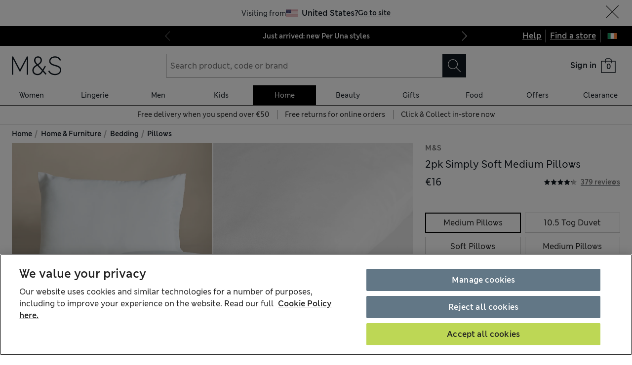

--- FILE ---
content_type: text/html; charset=utf-8
request_url: https://www.marksandspencer.com/ie/2-pack-simply-soft-pillows/p/hbp60489260
body_size: 78464
content:
<!DOCTYPE html><html lang="en-gb"><head><meta charSet="utf-8"/><meta name="viewport" content="width=device-width, initial-scale=1"/><meta name="format-detection" content="telephone=no"/><title>2pk Simply Soft Medium Pillows | M&amp;S | M&amp;S IE</title><meta name="description" content="Enjoy essential support with these medium pillows from the Simply Soft collection. Crafted from polyester, they quickly regain their shape to provide consistent comfort throughout the night. The supportive design makes them particularly suitable for side or back sleepers, while the standard pillow shape fits conventional pillowcases perfectly. Conveniently packaged as a pair for bedroom coordination."/><meta name="Page name" content="uk:web:browse:pdp:2pk simply soft medium pillows"/><link rel="canonical" href="https://www.marksandspencer.com/ie/2-pack-simply-soft-pillows/p/hbp60489260"/><link rel="alternate" hrefLang="en-GB" href="https://www.marksandspencer.com/2-pack-simply-soft-pillows/p/hbp60489260"/><link rel="alternate" hrefLang="x-default" href="https://www.marksandspencer.com/2-pack-simply-soft-pillows/p/hbp60489260"/><link rel="alternate" hrefLang="en-IE" href="https://www.marksandspencer.com/ie/2-pack-simply-soft-pillows/p/hbp60489260"/><meta property="og:title" content="2pk Simply Soft Medium Pillows | M&amp;S | M&amp;S IE"/><meta property="og:description" content="Enjoy essential support with these medium pillows from the Simply Soft collection. Crafted from polyester, they quickly regain their shape to provide consistent comfort throughout the night. The supportive design makes them particularly suitable for side or back sleepers, while the standard pillow shape fits conventional pillowcases perfectly. Conveniently packaged as a pair for bedroom coordination."/><meta property="og:url" content="https://www.marksandspencer.com/ie/2-pack-simply-soft-pillows/p/hbp60489260"/><meta property="og:image" content="https://assets.digitalcontent.marksandspencer.app/image/upload/q_auto,f_auto/PL_05_T35_5822P_Z0_X_EC_90"/><meta property="og:image:alt" content="M&amp;S"/><meta property="og:type" content="website"/><meta property="og:site_name" content="Marks &amp; Spencer"/><meta name="next-head-count" content="19"/><link rel="shortcut icon" href="https://static.marksandspencer.com/images/favicon.ico"/><link rel="preload" href="https://static.marksandspencer.com/fonts/mnsLondon/mnsLondonRegular.woff2" as="font" type="font/woff2" crossorigin="anonymous"/><link rel="preload" href="https://static.marksandspencer.com/fonts/mnsLondon/mnsLondonSemiBold.woff2" as="font" type="font/woff2" crossorigin="anonymous"/><link href="https://s.go-mpulse.net/" rel="preconnect"/><link href="https://tags.tiqcdn.com/" rel="preconnect"/><link href="https://asset1.cxnmarksandspencer.com/" rel="preconnect"/><link href="https://images.ctfassets.net/" rel="preconnect"/><link href="https://experience.marksandspencer.app/v1/graphql" rel="preconnect" crossorigin="anonymous"/><link href="https://personalised-discovery.marksandspencer.app/" rel="preconnect" crossorigin="anonymous"/><link href="https://static.marksandspencer.com/" rel="dns-prefetch"/><link href="https://asset1.marksandspencer.com/" rel="dns-prefetch"/><link href="https://api.marksandspencer.com/" rel="dns-prefetch"/><link href="https://prod.prod.gql-mesh.gql.mnscorp.net/graphql" rel="dns-prefetch"/><link rel="preload" href="/browse/asset/_next/static/css/555bf17efa4692ec.css" as="style"/><link rel="preload" href="/browse/asset/_next/static/css/acad2d69d28f0ae0.css" as="style"/><link rel="preload" href="/browse/asset/_next/static/css/b05b27446d30ea95.css" as="style"/><link rel="preload" href="/browse/asset/_next/static/css/82979dfcec0c8c74.css" as="style"/><link rel="preload" href="/browse/asset/_next/static/css/91235f47382bcda8.css" as="style"/><script type="application/ld+json">{"@context":"https://schema.org/","@type":"Product","name":"2pk Simply Soft Medium Pillows","review":[{"@type":"Review","reviewRating":{"@type":"Rating","bestRating":"5","worstRating":"0","ratingValue":"5"},"author":{"@type":"Person","name":"RJar"},"datePublished":"2026-01-14T11:41:04.000+00:00","name":"Great quality for great price","description":"I was sceptical about this due to the amazing price but the quality of these are incredible. Super comfy and few weeks on they haven’t lost their shape or anything. Would definitely buy again!"},{"@type":"Review","reviewRating":{"@type":"Rating","bestRating":"5","worstRating":"0","ratingValue":"4"},"author":{"@type":"Person","name":"Bardid"},"datePublished":"2026-01-06T11:37:37.000+00:00","name":"Very soft.","description":"Found it difficult to get comfortable in bed with my old pillows but these have made a huge difference. They are soft and comfortable and gentle on my skin."},{"@type":"Review","reviewRating":{"@type":"Rating","bestRating":"5","worstRating":"0","ratingValue":"5"},"author":{"@type":"Person","name":"Lucyw333"},"datePublished":"2026-01-01T16:12:58.000+00:00","name":"Simply great pillows!","description":"Lovely pillows, always buy these from marks. Excellent and last well."},{"@type":"Review","reviewRating":{"@type":"Rating","bestRating":"5","worstRating":"0","ratingValue":"3"},"author":{"@type":"Person","name":"Rosina 21"},"datePublished":"2025-12-25T12:38:10.000+00:00","name":"Great price","description":"Ok pillows for the price. Bought for me nephews bed and nice a soft  but a tiny bit lumpy"},{"@type":"Review","reviewRating":{"@type":"Rating","bestRating":"5","worstRating":"0","ratingValue":"5"},"author":{"@type":"Person","name":"pen3ny3"},"datePublished":"2025-12-21T11:42:43.000+00:00","name":"Soft pillows","description":"These pillows are perfect for anyone that needs a soft pillow.\r\nWould i buy these pillows again\r\nYES."},{"@type":"Review","reviewRating":{"@type":"Rating","bestRating":"5","worstRating":"0","ratingValue":"5"},"author":{"@type":"Person","name":"Berni64"},"datePublished":"2025-12-19T21:01:08.000+00:00","name":"Great for guest room","description":"Bought for Grandaughters room. Nice and soft, Good price"},{"@type":"Review","reviewRating":{"@type":"Rating","bestRating":"5","worstRating":"0","ratingValue":"5"},"author":{"@type":"Person","name":"Chris Gled"},"datePublished":"2025-12-08T19:47:44.000+00:00","name":"Great value and quality","description":"Great price and thickness. Good quality and pleased with my purchase"},{"@type":"Review","reviewRating":{"@type":"Rating","bestRating":"5","worstRating":"0","ratingValue":"5"},"author":{"@type":"Person","name":"C61"},"datePublished":"2025-12-08T13:01:07.000+00:00","name":"Great pillows","description":"Great value and very comfortable. Have bought them before."},{"@type":"Review","reviewRating":{"@type":"Rating","bestRating":"5","worstRating":"0","ratingValue":"5"},"author":{"@type":"Person","name":"Beeldad"},"datePublished":"2025-12-04T13:52:57.000+00:00","name":"Great pillows!","description":"Have had these pillows previously, for the last 8 years and just replaced with the same. Can’t fault them - so comfortable and supportive. Pleased to say that the new ones are exactly the same as I’ve bought before and I had an offer too! Would highly recommend"},{"@type":"Review","reviewRating":{"@type":"Rating","bestRating":"5","worstRating":"0","ratingValue":"5"},"author":{"@type":"Person","name":"weightwatcher1"},"datePublished":"2025-11-23T11:00:19.000+00:00","name":"Great price for a good basic pillow","description":"Lovely basic pillows at a good price. I'll be ordering more!"},{"@type":"Review","reviewRating":{"@type":"Rating","bestRating":"5","worstRating":"0","ratingValue":"5"},"author":{"@type":"Person","name":"JUKEBOX JURY"},"datePublished":"2025-11-22T11:15:51.000+00:00","name":"GOOD SERVICE","description":"Excellent products and good service, keep the good work up.\r\nRegards, William"},{"@type":"Review","reviewRating":{"@type":"Rating","bestRating":"5","worstRating":"0","ratingValue":"4"},"author":{"@type":"Person","name":"RLH16"},"datePublished":"2025-11-19T00:11:19.000+00:00","name":"Medium soft soft indeed","description":"I can barely tell the difference between the soft soft and the medium soft. I think the medium soft are just a bit thicker but both are very VERY soft. Fine for the spare bed and are comfy, but not ones I would pick again."},{"@type":"Review","reviewRating":{"@type":"Rating","bestRating":"5","worstRating":"0","ratingValue":"5"},"author":{"@type":"Person","name":"Grandaughtersxxx"},"datePublished":"2025-11-15T17:41:12.000+00:00","name":"Grandaughter","description":"These pillows are lovely got them for my granddaughter"},{"@type":"Review","reviewRating":{"@type":"Rating","bestRating":"5","worstRating":"0","ratingValue":"5"},"author":{"@type":"Person","name":"Jo72joy"},"datePublished":"2025-11-15T00:11:54.000+00:00","name":"Comfortable night sleep much needed","description":"Bought these pillow as needed new ones would buy again very impressed"},{"@type":"Review","reviewRating":{"@type":"Rating","bestRating":"5","worstRating":"0","ratingValue":"5"},"author":{"@type":"Person","name":"Classicfuchsia"},"datePublished":"2025-11-02T14:29:20.000+00:00","name":"Simply Soft Medium Pillows","description":"Lovely light medium pillows and excellent value. Very pleased, would buy again."},{"@type":"Review","reviewRating":{"@type":"Rating","bestRating":"5","worstRating":"0","ratingValue":"5"},"author":{"@type":"Person","name":"cb68"},"datePublished":"2025-10-29T08:55:08.000+00:00","name":"Great price","description":"good price for some spare pillows. happy with these"},{"@type":"Review","reviewRating":{"@type":"Rating","bestRating":"5","worstRating":"0","ratingValue":"3"},"author":{"@type":"Person","name":"Smartlady1943"},"datePublished":"2025-10-20T15:33:36.000+00:00","name":"Good value","description":"Good value bought for spare room.Daughter recently came to stay she thought bed was comfortable but thought pillows were too flat."},{"@type":"Review","reviewRating":{"@type":"Rating","bestRating":"5","worstRating":"0","ratingValue":"5"},"author":{"@type":"Person","name":"HLDA"},"datePublished":"2025-10-17T11:33:02.000+00:00","name":"Great pillows","description":"Great price! Comfortable pillows for side sleeper I recommend."},{"@type":"Review","reviewRating":{"@type":"Rating","bestRating":"5","worstRating":"0","ratingValue":"5"},"author":{"@type":"Person","name":"Tenerife2011"},"datePublished":"2025-10-12T13:54:28.000+00:00","name":"Pillows","description":"Very pleased with pillows, lovely and soft and good quality"},{"@type":"Review","reviewRating":{"@type":"Rating","bestRating":"5","worstRating":"0","ratingValue":"5"},"author":{"@type":"Person","name":"Darkbird"},"datePublished":"2025-10-11T11:25:40.000+00:00","name":"Does the job.","description":"Cheap and cheerful but does the job. Not sure how long they will last but happy with them"}],"offers":{"@type":"Offer","url":"/ie/2-pack-simply-soft-pillows/p/hbp60489260","itemCondition":"https://schema.org/NewCondition","priceSpecification":{"@type":"UnitPriceSpecification","price":"16","minPrice":"16","maxPrice":"16","priceCurrency":"GBP"},"availability":"https://schema.org/OutOfStock"},"aggregateRating":{"@type":"AggregateRating","ratingValue":"4.28","reviewCount":"379"},"description":"Enjoy essential support with these medium pillows from the Simply Soft collection. Crafted from polyester, they quickly regain their shape to provide consistent comfort throughout the night. The supportive design makes them particularly suitable for side or back sleepers, while the standard pillow shape fits conventional pillowcases perfectly. Conveniently packaged as a pair for bedroom coordination.","image":["https://assets.digitalcontent.marksandspencer.app/images/q_auto,f_auto/PL_05_T35_5822P_Z0_X_EC_90/2pk-Simply-Soft-Medium-Pillows","https://assets.digitalcontent.marksandspencer.app/images/q_auto,f_auto/PL_05_T35_5822P_Z0_X_EC_1/2pk-Simply-Soft-Medium-Pillows","https://assets.digitalcontent.marksandspencer.app/images/q_auto,f_auto/PL_05_T35_5822P_Z0_X_EC_2/2pk-Simply-Soft-Medium-Pillows"],"brand":{"@type":"Brand","name":"M&S"},"sku":"60489260","servings":null}</script><script type="application/ld+json">{"@context":"https://schema.org","@type":"BreadcrumbList","itemListElement":[{"@type":"ListItem","position":1,"item":{"@id":"/ie","name":"Home"}},{"@type":"ListItem","position":2,"item":{"@id":"/ie/c/home-and-furniture","name":"Home & Furniture"}},{"@type":"ListItem","position":3,"item":{"@id":"/ie/l/home-and-furniture/bedding","name":"Bedding"}},{"@type":"ListItem","position":4,"item":{"@id":"/ie/l/home-and-furniture/bedding/pillows","name":"Pillows"}}]}</script><script src="https://cdn.optimizely.com/js/23116130417.js"></script><script>
            (function () {
              if (typeof window !== 'undefined' && window.optimizely) {
                const optlyPages = window.optimizely.get('data').pages;

                Object.keys(optlyPages).forEach((pageId) => {
                  // Deactivate page
                  window.optimizely.push({
                    type: 'page',
                    pageName: optlyPages[pageId].apiName,
                    isActive: false,
                  });

                });
              }
            })();</script><script id="optimizelyFetchDatafile" data-nscript="beforeInteractive">
    fetch('https://cdn.optimizely.com/datafiles/NpHHtXg3piHbWzCrf9RkQ.json')
      .then((response) => response.json())
      .then((data) => { 
        window.optimizelyDatafile = data;
      });
  </script><link rel="stylesheet" href="/browse/asset/_next/static/css/555bf17efa4692ec.css" data-n-g=""/><link rel="stylesheet" href="/browse/asset/_next/static/css/acad2d69d28f0ae0.css" data-n-p=""/><link rel="stylesheet" href="/browse/asset/_next/static/css/b05b27446d30ea95.css" data-n-p=""/><link rel="stylesheet" href="/browse/asset/_next/static/css/82979dfcec0c8c74.css" data-n-p=""/><link rel="stylesheet" href="/browse/asset/_next/static/css/91235f47382bcda8.css" data-n-p=""/><noscript data-n-css=""></noscript><script defer="" noModule="" src="/browse/asset/_next/static/chunks/polyfills-42372ed130431b0a.js"></script><script id="dynatrace-rum-sdk" src="https://js-cdn.dynatrace.com/jstag/15fc9f135f3/bf94809uzh/3d0fec4ecab1d80_complete.js" data-nscript="beforeInteractive"></script><script src="/browse/asset/_next/static/chunks/webpack-d9d2b14edcc893ac.js" defer=""></script><script src="/browse/asset/_next/static/chunks/framework-b840c8a8b1b0bfb3.js" defer=""></script><script src="/browse/asset/_next/static/chunks/main-3b39e31a356b3415.js" defer=""></script><script src="/browse/asset/_next/static/chunks/pages/_app-30586bc532372da6.js" defer=""></script><script src="/browse/asset/_next/static/chunks/28853a97-38423f10a0c9062f.js" defer=""></script><script src="/browse/asset/_next/static/chunks/9781-68e009ebf7884ddb.js" defer=""></script><script src="/browse/asset/_next/static/chunks/43463-5f6d9310e0d1c2b0.js" defer=""></script><script src="/browse/asset/_next/static/chunks/77510-bb41a7b9300747cc.js" defer=""></script><script src="/browse/asset/_next/static/chunks/64723-a271899b7d36a3b5.js" defer=""></script><script src="/browse/asset/_next/static/chunks/19879-290644b067753cb9.js" defer=""></script><script src="/browse/asset/_next/static/chunks/5286-cf09ce53e6eb69c1.js" defer=""></script><script src="/browse/asset/_next/static/chunks/50039-0b7dddeedc64e035.js" defer=""></script><script src="/browse/asset/_next/static/chunks/83458-8dd3f03c75c3942c.js" defer=""></script><script src="/browse/asset/_next/static/chunks/83664-83594d2c0a343aab.js" defer=""></script><script src="/browse/asset/_next/static/chunks/38686-ded0fd9ae03891f8.js" defer=""></script><script src="/browse/asset/_next/static/chunks/17650-1e341455ac597105.js" defer=""></script><script src="/browse/asset/_next/static/chunks/57767-3f2a229db4b3cd8e.js" defer=""></script><script src="/browse/asset/_next/static/chunks/25968-0c267e43f23005f0.js" defer=""></script><script src="/browse/asset/_next/static/chunks/1475-d55d493cf5f4033c.js" defer=""></script><script src="/browse/asset/_next/static/chunks/pages/%5Blocation%5D/%5Blocale%5D/%5Btag%5D/p/%5Bid%5D-c5b2554dbff5d89d.js" defer=""></script><script src="/browse/asset/_next/static/browse-d35a1c45/_buildManifest.js" defer=""></script><script src="/browse/asset/_next/static/browse-d35a1c45/_ssgManifest.js" defer=""></script></head><body data-tagg-experience="treatment-v1" data-framework="onyx"><script type="text/javascript">document.body.classList.add("has-js")</script><script type="text/javascript">
                if (typeof globalThis === 'undefined') {
                  var globalThis = Function('return this')();
                }

                if (typeof String.prototype.replaceAll === "undefined") {
                  String.prototype.replaceAll = function(match, replace) {
                    return this.replace(new RegExp(match, 'g'), () => replace);
                  }
                }
              </script><link rel="preload" as="image" href="https://static.marksandspencer.com/icons/country-flags/Ireland.svg"/><div id="__next"><div class="layout_pdpLayout__QUUge"><header data-business-unit="mnscore"><div data-testid="unsupported-browser-message-banner" class="browser-support-banner_wrapper__ysWvN"><script type="text/javascript">
window.addEventListener('load', function () {
    const userAgent = window.navigator.userAgent || '';
    const chromeAgent = userAgent.indexOf('Chrome') > -1 || userAgent.indexOf('Chromium') > -1;

    const versionMatch = /Version\/(\d+).+Safari/.exec(userAgent);
    const version = versionMatch && versionMatch[1];

    if (version && version < 12 && !chromeAgent) {
      const banner = document.getElementById('unsupported-browser-message-banner');
      if (banner) {
        banner.style.display = 'block';
      }
    }
  });  
</script><div class="message-banner-v2_root__HviwD message-banner-v2_info__gEM51"><p class="media-0_body__yf6Z_ media-0_strong__aXigV">Update your browser for a better shopping experience!</p><p class="media-0_textSm__Q52Mz">Get faster load times, stronger security and access to all features.</p></div></div><div class="top-header_topHeaderContainer__cAXdQ"><a class="media-0_label__6_MaV skip-link_wrapper__ec15Q link_link__EtgPi link_primary__hQmpK link_inverse__7Tg_v" style="--border-colour:var(--colour-stroke-interactive-secondary-default)" href="#main-content">Skip to content<span style="--render-svg-icon-url:url(&#x27;https://static.marksandspencer.com/icons/svgs/ArrowRight-v3-1.svg?key=v3&#x27;);--render-svg-icon-color:#222222;--render-svg-height:24px;--render-svg-width:24px;--render-svg-background-size:24px" class="render-svg_svg__ah__C render-svg_coloured__G_eK5 link_arrowIcon__PjwUv" role="presentation"></span></a><div class="top-header_topHeaderWrapper__BklSM"><div class="top-header_siteStripeContainer__lhfkV"><div class="site-stripe_siteStripeContainer__6dYgr site-stripe_dark__kP24I site-stripe_slidableSiteStripe__HZdZu"><div class="site-stripe_carouselWrapper__wi66x"><div class="eco-box_ecoBox__50nux eco-box_gap__B80YD eco-box_gapPolyfill__zyYBi carousel_root__bmbkv" style="--gap-up-to-md:1rem;--gap-md-to-lg:1rem;--gap-lg-to-xl:1rem;--gap-from-xl:1rem;--gap-polyfill-mb-up-to-md:1rem;--gap-polyfill-mb-md-to-lg:1rem;--gap-polyfill-mb-lg-to-xl:1rem;--gap-polyfill-mb-from-xl:1rem"><ul class="eco-box_ecoBox__50nux eco-box_gap__B80YD eco-box_gapPolyfill__zyYBi listUnstyled carousel_slides__n_k7Q" style="--gap-up-to-md:0rem;--gap-md-to-lg:0rem;--gap-lg-to-xl:0rem;--gap-from-xl:0rem;--gap-polyfill-mr-up-to-md:0rem;--gap-polyfill-mr-md-to-lg:0rem;--gap-polyfill-mr-lg-to-xl:0rem;--gap-polyfill-mr-from-xl:0rem;--slide-width-sm:calc((100% - (0rem * 0)) / 1);--slide-width-md:calc((100% - (0rem * 0)) / 1);--slide-width-lg:calc((100% - (0rem * 0)) / 1);--slide-width-xl:calc((100% - (0rem * 0)) / 1)" aria-label="Carousel Slides"><li class="carousel_slide___fpt4 slide-1"><a class="media-0_textSm__Q52Mz media-0_noTextDecoration__I3GOV site-stripe_textColor__lwIHt site-stripe_slideItem__r1Osm media-0_strong__aXigV" href="/ie/l/women/per-una#intid=sitestripe_1_just%20arrived%3a%20new%20per%20una%20styles" data-slide="true" aria-label="Just arrived: new Per Una styles">Just arrived: new Per Una styles</a></li><li class="carousel_slide___fpt4 slide-2"><a class="media-0_textSm__Q52Mz media-0_noTextDecoration__I3GOV site-stripe_textColor__lwIHt site-stripe_slideItem__r1Osm media-0_strong__aXigV" href="/ie/l/women/knitwear/jumpers#intid=sitestripe_2_the%20jumpers%20you%20need%20this%20january" data-slide="true" aria-label="The jumpers you need this January">The jumpers you need this January</a></li><li class="carousel_slide___fpt4 slide-3"><a class="media-0_textSm__Q52Mz media-0_noTextDecoration__I3GOV site-stripe_textColor__lwIHt site-stripe_slideItem__r1Osm media-0_strong__aXigV" href="/ie/l/women/all-new-in/clothing#intid=sitestripe_3_just%20arrived%3a%20new%20styles%20you%20need%20to%20see" data-slide="true" aria-label="Just arrived: new styles you need to see">Just arrived: new styles you need to see</a></li></ul></div><div class="eco-box_ecoBox__50nux eco-box_gap__B80YD eco-box_gapPolyfill__zyYBi pagination_pagination__sDmcn" style="--gap-up-to-md:0.5rem;--gap-md-to-lg:0.5rem;--gap-lg-to-xl:0.5rem;--gap-from-xl:0.5rem;--gap-polyfill-mr-up-to-md:0.5rem;--gap-polyfill-mr-md-to-lg:0.5rem;--gap-polyfill-mr-lg-to-xl:0.5rem;--gap-polyfill-mr-from-xl:0.5rem"><span class="site-stripe_chevron__WxvR_ site-stripe_prev__poCat"><button class="pagination_trigger__YEwyN" disabled="" aria-disabled="true" tabindex="-1" aria-label="Previous page"><span style="--render-svg-icon-url:url(&#x27;https://static.marksandspencer.com/icons/svgs/ChevronLeftDefault.svg?key=v3&#x27;);--render-svg-background-size:40px" class="render-svg_svg__ah__C render-svg_coloured__G_eK5 pagination_chevron__OQlJ6" role="presentation"></span></button></span><span class="site-stripe_chevron__WxvR_ site-stripe_next__4nKBG"><button class="pagination_trigger__YEwyN" disabled="" aria-disabled="true" tabindex="-1" aria-label="Next page"><span style="--render-svg-icon-url:url(&#x27;https://static.marksandspencer.com/icons/svgs/ChevronRightDefault.svg?key=v3&#x27;);--render-svg-background-size:40px" class="render-svg_svg__ah__C render-svg_coloured__G_eK5 pagination_chevron__OQlJ6" role="presentation"></span></button></span></div></div></div></div><div class="top-header_topLinksWrapper__9tyK4"><div class="top-header_topLinks__tqyQ5"><a class="media-0_label__6_MaV link_link__EtgPi link_inline__c8leo link_inverse__7Tg_v" style="--border-colour:var(--colour-stroke-interactive-secondary-default)" href="/ie/c/faqs">Help</a></div><div class="top-header_topLinks__tqyQ5"><a class="media-0_label__6_MaV link_link__EtgPi link_inline__c8leo link_inverse__7Tg_v" style="--border-colour:var(--colour-stroke-interactive-secondary-default)" href="/MSResStoreFinderGlobalBaseCmd?catalogId=11551&amp;langId=-24&amp;storeId=10451">Find a store</a></div><div class="top-header_flyoutButtonWrapper__L7qd8"><button type="submit" class="interaction-icon_black__zop0b interaction-icon_interaction__ZoJ6X interaction-icon_small__9dKmG interaction-icon_removeBackground__XjDso" aria-label="Ireland selected: Change country"><span style="--render-svg-icon-url:url(&#x27;https://static.marksandspencer.com/icons/country-flags/Ireland-v2.svg?key=v3&#x27;);--render-svg-height:20px;--render-svg-width:20px;--render-svg-background-size:20px" class="render-svg_svg__ah__C" role="presentation"></span></button></div></div></div></div><div class="header-container_containerWrapper__CBAyP"><div class="header-container_container__edJ3Y"><div class="header_informationalHeaderContainer__aWk5s"><div class="header_informationalHeader__ML73G"><div class="eco-box_ecoBox__50nux eco-box_gap__B80YD header_logoArea__HdMWU" style="--gap-up-to-md:0.25rem;--gap-md-to-lg:0.25rem;--gap-lg-to-xl:0.25rem;--gap-from-xl:0.25rem"><div class="header_visibleFromMd__Io7jZ header_hiddenFromXl__oLNd_ header_burgerIcon__41_JB"><button type="submit" class="interaction-icon_white__LTcv9 interaction-icon_interaction__ZoJ6X interaction-icon_sizeSmSmall__r7xBT interaction-icon_sizeMdMedium__3IwJj interaction-icon_removeBackground__XjDso" aria-label="Open navigation menu"><span style="--render-svg-icon-url:url(&#x27;https://static.marksandspencer.com/icons/svgs/MenuBurger-v3-1.svg?key=v3&#x27;);--render-svg-icon-color:var(--colour-icon-on-background-alt);--render-svg-height-sm:20px;--render-svg-height-md:28px;--render-svg-width-sm:20px;--render-svg-width-md:28px;--render-svg-background-size-sm:20px;--render-svg-background-size-md:28px" class="render-svg_svg__ah__C render-svg_coloured__G_eK5" role="presentation"></span></button></div><a class="media-0_label__6_MaV link_link__EtgPi link_inline__c8leo" style="--border-colour:var(--colour-stroke-interactive-secondary-default)" href="/ie" aria-label="Go to the M&amp;S home page"><span style="--render-svg-icon-url:url(&#x27;https://static.marksandspencer.com/images/MAndSLogo-v2.svg?key=v3&#x27;);--render-svg-height-sm:24px;--render-svg-height-xl:40px;--render-svg-width-sm:60px;--render-svg-width-xl:100px" class="render-svg_svg__ah__C render-svg_coloured__G_eK5" role="presentation"></span></a></div><div class="eco-box_ecoBox__50nux eco-box_gap__B80YD header_searchArea__vH4hz" style="--gap-up-to-md:0.25rem;--gap-md-to-lg:0.25rem;--gap-lg-to-xl:0.25rem;--gap-from-xl:0.25rem"><div class="header_visibleFromSm__HvTI_ header_hiddenFromMd__PSEeO header_burgerIcon__41_JB"><button type="submit" class="interaction-icon_white__LTcv9 interaction-icon_interaction__ZoJ6X interaction-icon_sizeSmSmall__r7xBT interaction-icon_sizeMdMedium__3IwJj interaction-icon_removeBackground__XjDso" aria-label="Open navigation menu"><span style="--render-svg-icon-url:url(&#x27;https://static.marksandspencer.com/icons/svgs/MenuBurger-v3-1.svg?key=v3&#x27;);--render-svg-icon-color:var(--colour-icon-on-background-alt);--render-svg-height-sm:20px;--render-svg-height-md:28px;--render-svg-width-sm:20px;--render-svg-width-md:28px;--render-svg-background-size-sm:20px;--render-svg-background-size-md:28px" class="render-svg_svg__ah__C render-svg_coloured__G_eK5" role="presentation"></span></button></div><div class=""><form role="search" class="search-box_root__mibYp" data-open="false"><button type="button" aria-label="Close search overlay" class="search-box_overlay__flAvq"></button><div class="search-box_searchIcon__kNOUd"><button type="button" class="interaction-icon_white__LTcv9 interaction-icon_interaction__ZoJ6X interaction-icon_sizeSmSmall__r7xBT interaction-icon_sizeMdMedium__3IwJj interaction-icon_removeBackground__XjDso" aria-label="Open search overlay"><span style="--render-svg-icon-url:url(&#x27;https://static.marksandspencer.com/icons/svgs/Search-v3-1.svg?key=v3&#x27;);--render-svg-icon-color:var(--colour-icon-on-background-alt);--render-svg-height-sm:20px;--render-svg-height-md:28px;--render-svg-width-sm:20px;--render-svg-width-md:28px;--render-svg-background-size-sm:20px;--render-svg-background-size-md:28px" class="render-svg_svg__ah__C render-svg_coloured__G_eK5" role="presentation"></span></button></div><div class="search-box_container__0gitj"><div class="search-box_closeButton__pV29y"><button type="button" class="interaction-icon_white__LTcv9 interaction-icon_interaction__ZoJ6X interaction-icon_small__9dKmG" aria-label="Close search overlay"><span style="--render-svg-icon-url:url(&#x27;https://static.marksandspencer.com/icons/svgs/Cross-v3-1.svg?key=v3&#x27;);--render-svg-icon-color:var(--colour-icon-on-background-alt);--render-svg-height:20px;--render-svg-width:20px;--render-svg-background-size:20px" class="render-svg_svg__ah__C render-svg_coloured__G_eK5" role="presentation"></span></button></div><div class="search-box_searchBoxWrapper__ZN3NL formFieldMinMaxWidth search-box_hasClearButton__u4Bxn"><div class="input_inputWrapper__JfYDm formFieldMinMaxWidth" style="--input-error-icon-url:url(https://static.marksandspencer.com/icons/svgs/ErrorTriangle-v3-1.svg);--input-success-icon-url:url(https://static.marksandspencer.com/icons/svgs/SuccessCheck-v3-1.svg)"><div class="input_labelWrapper__WcgPB"><label class="media-0_textSm__Q52Mz label_labelContainer__KvIGC visuallyHide media-0_strong__aXigV" for="searchId">Search product, code or brand</label></div><input class="formDefaultStyles formActiveStylesOnFocus" id="searchId" type="search" required="" placeholder="Search product, code or brand" autoComplete="off" autoCapitalize="off" autoCorrect="off" name="searchTerm" value=""/></div><div class="search-box_buttonsWrapper__3fsOC"><div class="search-box_clearButton__K96h9"><button class="button_btn__MU562 button_btnTertiary__Jq39s button_compact__hHbA5" type="button" aria-label="Clear search input">Clear</button></div><div><button type="submit" class="interaction-icon_black__zop0b interaction-icon_interaction__ZoJ6X interaction-icon_medium__ptojH" aria-label="Search" id="SearchIconInputBtn"><span style="--render-svg-icon-url:url(&#x27;https://static.marksandspencer.com/icons/svgs/Search-v3-1.svg?key=v3&#x27;);--render-svg-icon-color:var(--colour-icon-on-background-default);--render-svg-height:28px;--render-svg-width:28px;--render-svg-background-size:28px" class="render-svg_svg__ah__C render-svg_coloured__G_eK5" role="presentation"></span></button></div></div></div></div></form></div></div><div class="eco-box_ecoBox__50nux eco-box_gap__B80YD header_iconsArea__mzB20" style="--gap-up-to-md:0.25rem;--gap-md-to-lg:0.25rem;--gap-lg-to-xl:0.25rem;--gap-from-xl:0.25rem"><div class="popover_wrapper__RUzcS"><div class="account-dropdown_signIn__G_a6h"><a class="media-0_label__6_MaV account-dropdown_link__J9RNw link_link__EtgPi link_inline__c8leo" style="--border-colour:var(--colour-stroke-interactive-secondary-default)" href="/webapp/wcs/stores/servlet/MSResLogin?catalogId=11551&amp;langId=-24&amp;storeId=10451&amp;myAcctMain=1&amp;intid=header_sign-in_sign-in"><p class="media-0_textXs__ZzHWu media-1024_body__U9DnX media-0_strong__aXigV">Sign in</p></a></div><button class="popover_toggleButton__OPeaL popover_right__xMwNk" aria-label="Open your account options"><span style="--render-svg-icon-url:url(&#x27;https://static.marksandspencer.com/icons/svgs/ChevronDownDefault.svg?key=v3&#x27;);--render-svg-height:20px;--render-svg-width:20px;--render-svg-background-size:20px" class="render-svg_svg__ah__C render-svg_coloured__G_eK5" role="presentation"></span></button><div class="popover_activeArea__wCif4 popover_right__xMwNk popover_close__Vxevf"><div class="popover_content__Y08Ij popover_right__xMwNk" style="--content-width:21.5rem"><div><div class=""><div class="account-dropdown_content__lYP3e"><p class="media-0_body__yf6Z_ media-0_strong__aXigV" style="--typography-gutter-bottom:0.5rem">Sign in or create an account:</p><ul class="account-dropdown_contentList__qy0m5"><li class="media-0_textSm__Q52Mz" style="--typography-gutter-bottom:0.25rem">for faster checkout</li><li class="media-0_textSm__Q52Mz" style="--typography-gutter-bottom:0.25rem">to unlock personalised Sparks offers</li><li class="media-0_textSm__Q52Mz" style="--typography-gutter-bottom:0.25rem">to access order history and track deliveries</li></ul><ul class="listUnstyled"><li><a class="media-0_label__6_MaV account-dropdown_myAccountLink__sZMxs account-dropdown_link__J9RNw link_link__EtgPi link_inline__c8leo" style="--border-colour:var(--colour-stroke-interactive-secondary-default)" href="/webapp/wcs/stores/servlet/MSResLogin?catalogId=11551&amp;langId=-24&amp;storeId=10451&amp;myAcctMain=1&amp;intid=header_sign-in_sign-in"><span style="--render-svg-icon-url:url(&#x27;https://static.marksandspencer.com/icons/svgs/ProfileAccount-v3-1.svg?key=v3&#x27;);--render-svg-background-size:32px" class="render-svg_svg__ah__C render-svg_coloured__G_eK5 account-dropdown_icon__8a_xf" role="presentation"></span><span class="media-0_textSm__Q52Mz">Sign in</span></a><div class="eco-box_ecoBox__50nux dividers_light__CqawO dividers_divider__sG9K6 dividers_horizontal__Pr0w7"></div></li><li><a class="media-0_label__6_MaV account-dropdown_myAccountLink__sZMxs account-dropdown_link__J9RNw link_link__EtgPi link_inline__c8leo" style="--border-colour:var(--colour-stroke-interactive-secondary-default)" href="/webapp/wcs/stores/servlet/MSResUserRegistration?catalogId=11551&amp;myAcctMain=1&amp;langId=-24&amp;storeId=10451&amp;isHeaderReg=Y&amp;intid=header_sign-in_create-an-account"><span style="--render-svg-icon-url:url(&#x27;https://static.marksandspencer.com/icons/svgs/CreateAccount-v3-1.svg?key=v3&#x27;);--render-svg-background-size:32px" class="render-svg_svg__ah__C render-svg_coloured__G_eK5 account-dropdown_icon__8a_xf" role="presentation"></span><span class="media-0_textSm__Q52Mz">Create an account</span></a><div class="eco-box_ecoBox__50nux dividers_light__CqawO dividers_divider__sG9K6 dividers_horizontal__Pr0w7"></div></li><li><a class="media-0_label__6_MaV account-dropdown_myAccountLink__sZMxs account-dropdown_link__J9RNw link_link__EtgPi link_inline__c8leo" style="--border-colour:var(--colour-stroke-interactive-secondary-default)" href="/webapp/wcs/stores/servlet/MSOrderTrackingFormCmd?catalogId=11551&amp;langId=-24&amp;storeId=10451&amp;intid=header_sign-in_guest-order-tracking"><span style="--render-svg-icon-url:url(&#x27;https://static.marksandspencer.com/icons/svgs/TrackOrder-v3-1.svg?key=v3&#x27;);--render-svg-background-size:32px" class="render-svg_svg__ah__C render-svg_coloured__G_eK5 account-dropdown_icon__8a_xf" role="presentation"></span><span class="media-0_textSm__Q52Mz">Guest order tracking</span></a><div class="eco-box_ecoBox__50nux dividers_light__CqawO dividers_divider__sG9K6 dividers_horizontal__Pr0w7"></div></li><li><a class="media-0_label__6_MaV account-dropdown_myAccountLink__sZMxs account-dropdown_link__J9RNw link_link__EtgPi link_inline__c8leo" style="--border-colour:var(--colour-stroke-interactive-secondary-default)" href="/webapp/wcs/stores/servlet/MSOrderTrackingFormCmd?catalogId=11551&amp;langId=-24&amp;storeId=10451&amp;returnsflag=true&amp;intid=header_sign-in_guest-order-tracking"><span style="--render-svg-icon-url:url(&#x27;https://static.marksandspencer.com/icons/svgs/Returns-v3-1.svg?key=v3&#x27;);--render-svg-background-size:32px" class="render-svg_svg__ah__C render-svg_coloured__G_eK5 account-dropdown_icon__8a_xf" role="presentation"></span><span class="media-0_textSm__Q52Mz">Guest order return</span></a><div class="eco-box_ecoBox__50nux dividers_light__CqawO dividers_divider__sG9K6 dividers_horizontal__Pr0w7"></div></li><li><a class="media-0_label__6_MaV account-dropdown_myAccountLink__sZMxs account-dropdown_link__J9RNw link_link__EtgPi link_inline__c8leo" style="--border-colour:var(--colour-stroke-interactive-secondary-default)" href="/ie/mysparks?catalogId=11551&amp;langId=-24&amp;storeId=10451#intid=header_sign-in_sparks"><span style="--render-svg-icon-url:url(&#x27;https://static.marksandspencer.com/icons/svgs/Sparks-v3-1.svg?key=v3&#x27;);--render-svg-background-size:32px" class="render-svg_svg__ah__C render-svg_coloured__G_eK5 account-dropdown_icon__8a_xf" role="presentation"></span><span class="media-0_textSm__Q52Mz">Sparks</span></a></li></ul></div></div></div></div></div></div><div class="shopping-bag_wrapper__CVwH6"><span style="--render-svg-icon-url:url(&#x27;https://static.marksandspencer.com/icons/svgs/BagEmpty-v3-2.svg?key=v3&#x27;);--render-svg-height-sm:24px;--render-svg-height-md:40px;--render-svg-width-sm:24px;--render-svg-width-md:40px;--render-svg-background-size-sm:20px;--render-svg-background-size-md:32px" class="render-svg_svg__ah__C render-svg_coloured__G_eK5" role="img" aria-label="Empty shopping bag"></span><span class="media-0_textXs__ZzHWu media-768_textSm__oojIW shopping-bag_bagCount__8fw46 media-0_strong__aXigV" style="text-align:center" aria-hidden="true" id="empty-basket-count">0</span></div></div></div></div><div class="new-navigation_gnavContainer__aWRhR"><button class="modal_modalOverlay__yadxR modal_left__IT501 gnav_modalOverlayReset__Wp6y9" data-open="false" aria-label="Close navigation menu" aria-hidden="true"></button><div class="modal_modal__szFuZ modal_fullScreen__Ie6xY modal_flyout__6XuNW modal_left__IT501 modal_unStyledFlyout__oLtIe gnav_modalReset__eq51u gnav_controlHpdlp4215__kP2bR gnav_experimentalRoot__ws0iM" data-open="false"><div class="gnav_root__S_l4v"><div class="gnav_burgerHeader__WhOV_"><div class="new-navigation_hideSearchBoxOnTab__Obtdo"><div class="eco-box_ecoBox__50nux eco-box_gap__B80YD header_searchArea__vH4hz" style="--gap-up-to-md:0.25rem;--gap-md-to-lg:0.25rem;--gap-lg-to-xl:0.25rem;--gap-from-xl:0.25rem"><div class=""><form role="search" class="search-box_root__mibYp search-box_searchIconOnly__ASe8P" data-open="false"><button type="button" aria-label="Close search overlay" class="search-box_overlay__flAvq"></button><div class="search-box_searchIcon__kNOUd"><button type="button" class="interaction-icon_white__LTcv9 interaction-icon_interaction__ZoJ6X interaction-icon_sizeSmSmall__r7xBT interaction-icon_sizeMdMedium__3IwJj interaction-icon_removeBackground__XjDso" aria-label="Open search overlay"><span style="--render-svg-icon-url:url(&#x27;https://static.marksandspencer.com/icons/svgs/Search-v3-1.svg?key=v3&#x27;);--render-svg-icon-color:var(--colour-icon-on-background-alt);--render-svg-height-sm:20px;--render-svg-height-md:28px;--render-svg-width-sm:20px;--render-svg-width-md:28px;--render-svg-background-size-sm:20px;--render-svg-background-size-md:28px" class="render-svg_svg__ah__C render-svg_coloured__G_eK5" role="presentation"></span></button></div><div class="search-box_container__0gitj"><div class="search-box_closeButton__pV29y"><button type="button" class="interaction-icon_white__LTcv9 interaction-icon_interaction__ZoJ6X interaction-icon_small__9dKmG" aria-label="Close search overlay"><span style="--render-svg-icon-url:url(&#x27;https://static.marksandspencer.com/icons/svgs/Cross-v3-1.svg?key=v3&#x27;);--render-svg-icon-color:var(--colour-icon-on-background-alt);--render-svg-height:20px;--render-svg-width:20px;--render-svg-background-size:20px" class="render-svg_svg__ah__C render-svg_coloured__G_eK5" role="presentation"></span></button></div><div class="search-box_searchBoxWrapper__ZN3NL formFieldMinMaxWidth search-box_hasClearButton__u4Bxn"><div class="input_inputWrapper__JfYDm formFieldMinMaxWidth" style="--input-error-icon-url:url(https://static.marksandspencer.com/icons/svgs/ErrorTriangle-v3-1.svg);--input-success-icon-url:url(https://static.marksandspencer.com/icons/svgs/SuccessCheck-v3-1.svg)"><div class="input_labelWrapper__WcgPB"><label class="media-0_textSm__Q52Mz label_labelContainer__KvIGC visuallyHide media-0_strong__aXigV" for="searchId">Search product, code or brand</label></div><input class="formDefaultStyles formActiveStylesOnFocus" id="searchId" type="search" required="" placeholder="Search product, code or brand" autoComplete="off" autoCapitalize="off" autoCorrect="off" name="searchTerm" value=""/></div><div class="search-box_buttonsWrapper__3fsOC"><div class="search-box_clearButton__K96h9"><button class="button_btn__MU562 button_btnTertiary__Jq39s button_compact__hHbA5" type="button" aria-label="Clear search input">Clear</button></div><div><button type="submit" class="interaction-icon_black__zop0b interaction-icon_interaction__ZoJ6X interaction-icon_medium__ptojH" aria-label="Search" id="SearchIconInputBtn"><span style="--render-svg-icon-url:url(&#x27;https://static.marksandspencer.com/icons/svgs/Search-v3-1.svg?key=v3&#x27;);--render-svg-icon-color:var(--colour-icon-on-background-default);--render-svg-height:28px;--render-svg-width:28px;--render-svg-background-size:28px" class="render-svg_svg__ah__C render-svg_coloured__G_eK5" role="presentation"></span></button></div></div></div></div></form></div></div></div><div class="eco-box_ecoBox__50nux eco-box_gap__B80YD header_logoArea__HdMWU" style="--gap-up-to-md:0.25rem;--gap-md-to-lg:0.25rem;--gap-lg-to-xl:0.25rem;--gap-from-xl:0.25rem"><a class="media-0_label__6_MaV link_link__EtgPi link_inline__c8leo" style="--border-colour:var(--colour-stroke-interactive-secondary-default)" href="/ie" aria-label="Go to the M&amp;S home page"><span style="--render-svg-icon-url:url(&#x27;https://static.marksandspencer.com/images/MAndSLogo-v2.svg?key=v3&#x27;);--render-svg-height-sm:24px;--render-svg-height-xl:40px;--render-svg-width-sm:60px;--render-svg-width-xl:100px" class="render-svg_svg__ah__C render-svg_coloured__G_eK5" role="presentation"></span></a></div><button aria-label="Close navigation menu" class="gnav_closeButton__9uU8x"><span style="--render-svg-icon-url:url(&#x27;https://static.marksandspencer.com/icons/svgs/Cross-v3-1.svg?key=v3&#x27;);--render-svg-height:32px;--render-svg-width:32px;--render-svg-background-size:32px" class="render-svg_svg__ah__C render-svg_coloured__G_eK5" role="presentation"></span></button></div><div class="gnav_activeTabHeaderArea__vNskV"><div class="gnav_activeTabContainer__UOTOk"><button class="button_btn__MU562 button_btnTertiary__Jq39s media-0_body__yf6Z_ gnav_burgerItemHeading__RK84_ gnav_burgerTabItem___hfrh gnav_tabReset__2Ef_g media-0_strong__aXigV"><span style="--render-svg-icon-url:url(&#x27;https://static.marksandspencer.com/icons/svgs/ChevronLeftDefault.svg?key=v3&#x27;);--render-svg-background-size:40px" class="render-svg_svg__ah__C render-svg_coloured__G_eK5" role="presentation"></span></button><a data-takes-active-tab-href="true" class="media-0_body__yf6Z_ gnav_burgerItemHeading__RK84_ gnav_burgerTabItem___hfrh media-0_strong__aXigV" data-active-tab="true"><p style="display:contents" data-takes-active-tab-name="true"></p></a><button aria-label="Close navigation menu" class="gnav_closeButton__9uU8x"><span style="--render-svg-icon-url:url(&#x27;https://static.marksandspencer.com/icons/svgs/Cross-v3-1.svg?key=v3&#x27;);--render-svg-height:20px;--render-svg-width:20px;--render-svg-background-size:20px" class="render-svg_svg__ah__C render-svg_coloured__G_eK5" role="presentation"></span></button></div></div><div class="gnav_scrollableArea__IUJG8"><nav class="gnav_tabs__zxXDr gnav_experimentalTabs__VX5yb" aria-label="Main navigation"><div data-tab-id="IE_SC_Level_1_1000001" data-active-tab="false" class="gnav_tab___xQhE" data-l23-close-clicked="false"><div class="gnav_imageContainer__bs2m9 gnav_fullWidth__q3Cjb"><div class="media-0_body__yf6Z_ media-1280_textSm__V3PzB gnav_burgerItemHeading__RK84_ gnav_tabHeading__ftwL6"><a href="/ie/c/women#intid=gnav_LEVEL1_COMPONENT_women"><div class="gnav_inlineGroup__Qru_s">Women</div></a><button type="button" aria-label="Open Women category" class="gnav_focusableTabPanelTrigger__oeEIa" tabindex="0"></button></div></div><div class="gnav_tabPanel__XeF4t" data-tab-panel="true"><div class="inspirational-image_root__946Kc"><div class="gnav_imageContainer__bs2m9 gnav_fullHeight__4MhC8"></div><div class="inspirational-image_brandsWrapper__aveSN"><div class="inspirational-image_brandsTitle__XhpoQ"><a href="/ie/c/brands/az-of-brands?AtoZSelectedDept=women">Brands</a></div><div class="inspirational-image_brandsStripe__TpPSx"><div class="gnav_imageContainer__bs2m9"><div class="circular-navigation_circularNavigation__rIXmm circular-navigation_isInline__AEE0G"><a aria-label="Autograph" href="/ie/l/autograph/womens#intid=gnav_women_brand-roundel_autograph" class="circular-navigation_circularNavigationLink__IbVNd circular-navigation_isInline__AEE0G"><div width="64" height="64"></div></a></div></div><div class="gnav_imageContainer__bs2m9"><div class="circular-navigation_circularNavigation__rIXmm circular-navigation_isInline__AEE0G"><a aria-label="Never Fully Dressed" href="/ie/l/brands/never-fully-dressed#intid=gnav_women_brand-roundel_never-fully-dressed" class="circular-navigation_circularNavigationLink__IbVNd circular-navigation_isInline__AEE0G"><div width="64" height="64"></div></a></div></div><div class="gnav_imageContainer__bs2m9"><div class="circular-navigation_circularNavigation__rIXmm circular-navigation_isInline__AEE0G"><a aria-label="Jaeger" href="/ie/l/brands/jaeger/womens#intid=gnav_women_brand-roundel_jaeger" class="circular-navigation_circularNavigationLink__IbVNd circular-navigation_isInline__AEE0G"><div width="64" height="64"></div></a></div></div><div class="gnav_imageContainer__bs2m9"><div class="circular-navigation_circularNavigation__rIXmm circular-navigation_isInline__AEE0G"><a aria-label="Nobody&#x27;s Child" href="/ie/l/brands/nobodys-child#intid=gnav_women_brand-roundel_nobodys-child" class="circular-navigation_circularNavigationLink__IbVNd circular-navigation_isInline__AEE0G"><div width="64" height="64"></div></a></div></div><div class="gnav_imageContainer__bs2m9"><div class="circular-navigation_circularNavigation__rIXmm circular-navigation_isInline__AEE0G"><a aria-label="Per Una" href="/ie/l/women/per-una#intid=gnav_women_brand-roundel_per-una" class="circular-navigation_circularNavigationLink__IbVNd circular-navigation_isInline__AEE0G"><div width="64" height="64"></div></a></div></div><div class="gnav_imageContainer__bs2m9"><div class="circular-navigation_circularNavigation__rIXmm circular-navigation_isInline__AEE0G"><a aria-label="Skechers" href="/ie/l/brands/skechers/womens#intid=gnav_women_brand-roundel_skechers" class="circular-navigation_circularNavigationLink__IbVNd circular-navigation_isInline__AEE0G"><div width="64" height="64"></div></a></div></div><div class="gnav_imageContainer__bs2m9"><div class="circular-navigation_circularNavigation__rIXmm circular-navigation_isInline__AEE0G"><a aria-label="Victoria" href="/ie/l/brands/victoria#intid=gnav_women_brand-roundel_victoria" class="circular-navigation_circularNavigationLink__IbVNd circular-navigation_isInline__AEE0G"><div width="64" height="64"></div></a></div></div></div></div></div><div class="gnav_sectionParent__OSufV"><div class="gnav_section__e6Xlm"><div class="gnav_burgerItemHeading__RK84_ gnav_sectionHeading__Dtsnq"><a href="/ie/c/women#intid=gnav_women_core_clothing">Clothing</a></div><ul class="gnav_sectionItems__VKfMj"><li><a href="/ie/l/women/best-sellers#intid=gnav_women_core_clothing_best-sellers" class="media-0_body__yf6Z_ media-1280_textSm__V3PzB gnav_sectionItem__Iu36T">Best Sellers</a></li><li><a href="/ie/l/women/knitwear/cardigans#intid=gnav_women_core_clothing_cardigans" class="media-0_body__yf6Z_ media-1280_textSm__V3PzB gnav_sectionItem__Iu36T">Cardigans</a></li><li><a href="/ie/l/cashmere/womens#intid=gnav_women_core_clothing_cashmere" class="media-0_body__yf6Z_ media-1280_textSm__V3PzB gnav_sectionItem__Iu36T">Cashmere</a></li><li><a href="/ie/l/women/coats-and-jackets#intid=gnav_women_core_clothing_coats-and-jackets" class="media-0_body__yf6Z_ media-1280_textSm__V3PzB gnav_sectionItem__Iu36T">Coats and Jackets</a></li><li><a href="/ie/l/women/dresses#intid=gnav_women_core_clothing_dresses" class="media-0_body__yf6Z_ media-1280_textSm__V3PzB gnav_sectionItem__Iu36T">Dresses</a></li><li><a href="/ie/l/women/holiday-shop#intid=gnav_women_core_clothing_holiday-shop" class="media-0_body__yf6Z_ media-1280_textSm__V3PzB gnav_sectionItem__Iu36T">Holiday Shop</a></li><li><a href="/ie/l/women/jeans#intid=gnav_women_core_clothing_jeans" class="media-0_body__yf6Z_ media-1280_textSm__V3PzB gnav_sectionItem__Iu36T">Jeans</a></li><li><a href="/ie/l/women/knitwear/jumpers#intid=gnav_women_core_clothing_jumpers" class="media-0_body__yf6Z_ media-1280_textSm__V3PzB gnav_sectionItem__Iu36T">Jumpers</a></li><li><a href="/ie/l/women/tops/shirts-and-blouses#intid=gnav_women_core_clothing_shirts-and-blouses" class="media-0_body__yf6Z_ media-1280_textSm__V3PzB gnav_sectionItem__Iu36T">Shirts and Blouses</a></li><li><a href="/ie/l/women/skirts#intid=gnav_women_core_clothing_skirts" class="media-0_body__yf6Z_ media-1280_textSm__V3PzB gnav_sectionItem__Iu36T">Skirts</a></li><li><a href="/ie/l/women/sportswear#intid=gnav_women_core_clothing_sportswear" class="media-0_body__yf6Z_ media-1280_textSm__V3PzB gnav_sectionItem__Iu36T">Sportswear</a></li><li><a href="/ie/l/women/swimwear#intid=gnav_women_core_clothing_swimwear" class="media-0_body__yf6Z_ media-1280_textSm__V3PzB gnav_sectionItem__Iu36T">Swimwear</a></li><li><a href="/ie/l/women/tops#intid=gnav_women_core_clothing_tops" class="media-0_body__yf6Z_ media-1280_textSm__V3PzB gnav_sectionItem__Iu36T">Tops</a></li><li><a href="/ie/l/women/trousers#intid=gnav_women_core_clothing_trousers" class="media-0_body__yf6Z_ media-1280_textSm__V3PzB gnav_sectionItem__Iu36T">Trousers</a></li></ul></div><div class="gnav_section__e6Xlm"><div class="gnav_burgerItemHeading__RK84_ gnav_sectionHeading__Dtsnq"><a href="/ie/l/women/dresses#intid=gnav_women_core_dresses">Dresses</a></div><ul class="gnav_sectionItems__VKfMj"><li><a href="/ie/l/women/dresses#intid=gnav_women_core_dresses_all-dresses" class="media-0_body__yf6Z_ media-1280_textSm__V3PzB gnav_sectionItem__Iu36T">All Dresses</a></li><li><a href="/ie/l/women/dresses/maxi-dresses#intid=gnav_women_core_dresses_maxi-dresses" class="media-0_body__yf6Z_ media-1280_textSm__V3PzB gnav_sectionItem__Iu36T">Maxi Dresses</a></li><li><a href="/ie/l/women/dresses/midaxi-dresses#intid=gnav_women_core_dresses_midaxi-dresses" class="media-0_body__yf6Z_ media-1280_textSm__V3PzB gnav_sectionItem__Iu36T">Midaxi Dresses</a></li><li><a href="/ie/l/women/dresses/midi-dresses#intid=gnav_women_core_dresses_midi-dresses" class="media-0_body__yf6Z_ media-1280_textSm__V3PzB gnav_sectionItem__Iu36T">Midi Dresses</a></li><li><a href="/ie/l/women/dresses/mini-dresses#intid=gnav_women_core_dresses_mini-dresses" class="media-0_body__yf6Z_ media-1280_textSm__V3PzB gnav_sectionItem__Iu36T">Mini Dresses</a></li></ul></div><div class="gnav_section__e6Xlm"><div class="gnav_burgerItemHeading__RK84_ gnav_sectionHeading__Dtsnq"><a href="/ie/l/women/footwear#intid=gnav_women_core_footwear">Footwear</a></div><ul class="gnav_sectionItems__VKfMj"><li><a href="/ie/l/women/footwear#intid=gnav_women_core_footwear_all-footwear" class="media-0_body__yf6Z_ media-1280_textSm__V3PzB gnav_sectionItem__Iu36T">All Footwear</a></li><li><a href="/ie/l/women/footwear/boots#intid=gnav_women_core_footwear_boots" class="media-0_body__yf6Z_ media-1280_textSm__V3PzB gnav_sectionItem__Iu36T">Boots</a></li><li><a href="/ie/l/women/footwear/shoes#intid=gnav_women_core_footwear_shoes" class="media-0_body__yf6Z_ media-1280_textSm__V3PzB gnav_sectionItem__Iu36T">Shoes</a></li><li><a href="/ie/l/women/footwear/slippers#intid=gnav_women_core_footwear_slippers" class="media-0_body__yf6Z_ media-1280_textSm__V3PzB gnav_sectionItem__Iu36T">Slippers</a></li><li><a href="/ie/l/women/footwear/trainers#intid=gnav_women_core_footwear_trainers" class="media-0_body__yf6Z_ media-1280_textSm__V3PzB gnav_sectionItem__Iu36T">Trainers</a></li></ul></div><div class="gnav_section__e6Xlm"><div class="gnav_burgerItemHeading__RK84_ gnav_sectionHeading__Dtsnq"><a href="/ie/l/women/accessories#intid=gnav_women_core_accessories">Accessories</a></div><ul class="gnav_sectionItems__VKfMj"><li><a href="/ie/l/women/accessories#intid=gnav_women_core_accessories_all-accessories" class="media-0_body__yf6Z_ media-1280_textSm__V3PzB gnav_sectionItem__Iu36T">All Accessories</a></li><li><a href="/ie/l/women/handbags#intid=gnav_women_core_accessories_handbags-and-bags" class="media-0_body__yf6Z_ media-1280_textSm__V3PzB gnav_sectionItem__Iu36T">Handbags &amp; Bags</a></li><li><a href="/ie/l/women/accessories/hats#intid=gnav_women_core_accessories_hats" class="media-0_body__yf6Z_ media-1280_textSm__V3PzB gnav_sectionItem__Iu36T">Hats</a></li><li><a href="/ie/l/women/accessories/scarves#intid=gnav_women_core_accessories_scarves" class="media-0_body__yf6Z_ media-1280_textSm__V3PzB gnav_sectionItem__Iu36T">Scarves</a></li></ul></div><div class="gnav_section__e6Xlm"><div class="gnav_burgerItemHeading__RK84_ gnav_sectionHeading__Dtsnq"><a href="/ie/c/lingerie#intid=gnav_women_core_lingerie-and-nightwear">Lingerie &amp; Nightwear</a></div><ul class="gnav_sectionItems__VKfMj"><li><a href="/ie/l/lingerie/bras#intid=gnav_women_core_lingerie-and-nightwear_bras" class="media-0_body__yf6Z_ media-1280_textSm__V3PzB gnav_sectionItem__Iu36T">Bras</a></li><li><a href="/ie/l/lingerie/knickers#intid=gnav_women_core_lingerie-and-nightwear_knickers" class="media-0_body__yf6Z_ media-1280_textSm__V3PzB gnav_sectionItem__Iu36T">Knickers</a></li><li><a href="/ie/l/lingerie/nightwear#intid=gnav_women_core_lingerie-and-nightwear_nightwear" class="media-0_body__yf6Z_ media-1280_textSm__V3PzB gnav_sectionItem__Iu36T">Nightwear</a></li></ul></div><div class="gnav_section__e6Xlm"><div class="gnav_burgerItemHeading__RK84_ gnav_sectionHeading__Dtsnq">Body Fit &amp; Maternity</div><ul class="gnav_sectionItems__VKfMj"><li><a href="/ie/l/women/plus-size-clothing#intid=gnav_women_core_body-fit-and-maternity_curve" class="media-0_body__yf6Z_ media-1280_textSm__V3PzB gnav_sectionItem__Iu36T">Curve</a></li><li><a href="/ie/l/women/maternity#intid=gnav_women_core_body-fit-and-maternity_maternity" class="media-0_body__yf6Z_ media-1280_textSm__V3PzB gnav_sectionItem__Iu36T">Maternity</a></li><li><a href="/ie/l/women/petite#intid=gnav_women_core_body-fit-and-maternity_petite" class="media-0_body__yf6Z_ media-1280_textSm__V3PzB gnav_sectionItem__Iu36T">Petite</a></li><li><a href="/ie/l/women/tall#intid=gnav_women_core_body-fit-and-maternity_tall" class="media-0_body__yf6Z_ media-1280_textSm__V3PzB gnav_sectionItem__Iu36T">Tall</a></li></ul></div></div><div class="gnav_featureCardContainer__Ii5pI"><div class="gnav_imageContainer__bs2m9"><div class="circular-navigation_circularNavigation__rIXmm circular-navigation_isInline__AEE0G"><a href="/ie/l/women/all-new-in/clothing#intid=gnav_women_prop-roundel_just-arrived" class="circular-navigation_circularNavigationLink__IbVNd circular-navigation_isInline__AEE0G"><div width="64" height="64"></div><span class="media-0_textSm__Q52Mz circular-navigation_circularNavigationText__RVIUR" style="text-align:left">Just Arrived</span></a></div></div><div class="gnav_imageContainer__bs2m9"><div class="circular-navigation_circularNavigation__rIXmm circular-navigation_isInline__AEE0G"><a href="/ie/l/women/our-top-picks#intid=gnav_women_prop-roundel_our-top-picks" class="circular-navigation_circularNavigationLink__IbVNd circular-navigation_isInline__AEE0G"><div width="64" height="64"></div><span class="media-0_textSm__Q52Mz circular-navigation_circularNavigationText__RVIUR" style="text-align:left">Our Top Picks</span></a></div></div><div class="gnav_imageContainer__bs2m9"><div class="circular-navigation_circularNavigation__rIXmm circular-navigation_isInline__AEE0G"><a href="/ie/l/women/workwear#intid=gnav_women_prop-roundel_officewear" class="circular-navigation_circularNavigationLink__IbVNd circular-navigation_isInline__AEE0G"><div width="64" height="64"></div><span class="media-0_textSm__Q52Mz circular-navigation_circularNavigationText__RVIUR" style="text-align:left">Officewear</span></a></div></div><div class="gnav_imageContainer__bs2m9"><div class="circular-navigation_circularNavigation__rIXmm circular-navigation_isInline__AEE0G"><a href="/ie/l/women/loungewear#intid=gnav_women_prop-roundel_loungewear" class="circular-navigation_circularNavigationLink__IbVNd circular-navigation_isInline__AEE0G"><div width="64" height="64"></div><span class="media-0_textSm__Q52Mz circular-navigation_circularNavigationText__RVIUR" style="text-align:left">Loungewear</span></a></div></div><div class="gnav_imageContainer__bs2m9"><div class="circular-navigation_circularNavigation__rIXmm circular-navigation_isInline__AEE0G"><a href="/ie/l/women/trends/chocolate-brown-clothing-and-accessories#intid=gnav_women_prop-roundel_chocolate-brown" class="circular-navigation_circularNavigationLink__IbVNd circular-navigation_isInline__AEE0G"><div width="64" height="64"></div><span class="media-0_textSm__Q52Mz circular-navigation_circularNavigationText__RVIUR" style="text-align:left">Chocolate Brown</span></a></div></div><div class="gnav_imageContainer__bs2m9"><div class="circular-navigation_circularNavigation__rIXmm circular-navigation_isInline__AEE0G"><a href="/ie/l/women/holiday-shop#intid=gnav_women_prop-roundel_winter-sun" class="circular-navigation_circularNavigationLink__IbVNd circular-navigation_isInline__AEE0G"><div width="64" height="64"></div><span class="media-0_textSm__Q52Mz circular-navigation_circularNavigationText__RVIUR" style="text-align:left">Winter Sun</span></a></div></div><div class="gnav_imageContainer__bs2m9"><div class="circular-navigation_circularNavigation__rIXmm circular-navigation_isInline__AEE0G"><a href="/ie/content/category/women#intid=gnav_women_prop-roundel_editorial" class="circular-navigation_circularNavigationLink__IbVNd circular-navigation_isInline__AEE0G"><div width="64" height="64"></div><span class="media-0_textSm__Q52Mz circular-navigation_circularNavigationText__RVIUR" style="text-align:left">Editorial</span></a></div></div></div><button type="submit" class="interaction-icon_white__LTcv9 interaction-icon_interaction__ZoJ6X interaction-icon_small__9dKmG gnav_closeButton__9uU8x" aria-label="Close navigation overlay"><span style="--render-svg-icon-url:url(&#x27;https://static.marksandspencer.com/icons/svgs/Cross-v3-1.svg?key=v3&#x27;);--render-svg-icon-color:var(--colour-icon-on-background-alt);--render-svg-height:20px;--render-svg-width:20px;--render-svg-background-size:20px" class="render-svg_svg__ah__C render-svg_coloured__G_eK5" role="presentation"></span></button></div></div><div data-tab-id="IE_SC_Level_1_1040021" data-active-tab="false" class="gnav_tab___xQhE" data-l23-close-clicked="false"><div class="gnav_imageContainer__bs2m9 gnav_fullWidth__q3Cjb"><div class="media-0_body__yf6Z_ media-1280_textSm__V3PzB gnav_burgerItemHeading__RK84_ gnav_tabHeading__ftwL6"><a href="/ie/c/lingerie#intid=gnav_LEVEL1_COMPONENT_lingerie"><div class="gnav_inlineGroup__Qru_s">Lingerie</div></a><button type="button" aria-label="Open Lingerie category" class="gnav_focusableTabPanelTrigger__oeEIa" tabindex="0"></button></div></div><div class="gnav_tabPanel__XeF4t" data-tab-panel="true"><div class="inspirational-image_root__946Kc"><div class="gnav_imageContainer__bs2m9 gnav_fullHeight__4MhC8"></div><div class="inspirational-image_brandsWrapper__aveSN"><div class="inspirational-image_brandsTitle__XhpoQ"><a href="/ie/c/brands/az-of-brands?AtoZSelectedDept=lingerie">Brands</a></div><div class="inspirational-image_brandsStripe__TpPSx"><div class="gnav_imageContainer__bs2m9"><div class="circular-navigation_circularNavigation__rIXmm circular-navigation_isInline__AEE0G"><a aria-label="Autograph" href="/ie/l/autograph/lingerie#intid=gnav_lingerie_brand-roundel_autograph" class="circular-navigation_circularNavigationLink__IbVNd circular-navigation_isInline__AEE0G"><div width="64" height="64"></div></a></div></div><div class="gnav_imageContainer__bs2m9"><div class="circular-navigation_circularNavigation__rIXmm circular-navigation_isInline__AEE0G"><a aria-label="B By Boutique" href="/ie/l/lingerie/b-by-boutique#intid=gnav_lingerie_brand-roundel_b-by-boutique" class="circular-navigation_circularNavigationLink__IbVNd circular-navigation_isInline__AEE0G"><div width="64" height="64"></div></a></div></div><div class="gnav_imageContainer__bs2m9"><div class="circular-navigation_circularNavigation__rIXmm circular-navigation_isInline__AEE0G"><a aria-label="Boutique" href="/ie/l/lingerie/boutique#intid=gnav_lingerie_brand-roundel_boutique" class="circular-navigation_circularNavigationLink__IbVNd circular-navigation_isInline__AEE0G"><div width="64" height="64"></div></a></div></div><div class="gnav_imageContainer__bs2m9"><div class="circular-navigation_circularNavigation__rIXmm circular-navigation_isInline__AEE0G"><a aria-label="Chelsea Peers" href="/ie/l/brands/chelsea-peers/womens#intid=gnav_lingerie_brand-roundel_chelsea-peers" class="circular-navigation_circularNavigationLink__IbVNd circular-navigation_isInline__AEE0G"><div width="64" height="64"></div></a></div></div><div class="gnav_imageContainer__bs2m9"><div class="circular-navigation_circularNavigation__rIXmm circular-navigation_isInline__AEE0G"><a aria-label="Panache" href="/ie/l/brands/panache#intid=gnav_lingerie_brand-roundel_panache" class="circular-navigation_circularNavigationLink__IbVNd circular-navigation_isInline__AEE0G"><div width="64" height="64"></div></a></div></div><div class="gnav_imageContainer__bs2m9"><div class="circular-navigation_circularNavigation__rIXmm circular-navigation_isInline__AEE0G"><a aria-label="Rosie Exclusively for M&amp;S" href="/ie/l/lingerie/rosie-exclusively-for-mands-lingerie#intid=gnav_lingerie_brand-roundel_rosie-exclusively-for-mands" class="circular-navigation_circularNavigationLink__IbVNd circular-navigation_isInline__AEE0G"><div width="64" height="64"></div></a></div></div><div class="gnav_imageContainer__bs2m9"><div class="circular-navigation_circularNavigation__rIXmm circular-navigation_isInline__AEE0G"><a aria-label="Triumph" href="/ie/l/brands/triumph#intid=gnav_lingerie_brand-roundel_triumph" class="circular-navigation_circularNavigationLink__IbVNd circular-navigation_isInline__AEE0G"><div width="64" height="64"></div></a></div></div></div></div></div><div class="gnav_sectionParent__OSufV"><div class="gnav_section__e6Xlm"><div class="gnav_burgerItemHeading__RK84_ gnav_sectionHeading__Dtsnq"><a href="/ie/l/lingerie/bras#intid=gnav_lingerie_core_bras">Bras</a></div><ul class="gnav_sectionItems__VKfMj"><li><a href="/ie/l/lingerie/bras#intid=gnav_lingerie_core_bras_all-bras" class="media-0_body__yf6Z_ media-1280_textSm__V3PzB gnav_sectionItem__Iu36T">All Bras</a></li><li><a href="/ie/l/lingerie/bras/balcony-bras#intid=gnav_lingerie_core_bras_balcony-bras" class="media-0_body__yf6Z_ media-1280_textSm__V3PzB gnav_sectionItem__Iu36T">Balcony Bras</a></li><li><a href="/ie/l/lingerie/bras/first-bras#intid=gnav_lingerie_core_bras_first-bras" class="media-0_body__yf6Z_ media-1280_textSm__V3PzB gnav_sectionItem__Iu36T">First Bras</a></li><li><a href="/ie/l/lingerie/bras/fuller-bust-bras#intid=gnav_lingerie_core_bras_f-k-bras" class="media-0_body__yf6Z_ media-1280_textSm__V3PzB gnav_sectionItem__Iu36T">F-K Bras</a></li><li><a href="/ie/l/lingerie/bras/full-cup-bras#intid=gnav_lingerie_core_bras_full-cup-bras" class="media-0_body__yf6Z_ media-1280_textSm__V3PzB gnav_sectionItem__Iu36T">Full Cup Bras</a></li><li><a href="/ie/l/lingerie/bras/nursing-bras#intid=gnav_lingerie_core_bras_maternity-and-nursing-bras" class="media-0_body__yf6Z_ media-1280_textSm__V3PzB gnav_sectionItem__Iu36T">Maternity and Nursing Bras</a></li><li><a href="/ie/l/lingerie/multipacks/multipack-bras#intid=gnav_lingerie_core_bras_multipack-bras" class="media-0_body__yf6Z_ media-1280_textSm__V3PzB gnav_sectionItem__Iu36T">Multipack Bras</a></li><li><a href="/ie/l/lingerie/bras/fs5/non-wired#intid=gnav_lingerie_core_bras_non-wired-bras" class="media-0_body__yf6Z_ media-1280_textSm__V3PzB gnav_sectionItem__Iu36T">Non-Wired Bras</a></li><li><a href="/ie/l/lingerie/bras/post-surgery-bras#intid=gnav_lingerie_core_bras_post-surgery-bras" class="media-0_body__yf6Z_ media-1280_textSm__V3PzB gnav_sectionItem__Iu36T">Post-Surgery Bras</a></li><li><a href="/ie/l/lingerie/bras/fs5/padded#intid=gnav_lingerie_core_bras_padded-bras" class="media-0_body__yf6Z_ media-1280_textSm__V3PzB gnav_sectionItem__Iu36T">Padded Bras</a></li><li><a href="/ie/l/women/sportswear/sports-bras#intid=gnav_lingerie_core_bras_sports-bras" class="media-0_body__yf6Z_ media-1280_textSm__V3PzB gnav_sectionItem__Iu36T">Sports Bras</a></li><li><a href="/ie/l/lingerie/bras/strapless-bras#intid=gnav_lingerie_core_bras_strapless-bras" class="media-0_body__yf6Z_ media-1280_textSm__V3PzB gnav_sectionItem__Iu36T">Strapless Bras</a></li></ul></div><div class="gnav_section__e6Xlm"><div class="gnav_burgerItemHeading__RK84_ gnav_sectionHeading__Dtsnq"><a href="/ie/l/lingerie/knickers#intid=gnav_lingerie_core_knickers">Knickers</a></div><ul class="gnav_sectionItems__VKfMj"><li><a href="/ie/l/lingerie/knickers#intid=gnav_lingerie_core_knickers_all-knickers" class="media-0_body__yf6Z_ media-1280_textSm__V3PzB gnav_sectionItem__Iu36T">All Knickers</a></li><li><a href="/ie/l/lingerie/knickers/fs5/brazilian-knickers#intid=gnav_lingerie_core_knickers_brazilian-knickers" class="media-0_body__yf6Z_ media-1280_textSm__V3PzB gnav_sectionItem__Iu36T">Brazilian Knickers</a></li><li><a href="/ie/l/lingerie/knickers/fs5/full-briefs#intid=gnav_lingerie_core_knickers_full-brief-knickers" class="media-0_body__yf6Z_ media-1280_textSm__V3PzB gnav_sectionItem__Iu36T">Full Brief Knickers</a></li><li><a href="/ie/l/lingerie/knickers/fs5/high-leg-knickers#intid=gnav_lingerie_core_knickers_high-leg-knickers" class="media-0_body__yf6Z_ media-1280_textSm__V3PzB gnav_sectionItem__Iu36T">High-Leg Knickers</a></li><li><a href="/ie/l/lingerie/multipacks/multipack-knickers#intid=gnav_lingerie_core_knickers_multipack-knickers" class="media-0_body__yf6Z_ media-1280_textSm__V3PzB gnav_sectionItem__Iu36T">Multipack Knickers</a></li><li><a href="/ie/l/lingerie/knickers/fs5/no-vpl#intid=gnav_lingerie_core_knickers_no-vpl-knickers" class="media-0_body__yf6Z_ media-1280_textSm__V3PzB gnav_sectionItem__Iu36T">No-VPL Knickers</a></li><li><a href="/ie/l/lingerie/knickers/fs5/thongs#intid=gnav_lingerie_core_knickers_thongs" class="media-0_body__yf6Z_ media-1280_textSm__V3PzB gnav_sectionItem__Iu36T">Thongs</a></li></ul></div><div class="gnav_section__e6Xlm"><div class="gnav_burgerItemHeading__RK84_ gnav_sectionHeading__Dtsnq"><a href="/ie/l/lingerie/shapewear#intid=gnav_lingerie_core_shapewear">Shapewear</a></div><ul class="gnav_sectionItems__VKfMj"><li><a href="/ie/l/lingerie/shapewear#intid=gnav_lingerie_core_shapewear_all-shapewear" class="media-0_body__yf6Z_ media-1280_textSm__V3PzB gnav_sectionItem__Iu36T">All Shapewear</a></li><li><a href="/ie/l/lingerie/shapewear/fs5/cycling-shorts#intid=gnav_lingerie_core_shapewear_anti-chafing-shorts" class="media-0_body__yf6Z_ media-1280_textSm__V3PzB gnav_sectionItem__Iu36T">Anti-Chafing Shorts</a></li><li><a href="/ie/l/lingerie/shapewear/fs5/bodies#intid=gnav_lingerie_core_shapewear_bodies" class="media-0_body__yf6Z_ media-1280_textSm__V3PzB gnav_sectionItem__Iu36T">Bodies</a></li><li><a href="/ie/l/lingerie/shapewear/fs5/shaping-knickers#intid=gnav_lingerie_core_shapewear_shaping-knickers" class="media-0_body__yf6Z_ media-1280_textSm__V3PzB gnav_sectionItem__Iu36T">Shaping Knickers</a></li><li><a href="/ie/l/lingerie/slips#intid=gnav_lingerie_core_shapewear_slips" class="media-0_body__yf6Z_ media-1280_textSm__V3PzB gnav_sectionItem__Iu36T">Slips</a></li></ul></div><div class="gnav_section__e6Xlm"><div class="gnav_burgerItemHeading__RK84_ gnav_sectionHeading__Dtsnq"><a href="/ie/l/lingerie/nightwear#intid=gnav_lingerie_core_nightwear">Nightwear</a></div><ul class="gnav_sectionItems__VKfMj"><li><a href="/ie/l/lingerie/nightwear#intid=gnav_lingerie_core_nightwear_all-nightwear" class="media-0_body__yf6Z_ media-1280_textSm__V3PzB gnav_sectionItem__Iu36T">All Nightwear</a></li><li><a href="/ie/l/lingerie/nightwear/dressing-gowns#intid=gnav_lingerie_core_nightwear_dressing-gowns" class="media-0_body__yf6Z_ media-1280_textSm__V3PzB gnav_sectionItem__Iu36T">Dressing Gowns</a></li><li><a href="/ie/l/women/loungewear#intid=gnav_lingerie_core_nightwear_loungewear" class="media-0_body__yf6Z_ media-1280_textSm__V3PzB gnav_sectionItem__Iu36T">Loungewear</a></li><li><a href="/ie/l/lingerie/nightwear/nightdresses#intid=gnav_lingerie_core_nightwear_nightdresses" class="media-0_body__yf6Z_ media-1280_textSm__V3PzB gnav_sectionItem__Iu36T">Nightdresses</a></li><li><a href="/ie/l/lingerie/nightwear/pyjamas#intid=gnav_lingerie_core_nightwear_pyjamas" class="media-0_body__yf6Z_ media-1280_textSm__V3PzB gnav_sectionItem__Iu36T">Pyjamas</a></li><li><a href="/ie/l/lingerie/nightwear/pyjamas/fs5/pyjama-sets#intid=gnav_lingerie_core_nightwear_pyjama-sets" class="media-0_body__yf6Z_ media-1280_textSm__V3PzB gnav_sectionItem__Iu36T">Pyjama Sets</a></li><li><a href="/ie/l/women/footwear/slippers#intid=gnav_lingerie_core_nightwear_slippers" class="media-0_body__yf6Z_ media-1280_textSm__V3PzB gnav_sectionItem__Iu36T">Slippers</a></li></ul></div><div class="gnav_section__e6Xlm"><div class="gnav_burgerItemHeading__RK84_ gnav_sectionHeading__Dtsnq">Socks &amp; Tights</div><ul class="gnav_sectionItems__VKfMj"><li><a href="/ie/l/lingerie/socks#intid=gnav_lingerie_core_socks-and-tights_socks" class="media-0_body__yf6Z_ media-1280_textSm__V3PzB gnav_sectionItem__Iu36T">Socks</a></li><li><a href="/ie/l/lingerie/tights#intid=gnav_lingerie_core_socks-and-tights_tights" class="media-0_body__yf6Z_ media-1280_textSm__V3PzB gnav_sectionItem__Iu36T">Tights</a></li></ul></div><div class="gnav_section__e6Xlm"><div class="gnav_burgerItemHeading__RK84_ gnav_sectionHeading__Dtsnq">Thermals &amp; Vests</div><ul class="gnav_sectionItems__VKfMj"><li><a href="/ie/l/lingerie/thermals#intid=gnav_lingerie_core_thermals-and-vests_thermals" class="media-0_body__yf6Z_ media-1280_textSm__V3PzB gnav_sectionItem__Iu36T">Thermals</a></li><li><a href="/ie/l/lingerie/vests-and-camis#intid=gnav_lingerie_core_thermals-and-vests_vests-and-camis" class="media-0_body__yf6Z_ media-1280_textSm__V3PzB gnav_sectionItem__Iu36T">Vests &amp; Camis</a></li></ul></div></div><div class="gnav_featureCardContainer__Ii5pI"><div class="gnav_imageContainer__bs2m9"><div class="circular-navigation_circularNavigation__rIXmm circular-navigation_isInline__AEE0G"><a href="/ie/l/lingerie/new-in/new-in-lingerie-and-nightwear#intid=gnav_lingerie_prop-roundel_just-arrived" class="circular-navigation_circularNavigationLink__IbVNd circular-navigation_isInline__AEE0G"><div width="64" height="64"></div><span class="media-0_textSm__Q52Mz circular-navigation_circularNavigationText__RVIUR" style="text-align:left">Just Arrived</span></a></div></div><div class="gnav_imageContainer__bs2m9"><div class="circular-navigation_circularNavigation__rIXmm circular-navigation_isInline__AEE0G"><a href="/ie/l/lingerie/affordable-lingerie#intid=gnav_lingerie_prop-roundel_value-you-can-trust" class="circular-navigation_circularNavigationLink__IbVNd circular-navigation_isInline__AEE0G"><div width="64" height="64"></div><span class="media-0_textSm__Q52Mz circular-navigation_circularNavigationText__RVIUR" style="text-align:left">Value You Can Trust</span></a></div></div><div class="gnav_imageContainer__bs2m9"><div class="circular-navigation_circularNavigation__rIXmm circular-navigation_isInline__AEE0G"><a href="/ie/l/lingerie/lingerie-sets#intid=gnav_lingerie_prop-roundel_lingerie-sets" class="circular-navigation_circularNavigationLink__IbVNd circular-navigation_isInline__AEE0G"><div width="64" height="64"></div><span class="media-0_textSm__Q52Mz circular-navigation_circularNavigationText__RVIUR" style="text-align:left">Lingerie Sets</span></a></div></div><div class="gnav_imageContainer__bs2m9"><div class="circular-navigation_circularNavigation__rIXmm circular-navigation_isInline__AEE0G"><a href="/ie/l/lingerie/sexy-lingerie#intid=gnav_lingerie_prop-roundel_sexy-lingerie" class="circular-navigation_circularNavigationLink__IbVNd circular-navigation_isInline__AEE0G"><div width="64" height="64"></div><span class="media-0_textSm__Q52Mz circular-navigation_circularNavigationText__RVIUR" style="text-align:left">Sexy Lingerie</span></a></div></div><div class="gnav_imageContainer__bs2m9"><div class="circular-navigation_circularNavigation__rIXmm circular-navigation_isInline__AEE0G"><a href="/ie/l/lingerie/thermals#intid=gnav_lingerie_prop-roundel_thermals" class="circular-navigation_circularNavigationLink__IbVNd circular-navigation_isInline__AEE0G"><div width="64" height="64"></div><span class="media-0_textSm__Q52Mz circular-navigation_circularNavigationText__RVIUR" style="text-align:left">Thermals</span></a></div></div><div class="gnav_imageContainer__bs2m9"><div class="circular-navigation_circularNavigation__rIXmm circular-navigation_isInline__AEE0G"><a href="/ie/c/lingerie/be-inspired/choose-a-bra-fit-service#intid=gnav_lingerie_prop-roundel_book-your-bra-fit" class="circular-navigation_circularNavigationLink__IbVNd circular-navigation_isInline__AEE0G"><div width="64" height="64"></div><span class="media-0_textSm__Q52Mz circular-navigation_circularNavigationText__RVIUR" style="text-align:left">Book your Bra Fit</span></a></div></div></div><button type="submit" class="interaction-icon_white__LTcv9 interaction-icon_interaction__ZoJ6X interaction-icon_small__9dKmG gnav_closeButton__9uU8x" aria-label="Close navigation overlay"><span style="--render-svg-icon-url:url(&#x27;https://static.marksandspencer.com/icons/svgs/Cross-v3-1.svg?key=v3&#x27;);--render-svg-icon-color:var(--colour-icon-on-background-alt);--render-svg-height:20px;--render-svg-width:20px;--render-svg-background-size:20px" class="render-svg_svg__ah__C render-svg_coloured__G_eK5" role="presentation"></span></button></div></div><div data-tab-id="IE_SC_Level_1_1010021" data-active-tab="false" class="gnav_tab___xQhE" data-l23-close-clicked="false"><div class="gnav_imageContainer__bs2m9 gnav_fullWidth__q3Cjb"><div class="media-0_body__yf6Z_ media-1280_textSm__V3PzB gnav_burgerItemHeading__RK84_ gnav_tabHeading__ftwL6"><a href="/ie/c/men#intid=gnav_LEVEL1_COMPONENT_men"><div class="gnav_inlineGroup__Qru_s">Men</div></a><button type="button" aria-label="Open Men category" class="gnav_focusableTabPanelTrigger__oeEIa" tabindex="0"></button></div></div><div class="gnav_tabPanel__XeF4t" data-tab-panel="true"><div class="inspirational-image_root__946Kc"><div class="gnav_imageContainer__bs2m9 gnav_fullHeight__4MhC8"></div><div class="inspirational-image_brandsWrapper__aveSN"><div class="inspirational-image_brandsTitle__XhpoQ"><a href="/ie/c/brands/az-of-brands?AtoZSelectedDept=men">Brands</a></div><div class="inspirational-image_brandsStripe__TpPSx"><div class="gnav_imageContainer__bs2m9"><div class="circular-navigation_circularNavigation__rIXmm circular-navigation_isInline__AEE0G"><a aria-label="Autograph" href="/ie/l/men/brands/autograph#intid=gnav_men_brand-roundel_autograph" class="circular-navigation_circularNavigationLink__IbVNd circular-navigation_isInline__AEE0G"><div width="64" height="64"></div></a></div></div><div class="gnav_imageContainer__bs2m9"><div class="circular-navigation_circularNavigation__rIXmm circular-navigation_isInline__AEE0G"><a aria-label="Goodmove" href="/ie/l/goodmove/men#intid=gnav_men_brand-roundel_goodmove" class="circular-navigation_circularNavigationLink__IbVNd circular-navigation_isInline__AEE0G"><div width="64" height="64"></div></a></div></div><div class="gnav_imageContainer__bs2m9"><div class="circular-navigation_circularNavigation__rIXmm circular-navigation_isInline__AEE0G"><a aria-label="Hackett" href="/ie/l/brands/hackett#intid=gnav_men_brand-roundel_hackett" class="circular-navigation_circularNavigationLink__IbVNd circular-navigation_isInline__AEE0G"><div width="64" height="64"></div></a></div></div><div class="gnav_imageContainer__bs2m9"><div class="circular-navigation_circularNavigation__rIXmm circular-navigation_isInline__AEE0G"><a aria-label="Jaeger" href="/ie/l/brands/jaeger/mens#intid=gnav_men_brand-roundel_jaeger" class="circular-navigation_circularNavigationLink__IbVNd circular-navigation_isInline__AEE0G"><div width="64" height="64"></div></a></div></div><div class="gnav_imageContainer__bs2m9"><div class="circular-navigation_circularNavigation__rIXmm circular-navigation_isInline__AEE0G"><a aria-label="Hugo Boss" href="/ie/l/brands/hugo-boss#intid=gnav_men_brand-roundel_hugo-boss" class="circular-navigation_circularNavigationLink__IbVNd circular-navigation_isInline__AEE0G"><div width="64" height="64"></div></a></div></div><div class="gnav_imageContainer__bs2m9"><div class="circular-navigation_circularNavigation__rIXmm circular-navigation_isInline__AEE0G"><a aria-label="Only &amp; Sons" href="/ie/l/brands/only-and-sons#intid=gnav_men_brand-roundel_only-and-sons" class="circular-navigation_circularNavigationLink__IbVNd circular-navigation_isInline__AEE0G"><div width="64" height="64"></div></a></div></div><div class="gnav_imageContainer__bs2m9"><div class="circular-navigation_circularNavigation__rIXmm circular-navigation_isInline__AEE0G"><a aria-label="Wrangler" href="/ie/l/brands/wrangler#intid=gnav_men_brand-roundel_wrangler" class="circular-navigation_circularNavigationLink__IbVNd circular-navigation_isInline__AEE0G"><div width="64" height="64"></div></a></div></div></div></div></div><div class="gnav_sectionParent__OSufV"><div class="gnav_section__e6Xlm"><div class="gnav_burgerItemHeading__RK84_ gnav_sectionHeading__Dtsnq">Clothing</div><ul class="gnav_sectionItems__VKfMj"><li><a href="/ie/l/men/mens-best-sellers#intid=gnav_men_core_clothing_best-sellers" class="media-0_body__yf6Z_ media-1280_textSm__V3PzB gnav_sectionItem__Iu36T">Best Sellers</a></li><li><a href="/ie/l/cashmere/mens#intid=gnav_men_core_clothing_cashmere" class="media-0_body__yf6Z_ media-1280_textSm__V3PzB gnav_sectionItem__Iu36T">Cashmere</a></li><li><a href="/ie/l/men/mens-trousers/fs5/chinos#intid=gnav_men_core_clothing_chinos" class="media-0_body__yf6Z_ media-1280_textSm__V3PzB gnav_sectionItem__Iu36T">Chinos</a></li><li><a href="/ie/l/men/mens-coats-and-jackets#intid=gnav_men_core_clothing_coats-and-jackets" class="media-0_body__yf6Z_ media-1280_textSm__V3PzB gnav_sectionItem__Iu36T">Coats and Jackets</a></li><li><a href="/ie/l/men/mens-hoodies-and-sweatshirts#intid=gnav_men_core_clothing_hoodies-and-sweatshirts" class="media-0_body__yf6Z_ media-1280_textSm__V3PzB gnav_sectionItem__Iu36T">Hoodies and Sweatshirts</a></li><li><a href="/ie/l/men/mens-holiday-shop#intid=gnav_men_core_clothing_holiday-shop" class="media-0_body__yf6Z_ media-1280_textSm__V3PzB gnav_sectionItem__Iu36T">Holiday Shop</a></li><li><a href="/ie/l/men/mens-jeans#intid=gnav_men_core_clothing_jeans" class="media-0_body__yf6Z_ media-1280_textSm__V3PzB gnav_sectionItem__Iu36T">Jeans</a></li><li><a href="/ie/l/men/mens-joggers#intid=gnav_men_core_clothing_joggers" class="media-0_body__yf6Z_ media-1280_textSm__V3PzB gnav_sectionItem__Iu36T">Joggers</a></li><li><a href="/ie/l/men/mens-knitwear#intid=gnav_men_core_clothing_knitwear" class="media-0_body__yf6Z_ media-1280_textSm__V3PzB gnav_sectionItem__Iu36T">Knitwear</a></li><li><a href="/ie/l/men/mens-tops/mens-polo-shirts#intid=gnav_men_core_clothing_polo-shirts" class="media-0_body__yf6Z_ media-1280_textSm__V3PzB gnav_sectionItem__Iu36T">Polo Shirts</a></li><li><a href="/ie/l/men/mens-shirts#intid=gnav_men_core_clothing_shirts" class="media-0_body__yf6Z_ media-1280_textSm__V3PzB gnav_sectionItem__Iu36T">Shirts</a></li><li><a href="/ie/l/men/mens-sportswear#intid=gnav_men_core_clothing_sportswear" class="media-0_body__yf6Z_ media-1280_textSm__V3PzB gnav_sectionItem__Iu36T">Sportswear</a></li><li><a href="/ie/l/men/mens-trousers#intid=gnav_men_core_clothing_trousers" class="media-0_body__yf6Z_ media-1280_textSm__V3PzB gnav_sectionItem__Iu36T">Trousers</a></li><li><a href="/ie/l/men/mens-tops/mens-tshirts#intid=gnav_men_core_clothing_t-shirts" class="media-0_body__yf6Z_ media-1280_textSm__V3PzB gnav_sectionItem__Iu36T">T-Shirts</a></li></ul></div><div class="gnav_section__e6Xlm"><div class="gnav_burgerItemHeading__RK84_ gnav_sectionHeading__Dtsnq">Nightwear &amp; Underwear</div><ul class="gnav_sectionItems__VKfMj"><li><a href="/ie/l/men/mens-nightwear#intid=gnav_men_core_nightwear-and-underwear_all-nightwear" class="media-0_body__yf6Z_ media-1280_textSm__V3PzB gnav_sectionItem__Iu36T">All Nightwear</a></li><li><a href="/ie/l/men/mens-nightwear/mens-dressing-gowns#intid=gnav_men_core_nightwear-and-underwear_dressing-gowns" class="media-0_body__yf6Z_ media-1280_textSm__V3PzB gnav_sectionItem__Iu36T">Dressing Gowns</a></li><li><a href="/ie/l/men/mens-nightwear/mens-pyjamas#intid=gnav_men_core_nightwear-and-underwear_pyjamas" class="media-0_body__yf6Z_ media-1280_textSm__V3PzB gnav_sectionItem__Iu36T">Pyjamas</a></li><li><a href="/ie/l/men/mens-socks#intid=gnav_men_core_nightwear-and-underwear_socks" class="media-0_body__yf6Z_ media-1280_textSm__V3PzB gnav_sectionItem__Iu36T">Socks</a></li><li><a href="/ie/l/men/mens-underwear/mens-thermal-underwear#intid=gnav_men_core_nightwear-and-underwear_thermals" class="media-0_body__yf6Z_ media-1280_textSm__V3PzB gnav_sectionItem__Iu36T">Thermals</a></li><li><a href="/ie/l/men/mens-underwear/mens-vests#intid=gnav_men_core_nightwear-and-underwear_vests" class="media-0_body__yf6Z_ media-1280_textSm__V3PzB gnav_sectionItem__Iu36T">Vests</a></li><li><a href="/ie/l/men/mens-underwear#intid=gnav_men_core_nightwear-and-underwear_underwear" class="media-0_body__yf6Z_ media-1280_textSm__V3PzB gnav_sectionItem__Iu36T">Underwear</a></li></ul></div><div class="gnav_section__e6Xlm"><div class="gnav_burgerItemHeading__RK84_ gnav_sectionHeading__Dtsnq">Suits &amp; Formalwear</div><ul class="gnav_sectionItems__VKfMj"><li><a href="/ie/l/men/mens-blazers#intid=gnav_men_core_suits-and-formalwear_blazers" class="media-0_body__yf6Z_ media-1280_textSm__V3PzB gnav_sectionItem__Iu36T">Blazers</a></li><li><a href="/ie/l/men/mens-shirts/formal-shirts#intid=gnav_men_core_suits-and-formalwear_formal-shirts" class="media-0_body__yf6Z_ media-1280_textSm__V3PzB gnav_sectionItem__Iu36T">Formal Shirts</a></li><li><a href="/ie/l/men/mens-trousers/smart-trousers#intid=gnav_men_core_suits-and-formalwear_smart-trousers" class="media-0_body__yf6Z_ media-1280_textSm__V3PzB gnav_sectionItem__Iu36T">Smart Trousers</a></li><li><a href="/ie/l/men/mens-suits#intid=gnav_men_core_suits-and-formalwear_suits" class="media-0_body__yf6Z_ media-1280_textSm__V3PzB gnav_sectionItem__Iu36T">Suits</a></li><li><a href="/ie/l/men/mens-suits/mens-tuxedos#intid=gnav_men_core_suits-and-formalwear_tuxedos" class="media-0_body__yf6Z_ media-1280_textSm__V3PzB gnav_sectionItem__Iu36T">Tuxedos</a></li></ul></div><div class="gnav_section__e6Xlm"><div class="gnav_burgerItemHeading__RK84_ gnav_sectionHeading__Dtsnq">Footwear</div><ul class="gnav_sectionItems__VKfMj"><li><a href="/ie/l/men/mens-shoes#intid=gnav_men_core_footwear_all-footwear" class="media-0_body__yf6Z_ media-1280_textSm__V3PzB gnav_sectionItem__Iu36T">All Footwear</a></li><li><a href="/ie/l/men/mens-shoes/mens-boots#intid=gnav_men_core_footwear_boots" class="media-0_body__yf6Z_ media-1280_textSm__V3PzB gnav_sectionItem__Iu36T">Boots</a></li><li><a href="/ie/l/men/mens-shoes/mens-casual-shoes#intid=gnav_men_core_footwear_casual-shoes" class="media-0_body__yf6Z_ media-1280_textSm__V3PzB gnav_sectionItem__Iu36T">Casual Shoes</a></li><li><a href="/ie/l/men/mens-shoes/mens-slippers#intid=gnav_men_core_footwear_slippers" class="media-0_body__yf6Z_ media-1280_textSm__V3PzB gnav_sectionItem__Iu36T">Slippers</a></li><li><a href="/ie/l/men/mens-shoes/mens-smart-shoes#intid=gnav_men_core_footwear_smart-shoes" class="media-0_body__yf6Z_ media-1280_textSm__V3PzB gnav_sectionItem__Iu36T">Smart Shoes</a></li><li><a href="/ie/l/men/mens-shoes/mens-trainers#intid=gnav_men_core_footwear_trainers" class="media-0_body__yf6Z_ media-1280_textSm__V3PzB gnav_sectionItem__Iu36T">Trainers</a></li></ul></div><div class="gnav_section__e6Xlm"><div class="gnav_burgerItemHeading__RK84_ gnav_sectionHeading__Dtsnq">Accessories</div><ul class="gnav_sectionItems__VKfMj"><li><a href="/ie/l/men/mens-accessories#intid=gnav_men_core_accessories_all-accessories" class="media-0_body__yf6Z_ media-1280_textSm__V3PzB gnav_sectionItem__Iu36T">All Accessories</a></li><li><a href="/ie/l/men/mens-accessories/mens-bags#intid=gnav_men_core_accessories_bags" class="media-0_body__yf6Z_ media-1280_textSm__V3PzB gnav_sectionItem__Iu36T">Bags</a></li><li><a href="/ie/l/men/mens-accessories/mens-belts#intid=gnav_men_core_accessories_belts" class="media-0_body__yf6Z_ media-1280_textSm__V3PzB gnav_sectionItem__Iu36T">Belts</a></li><li><a href="/ie/l/men/mens-accessories/mens-gloves#intid=gnav_men_core_accessories_gloves" class="media-0_body__yf6Z_ media-1280_textSm__V3PzB gnav_sectionItem__Iu36T">Gloves</a></li><li><a href="/ie/l/men/mens-accessories/mens-hats#intid=gnav_men_core_accessories_hats" class="media-0_body__yf6Z_ media-1280_textSm__V3PzB gnav_sectionItem__Iu36T">Hats</a></li><li><a href="/ie/l/men/mens-accessories/mens-scarves#intid=gnav_men_core_accessories_scarves" class="media-0_body__yf6Z_ media-1280_textSm__V3PzB gnav_sectionItem__Iu36T">Scarves</a></li><li><a href="/ie/l/beauty/mens-grooming#intid=gnav_men_core_accessories_mens-grooming" class="media-0_body__yf6Z_ media-1280_textSm__V3PzB gnav_sectionItem__Iu36T">Men&#x27;s Grooming</a></li></ul></div></div><div class="gnav_featureCardContainer__Ii5pI"><div class="gnav_imageContainer__bs2m9"><div class="circular-navigation_circularNavigation__rIXmm circular-navigation_isInline__AEE0G"><a href="/ie/l/men/mens-new-in/clothing#intid=gnav_men_prop-roundel_just-arrived" class="circular-navigation_circularNavigationLink__IbVNd circular-navigation_isInline__AEE0G"><div width="64" height="64"></div><span class="media-0_textSm__Q52Mz circular-navigation_circularNavigationText__RVIUR" style="text-align:left">Just Arrived</span></a></div></div><div class="gnav_imageContainer__bs2m9"><div class="circular-navigation_circularNavigation__rIXmm circular-navigation_isInline__AEE0G"><a href="/ie/l/autograph/mens#intid=gnav_men_prop-roundel_autograph" class="circular-navigation_circularNavigationLink__IbVNd circular-navigation_isInline__AEE0G"><div width="64" height="64"></div><span class="media-0_textSm__Q52Mz circular-navigation_circularNavigationText__RVIUR" style="text-align:left">Autograph</span></a></div></div><div class="gnav_imageContainer__bs2m9"><div class="circular-navigation_circularNavigation__rIXmm circular-navigation_isInline__AEE0G"><a href="/ie/l/men/mens-winter-clothing#intid=gnav_men_prop-roundel_winter-clothing-and-accessories" class="circular-navigation_circularNavigationLink__IbVNd circular-navigation_isInline__AEE0G"><div width="64" height="64"></div><span class="media-0_textSm__Q52Mz circular-navigation_circularNavigationText__RVIUR" style="text-align:left">Winter Clothing &amp; Accessories</span></a></div></div><div class="gnav_imageContainer__bs2m9"><div class="circular-navigation_circularNavigation__rIXmm circular-navigation_isInline__AEE0G"><a href="/ie/l/men/mens-sportswear#intid=gnav_men_prop-roundel_sportswear" class="circular-navigation_circularNavigationLink__IbVNd circular-navigation_isInline__AEE0G"><div width="64" height="64"></div><span class="media-0_textSm__Q52Mz circular-navigation_circularNavigationText__RVIUR" style="text-align:left">Sportswear</span></a></div></div><div class="gnav_imageContainer__bs2m9"><div class="circular-navigation_circularNavigation__rIXmm circular-navigation_isInline__AEE0G"><a href="/ie/l/men/mens-office-wear#intid=gnav_men_prop-roundel_office-wear" class="circular-navigation_circularNavigationLink__IbVNd circular-navigation_isInline__AEE0G"><div width="64" height="64"></div><span class="media-0_textSm__Q52Mz circular-navigation_circularNavigationText__RVIUR" style="text-align:left">Office Wear</span></a></div></div><div class="gnav_imageContainer__bs2m9"><div class="circular-navigation_circularNavigation__rIXmm circular-navigation_isInline__AEE0G"><a href="/ie/l/men/mens-underwear/mens-thermal-underwear#intid=gnav_men_prop-roundel_thermals" class="circular-navigation_circularNavigationLink__IbVNd circular-navigation_isInline__AEE0G"><div width="64" height="64"></div><span class="media-0_textSm__Q52Mz circular-navigation_circularNavigationText__RVIUR" style="text-align:left">Thermals</span></a></div></div></div><button type="submit" class="interaction-icon_white__LTcv9 interaction-icon_interaction__ZoJ6X interaction-icon_small__9dKmG gnav_closeButton__9uU8x" aria-label="Close navigation overlay"><span style="--render-svg-icon-url:url(&#x27;https://static.marksandspencer.com/icons/svgs/Cross-v3-1.svg?key=v3&#x27;);--render-svg-icon-color:var(--colour-icon-on-background-alt);--render-svg-height:20px;--render-svg-width:20px;--render-svg-background-size:20px" class="render-svg_svg__ah__C render-svg_coloured__G_eK5" role="presentation"></span></button></div></div><div data-tab-id="IE_SC_Level_1_2020021" data-active-tab="false" class="gnav_tab___xQhE" data-l23-close-clicked="false"><div class="gnav_imageContainer__bs2m9 gnav_fullWidth__q3Cjb"><div class="media-0_body__yf6Z_ media-1280_textSm__V3PzB gnav_burgerItemHeading__RK84_ gnav_tabHeading__ftwL6"><a href="/ie/c/kids#intid=gnav_LEVEL1_COMPONENT_kids"><div class="gnav_inlineGroup__Qru_s">Kids</div></a><button type="button" aria-label="Open Kids category" class="gnav_focusableTabPanelTrigger__oeEIa" tabindex="0"></button></div></div><div class="gnav_tabPanel__XeF4t" data-tab-panel="true"><div class="inspirational-image_root__946Kc"><div class="gnav_imageContainer__bs2m9 gnav_fullHeight__4MhC8"></div><div class="inspirational-image_brandsWrapper__aveSN"><div class="inspirational-image_brandsTitle__XhpoQ"><a href="/ie/c/brands/az-of-brands?AtoZSelectedDept=kids">Brands</a></div><div class="inspirational-image_brandsStripe__TpPSx"><div class="gnav_imageContainer__bs2m9"><div class="circular-navigation_circularNavigation__rIXmm circular-navigation_isInline__AEE0G"><a aria-label="HELLO KITTY" href="/ie/l/kids/all-characters/fs5/hello-kitty-tm#intid=gnav_kids_brand-roundel_hello-kitty" class="circular-navigation_circularNavigationLink__IbVNd circular-navigation_isInline__AEE0G"><div width="64" height="64"></div></a></div></div><div class="gnav_imageContainer__bs2m9"><div class="circular-navigation_circularNavigation__rIXmm circular-navigation_isInline__AEE0G"><a aria-label="Lilo &amp; Stitch" href="/ie/l/kids/all-characters/fs5/lilo-and-stitch-tm#intid=gnav_kids_brand-roundel_lilo-and-stitch" class="circular-navigation_circularNavigationLink__IbVNd circular-navigation_isInline__AEE0G"><div width="64" height="64"></div></a></div></div><div class="gnav_imageContainer__bs2m9"><div class="circular-navigation_circularNavigation__rIXmm circular-navigation_isInline__AEE0G"><a aria-label="Minecraft" href="/ie/l/kids/all-characters/fs5/minecraft-tm#intid=gnav_kids_brand-roundel_minecraft" class="circular-navigation_circularNavigationLink__IbVNd circular-navigation_isInline__AEE0G"><div width="64" height="64"></div></a></div></div><div class="gnav_imageContainer__bs2m9"><div class="circular-navigation_circularNavigation__rIXmm circular-navigation_isInline__AEE0G"><a aria-label="Hot Wheels" href="/ie/l/kids/all-characters/fs5/hot-wheels-tm#intid=gnav_kids_brand-roundel_hot-wheels" class="circular-navigation_circularNavigationLink__IbVNd circular-navigation_isInline__AEE0G"><div width="64" height="64"></div></a></div></div><div class="gnav_imageContainer__bs2m9"><div class="circular-navigation_circularNavigation__rIXmm circular-navigation_isInline__AEE0G"><a aria-label="Spiderman" href="/ie/l/kids/all-characters/fs5/spider-man-tm#intid=gnav_kids_brand-roundel_spiderman" class="circular-navigation_circularNavigationLink__IbVNd circular-navigation_isInline__AEE0G"><div width="64" height="64"></div></a></div></div><div class="gnav_imageContainer__bs2m9"><div class="circular-navigation_circularNavigation__rIXmm circular-navigation_isInline__AEE0G"><a aria-label="Kids&#x27; Sports Merchandise" href="/ie/l/kids/kids-sports-fan-apparel#intid=gnav_kids_brand-roundel_kids-sports-merchandise" class="circular-navigation_circularNavigationLink__IbVNd circular-navigation_isInline__AEE0G"><div width="64" height="64"></div></a></div></div><div class="gnav_imageContainer__bs2m9"><div class="circular-navigation_circularNavigation__rIXmm circular-navigation_isInline__AEE0G"><a aria-label="All Characters" href="/ie/l/kids/all-characters#intid=gnav_kids_brand-roundel_all-characters" class="circular-navigation_circularNavigationLink__IbVNd circular-navigation_isInline__AEE0G"><div width="64" height="64"></div></a></div></div></div></div></div><div class="gnav_sectionParent__OSufV"><div class="gnav_section__e6Xlm"><div class="gnav_burgerItemHeading__RK84_ gnav_sectionHeading__Dtsnq"><a href="/ie/l/kids/girls#intid=gnav_kids_core_girls-(2yrs-16yrs)">Girls (2yrs-16yrs)</a></div><ul class="gnav_sectionItems__VKfMj"><li><a href="/ie/l/kids/girls/accessories#intid=gnav_kids_core_girls-(2yrs-16yrs)_accessories" class="media-0_body__yf6Z_ media-1280_textSm__V3PzB gnav_sectionItem__Iu36T">Accessories</a></li><li><a href="/ie/l/kids/girls/coats#intid=gnav_kids_core_girls-(2yrs-16yrs)_coats-and-jackets" class="media-0_body__yf6Z_ media-1280_textSm__V3PzB gnav_sectionItem__Iu36T">Coats and Jackets</a></li><li><a href="/ie/l/kids/girls/dresses#intid=gnav_kids_core_girls-(2yrs-16yrs)_dresses" class="media-0_body__yf6Z_ media-1280_textSm__V3PzB gnav_sectionItem__Iu36T">Dresses</a></li><li><a href="/ie/l/kids/girls/footwear#intid=gnav_kids_core_girls-(2yrs-16yrs)_footwear" class="media-0_body__yf6Z_ media-1280_textSm__V3PzB gnav_sectionItem__Iu36T">Footwear</a></li><li><a href="/ie/l/kids/girls/jeans#intid=gnav_kids_core_girls-(2yrs-16yrs)_jeans" class="media-0_body__yf6Z_ media-1280_textSm__V3PzB gnav_sectionItem__Iu36T">Jeans</a></li><li><a href="/ie/l/kids/girls/joggers#intid=gnav_kids_core_girls-(2yrs-16yrs)_joggers" class="media-0_body__yf6Z_ media-1280_textSm__V3PzB gnav_sectionItem__Iu36T">Joggers</a></li><li><a href="/ie/l/kids/girls/jumpers#intid=gnav_kids_core_girls-(2yrs-16yrs)_jumpers-and-cardigans" class="media-0_body__yf6Z_ media-1280_textSm__V3PzB gnav_sectionItem__Iu36T">Jumpers and Cardigans</a></li><li><a href="/ie/l/kids/girls/leggings#intid=gnav_kids_core_girls-(2yrs-16yrs)_leggings" class="media-0_body__yf6Z_ media-1280_textSm__V3PzB gnav_sectionItem__Iu36T">Leggings</a></li><li><a href="/ie/l/kids/girls/nightwear#intid=gnav_kids_core_girls-(2yrs-16yrs)_nightwear" class="media-0_body__yf6Z_ media-1280_textSm__V3PzB gnav_sectionItem__Iu36T">Nightwear</a></li><li><a href="/ie/l/kids/girls/outfits#intid=gnav_kids_core_girls-(2yrs-16yrs)_outfits-and-sets" class="media-0_body__yf6Z_ media-1280_textSm__V3PzB gnav_sectionItem__Iu36T">Outfits and Sets</a></li><li><a href="/ie/l/kids/girls/skirts#intid=gnav_kids_core_girls-(2yrs-16yrs)_skirts" class="media-0_body__yf6Z_ media-1280_textSm__V3PzB gnav_sectionItem__Iu36T">Skirts</a></li><li><a href="/ie/l/kids/girls/socks-and-tights#intid=gnav_kids_core_girls-(2yrs-16yrs)_socks-and-tights" class="media-0_body__yf6Z_ media-1280_textSm__V3PzB gnav_sectionItem__Iu36T">Socks and Tights</a></li><li><a href="/ie/l/kids/girls/tops#intid=gnav_kids_core_girls-(2yrs-16yrs)_tops" class="media-0_body__yf6Z_ media-1280_textSm__V3PzB gnav_sectionItem__Iu36T">Tops</a></li><li><a href="/ie/l/kids/girls/underwear#intid=gnav_kids_core_girls-(2yrs-16yrs)_underwear-and-thermals-" class="media-0_body__yf6Z_ media-1280_textSm__V3PzB gnav_sectionItem__Iu36T">Underwear and Thermals </a></li></ul></div><div class="gnav_section__e6Xlm"><div class="gnav_burgerItemHeading__RK84_ gnav_sectionHeading__Dtsnq"><a href="/ie/l/kids/boys#intid=gnav_kids_core_boys-(2yrs-16yrs)">Boys (2yrs-16yrs)</a></div><ul class="gnav_sectionItems__VKfMj"><li><a href="/ie/l/kids/boys/accessories#intid=gnav_kids_core_boys-(2yrs-16yrs)_accessories" class="media-0_body__yf6Z_ media-1280_textSm__V3PzB gnav_sectionItem__Iu36T">Accessories</a></li><li><a href="/ie/l/kids/boys/coats#intid=gnav_kids_core_boys-(2yrs-16yrs)_coats-and-jackets" class="media-0_body__yf6Z_ media-1280_textSm__V3PzB gnav_sectionItem__Iu36T">Coats and Jackets</a></li><li><a href="/ie/l/kids/boys/footwear#intid=gnav_kids_core_boys-(2yrs-16yrs)_footwear" class="media-0_body__yf6Z_ media-1280_textSm__V3PzB gnav_sectionItem__Iu36T">Footwear</a></li><li><a href="/ie/l/kids/boys/jeans#intid=gnav_kids_core_boys-(2yrs-16yrs)_jeans" class="media-0_body__yf6Z_ media-1280_textSm__V3PzB gnav_sectionItem__Iu36T">Jeans</a></li><li><a href="/ie/l/kids/boys/joggers#intid=gnav_kids_core_boys-(2yrs-16yrs)_joggers" class="media-0_body__yf6Z_ media-1280_textSm__V3PzB gnav_sectionItem__Iu36T">Joggers</a></li><li><a href="/ie/l/kids/boys/jumpers#intid=gnav_kids_core_boys-(2yrs-16yrs)_jumpers-and-sweatshirts" class="media-0_body__yf6Z_ media-1280_textSm__V3PzB gnav_sectionItem__Iu36T">Jumpers and Sweatshirts</a></li><li><a href="/ie/l/kids/boys/nightwear#intid=gnav_kids_core_boys-(2yrs-16yrs)_nightwear" class="media-0_body__yf6Z_ media-1280_textSm__V3PzB gnav_sectionItem__Iu36T">Nightwear</a></li><li><a href="/ie/l/kids/boys/outfits#intid=gnav_kids_core_boys-(2yrs-16yrs)_outfits-and-sets" class="media-0_body__yf6Z_ media-1280_textSm__V3PzB gnav_sectionItem__Iu36T">Outfits and Sets</a></li><li><a href="/ie/l/kids/boys/tops/shirts#intid=gnav_kids_core_boys-(2yrs-16yrs)_shirts" class="media-0_body__yf6Z_ media-1280_textSm__V3PzB gnav_sectionItem__Iu36T">Shirts</a></li><li><a href="/ie/l/kids/boys/socks#intid=gnav_kids_core_boys-(2yrs-16yrs)_socks" class="media-0_body__yf6Z_ media-1280_textSm__V3PzB gnav_sectionItem__Iu36T">Socks</a></li><li><a href="/ie/l/kids/boys/trousers#intid=gnav_kids_core_boys-(2yrs-16yrs)_trousers" class="media-0_body__yf6Z_ media-1280_textSm__V3PzB gnav_sectionItem__Iu36T">Trousers</a></li><li><a href="/ie/l/kids/boys/tops#intid=gnav_kids_core_boys-(2yrs-16yrs)_tops" class="media-0_body__yf6Z_ media-1280_textSm__V3PzB gnav_sectionItem__Iu36T">Tops</a></li><li><a href="/ie/l/kids/boys/underwear#intid=gnav_kids_core_boys-(2yrs-16yrs)_underwear-and-thermals-" class="media-0_body__yf6Z_ media-1280_textSm__V3PzB gnav_sectionItem__Iu36T">Underwear and Thermals </a></li></ul></div><div class="gnav_section__e6Xlm"><div class="gnav_burgerItemHeading__RK84_ gnav_sectionHeading__Dtsnq"><a href="/ie/l/kids/baby#intid=gnav_kids_core_baby">Baby</a></div><ul class="gnav_sectionItems__VKfMj"><li><a href="/ie/l/kids/baby/fs5/boys#intid=gnav_kids_core_baby_baby-boy" class="media-0_body__yf6Z_ media-1280_textSm__V3PzB gnav_sectionItem__Iu36T">Baby Boy</a></li><li><a href="/ie/l/kids/baby/fs5/girls#intid=gnav_kids_core_baby_baby-girl" class="media-0_body__yf6Z_ media-1280_textSm__V3PzB gnav_sectionItem__Iu36T">Baby Girl</a></li><li><a href="/ie/l/kids/baby/coats#intid=gnav_kids_core_baby_baby-coats" class="media-0_body__yf6Z_ media-1280_textSm__V3PzB gnav_sectionItem__Iu36T">Baby Coats</a></li><li><a href="/ie/l/kids/baby/baby-grows#intid=gnav_kids_core_baby_baby-grows" class="media-0_body__yf6Z_ media-1280_textSm__V3PzB gnav_sectionItem__Iu36T">Baby Grows</a></li><li><a href="/ie/l/kids/baby/outfits#intid=gnav_kids_core_baby_baby-outfits" class="media-0_body__yf6Z_ media-1280_textSm__V3PzB gnav_sectionItem__Iu36T">Baby Outfits</a></li><li><a href="/ie/l/kids/baby/swimwear#intid=gnav_kids_core_baby_baby-swim" class="media-0_body__yf6Z_ media-1280_textSm__V3PzB gnav_sectionItem__Iu36T">Baby Swim</a></li><li><a href="/ie/l/kids/baby/newborn-baby-clothes#intid=gnav_kids_core_baby_newborn-clothing" class="media-0_body__yf6Z_ media-1280_textSm__V3PzB gnav_sectionItem__Iu36T">Newborn Clothing</a></li></ul></div><div class="gnav_section__e6Xlm"><div class="gnav_burgerItemHeading__RK84_ gnav_sectionHeading__Dtsnq"><a href="/ie/l/kids/toys#intid=gnav_kids_core_toys">Toys</a></div><ul class="gnav_sectionItems__VKfMj"><li><a href="/ie/l/kids/toys#intid=gnav_kids_core_toys_all-toys" class="media-0_body__yf6Z_ media-1280_textSm__V3PzB gnav_sectionItem__Iu36T">All Toys</a></li></ul></div><div class="gnav_section__e6Xlm"><div class="gnav_burgerItemHeading__RK84_ gnav_sectionHeading__Dtsnq"><a href="/ie/l/kids/school-uniform#intid=gnav_kids_core_school-uniform">School Uniform</a></div><ul class="gnav_sectionItems__VKfMj"><li><a href="/ie/l/kids/school-uniform/fs5/boys#intid=gnav_kids_core_school-uniform_boys-uniform" class="media-0_body__yf6Z_ media-1280_textSm__V3PzB gnav_sectionItem__Iu36T">Boys&#x27; Uniform</a></li><li><a href="/ie/l/kids/school-uniform/fs5/girls#intid=gnav_kids_core_school-uniform_girls-uniform" class="media-0_body__yf6Z_ media-1280_textSm__V3PzB gnav_sectionItem__Iu36T">Girls&#x27; Uniform</a></li><li><a href="/ie/l/kids/school-uniform/shoes#intid=gnav_kids_core_school-uniform_school-shoes" class="media-0_body__yf6Z_ media-1280_textSm__V3PzB gnav_sectionItem__Iu36T">School Shoes</a></li></ul></div></div><div class="gnav_featureCardContainer__Ii5pI"><div class="gnav_imageContainer__bs2m9"><div class="circular-navigation_circularNavigation__rIXmm circular-navigation_isInline__AEE0G"><a href="/ie/l/kids/new-in-kids-clothing/girls#intid=gnav_kids_prop-roundel_just-arrived-girls-clothing" class="circular-navigation_circularNavigationLink__IbVNd circular-navigation_isInline__AEE0G"><div width="64" height="64"></div><span class="media-0_textSm__Q52Mz circular-navigation_circularNavigationText__RVIUR" style="text-align:left">Just Arrived Girls&#x27; Clothing</span></a></div></div><div class="gnav_imageContainer__bs2m9"><div class="circular-navigation_circularNavigation__rIXmm circular-navigation_isInline__AEE0G"><a href="/ie/l/kids/new-in-kids-clothing/boys#intid=gnav_kids_prop-roundel_just-arrived-boys-clothing" class="circular-navigation_circularNavigationLink__IbVNd circular-navigation_isInline__AEE0G"><div width="64" height="64"></div><span class="media-0_textSm__Q52Mz circular-navigation_circularNavigationText__RVIUR" style="text-align:left">Just Arrived Boys&#x27; Clothing</span></a></div></div><div class="gnav_imageContainer__bs2m9"><div class="circular-navigation_circularNavigation__rIXmm circular-navigation_isInline__AEE0G"><a href="/ie/l/kids/new-in-kids-clothing/baby#intid=gnav_kids_prop-roundel_just-arrived-baby-clothes" class="circular-navigation_circularNavigationLink__IbVNd circular-navigation_isInline__AEE0G"><div width="64" height="64"></div><span class="media-0_textSm__Q52Mz circular-navigation_circularNavigationText__RVIUR" style="text-align:left">Just Arrived Baby Clothes</span></a></div></div><div class="gnav_imageContainer__bs2m9"><div class="circular-navigation_circularNavigation__rIXmm circular-navigation_isInline__AEE0G"><a href="/ie/l/kids/school-uniform#intid=gnav_kids_prop-roundel_school-uniform" class="circular-navigation_circularNavigationLink__IbVNd circular-navigation_isInline__AEE0G"><div width="64" height="64"></div><span class="media-0_textSm__Q52Mz circular-navigation_circularNavigationText__RVIUR" style="text-align:left">School Uniform</span></a></div></div><div class="gnav_imageContainer__bs2m9"><div class="circular-navigation_circularNavigation__rIXmm circular-navigation_isInline__AEE0G"><a href="/ie/l/kids/kids-everyday-essentials#intid=gnav_kids_prop-roundel_everyday-essentials" class="circular-navigation_circularNavigationLink__IbVNd circular-navigation_isInline__AEE0G"><div width="64" height="64"></div><span class="media-0_textSm__Q52Mz circular-navigation_circularNavigationText__RVIUR" style="text-align:left">Everyday Essentials</span></a></div></div><div class="gnav_imageContainer__bs2m9"><div class="circular-navigation_circularNavigation__rIXmm circular-navigation_isInline__AEE0G"><a href="/ie/l/valentines-day/baby-valentines-outfits#intid=gnav_kids_prop-roundel_cupid-ready-looks" class="circular-navigation_circularNavigationLink__IbVNd circular-navigation_isInline__AEE0G"><div width="64" height="64"></div><span class="media-0_textSm__Q52Mz circular-navigation_circularNavigationText__RVIUR" style="text-align:left">Cupid Ready Looks</span></a></div></div><div class="gnav_imageContainer__bs2m9"><div class="circular-navigation_circularNavigation__rIXmm circular-navigation_isInline__AEE0G"><a href="/ie/l/kids/kids-clothes/kids-winter-clothing#intid=gnav_kids_prop-roundel_winter-clothing-and-accessories" class="circular-navigation_circularNavigationLink__IbVNd circular-navigation_isInline__AEE0G"><div width="64" height="64"></div><span class="media-0_textSm__Q52Mz circular-navigation_circularNavigationText__RVIUR" style="text-align:left">Winter Clothing &amp; Accessories</span></a></div></div></div><button type="submit" class="interaction-icon_white__LTcv9 interaction-icon_interaction__ZoJ6X interaction-icon_small__9dKmG gnav_closeButton__9uU8x" aria-label="Close navigation overlay"><span style="--render-svg-icon-url:url(&#x27;https://static.marksandspencer.com/icons/svgs/Cross-v3-1.svg?key=v3&#x27;);--render-svg-icon-color:var(--colour-icon-on-background-alt);--render-svg-height:20px;--render-svg-width:20px;--render-svg-background-size:20px" class="render-svg_svg__ah__C render-svg_coloured__G_eK5" role="presentation"></span></button></div></div><div data-tab-id="IE_SC_Level_1_18922925" data-active-tab="true" class="gnav_tab___xQhE" data-l23-close-clicked="false"><div class="gnav_imageContainer__bs2m9 gnav_fullWidth__q3Cjb"><div class="media-0_body__yf6Z_ media-1280_textSm__V3PzB gnav_burgerItemHeading__RK84_ gnav_tabHeading__ftwL6"><a href="/ie/c/home-and-furniture#intid=gnav_LEVEL1_COMPONENT_home"><div class="gnav_inlineGroup__Qru_s">Home</div></a><button type="button" aria-label="Open Home category" class="gnav_focusableTabPanelTrigger__oeEIa" tabindex="0"></button></div></div><div class="gnav_tabPanel__XeF4t" data-tab-panel="true"><div class="inspirational-image_root__946Kc"><div class="gnav_imageContainer__bs2m9 gnav_fullHeight__4MhC8"></div><div class="inspirational-image_brandsWrapper__aveSN"><div class="inspirational-image_brandsTitle__XhpoQ"><a href="/ie/c/brands/az-of-brands?AtoZSelectedDept=home">Brands</a></div><div class="inspirational-image_brandsStripe__TpPSx"><div class="gnav_imageContainer__bs2m9"><div class="circular-navigation_circularNavigation__rIXmm circular-navigation_isInline__AEE0G"><a aria-label="M&amp;S x Tom Kerridge" href="/ie/l/brands/tom-kerridge#intid=gnav_home_brand-roundel_mands-x-tom-kerridge" class="circular-navigation_circularNavigationLink__IbVNd circular-navigation_isInline__AEE0G"><div width="64" height="64"></div></a></div></div><div class="gnav_imageContainer__bs2m9"><div class="circular-navigation_circularNavigation__rIXmm circular-navigation_isInline__AEE0G"><a aria-label="M&amp;S x Kelly Hoppen" href="/ie/l/brands/kelly-hoppen#intid=gnav_home_brand-roundel_mands-x-kelly-hoppen" class="circular-navigation_circularNavigationLink__IbVNd circular-navigation_isInline__AEE0G"><div width="64" height="64"></div></a></div></div><div class="gnav_imageContainer__bs2m9"><div class="circular-navigation_circularNavigation__rIXmm circular-navigation_isInline__AEE0G"><a aria-label="M&amp;S x Fired Earth" href="/ie/l/brands/fired-earth#intid=gnav_home_brand-roundel_mands-x-fired-earth" class="circular-navigation_circularNavigationLink__IbVNd circular-navigation_isInline__AEE0G"><div width="64" height="64"></div></a></div></div><div class="gnav_imageContainer__bs2m9"><div class="circular-navigation_circularNavigation__rIXmm circular-navigation_isInline__AEE0G"><a aria-label="M&amp;S X National Gallery" href="/ie/l/brands/national-gallery#intid=gnav_home_brand-roundel_mands-x-national-gallery" class="circular-navigation_circularNavigationLink__IbVNd circular-navigation_isInline__AEE0G"><div width="64" height="64"></div></a></div></div><div class="gnav_imageContainer__bs2m9"><div class="circular-navigation_circularNavigation__rIXmm circular-navigation_isInline__AEE0G"><a aria-label="William Morris at Home" href="/ie/l/brands/william-morris-at-home#intid=gnav_home_brand-roundel_william-morris-at-home" class="circular-navigation_circularNavigationLink__IbVNd circular-navigation_isInline__AEE0G"><div width="64" height="64"></div></a></div></div><div class="gnav_imageContainer__bs2m9"><div class="circular-navigation_circularNavigation__rIXmm circular-navigation_isInline__AEE0G"><a aria-label="Samsonite" href="/ie/l/brands/samsonite#intid=gnav_home_brand-roundel_samsonite" class="circular-navigation_circularNavigationLink__IbVNd circular-navigation_isInline__AEE0G"><div width="64" height="64"></div></a></div></div></div></div></div><div class="gnav_sectionParent__OSufV"><div class="gnav_section__e6Xlm"><div class="gnav_burgerItemHeading__RK84_ gnav_sectionHeading__Dtsnq"><a href="/ie/l/home-and-furniture/bedding#intid=gnav_home_core_bedding">Bedding</a></div><ul class="gnav_sectionItems__VKfMj"><li><a href="/ie/l/home-and-furniture/bedding#intid=gnav_home_core_bedding_all-bedding" class="media-0_body__yf6Z_ media-1280_textSm__V3PzB gnav_sectionItem__Iu36T">All Bedding</a></li><li><a href="/ie/l/home-and-furniture/bedding/bed-sheets#intid=gnav_home_core_bedding_bed-sheets" class="media-0_body__yf6Z_ media-1280_textSm__V3PzB gnav_sectionItem__Iu36T">Bed Sheets</a></li><li><a href="/ie/l/home-and-furniture/bedding/duvets#intid=gnav_home_core_bedding_duvets" class="media-0_body__yf6Z_ media-1280_textSm__V3PzB gnav_sectionItem__Iu36T">Duvets</a></li><li><a href="/ie/l/home-and-furniture/bedding/duvet-covers-and-bedding-sets#intid=gnav_home_core_bedding_duvet-covers-and-sets" class="media-0_body__yf6Z_ media-1280_textSm__V3PzB gnav_sectionItem__Iu36T">Duvet Covers &amp; Sets</a></li><li><a href="/ie/l/home-and-furniture/bedding/mattress-protectors-and-toppers#intid=gnav_home_core_bedding_mattress-protectors" class="media-0_body__yf6Z_ media-1280_textSm__V3PzB gnav_sectionItem__Iu36T">Mattress Protectors</a></li><li><a href="/ie/l/home-and-furniture/bedding/pillows#intid=gnav_home_core_bedding_pillows" class="media-0_body__yf6Z_ media-1280_textSm__V3PzB gnav_sectionItem__Iu36T">Pillows</a></li><li><a href="/ie/l/home-and-furniture/bedding/pillowcases#intid=gnav_home_core_bedding_pillowcases" class="media-0_body__yf6Z_ media-1280_textSm__V3PzB gnav_sectionItem__Iu36T">Pillowcases</a></li></ul></div><div class="gnav_section__e6Xlm"><div class="gnav_burgerItemHeading__RK84_ gnav_sectionHeading__Dtsnq">Cooking &amp; Dining</div><ul class="gnav_sectionItems__VKfMj"><li><a href="/ie/l/home-and-furniture/tableware/dinner-sets#intid=gnav_home_core_cooking-and-dining_dinner-sets" class="media-0_body__yf6Z_ media-1280_textSm__V3PzB gnav_sectionItem__Iu36T">Dinner Sets</a></li><li><a href="/ie/l/home-and-furniture/tableware/glassware#intid=gnav_home_core_cooking-and-dining_glassware" class="media-0_body__yf6Z_ media-1280_textSm__V3PzB gnav_sectionItem__Iu36T">Glassware</a></li><li><a href="/ie/l/home-and-furniture/kitchenware#intid=gnav_home_core_cooking-and-dining_kitchenware" class="media-0_body__yf6Z_ media-1280_textSm__V3PzB gnav_sectionItem__Iu36T">Kitchenware</a></li><li><a href="/ie/l/home-and-furniture/tableware/mugs#intid=gnav_home_core_cooking-and-dining_mugs" class="media-0_body__yf6Z_ media-1280_textSm__V3PzB gnav_sectionItem__Iu36T">Mugs</a></li><li><a href="/ie/l/home-and-furniture/kitchenware/pots-and-pans#intid=gnav_home_core_cooking-and-dining_pots-and-pans" class="media-0_body__yf6Z_ media-1280_textSm__V3PzB gnav_sectionItem__Iu36T">Pots &amp; Pans</a></li><li><a href="/ie/l/home-and-furniture/tableware#intid=gnav_home_core_cooking-and-dining_tableware" class="media-0_body__yf6Z_ media-1280_textSm__V3PzB gnav_sectionItem__Iu36T">Tableware</a></li></ul></div><div class="gnav_section__e6Xlm"><div class="gnav_burgerItemHeading__RK84_ gnav_sectionHeading__Dtsnq"><a href="/ie/l/home-and-furniture/home-furnishings#intid=gnav_home_core_home-furnishings">Home Furnishings</a></div><ul class="gnav_sectionItems__VKfMj"><li><a href="/ie/l/home-and-furniture/home-furnishings#intid=gnav_home_core_home-furnishings_all-home-furnishings" class="media-0_body__yf6Z_ media-1280_textSm__V3PzB gnav_sectionItem__Iu36T">All Home Furnishings</a></li><li><a href="/ie/l/home-and-furniture/home-furnishings/cushions#intid=gnav_home_core_home-furnishings_cushions" class="media-0_body__yf6Z_ media-1280_textSm__V3PzB gnav_sectionItem__Iu36T">Cushions</a></li><li><a href="/ie/l/home-and-furniture/home-furnishings/ready-made-curtains#intid=gnav_home_core_home-furnishings_curtains" class="media-0_body__yf6Z_ media-1280_textSm__V3PzB gnav_sectionItem__Iu36T">Curtains</a></li><li><a href="/ie/l/home-and-furniture/home-furnishings/rugs#intid=gnav_home_core_home-furnishings_rugs" class="media-0_body__yf6Z_ media-1280_textSm__V3PzB gnav_sectionItem__Iu36T">Rugs</a></li><li><a href="/ie/l/home-and-furniture/home-furnishings/throws#intid=gnav_home_core_home-furnishings_throws" class="media-0_body__yf6Z_ media-1280_textSm__V3PzB gnav_sectionItem__Iu36T">Throws</a></li></ul></div><div class="gnav_section__e6Xlm"><div class="gnav_burgerItemHeading__RK84_ gnav_sectionHeading__Dtsnq"><a href="/ie/l/home-and-furniture/bathroom#intid=gnav_home_core_bathroom">Bathroom</a></div><ul class="gnav_sectionItems__VKfMj"><li><a href="/ie/l/home-and-furniture/bathroom#intid=gnav_home_core_bathroom_all-bathroom" class="media-0_body__yf6Z_ media-1280_textSm__V3PzB gnav_sectionItem__Iu36T">All Bathroom</a></li><li><a href="/ie/l/home-and-furniture/bathroom/bath-and-shower-mats#intid=gnav_home_core_bathroom_bath-mats" class="media-0_body__yf6Z_ media-1280_textSm__V3PzB gnav_sectionItem__Iu36T">Bath Mats</a></li><li><a href="/ie/l/home-and-furniture/bathroom/towels#intid=gnav_home_core_bathroom_towels" class="media-0_body__yf6Z_ media-1280_textSm__V3PzB gnav_sectionItem__Iu36T">Towels</a></li></ul></div><div class="gnav_section__e6Xlm"><div class="gnav_burgerItemHeading__RK84_ gnav_sectionHeading__Dtsnq"><a href="/ie/l/home-and-furniture/lighting#intid=gnav_home_core_lighting">Lighting</a></div><ul class="gnav_sectionItems__VKfMj"><li><a href="/ie/l/home-and-furniture/lighting#intid=gnav_home_core_lighting_all-lighting" class="media-0_body__yf6Z_ media-1280_textSm__V3PzB gnav_sectionItem__Iu36T">All Lighting</a></li><li><a href="/ie/l/home-and-furniture/lighting/ceiling-lights#intid=gnav_home_core_lighting_ceiling-lights" class="media-0_body__yf6Z_ media-1280_textSm__V3PzB gnav_sectionItem__Iu36T">Ceiling Lights</a></li><li><a href="/ie/l/home-and-furniture/lighting/floor-lamps#intid=gnav_home_core_lighting_floor-lamps" class="media-0_body__yf6Z_ media-1280_textSm__V3PzB gnav_sectionItem__Iu36T">Floor Lamps</a></li><li><a href="/ie/l/home-and-furniture/lighting/table-lamps#intid=gnav_home_core_lighting_table-lamps" class="media-0_body__yf6Z_ media-1280_textSm__V3PzB gnav_sectionItem__Iu36T">Table Lamps</a></li></ul></div><div class="gnav_section__e6Xlm"><div class="gnav_burgerItemHeading__RK84_ gnav_sectionHeading__Dtsnq"><a href="/ie/l/home-and-furniture/home-accessories#intid=gnav_home_core_home-accessories">Home Accessories</a></div><ul class="gnav_sectionItems__VKfMj"><li><a href="/ie/l/home-and-furniture/home-accessories#intid=gnav_home_core_home-accessories_all-home-accessories" class="media-0_body__yf6Z_ media-1280_textSm__V3PzB gnav_sectionItem__Iu36T">All Home Accessories</a></li><li><a href="/ie/l/home-and-furniture/home-accessories/artificial-flowers#intid=gnav_home_core_home-accessories_artificial-flowers-and-plants" class="media-0_body__yf6Z_ media-1280_textSm__V3PzB gnav_sectionItem__Iu36T">Artificial Flowers &amp; Plants</a></li><li><a href="/ie/l/home-and-furniture/home-accessories/home-fragrance#intid=gnav_home_core_home-accessories_home-fragrance" class="media-0_body__yf6Z_ media-1280_textSm__V3PzB gnav_sectionItem__Iu36T">Home Fragrance</a></li><li><a href="/ie/l/home-and-furniture/home-accessories/vases-and-plant-pots#intid=gnav_home_core_home-accessories_vases-and-plant-pots" class="media-0_body__yf6Z_ media-1280_textSm__V3PzB gnav_sectionItem__Iu36T">Vases &amp; Plant Pots</a></li></ul></div></div><div class="gnav_featureCardContainer__Ii5pI"><div class="gnav_imageContainer__bs2m9"><div class="circular-navigation_circularNavigation__rIXmm circular-navigation_isInline__AEE0G"><a href="/ie/l/offers/home-offers#intid=gnav_home_prop-roundel_home-offers" class="circular-navigation_circularNavigationLink__IbVNd circular-navigation_isInline__AEE0G"><div width="64" height="64"></div><span class="media-0_textSm__Q52Mz circular-navigation_circularNavigationText__RVIUR" style="text-align:left">Home offers</span></a></div></div><div class="gnav_imageContainer__bs2m9"><div class="circular-navigation_circularNavigation__rIXmm circular-navigation_isInline__AEE0G"><a href="/ie/l/home-and-furniture/new-in-home-and-furniture#intid=gnav_home_prop-roundel_just-arrived" class="circular-navigation_circularNavigationLink__IbVNd circular-navigation_isInline__AEE0G"><div width="64" height="64"></div><span class="media-0_textSm__Q52Mz circular-navigation_circularNavigationText__RVIUR" style="text-align:left">Just Arrived</span></a></div></div><div class="gnav_imageContainer__bs2m9"><div class="circular-navigation_circularNavigation__rIXmm circular-navigation_isInline__AEE0G"><a href="/ie/l/home-and-furniture/home-essentials#intid=gnav_home_prop-roundel_home-essentials" class="circular-navigation_circularNavigationLink__IbVNd circular-navigation_isInline__AEE0G"><div width="64" height="64"></div><span class="media-0_textSm__Q52Mz circular-navigation_circularNavigationText__RVIUR" style="text-align:left">Home Essentials</span></a></div></div><div class="gnav_imageContainer__bs2m9"><div class="circular-navigation_circularNavigation__rIXmm circular-navigation_isInline__AEE0G"><a href="/ie/l/home-and-furniture/bedding/duvet-covers-and-bedding-sets#intid=gnav_home_prop-roundel_bedding-sets" class="circular-navigation_circularNavigationLink__IbVNd circular-navigation_isInline__AEE0G"><div width="64" height="64"></div><span class="media-0_textSm__Q52Mz circular-navigation_circularNavigationText__RVIUR" style="text-align:left">Bedding Sets</span></a></div></div><div class="gnav_imageContainer__bs2m9"><div class="circular-navigation_circularNavigation__rIXmm circular-navigation_isInline__AEE0G"><a href="/ie/l/home-and-furniture/bathroom/towels#intid=gnav_home_prop-roundel_towels" class="circular-navigation_circularNavigationLink__IbVNd circular-navigation_isInline__AEE0G"><div width="64" height="64"></div><span class="media-0_textSm__Q52Mz circular-navigation_circularNavigationText__RVIUR" style="text-align:left">Towels</span></a></div></div><div class="gnav_imageContainer__bs2m9"><div class="circular-navigation_circularNavigation__rIXmm circular-navigation_isInline__AEE0G"><a href="/ie/l/home-and-furniture/cosy-home#intid=gnav_home_prop-roundel_cosy-homeware" class="circular-navigation_circularNavigationLink__IbVNd circular-navigation_isInline__AEE0G"><div width="64" height="64"></div><span class="media-0_textSm__Q52Mz circular-navigation_circularNavigationText__RVIUR" style="text-align:left">Cosy Homeware</span></a></div></div><div class="gnav_imageContainer__bs2m9"><div class="circular-navigation_circularNavigation__rIXmm circular-navigation_isInline__AEE0G"><a href="/ie/l/home-and-furniture/best-sellers#intid=gnav_home_prop-roundel_best-sellers" class="circular-navigation_circularNavigationLink__IbVNd circular-navigation_isInline__AEE0G"><div width="64" height="64"></div><span class="media-0_textSm__Q52Mz circular-navigation_circularNavigationText__RVIUR" style="text-align:left">Best Sellers</span></a></div></div></div><button type="submit" class="interaction-icon_white__LTcv9 interaction-icon_interaction__ZoJ6X interaction-icon_small__9dKmG gnav_closeButton__9uU8x" aria-label="Close navigation overlay"><span style="--render-svg-icon-url:url(&#x27;https://static.marksandspencer.com/icons/svgs/Cross-v3-1.svg?key=v3&#x27;);--render-svg-icon-color:var(--colour-icon-on-background-alt);--render-svg-height:20px;--render-svg-width:20px;--render-svg-background-size:20px" class="render-svg_svg__ah__C render-svg_coloured__G_eK5" role="presentation"></span></button></div></div><div data-tab-id="IE_SC_Level_1_10272791" data-active-tab="false" class="gnav_tab___xQhE" data-l23-close-clicked="false"><div class="gnav_imageContainer__bs2m9 gnav_fullWidth__q3Cjb"><div class="media-0_body__yf6Z_ media-1280_textSm__V3PzB gnav_burgerItemHeading__RK84_ gnav_tabHeading__ftwL6"><a href="/ie/c/beauty#intid=gnav_LEVEL1_COMPONENT_beauty"><div class="gnav_inlineGroup__Qru_s">Beauty</div></a><button type="button" aria-label="Open Beauty category" class="gnav_focusableTabPanelTrigger__oeEIa" tabindex="0"></button></div></div><div class="gnav_tabPanel__XeF4t" data-tab-panel="true"><div class="inspirational-image_root__946Kc"><div class="gnav_imageContainer__bs2m9 gnav_fullHeight__4MhC8"></div><div class="inspirational-image_brandsWrapper__aveSN"><div class="inspirational-image_brandsTitle__XhpoQ"><a href="/ie/c/brands/az-of-brands?AtoZSelectedDept=beauty">Brands</a></div><div class="inspirational-image_brandsStripe__TpPSx"><div class="gnav_imageContainer__bs2m9"><div class="circular-navigation_circularNavigation__rIXmm circular-navigation_isInline__AEE0G"><a aria-label="Typebea" href="/ie/l/beauty/typebea#intid=gnav_beauty_brand-roundel_typebea" class="circular-navigation_circularNavigationLink__IbVNd circular-navigation_isInline__AEE0G"><div width="64" height="64"></div></a></div></div><div class="gnav_imageContainer__bs2m9"><div class="circular-navigation_circularNavigation__rIXmm circular-navigation_isInline__AEE0G"><a aria-label="Hello Sunday" href="/ie/l/beauty/hello-sunday#intid=gnav_beauty_brand-roundel_hello-sunday" class="circular-navigation_circularNavigationLink__IbVNd circular-navigation_isInline__AEE0G"><div width="64" height="64"></div></a></div></div><div class="gnav_imageContainer__bs2m9"><div class="circular-navigation_circularNavigation__rIXmm circular-navigation_isInline__AEE0G"><a aria-label="Apothecary" href="/ie/l/beauty/apothecary#intid=gnav_beauty_brand-roundel_apothecary" class="circular-navigation_circularNavigationLink__IbVNd circular-navigation_isInline__AEE0G"><div width="64" height="64"></div></a></div></div><div class="gnav_imageContainer__bs2m9"><div class="circular-navigation_circularNavigation__rIXmm circular-navigation_isInline__AEE0G"><a aria-label="Clinique" href="/ie/l/beauty/clinique#intid=gnav_beauty_brand-roundel_clinique" class="circular-navigation_circularNavigationLink__IbVNd circular-navigation_isInline__AEE0G"><div width="64" height="64"></div></a></div></div><div class="gnav_imageContainer__bs2m9"><div class="circular-navigation_circularNavigation__rIXmm circular-navigation_isInline__AEE0G"><a aria-label="Estée Lauder" href="/ie/l/beauty/estee-lauder#intid=gnav_beauty_brand-roundel_estée-lauder" class="circular-navigation_circularNavigationLink__IbVNd circular-navigation_isInline__AEE0G"><div width="64" height="64"></div></a></div></div><div class="gnav_imageContainer__bs2m9"><div class="circular-navigation_circularNavigation__rIXmm circular-navigation_isInline__AEE0G"><a aria-label="&amp; SLEEP" href="/ie/l/beauty/and-sleep#intid=gnav_beauty_brand-roundel_and-sleep" class="circular-navigation_circularNavigationLink__IbVNd circular-navigation_isInline__AEE0G"><div width="64" height="64"></div></a></div></div><div class="gnav_imageContainer__bs2m9"><div class="circular-navigation_circularNavigation__rIXmm circular-navigation_isInline__AEE0G"><a aria-label="This Works" href="/ie/l/beauty/this-works#intid=gnav_beauty_brand-roundel_this-works" class="circular-navigation_circularNavigationLink__IbVNd circular-navigation_isInline__AEE0G"><div width="64" height="64"></div></a></div></div><div class="gnav_imageContainer__bs2m9"><div class="circular-navigation_circularNavigation__rIXmm circular-navigation_isInline__AEE0G"><a aria-label="Prai" href="/ie/l/beauty/prai#intid=gnav_beauty_brand-roundel_prai" class="circular-navigation_circularNavigationLink__IbVNd circular-navigation_isInline__AEE0G"><div width="64" height="64"></div></a></div></div></div></div></div><div class="gnav_sectionParent__OSufV"><div class="gnav_section__e6Xlm"><div class="gnav_burgerItemHeading__RK84_ gnav_sectionHeading__Dtsnq"><a href="/ie/l/beauty/skincare#intid=gnav_beauty_core_skincare">Skincare</a></div><ul class="gnav_sectionItems__VKfMj"><li><a href="/ie/l/beauty/skincare#intid=gnav_beauty_core_skincare_all-skincare" class="media-0_body__yf6Z_ media-1280_textSm__V3PzB gnav_sectionItem__Iu36T">All Skincare</a></li><li><a href="/ie/l/beauty/skincare/fs5/cleanser#intid=gnav_beauty_core_skincare_cleansers" class="media-0_body__yf6Z_ media-1280_textSm__V3PzB gnav_sectionItem__Iu36T">Cleansers</a></li><li><a href="/ie/l/beauty/skincare/fs5/eye-cream#intid=gnav_beauty_core_skincare_eye-cream" class="media-0_body__yf6Z_ media-1280_textSm__V3PzB gnav_sectionItem__Iu36T">Eye Cream</a></li><li><a href="/ie/l/beauty/skincare/fs5/moisturiser#intid=gnav_beauty_core_skincare_moisturisers" class="media-0_body__yf6Z_ media-1280_textSm__V3PzB gnav_sectionItem__Iu36T">Moisturisers</a></li><li><a href="/ie/l/beauty/skincare/fs5/serum#intid=gnav_beauty_core_skincare_serum" class="media-0_body__yf6Z_ media-1280_textSm__V3PzB gnav_sectionItem__Iu36T">Serum</a></li><li><a href="/ie/l/beauty/skincare/fs5/face-mask#intid=gnav_beauty_core_skincare_face-masks" class="media-0_body__yf6Z_ media-1280_textSm__V3PzB gnav_sectionItem__Iu36T">Face Masks</a></li><li><a href="/ie/l/beauty/sun-cream#intid=gnav_beauty_core_skincare_sun-cream" class="media-0_body__yf6Z_ media-1280_textSm__V3PzB gnav_sectionItem__Iu36T">Sun Cream</a></li></ul></div><div class="gnav_section__e6Xlm"><div class="gnav_burgerItemHeading__RK84_ gnav_sectionHeading__Dtsnq"><a href="/ie/l/beauty/makeup#intid=gnav_beauty_core_makeup">Makeup</a></div><ul class="gnav_sectionItems__VKfMj"><li><a href="/ie/l/beauty/makeup#intid=gnav_beauty_core_makeup_all-makeup" class="media-0_body__yf6Z_ media-1280_textSm__V3PzB gnav_sectionItem__Iu36T">All Makeup</a></li><li><a href="/ie/l/beauty/beauty-accessories#intid=gnav_beauty_core_makeup_beauty-accessories" class="media-0_body__yf6Z_ media-1280_textSm__V3PzB gnav_sectionItem__Iu36T">Beauty Accessories</a></li><li><a href="/ie/l/beauty/makeup/fs5/blusher#intid=gnav_beauty_core_makeup_blushers" class="media-0_body__yf6Z_ media-1280_textSm__V3PzB gnav_sectionItem__Iu36T">Blushers</a></li><li><a href="/ie/l/beauty/makeup/fs5/foundation#intid=gnav_beauty_core_makeup_foundation" class="media-0_body__yf6Z_ media-1280_textSm__V3PzB gnav_sectionItem__Iu36T">Foundation</a></li><li><a href="/ie/l/beauty/makeup/fs5/lipstick#intid=gnav_beauty_core_makeup_lipstick" class="media-0_body__yf6Z_ media-1280_textSm__V3PzB gnav_sectionItem__Iu36T">Lipstick</a></li><li><a href="/ie/l/beauty/makeup/fs5/mascara#intid=gnav_beauty_core_makeup_mascara" class="media-0_body__yf6Z_ media-1280_textSm__V3PzB gnav_sectionItem__Iu36T">Mascara</a></li><li><a href="/ie/l/beauty/nails#intid=gnav_beauty_core_makeup_nail-care" class="media-0_body__yf6Z_ media-1280_textSm__V3PzB gnav_sectionItem__Iu36T">Nail Care</a></li></ul></div><div class="gnav_section__e6Xlm"><div class="gnav_burgerItemHeading__RK84_ gnav_sectionHeading__Dtsnq"><a href="/ie/l/beauty/bath-and-body#intid=gnav_beauty_core_bath-and-body">Bath &amp; Body</a></div><ul class="gnav_sectionItems__VKfMj"><li><a href="/ie/l/beauty/bath-and-body#intid=gnav_beauty_core_bath-and-body_all-bath-and-body" class="media-0_body__yf6Z_ media-1280_textSm__V3PzB gnav_sectionItem__Iu36T">All Bath &amp; Body</a></li><li><a href="/ie/l/beauty/bath-and-body/fs5/hand-cream#intid=gnav_beauty_core_bath-and-body_hand-cream" class="media-0_body__yf6Z_ media-1280_textSm__V3PzB gnav_sectionItem__Iu36T">Hand Cream</a></li><li><a href="/ie/l/beauty/bath-and-body/fs5/hand-wash#intid=gnav_beauty_core_bath-and-body_hand-wash" class="media-0_body__yf6Z_ media-1280_textSm__V3PzB gnav_sectionItem__Iu36T">Hand Wash</a></li><li><a href="/ie/l/beauty/bath-and-body/fs5/shower-gel#intid=gnav_beauty_core_bath-and-body_shower-gel" class="media-0_body__yf6Z_ media-1280_textSm__V3PzB gnav_sectionItem__Iu36T">Shower Gel</a></li><li><a href="/ie/l/beauty/wellbeing#intid=gnav_beauty_core_bath-and-body_wellbeing" class="media-0_body__yf6Z_ media-1280_textSm__V3PzB gnav_sectionItem__Iu36T">Wellbeing</a></li></ul></div><div class="gnav_section__e6Xlm"><div class="gnav_burgerItemHeading__RK84_ gnav_sectionHeading__Dtsnq">Fragrance</div><ul class="gnav_sectionItems__VKfMj"><li><a href="/ie/l/beauty/womens-perfume#intid=gnav_beauty_core_fragrance_womens-perfume" class="media-0_body__yf6Z_ media-1280_textSm__V3PzB gnav_sectionItem__Iu36T">Women&#x27;s Perfume</a></li><li><a href="/ie/l/beauty/mens-grooming/fs5/eau-de-toilette#intid=gnav_beauty_core_fragrance_mens-aftershave" class="media-0_body__yf6Z_ media-1280_textSm__V3PzB gnav_sectionItem__Iu36T">Men&#x27;s Aftershave</a></li></ul></div><div class="gnav_section__e6Xlm"><div class="gnav_burgerItemHeading__RK84_ gnav_sectionHeading__Dtsnq"><a href="/ie/l/beauty/haircare#intid=gnav_beauty_core_haircare">Haircare</a></div><ul class="gnav_sectionItems__VKfMj"><li><a href="/ie/l/beauty/haircare#intid=gnav_beauty_core_haircare_all-haircare" class="media-0_body__yf6Z_ media-1280_textSm__V3PzB gnav_sectionItem__Iu36T">All Haircare</a></li><li><a href="/ie/l/beauty/haircare/fs5/conditioner#intid=gnav_beauty_core_haircare_conditioner" class="media-0_body__yf6Z_ media-1280_textSm__V3PzB gnav_sectionItem__Iu36T">Conditioner</a></li><li><a href="/ie/l/beauty/beauty-accessories/fs5/hair-styling-accessories#intid=gnav_beauty_core_haircare_hair-styling-accessories" class="media-0_body__yf6Z_ media-1280_textSm__V3PzB gnav_sectionItem__Iu36T">Hair-Styling Accessories</a></li><li><a href="/ie/l/beauty/haircare/fs5/shampoo#intid=gnav_beauty_core_haircare_shampoo" class="media-0_body__yf6Z_ media-1280_textSm__V3PzB gnav_sectionItem__Iu36T">Shampoo</a></li></ul></div><div class="gnav_section__e6Xlm"><div class="gnav_burgerItemHeading__RK84_ gnav_sectionHeading__Dtsnq"><a href="/ie/l/beauty/gifting#intid=gnav_beauty_core_beauty-gifts">Beauty Gifts</a></div><ul class="gnav_sectionItems__VKfMj"><li><a href="/ie/l/beauty/gifting#intid=gnav_beauty_core_beauty-gifts_all-beauty-gifts" class="media-0_body__yf6Z_ media-1280_textSm__V3PzB gnav_sectionItem__Iu36T">All Beauty Gifts</a></li><li><a href="/ie/l/beauty/gifting/bath-and-body-gifts#intid=gnav_beauty_core_beauty-gifts_bath-and-body-gifts" class="media-0_body__yf6Z_ media-1280_textSm__V3PzB gnav_sectionItem__Iu36T">Bath &amp; Body Gifts</a></li><li><a href="/ie/l/beauty/gifting/perfume-and-cologne-gifts#intid=gnav_beauty_core_beauty-gifts_perfume-gifts" class="media-0_body__yf6Z_ media-1280_textSm__V3PzB gnav_sectionItem__Iu36T">Perfume Gifts</a></li><li><a href="/ie/l/beauty/gifting/skin-care-gifts#intid=gnav_beauty_core_beauty-gifts_skincare-gifts" class="media-0_body__yf6Z_ media-1280_textSm__V3PzB gnav_sectionItem__Iu36T">Skincare Gifts</a></li><li><a href="/ie/l/beauty/gifting/makeup-gifts#intid=gnav_beauty_core_beauty-gifts_make-up-gifts" class="media-0_body__yf6Z_ media-1280_textSm__V3PzB gnav_sectionItem__Iu36T">Make-Up Gifts</a></li><li><a href="/ie/l/beauty/gifting/mens-gifts#intid=gnav_beauty_core_beauty-gifts_mens-gifts" class="media-0_body__yf6Z_ media-1280_textSm__V3PzB gnav_sectionItem__Iu36T">Men&#x27;s Gifts</a></li></ul></div><div class="gnav_section__e6Xlm"><div class="gnav_burgerItemHeading__RK84_ gnav_sectionHeading__Dtsnq"><a href="/ie/l/beauty/mens-grooming#intid=gnav_beauty_core_mens-grooming">Men&#x27;s Grooming</a></div><ul class="gnav_sectionItems__VKfMj"><li><a href="/ie/l/beauty/mens-grooming#intid=gnav_beauty_core_mens-grooming_all-mens-grooming" class="media-0_body__yf6Z_ media-1280_textSm__V3PzB gnav_sectionItem__Iu36T">All Men&#x27;s Grooming</a></li><li><a href="/ie/l/beauty/mens-grooming/fs5/eau-de-toilette#intid=gnav_beauty_core_mens-grooming_mens-aftershave" class="media-0_body__yf6Z_ media-1280_textSm__V3PzB gnav_sectionItem__Iu36T">Men&#x27;s Aftershave</a></li><li><a href="/ie/l/beauty/gifting/mens-gifts#intid=gnav_beauty_core_mens-grooming_mens-gifts" class="media-0_body__yf6Z_ media-1280_textSm__V3PzB gnav_sectionItem__Iu36T">Men&#x27;s Gifts</a></li><li><a href="/ie/l/beauty/mens-grooming/fs5/moisturiser#intid=gnav_beauty_core_mens-grooming_moisturisers" class="media-0_body__yf6Z_ media-1280_textSm__V3PzB gnav_sectionItem__Iu36T">Moisturisers</a></li></ul></div></div><div class="gnav_featureCardContainer__Ii5pI"><div class="gnav_imageContainer__bs2m9"><div class="circular-navigation_circularNavigation__rIXmm circular-navigation_isInline__AEE0G"><a href="/ie/2026-wellness-box/p/hbp60916831#intid=gnav_beauty_prop-roundel_the-unwind-edit-just-€40-worth-€190" class="circular-navigation_circularNavigationLink__IbVNd circular-navigation_isInline__AEE0G"><div width="64" height="64"></div><span class="media-0_textSm__Q52Mz circular-navigation_circularNavigationText__RVIUR" style="text-align:left">The Unwind Edit just €40, worth €190</span></a></div></div><div class="gnav_imageContainer__bs2m9"><div class="circular-navigation_circularNavigation__rIXmm circular-navigation_isInline__AEE0G"><a href="/ie/l/beauty/new-in-beauty#intid=gnav_beauty_prop-roundel_just-arrived" class="circular-navigation_circularNavigationLink__IbVNd circular-navigation_isInline__AEE0G"><div width="64" height="64"></div><span class="media-0_textSm__Q52Mz circular-navigation_circularNavigationText__RVIUR" style="text-align:left">Just Arrived</span></a></div></div><div class="gnav_imageContainer__bs2m9"><div class="circular-navigation_circularNavigation__rIXmm circular-navigation_isInline__AEE0G"><a href="/ie/l/beauty/wellbeing#intid=gnav_beauty_prop-roundel_wellbeing" class="circular-navigation_circularNavigationLink__IbVNd circular-navigation_isInline__AEE0G"><div width="64" height="64"></div><span class="media-0_textSm__Q52Mz circular-navigation_circularNavigationText__RVIUR" style="text-align:left">Wellbeing</span></a></div></div><div class="gnav_imageContainer__bs2m9"><div class="circular-navigation_circularNavigation__rIXmm circular-navigation_isInline__AEE0G"><a href="/ie/l/beauty/best-sellers#intid=gnav_beauty_prop-roundel_best-sellers" class="circular-navigation_circularNavigationLink__IbVNd circular-navigation_isInline__AEE0G"><div width="64" height="64"></div><span class="media-0_textSm__Q52Mz circular-navigation_circularNavigationText__RVIUR" style="text-align:left">Best Sellers</span></a></div></div><div class="gnav_imageContainer__bs2m9"><div class="circular-navigation_circularNavigation__rIXmm circular-navigation_isInline__AEE0G"><a href="/ie/c/beauty/beauty-offers#intid=gnav_beauty_prop-roundel_beauty-offers" class="circular-navigation_circularNavigationLink__IbVNd circular-navigation_isInline__AEE0G"><div width="64" height="64"></div><span class="media-0_textSm__Q52Mz circular-navigation_circularNavigationText__RVIUR" style="text-align:left">Beauty Offers</span></a></div></div><div class="gnav_imageContainer__bs2m9"><div class="circular-navigation_circularNavigation__rIXmm circular-navigation_isInline__AEE0G"><a href="/ie/c/brands/az-of-brands?AtoZSelectedDept=beauty#intid=gnav_beauty_prop-roundel_shop-by-brand" class="circular-navigation_circularNavigationLink__IbVNd circular-navigation_isInline__AEE0G"><div width="64" height="64"></div><span class="media-0_textSm__Q52Mz circular-navigation_circularNavigationText__RVIUR" style="text-align:left">Shop by Brand</span></a></div></div><div class="gnav_imageContainer__bs2m9"><div class="circular-navigation_circularNavigation__rIXmm circular-navigation_isInline__AEE0G"><a href="/ie/content/category/beauty#intid=gnav_beauty_prop-roundel_editorial" class="circular-navigation_circularNavigationLink__IbVNd circular-navigation_isInline__AEE0G"><div width="64" height="64"></div><span class="media-0_textSm__Q52Mz circular-navigation_circularNavigationText__RVIUR" style="text-align:left">Editorial</span></a></div></div></div><button type="submit" class="interaction-icon_white__LTcv9 interaction-icon_interaction__ZoJ6X interaction-icon_small__9dKmG gnav_closeButton__9uU8x" aria-label="Close navigation overlay"><span style="--render-svg-icon-url:url(&#x27;https://static.marksandspencer.com/icons/svgs/Cross-v3-1.svg?key=v3&#x27;);--render-svg-icon-color:var(--colour-icon-on-background-alt);--render-svg-height:20px;--render-svg-width:20px;--render-svg-background-size:20px" class="render-svg_svg__ah__C render-svg_coloured__G_eK5" role="presentation"></span></button></div></div><div data-tab-id="IE_SC_Level_1_19269434" data-active-tab="false" class="gnav_tab___xQhE" data-l23-close-clicked="false"><div class="gnav_imageContainer__bs2m9 gnav_fullWidth__q3Cjb"><div class="media-0_body__yf6Z_ media-1280_textSm__V3PzB gnav_burgerItemHeading__RK84_ gnav_tabHeading__ftwL6"><a href="/ie/c/gifts#intid=gnav_LEVEL1_COMPONENT_gifts"><div class="gnav_inlineGroup__Qru_s">Gifts</div></a><button type="button" aria-label="Open Gifts category" class="gnav_focusableTabPanelTrigger__oeEIa" tabindex="0"></button></div></div><div class="gnav_tabPanel__XeF4t" data-tab-panel="true"><div class="inspirational-image_root__946Kc"><div class="gnav_imageContainer__bs2m9 gnav_fullHeight__4MhC8"></div></div><div class="gnav_sectionParent__OSufV"><div class="gnav_section__e6Xlm"><div class="gnav_burgerItemHeading__RK84_ gnav_sectionHeading__Dtsnq">Gifts by Price</div><ul class="gnav_sectionItems__VKfMj"><li><a href="/ie/l/gifts/gifts-under-20#intid=gnav_gifts_core_gifts-by-price_gifts-under-€20" class="media-0_body__yf6Z_ media-1280_textSm__V3PzB gnav_sectionItem__Iu36T">Gifts Under €20</a></li><li><a href="/ie/l/gifts/gifts-under-30#intid=gnav_gifts_core_gifts-by-price_gifts-under-€30" class="media-0_body__yf6Z_ media-1280_textSm__V3PzB gnav_sectionItem__Iu36T">Gifts Under €30</a></li><li><a href="/ie/l/gifts/gifts-under-50#intid=gnav_gifts_core_gifts-by-price_gifts-under-€50" class="media-0_body__yf6Z_ media-1280_textSm__V3PzB gnav_sectionItem__Iu36T">Gifts Under €50</a></li><li><a href="/ie/l/gifts/luxury-gifts#intid=gnav_gifts_core_gifts-by-price_luxury-gifts" class="media-0_body__yf6Z_ media-1280_textSm__V3PzB gnav_sectionItem__Iu36T">Luxury Gifts</a></li></ul></div><div class="gnav_section__e6Xlm"><div class="gnav_burgerItemHeading__RK84_ gnav_sectionHeading__Dtsnq">Gifts by Recipient</div><ul class="gnav_sectionItems__VKfMj"><li><a href="/ie/l/gifts/gifts-for-her#intid=gnav_gifts_core_gifts-by-recipient_gifts-for-her" class="media-0_body__yf6Z_ media-1280_textSm__V3PzB gnav_sectionItem__Iu36T">Gifts For Her</a></li><li><a href="/ie/l/gifts/gifts-for-him#intid=gnav_gifts_core_gifts-by-recipient_gifts-for-him" class="media-0_body__yf6Z_ media-1280_textSm__V3PzB gnav_sectionItem__Iu36T">Gifts For Him</a></li><li><a href="/ie/l/gifts/gifts-for-kids#intid=gnav_gifts_core_gifts-by-recipient_gifts-for-kids" class="media-0_body__yf6Z_ media-1280_textSm__V3PzB gnav_sectionItem__Iu36T">Gifts For Kids</a></li><li><a href="/ie/l/gifts/baby-gifts#intid=gnav_gifts_core_gifts-by-recipient_baby-gifts" class="media-0_body__yf6Z_ media-1280_textSm__V3PzB gnav_sectionItem__Iu36T">Baby Gifts</a></li></ul></div><div class="gnav_section__e6Xlm"><div class="gnav_burgerItemHeading__RK84_ gnav_sectionHeading__Dtsnq">Gifts by Occasion</div><ul class="gnav_sectionItems__VKfMj"><li><a href="/ie/l/gifts/anniversary#intid=gnav_gifts_core_gifts-by-occasion_anniversary-gifts" class="media-0_body__yf6Z_ media-1280_textSm__V3PzB gnav_sectionItem__Iu36T">Anniversary Gifts</a></li><li><a href="/ie/l/gifts/birthday#intid=gnav_gifts_core_gifts-by-occasion_birthday-gifts" class="media-0_body__yf6Z_ media-1280_textSm__V3PzB gnav_sectionItem__Iu36T">Birthday Gifts</a></li><li><a href="/ie/l/gifts/congratulations#intid=gnav_gifts_core_gifts-by-occasion_congratulations-gifts" class="media-0_body__yf6Z_ media-1280_textSm__V3PzB gnav_sectionItem__Iu36T">Congratulations Gifts</a></li><li><a href="/ie/l/gifts/housewarming#intid=gnav_gifts_core_gifts-by-occasion_housewarming-gifts" class="media-0_body__yf6Z_ media-1280_textSm__V3PzB gnav_sectionItem__Iu36T">Housewarming Gifts</a></li><li><a href="/ie/l/gifts/communion#intid=gnav_gifts_core_gifts-by-occasion_communion-gifts" class="media-0_body__yf6Z_ media-1280_textSm__V3PzB gnav_sectionItem__Iu36T">Communion Gifts</a></li><li><a href="/ie/l/valentines-day/valentines-day-gifts#intid=gnav_gifts_core_gifts-by-occasion_valentines-day-gifts" class="media-0_body__yf6Z_ media-1280_textSm__V3PzB gnav_sectionItem__Iu36T">Valentine&#x27;s Day Gifts</a></li><li><a href="/ie/l/gifts/wedding#intid=gnav_gifts_core_gifts-by-occasion_wedding-gifts" class="media-0_body__yf6Z_ media-1280_textSm__V3PzB gnav_sectionItem__Iu36T">Wedding Gifts</a></li></ul></div><div class="gnav_section__e6Xlm"><div class="gnav_burgerItemHeading__RK84_ gnav_sectionHeading__Dtsnq">Gifts for the Family </div><ul class="gnav_sectionItems__VKfMj"><li><a href="/ie/l/gifts/gifts-for-mums#intid=gnav_gifts_core_gifts-for-the-family-_gifts-for-mum" class="media-0_body__yf6Z_ media-1280_textSm__V3PzB gnav_sectionItem__Iu36T">Gifts for Mum</a></li><li><a href="/ie/l/gifts/gifts-for-dads#intid=gnav_gifts_core_gifts-for-the-family-_gifts-for-dad" class="media-0_body__yf6Z_ media-1280_textSm__V3PzB gnav_sectionItem__Iu36T">Gifts for Dad</a></li><li><a href="/ie/l/gifts/gifts-for-brothers#intid=gnav_gifts_core_gifts-for-the-family-_gifts-for-brother" class="media-0_body__yf6Z_ media-1280_textSm__V3PzB gnav_sectionItem__Iu36T">Gifts for Brother</a></li><li><a href="/ie/l/gifts/gifts-for-sisters#intid=gnav_gifts_core_gifts-for-the-family-_gifts-for-sister" class="media-0_body__yf6Z_ media-1280_textSm__V3PzB gnav_sectionItem__Iu36T">Gifts for Sister</a></li><li><a href="/ie/l/gifts/gifts-for-grandmas#intid=gnav_gifts_core_gifts-for-the-family-_gifts-for-grandma" class="media-0_body__yf6Z_ media-1280_textSm__V3PzB gnav_sectionItem__Iu36T">Gifts for Grandma</a></li><li><a href="/ie/l/gifts/gifts-for-grandads#intid=gnav_gifts_core_gifts-for-the-family-_gifts-for-grandad" class="media-0_body__yf6Z_ media-1280_textSm__V3PzB gnav_sectionItem__Iu36T">Gifts for Grandad</a></li></ul></div><div class="gnav_section__e6Xlm"><div class="gnav_burgerItemHeading__RK84_ gnav_sectionHeading__Dtsnq">All Gift Cards</div><ul class="gnav_sectionItems__VKfMj"><li><a href="/ie/l/gifts/e-gift-cards#intid=gnav_gifts_core_all-gift-cards_e-gift-cards" class="media-0_body__yf6Z_ media-1280_textSm__V3PzB gnav_sectionItem__Iu36T">E-Gift Cards</a></li><li><a href="/ie/c/gifts/corporate-gifting#intid=gnav_gifts_core_all-gift-cards_corporate-gifts" class="media-0_body__yf6Z_ media-1280_textSm__V3PzB gnav_sectionItem__Iu36T">Corporate Gifts</a></li></ul></div></div><div class="gnav_featureCardContainer__Ii5pI"><div class="gnav_imageContainer__bs2m9"><div class="circular-navigation_circularNavigation__rIXmm circular-navigation_isInline__AEE0G"><a href="/ie/l/valentines-day/valentines-day-gifts#intid=gnav_gifts_prop-roundel_valentines-day-gifts" class="circular-navigation_circularNavigationLink__IbVNd circular-navigation_isInline__AEE0G"><div width="64" height="64"></div><span class="media-0_textSm__Q52Mz circular-navigation_circularNavigationText__RVIUR" style="text-align:left">Valentine&#x27;s Day Gifts</span></a></div></div><div class="gnav_imageContainer__bs2m9"><div class="circular-navigation_circularNavigation__rIXmm circular-navigation_isInline__AEE0G"><a href="/ie/l/gifts/e-gift-cards#intid=gnav_gifts_prop-roundel_e-gift-cards" class="circular-navigation_circularNavigationLink__IbVNd circular-navigation_isInline__AEE0G"><div width="64" height="64"></div><span class="media-0_textSm__Q52Mz circular-navigation_circularNavigationText__RVIUR" style="text-align:left">E-Gift Cards</span></a></div></div><div class="gnav_imageContainer__bs2m9"><div class="circular-navigation_circularNavigation__rIXmm circular-navigation_isInline__AEE0G"><a href="/ie/l/gifts/gifts-for-her#intid=gnav_gifts_prop-roundel_gifts-for-her" class="circular-navigation_circularNavigationLink__IbVNd circular-navigation_isInline__AEE0G"><div width="64" height="64"></div><span class="media-0_textSm__Q52Mz circular-navigation_circularNavigationText__RVIUR" style="text-align:left">Gifts for Her</span></a></div></div><div class="gnav_imageContainer__bs2m9"><div class="circular-navigation_circularNavigation__rIXmm circular-navigation_isInline__AEE0G"><a href="/ie/l/gifts/gifts-for-him#intid=gnav_gifts_prop-roundel_gifts-for-him" class="circular-navigation_circularNavigationLink__IbVNd circular-navigation_isInline__AEE0G"><div width="64" height="64"></div><span class="media-0_textSm__Q52Mz circular-navigation_circularNavigationText__RVIUR" style="text-align:left">Gifts for Him</span></a></div></div><div class="gnav_imageContainer__bs2m9"><div class="circular-navigation_circularNavigation__rIXmm circular-navigation_isInline__AEE0G"><a href="/ie/l/gifts/gifts-under-20#intid=gnav_gifts_prop-roundel_gifts-under-€20" class="circular-navigation_circularNavigationLink__IbVNd circular-navigation_isInline__AEE0G"><div width="64" height="64"></div><span class="media-0_textSm__Q52Mz circular-navigation_circularNavigationText__RVIUR" style="text-align:left">Gifts Under €20</span></a></div></div><div class="gnav_imageContainer__bs2m9"><div class="circular-navigation_circularNavigation__rIXmm circular-navigation_isInline__AEE0G"><a href="/ie/l/gifts/best-sellers#intid=gnav_gifts_prop-roundel_best-sellers" class="circular-navigation_circularNavigationLink__IbVNd circular-navigation_isInline__AEE0G"><div width="64" height="64"></div><span class="media-0_textSm__Q52Mz circular-navigation_circularNavigationText__RVIUR" style="text-align:left">Best Sellers</span></a></div></div></div><button type="submit" class="interaction-icon_white__LTcv9 interaction-icon_interaction__ZoJ6X interaction-icon_small__9dKmG gnav_closeButton__9uU8x" aria-label="Close navigation overlay"><span style="--render-svg-icon-url:url(&#x27;https://static.marksandspencer.com/icons/svgs/Cross-v3-1.svg?key=v3&#x27;);--render-svg-icon-color:var(--colour-icon-on-background-alt);--render-svg-height:20px;--render-svg-width:20px;--render-svg-background-size:20px" class="render-svg_svg__ah__C render-svg_coloured__G_eK5" role="presentation"></span></button></div></div><div data-tab-id="IE_SC_Level_1_2641774" data-active-tab="false" class="gnav_tab___xQhE" data-l23-close-clicked="false"><div class="gnav_imageContainer__bs2m9 gnav_fullWidth__q3Cjb"><div class="media-0_body__yf6Z_ media-1280_textSm__V3PzB gnav_burgerItemHeading__RK84_ gnav_tabHeading__ftwL6"><a href="/ie/c/food#intid=gnav_LEVEL1_COMPONENT_food"><div class="gnav_inlineGroup__Qru_s">Food</div></a><button type="button" aria-label="Open Food category" class="gnav_focusableTabPanelTrigger__oeEIa" tabindex="0"></button></div></div><div class="gnav_tabPanel__XeF4t" data-tab-panel="true"><div class="inspirational-image_root__946Kc"><div class="gnav_imageContainer__bs2m9 gnav_fullHeight__4MhC8"></div></div><div class="gnav_sectionParent__OSufV"><div class="gnav_section__e6Xlm"><div class="gnav_burgerItemHeading__RK84_ gnav_sectionHeading__Dtsnq">Food</div><ul class="gnav_sectionItems__VKfMj"><li><a href="/ie/c/the-home-of-recipes/loved-by-customers/frozen#intid=gnav_food_core_food_loved-by-customers" class="media-0_body__yf6Z_ media-1280_textSm__V3PzB gnav_sectionItem__Iu36T">Loved by Customers</a></li><li><a href="/ie/c/the-home-of-recipes/loved-by-customers/picky-tea#intid=gnav_food_core_food_picky-tea" class="media-0_body__yf6Z_ media-1280_textSm__V3PzB gnav_sectionItem__Iu36T">Picky Tea</a></li><li><a href="/ie/c/the-home-of-recipes/loved-by-customers/store-cupboard#intid=gnav_food_core_food_store-cupboard" class="media-0_body__yf6Z_ media-1280_textSm__V3PzB gnav_sectionItem__Iu36T">Store Cupboard</a></li></ul></div><div class="gnav_section__e6Xlm"><div class="gnav_burgerItemHeading__RK84_ gnav_sectionHeading__Dtsnq">The Home of Recipes</div><ul class="gnav_sectionItems__VKfMj"><li><a href="/ie/c/the-home-of-recipes/budget-recipes#intid=gnav_food_core_the-home-of-recipes_budget-recipes" class="media-0_body__yf6Z_ media-1280_textSm__V3PzB gnav_sectionItem__Iu36T">Budget Recipes</a></li></ul></div><div class="gnav_section__e6Xlm"><div class="gnav_burgerItemHeading__RK84_ gnav_sectionHeading__Dtsnq">Food In Store</div><ul class="gnav_sectionItems__VKfMj"><li><a href="/ie/s/store-listing#intid=gnav_food_core_food-in-store_store-locator" class="media-0_body__yf6Z_ media-1280_textSm__V3PzB gnav_sectionItem__Iu36T">Store Locator</a></li></ul></div></div><div class="gnav_featureCardContainer__Ii5pI"><div class="gnav_imageContainer__bs2m9"><div class="circular-navigation_circularNavigation__rIXmm circular-navigation_isInline__AEE0G"><a href="/ie/c/the-home-of-recipes#intid=gnav_food_prop-roundel_mands-recipes" class="circular-navigation_circularNavigationLink__IbVNd circular-navigation_isInline__AEE0G"><div width="64" height="64"></div><span class="media-0_textSm__Q52Mz circular-navigation_circularNavigationText__RVIUR" style="text-align:left">M&amp;S Recipes</span></a></div></div></div><button type="submit" class="interaction-icon_white__LTcv9 interaction-icon_interaction__ZoJ6X interaction-icon_small__9dKmG gnav_closeButton__9uU8x" aria-label="Close navigation overlay"><span style="--render-svg-icon-url:url(&#x27;https://static.marksandspencer.com/icons/svgs/Cross-v3-1.svg?key=v3&#x27;);--render-svg-icon-color:var(--colour-icon-on-background-alt);--render-svg-height:20px;--render-svg-width:20px;--render-svg-background-size:20px" class="render-svg_svg__ah__C render-svg_coloured__G_eK5" role="presentation"></span></button></div></div><div data-tab-id="IE_SC_Level_1_13617200653" data-active-tab="false" class="gnav_tab___xQhE" data-l23-close-clicked="false"><div class="gnav_imageContainer__bs2m9 gnav_fullWidth__q3Cjb"><div class="media-0_body__yf6Z_ media-1280_textSm__V3PzB gnav_burgerItemHeading__RK84_ gnav_tabHeading__ftwL6"><a href="/ie/c/offers#intid=gnav_LEVEL1_COMPONENT_offers"><div class="gnav_inlineGroup__Qru_s">Offers</div></a><button type="button" aria-label="Open Offers category" class="gnav_focusableTabPanelTrigger__oeEIa" tabindex="0"></button></div></div><div class="gnav_tabPanel__XeF4t" data-tab-panel="true"><div class="inspirational-image_root__946Kc"><div class="gnav_imageContainer__bs2m9 gnav_fullHeight__4MhC8"></div></div><div class="gnav_sectionParent__OSufV"><div class="gnav_section__e6Xlm"><div class="gnav_burgerItemHeading__RK84_ gnav_sectionHeading__Dtsnq">Shop all Women&#x27;s Offers</div><ul class="gnav_sectionItems__VKfMj"><li><a href="/ie/l/offers/20-off-padded-coats#intid=gnav_offers_core_shop-all-womens-offers_20%-off-selected-women’s-coats" class="media-0_body__yf6Z_ media-1280_textSm__V3PzB gnav_sectionItem__Iu36T">20% off selected Women’s Coats</a></li><li><a href="/ie/l/offers/20-off-selected-boots#intid=gnav_offers_core_shop-all-womens-offers_20%-off-selected-womens-boots" class="media-0_body__yf6Z_ media-1280_textSm__V3PzB gnav_sectionItem__Iu36T">20% off selected Women&#x27;s Boots</a></li></ul></div><div class="gnav_section__e6Xlm"><div class="gnav_burgerItemHeading__RK84_ gnav_sectionHeading__Dtsnq">Shop all Men&#x27;s Offers</div><ul class="gnav_sectionItems__VKfMj"><li><a href="/ie/l/offers/men/3-for-25-on-selected-tshirts#intid=gnav_offers_core_shop-all-mens-offers_3-for-€25-on-selected-t-shirts" class="media-0_body__yf6Z_ media-1280_textSm__V3PzB gnav_sectionItem__Iu36T">3 for €25 on selected T-Shirts</a></li></ul></div><div class="gnav_section__e6Xlm"><div class="gnav_burgerItemHeading__RK84_ gnav_sectionHeading__Dtsnq"> Shop all Beauty Offers</div><ul class="gnav_sectionItems__VKfMj"><li><a href="https://www.marksandspencer.com/ie/2026-wellness-box/p/hbp60916831#intid=gnav_offers_core_-shop-all-beauty-offers_the-unwind-edit-just-€40-worth-€190" class="media-0_body__yf6Z_ media-1280_textSm__V3PzB gnav_sectionItem__Iu36T">The Unwind Edit just €40, worth €190</a></li><li><a href="https://www.marksandspencer.com/ie/the-night-in-kit/p/hbp60744922#intid=gnav_offers_core_-shop-all-beauty-offers_50%-off-night-in-kit-from-andsleep" class="media-0_body__yf6Z_ media-1280_textSm__V3PzB gnav_sectionItem__Iu36T">50% off Night in kit from &amp;Sleep</a></li><li><a href="/ie/l/beauty/clinique#intid=gnav_offers_core_-shop-all-beauty-offers_25%-off-selected-clinique-jumbos" class="media-0_body__yf6Z_ media-1280_textSm__V3PzB gnav_sectionItem__Iu36T">25% off Selected Clinique Jumbos</a></li></ul></div><div class="gnav_section__e6Xlm"><div class="gnav_burgerItemHeading__RK84_ gnav_sectionHeading__Dtsnq"><a href="/ie/l/offers/home-offers#intid=gnav_offers_core_shop-all-home-offers">Shop all Home Offers</a></div><ul class="gnav_sectionItems__VKfMj"><li><a href="/ie/l/offers/home-offers#intid=gnav_offers_core_shop-all-home-offers_up-to-50%-off-selected-home" class="media-0_body__yf6Z_ media-1280_textSm__V3PzB gnav_sectionItem__Iu36T">Up to 50% off selected Home</a></li><li><a href="/ie/l/offers/home-offers/bedding#intid=gnav_offers_core_shop-all-home-offers_up-to-40%-off-selected-bedding" class="media-0_body__yf6Z_ media-1280_textSm__V3PzB gnav_sectionItem__Iu36T">Up to 40% off selected Bedding</a></li></ul></div></div><div class="gnav_featureCardContainer__Ii5pI"><div class="gnav_imageContainer__bs2m9"><div class="circular-navigation_circularNavigation__rIXmm circular-navigation_isInline__AEE0G"><a href="/ie/l/offers/20-off-selected-boots#intid=gnav_offers_prop-roundel_20%-off-women’s-boots" class="circular-navigation_circularNavigationLink__IbVNd circular-navigation_isInline__AEE0G"><div width="64" height="64"></div><span class="media-0_textSm__Q52Mz circular-navigation_circularNavigationText__RVIUR" style="text-align:left">20% off Women’s Boots</span></a></div></div><div class="gnav_imageContainer__bs2m9"><div class="circular-navigation_circularNavigation__rIXmm circular-navigation_isInline__AEE0G"><a href="/ie/l/offers/home-offers#intid=gnav_offers_prop-roundel_up-to-50%-off-selected-home" class="circular-navigation_circularNavigationLink__IbVNd circular-navigation_isInline__AEE0G"><div width="64" height="64"></div><span class="media-0_textSm__Q52Mz circular-navigation_circularNavigationText__RVIUR" style="text-align:left">Up to 50% off selected Home</span></a></div></div><div class="gnav_imageContainer__bs2m9"><div class="circular-navigation_circularNavigation__rIXmm circular-navigation_isInline__AEE0G"><a href="/ie/l/offers/home-offers/bedding#intid=gnav_offers_prop-roundel_up-to-40%-off-selected-bedding" class="circular-navigation_circularNavigationLink__IbVNd circular-navigation_isInline__AEE0G"><div width="64" height="64"></div><span class="media-0_textSm__Q52Mz circular-navigation_circularNavigationText__RVIUR" style="text-align:left">Up to 40% off selected Bedding</span></a></div></div><div class="gnav_imageContainer__bs2m9"><div class="circular-navigation_circularNavigation__rIXmm circular-navigation_isInline__AEE0G"><a href="/ie/2026-wellness-box/p/hbp60916831#intid=gnav_offers_prop-roundel_the-unwind-edit-just-€40-worth-€190" class="circular-navigation_circularNavigationLink__IbVNd circular-navigation_isInline__AEE0G"><div width="64" height="64"></div><span class="media-0_textSm__Q52Mz circular-navigation_circularNavigationText__RVIUR" style="text-align:left">The Unwind Edit just €40, worth €190</span></a></div></div></div><button type="submit" class="interaction-icon_white__LTcv9 interaction-icon_interaction__ZoJ6X interaction-icon_small__9dKmG gnav_closeButton__9uU8x" aria-label="Close navigation overlay"><span style="--render-svg-icon-url:url(&#x27;https://static.marksandspencer.com/icons/svgs/Cross-v3-1.svg?key=v3&#x27;);--render-svg-icon-color:var(--colour-icon-on-background-alt);--render-svg-height:20px;--render-svg-width:20px;--render-svg-background-size:20px" class="render-svg_svg__ah__C render-svg_coloured__G_eK5" role="presentation"></span></button></div></div><div data-tab-id="IE_SubCategory_33238465" data-active-tab="false" class="gnav_tab___xQhE" data-l23-close-clicked="false"><div class="gnav_imageContainer__bs2m9 gnav_fullWidth__q3Cjb"><div class="media-0_body__yf6Z_ media-1280_textSm__V3PzB gnav_burgerItemHeading__RK84_ gnav_tabHeading__ftwL6"><a href="/ie/l/offers/clearance#intid=gnav_LEVEL1_COMPONENT_clearance"><div class="gnav_inlineGroup__Qru_s">Clearance</div></a><button type="button" aria-label="Open Clearance category" class="gnav_focusableTabPanelTrigger__oeEIa" tabindex="0"></button></div></div><div class="gnav_tabPanel__XeF4t" data-tab-panel="true"><div class="inspirational-image_root__946Kc"><div class="gnav_imageContainer__bs2m9 gnav_fullHeight__4MhC8"></div></div><div class="gnav_sectionParent__OSufV"><div class="gnav_section__e6Xlm"><div class="gnav_burgerItemHeading__RK84_ gnav_sectionHeading__Dtsnq"><a href="/ie/l/offers/womens-clearance#intid=gnav_clearance_core_womens-clearance">Women&#x27;s clearance</a></div><ul class="gnav_sectionItems__VKfMj"><li><a href="/ie/l/offers/clearance/womens-clearance#intid=gnav_clearance_core_womens-clearance_all-womens-clearance" class="media-0_body__yf6Z_ media-1280_textSm__V3PzB gnav_sectionItem__Iu36T">All Women&#x27;s clearance</a></li><li><a href="/ie/l/offers/clearance/womens-clearance/dresses#intid=gnav_clearance_core_womens-clearance_dresses" class="media-0_body__yf6Z_ media-1280_textSm__V3PzB gnav_sectionItem__Iu36T">Dresses</a></li><li><a href="/ie/l/offers/clearance/womens-clearance/jumpers-and-cardigans#intid=gnav_clearance_core_womens-clearance_jumpers-and-cardigans" class="media-0_body__yf6Z_ media-1280_textSm__V3PzB gnav_sectionItem__Iu36T">Jumpers &amp; Cardigans</a></li></ul></div><div class="gnav_section__e6Xlm"><div class="gnav_burgerItemHeading__RK84_ gnav_sectionHeading__Dtsnq"><a href="/ie/l/offers/mens-clearance#intid=gnav_clearance_core_mens-clearance">Men&#x27;s clearance</a></div><ul class="gnav_sectionItems__VKfMj"><li><a href="/ie/l/offers/clearance/mens-clearance#intid=gnav_clearance_core_mens-clearance_all-mens-clearance" class="media-0_body__yf6Z_ media-1280_textSm__V3PzB gnav_sectionItem__Iu36T">All Men&#x27;s clearance</a></li></ul></div><div class="gnav_section__e6Xlm"><div class="gnav_burgerItemHeading__RK84_ gnav_sectionHeading__Dtsnq"><a href="/ie/l/offers/kids-clearance#intid=gnav_clearance_core_kids-clearance">Kids&#x27; clearance</a></div><ul class="gnav_sectionItems__VKfMj"><li><a href="/ie/l/offers/clearance/kids-clearance#intid=gnav_clearance_core_kids-clearance_all-kids-clearance" class="media-0_body__yf6Z_ media-1280_textSm__V3PzB gnav_sectionItem__Iu36T">All Kids&#x27; clearance</a></li></ul></div><div class="gnav_section__e6Xlm"><div class="gnav_burgerItemHeading__RK84_ gnav_sectionHeading__Dtsnq"><a href="/ie/l/offers/lingerie-and-nightwear-clearance#intid=gnav_clearance_core_lingerie-and-nightwear-clearance">Lingerie &amp; Nightwear clearance</a></div><ul class="gnav_sectionItems__VKfMj"><li><a href="/ie/l/offers/clearance/lingerie-clearance#intid=gnav_clearance_core_lingerie-and-nightwear-clearance_all-lingerie-and-nightwear-clearance" class="media-0_body__yf6Z_ media-1280_textSm__V3PzB gnav_sectionItem__Iu36T">All Lingerie &amp; Nightwear clearance</a></li></ul></div><div class="gnav_section__e6Xlm"><div class="gnav_burgerItemHeading__RK84_ gnav_sectionHeading__Dtsnq"><a href="/ie/l/offers/clearance/brands-clearance#intid=gnav_clearance_core_-brands-clearance"> Brands clearance</a></div><ul class="gnav_sectionItems__VKfMj"><li><a href="/ie/l/offers/clearance/brands-clearance#intid=gnav_clearance_core_-brands-clearance_all-brands-clearance" class="media-0_body__yf6Z_ media-1280_textSm__V3PzB gnav_sectionItem__Iu36T">All Brands clearance</a></li><li><a href="/ie/l/offers/clearance/brands-clearance/womens#intid=gnav_clearance_core_-brands-clearance_womens-brands-clearance" class="media-0_body__yf6Z_ media-1280_textSm__V3PzB gnav_sectionItem__Iu36T">Women&#x27;s Brands clearance</a></li><li><a href="/ie/l/offers/clearance/brands-clearance/mens#intid=gnav_clearance_core_-brands-clearance_mens-brands-clearance" class="media-0_body__yf6Z_ media-1280_textSm__V3PzB gnav_sectionItem__Iu36T">Men&#x27;s Brands clearance</a></li><li><a href="/ie/l/offers/clearance/brands-clearance/kids#intid=gnav_clearance_core_-brands-clearance_kids-brands-clearance" class="media-0_body__yf6Z_ media-1280_textSm__V3PzB gnav_sectionItem__Iu36T">Kids&#x27; Brands clearance</a></li></ul></div></div><div class="gnav_featureCardContainer__Ii5pI"><div class="gnav_imageContainer__bs2m9"><div class="circular-navigation_circularNavigation__rIXmm circular-navigation_isInline__AEE0G"><a href="/ie/l/offers/clearance#intid=gnav_clearance_prop-roundel_all-clearance" class="circular-navigation_circularNavigationLink__IbVNd circular-navigation_isInline__AEE0G"><div width="64" height="64"></div><span class="media-0_textSm__Q52Mz circular-navigation_circularNavigationText__RVIUR" style="text-align:left">All clearance</span></a></div></div><div class="gnav_imageContainer__bs2m9"><div class="circular-navigation_circularNavigation__rIXmm circular-navigation_isInline__AEE0G"><a href="/ie/l/offers/clearance/womens-clearance#intid=gnav_clearance_prop-roundel_womens-clearance-" class="circular-navigation_circularNavigationLink__IbVNd circular-navigation_isInline__AEE0G"><div width="64" height="64"></div><span class="media-0_textSm__Q52Mz circular-navigation_circularNavigationText__RVIUR" style="text-align:left">Women&#x27;s clearance </span></a></div></div><div class="gnav_imageContainer__bs2m9"><div class="circular-navigation_circularNavigation__rIXmm circular-navigation_isInline__AEE0G"><a href="/ie/l/offers/clearance/mens-clearance#intid=gnav_clearance_prop-roundel_-mens-clearance" class="circular-navigation_circularNavigationLink__IbVNd circular-navigation_isInline__AEE0G"><div width="64" height="64"></div><span class="media-0_textSm__Q52Mz circular-navigation_circularNavigationText__RVIUR" style="text-align:left"> Men&#x27;s clearance</span></a></div></div><div class="gnav_imageContainer__bs2m9"><div class="circular-navigation_circularNavigation__rIXmm circular-navigation_isInline__AEE0G"><a href="/ie/l/offers/clearance/kids-clearance#intid=gnav_clearance_prop-roundel_-kids-clearance" class="circular-navigation_circularNavigationLink__IbVNd circular-navigation_isInline__AEE0G"><div width="64" height="64"></div><span class="media-0_textSm__Q52Mz circular-navigation_circularNavigationText__RVIUR" style="text-align:left"> Kids&#x27; clearance</span></a></div></div><div class="gnav_imageContainer__bs2m9"><div class="circular-navigation_circularNavigation__rIXmm circular-navigation_isInline__AEE0G"><a href="/ie/l/offers/clearance/lingerie-clearance#intid=gnav_clearance_prop-roundel_lingerie-and-nightwear-clearance" class="circular-navigation_circularNavigationLink__IbVNd circular-navigation_isInline__AEE0G"><div width="64" height="64"></div><span class="media-0_textSm__Q52Mz circular-navigation_circularNavigationText__RVIUR" style="text-align:left">Lingerie &amp; Nightwear clearance</span></a></div></div><div class="gnav_imageContainer__bs2m9"><div class="circular-navigation_circularNavigation__rIXmm circular-navigation_isInline__AEE0G"><a href="/ie/l/offers/clearance/brands-clearance#intid=gnav_clearance_prop-roundel_brands-clearance" class="circular-navigation_circularNavigationLink__IbVNd circular-navigation_isInline__AEE0G"><div width="64" height="64"></div><span class="media-0_textSm__Q52Mz circular-navigation_circularNavigationText__RVIUR" style="text-align:left">Brands clearance</span></a></div></div></div><button type="submit" class="interaction-icon_white__LTcv9 interaction-icon_interaction__ZoJ6X interaction-icon_small__9dKmG gnav_closeButton__9uU8x" aria-label="Close navigation overlay"><span style="--render-svg-icon-url:url(&#x27;https://static.marksandspencer.com/icons/svgs/Cross-v3-1.svg?key=v3&#x27;);--render-svg-icon-color:var(--colour-icon-on-background-alt);--render-svg-height:20px;--render-svg-width:20px;--render-svg-background-size:20px" class="render-svg_svg__ah__C render-svg_coloured__G_eK5" role="presentation"></span></button></div></div><div class="gnav_burgerFooter__2K0x3"><div class="gnav_burgerFooterCtaGroup__ZMPJT"><a class="media-0_label__6_MaV link_link__EtgPi link_secondary__mCHCn" style="--border-colour:var(--colour-stroke-interactive-secondary-default)" href="/MSResStoreFinderGlobalBaseCmd?catalogId=11551&amp;langId=-24&amp;storeId=10451">Find store<span style="--render-svg-icon-url:url(&#x27;https://static.marksandspencer.com/icons/svgs/ArrowRight-v3-1.svg?key=v3&#x27;);--render-svg-icon-color:var(--colour-type-on-background-default);--render-svg-height:24px;--render-svg-width:24px;--render-svg-background-size:24px" class="render-svg_svg__ah__C render-svg_coloured__G_eK5 link_arrowIcon__PjwUv" role="presentation"></span></a><a class="media-0_label__6_MaV link_link__EtgPi link_secondary__mCHCn" style="--border-colour:var(--colour-stroke-interactive-secondary-default)" href="/mysparks?storeId=10451&amp;catalogId=11551&amp;langId=-24&amp;myAcctMain=1&amp;intid=header_sign-in_sparks">Sparks<span style="--render-svg-icon-url:url(&#x27;https://static.marksandspencer.com/icons/svgs/ArrowRight-v3-1.svg?key=v3&#x27;);--render-svg-icon-color:var(--colour-type-on-background-default);--render-svg-height:24px;--render-svg-width:24px;--render-svg-background-size:24px" class="render-svg_svg__ah__C render-svg_coloured__G_eK5 link_arrowIcon__PjwUv" role="presentation"></span></a></div><div class="gnav_burgerFooterLinkGroup__eRWfk"><a class="media-0_label__6_MaV gnav_burgerFooterLinkItem__1oJkw link_link__EtgPi link_inline__c8leo" style="--border-colour:var(--colour-stroke-interactive-secondary-default)" href="/ie/c/faqs">Help</a><a class="media-0_label__6_MaV gnav_burgerFooterLinkItem__1oJkw link_link__EtgPi link_inline__c8leo" style="--border-colour:var(--colour-stroke-interactive-secondary-default)" href="/ie/s/contact-us">Contact Us</a><a class="media-0_label__6_MaV gnav_burgerFooterLinkItem__1oJkw link_link__EtgPi link_inline__c8leo" style="--border-colour:var(--colour-stroke-interactive-secondary-default)" href="/webapp/wcs/stores/servlet/MSResUserRegistration?catalogId=11551&amp;myAcctMain=1&amp;langId=-24&amp;storeId=10451&amp;isHeaderReg=Y&amp;intid=header_sign-in_create-an-account">Register</a></div></div><div data-tab-id="country-selector-burger-menu" data-active-tab="false" class="gnav_tab___xQhE gnav_countrySectionItems__7Z4C2" data-l23-close-clicked="false"><a href="https://www.marksandspencer.com/ie/" class="media-0_body__yf6Z_ media-1280_textSm__V3PzB gnav_burgerItemHeading__RK84_ gnav_tabHeading__ftwL6"><div class="gnav_inlineGroup__Qru_s">Ireland(€EUR)</div></a><div class="gnav_tabPanel__XeF4t" data-tab-panel="true"><div class="burger-country-selector_root__OIDZM"><div class="burger-country-selector_selectWrapper__yxhX2 burger-country-selector_flag__anv0m"><span class="country-flag_flagIcon__OIX0V burger-country-selector_flagIcon__cBajp"><img src="https://static.marksandspencer.com/icons/country-flags/Ireland.svg" alt="Ireland"/></span><div class="select_selectContainer__B_Aax formFieldMinMaxWidth"><div class="select_labelWrapper__F7yTv"><label class="media-0_textSm__Q52Mz label_labelContainer__KvIGC select_selectLabel__kpv0H media-0_strong__aXigV" for="country-selector-country">Select Country / Region</label></div><div class="select_selectWrapper__V4D4I"><select class="select_select__9nT8R formDefaultStyles formActiveStylesOnFocus" id="country-selector-country"><option value="AL">Albania (ALL)</option><option value="AU">Australia (AU$)</option><option value="AT">Austria (€)</option><option value="BH">Bahrain (BD)</option><option value="BE">Belgium (€)</option><option value="BN">Brunei Darussalam (BN$)</option><option value="BG">Bulgaria (BGN)</option><option value="CA">Canada (CA$)</option><option value="CN">China (CN¥)</option><option value="HR">Croatia (kn)</option><option value="CY">Cyprus (€)</option><option value="CZ">Czech Republic (Kč)</option><option value="DK">Denmark (Dkr)</option><option value="EE">Estonia (€)</option><option value="FI">Finland (€)</option><option value="FR">France (€)</option><option value="DE">Germany (€)</option><option value="GR">Greece (€)</option><option value="HK">Hong Kong S.A.R (HK$)</option><option value="HU">Hungary (Ft)</option><option value="IS">Iceland (Íkr)</option><option value="IN">India (₹)</option><option value="ID">Indonesia (Rp)</option><option value="IE" selected="">Ireland (€)</option><option value="IL">Israel (₪)</option><option value="IT">Italy (€)</option><option value="JO">Jordan (JD)</option><option value="JP">Japan (￥)</option><option value="JE">Jersey (£)</option><option value="KW">Kuwait (KD)</option><option value="KG">Kyrgyz Republic (KGS)</option><option value="LV">Latvia (€)</option><option value="LT">Lithuania (€)</option><option value="LU">Luxembourg (€)</option><option value="MV">Maldives (MVR)</option><option value="MY">Malaysia (MYR)</option><option value="MX">Mexico (Mex$)</option><option value="NL">Netherlands (€)</option><option value="NZ">New Zealand (NZ$)</option><option value="NO">Norway (kr)</option><option value="OM">Oman (OMR)</option><option value="PH">Philippines (₱)</option><option value="PL">Poland (zł)</option><option value="PT">Portugal (€)</option><option value="QA">Qatar (QR)</option><option value="RO">Romania (RON)</option><option value="SA">Saudi Arabia (SAR)</option><option value="RS">Serbia (RSD)</option><option value="SG">Singapore (S$)</option><option value="SK">Slovak Republic (€)</option><option value="SI">Slovenia (€)</option><option value="KR">South Korea (₩)</option><option value="ES">Spain (€)</option><option value="TW">Taiwan Region (NT$)</option><option value="SE">Sweden (Skr)</option><option value="CH">Switzerland (CHF)</option><option value="TR">Turkey (TRY)</option><option value="AE">UAE (AED)</option><option value="UA">Ukraine (UAH)</option><option value="GB">United Kingdom (£)</option><option value="US">United States ($)</option><option value="VN">Vietnam (₫)</option></select><span style="--render-svg-icon-url:url(&#x27;https://static.marksandspencer.com/icons/svgs/ChevronDownDefault.svg?key=v3&#x27;);--render-svg-background-size:40px" class="render-svg_svg__ah__C render-svg_coloured__G_eK5 select_selectIcon__NCAex" role="presentation"></span></div></div></div><div class="burger-country-selector_selectWrapper__yxhX2"><div class="select_selectContainer__B_Aax formFieldMinMaxWidth"><div class="select_labelWrapper__F7yTv"><label class="media-0_textSm__Q52Mz label_labelContainer__KvIGC select_selectLabel__kpv0H media-0_strong__aXigV" for="country-selector-language">Select Language</label></div><div class="select_selectWrapper__V4D4I"><select class="select_select__9nT8R formDefaultStyles formActiveStylesOnFocus" id="country-selector-language"><option value="EN" selected="">English</option></select><span style="--render-svg-icon-url:url(&#x27;https://static.marksandspencer.com/icons/svgs/ChevronDownDefault.svg?key=v3&#x27;);--render-svg-background-size:40px" class="render-svg_svg__ah__C render-svg_coloured__G_eK5 select_selectIcon__NCAex" role="presentation"></span></div></div></div><a class="media-0_label__6_MaV link_link__EtgPi link_secondary__mCHCn" style="--border-colour:var(--colour-stroke-interactive-secondary-default)" href="https://www.marksandspencer.com/ie/">Go to site<span style="--render-svg-icon-url:url(&#x27;https://static.marksandspencer.com/icons/svgs/ArrowRight-v3-1.svg?key=v3&#x27;);--render-svg-icon-color:var(--colour-type-on-background-default);--render-svg-height:24px;--render-svg-width:24px;--render-svg-background-size:24px" class="render-svg_svg__ah__C render-svg_coloured__G_eK5 link_arrowIcon__PjwUv" role="presentation"></span></a></div><button type="submit" class="interaction-icon_white__LTcv9 interaction-icon_interaction__ZoJ6X interaction-icon_small__9dKmG gnav_closeButton__9uU8x" aria-label="Close navigation overlay"><span style="--render-svg-icon-url:url(&#x27;https://static.marksandspencer.com/icons/svgs/Cross-v3-1.svg?key=v3&#x27;);--render-svg-icon-color:var(--colour-icon-on-background-alt);--render-svg-height:20px;--render-svg-width:20px;--render-svg-background-size:20px" class="render-svg_svg__ah__C render-svg_coloured__G_eK5" role="presentation"></span></button></div></div></nav></div></div></div></div></div></div><div class="white-site-stripe_siteStripeWrapper__GqR8X"><div class="site-stripe_siteStripeContainer__6dYgr site-stripe_light__uF6sV site-stripe_normalSiteStripe__s5eoo"><div class="site-stripe_item__YLCCr"><a class="media-0_textSm__Q52Mz media-0_noTextDecoration__I3GOV site-stripe_textColor__lwIHt" id="main-content" href="https://www.marksandspencer.com/ie/help-and-support/collection-and-delivery">Free delivery when you spend over €50</a></div><div class="site-stripe_item__YLCCr"><a class="media-0_textSm__Q52Mz media-0_noTextDecoration__I3GOV site-stripe_textColor__lwIHt" href="https://www.marksandspencer.com/ie/help-and-support/returns-and-refunds">Free returns for online orders</a></div><div class="site-stripe_item__YLCCr"><a class="media-0_textSm__Q52Mz media-0_noTextDecoration__I3GOV site-stripe_textColor__lwIHt" href="https://www.marksandspencer.com/MSResStoreFinderGlobalBaseCmd?langId=-24&amp;storeId=10451&amp;catalogId=11551">Click &amp; Collect in-store now</a></div></div></div></header><main><div class="page-container_pageContainer__OTllb"><div class="slot_spacer__4XOfh"><div class=""><div class="navigation_breadcrumbsWrapper__9Y7WS"><nav aria-label="breadcrumb"><p class="visuallyHide">You are here:</p><ul class="listUnstyled breadcrumb_list___YAIM"><li class="breadcrumb_listItem__oW_Gf"><a class="media-0_textSm__Q52Mz media-0_strong__aXigV" href="/ie">Home</a></li><li class="breadcrumb_listItem__oW_Gf"><a class="media-0_textSm__Q52Mz media-0_strong__aXigV" href="/ie/c/home-and-furniture">Home &amp; Furniture</a></li><li class="breadcrumb_listItem__oW_Gf"><a class="media-0_textSm__Q52Mz media-0_strong__aXigV" href="/ie/l/home-and-furniture/bedding">Bedding</a></li><li class="breadcrumb_listItem__oW_Gf"><a class="media-0_textSm__Q52Mz media-0_strong__aXigV" href="/ie/l/home-and-furniture/bedding/pillows" aria-current="page">Pillows</a></li></ul></nav></div></div><div class=""></div></div><div class="eco-box_ecoBox__50nux grid_container__flAnn"><div class="eco-box_ecoBox__50nux eco-box_mb__SXq72 grid_col__wFA5R" style="--mb-up-to-md:1rem;--mb-md-to-lg:1rem;--mb-lg-to-xl:3rem;--mb-from-xl:3rem;--col-width-sm:100%;--col-width-md:50%;--col-width-lg:66.666667%;--col-width-xl:66.666667%" id="sticky-header-after"><div class="slot_spacer__4XOfh"><div class=""><div class="product-imagery_root__YTGUV"><div class="image-gallery_root__sta5A image-gallery_slides3__9lScL image-gallery_grid__Aupdb" style="--total-slides:3;--current-slide:0"><div class="product-imagery-gallery_expandableWrapper__Jhu8U"><ul class="image-gallery_slides__N8x_w"><li aria-hidden="false" class="image-gallery_slide__010sj image-gallery_isCurrent__0Jio1"><div><button class="product-imagery-gallery_clickableImage__zh1EQ" aria-label="2pk Simply Soft Medium Pillows 1 of 3" tabindex="0" aria-current="true"><div class="zoomable-image_root__Cbpbk"><img draggable="false" alt="2pk Simply Soft Medium Pillows 1 of 3" data-tagg="gallery-image" data-index="0" loading="lazy" width="1000" height="1000" decoding="async" data-nimg="1" class="zoomable-image_image__Rin0W" style="color:transparent;--zoom-position-x:0px;--zoom-position-y:0px" srcSet="https://assets.digitalcontent.marksandspencer.app/images/w_1024,q_auto,f_auto/PL_05_T35_5822P_Z0_X_EC_90/2pk-Simply-Soft-Medium-Pillows 1x, https://assets.digitalcontent.marksandspencer.app/images/w_2560,q_auto,f_auto/PL_05_T35_5822P_Z0_X_EC_90/2pk-Simply-Soft-Medium-Pillows 2x" src="https://assets.digitalcontent.marksandspencer.app/images/w_2560,q_auto,f_auto/PL_05_T35_5822P_Z0_X_EC_90/2pk-Simply-Soft-Medium-Pillows"/><span style="--render-svg-icon-url:url(&#x27;https://static.marksandspencer.com/icons/svgs/Cross-v3-1.svg?key=v3&#x27;);--render-svg-height:32px;--render-svg-width:32px;--render-svg-background-size:24px" class="render-svg_svg__ah__C render-svg_coloured__G_eK5 zoomable-image_closeIcon__f9xo6" role="presentation"></span></div></button></div></li><li aria-hidden="true" class="image-gallery_slide__010sj"><div><button class="product-imagery-gallery_clickableImage__zh1EQ" aria-label="2pk Simply Soft Medium Pillows 2 of 3" tabindex="-1" aria-current="false"><div class="zoomable-image_root__Cbpbk"><img draggable="false" alt="2pk Simply Soft Medium Pillows 2 of 3" data-tagg="gallery-image" data-index="1" loading="lazy" width="1000" height="1000" decoding="async" data-nimg="1" class="zoomable-image_image__Rin0W" style="color:transparent;--zoom-position-x:0px;--zoom-position-y:0px" srcSet="https://assets.digitalcontent.marksandspencer.app/images/w_1024,q_auto,f_auto/PL_05_T35_5822P_Z0_X_EC_1/2pk-Simply-Soft-Medium-Pillows 1x, https://assets.digitalcontent.marksandspencer.app/images/w_2560,q_auto,f_auto/PL_05_T35_5822P_Z0_X_EC_1/2pk-Simply-Soft-Medium-Pillows 2x" src="https://assets.digitalcontent.marksandspencer.app/images/w_2560,q_auto,f_auto/PL_05_T35_5822P_Z0_X_EC_1/2pk-Simply-Soft-Medium-Pillows"/><span style="--render-svg-icon-url:url(&#x27;https://static.marksandspencer.com/icons/svgs/Cross-v3-1.svg?key=v3&#x27;);--render-svg-height:32px;--render-svg-width:32px;--render-svg-background-size:24px" class="render-svg_svg__ah__C render-svg_coloured__G_eK5 zoomable-image_closeIcon__f9xo6" role="presentation"></span></div></button></div></li><li aria-hidden="true" class="image-gallery_slide__010sj"><div><button class="product-imagery-gallery_clickableImage__zh1EQ" aria-label="2pk Simply Soft Medium Pillows 3 of 3" tabindex="-1" aria-current="false"><div class="zoomable-image_root__Cbpbk"><img draggable="false" alt="2pk Simply Soft Medium Pillows 3 of 3" data-tagg="gallery-image" data-index="2" loading="lazy" width="1000" height="1000" decoding="async" data-nimg="1" class="zoomable-image_image__Rin0W" style="color:transparent;--zoom-position-x:0px;--zoom-position-y:0px" srcSet="https://assets.digitalcontent.marksandspencer.app/images/w_1024,q_auto,f_auto/PL_05_T35_5822P_Z0_X_EC_2/2pk-Simply-Soft-Medium-Pillows 1x, https://assets.digitalcontent.marksandspencer.app/images/w_2560,q_auto,f_auto/PL_05_T35_5822P_Z0_X_EC_2/2pk-Simply-Soft-Medium-Pillows 2x" src="https://assets.digitalcontent.marksandspencer.app/images/w_2560,q_auto,f_auto/PL_05_T35_5822P_Z0_X_EC_2/2pk-Simply-Soft-Medium-Pillows"/><span style="--render-svg-icon-url:url(&#x27;https://static.marksandspencer.com/icons/svgs/Cross-v3-1.svg?key=v3&#x27;);--render-svg-height:32px;--render-svg-width:32px;--render-svg-background-size:24px" class="render-svg_svg__ah__C render-svg_coloured__G_eK5 zoomable-image_closeIcon__f9xo6" role="presentation"></span></div></button></div></li></ul></div><button class="button_btn__302xQ button_btnNoVariant__4zTs0 image-gallery_nav__KafUq image-gallery_navNext__nwz2L" aria-label="Next slide" tabindex="-1"><span style="--render-svg-icon-url:url(&#x27;https://static.marksandspencer.com/icons/svgs/ChevronRightDefault.svg?key=v3&#x27;);--render-svg-background-size:40px" class="render-svg_svg__ah__C render-svg_coloured__G_eK5" role="presentation"></span></button><button class="button_btn__302xQ button_btnNoVariant__4zTs0 image-gallery_nav__KafUq image-gallery_navPrev__LDihK" aria-label="Previous slide" tabindex="-1"><span style="--render-svg-icon-url:url(&#x27;https://static.marksandspencer.com/icons/svgs/ChevronLeftDefault.svg?key=v3&#x27;);--render-svg-background-size:40px" class="render-svg_svg__ah__C render-svg_coloured__G_eK5" role="presentation"></span></button><div class="image-gallery_barContainer__ag0Qa"><div class="image-gallery_bar__xpAvu"></div></div></div></div></div></div></div><div class="eco-box_ecoBox__50nux eco-box_mb__SXq72 grid_col__wFA5R sticky-grid_stickyTop__EMK6U" style="--mb-up-to-md:2.5rem;--mb-md-to-lg:2.5rem;--mb-lg-to-xl:3rem;--mb-from-xl:3rem;--col-width-sm:100%;--col-width-md:50%;--col-width-lg:33.333334%;--col-width-xl:33.333334%" id="product-info"><div class="slot_spacer__4XOfh"><div class=""></div><div class=""><div class="product-intro_wrapper__hY8v6"><div class="product-intro_slot__MH6jv"><div class="product-intro_left__2CxZT"><p class="media-0_textSm__Q52Mz brand-title_title__u6Xx5 media-0_strong__aXigV" style="color:#707070">M&amp;S</p></div></div><div class="product-intro_slot__MH6jv"><h1 class="media-0_headingSm__aysOm">2pk Simply Soft Medium Pillows</h1></div><div class="product-intro_slot__MH6jv"><div class="product-intro_left__2CxZT"><div class="price_root__KL398 product-intro_price__5kS3Z"><div class="product-intro_priceWrapper__XRTSR"><p class="media-0_headingSm__aysOm">€16</p></div></div></div><div class="product-intro_right__3Qnah"><button class="review-summary-label_linkButton__WJ25i" aria-label="Open reviews"><div class="star-rating_wrapper__QmDBj" role="img" aria-label="Average rating: 4.28 out of 5" style="--empty-star-width:66px"><span style="--render-svg-icon-url:url(&#x27;https://static.marksandspencer.com/images/star-rating-icon.svg?key=v3&#x27;);--render-svg-icon-color:var(--colour-type-on-background-disabled);--render-svg-height:16px;--render-svg-width:66px" class="render-svg_svg__ah__C render-svg_coloured__G_eK5" role="presentation"></span><div class="star-rating_rating__nw_Ti" style="--fill-star-width:calc(18.18% * 4.277045 + 2.27% * (4.277045 - 0.5))"><span style="--render-svg-icon-url:url(&#x27;https://static.marksandspencer.com/images/star-rating-icon.svg?key=v3&#x27;);--render-svg-height:16px;--render-svg-width:66px" class="render-svg_svg__ah__C render-svg_coloured__G_eK5" role="presentation"></span></div></div><span class="media-0_textSm__Q52Mz media-0_strong__aXigV" style="color:#707070">379 reviews</span></button></div></div></div></div><div class=""></div><div class=""></div><div class=""><div class="fit-selector_wrapper__uakls"><div class="fit-selector_root__ziWrQ"><ul class="fit-selector_list__D6zAV listUnstyled"><li class="fit-selector_listItem___yXQx fit-selector_selected__LPeXU" aria-label="Selected - Medium Pillows" aria-current="true"><span>Medium Pillows</span></li><li class="fit-selector_listItem___yXQx"><a href="/ie/simply-soft-bounceback-10-5-tog-duvet/p/hbp60466172#intid=crosssell_altfit_T355822P_P60489260">10.5 Tog Duvet</a></li><li class="fit-selector_listItem___yXQx"><a href="/ie/2pk-simply-soft-pillows/p/hbp60679321#intid=crosssell_altfit_T355822P_P60489260">Soft Pillows</a></li><li class="fit-selector_listItem___yXQx"><a href="/ie/2-pack-simply-soft-pillows/p/hbp60489260#intid=crosssell_altfit_T355822P_P60489260">Medium Pillows</a></li><li class="fit-selector_listItem___yXQx"><a href="/ie/simply-soft-pillow-protector/p/hbp60646251#intid=crosssell_altfit_T355822P_P60489260">Pillow Protectors</a></li></ul></div></div></div><div class=""><fieldset class="selector-group_root__aWRSH selector-group_array__x11ie"><legend>Colour</legend><p class="selector-group_legend__eLGaG"><span class="media-0_textSm__Q52Mz media-0_strong__aXigV" aria-hidden="true">Colour</span><span class="media-0_textSm__Q52Mz" aria-hidden="true"> White</span><span class="media-0_textSm__Q52Mz media-0_strong__aXigV" style="color:#ea122a"> Out of stock online</span></p></fieldset></div><div class=""></div><div class=""></div><div class=""></div><div class=""><div class="add-to-bag-bar_spacer__7iMCk"><div></div><div class="add-to-bag-bar_wrapperBox__DuoY3 add-to-bag-bar_noQuantityWrapper__U65ez add-to-bag-bar_outOfStock__7o7wD"><div class="add-to-bag-bar_atbWrapper__Ydsbq"><span class="add-to-bag-bar_wishlistBar__DG1m6"></span></div><div class="add-to-bag-bar_findInStore__nHD7I"><div class="stock-help-container_box__ccIiy"><div class="contact-me-container_box__p_BIY"><div class="contact-me_general__DOuKr"><form noValidate=""><fieldset><legend>Please provide contact details</legend><p class="media-0_body__yf6Z_" style="--typography-gutter-bottom:1rem">Please enter your contact details and we will notify you if the item becomes available again.</p><div class="contact-me_paddingBottom__CIlRx"><div class="input_inputWrapper__JfYDm formFieldMinMaxWidth" style="--input-error-icon-url:url(https://static.marksandspencer.com/icons/svgs/ErrorTriangle-v3-1.svg);--input-success-icon-url:url(https://static.marksandspencer.com/icons/svgs/SuccessCheck-v3-1.svg)"><div class="input_labelWrapper__WcgPB"><label class="media-0_textSm__Q52Mz label_labelContainer__KvIGC visuallyHide media-0_strong__aXigV" for="contact_email_address_R_6bakvan6_">email address</label></div><input class="formDefaultStyles formActiveStylesOnFocus" id="contact_email_address_R_6bakvan6_" placeholder="Email address" type="email" name="email" value=""/></div></div><div class="contact-me_buttonContainer__7aoUh"><button class="button_btn__MU562 button_btnPrimary__pO4mq" type="submit">Notify me</button></div></fieldset></form></div><div class="contact-me-container_buttons__4agC0"></div></div></div></div></div></div></div><div class=""></div><div class=""><div><div class="container_container__05VgD container_compact__NeaMq" style="--container-background-colour:#f5f5f5"><div class="micro-banner_microBanner__clUaw"><div class="micro-banner_iconWrapper__Xxkdv"><span style="--render-svg-icon-url:url(&#x27;https://static.marksandspencer.com/icons/svgs/StandardDelivery-v3-1.svg?key=v3&#x27;);--render-svg-background-size:32px" class="render-svg_svg__ah__C render-svg_coloured__G_eK5" role="presentation"></span><span class="media-0_textSm__Q52Mz" style="text-align:left">Free standard delivery over €50</span></div><button type="submit" class="interaction-icon_white__LTcv9 interaction-icon_interaction__ZoJ6X interaction-icon_small__9dKmG interaction-icon_round__bH5NL interaction-icon_removeBackground__XjDso" aria-label="See more delivery information"><span style="--render-svg-icon-url:url(&#x27;https://static.marksandspencer.com/icons/svgs/Information-v3-2.svg?key=v3&#x27;);--render-svg-icon-color:var(--colour-icon-on-background-alt);--render-svg-height:20px;--render-svg-width:20px;--render-svg-background-size:20px" class="render-svg_svg__ah__C render-svg_coloured__G_eK5" role="presentation"></span></button></div></div></div></div><div class=""><div><p class="media-0_textXs__ZzHWu" style="--typography-gutter-bottom:0.5rem">Product code: <!-- -->T355822P</p><div class="eco-box_ecoBox__50nux eco-box_mb__SXq72" style="--mb-up-to-md:1.5rem;--mb-md-to-lg:1.5rem;--mb-lg-to-xl:1.5rem;--mb-from-xl:1.5rem"><p class="media-0_textSm__Q52Mz">Enjoy essential support with these medium pillows from the Simply Soft collection. Crafted from polyester, they quickly regain their shape to provide consistent comfort throughout the night. The supportive design makes them particularly suitable for side or back sleepers, while the standard pillow shape fits conventional pillowcases perfectly. Conveniently packaged as a pair for bedroom coordination.</p></div><div><div class="accordion_accordion__JzDvm accordion_small__riZ35 accordion_right__NrGlT accordion_center__7KlmO accordion_centerToggle__sh3bH"><details data-id="Product details" id="accordion-Product-details" class="accordion_details__BNhs0"><summary class="accordion_summary__48Fv7" style="text-transform:none"><div class="accordion_header___fMI_" style="--accordion-header-width:calc(100% - 2.5rem)"><h2 class="media-0_textSm__Q52Mz media-0_strong__aXigV">Product details</h2></div><div class="accordion_controlIconWrapper__hhAqJ"><span style="--render-svg-icon-url:url(&#x27;https://static.marksandspencer.com/icons/svgs/ChevronDownDefault.svg?key=v3&#x27;);--render-svg-background-size:40px" class="render-svg_svg__ah__C render-svg_coloured__G_eK5 accordion_controlIcon__bY2at" role="presentation"></span></div></summary><div class="accordion_body__sPtbq"><div class="product-details_spacer__MCm8e"><div><p class="media-0_textSm__Q52Mz media-0_strong__aXigV" style="color:#707070;--typography-gutter-bottom:0.5rem">Item details</p><div class="eco-box_ecoBox__50nux eco-box_ml__iGhc6 product-details_flexRow__iPTG4" style="--ml-up-to-md:0.5rem;--ml-md-to-lg:0.5rem;--ml-lg-to-xl:0.5rem;--ml-from-xl:0.5rem"><p class="media-0_textSm__Q52Mz">•</p><p class="media-0_textSm__Q52Mz product-details_dimension__dy_UN">Bounce-back to ensure the foam does not collapse – tested to 1 million cycles</p></div></div><div><p class="media-0_textSm__Q52Mz media-0_strong__aXigV" style="color:#707070;--typography-gutter-bottom:0.5rem">Features</p><div class="eco-box_ecoBox__50nux eco-box_mb__SXq72 product-details_flexRow__iPTG4" style="--mb-up-to-md:0.5rem;--mb-md-to-lg:0.5rem;--mb-lg-to-xl:0.5rem;--mb-from-xl:0.5rem"><div class="eco-box_ecoBox__50nux eco-box_mr__XeMJX eco-box_ml__iGhc6 product-details_iconSuccess__A2ZAf" style="--mr-up-to-md:1rem;--mr-md-to-lg:1rem;--mr-lg-to-xl:1rem;--mr-from-xl:1rem;--ml-up-to-md:1rem;--ml-md-to-lg:1rem;--ml-lg-to-xl:1rem;--ml-from-xl:1rem"><span style="--render-svg-icon-url:url(&#x27;https://static.marksandspencer.com/icons/svgs/TickSuccess.svg?key=v3&#x27;);--render-svg-height:24px;--render-svg-width:24px;--render-svg-background-size:18px" class="render-svg_svg__ah__C render-svg_coloured__G_eK5 icon" role="presentation"></span></div><div class="product-details_flexColumn__lIAIP"><p class="media-0_textSm__Q52Mz"></p><p class="media-0_textSm__Q52Mz">Made in the UK<!-- --> </p></div></div><div class="eco-box_ecoBox__50nux eco-box_mb__SXq72 product-details_flexRow__iPTG4" style="--mb-up-to-md:0.5rem;--mb-md-to-lg:0.5rem;--mb-lg-to-xl:0.5rem;--mb-from-xl:0.5rem"><div class="eco-box_ecoBox__50nux eco-box_mr__XeMJX eco-box_ml__iGhc6 product-details_iconSuccess__A2ZAf" style="--mr-up-to-md:1rem;--mr-md-to-lg:1rem;--mr-lg-to-xl:1rem;--mr-from-xl:1rem;--ml-up-to-md:1rem;--ml-md-to-lg:1rem;--ml-lg-to-xl:1rem;--ml-from-xl:1rem"><span style="--render-svg-icon-url:url(&#x27;https://static.marksandspencer.com/icons/svgs/TickSuccess.svg?key=v3&#x27;);--render-svg-height:24px;--render-svg-width:24px;--render-svg-background-size:18px" class="render-svg_svg__ah__C render-svg_coloured__G_eK5 icon" role="presentation"></span></div><div class="product-details_flexColumn__lIAIP"><p class="media-0_textSm__Q52Mz"></p><p class="media-0_textSm__Q52Mz">Made in the UK<!-- --> </p></div></div></div><div class="product-details_compositionContainer__xgv9c"><p class="media-0_textSm__Q52Mz media-0_strong__aXigV" style="color:#707070">Composition</p><p class="media-0_textSm__Q52Mz">100% polyester, Outer - 100% polyester, Filling - 100% polyester</p></div><div><p class="media-0_textSm__Q52Mz media-0_strong__aXigV" style="color:#707070;--typography-gutter-bottom:0.5rem">Care</p><div class="product-details_flexRow__iPTG4"><div class="eco-box_ecoBox__50nux eco-box_pr__ty71G eco-box_pl__RWARm product-details_flexRow__iPTG4" style="--pr-up-to-md:1rem;--pr-md-to-lg:1rem;--pr-lg-to-xl:1rem;--pr-from-xl:1rem;--pl-up-to-md:1rem;--pl-md-to-lg:1rem;--pl-lg-to-xl:1rem;--pl-from-xl:1rem"><span style="--render-svg-icon-url:url(&#x27;https://static.marksandspencer.com/icons/svgs/Wash40-v3-1.svg?key=v3&#x27;);--render-svg-background-size:30px" class="render-svg_svg__ah__C render-svg_coloured__G_eK5 icon" role="presentation"></span></div><p class="media-0_textSm__Q52Mz product-details_careText__t_RPG">Wash at 40°C</p></div><div class="product-details_flexRow__iPTG4"><div class="eco-box_ecoBox__50nux eco-box_pr__ty71G eco-box_pl__RWARm product-details_flexRow__iPTG4" style="--pr-up-to-md:1rem;--pr-md-to-lg:1rem;--pr-lg-to-xl:1rem;--pr-from-xl:1rem;--pl-up-to-md:1rem;--pl-md-to-lg:1rem;--pl-lg-to-xl:1rem;--pl-from-xl:1rem"><span style="--render-svg-icon-url:url(&#x27;https://static.marksandspencer.com/icons/svgs/DoNotBleach-v3-1.svg?key=v3&#x27;);--render-svg-background-size:30px" class="render-svg_svg__ah__C render-svg_coloured__G_eK5 icon" role="presentation"></span></div><p class="media-0_textSm__Q52Mz product-details_careText__t_RPG">Do not bleach</p></div><div class="product-details_flexRow__iPTG4"><div class="eco-box_ecoBox__50nux eco-box_pr__ty71G eco-box_pl__RWARm product-details_flexRow__iPTG4" style="--pr-up-to-md:1rem;--pr-md-to-lg:1rem;--pr-lg-to-xl:1rem;--pr-from-xl:1rem;--pl-up-to-md:1rem;--pl-md-to-lg:1rem;--pl-lg-to-xl:1rem;--pl-from-xl:1rem"><span style="--render-svg-icon-url:url(&#x27;https://static.marksandspencer.com/icons/svgs/TumbleDryLowTemp-v3-1.svg?key=v3&#x27;);--render-svg-background-size:30px" class="render-svg_svg__ah__C render-svg_coloured__G_eK5 icon" role="presentation"></span></div><p class="media-0_textSm__Q52Mz product-details_careText__t_RPG">Tumble dry low temperature</p></div><div class="product-details_flexRow__iPTG4"><div class="eco-box_ecoBox__50nux eco-box_pr__ty71G eco-box_pl__RWARm product-details_flexRow__iPTG4" style="--pr-up-to-md:1rem;--pr-md-to-lg:1rem;--pr-lg-to-xl:1rem;--pr-from-xl:1rem;--pl-up-to-md:1rem;--pl-md-to-lg:1rem;--pl-lg-to-xl:1rem;--pl-from-xl:1rem"><span style="--render-svg-icon-url:url(&#x27;https://static.marksandspencer.com/icons/svgs/DoNotIron-v3-1.svg?key=v3&#x27;);--render-svg-background-size:30px" class="render-svg_svg__ah__C render-svg_coloured__G_eK5 icon" role="presentation"></span></div><p class="media-0_textSm__Q52Mz product-details_careText__t_RPG">Do not iron</p></div><div class="product-details_flexRow__iPTG4"><div class="eco-box_ecoBox__50nux eco-box_pr__ty71G eco-box_pl__RWARm product-details_flexRow__iPTG4" style="--pr-up-to-md:1rem;--pr-md-to-lg:1rem;--pr-lg-to-xl:1rem;--pr-from-xl:1rem;--pl-up-to-md:1rem;--pl-md-to-lg:1rem;--pl-lg-to-xl:1rem;--pl-from-xl:1rem"><span style="--render-svg-icon-url:url(&#x27;https://static.marksandspencer.com/icons/svgs/DoNotDryClean-v3-1.svg?key=v3&#x27;);--render-svg-background-size:30px" class="render-svg_svg__ah__C render-svg_coloured__G_eK5 icon" role="presentation"></span></div><p class="media-0_textSm__Q52Mz product-details_careText__t_RPG">Do not dry clean</p></div></div></div></div></details><details data-id="Delivery, collection &amp; returns" id="accordion-Delivery,-collection-&amp;-returns" class="accordion_details__BNhs0"><summary class="accordion_summary__48Fv7" style="text-transform:none"><div class="accordion_header___fMI_" style="--accordion-header-width:calc(100% - 2.5rem)"><h2 class="media-0_textSm__Q52Mz media-0_strong__aXigV" id="delivery-accordion">Delivery, collection &amp; returns</h2></div><div class="accordion_controlIconWrapper__hhAqJ"><span style="--render-svg-icon-url:url(&#x27;https://static.marksandspencer.com/icons/svgs/ChevronDownDefault.svg?key=v3&#x27;);--render-svg-background-size:40px" class="render-svg_svg__ah__C render-svg_coloured__G_eK5 accordion_controlIcon__bY2at" role="presentation"></span></div></summary><div class="accordion_body__sPtbq"><div class="delivery-collections-returns_wrapper__QzZIw"><div class="cms-fulfilment-info_section___Pfca"><p class="media-0_textSm__Q52Mz media-0_strong__aXigV" style="color:#707070">Delivery</p><div class="cms-fulfilment-info_singleItem__2R_Wa"><div class="cms-fulfilment-info_icon__4CR33"><span style="--render-svg-icon-url:url(&#x27;https://static.marksandspencer.com/icons/svgs/StandardDelivery-v3-1.svg?key=v3&#x27;);--render-svg-background-size:30px" class="render-svg_svg__ah__C render-svg_coloured__G_eK5 icon" role="presentation"></span></div><div><p class="media-0_textSm__Q52Mz">Standard</p><div><p class="media-0_textSm__Q52Mz" style="--typography-gutter-bottom:1rem">FREE over €50, or €4.50</p><p class="media-0_textSm__Q52Mz" style="--typography-gutter-bottom:1rem"></p></div></div></div></div><div class="cms-fulfilment-info_section___Pfca"><p class="media-0_textSm__Q52Mz media-0_strong__aXigV" style="color:#707070">Collection</p><div class="cms-fulfilment-info_singleItem__2R_Wa"><div class="cms-fulfilment-info_icon__4CR33"><span style="--render-svg-icon-url:url(&#x27;https://static.marksandspencer.com/icons/svgs/StoreCollection-v3-1.svg?key=v3&#x27;);--render-svg-background-size:30px" class="render-svg_svg__ah__C render-svg_coloured__G_eK5 icon" role="presentation"></span></div><div><p class="media-0_textSm__Q52Mz">Collect from store</p><div><p class="media-0_textSm__Q52Mz" style="--typography-gutter-bottom:1rem">Free in stores &amp; Applegreens</p><p class="media-0_textSm__Q52Mz" style="--typography-gutter-bottom:1rem"></p></div></div></div></div><div class="cms-fulfilment-info_section___Pfca"><p class="media-0_textSm__Q52Mz media-0_strong__aXigV" style="color:#707070">Returns</p><div class="cms-fulfilment-info_singleItem__2R_Wa"><div class="cms-fulfilment-info_icon__4CR33"><span style="--render-svg-icon-url:url(&#x27;https://static.marksandspencer.com/icons/svgs/Returns-v3-1.svg?key=v3&#x27;);--render-svg-background-size:30px" class="render-svg_svg__ah__C render-svg_coloured__G_eK5 icon" role="presentation"></span></div><div><p class="media-0_textSm__Q52Mz">Ireland returns</p><div><p class="media-0_textSm__Q52Mz" style="--typography-gutter-bottom:1rem">FREE</p><p class="media-0_textSm__Q52Mz" style="--typography-gutter-bottom:1rem"></p></div></div></div></div><p class="media-0_textSm__Q52Mz">Exclusions apply</p><a class="media-0_textSm__Q52Mz legal-links_link__h2wLo" href="https://www.marksandspencer.com/ie/c/faqs/delivery" target="_blank">Full delivery and collection information</a><a class="media-0_textSm__Q52Mz legal-links_link__h2wLo" href="https://www.marksandspencer.com/ie/c/faqs/returns-and-refunds" target="_blank">Our returns policy</a></div></div></details></div></div></div></div></div></div></div><div class="slot_spacer__4XOfh"><div class=""></div><div class=""></div><div class=""><span></span></div><div class=""><div class="review-panel_container__S2UnZ" id="reviews"><div class="page-container_pageContainer__OTllb"><h3 class="media-0_headingLg__SiqHV">Reviews </h3><span></span><div class="review-panel_filtersAndSort__ntb03"><div class="review-filter-and-sort_container__EwEGz review-filter-and-sort_page__RJVn_"><div class="select_selectContainer__B_Aax formFieldMinMaxWidth"><div class="select_labelWrapper__F7yTv"><label class="media-0_textSm__Q52Mz label_labelContainer__KvIGC select_selectLabel__kpv0H media-0_strong__aXigV" for="filterByRating">Rating</label></div><div class="select_selectWrapper__V4D4I" style="--select-width-sm:100%;--select-width-md:288px;--select-width-lg:260px;--select-width-xl:260px"><select class="select_select__9nT8R formDefaultStyles formActiveStylesOnFocus" id="filterByRating"><option value="0">All ratings</option><option value="5">5 stars</option><option value="4">4 stars</option><option value="3">3 stars</option><option value="2">2 stars</option><option value="1">1 star</option></select><span style="--render-svg-icon-url:url(&#x27;https://static.marksandspencer.com/icons/svgs/ChevronDownDefault.svg?key=v3&#x27;);--render-svg-background-size:40px" class="render-svg_svg__ah__C render-svg_coloured__G_eK5 select_selectIcon__NCAex" role="presentation"></span></div></div><div class="select_selectContainer__B_Aax formFieldMinMaxWidth"><div class="select_labelWrapper__F7yTv"><label class="media-0_textSm__Q52Mz label_labelContainer__KvIGC select_selectLabel__kpv0H media-0_strong__aXigV" for="reviewSortBy">Sort by</label></div><div class="select_selectWrapper__V4D4I" style="--select-width-sm:100%;--select-width-md:288px;--select-width-lg:260px;--select-width-xl:260px"><select class="select_select__9nT8R formDefaultStyles formActiveStylesOnFocus" id="reviewSortBy"><option value="Most Recent">Most Recent</option><option value="Highest Rating">Highest Rating</option><option value="Lowest Rating">Lowest Rating</option><option value="Most Helpful">Most Helpful</option></select><span style="--render-svg-icon-url:url(&#x27;https://static.marksandspencer.com/icons/svgs/ChevronDownDefault.svg?key=v3&#x27;);--render-svg-background-size:40px" class="render-svg_svg__ah__C render-svg_coloured__G_eK5 select_selectIcon__NCAex" role="presentation"></span></div></div></div></div><span></span><div class="loader_wrapper___g_RH" aria-busy="true" aria-live="polite"><div class="loader_overlay__OBPwx loader_faded__Gy_LI"><span><span style="--render-svg-icon-url:url(&#x27;https://static.marksandspencer.com/icons/svgs/Loader.svg?key=v3&#x27;);--render-svg-icon-color:var(--colour-type-on-background-default);--render-svg-height:56px;--render-svg-width:56px;--render-svg-background-size:56px" class="render-svg_svg__ah__C render-svg_coloured__G_eK5 loader_icon__0LJyn" role="img" aria-label="Loading"></span></span></div><div class="review-panel_cards__7zvai"><p class="review-panel_emptyReviews__sD2Fi">No reviews found.</p></div></div></div></div></div></div></div></main><div><footer data-business-unit="mnscore"><div class="newsletter-subscription_newsletterSubscriptionContainer__juOjV"><p class="media-0_headingSm__aysOm" style="--typography-gutter-bottom:1rem">Don&#x27;t miss out</p><p class="media-0_body__yf6Z_" style="--typography-gutter-bottom:1rem">Register to receive exclusive offers tailored to you, plus rewards and promotions before anyone else. Just select ‘YES’ on the next page and never miss a thing.</p><form class="newsletter-subscription_form__9ydmO" name="newsletterForm" noValidate="" action="/webapp/wcs/stores/servlet/MSResUserRegistration?catalogId=10051&amp;myAcctMain=1&amp;langId=-24&amp;storeId=10151" method="POST"><div class="newsletter-subscription_inputWrapper__GxG2L"><div class="input_inputWrapper__JfYDm formFieldMinMaxWidth" style="--input-error-icon-url:url(https://static.marksandspencer.com/icons/svgs/ErrorTriangle-v3-1.svg);--input-success-icon-url:url(https://static.marksandspencer.com/icons/svgs/SuccessCheck-v3-1.svg)"><div class="input_labelWrapper__WcgPB"><label class="media-0_textSm__Q52Mz label_labelContainer__KvIGC visuallyHide media-0_strong__aXigV" for="emailId">Sign up for the newsletter</label></div><input class="formDefaultStyles formActiveStylesOnFocus" id="emailId" placeholder="Enter your email address" type="email" autoComplete="email" name="emailId" value=""/></div></div><div class="newsletter-subscription_buttonWrapper__UfA_a"><button class="button_btn__MU562 button_btnPrimary__pO4mq" type="submit">Sign me up</button></div></form></div><div class="footer-links_container__gHmZe"><div class="footer-links_layoutDiv__X5YzB"><div class="footer-links_layout__fHLLO"><h2 class="media-0_headingSm__aysOm">Here to Help</h2><ul class="footer-links_linkList__U5byS listUnstyled"><li><a class="media-0_body__yf6Z_ media-0_noTextDecoration__I3GOV" tabindex="0" href="/ie/help-and-support">Help &amp; Contact Us </a></li><li><a class="media-0_body__yf6Z_ media-0_noTextDecoration__I3GOV" tabindex="0" href="/ie/store-listing">Our stores</a></li><li><a class="media-0_body__yf6Z_ media-0_noTextDecoration__I3GOV" tabindex="0" href="https://www.marksandspencer.com/ie/help-and-support/products-and-brands-information">Product recalls</a></li><li><a class="media-0_body__yf6Z_ media-0_noTextDecoration__I3GOV" tabindex="0" href="/ie/sitemaps">Site map</a></li></ul></div><div class="footer-links_layout__fHLLO"><h2 class="media-0_headingSm__aysOm">Delivery &amp; Returns</h2><ul class="footer-links_linkList__U5byS listUnstyled"><li><a class="media-0_body__yf6Z_ media-0_noTextDecoration__I3GOV" tabindex="0" href="/webapp/wcs/stores/servlet/MSResLogin?catalogId=11551&amp;myAcctMain=1&amp;langId=-24&amp;storeId=10451&amp;intid=header_sign-in_sign-in&amp;pageStat=loadcmpl">Where&#x27;s my order?</a></li><li><a class="media-0_body__yf6Z_ media-0_noTextDecoration__I3GOV" tabindex="0" href="/ie/help-and-support/collection-and-delivery">Delivery &amp; collection</a></li><li><a class="media-0_body__yf6Z_ media-0_noTextDecoration__I3GOV" tabindex="0" href="https://www.marksandspencer.com/webapp/wcs/stores/servlet/MSOrderTrackingFormCmd?catalogId=11551&amp;langId=-24&amp;storeId=10451&amp;intid=footernav_guest-order-tracking">Guest Orders &amp; Returns</a></li><li><a class="media-0_body__yf6Z_ media-0_noTextDecoration__I3GOV" tabindex="0" href="/ie/help-and-support/returns-and-refunds">Returns &amp; refunds</a></li></ul></div><div class="footer-links_layout__fHLLO"><h2 class="media-0_headingSm__aysOm">Shopping with Us</h2><ul class="footer-links_linkList__U5byS listUnstyled"><li><a class="media-0_body__yf6Z_ media-0_noTextDecoration__I3GOV" tabindex="0" href="/ie/joinsparks">Sparks</a></li><li><a class="media-0_body__yf6Z_ media-0_noTextDecoration__I3GOV" tabindex="0" href="/ie/c/faqs/sparks-faq">Sparks FAQs</a></li><li><a class="media-0_body__yf6Z_ media-0_noTextDecoration__I3GOV" tabindex="0" href="/MSGiftCardBalanceChecker">Gift card balance</a></li><li><a class="media-0_body__yf6Z_ media-0_noTextDecoration__I3GOV" tabindex="0" href="/ie/c/mobile-apps">Mobile apps</a></li><li><a class="media-0_body__yf6Z_ media-0_noTextDecoration__I3GOV" tabindex="0" href="/c/size-guides#intid=footernav_size-guides">Size guides</a></li><li><a class="media-0_body__yf6Z_ media-0_noTextDecoration__I3GOV" tabindex="0" href="/ie/c/look-behind-the-label">Sustainability</a></li></ul></div><div class="footer-links_layout__fHLLO"><h2 class="media-0_headingSm__aysOm">More from M&amp;S</h2><ul class="footer-links_linkList__U5byS listUnstyled"><li><a class="media-0_body__yf6Z_ media-0_noTextDecoration__I3GOV" tabindex="0" href="https://corporate.marksandspencer.com/">M&amp;S Corporate site</a></li><li><a class="media-0_body__yf6Z_ media-0_noTextDecoration__I3GOV" tabindex="0" href="/ie/c/gifts/corporate-gifting">M&amp;S Corporate Gifts</a></li><li><a class="media-0_body__yf6Z_ media-0_noTextDecoration__I3GOV" tabindex="0" href="https://careers.marksandspencer.com/">Careers</a></li><li><a class="media-0_body__yf6Z_ media-0_noTextDecoration__I3GOV" tabindex="0" href="/ie/c/charity-thank-you">Charities</a></li><li><a class="media-0_body__yf6Z_ media-0_noTextDecoration__I3GOV" tabindex="0" href="/ie/c/genderpaygap">Gender Pay Gap</a></li></ul></div></div></div><div class="socials_socialsContainer__8S7fO"><div class="socials_socialsWrapper__jHtEt"><div class="socials_socialLinksWrapper__s_TeC"><div class="social-links_socialLinksContainer__lMTXM"><a href="https://www.facebook.com/MarksandSpencer" class="social-links_socialLink__ksXmH"><img alt="M&amp;S on Facebook" src="https://images.ctfassets.net/prxuf37q3ta2/5LLsnktvKULkA6L03wnAna/ef578ec06318a99bebd4c2c2da411921/Type_follow__Platform_Facebook__isInverse_false.svg" class="image_img__p7_HS" loading="lazy" width="40" height="40"/></a><a href="https://www.twitter.com/marksandspencer" class="social-links_socialLink__ksXmH"><img alt="M&amp;S on Twitter-1" src="https://images.ctfassets.net/prxuf37q3ta2/3TMJFRpkIB2xQeSF7xZJ4g/f73ad71932c9819b5d35482625090ae6/Type_follow__Platform_Twitter__isInverse_false.svg" class="image_img__p7_HS" loading="lazy" width="40" height="40"/></a><a href="https://www.pinterest.com/marksandspencer" class="social-links_socialLink__ksXmH"><img alt="M&amp;S on Pintrest" src="https://images.ctfassets.net/prxuf37q3ta2/4VbjV5jy0DaoyYLNE9fQLa/55150896e10bb899c41e80eb341a1183/Type_follow__Platform_Pinterest__isInverse_false.svg" class="image_img__p7_HS" loading="lazy" width="40" height="40"/></a><a href="https://www.youtube.com/marksandspencertv?sub_confirmation=1" class="social-links_socialLink__ksXmH"><img alt="M&amp;S on YouTube" src="https://images.ctfassets.net/prxuf37q3ta2/7dXFL0Y4NsNW9UOtTlWex0/431e1d01fe527520612b1c00b132b8db/Type_follow__Platform_Youtube__isInverse_false.svg" class="image_img__p7_HS" loading="lazy" width="40" height="40"/></a><a href="https://www.instagram.com/marksandspencer/" class="social-links_socialLink__ksXmH"><img alt="M&amp;S on Instagram" src="https://images.ctfassets.net/prxuf37q3ta2/4m4103HBPo9H5WdYYJ97KL/b96e71c0d1d5c6eaa425637a9ac35b14/Instagram-1.svg" class="image_img__p7_HS" loading="lazy" width="40" height="40"/></a></div></div><div class="socials_appStoreWrapper__WoUqN"><div class="app-store_storeLinkContainer__qJzM3"><a href="https://mandsapp.onelink.me/256943915/getiosmns" class="app-store_storeLink__ok1n3"><img alt="Download the M&amp;S app on the 1116 26032025 footer logo app-store-logo" src="https://images.ctfassets.net/prxuf37q3ta2/1CgyooMiZmiBciUHEGwjed/22ec8f80eb84d88c70405f48507dcc02/1116_26032025_footer_logo_app-store-logo.svg" class="image_img__p7_HS" loading="lazy" width="136" height="40"/></a><a href="https://mandsapp.onelink.me/256943915/getandroidmns" class="app-store_storeLink__ok1n3"><img alt="Download the M&amp;S app on the 104 26022025 footer google-play-logo" src="https://images.ctfassets.net/prxuf37q3ta2/4Snke5gHegCSeM8Nf2cFU4/b38929dff908bf11a0710149d13c152a/104_26022025_footer_google-play-logo.svg" class="image_img__p7_HS" loading="lazy" width="136" height="40"/></a></div></div></div></div><div class="footer_dividerWrapper__TzyvX"><div class="eco-box_ecoBox__50nux dividers_light__CqawO dividers_divider__sG9K6 dividers_horizontal__Pr0w7"></div></div><div class="legal_legalLinkContainer__kPpry"><span class="media-0_textSm__Q52Mz legal_legalLinkWrapper___Z5yn">© 2026 Marks and Spencer plc (UK)</span><a class="media-0_textSm__Q52Mz media-0_noTextDecoration__I3GOV legal_legalLinkWrapper___Z5yn legal_divider__pZ6ch" href="/ie/s/offers/terms-and-conditions">Terms &amp; Conditions</a><a class="media-0_textSm__Q52Mz media-0_noTextDecoration__I3GOV legal_legalLinkWrapper___Z5yn legal_divider__pZ6ch" href="/c/data-protection-policy#intid=footernav_privacy-policy">Privacy</a><a class="media-0_textSm__Q52Mz media-0_noTextDecoration__I3GOV legal_legalLinkWrapper___Z5yn legal_divider__pZ6ch" href="/c/cookies#intid=footernav_cookie-policy">Cookies</a><button class="media-0_textSm__Q52Mz legal_legalLinkWrapper___Z5yn legal_divider__pZ6ch ot-sdk-show-settings legal_manageCookiesLink__stPvY" id="ot-sdk-btn">Manage cookies</button><a class="media-0_textSm__Q52Mz media-0_noTextDecoration__I3GOV legal_legalLinkWrapper___Z5yn legal_divider__pZ6ch" href="/ie/c/faqs/legal-and-ethical-policies/what-is-the-mands-websites-accessibility-policy">Accessibility</a><a class="media-0_textSm__Q52Mz media-0_noTextDecoration__I3GOV legal_legalLinkWrapper___Z5yn legal_divider__pZ6ch" aria-label="Modern Slavery Act  - opens a PDF file" href="https://assets.digitalcontent.marksandspencer.app/image/upload/v1718891693/1252_20062024_Adhoc_Modern_Slavery_Statement_2024.pdf">Modern Slavery Act</a></div></footer></div></div></div><script id="__NEXT_DATA__" type="application/json">{"props":{"appProps":{"headerProps":{"navigationData":{"categories":[{"name":"Women","moreInCategory":null,"url":"/c/women#intid=gnav_Women","categoryId":"7wb8Xc0cCmEZvX74RQfhH","items":[[{"type":"navigationCategory","categoryId":"6mSeUKYTncErELEswqM8cq","name":"New In","url":null,"items":[{"categoryId":"4W8GmbpXXNS7Y4U704XXsT","name":"Clothing","url":"/l/women/all-new-in/clothing#intid=gnav_Women_New-In_Clothing"}]},{"type":"navigationCategory","categoryId":"332oRvRx5tPKeIzwlK71SX","name":"Clothing","url":null,"items":[{"categoryId":"1QWCZbH5R2AysS8evJyjs9","name":"All Clothing","url":"/c/women#intid=gnav_Women_Clothing_All-Clothing"},{"categoryId":"l9MaZu6zgBCuEb64XBPzG","name":"Cardigans","url":"/l/women/knitwear/cardigans#intid=gnav_Women_Clothing_Cardigans"},{"categoryId":"3nlSq9HZOPoSuhHVcvm01Q","name":"Coats \u0026 Jackets","url":"/l/women/coats-and-jackets#intid=gnav_Women_Clothing_Coats-and-Jackets"},{"categoryId":"1kbHUC9JEbm9p11jkKKJkF","name":"Dresses","url":"/l/women/dresses#intid=gnav_Women_Clothing_Dresses"},{"categoryId":"2CEkNdqvPYrXFGvCKYIc5i","name":"Holiday Shop","url":"/l/women/holiday-shop#intid=gnav_Women_Clothing_Holiday-Shop"},{"categoryId":"6E3K0liK9aF0LLrMh2ktgj","name":"Jeans","url":"/l/women/jeans#intid=gnav_Women_Clothing_Jeans"},{"categoryId":"5Ty7htmV4XVSJkolIOX7jU","name":"Joggers","url":"/l/women/trousers/joggers#intid=gnav_Women_Clothing_Joggers"},{"categoryId":"3q8df3LPXevrXGG8BNgD3t","name":"Jumpers","url":"/l/women/knitwear/jumpers#intid=gnav_Women_Clothing_Jumpers"},{"categoryId":"ZRYOz5NeerQu7ROVT8xoJ","name":"Leggings","url":"/l/women/trousers/leggings#intid=gnav_Women_Clothing_Leggings"},{"categoryId":"5s2EOmUAdrDfNvpLVoFJ9l","name":"Shirts \u0026 Blouses","url":"/l/women/tops/shirts-and-blouses#intid=gnav_Women_Clothing_Shirts-and-Blouses"},{"categoryId":"3A2W0DGDiDDtvGfUuaC3vO","name":"Skirts","url":"/l/women/skirts#intid=gnav_Women_Clothing_Skirts"},{"categoryId":"6Gi27VlHqnfHN3VeJ2D0pR","name":"Sportswear","url":"/l/women/sportswear#intid=gnav_Women_Clothing_Sportswear"},{"categoryId":"4eRI7Vt1AhZb0mwjD2LwAY","name":"Swimwear","url":"/l/women/swimwear#intid=gnav_Women_Clothing_Swimwear"},{"categoryId":"7iWfnl1sQc7ZFDZK7OZaYk","name":"Tops \u0026 T-Shirts","url":"/l/women/tops#intid=gnav_Women_Clothing_Tops-and-T-Shirts"},{"categoryId":"1IRyTGL3DCkQBRfZifhVsU","name":"Trousers","url":"/l/women/trousers#intid=gnav_Women_Clothing_Trousers"}]}],[{"type":"navigationCategory","categoryId":"40WqjtgXJwRsK78tRdbqeE","name":"Trending","url":null,"items":[{"categoryId":"7iW7VmAAVv2ZR7Vc2V1xKg","name":"Best Sellers","url":"/l/women/womens-best-sellers#intid=gnav_Women_Trending_Best-Sellers"},{"categoryId":"5hiEAtujXVz4j0g79Cibkm","name":"Our Top Picks","url":"/l/women/our-top-picks#intid=gnav_Women_Trending_Our-Top-Picks"},{"categoryId":"35mv50E7vbSGrCyJmQQvxX","name":"City Break Outfits ","url":"/l/women/trends/city-break-outfits#intid=gnav_Women_Trending_City-Break-Outfits-"},{"categoryId":"X3N9wwtg0D6XNmBe3gqe2","name":"Varsity","url":"/l/women/trends/varsity-clothing#intid=gnav_Women_Trending_Varsity"}]},{"type":"navigationCategory","categoryId":"261ZocJcEhGW6XFt2jwhN7","name":"Accessories","url":null,"items":[{"categoryId":"VG7u4FgK7LwK1neYq8NbA","name":"All Accessories","url":"/l/women/accessories#intid=gnav_Women_Accessories_All-Accessories"},{"categoryId":"4U596gWFjRmDOTHVfmBm8V","name":"Handbags \u0026 Purses","url":"/l/women/handbags#intid=gnav_Women_Accessories_Handbags-and-Purses"}]}],[{"type":"navigationCategory","categoryId":"7M6FRkHTPzCgG4VKrbvH8I","name":"Footwear","url":null,"items":[{"categoryId":"pvBN9OR4HgquHPdo0uDMW","name":"All Footwear","url":"/l/women/footwear#intid=gnav_Women_Footwear_All-Footwear"},{"categoryId":"6GudvdoM1uj7g3n9vurCwN","name":"Boots","url":"/l/women/footwear/boots#intid=gnav_Women_Footwear_Boots"},{"categoryId":"12E03WlB2GlTGltvugxF9a","name":"Sandals","url":"/l/women/footwear/sandals#intid=gnav_Women_Footwear_Sandals"},{"categoryId":"1uOrhDj3fPpfGsKrd9eVjf","name":"Shoes","url":"/l/women/footwear/shoes#intid=gnav_Women_Footwear_Shoes"},{"categoryId":"4IdG3yTs708LWjxIcAbnMX","name":"Slippers","url":"/l/women/footwear/slippers#intid=gnav_Women_Footwear_Slippers"},{"categoryId":"7DPg9qNbMOAJIVkGBtztXa","name":"Trainers","url":"/l/women/footwear/trainers#intid=gnav_Women_Footwear_Trainers"}]},{"type":"navigationCategory","categoryId":"1pceAXeyWNMCJjAYcsfmqQ","name":"Lingerie \u0026 Nightwear","url":null,"items":[{"categoryId":"7JJdxTOMa9EsYXkXLiitlO","name":"Bras","url":"/l/lingerie/bras#intid=gnav_Women_Lingerie-and-Nightwear_Bras"},{"categoryId":"dC2UhMgF2R7SCE6HSI7Hb","name":"Knickers","url":"/l/lingerie/knickers#intid=gnav_Women_Lingerie-and-Nightwear_Knickers"},{"categoryId":"7GjycftPBrZyPine90htDQ","name":"Nightwear","url":"/l/lingerie/nightwear#intid=gnav_Women_Lingerie-and-Nightwear_Nightwear"},{"categoryId":"1u1dzLwfYas4zk7XFzu969","name":"Socks","url":"/l/lingerie/socks#intid=gnav_Women_Lingerie-and-Nightwear_Socks"},{"categoryId":"6Zemw9nUNIp9jejldYAW6M","name":"Tights","url":"/l/lingerie/tights#intid=gnav_Women_Lingerie-and-Nightwear_Tights"}]}],[{"type":"navigationCategory","categoryId":"XDciETZDi8FBUlpQZYOOh","name":"Body Fit \u0026 Maternity","url":null,"items":[{"categoryId":"4dFBCECWWA23dIG8BToDmN","name":"Curve","url":"/l/women/plus-size-clothing#intid=gnav_Women_Body-Fit-and-Maternity_Curve"},{"categoryId":"3p78VNomdrNd9D1ahaMm9X","name":"Maternity","url":"/l/women/maternity#intid=gnav_Women_Body-Fit-and-Maternity_Maternity"},{"categoryId":"7MVwv1NOZXv6NMmpiGNfHZ","name":"Petite","url":"/l/women/petite#intid=gnav_Women_Body-Fit-and-Maternity_Petite"},{"categoryId":"2AiSqChyWfENl6hCPgPFdB","name":"Tall","url":"/l/women/tall#intid=gnav_Women_Body-Fit-and-Maternity_Tall"}]},{"type":"navigationCategory","categoryId":"1omQcRf1lHRcphO0E3n7DH","name":"Brands","url":null,"items":[{"categoryId":"1zThSuewddieIznIXnl0pv","name":"Autograph","url":"/l/autograph/womens#intid=gnav_Women_Brands_Autograph"},{"categoryId":"7rCGgLFnRbnUAg1pRW4JMS","name":"Chinti \u0026 Parker","url":"/l/brands/chinti-and-parker#intid=gnav_Women_Brands_Chinti-and-Parker"},{"categoryId":"4EkSyfUf4VTzLim07kwji4","name":"Clarks","url":"/l/brands/clarks#intid=gnav_Women_Brands_Clarks"},{"categoryId":"23rPK0uh3vfKd2fc30Q2H9","name":"Jaeger","url":"/l/brands/jaeger/womens#intid=gnav_Women_Brands_Jaeger"},{"categoryId":"2If8huRDUhjNmqOd3jyPCg","name":"Nobody’s Child","url":"/l/brands/nobodys-child#intid=gnav_Women_Brands_Nobody’s-Child"},{"categoryId":"3vYSb02OqgTM0jNhmXYaJE","name":"Per Una","url":"/l/women/per-una#intid=gnav_Women_Brands_Per-Una"},{"categoryId":"2H8biIi6Rs2GgYtMkF2BMa","name":"Skechers","url":"/l/brands/skechers#intid=gnav_Women_Brands_Skechers"},{"categoryId":"LgPb2eVRDz4RLnrDKiYqp","name":"Brands A-Z","url":"/c/brands/az-of-brands?AtoZSelectedDept=women#intid=gnav_Women_Brands_Brands-A-Z"}]}],[{"type":"promoCard","heading":"Love that.","body":"Keep the compliments coming...","image":{"src":"https://images.ctfassets.net/prxuf37q3ta2/1MPLqMpSt7s9MVwKVIueIV/467bdd4e01aec5ad438afb6756e15032/GNAV1_740X740.jpg","alt":"[GNav - Women] - New in - 20032025"},"imageLink":"","urls":[{"text":"Shop new in","href":"/ie/l/women/spring-outfits#intid=gnav_Women_card1_Love-that._txt_Shop-new-in"},{"text":"Shop tops","href":"/ie/l/women/tops#intid=gnav_Women_card1_Love-that._txt_Shop-tops"}]}],[{"type":"promoCard","heading":"Vist the holiday shop","body":"Visit the holiday shop","image":{"src":"https://images.ctfassets.net/prxuf37q3ta2/xpjpEeTuf7jSuDF6MNGr5/2dbc972f22c500cfbafb27772d440f8f/GNAV2_740X740__1_.jpg","alt":"[GNav - Women] - Vist the holiday shop -  (20/03/2025)"},"imageLink":"","urls":[{"text":"Vist the holiday shop","href":"/ie/l/women/holiday-shop#intid=gnav_Women_card2_Vist-the-holiday-shop_txt_Vist-the-holiday-shop"},{"text":"City break outfits","href":"/ie/l/women/trends/city-break-outfits#intid=gnav_Women_card2_Vist-the-holiday-shop_txt_City-break-outfits"}]}]]},{"name":"Lingerie","moreInCategory":null,"url":"/c/lingerie#intid=gnav_Lingerie","categoryId":"2SijqJFvO5dxVmiSGtKl0z","items":[[{"type":"navigationCategory","categoryId":"6FUzQ2VAqMcOGV4bIa03qV","name":"New In","url":null,"items":[{"categoryId":"5jJsRqUmfYztq88ABhYbsY","name":"View All","url":"/l/lingerie/new-in/new-in-lingerie-and-nightwear#intid=gnav_Lingerie_New-In_View-All"}]},{"type":"navigationCategory","categoryId":"UdCtx1THo05IZ4Qgqja1b","name":"Bras","url":null,"items":[{"categoryId":"49yj45FOm5yj0019QkZHSR","name":"All Bras","url":"/l/lingerie/bras#intid=gnav_Lingerie_Bras_All-Bras"},{"categoryId":"7e4S7wI9YTy7mJeFgoWC6D","name":"F-K Bras","url":"/l/lingerie/bras/fs5/fuller-bust#intid=gnav_Lingerie_Bras_F-K-Bras"},{"categoryId":"3HEAl8cE52GGZNvOISAgOK","name":"First Bras","url":"/l/lingerie/first/bras#intid=gnav_Lingerie_Bras_First-Bras"},{"categoryId":"4qJ3rFHzSJNXgbbtDRluyg","name":"Maternity \u0026 Nursing","url":"/l/lingerie/bras/fs5/nursing#intid=gnav_Lingerie_Bras_Maternity-and-Nursing"},{"categoryId":"2OIq7xRFLYDkfBI1fbKhfa","name":"Non-wired Bras","url":"/l/lingerie/bras/fs5/non-wired#intid=gnav_Lingerie_Bras_Non-wired-Bras"},{"categoryId":"68Z5xcsG7zO0QdXQJOB0oK","name":"Post-Surgery","url":"/l/lingerie/bras/fs5/post-surgery#intid=gnav_Lingerie_Bras_Post-Surgery"},{"categoryId":"3X7uF2qCNCD8aY0mjl44KC","name":"Sports Bras","url":"/l/lingerie/bras/fs5/sports-bra#intid=gnav_Lingerie_Bras_Sports-Bras"},{"categoryId":"55n3faaNZl3cQYmjb4T7LA","name":"Strapless Bras","url":"/l/lingerie/bras/fs5/strapless-bra#intid=gnav_Lingerie_Bras_Strapless-Bras"}]},{"type":"navigationCategory","categoryId":"7uiUjhua2e7RpadEafRxT2","name":"Knickers","url":null,"items":[{"categoryId":"18LY3SI3LBcoC8pHVaeHLp","name":"All Knickers","url":"/l/lingerie/knickers#intid=gnav_Lingerie_Knickers_All-Knickers"},{"categoryId":"383IM2uyPnRsfPn2sPJewk","name":"Brazilian Knickers","url":"/l/lingerie/knickers/fs5/brazilian-knickers#intid=gnav_Lingerie_Knickers_Brazilian-Knickers"},{"categoryId":"1RS0fi5cmn1Z0JOWZcYf5W","name":"Full Brief Knickers","url":"/l/lingerie/knickers/fs5/full-briefs#intid=gnav_Lingerie_Knickers_Full-Brief-Knickers"},{"categoryId":"3Y3mKLf8kT1KHZivBb5FOQ","name":"High-Leg Knickers","url":"/l/lingerie/knickers/fs5/high-leg-knickers#intid=gnav_Lingerie_Knickers_High-Leg-Knickers"},{"categoryId":"1XTU1bPZB0JgaGn4nplrmU","name":"No-VPL Knickers","url":"/l/lingerie/knickers/fs5/no-vpl#intid=gnav_Lingerie_Knickers_No-VPL-Knickers"},{"categoryId":"6LH57Us83sGvR7WAc0uuM9","name":"Period Knickers","url":"/l/lingerie/period-knickers#intid=gnav_Lingerie_Knickers_Period-Knickers"},{"categoryId":"6R2EDpb0aB6Rw6OVgjcO0g","name":"Thongs","url":"/l/lingerie/knickers/fs5/thongs#intid=gnav_Lingerie_Knickers_Thongs"}]}],[{"type":"navigationCategory","categoryId":"4ctJhrGRDiV9TKhlqinuAl","name":"Nightwear","url":null,"items":[{"categoryId":"hzMIW8zqQVPQ6vAKQGxg3","name":"All Nightwear","url":"/l/lingerie/nightwear#intid=gnav_Lingerie_Nightwear_All-Nightwear"},{"categoryId":"4sHToQQyoOUhNeYcUKKCix","name":"Dressing Gowns","url":"/l/lingerie/nightwear/dressing-gowns#intid=gnav_Lingerie_Nightwear_Dressing-Gowns"},{"categoryId":"3Urf6FU8a8pIocayvKPtP5","name":"Nightdresses","url":"/l/lingerie/nightwear/nightdresses#intid=gnav_Lingerie_Nightwear_Nightdresses"},{"categoryId":"1CGJj3H7l3M9bTBeG7wKqK","name":"Pyjamas","url":"/l/lingerie/nightwear/pyjamas#intid=gnav_Lingerie_Nightwear_Pyjamas"},{"categoryId":"5k7lz2xSyACd0t05WGnL6X","name":"Slippers","url":"/l/women/footwear/slippers#intid=gnav_Lingerie_Nightwear_Slippers"}]},{"type":"navigationCategory","categoryId":"178N5DP7kt8Pa9TIcgdimE","name":"Socks and Tights","url":null,"items":[{"categoryId":"7xYmOWc1wLNIzSZF1j798j","name":"Socks","url":"/l/lingerie/socks#intid=gnav_Lingerie_Socks-and-Tights_Socks"},{"categoryId":"6YZFqmS7EWTDihlXMkF7yG","name":"Tights","url":"/l/lingerie/tights#intid=gnav_Lingerie_Socks-and-Tights_Tights"}]}],[{"type":"navigationCategory","categoryId":"3slrFExaQrVMIoMuNNNz01","name":"Shapewear","url":null,"items":[{"categoryId":"6PMrFvIRr3S8DlhIQGGeu4","name":"All Shapewear","url":"/l/lingerie/shapewear#intid=gnav_Lingerie_Shapewear_All-Shapewear"},{"categoryId":"48aKry66sbRm0kZeBgFAmS","name":"Anti-Chafing Shorts","url":"/l/lingerie/shapewear/fs5/cycling-shorts#intid=gnav_Lingerie_Shapewear_Anti-Chafing-Shorts"},{"categoryId":"6i3oXHsk59xK0Tj563khSG","name":"Bodies","url":"/l/lingerie/bodies#intid=gnav_Lingerie_Shapewear_Bodies"},{"categoryId":"7qNahMHoscXRYfZ81vb91S","name":"Shaping Knickers","url":"/l/lingerie/shapewear/fs5/shaping-knickers#intid=gnav_Lingerie_Shapewear_Shaping-Knickers"},{"categoryId":"4o5y3xRAKgi0dBFVszxvwe","name":"Slips","url":"/l/lingerie/slips#intid=gnav_Lingerie_Shapewear_Slips"}]},{"type":"navigationCategory","categoryId":"2VPJLlmbgPVcbOBNdJiIiM","name":"Vests \u0026 Thermals","url":null,"items":[{"categoryId":"47y6vRXovvmqli7yCZwnEC","name":"Thermals","url":"/l/lingerie/thermals#intid=gnav_Lingerie_Vests-and-Thermals_Thermals"},{"categoryId":"3xNYGrYwrQr1YuFbTQJXJh","name":"Vests \u0026 Camis","url":"/l/lingerie/vests-and-camis#intid=gnav_Lingerie_Vests-and-Thermals_Vests-and-Camis"}]},{"type":"navigationCategory","categoryId":"6OOEjt9tOXpPUcN4ON59Bn","name":"Trending","url":null,"items":[{"categoryId":"65S2nZKS8fhcxaeUGLh1c0","name":"Loungewear","url":"/l/women/loungewear#intid=gnav_Lingerie_Trending_Loungewear"},{"categoryId":"3aTMFnV3LnCrr6tpg7NsYH","name":"Value Lingerie \u0026 Nightwear","url":"/l/lingerie/value-lingerie-and-nightwear#intid=gnav_Lingerie_Trending_Value-Lingerie-and-Nightwear"}]},{"type":"navigationCategory","categoryId":"7BZxKxIclupljfHCxgOGP7","name":"Lingerie Ranges","url":null,"items":[{"categoryId":"6PxMociZVB6CA0PGRwfWry","name":"Lingerie Sets","url":"/l/lingerie/lingerie-sets#intid=gnav_Lingerie_Lingerie-Ranges_Lingerie-Sets"},{"categoryId":"5xK7youXXnkXWqF52Js0FI","name":"Sexy Lingerie","url":"/l/lingerie/sexy-lingerie#intid=gnav_Lingerie_Lingerie-Ranges_Sexy-Lingerie"},{"categoryId":"7ot6xOEcIp4sY2cUDvhJlt","name":"Sexy Nightwear","url":"/l/lingerie/nightwear/sexy-nightwear#intid=gnav_Lingerie_Lingerie-Ranges_Sexy-Nightwear"}]}],[{"type":"navigationCategory","categoryId":"4ubFn2VyzkEh189Yav6qqc","name":"Bra Fit","url":null,"items":[{"categoryId":"3PoxKeEEJyWetCn2iimTKo","name":"Book your Bra Fit","url":"/c/lingerie/be-inspired/choose-a-bra-fit-service#intid=gnav_Lingerie_Bra-Fit_Book-your-Bra-Fit"}]},{"type":"navigationCategory","categoryId":"6MyV8zvFSpNyIZnxIiOg96","name":"Brands","url":null,"items":[{"categoryId":"RhHFP5vaJffPIKd3HFC7W","name":"Autograph","url":"/l/autograph/lingerie#intid=gnav_Lingerie_Brands_Autograph"},{"categoryId":"7qSeVRhGo1YKZynA0CRYS","name":"Body by M\u0026S","url":"/l/lingerie/body#intid=gnav_Lingerie_Brands_Body-by-MandS"},{"categoryId":"7t53un5m87UWwuOLKFUWVZ","name":"Boutique","url":"/l/lingerie/boutique#intid=gnav_Lingerie_Brands_Boutique"},{"categoryId":"6mS91vkt7oGz78bHBOuzi5","name":"B by Boutique","url":"/l/lingerie/b-by-boutique#intid=gnav_Lingerie_Brands_B-by-Boutique"},{"categoryId":"1zfogvbC59hCHo6CqLp5up","name":"Chelsea Peers","url":"/l/brands/chelsea-peers/womens#intid=gnav_Lingerie_Brands_Chelsea-Peers"},{"categoryId":"3YIojHM81NdNP4mW1Bg5Xb","name":"Panache","url":"/l/brands/panache#intid=gnav_Lingerie_Brands_Panache"},{"categoryId":"3gQEDJCNsxviTMzALdkCmk","name":"Rosie Exclusively for M\u0026S","url":"/l/lingerie/rosie-exclusively-for-mands-lingerie#intid=gnav_Lingerie_Brands_Rosie-Exclusively-for-MandS"},{"categoryId":"554PDGYRONJcYSKAkGXFIs","name":"Brands A-Z","url":"/c/brands/az-of-brands?AtoZSelectedDept=lingerie#intid=gnav_Lingerie_Brands_Brands-A-Z"}]}],[{"type":"promoCard","heading":"Pyjama party","body":"Styles worth staying in for","image":{"src":"https://images.ctfassets.net/prxuf37q3ta2/4DRSy4X3ZNxIsRTxp1NnYQ/e0bb2b43599b2baa14266581c799f125/GNAV1_740X740__2_.jpg","alt":"[GNav - Lingerie] - Pyjamas - UK - 20032025"},"imageLink":"","urls":[{"text":"Shop pyjamas","href":"/ie/l/lingerie/nightwear/pyjamas#intid=gnav_Lingerie_card1_Pyjama-party_txt_Shop-pyjamas"}]}],[{"type":"promoCard","heading":"Smalls talk","body":"It’s time for an underwear upgrade","image":{"src":"https://images.ctfassets.net/prxuf37q3ta2/6Ek5BLXTYRJFTJNA43lsmC/e1044288b5fbeab1a921ff3f8ccf6821/GNAV2_740X740__2_.jpg","alt":"[GNav - Lingerie] - Bras - UK - 20032025"},"imageLink":"/l/lingerie/bras#intid=gnav_Lingerie_card2_Smalls-talk_img","urls":[{"text":"Shop bras ","href":"/l/lingerie/bras#intid=gnav_Lingerie_card2_Smalls-talk_txt_Shop-bras-"},{"text":"Shop knickers","href":"/l/lingerie/knickers#intid=gnav_Lingerie_card2_Smalls-talk_txt_Shop-knickers"}]}]]},{"name":"Men","moreInCategory":null,"url":"/c/men#intid=gnav_Men","categoryId":"3Bbe1CGmxlBGArQskesyLo","items":[[{"type":"navigationCategory","categoryId":"1t5TXFTXYSOM1UmAmCrY92","name":"New in","url":null,"items":[{"categoryId":"OewMwPGp8GyPNDJcSbQIm","name":"Clothing","url":"/l/men/mens-new-in/clothing#intid=gnav_Men_New-in_Clothing"}]},{"type":"navigationCategory","categoryId":"78ZUWbnvzS8CxkJwrsASj6","name":"Clothing","url":null,"items":[{"categoryId":"2PsqDUxF5b8v0YclhtcfzM","name":"All Clothing","url":"/c/men#intid=gnav_Men_Clothing_All-Clothing"},{"categoryId":"5njYqBXuNFaWGQF7WoFTL8","name":"Chinos","url":"/l/men/mens-trousers/fs5/chinos#intid=gnav_Men_Clothing_Chinos"},{"categoryId":"5V7iMDKBJaV6owrJy5y6HL","name":"Coats \u0026 Jackets","url":"/l/men/mens-coats-and-jackets#intid=gnav_Men_Clothing_Coats-and-Jackets"},{"categoryId":"7qEmQdL3Np4sV4lt2i63dx","name":"Holiday Shop","url":"/l/men/mens-holiday-shop#intid=gnav_Men_Clothing_Holiday-Shop"},{"categoryId":"1eK4N0EaarROtWzFYnhYNz","name":"Hoodies \u0026 Sweatshirts","url":"/l/men/mens-hoodies-and-sweatshirts#intid=gnav_Men_Clothing_Hoodies-and-Sweatshirts"},{"categoryId":"1PvdjpIhGqUnAac5LDPxZp","name":"Jeans ","url":"/l/men/mens-jeans#intid=gnav_Men_Clothing_Jeans-"},{"categoryId":"1vccq7hQWDUB42NYIrdBU5","name":"Joggers","url":"/l/men/mens-joggers#intid=gnav_Men_Clothing_Joggers"},{"categoryId":"VDJ19V8BLxBb9dijxThcU","name":"Knitwear","url":"/l/men/mens-knitwear#intid=gnav_Men_Clothing_Knitwear"},{"categoryId":"6dHySAv34gowXUxgyDkbS3","name":"Polo Shirts","url":"/l/men/mens-tops/mens-polo-shirts#intid=gnav_Men_Clothing_Polo-Shirts"},{"categoryId":"230nVPmPafSB7zMpxuZFCZ","name":"Shirts","url":"/l/men/mens-shirts#intid=gnav_Men_Clothing_Shirts"},{"categoryId":"3zxCrlStbgVCYyxIyM1fT1","name":"Shorts ","url":"/l/men/mens-shorts#intid=gnav_Men_Clothing_Shorts-"},{"categoryId":"5EShpc6ZEwz2cUO7O8cEkE","name":"Sportswear","url":"/l/men/mens-sportswear#intid=gnav_Men_Clothing_Sportswear"},{"categoryId":"33Ui1xrb2EOQCNcoaB5eIX","name":"Swimwear","url":"/l/men/mens-swimwear#intid=gnav_Men_Clothing_Swimwear"},{"categoryId":"1NwB6WpDhbVUEULY0lwuJS","name":"Trousers","url":"/l/men/mens-trousers#intid=gnav_Men_Clothing_Trousers"},{"categoryId":"5kQT14pFE5BTBFoFvestlh","name":"T-Shirts","url":"/l/men/mens-tops/mens-tshirts#intid=gnav_Men_Clothing_T-Shirts"}]}],[{"type":"navigationCategory","categoryId":"6ygMmm7jOxDR67FVzstoYW","name":"Suits \u0026 Formal Clothing","url":null,"items":[{"categoryId":"dN1OhUx3MkKwxpAjta20Q","name":"Blazers","url":"/l/men/mens-blazers#intid=gnav_Men_Suits-and-Formal-Clothing_Blazers"},{"categoryId":"5x90hM6D2isfbimKuR7XgM","name":"Formal Shirts","url":"/l/men/mens-shirts/formal-shirts#intid=gnav_Men_Suits-and-Formal-Clothing_Formal-Shirts"},{"categoryId":"3l5C7rGBBtFulPQQtqNR4y","name":"Smart Trousers","url":"/l/men/mens-trousers/smart-trousers#intid=gnav_Men_Suits-and-Formal-Clothing_Smart-Trousers"},{"categoryId":"3Tq3ypDaHLK2cOe80T5XdA","name":"Suits","url":"/l/men/mens-suits#intid=gnav_Men_Suits-and-Formal-Clothing_Suits"},{"categoryId":"3OoBVay9B7IofIKcpOGsex","name":"Ties","url":"/l/men/mens-accessories/mens-ties#intid=gnav_Men_Suits-and-Formal-Clothing_Ties"},{"categoryId":"3kpnBLbNtdo3VMN1ummiej","name":"Tuxedos","url":"/l/men/mens-suits/mens-tuxedos#intid=gnav_Men_Suits-and-Formal-Clothing_Tuxedos"}]},{"type":"navigationCategory","categoryId":"3aqZBIooXUw1tqQwTenTZf","name":"Underwear \u0026 Socks","url":null,"items":[{"categoryId":"1hOxDLngt3UGmqJSijUgPD","name":"Socks","url":"/l/men/mens-socks#intid=gnav_Men_Underwear-and-Socks_Socks"},{"categoryId":"27hg4lpAG3mSwIFaO2ejRo","name":"Thermals ","url":"/l/men/mens-underwear/mens-thermal-underwear#intid=gnav_Men_Underwear-and-Socks_Thermals-"},{"categoryId":"4XlZRYZ69XlsI88EOO3wGy","name":"Underwear","url":"/l/men/mens-underwear#intid=gnav_Men_Underwear-and-Socks_Underwear"},{"categoryId":"2NZFxqmLdJqanhObOwy9h","name":"Vests","url":"/l/men/mens-underwear/mens-vests#intid=gnav_Men_Underwear-and-Socks_Vests"}]},{"type":"navigationCategory","categoryId":"6RNm0IyJQILJqQUx9rWlm7","name":"Nightwear","url":null,"items":[{"categoryId":"7Jyhp7y9qLegxInMrTRlhI","name":"View All Nightwear","url":"/l/men/mens-nightwear#intid=gnav_Men_Nightwear_View-All-Nightwear"},{"categoryId":"3bUcD81hIsmMIltFKA8LK5","name":"Dressing Gowns","url":"/l/men/mens-nightwear/mens-dressing-gowns#intid=gnav_Men_Nightwear_Dressing-Gowns"},{"categoryId":"KQRoBS1QSCZjxZxMjrQTu","name":"Pyjamas","url":"/l/men/mens-nightwear/mens-pyjamas#intid=gnav_Men_Nightwear_Pyjamas"}]}],[{"type":"navigationCategory","categoryId":"5RaMT8s8RPABSgsz8BBbqq","name":"Footwear","url":null,"items":[{"categoryId":"1xT0ewdqM8zgPRk6uNSO6g","name":"All Footwear","url":"/l/men/mens-shoes#intid=gnav_Men_Footwear_All-Footwear"},{"categoryId":"2LezEeVAx5jxp88L4ibBwI","name":"Casual Shoes","url":"/l/men/mens-shoes/mens-casual-shoes#intid=gnav_Men_Footwear_Casual-Shoes"},{"categoryId":"2Ql5dJz4oMJg1i7txvitQw","name":"Slippers","url":"/l/men/mens-shoes/mens-slippers#intid=gnav_Men_Footwear_Slippers"},{"categoryId":"2vf1BloZSbQaOIzmSNEOb2","name":"Smart Shoes","url":"/l/men/mens-shoes/mens-smart-shoes#intid=gnav_Men_Footwear_Smart-Shoes"},{"categoryId":"7mpH6ohlMRiwejVNSQo5YX","name":"Trainers","url":"/l/men/mens-shoes/mens-trainers#intid=gnav_Men_Footwear_Trainers"}]},{"type":"navigationCategory","categoryId":"6QS5UB7JTQHtlBDPK9OeGb","name":"Accessories","url":null,"items":[{"categoryId":"6GLojkotqBc6IIximxBNy4","name":"All Accessories","url":"/l/men/mens-accessories#intid=gnav_Men_Accessories_All-Accessories"},{"categoryId":"5mI3gnhZGIgI3gBe3BylIE","name":"Bags","url":"/l/men/mens-accessories/mens-bags#intid=gnav_Men_Accessories_Bags"},{"categoryId":"iRiRfb1s3A1vt0kzYKHNg","name":"Belts","url":"/l/men/mens-accessories/mens-belts#intid=gnav_Men_Accessories_Belts"},{"categoryId":"dFlFziBvFvvYgut1a0Etq","name":"Gloves","url":"/l/men/mens-accessories/mens-gloves#intid=gnav_Men_Accessories_Gloves"},{"categoryId":"5GcNYj5Eoz8bZAlFSCT191","name":"Hats","url":"/l/men/mens-accessories/mens-hats#intid=gnav_Men_Accessories_Hats"},{"categoryId":"6QkjsRQt72EhFTz2yOjbaV","name":"Scarves","url":"/l/men/mens-accessories/mens-scarves#intid=gnav_Men_Accessories_Scarves"}]}],[{"type":"navigationCategory","categoryId":"3aBTQwCkAb2cfaTBUvnjZX","name":"Trending","url":null,"items":[{"categoryId":"3zVNRXBiZIK4Wrp37Lh8PS","name":"Best Sellers","url":"/l/men/mens-best-sellers#intid=gnav_Men_Trending_Best-Sellers"},{"categoryId":"5XFFFwZnSy34guCaIQG19i","name":"Cashmere","url":"/l/cashmere/mens#intid=gnav_Men_Trending_Cashmere"},{"categoryId":"59GV4WXDz3dd9ei33tjETc","name":"Value Clothing","url":"/l/men/mens-value-clothing#intid=gnav_Men_Trending_Value-Clothing"}]},{"type":"navigationCategory","categoryId":"5sx7We2qG6hoUQeYcSZA0m","name":"Brands","url":null,"items":[{"categoryId":"ezEXskPRfNcAwLlVz8Yl7","name":"Autograph","url":"/l/autograph/mens#intid=gnav_Men_Brands_Autograph"},{"categoryId":"1OCjeAELr4e8LqslAmhmOa","name":"Goodmove","url":"/l/goodmove/men#intid=gnav_Men_Brands_Goodmove"},{"categoryId":"2GaRPA4m6fKGeLaUCfP1z8","name":"Jaeger","url":"/l/brands/jaeger/mens#intid=gnav_Men_Brands_Jaeger"},{"categoryId":"3FEq4b00pMmHh4Zh468Epc","name":"Jack \u0026 Jones","url":"/l/brands/jack-and-jones#intid=gnav_Men_Brands_Jack-and-Jones"},{"categoryId":"7HA2Rzn4OV2rTRaNn12W4v","name":"Skechers","url":"/l/brands/skechers/mens#intid=gnav_Men_Brands_Skechers"},{"categoryId":"4quMzmq1cxIyPbXzdnqcKQ","name":"Ted Baker","url":"/l/brands/ted-baker/mens#intid=gnav_Men_Brands_Ted-Baker"},{"categoryId":"59bWSZKslu6vSGwtuzylqe","name":"Gant","url":"/ie/l/brands/gant#intid=gnav_Men_Brands_Gant"},{"categoryId":"3q0FlYLxOuMVWeRlD2biIw","name":"Brands A-Z","url":"/c/brands/az-of-brands?AtoZSelectedDept=men#intid=gnav_Men_Brands_Brands-A-Z"}]}],[{"type":"promoCard","heading":"Shirt the issue","body":"Discover styles perfect for the new season","image":{"src":"https://images.ctfassets.net/prxuf37q3ta2/72BjHXGrCJeRvQVE2VlKmm/926706eafb1ef2f47e64586b96e64584/GNAV1_740X740.jpg","alt":"GNAV1 740X740"},"imageLink":"/l/men/mens-shirts/casual-shirts#intid=gnav_Men_card1_Shirt-the-issue_img","urls":[{"text":"Shop casual shirts ","href":"/l/men/mens-shirts/casual-shirts#intid=gnav_Men_card1_Shirt-the-issue_txt_Shop-casual-shirts-"},{"text":"Shop tops","href":"/l/men/mens-tops#intid=gnav_Men_card1_Shirt-the-issue_txt_Shop-tops"}]}],[{"type":"promoCard","heading":"The art of smart","body":"Find your new formal favourites","image":{"src":"https://images.ctfassets.net/prxuf37q3ta2/5SmmEoUgAGHbZ3bU2p8oCn/171fc3bffd3c8625e37e579724174986/GNAV2_740X740.jpg","alt":"GNAV2 740X740"},"imageLink":"/l/men/mens-suits#intid=gnav_Men_card2_The-art-of-smart_img","urls":[{"text":"Shop suits  ","href":"/l/men/mens-suits#intid=gnav_Men_card2_The-art-of-smart_txt_Shop-suits--"},{"text":"Shop smart shoes","href":"/l/men/mens-shoes/mens-smart-shoes#intid=gnav_Men_card2_The-art-of-smart_txt_Shop-smart-shoes"}]}]]},{"name":"Kids","moreInCategory":null,"url":"/c/kids#intid=gnav_Kids","categoryId":"H4QAlccwxYNz4Uk84R7DO","items":[[{"type":"navigationCategory","categoryId":"1pfDX3Lh46dQ9lDAWemCfK","name":"New In","url":null,"items":[{"categoryId":"53JI5sNvlqe8sWevc6RtNS","name":"New in Girls' Clothing","url":"/l/kids/new-in-kids-clothing/girls#intid=gnav_Kids_New-In_New-in-Girls-Clothing"},{"categoryId":"6Tzu0xEH641n6Awjbk3csy","name":"New in Boys' Clothing","url":"/l/kids/new-in-kids-clothing/boys#intid=gnav_Kids_New-In_New-in-Boys-Clothing"},{"categoryId":"32XRuQDnq92mK47NrJ9keb","name":"New in Baby Clothing","url":"/l/kids/new-in-kids-clothing/baby#intid=gnav_Kids_New-In_New-in-Baby-Clothing"}]},{"type":"navigationCategory","categoryId":"525Ny2b6BZNba1NmZvqtwI","name":"Baby","url":null,"items":[{"categoryId":"5YIqzeGhLDjQ44ECwtjOoK","name":"All Baby Clothing","url":"/l/kids/baby#intid=gnav_Kids_Baby_All-Baby-Clothing"},{"categoryId":"j5bXKaBpXHKkvM2skEJJ6","name":"Newborn","url":"/l/kids/baby?filter=Size%253Dnewborn#intid=gnav_Kids_Baby_Newborn"},{"categoryId":"1JKyCREqmC9RUwl2QIjcjT","name":"12-18 Months","url":"/l/kids/baby?filter=Baby%2520Sizes%253D12-18%2520Months#intid=gnav_Kids_Baby_12-18-Months"},{"categoryId":"32VeMmGHvK0LdbZLqqCSAn","name":"18-24 Months","url":"/l/kids/baby?filter=Size%253D18-24%2520months#intid=gnav_Kids_Baby_18-24-Months"},{"categoryId":"5G1zaDyEbBsSYR61wJQCoS","name":"Baby Boy","url":"/l/kids/baby/fs5/boys#intid=gnav_Kids_Baby_Baby-Boy"},{"categoryId":"2AFAHhNysK2UOL8vqkhoF5","name":"Baby Girl","url":"/l/kids/baby/fs5/girls#intid=gnav_Kids_Baby_Baby-Girl"},{"categoryId":"1iw9haYyNEP73fFnW3td1V","name":"Baby Grows","url":"/l/kids/baby/baby-grows#intid=gnav_Kids_Baby_Baby-Grows"},{"categoryId":"3dCFY36aevePjPSacevwKM","name":"Baby Coats","url":"/l/kids/baby/coats#intid=gnav_Kids_Baby_Baby-Coats"},{"categoryId":"FQELzIbe052SivSVeDrNM","name":"Baby Outfits","url":"/l/kids/baby/outfits#intid=gnav_Kids_Baby_Baby-Outfits"},{"categoryId":"45USSfPfrScVgXTgk6Hd9a","name":"Newborn Essentials","url":"/l/kids/baby/newborn-essentials#intid=gnav_Kids_Baby_Newborn-Essentials"}]}],[{"type":"navigationCategory","categoryId":"3VrI3kQobqvGL262xO1SKy","name":"Girls (2yrs - 16yrs)","url":null,"items":[{"categoryId":"5mIayxFPBj8FlKU1u1jgLB","name":"All Girls' Clothing","url":"/l/kids/girls#intid=gnav_Kids_Girls-(2yrs---16yrs)_All-Girls-Clothing"},{"categoryId":"2KstWR2r0e9pH5Tiw5MY3Q","name":"Coats \u0026 Jackets","url":"/l/kids/girls/coats#intid=gnav_Kids_Girls-(2yrs---16yrs)_Coats-and-Jackets"},{"categoryId":"5yNSMKcI6Up6MqDxjqIC6t","name":"Dresses","url":"/l/kids/girls/dresses#intid=gnav_Kids_Girls-(2yrs---16yrs)_Dresses"},{"categoryId":"7LzMOSmeGlUtffEDV3f3yn","name":"Footwear","url":"/l/kids/girls/footwear#intid=gnav_Kids_Girls-(2yrs---16yrs)_Footwear"},{"categoryId":"2ulvHZQl0f2z0rk0TgrEHE","name":"Holiday Shop","url":"/l/kids/holiday-clothing/fs5/girls#intid=gnav_Kids_Girls-(2yrs---16yrs)_Holiday-Shop"},{"categoryId":"5vwEI7woDMrbQK34eUteKf","name":"Hoodies \u0026 Sweatshirts","url":"/l/kids/girls/jumpers?filter=Product%20Type%3DHoodies%7CSweatshirts#intid=gnav_Kids_Girls-(2yrs---16yrs)_Hoodies-and-Sweatshirts"},{"categoryId":"3WYANmXxeiEqqOa5qVOc0o","name":"Jeans","url":"/l/kids/girls/jeans#intid=gnav_Kids_Girls-(2yrs---16yrs)_Jeans"},{"categoryId":"7tZ02lsrIdyw8SX7oNzBrw","name":"Jumpers \u0026 Cardigans","url":"/l/kids/girls/jumpers#intid=gnav_Kids_Girls-(2yrs---16yrs)_Jumpers-and-Cardigans"},{"categoryId":"HNxZsOqDxY00lRXJyGGVe","name":"Leggings","url":"/l/kids/girls/leggings#intid=gnav_Kids_Girls-(2yrs---16yrs)_Leggings"},{"categoryId":"22tXt4KwfG7LjCnoWrW3r","name":"Nightwear","url":"/l/kids/girls/nightwear#intid=gnav_Kids_Girls-(2yrs---16yrs)_Nightwear"},{"categoryId":"15k1SHpiSyjVTxSmibibyD","name":"Outfits \u0026 Sets","url":"/l/kids/girls/outfits#intid=gnav_Kids_Girls-(2yrs---16yrs)_Outfits-and-Sets"},{"categoryId":"5Y08wZ8zJlwyEks0dH1qSA","name":"Socks \u0026 Tights","url":"/l/kids/girls/socks-and-tights#intid=gnav_Kids_Girls-(2yrs---16yrs)_Socks-and-Tights"},{"categoryId":"4WaCEixjVtrApFT3NJUSdp","name":"Swimwear","url":"/l/kids/girls/swimwear#intid=gnav_Kids_Girls-(2yrs---16yrs)_Swimwear"},{"categoryId":"4OjrjjqyQTZr8dFEb3acOB","name":"Tops","url":"/l/kids/girls/tops#intid=gnav_Kids_Girls-(2yrs---16yrs)_Tops"},{"categoryId":"s1evvQeS0zkWB9EJYhRFj","name":"Underwear \u0026 Thermals","url":"/l/kids/girls/underwear#intid=gnav_Kids_Girls-(2yrs---16yrs)_Underwear-and-Thermals"}]}],[{"type":"navigationCategory","categoryId":"2qTbaV2utD3s0GsdwuzZKe","name":"Boys (2yrs - 16yrs)","url":null,"items":[{"categoryId":"5HhiynpZKpppBSEpJoiYVa","name":"All Boys' Clothing","url":"/l/kids/boys#intid=gnav_Kids_Boys-(2yrs---16yrs)_All-Boys-Clothing"},{"categoryId":"4ArFeZTL7Ke90aNAjFqoz7","name":"Coats \u0026 Jackets","url":"/l/kids/boys/coats#intid=gnav_Kids_Boys-(2yrs---16yrs)_Coats-and-Jackets"},{"categoryId":"4Qeo2bpBM4rcSLK6LQj7En","name":"Footwear","url":"/l/kids/boys/footwear#intid=gnav_Kids_Boys-(2yrs---16yrs)_Footwear"},{"categoryId":"3UKqea47inrFiHHbkYL2yV","name":"Holiday Shop","url":"/l/kids/holiday-clothing/fs5/boys#intid=gnav_Kids_Boys-(2yrs---16yrs)_Holiday-Shop"},{"categoryId":"5S6FKMXgKOknbmX5013T2n","name":"Hoodies \u0026 Sweatshirts","url":"/l/kids/boys/jumpers?filter=Product%20Type%3DHoodies%7CSweatshirts#intid=gnav_Kids_Boys-(2yrs---16yrs)_Hoodies-and-Sweatshirts"},{"categoryId":"qI06TF6EtVq8D4A8DRBot","name":"Jeans","url":"/l/kids/boys/jeans#intid=gnav_Kids_Boys-(2yrs---16yrs)_Jeans"},{"categoryId":"4SF1Dde1L5tjxGGTEUjDpV","name":"Jumpers","url":"/l/kids/boys/jumpers#intid=gnav_Kids_Boys-(2yrs---16yrs)_Jumpers"},{"categoryId":"30JqvfY22UA4jX76Ss9Hj7","name":"Nightwear","url":"/l/kids/boys/nightwear#intid=gnav_Kids_Boys-(2yrs---16yrs)_Nightwear"},{"categoryId":"4leZAJSIzpjetTfiznvoIl","name":"Outfits \u0026 Sets","url":"/l/kids/boys/outfits#intid=gnav_Kids_Boys-(2yrs---16yrs)_Outfits-and-Sets"},{"categoryId":"678mQxW838hycErAqZySmB","name":"Shirts","url":"/l/kids/boys/tops/shirts#intid=gnav_Kids_Boys-(2yrs---16yrs)_Shirts"},{"categoryId":"6xnfc7O4GdpqyHXGUT1j6R","name":"Trousers","url":"/l/kids/boys/trousers#intid=gnav_Kids_Boys-(2yrs---16yrs)_Trousers"},{"categoryId":"49vp0N2gushl66KSNFIdC5","name":"Socks","url":"/l/kids/boys/socks#intid=gnav_Kids_Boys-(2yrs---16yrs)_Socks"},{"categoryId":"6lyg8l6sC6aEKaWRd09gMx","name":"Swimwear","url":"/l/kids/boys/swimwear#intid=gnav_Kids_Boys-(2yrs---16yrs)_Swimwear"},{"categoryId":"6iZfVZGpPEvdiCX3q4d58n","name":"Tops","url":"/l/kids/boys/tops#intid=gnav_Kids_Boys-(2yrs---16yrs)_Tops"},{"categoryId":"4oJvyydDrtQytHa6BB2KG0","name":"Underwear \u0026 Thermals","url":"/l/kids/boys/underwear#intid=gnav_Kids_Boys-(2yrs---16yrs)_Underwear-and-Thermals"}]}],[{"type":"navigationCategory","categoryId":"319UxrJYf3L6ttF9FmNNi3","name":"School Uniform","url":null,"items":[{"categoryId":"21LG6wyrj9N1yIb4M6Op4F","name":"Boys’ Uniform","url":"/l/kids/school-uniform/fs5/boys#intid=gnav_Kids_School-Uniform_Boys’-Uniform"},{"categoryId":"01pMHnXLDUPc2zhiseOkNP","name":"Girls’ Uniform","url":"/l/kids/school-uniform/fs5/girls#intid=gnav_Kids_School-Uniform_Girls’-Uniform"},{"categoryId":"4MooacWzMuS2h83unKjQf","name":"School Shoes","url":"/l/kids/school-uniform/shoes#intid=gnav_Kids_School-Uniform_School-Shoes"}]},{"type":"navigationCategory","categoryId":"7rRSsyeajbnJaAnSQEwpPf","name":"Trending","url":null,"items":[{"categoryId":"4iyQFeJJXXrSsYXRHOR3QO","name":"Character Shop","url":"/l/kids/all-characters#intid=gnav_Kids_Trending_Character-Shop"},{"categoryId":"6NFN2JNPWwVL4Act7AnTB1","name":"Communion","url":"/l/gifts/communion#intid=gnav_Kids_Trending_Communion"},{"categoryId":"3ncRDYQ1BB8nfAVplZY5of","name":"Everyday Essentials","url":"/l/kids/kids-everyday-essentials#intid=gnav_Kids_Trending_Everyday-Essentials"},{"categoryId":"1QALdMHxhwmg8a2nxNUMhS","name":"Sports Fan Apparel","url":"/l/kids/kids-sports-fan-apparel#intid=gnav_Kids_Trending_Sports-Fan-Apparel"}]},{"type":"navigationCategory","categoryId":"65NoLEK7UmHXma7rm3QxIb","name":"Toys","url":null,"items":[{"categoryId":"5xPRRWOzdVs0rMM48oKzEw","name":"All Toys","url":"/l/kids/toys#intid=gnav_Kids_Toys_All-Toys"}]},{"type":"navigationCategory","categoryId":"2YeR3f6jcxNIcFk2tJx2Ng","name":"Brands","url":null,"items":[{"categoryId":"1JytxOEaARK83uEuopCwxF","name":"Clarks","url":"/l/brands/clarks#intid=gnav_Kids_Brands_Clarks"},{"categoryId":"4WzQgri64Vjmz55U1jKLXU","name":"Goodmove","url":"/l/kids/goodmove#intid=gnav_Kids_Brands_Goodmove"},{"categoryId":"1Qe7QnNRikp1hAz7Mjcwx2","name":"Hype","url":"/l/brands/hype#intid=gnav_Kids_Brands_Hype"},{"categoryId":"7bT8zjukLzG6esFAPyPbVM","name":"Jack \u0026 Jones Junior","url":"/l/brands/jack-jones-junior#intid=gnav_Kids_Brands_Jack-and-Jones-Junior"},{"categoryId":"5EDFOYZnbIgSjhhI490j8P","name":"Skechers ","url":"/l/brands/skechers#intid=gnav_Kids_Brands_Skechers-"},{"categoryId":"5za8lNZNBg3fDVUoZKDmIj","name":"Brands A-Z","url":"/c/brands/az-of-brands?AtoZSelectedDept=kids#intid=gnav_Kids_Brands_Brands-A-Z"}]}],[{"type":"promoCard","heading":"This just in","body":"New must-have styles to see them through the season","image":{"src":"https://images.ctfassets.net/prxuf37q3ta2/5JNHd1OxmtBKvlqx1pFspQ/0d474dedcd3436d565b953f41cf2c144/GNAV1_740X740_Newin_Kids_27Feb.jpg","alt":"GNAV1 740X740 Newin Kids 27Feb"},"imageLink":"/ie/l/kids/new-in-kids-clothing#intid=gnav_Kids_card1_This-just-in_img","urls":[{"text":"Boys’ new in","href":"/ie/l/kids/new-in-kids-clothing/boys#intid=gnav_Kids_card1_This-just-in_txt_Boys’-new-in"},{"text":"Girls’ new in","href":"/ie/l/kids/new-in-kids-clothing/girls#intid=gnav_Kids_card1_This-just-in_txt_Girls’-new-in"}]}],[{"type":"promoCard","heading":"Splash hits","body":"Sunshine styles for little explorers and their big adventures","image":{"src":"https://images.ctfassets.net/prxuf37q3ta2/6BKZylSa0ZLU47TwTyRiqs/f6ac72350aa6f7d17e095a58916f6383/GNAV2_740X740_Holidayshop_27Feb.jpg","alt":"GNAV2 740X740 Holidayshop 27Feb"},"imageLink":"","urls":[{"text":"Girls’ Holiday Shop","href":"/ie/l/kids/holiday-clothing/fs5/girls#intid=gnav_Kids_card2_Splash-hits_txt_Girls’-Holiday-Shop"},{"text":"Boys’ Holiday Shop","href":"/ie/l/kids/holiday-clothing/fs5/boys#intid=gnav_Kids_card2_Splash-hits_txt_Boys’-Holiday-Shop"}]}]]},{"name":"Home","moreInCategory":null,"url":"/c/home-and-furniture#intid=gnav_Home","categoryId":"753FkabVEc7l7KZeU4oqPZ","items":[[{"type":"navigationCategory","categoryId":"78k2aqdJrfTKkDjTZdSnwh","name":"New In","url":null,"items":[{"categoryId":"1B2br9McUsLkEJKqCsYnly","name":"All New in","url":"/l/home-and-furniture/new-in-home-and-furniture#intid=gnav_Home_New-In_All-New-in"}]},{"type":"navigationCategory","categoryId":"7CjH5GZRVOgJ2wHlZ9F05W","name":"Trending","url":null,"items":[{"categoryId":"e8rsqDNShENvWcw8Mj3yQ","name":"Spring Décor","url":"/l/home-and-furniture/spring-decor#intid=gnav_Home_Trending_Spring-Décor"}]},{"type":"navigationCategory","categoryId":"6LWYtKuzZKcrYP2KdI8Ui7","name":"Bedding","url":null,"items":[{"categoryId":"24b2ac13NehBSibGPqWeRs","name":"All Bedding","url":"/l/home-and-furniture/bedding#intid=gnav_Home_Bedding_All-Bedding"},{"categoryId":"5AR0NG1jwXQ9lfkO4E0GmL","name":"Bed Sheets","url":"/l/home-and-furniture/bedding/bed-sheets#intid=gnav_Home_Bedding_Bed-Sheets"},{"categoryId":"2hxiIgeQUerAR1a70s137U","name":"Duvets","url":"/l/home-and-furniture/bedding/duvets#intid=gnav_Home_Bedding_Duvets"},{"categoryId":"59OCEPT4zXd8IWnfsZhoRx","name":"Duvet Covers \u0026 Bedding Sets","url":"/l/home-and-furniture/bedding/duvet-covers-and-bedding-sets#intid=gnav_Home_Bedding_Duvet-Covers-and-Bedding-Sets"},{"categoryId":"74DNqB4jqtySTFyfdrRkN4","name":"Kids’ Bedding","url":"/l/home-and-furniture/bedding/kids-bedding#intid=gnav_Home_Bedding_Kids’-Bedding"},{"categoryId":"5bptPYk9iWTfHM3srqHhi1","name":"Mattress Protectors \u0026 Toppers","url":"/l/home-and-furniture/bedding/mattress-protectors-and-toppers#intid=gnav_Home_Bedding_Mattress-Protectors-and-Toppers"},{"categoryId":"gcOw3ZPYKXPgtJiCL734V","name":"Pillows","url":"/l/home-and-furniture/bedding/pillows#intid=gnav_Home_Bedding_Pillows"},{"categoryId":"1KCxvsZa26uVr3ve0Q57FA","name":"Pillowcases","url":"/l/home-and-furniture/bedding/pillowcases#intid=gnav_Home_Bedding_Pillowcases"}]}],[{"type":"navigationCategory","categoryId":"2xrPIrONpIUP5jhxt2tius","name":"Home Furnishings","url":null,"items":[{"categoryId":"2eH9uiW8zBHoWusbWpAD30","name":"All Home Furnishings","url":"/l/home-and-furniture/home-furnishings#intid=gnav_Home_Home-Furnishings_All-Home-Furnishings"},{"categoryId":"2Z56k2SULkGhUDB1vfPrje","name":"Cushions","url":"/l/home-and-furniture/home-furnishings/cushions#intid=gnav_Home_Home-Furnishings_Cushions"},{"categoryId":"6kpqrXVrO9EVgMLQsJk0NJ","name":"Curtains","url":"/l/home-and-furniture/home-furnishings/ready-made-curtains#intid=gnav_Home_Home-Furnishings_Curtains"},{"categoryId":"4bjezWKqyjrqAZeGegnWgV","name":"Throws","url":"/l/home-and-furniture/home-furnishings/throws#intid=gnav_Home_Home-Furnishings_Throws"}]},{"type":"navigationCategory","categoryId":"2VQmfb7eo0bfQYI437xxrj","name":"Cooking \u0026 Dining","url":null,"items":[{"categoryId":"6EY2zREeb4AuIwhsVGPJNj","name":"All Kitchenware","url":"/l/home-and-furniture/kitchenware#intid=gnav_Home_Cooking-and-Dining_All-Kitchenware"},{"categoryId":"o5x3Nj1hW2pXDPY4GolbQ","name":"All Tableware","url":"/l/home-and-furniture/tableware#intid=gnav_Home_Cooking-and-Dining_All-Tableware"},{"categoryId":"3Yq3tqwlIp3nlaikBdyUd0","name":"Dinner Sets","url":"/l/home-and-furniture/tableware/dinner-sets#intid=gnav_Home_Cooking-and-Dining_Dinner-Sets"},{"categoryId":"5wbmLWPKxhksZHHAoQtbks","name":"Glassware","url":"/l/home-and-furniture/tableware/glassware#intid=gnav_Home_Cooking-and-Dining_Glassware"},{"categoryId":"4e6yI8tMh51PKA213oewZo","name":"Kitchen Utensils","url":"/l/home-and-furniture/kitchenware/kitchen-utensils#intid=gnav_Home_Cooking-and-Dining_Kitchen-Utensils"},{"categoryId":"4ygFGZpPwbJS6p7rl7otWM","name":"Mugs","url":"/l/home-and-furniture/tableware/mugs#intid=gnav_Home_Cooking-and-Dining_Mugs"},{"categoryId":"6r6KsOWjn0mLn23foejNEj","name":"Pots \u0026 Pans","url":"/l/home-and-furniture/kitchenware/pots-and-pans#intid=gnav_Home_Cooking-and-Dining_Pots-and-Pans"}]},{"type":"navigationCategory","categoryId":"2L5ENElDwPiSZ7NyB5p2u6","name":"Bathroom","url":null,"items":[{"categoryId":"3hfDqXpYQOqf4teoDKsq5Q","name":"All Bathroom ","url":"/l/home-and-furniture/bathroom#intid=gnav_Home_Bathroom_All-Bathroom-"},{"categoryId":"3GV68X6W78H8VeBP25oc8q","name":"Bathroom Accessories","url":"/l/home-and-furniture/bathroom/bathroom-accessories#intid=gnav_Home_Bathroom_Bathroom-Accessories"},{"categoryId":"7zcLjlcd4iL66ifyKbQ0dJ","name":" Bath Mats","url":"/l/home-and-furniture/bathroom/bath-and-shower-mats#intid=gnav_Home_Bathroom_-Bath-Mats"},{"categoryId":"4bdz4IcLFCpc2CxKjjDs8u","name":"Towels","url":"/l/home-and-furniture/bathroom/towels#intid=gnav_Home_Bathroom_Towels"}]}],[{"type":"navigationCategory","categoryId":"6XRoZVEeBqYQ62XlBdeS9a","name":"Home Accessories","url":null,"items":[{"categoryId":"77bZRv45jvFZPAEXmXYI7M","name":"All Home Accessories","url":"/l/home-and-furniture/home-accessories#intid=gnav_Home_Home-Accessories_All-Home-Accessories"},{"categoryId":"5fite9JhST4hEsclzCjseD","name":"Artificial Flowers \u0026 Plants","url":"/l/home-and-furniture/home-accessories/artificial-flowers#intid=gnav_Home_Home-Accessories_Artificial-Flowers-and-Plants"},{"categoryId":"65ehC6Ajolje4Wld79UORx","name":"Candles","url":"/l/home-and-furniture/home-accessories/home-fragrance/candles#intid=gnav_Home_Home-Accessories_Candles"},{"categoryId":"7f7dE84OmJQUvMeZkyoxKR","name":"Home Fragrance","url":"/l/home-and-furniture/home-accessories/home-fragrance#intid=gnav_Home_Home-Accessories_Home-Fragrance"},{"categoryId":"5neIVvXfdiNUDg21DBPcrh","name":"Mirrors","url":"/l/home-and-furniture/home-accessories/mirrors#intid=gnav_Home_Home-Accessories_Mirrors"},{"categoryId":"1HFwnqOa8OvAFWYpv75TTS","name":"Photo Frames","url":"/l/home-and-furniture/home-accessories/photo-frames#intid=gnav_Home_Home-Accessories_Photo-Frames"},{"categoryId":"4IASQyMBEZYeMibnqC8OD9","name":"Vases \u0026 Plant Pots","url":"/l/home-and-furniture/home-accessories/vases-and-plant-pots#intid=gnav_Home_Home-Accessories_Vases-and-Plant-Pots"}]},{"type":"navigationCategory","categoryId":"16rrhgKVNkKnlHXDzKlNwq","name":"Lighting","url":null,"items":[{"categoryId":"3jDXhsX3LIx3P4q4hoVM8v","name":"All Lighting","url":"/l/home-and-furniture/lighting#intid=gnav_Home_Lighting_All-Lighting"},{"categoryId":"7dM9DYofVMcMfiXvzILKZN","name":"Ceiling Lights","url":"/l/home-and-furniture/lighting/ceiling-lights#intid=gnav_Home_Lighting_Ceiling-Lights"},{"categoryId":"5FnyJ4llXcAyfoLWBV93bb","name":"Floor Lamps","url":"/l/home-and-furniture/lighting/floor-lamps#intid=gnav_Home_Lighting_Floor-Lamps"},{"categoryId":"2ef9oPLMiZGScVaO4bXhfl","name":"Table Lamps","url":"/l/home-and-furniture/lighting/table-lamps#intid=gnav_Home_Lighting_Table-Lamps"}]},{"type":"navigationCategory","categoryId":"2S4Ygx6apAFODu6S1cBJus","name":"Travel","url":null,"items":[{"categoryId":"286nXHrqgim00o4w2KiypB","name":"Suitcases \u0026 Luggage","url":"/l/home-and-furniture/suitcases-and-luggage#intid=gnav_Home_Travel_Suitcases-and-Luggage"}]}],[{"type":"navigationCategory","categoryId":"6V6TRbAXrgISICmqkRNWl9","name":"Brands","url":null,"items":[{"categoryId":"1qSaT57u3L5kVnnT5gDSED","name":"Apothecary","url":"/l/beauty/apothecary#intid=gnav_Home_Brands_Apothecary"},{"categoryId":"3KHk6yga92Vzv1TlijRSbZ","name":"M\u0026S X Fired Earth","url":"/l/brands/fired-earth#intid=gnav_Home_Brands_MandS-X-Fired-Earth"},{"categoryId":"7pjhd5xlCiGfmsx4ghiWpx","name":"M\u0026S X Kelly Hoppen","url":"/l/brands/kelly-hoppen#intid=gnav_Home_Brands_MandS-X-Kelly-Hoppen"},{"categoryId":"5vjaj0NNeuwMvB0Rln0ec3","name":"Brands A-Z","url":"/c/brands/az-of-brands?AtoZSelectedDept=home#intid=gnav_Home_Brands_Brands-A-Z"}]}],[{"type":"promoCard","heading":"Exquisite Earth","body":"Designs made for living","image":{"src":"https://images.ctfassets.net/prxuf37q3ta2/7wbOE7pwezkPLtMQCX7osg/4899880e9ce8e024082bcc6bd3a6d025/740X740.jpg","alt":"740X740"},"imageLink":"/l/home-and-furniture/home-styles/exquisite-earth#intid=gnav_Home_card1_Exquisite-Earth_img","urls":[{"text":"Shop the collection","href":"/l/home-and-furniture/home-styles/exquisite-earth#intid=gnav_Home_card1_Exquisite-Earth_txt_Shop-the-collection"}]}],[{"type":"promoCard","heading":"Up to 50% off","body":"Enjoy great savings on selected styles","image":{"src":"https://images.ctfassets.net/prxuf37q3ta2/4xRt6xbbym7Cu9aBcBMf9n/a4882e17a479850f7b12c7d3f924a947/SALE_GNAV_740X740PX_06.jpg","alt":"SALE GNAV 740X740PX 06"},"imageLink":"/l/sale/homeware#intid=gnav_Home_card2_Up-to-50%-off_img","urls":[{"text":"Shop home sale","href":"/l/sale/homeware#intid=gnav_Home_card2_Up-to-50%-off_txt_Shop-home-sale"}]}]]},{"name":"Beauty","moreInCategory":null,"url":"/c/beauty#intid=gnav_Beauty","categoryId":"rYMkbUiseqdBqgJEFnFbE","items":[[{"type":"navigationCategory","categoryId":"4gxmHLohqAmVdQWtb4NV8A","name":"New In","url":null,"items":[{"categoryId":"6hYHMalDY2xt0EJxokpjRX","name":"All New in","url":"/l/beauty/new-in-beauty#intid=gnav_Beauty_New-In_All-New-in"}]},{"type":"navigationCategory","categoryId":"2jia4kqxe2WOSKmXxOyDkg","name":"Shop by Category","url":null,"items":[{"categoryId":"42V8U4OYOb5CyIFDzkbwR4","name":"Skincare","url":"/l/beauty/skincare#intid=gnav_Beauty_Shop-by-Category_Skincare"},{"categoryId":"7I7EJ9D2DvJK8mxtIz7wPj","name":"Women's Perfume","url":"/l/beauty/womens-perfume#intid=gnav_Beauty_Shop-by-Category_Womens-Perfume"},{"categoryId":"3PUo9BZdPIyvSAGu2FKIUv","name":"Bath \u0026 Body","url":"/l/beauty/bath-and-body#intid=gnav_Beauty_Shop-by-Category_Bath-and-Body"},{"categoryId":"2cLi1onq8s8nXN7mK2Om1z","name":"Makeup","url":"/l/beauty/makeup#intid=gnav_Beauty_Shop-by-Category_Makeup"},{"categoryId":"2Qg7xbr3JtoiBOR9ggjxan","name":"Haircare","url":"/l/beauty/haircare#intid=gnav_Beauty_Shop-by-Category_Haircare"},{"categoryId":"6OUaui8DKYBN8rHQYzmCZG","name":"Sun Cream","url":"/l/beauty/sun-cream#intid=gnav_Beauty_Shop-by-Category_Sun-Cream"},{"categoryId":"483zHBizZDgk006Xo7Rl0b","name":"Beauty Gifts","url":"/l/beauty/gifting#intid=gnav_Beauty_Shop-by-Category_Beauty-Gifts"},{"categoryId":"2faw2yGv73uaoWGysm6AA5","name":"Beauty Accessories","url":"/l/beauty/beauty-accessories#intid=gnav_Beauty_Shop-by-Category_Beauty-Accessories"},{"categoryId":"5Agy28joOo5Ajnfx3SLT8V","name":"Men’s Grooming","url":"/l/beauty/mens-grooming#intid=gnav_Beauty_Shop-by-Category_Men’s-Grooming"},{"categoryId":"OT6dGEpunaPtAM6OMFdPN","name":"Nails","url":"/l/beauty/nails#intid=gnav_Beauty_Shop-by-Category_Nails"},{"categoryId":"2SfDgM5r9Or9t1vpBH7Lf2","name":"Handwash","url":"/l/beauty/bath-and-body/fs5/hand-wash#intid=gnav_Beauty_Shop-by-Category_Handwash"},{"categoryId":"bhH2fKgp2zV7higJ95VT4","name":"Travel Size Toiletries","url":"/l/beauty/holiday-and-travel/travel-size-toiletries#intid=gnav_Beauty_Shop-by-Category_Travel-Size-Toiletries"},{"categoryId":"3yrrXYYBgkvYUtQ8Zcyo5p","name":"Wellbeing","url":"/l/beauty/wellbeing#intid=gnav_Beauty_Shop-by-Category_Wellbeing"}]}],[{"type":"navigationCategory","categoryId":"2V273BFx9ySpVktp1bKUV","name":"Shop by Brand A-L","url":null,"items":[{"categoryId":"5dfqYJXvLcpjiqsrqXHJ2o","name":"Apothecary","url":"/l/beauty/apothecary#intid=gnav_Beauty_Shop-by-Brand-A-L_Apothecary"},{"categoryId":"7hujtIRkKmqGqjVcmlmIie","name":"Aveda","url":"/l/beauty/aveda#intid=gnav_Beauty_Shop-by-Brand-A-L_Aveda"},{"categoryId":"1oJHKwGnesa6qDqYEbT6Kl","name":"Bloom \u0026 Blossom","url":"/l/beauty/bloom-and-blossom#intid=gnav_Beauty_Shop-by-Brand-A-L_Bloom-and-Blossom"},{"categoryId":"4VZ8J4PwY6Rhg8h08n37Jw","name":"Burst Bodycare","url":"/l/beauty/burst-bodycare#intid=gnav_Beauty_Shop-by-Brand-A-L_Burst-Bodycare"},{"categoryId":"kQME2lHsruP1MwkCDkTrX","name":"Clinique","url":"/l/beauty/clinique#intid=gnav_Beauty_Shop-by-Brand-A-L_Clinique"},{"categoryId":"1ExasX73dvWyhsnPFmPpe9","name":"Color Wow","url":"/l/beauty/color-wow#intid=gnav_Beauty_Shop-by-Brand-A-L_Color-Wow"},{"categoryId":"4lBwsiJYsWiz70Rt69QOu6","name":"Discover","url":"/l/beauty/discover#intid=gnav_Beauty_Shop-by-Brand-A-L_Discover"},{"categoryId":"1z8qIHtA7ASou3qxmTAM1c","name":"Elizabeth Arden","url":"/l/beauty/elizabeth-arden#intid=gnav_Beauty_Shop-by-Brand-A-L_Elizabeth-Arden"},{"categoryId":"efiy0LKg28fx7QFzwlXic","name":"Estée Lauder","url":"/l/beauty/estee-lauder#intid=gnav_Beauty_Shop-by-Brand-A-L_Estée-Lauder"},{"categoryId":"5iuvyQWwY7tvA6LayKO4VK","name":"Emma Hardie","url":"/l/beauty/emma-hardie#intid=gnav_Beauty_Shop-by-Brand-A-L_Emma-Hardie"},{"categoryId":"5Pu7O6hqROanaF2S6ajahJ","name":"Formula","url":"/l/beauty/formula#intid=gnav_Beauty_Shop-by-Brand-A-L_Formula"},{"categoryId":"3Dj8NVJxfSqwi2Mf40IYE2","name":"Fragrance Society","url":"/l/beauty/fragrance-society#intid=gnav_Beauty_Shop-by-Brand-A-L_Fragrance-Society"},{"categoryId":"1wFikoJNs9S8oqPEY65ocD","name":"Fresh Elements","url":"/l/beauty/fresh-elements#intid=gnav_Beauty_Shop-by-Brand-A-L_Fresh-Elements"},{"categoryId":"1JoIYMPYYyqmgjgXrisLcG","name":"L’Occitane","url":"/l/beauty/loccitane#intid=gnav_Beauty_Shop-by-Brand-A-L_L’Occitane"},{"categoryId":"3LoDyTJxvER4BhG56tsSX8","name":"Living Proof","url":"/l/beauty/living-proof#intid=gnav_Beauty_Shop-by-Brand-A-L_Living-Proof"}]}],[{"type":"navigationCategory","categoryId":"C33KMd9QIkabxYO6nbG7v","name":"Shop by Brand M-Z","url":null,"items":[{"categoryId":"3A6ur8XqyPBEbdH90xzucJ","name":"Monotheme","url":"/l/beauty/monotheme#intid=gnav_Beauty_Shop-by-Brand-M-Z_Monotheme"},{"categoryId":"5F7sLy6mB99LJvMrVnRFsV","name":"Murad","url":"/l/beauty/murad#intid=gnav_Beauty_Shop-by-Brand-M-Z_Murad"},{"categoryId":"79r6sHfBybs4W57LvHrGJc","name":"Neal’s Yard Remedies","url":"/l/beauty/neals-yard-remedies#intid=gnav_Beauty_Shop-by-Brand-M-Z_Neal’s-Yard-Remedies"},{"categoryId":"4roz83JpI0wd2ptDtBeuLC","name":"NEOM Wellbeing","url":"/l/beauty/neom#intid=gnav_Beauty_Shop-by-Brand-M-Z_NEOM-Wellbeing"},{"categoryId":"4hiukkipjuvJKX3uFm7ssz","name":"Nuxe","url":"/l/beauty/nuxe#intid=gnav_Beauty_Shop-by-Brand-M-Z_Nuxe"},{"categoryId":"31MHpss6ra3xXTd1P565F0","name":"Origins","url":"/l/beauty/origins#intid=gnav_Beauty_Shop-by-Brand-M-Z_Origins"},{"categoryId":"2C5kGUENBAEMaM7zdtfJnr","name":"Pai Skincare","url":"/l/beauty/pai-skincare#intid=gnav_Beauty_Shop-by-Brand-M-Z_Pai-Skincare"},{"categoryId":"1CD7NrtYZnZZ13mU7unjeN","name":"Percy \u0026 Reed","url":"/l/beauty/percy-and-reed#intid=gnav_Beauty_Shop-by-Brand-M-Z_Percy-and-Reed"},{"categoryId":"17YEHY4QIfxEcGWvxTbIoM","name":"Philip Kingsley","url":"/l/beauty/philip-kingsley#intid=gnav_Beauty_Shop-by-Brand-M-Z_Philip-Kingsley"},{"categoryId":"7AUbY61ZVmuGrGGWEorAY","name":"Pixi","url":"/l/beauty/pixi#intid=gnav_Beauty_Shop-by-Brand-M-Z_Pixi"},{"categoryId":"39oLg4cBGls0TTdmdlFUH4","name":"PRAI Beauty","url":"/l/beauty/prai#intid=gnav_Beauty_Shop-by-Brand-M-Z_PRAI-Beauty"},{"categoryId":"1rPk9ctVcgK2f4XHAEfLTo","name":"REN Clean Skincare","url":"/l/beauty/ren#intid=gnav_Beauty_Shop-by-Brand-M-Z_REN-Clean-Skincare"},{"categoryId":"5pwyfdhxY5ZUHzv989N5jn","name":"Stila","url":"/l/beauty/stila#intid=gnav_Beauty_Shop-by-Brand-M-Z_Stila"},{"categoryId":"3i7Y3fGr8B6LfG3bepEOOt","name":"This Works","url":"/l/beauty/this-works#intid=gnav_Beauty_Shop-by-Brand-M-Z_This-Works"},{"categoryId":"7YlyPW8GXK5Ee7kWQqGHM","name":"Ultrasun","url":"/l/beauty/ultrasun#intid=gnav_Beauty_Shop-by-Brand-M-Z_Ultrasun"},{"categoryId":"1aRiTEeKW0QcwQuwsqlqNR","name":"Beauty Brands A-Z","url":"/c/brands/az-of-brands?AtoZSelectedDept=beauty#intid=gnav_Beauty_Shop-by-Brand-M-Z_Beauty-Brands-A-Z"}]}],[{"type":"navigationCategory","categoryId":"2tGTJXWeFGmDS9gAQRJAZA","name":"Offers","url":null,"items":[{"categoryId":"5c21l5Yln6xL406v51Z1r4","name":"All Beauty Offers","url":"/c/beauty/beauty-offers#intid=gnav_Beauty_Offers_All-Beauty-Offers"}]}],[{"type":"promoCard","heading":"Haircare heroes","body":"Hard-working haircare solutions","image":{"src":"https://images.ctfassets.net/prxuf37q3ta2/41KGj2i1ctYGfQb9v7qzRy/df563e3d429c330ed5e13ed9f7da9c55/740X740_01.jpg","alt":"P - [GNav Beauty] -Shop haircare - 15/02/2025"},"imageLink":"/l/beauty/haircare#intid=gnav_Beauty_card1_Haircare-heroes_img","urls":[{"text":"Shop haircare","href":"/l/beauty/haircare#intid=gnav_Beauty_card1_Haircare-heroes_txt_Shop-haircare"}]}],[{"type":"promoCard","heading":"Destination fragrance","body":"Find your signature scent","image":{"src":"https://images.ctfassets.net/prxuf37q3ta2/5gXpo7U6zsdmSt9L85SGaf/9b884ddb723dcee91d9f14beba4f8324/740X740_02.jpg","alt":"P - [GNav Beauty] - Shop women's perfume - IE- 15/02/2025"},"imageLink":"/l/beauty/womens-perfume#intid=gnav_Beauty_card2_Destination-fragrance_img","urls":[{"text":"Shop women's perfume","href":"/l/beauty/womens-perfume#intid=gnav_Beauty_card2_Destination-fragrance_txt_Shop-womens-perfume"}]}]]},{"name":"Gifts","moreInCategory":null,"url":"/c/gifts#intid=gnav_Gifts","categoryId":"5l70Kz9LCF6q2v8mELCFI9","items":[[{"type":"navigationCategory","categoryId":"3rYzRyQuTMtAH1t50JSjWj","name":"Gifts by Recipient","url":null,"items":[{"categoryId":"5ae5azMapqPpozXj0FcaK6","name":"Gifts for Her","url":"/l/gifts/gifts-for-her#intid=gnav_Gifts_Gifts-by-Recipient_Gifts-for-Her"},{"categoryId":"15YjvvaPupDOM6uKKt9PbN","name":"Gifts for Him","url":"/l/gifts/gifts-for-him#intid=gnav_Gifts_Gifts-by-Recipient_Gifts-for-Him"},{"categoryId":"7D9f7rhJBMX3mZX5yW0W5h","name":"Gifts for Kids","url":"/l/gifts/gifts-for-kids#intid=gnav_Gifts_Gifts-by-Recipient_Gifts-for-Kids"},{"categoryId":"4w8Zwbz1BpNNhkMLVicJ3h","name":"Baby Gifts","url":"/l/kids/baby/gifts#intid=gnav_Gifts_Gifts-by-Recipient_Baby-Gifts"}]}],[{"type":"navigationCategory","categoryId":"3jhoohCinaNCpFDUHudubn","name":"Gifts by Occasion","url":null,"items":[{"categoryId":"7fuXoKHlVEXce2L1JNNaIM","name":"Birthday Gifts","url":"/l/gifts/birthday#intid=gnav_Gifts_Gifts-by-Occasion_Birthday-Gifts"},{"categoryId":"2fg9nHZVxWbknEUAwkBOtH","name":"Anniversary Gifts ","url":"/l/gifts/anniversary#intid=gnav_Gifts_Gifts-by-Occasion_Anniversary-Gifts-"},{"categoryId":"2fH9VkOs4t5DtplZv7eYEX","name":"Congratulations Gifts","url":"/l/gifts/congratulations#intid=gnav_Gifts_Gifts-by-Occasion_Congratulations-Gifts"},{"categoryId":"7Mdtv4rOe0OVCjLr1xPiuV","name":"Housewarming Gifts","url":"/l/gifts/housewarming#intid=gnav_Gifts_Gifts-by-Occasion_Housewarming-Gifts"},{"categoryId":"5ObezJURmI9AfyPLjZ6ZEr","name":"Communion Gifts","url":"/l/gifts/communion#intid=gnav_Gifts_Gifts-by-Occasion_Communion-Gifts"}]}],[{"type":"navigationCategory","categoryId":"012vxniMIqWhBgqBv9OPk6","name":"Gifts By Price","url":null,"items":[{"categoryId":"6EYtiKhI1l6fzUPZzHmKVc","name":"Gifts under €20","url":"/l/gifts/gifts-under-20#intid=gnav_Gifts_Gifts-By-Price_Gifts-under-€20"},{"categoryId":"10NTInWt2xpq5MSJqhfgpt","name":"Gifts under €30","url":"/l/gifts/gifts-under-30#intid=gnav_Gifts_Gifts-By-Price_Gifts-under-€30"},{"categoryId":"7ypqCYtJmQTYYiqNURH35M","name":"Gifts under €50","url":"/l/gifts/gifts-under-50#intid=gnav_Gifts_Gifts-By-Price_Gifts-under-€50"},{"categoryId":"2y511YWuL0kJ1GAqOZqpHA","name":"Luxury Gifts","url":"/l/gifts/luxury-gifts#intid=gnav_Gifts_Gifts-By-Price_Luxury-Gifts"}]}],[{"type":"navigationCategory","categoryId":"2pqSn5y3hEU89j6XOZEIST","name":"Gift Cards","url":null,"items":[{"categoryId":"2zaXHtnupEHq06fC5GGDwt","name":"E-Gift Cards","url":"/l/gifts/e-gift-cards#intid=gnav_Gifts_Gift-Cards_E-Gift-Cards"},{"categoryId":"7uO7x3jeYiWLQaMDfQKF7I","name":"Corporate Gifts","url":"/c/gifts/corporate-gifting#intid=gnav_Gifts_Gift-Cards_Corporate-Gifts"}]},{"type":"navigationCategory","categoryId":"1Fw6MtUhogxxo0DKRensjT","name":"Mother's Day","url":"/ie/c/mothers-day","items":[{"categoryId":"4239gTFrVGSOV5fr3WJJ72","name":"Mother's Day Gifts","url":"/l/mothers-day/mothers-day-gifts#intid=gnav_Gifts_Mothers-Day_Mothers-Day-Gifts"},{"categoryId":"aJ3AE6GjxKS4fY5yIXJdk","name":"Mother's Day Flowers","url":"/l/flowers-and-plants/mothers-day-flowers-and-plants/mothers-day-flowers#intid=gnav_Gifts_Mothers-Day_Mothers-Day-Flowers"}]}],[{"type":"promoCard","heading":"Tick off your list","body":"Whoever it's for, we've got just the thing","image":{"src":"https://images.ctfassets.net/prxuf37q3ta2/14qHAwlverLfw2qNeT7pDp/d47c2e5b7bf45d91fa9229ad33b7ae25/SB-37720_GNAV1_740X740.jpg","alt":"SB-37720 GNAV1 740X740"},"imageLink":"/l/gifts/gifts-for-her#intid=gnav_Gifts_card1_Tick-off-your-list_img","urls":[{"text":"Gifts for her","href":"/l/gifts/gifts-for-her#intid=gnav_Gifts_card1_Tick-off-your-list_txt_Gifts-for-her"},{"text":"Gifts for him","href":"/l/gifts/gifts-for-him#intid=gnav_Gifts_card1_Tick-off-your-list_txt_Gifts-for-him"}]}],[{"type":"promoCard","heading":"Gifts for everyone","body":"Make their day with free delivery on selected hampers","image":{"src":"https://images.ctfassets.net/prxuf37q3ta2/7tHvxtnjeie8cYJlVoa7ID/4e602a29abdfc40d8ae81d447ba51d5b/SB-37720_GNAV2_740X740.jpg","alt":"SB-37720 GNAV2 740X740"},"imageLink":"/l/gifts/gifts-under-20#intid=gnav_Gifts_card2_Gifts-for-everyone_img","urls":[{"text":"Gifts under €20","href":"/l/gifts/gifts-under-20#intid=gnav_Gifts_card2_Gifts-for-everyone_txt_Gifts-under-€20"},{"text":"Gifts under €30","href":"/l/gifts/gifts-under-30#intid=gnav_Gifts_card2_Gifts-for-everyone_txt_Gifts-under-€30"}]}]]},{"name":"Food","moreInCategory":{"name":"More in Food","url":"/c/food/adventures-in-food#intid=gnav_Food_More-in-Food_btn"},"url":"/c/food#intid=gnav_Food","categoryId":"3AeM70kjhg0XEXPI60CuVJ","items":[[{"type":"navigationCategory","categoryId":"1gIAFbRYBHQgFbZK1hzG9X","name":"Food","url":null,"items":[{"categoryId":"3tjCa8U5gH9TcIUTDvgeUr","name":"Cooking With The Stars Recipes","url":"/c/food/cooking-with-the-stars#intid=gnav_Food_Food_Cooking-With-The-Stars-Recipes"},{"categoryId":"7qa3ksQuAr0Fms8jTpjzAF","name":"Desserts and Puddings","url":"/c/food/adventures-in-food/desserts-and-puddings#intid=gnav_Food_Food_Desserts-and-Puddings"},{"categoryId":"4srWLCwArBkxp7QXLTgjeU","name":"See What's New","url":"/c/food/adventures-in-food#intid=gnav_Food_Food_See-Whats-New"},{"categoryId":"7204V5DY2jJ3JqYE0HlYxi","name":"Eat Well, Play Well","url":"/c/food/health/healthy-eating#intid=gnav_Food_Food_Eat-Well-Play-Well"},{"categoryId":"6jhzkSZpq0TW4HzKGicSq5","name":"Farm to FoodHall","url":"/c/food/from-farm-to-foodhall#intid=gnav_Food_Food_Farm-to-FoodHall"},{"categoryId":"6HuhaJ3dvyXMEhkjy9jxRF","name":"Healthy Food and Drink","url":"/c/food/health#intid=gnav_Food_Food_Healthy-Food-and-Drink"},{"categoryId":"1VQNWMePCdphQmqatVodOx","name":"Loved By Customers","url":"/c/the-home-of-recipes/loved-by-customers/frozen#intid=gnav_Food_Food_Loved-By-Customers"},{"categoryId":"1H26B8M2r3eMq72zFsH3wL","name":"Picky Tea","url":"/c/the-home-of-recipes/loved-by-customers/picky-tea#intid=gnav_Food_Food_Picky-Tea"},{"categoryId":"2PWq4hRcAXVFnCiK2ir2pG","name":"Store Cupboard","url":"/c/the-home-of-recipes/loved-by-customers/store-cupboard#intid=gnav_Food_Food_Store-Cupboard"}]}],[{"type":"navigationCategory","categoryId":"2Q4bNwp9WBpYnuHKtd6tjt","name":"The Home of Dine In","url":null,"items":[{"categoryId":"5JTcvjl6jSxL4Ho3DsN3s1","name":"Slow Cook Dine In","url":"/c/food/summer-slow-cooked-din-in#intid=gnav_Food_The-Home-of-Dine-In_Slow-Cook-Dine-In"},{"categoryId":"1doefyXxniqQz04YRmrSP9","name":"Indian Dine In","url":"/c/food/indian-dine-in#intid=gnav_Food_The-Home-of-Dine-In_Indian-Dine-In"},{"categoryId":"3HnVla24kG8Sv19w7Eicwb","name":"Gastropub Dine In","url":"/c/food/gastropub-dine-in#intid=gnav_Food_The-Home-of-Dine-In_Gastropub-Dine-In"},{"categoryId":"33ecpaYvLCrTwyrvYG4yie","name":"Stir Fry Dine In","url":"/c/food/stir-fry-dine-in#intid=gnav_Food_The-Home-of-Dine-In_Stir-Fry-Dine-In"}]}],[{"type":"navigationCategory","categoryId":"4ZPTKpJlnL2MD5a6QkmvkA","name":"The Home of Recipes","url":null,"items":[{"categoryId":"76E94dyPwyPXZ5u51Fufhg","name":"Baking Recipes","url":"/c/food/not-just-any-food/food-news/home-baking#intid=gnav_Food_The-Home-of-Recipes_Baking-Recipes"},{"categoryId":"3GMN6R8BtZ6qDU1aAruPf3","name":"Healthy Eating Recipes","url":"/c/food/health#intid=gnav_Food_The-Home-of-Recipes_Healthy-Eating-Recipes"},{"categoryId":"1wiAY07netHmuiuqWbZ8SO","name":"Mark Moriarty Recipes","url":"/c/food/mark-moriarty#intid=gnav_Food_The-Home-of-Recipes_Mark-Moriarty-Recipes"},{"categoryId":"4RgjHGuizfNzeJbsTZKTbN","name":"Quick - Fire Dinners","url":"/c/food/quick-fire-dinners#intid=gnav_Food_The-Home-of-Recipes_Quick---Fire-Dinners"},{"categoryId":"78tYecb3HtxKX6PeQXw3tQ","name":"Budget Recipes","url":"/c/the-home-of-recipes/budget-recipes#intid=gnav_Food_The-Home-of-Recipes_Budget-Recipes"}]}],[{"type":"navigationCategory","categoryId":"BtktY324Db8NqP3bqlpj1","name":"Food In Store","url":null,"items":[{"categoryId":"l7XZw3oGQcrPL8vbytEiw","name":"Spirits and Cocktails","url":"/c/food/adventures-in-food/spirits-and-cocktails#intid=gnav_Food_Food-In-Store_Spirits-and-Cocktails"},{"categoryId":"30Qjb4DnxV2C5xhDffQG6c","name":"Jersey Royals","url":"/c/food/not-just-any-food/food-news/jersey-royals#intid=gnav_Food_Food-In-Store_Jersey-Royals"},{"categoryId":"1tCWq10aZVUw44fe6TUEui","name":"Plants","url":"/c/food/plants#intid=gnav_Food_Food-In-Store_Plants"},{"categoryId":"61UZtvU3fwxz0fu0bU3sll","name":"Remarkable Value","url":"/c/food/not-just-any-food/food-news/new-lower-price#intid=gnav_Food_Food-In-Store_Remarkable-Value"},{"categoryId":"3uLfDa9vVgMqAcXae8YixO","name":"Fresh Market Special","url":"/c/food/in-store-offers#intid=gnav_Food_Food-In-Store_Fresh-Market-Special"},{"categoryId":"DQrRUvh4vw1aXMEJELfat","name":"Wine Hub","url":"/c/food/wine-hub#intid=gnav_Food_Food-In-Store_Wine-Hub"},{"categoryId":"UhbFE8xYE9zOVcqB3KgW8","name":"Price Locked","url":"/c/food/in-store-offers#intid=gnav_Food_Food-In-Store_Price-Locked"},{"categoryId":"48ZJMrhuFqmnqEBoUK4p4A","name":"Our Brand","url":"/c/food/not-just-any-food/mands-brands#intid=gnav_Food_Food-In-Store_Our-Brand"},{"categoryId":"3p15Let3BcHxAHvbzkl38E","name":"M\u0026S Brands Cafe","url":"/c/food/not-just-any-food/mands-brands/cafe#intid=gnav_Food_Food-In-Store_MandS-Brands-Cafe"},{"categoryId":"JO8pYZudm6Oza2OtqTSG0","name":"Store Locator","url":"/s/store-listing#intid=gnav_Food_Food-In-Store_Store-Locator"}]}],[{"type":"promoCard","heading":"Farm to Foodhall","body":"Discover why our food really isn't just any food\", from pioneering environmental standards to the best seasonal produce","image":{"src":"https://images.ctfassets.net/prxuf37q3ta2/3F8uFgdFG0S6zotam70xNX/c8b733228e9679058dc541709312b9f0/0721_18072024_740x740.jpg","alt":"Farm to Foodhall"},"imageLink":"/c/food/from-farm-to-foodhall#intid=gnav_Food_card1_Farm-to-Foodhall_img","urls":[{"text":"Take me there","href":"/c/food/from-farm-to-foodhall#intid=gnav_Food_card1_Farm-to-Foodhall_txt_Take-me-there"}]}],[{"type":"promoCard","heading":"Cooking With The Stars","body":"Eight top chefs. Eight incredible celebrity cooks. One UNMISSABLE TV show, brought to you by M\u0026S Food. Tune in to Virgin Media Two at 8pm every Tuesday from 30th July and watch an amazing line-up of chef-and-celebrity cooking duos go head-to-head and put their kitchen skills to the test. ","image":{"src":"https://images.ctfassets.net/prxuf37q3ta2/6qoYkYlKYSwGg94TpQMEyw/fd02b40e02d5dcae9b0e9e2ab50d89cc/0524_260724_Adhoc_740x740.jpg","alt":"0524 260724 Adhoc 740x740"},"imageLink":"/c/food/cooking-with-the-stars#intid=gnav_Food_card2_Cooking-With-The-Stars_img","urls":[{"text":"Take me there","href":"/c/food/cooking-with-the-stars#intid=gnav_Food_card2_Cooking-With-The-Stars_txt_Take-me-there"}]}]]},{"name":"Offers","moreInCategory":null,"url":"/c/offers#intid=gnav_Offers","categoryId":"ydSim87m65JAJocTFslEv","items":[[{"type":"navigationCategory","categoryId":"5HQdh5g84amY6NCY20HL2B","name":"Clearance","url":null,"items":[{"categoryId":"38UXWClMX5Yrmzj0Qr6wJR","name":"Women's Clearance","url":"/l/offers/clearance/womens-clearance#intid=gnav_Offers_Clearance_Womens-Clearance"},{"categoryId":"6ZhABq4fewPPNGZepcMsvc","name":"Lingerie \u0026 Nightwear Clearance","url":"/l/offers/lingerie-and-nightwear-clearance#intid=gnav_Offers_Clearance_Lingerie-and-Nightwear-Clearance"},{"categoryId":"7jUETrgQOyiEIg33c3cHfF","name":"Men's Clearance","url":"/l/offers/clearance/mens-clearance#intid=gnav_Offers_Clearance_Mens-Clearance"},{"categoryId":"4a7mzMzXBK8YSVz4p7qJTE","name":"Kids' Clearance","url":"/l/offers/kids-clearance#intid=gnav_Offers_Clearance_Kids-Clearance"},{"categoryId":"4xa3aONyiAJOyDBUNVg2Y3","name":"Brands Clearance","url":"/l/offers/brands-clearance#intid=gnav_Offers_Clearance_Brands-Clearance"}]},{"type":"navigationCategory","categoryId":"3asvDJDCDyHQsajci67war","name":"Top Beauty Offers","url":null,"items":[{"categoryId":"2z81eI9szWUWnlx2f0xa8Z","name":"All Beauty Offers","url":"/c/beauty/beauty-offers#intid=gnav_Offers_Top-Beauty-Offers_All-Beauty-Offers"}]}],[{"type":"navigationCategory","categoryId":"4vj38DGhrIJPkIT1jYJAgS","name":"Top Women's Offers","url":null,"items":[{"categoryId":"2feCvSFTFveZvkZ7QmH5eW","name":"3 for 2 on selected Knickers","url":"/l/lingerie/knickers/3-for-2-knickers#intid=gnav_Offers_Top-Womens-Offers_3-for-2-on-selected-Knickers"}]}],[{"type":"navigationCategory","categoryId":"aG2WffG7DUS40xauF9fjG","name":"Top Men's Offers","url":null,"items":[{"categoryId":"l25la0XISpyvWuzrS4Y56","name":"3 for €22 on selected Autograph socks","url":"/l/offers/3-for-22-on-selected-Autograph-socks#intid=gnav_Offers_Top-Mens-Offers_3-for-€22-on-selected-Autograph-socks"}]}],[{"type":"navigationCategory","categoryId":"q4InNTrOhYWTRvXn9dfpp","name":"Sparks Offers","url":null,"items":[{"categoryId":"D1HlWtCt27RosUOiESPzn","name":"Join Sparks today and get 10% off clothing \u0026 home","url":"/joinsparks?langId=-24\u0026storeId=10451\u0026catalogId=11551#intid=gnav_Offers_Sparks-Offers_Join-Sparks-today-and-get-10%-off-clothing-and-home"}]}],[{"type":"promoCard","heading":"Beauty savings","body":"Treats of the week","image":{"src":"https://images.ctfassets.net/prxuf37q3ta2/4lQa5HWSr6McbNRjC5DuVB/bd92ab629acb31618d567cf90727c3d8/740X740.jpg","alt":"P- IE - [GNav Offers] - Beauty savings Treats of the week - 25/12/2024"},"imageLink":"/c/beauty/beauty-offers#intid=gnav_Offers_card1_Beauty-savings_img","urls":[{"text":"Shop Beauty Offers","href":"/c/beauty/beauty-offers#intid=gnav_Offers_card1_Beauty-savings_txt_Shop-Beauty-Offers"}]}],[{"type":"promoCard","heading":"Don't miss out!","body":"Enjoy great savings on selected styles","image":{"src":"https://images.ctfassets.net/prxuf37q3ta2/4xlVeCENTISPi5j2N4O1WX/957b8d76df56326ce9f5799332384ffc/GNAV_CS_-_740_X_740.jpg","alt":"GNAV CS - 740 X 740"},"imageLink":"/l/offers/womens-clearance#intid=gnav_Offers_card2_Dont-miss-out!_img","urls":[{"text":"Shop women's clearance","href":"/l/offers/womens-clearance#intid=gnav_Offers_card2_Dont-miss-out!_txt_Shop-womens-clearance"},{"text":"Shop men's clearance","href":"/l/offers/mens-clearance#intid=gnav_Offers_card2_Dont-miss-out!_txt_Shop-mens-clearance"}]}]]},{"name":"Inspire Me","moreInCategory":null,"url":"/c/style-and-living#intid=gnav_Inspire-Me","categoryId":"5vVMu73TslBDa5svdSXVWL","items":[[{"type":"promoCard","heading":"WINTER WEDDING OUTFITS","body":"What to wear to a winter wedding","image":{"src":"https://images.ctfassets.net/prxuf37q3ta2/41eplEWcOpeFTfy6CIPMLq/c752811a90910b01cd363e50b0db33ee/20250117_IE-SL-LONGER-FEATURE_WW_What-to-wear-to-a-winter-wedding_BSLH-10793_HERO.jpg","alt":"20250117 IE-SL-LONGER-FEATURE WW What-to-wear-to-a-winter-wedding BSLH-10793 HERO"},"imageLink":"/c/style-and-living/what-to-wear-to-winter-wedding#intid=gnav_Inspire-Me_card1_WINTER-WEDDING-OUTFITS_img","urls":[{"text":"READ \u0026 SHOP","href":"/c/style-and-living/what-to-wear-to-winter-wedding#intid=gnav_Inspire-Me_card1_WINTER-WEDDING-OUTFITS_txt_READ-and-SHOP"}]}],[{"type":"promoCard","heading":"ROSIE’S NEW COLLECTION","body":"Cherry blossom print meets sumptuous silk","image":{"src":"https://images.ctfassets.net/prxuf37q3ta2/4FUpXtollIgbhoAqpj66F6/db26678849db3ae35df81782a4b138e9/20250116_IE-SL-LONGER-FEATURE_LNG_Rosie-Lingerie_BSLH-10792-HERO.jpg","alt":"20250116 IE-SL-LONGER-FEATURE LNG Rosie-Lingerie BSLH-10792-HERO"},"imageLink":"/c/style-and-living/rosie-huntington-whiteley#intid=gnav_Inspire-Me_card2_ROSIE’S-NEW-COLLECTION_img","urls":[{"text":"READ \u0026 SHOP","href":"/c/style-and-living/rosie-huntington-whiteley#intid=gnav_Inspire-Me_card2_ROSIE’S-NEW-COLLECTION_txt_READ-and-SHOP"}]}],[{"type":"promoCard","heading":"NEUTRAL OUTFIT IDEAS","body":"Three looks to add to your new-season rotation","image":{"src":"https://images.ctfassets.net/prxuf37q3ta2/3nNAG7OUb1IVcp9VBOASBq/4722e429fa070ed4835cb13090e4be3c/20250111_IE-SL-LONGER-FEATURE_XBU_Neutral-outfit-ideas_BSLH-10790-HERO.jpg","alt":"20250111 IE-SL-LONGER-FEATURE XBU Neutral-outfit-ideas BSLH-10790-HERO"},"imageLink":"/c/style-and-living/neutral-outfit-ideas#intid=gnav_Inspire-Me_card3_NEUTRAL-OUTFIT-IDEAS_img","urls":[{"text":"READ \u0026 SHOP","href":"/c/style-and-living/neutral-outfit-ideas#intid=gnav_Inspire-Me_card3_NEUTRAL-OUTFIT-IDEAS_txt_READ-and-SHOP"}]}],[{"type":"promoCard","heading":"CHOOSE THE RIGHT SPORTS BRA","body":"How to buy the right sports bra for every type of exercise","image":{"src":"https://images.ctfassets.net/prxuf37q3ta2/1yIaIe0bEtkBdozxpPqkj0/1ad8feffe984332ccd0244ff188742e0/20250110_IE_SL_LONGER_FEATURE_XBU_Howtobuyasportsbra_BSLH-10789-HERO.jpg","alt":"20250110 IE SL LONGER FEATURE XBU Howtobuyasportsbra BSLH-10789-HERO"},"imageLink":"/c/style-and-living/how-to-find-the-right-sports-bra#intid=gnav_Inspire-Me_card4_CHOOSE-THE-RIGHT-SPORTS-BRA_img","urls":[{"text":"READ \u0026 SHOP","href":"/c/style-and-living/how-to-find-the-right-sports-bra#intid=gnav_Inspire-Me_card4_CHOOSE-THE-RIGHT-SPORTS-BRA_txt_READ-and-SHOP"}]}],[{"type":"promoCard","heading":"HOW TO WEAR WARDROBE ESSENTIALS","body":"Remix your staples for effortless everyday ease","image":{"src":"https://images.ctfassets.net/prxuf37q3ta2/7oIlrmx95eFRlL8eQ7Pgnb/0e73171c8991b8bd8d392c5dcd0fd44c/20240102_IE_SL_LONGER_FEATURE_XBU_Wardrobe_essentials_BSLH-10787-HERO.jpg","alt":"20240102 IE SL LONGER FEATURE XBU Wardrobe essentials BSLH-10787-HERO"},"imageLink":"/c/style-and-living/style-your-basics#intid=gnav_Inspire-Me_card5_HOW-TO-WEAR-WARDROBE-ESSENTIALS_img","urls":[{"text":"READ \u0026 SHOP","href":"/c/style-and-living/style-your-basics#intid=gnav_Inspire-Me_card5_HOW-TO-WEAR-WARDROBE-ESSENTIALS_txt_READ-and-SHOP"}]}]]}],"homeLink":"/ie"},"countrySelectorData":{"countries":[{"name":"Albania","code":"AL","currency":"ALL","langOptions":[{"label":"English","value":"EN","url":"https://www.marksandspencer.com/al/"}]},{"name":"Australia","code":"AU","currency":"AU$","langOptions":[{"label":"English","value":"EN","url":"https://www.marksandspencer.com/au/"}]},{"name":"Austria","code":"AT","defaultLanguage":"DE","url":"https://www.marksandspencer.com/at/","currency":"€","langOptions":[{"label":"Deutsch","value":"DE","url":"https://www.marksandspencer.com/at/"},{"label":"English","value":"EN","url":"https://www.marksandspencer.com/en-at/"}]},{"name":"Bahrain","code":"BH","defaultLanguage":"AR","url":"https://www.marksandspencerme.com/ar-bh","currency":"BD","langOptions":[{"label":"Arabic","value":"AR","url":"https://www.marksandspencerme.com/ar-bh"},{"label":"English","value":"EN","url":"https://www.marksandspencerme.com/en-bh"}]},{"name":"Belgium","code":"BE","defaultLanguage":"FR","url":"https://www.marksandspencer.com/fr-be/","currency":"€","langOptions":[{"label":"Français","value":"FR","url":"https://www.marksandspencer.com/fr-be/"},{"label":"Nederlands","value":"NL","url":"https://www.marksandspencer.com/nl-be/"},{"label":"English","value":"EN","url":"https://www.marksandspencer.com/en-be/"}]},{"name":"Brunei Darussalam","code":"BN","currency":"BN$","langOptions":[{"label":"English","value":"EN","url":"https://www.marksandspencer.com/bn/"}]},{"name":"Bulgaria","code":"BG","currency":"BGN","langOptions":[{"label":"English","value":"EN","url":"https://www.marksandspencer.com/bg/"}]},{"name":"Canada","code":"CA","currency":"CA$","langOptions":[{"label":"English","value":"EN","url":"https://www.marksandspencer.com/ca/"},{"label":"Français","value":"FR","url":"https://www.marksandspencer.com/fr-ca/"}]},{"name":"China","code":"CN","currency":"CN¥","langOptions":[{"label":"English","value":"EN","url":"https://www.marksandspencer.com/cn/"}]},{"name":"Croatia","code":"HR","currency":"kn","langOptions":[{"label":"English","value":"EN","url":"https://www.marksandspencer.com/hr/"}]},{"name":"Cyprus","code":"CY","currency":"€","langOptions":[{"label":"English","value":"EN","url":"https://www.marksandspencer.com/cy/"}]},{"name":"Czech Republic","code":"CZ","defaultLanguage":"CS","url":"https://www.marksandspencer.com/cz/","currency":"Kč","langOptions":[{"label":"Čeština","value":"CS","url":"https://www.marksandspencer.com/cz/"},{"label":"English","value":"EN","url":"https://www.marksandspencer.com/en-cz/"}]},{"name":"Denmark","code":"DK","currency":"Dkr","langOptions":[{"label":"English","value":"EN","url":"https://www.marksandspencer.com/dk/"}]},{"name":"Estonia","code":"EE","currency":"€","langOptions":[{"label":"English","value":"EN","url":"https://www.marksandspencer.com/ee/"}]},{"name":"Finland","code":"FI","currency":"€","langOptions":[{"label":"English","value":"EN","url":"https://www.marksandspencer.com/fi/"}]},{"name":"France","code":"FR","defaultLanguage":"FR","url":"https://www.marksandspencer.com/fr/","currency":"€","langOptions":[{"label":"Français","value":"FR","url":"https://www.marksandspencer.com/fr/"},{"label":"English","value":"EN","url":"https://www.marksandspencer.com/en-fr/"}]},{"name":"Germany","code":"DE","defaultLanguage":"DE","url":"https://www.marksandspencer.com/de/","currency":"€","langOptions":[{"label":"Deutsch","value":"DE","url":"https://www.marksandspencer.com/de/"},{"label":"English","value":"EN","url":"https://www.marksandspencer.com/en-de/"}]},{"name":"Greece","code":"GR","defaultLanguage":"EL","url":"https://www.marksandspencer.com/gr/","currency":"€","langOptions":[{"label":"Eλληνικά","value":"EL","url":"https://www.marksandspencer.com/gr/"},{"label":"English","value":"EN","url":"https://www.marksandspencer.com/en-gr/"}]},{"name":"Hong Kong S.A.R","code":"HK","currency":"HK$","langOptions":[{"label":"English","value":"EN","url":"https://www.marksandspencer.hk/"}]},{"name":"Hungary","code":"HU","currency":"Ft","langOptions":[{"label":"English","value":"EN","url":"https://www.marksandspencer.com/hu/"}]},{"name":"Iceland","code":"IS","currency":"Íkr","langOptions":[{"label":"English","value":"EN","url":"https://www.marksandspencer.com/is/"}]},{"name":"India","code":"IN","currency":"₹","langOptions":[{"label":"English","value":"EN","url":"https://www.marksandspencer.in/"}]},{"name":"Indonesia","code":"ID","currency":"Rp","langOptions":[{"label":"English","value":"EN","url":"https://www.marksandspencer.com/id/"}]},{"name":"Ireland","code":"IE","currency":"€","langOptions":[{"label":"English","value":"EN","url":"https://www.marksandspencer.com/ie/"}]},{"name":"Israel","code":"IL","currency":"₪","langOptions":[{"label":"English","value":"EN","url":"https://www.marksandspencer.com/il/"},{"label":"עִברִית","value":"HE","url":"https://www.marksandspencer.com/he-il/"}]},{"name":"Italy","code":"IT","currency":"€","langOptions":[{"label":"English","value":"EN","url":"https://www.marksandspencer.com/it/"}]},{"name":"Jordan","code":"JO","currency":"JD","langOptions":[{"label":"English","value":"EN","url":"https://www.marksandspencer.com/jo/"}]},{"name":"Japan","code":"JP","currency":"￥","langOptions":[{"label":"English","value":"EN","url":"https://www.marksandspencer.com/jp/"}]},{"name":"Jersey","code":"JE","currency":"£","langOptions":[{"label":"English","value":"EN","url":"https://www.marksandspencer.com/je/"}]},{"name":"Kuwait","code":"KW","currency":"KD","langOptions":[{"label":"English","value":"EN","url":"https://www.marksandspencerme.com/en-kw"},{"label":"Arabic","value":"AR","url":"https://www.marksandspencerme.com/ar-kw"}]},{"name":"Kyrgyz Republic","code":"KG","currency":"KGS","langOptions":[{"label":"English","value":"EN","url":"https://www.marksandspencer.com/kg/"}]},{"name":"Latvia","code":"LV","currency":"€","langOptions":[{"label":"English","value":"EN","url":"https://www.marksandspencer.com/lv/"}]},{"name":"Lithuania","code":"LT","currency":"€","langOptions":[{"label":"English","value":"EN","url":"https://www.marksandspencer.com/lt/"}]},{"name":"Luxembourg","code":"LU","defaultLanguage":"FR","url":"https://www.marksandspencer.com/lu/","currency":"€","langOptions":[{"label":"Français","value":"FR","url":"https://www.marksandspencer.com/lu/"},{"label":"English","value":"EN","url":"https://www.marksandspencer.com/en-lu/"}]},{"name":"Maldives","code":"MV","currency":"MVR","langOptions":[{"label":"English","value":"EN","url":"https://www.marksandspencer.com/mv/"}]},{"name":"Malaysia","code":"MY","currency":"MYR","langOptions":[{"label":"English","value":"EN","url":"https://www.marksandspencer.my/"}]},{"name":"Mexico","code":"MX","currency":"Mex$","langOptions":[{"label":"English","value":"EN","url":"https://www.marksandspencer.com/en-mx/"}]},{"name":"Netherlands","code":"NL","defaultLanguage":"NL","url":"https://www.marksandspencer.com/nl/","currency":"€","langOptions":[{"label":"Nederlands","value":"NL","url":"https://www.marksandspencer.com/nl/"},{"label":"English","value":"EN","url":"https://www.marksandspencer.com/en-nl/"}]},{"name":"New Zealand","code":"NZ","currency":"NZ$","langOptions":[{"label":"English","value":"EN","url":"https://www.marksandspencer.com/nz/"}]},{"name":"Norway","code":"NO","currency":"kr","langOptions":[{"label":"English","value":"EN","url":"https://www.marksandspencer.com/no/"}]},{"name":"Oman","code":"OM","defaultLanguage":"AR","url":"https://www.marksandspencerme.com/ar-om","currency":"OMR","langOptions":[{"label":"Arabic","value":"AR","url":"https://www.marksandspencerme.com/ar-om"},{"label":"English","value":"EN","url":"https://www.marksandspencerme.com/en-om"}]},{"name":"Philippines","code":"PH","currency":"₱","langOptions":[{"label":"English","value":"EN","url":"https://www.marksandspencer.com.ph/"}]},{"name":"Poland","code":"PL","currency":"zł","langOptions":[{"label":"English","value":"EN","url":"https://www.marksandspencer.com/en-pl/"},{"label":"Polski","value":"pl","url":"https://www.marksandspencer.com/pl"}]},{"name":"Portugal","code":"PT","currency":"€","langOptions":[{"label":"English","value":"EN","url":"https://www.marksandspencer.com/pt/"}]},{"name":"Qatar","code":"QA","currency":"QR","langOptions":[{"label":"English","value":"EN","url":"https://www.marksandspencerme.com/en-qa"},{"label":"Arabic","value":"AR","url":"https://www.marksandspencerme.com/ar-qa"}]},{"name":"Romania","code":"RO","currency":"RON","langOptions":[{"label":"English","value":"EN","url":"https://www.marksandspencer.com/ro/"}]},{"name":"Saudi Arabia","code":"SA","defaultLanguage":"AR","url":"https://www.marksandspencerme.com/ar-sa","currency":"SAR","langOptions":[{"label":"Arabic","value":"AR","url":"https://www.marksandspencerme.com/ar-sa"},{"label":"English","value":"EN","url":"https://www.marksandspencerme.com/en-sa"}]},{"name":"Serbia","code":"RS","currency":"RSD","langOptions":[{"label":"English","value":"EN","url":"https://www.marksandspencer.com/rs/"}]},{"name":"Singapore","code":"SG","currency":"S$","langOptions":[{"label":"English","value":"EN","url":"https://www.marksandspencer.sg/"}]},{"name":"Slovak Republic","code":"SK","currency":"€","langOptions":[{"label":"English","value":"EN","url":"https://www.marksandspencer.com/sk/"}]},{"name":"Slovenia","code":"SI","currency":"€","langOptions":[{"label":"English","value":"EN","url":"https://www.marksandspencer.com/si/"}]},{"name":"South Korea","code":"KR","currency":"₩","langOptions":[{"label":"English","value":"EN","url":"https://www.marksandspencer.com/kr/"}]},{"name":"Spain","code":"ES","defaultLanguage":"ES","url":"https://www.marksandspencer.com/es/","currency":"€","langOptions":[{"label":"Español","value":"ES","url":"https://www.marksandspencer.com/es/"},{"label":"English","value":"EN","url":"https://www.marksandspencer.com/en-es/"}]},{"name":"Taiwan Region","code":"TW","currency":"NT$","langOptions":[{"label":"English","value":"EN","url":"https://www.marksandspencer.com/tw/"}]},{"name":"Sweden","code":"SE","currency":"Skr","langOptions":[{"label":"English","value":"EN","url":"https://www.marksandspencer.com/se/"}]},{"name":"Switzerland","code":"CH","currency":"CHF","langOptions":[{"label":"English","value":"EN","url":"https://www.marksandspencer.com/ch/"},{"label":"Français","value":"FR","url":"https://www.marksandspencer.com/fr-ch/"}]},{"name":"Turkey","code":"TR","defaultLanguage":"TR","url":"https://www.marksandspencer.com.tr/","currency":"TRY","langOptions":[{"label":"Turkish","value":"TR","url":"https://www.marksandspencer.com.tr/"}]},{"name":"UAE","code":"AE","currency":"AED","langOptions":[{"label":"English","value":"EN","url":"https://www.marksandspencerme.com/en-ae"},{"label":"Arabic","value":"AR","url":"https://www.marksandspencerme.com/ar-ae"}]},{"name":"Ukraine","code":"UA","defaultLanguage":"UK","url":"https://www.marksandspencer.com/en-ua/","currency":"UAH","langOptions":[{"label":"English","value":"EN","url":"https://www.marksandspencer.com/en-ua/"}]},{"name":"United Kingdom","code":"GB","currency":"£","langOptions":[{"label":"English","value":"EN","url":"https://www.marksandspencer.com/"}]},{"name":"United States","code":"US","currency":"$","langOptions":[{"label":"English","value":"EN","url":"https://www.marksandspencer.com/us/"},{"label":"Español","value":"ES","url":"https://www.marksandspencer.com/es-us/"}]},{"name":"Vietnam","code":"VN","currency":"₫","langOptions":[{"label":"English","value":"EN","url":"https://www.marksandspencer.com/vn/"}]}],"selectedCountry":{"name":"Ireland","code":"IE","currency":"€","langOptions":[{"label":"English","value":"EN","url":"https://www.marksandspencer.com/ie/"}]},"selectedLanguage":{"label":"English","value":"EN","url":"https://www.marksandspencer.com/ie/"}},"infoAndPromosData":{"globalInfoAndPromos":{"items":[{"sys":{"id":"6u6kd2d0IXsUFkhjxmY3yC","__typename":"CmsSys"},"link":"/ie/l/women/per-una","text":"Just arrived: new Per Una styles","displayText":"Just arrived: new Per Una styles","__typename":"CmsNavigationItem"},{"sys":{"id":"3tWBgCEYlqt1WOSIgbAgJX","__typename":"CmsSys"},"link":"/ie/l/women/knitwear/jumpers","text":"The jumpers you need this January","displayText":"The jumpers you need this January","__typename":"CmsNavigationItem"},{"sys":{"id":"4uepcxIfkzBIWvWDAS1YNU","__typename":"CmsSys"},"link":"/ie/l/women/all-new-in/clothing","text":"Just arrived: new styles you need to see","displayText":"Just arrived: new styles you need to see","__typename":"CmsNavigationItem"}]},"pageLevelInfoAndPromos":{"items":[]}},"topLinks":[{"text":"Help","link":"/ie/c/faqs"},{"text":"Find a store","link":"/MSResStoreFinderGlobalBaseCmd?catalogId=11551\u0026langId=-24\u0026storeId=10451"}],"burgerLinks":{"footer":{"ctas":[{"text":"Find store","link":"/MSResStoreFinderGlobalBaseCmd?catalogId=11551\u0026langId=-24\u0026storeId=10451","icon":"Location"},{"text":"Sparks","link":"/mysparks?storeId=10451\u0026catalogId=11551\u0026langId=-24\u0026myAcctMain=1\u0026intid=header_sign-in_sparks","icon":"SparksIconStroke"}],"links":[{"text":"Help","link":"/ie/c/faqs"},{"text":"Contact Us","link":"/ie/s/contact-us"},{"condition":"isLoggedIn","true":{"text":"Sign Out","link":"/webapp/wcs/stores/servlet/Logoff?storeId=10451\u0026storeIdentifier=marksandspencerie\u0026catalogId=11551\u0026langId=-24\u0026intid=header_account_sign-out"},"false":{"text":"Register","link":"/webapp/wcs/stores/servlet/MSResUserRegistration?catalogId=11551\u0026myAcctMain=1\u0026langId=-24\u0026storeId=10451\u0026isHeaderReg=Y\u0026intid=header_sign-in_create-an-account"}}]}},"newGnavData":{"categories":[{"name":"Women","url":"/ie/c/women#intid=gnav_LEVEL1_COMPONENT_women","categoryId":"IE_SC_Level_1_1000001","imageUrl":"https://images.ctfassets.net/prxuf37q3ta2/6i9vGSZTxNpi7a5EmjUklr/2f256c721bebc20291b89ba608897642/LOGO_NAV1_240X240_WW_Newin__1___1_.png","brandUrl":"/ie/c/brands/az-of-brands?AtoZSelectedDept=women","featured":{"desktopImage":{"url":"https://images.ctfassets.net/prxuf37q3ta2/A9kI5zefdH9RtOcxMEghh/7e9f86612cc1eb76af0940fef718cebc/BU_IMAGE_DESKTOP_423X568_WW_UK_BLANK__1_.jpg","title":"BU IMAGE DESKTOP 423X568 WW UK BLANK (1)","width":423,"height":568},"mobileImage":{"url":"https://images.ctfassets.net/prxuf37q3ta2/1BfrJ6aEzhIhQZa1Rhy7qJ/61241631a40c07c08e4cc1ccc6242e31/BU_MOBILE_375X218_WW_UK_BLANK_.jpg","title":"BU MOBILE 375X218 WW UK BLANK","width":375,"height":218},"brands":[{"url":"/ie/l/autograph/womens#intid=gnav_women_brand-roundel_autograph","imageUrl":"https://images.ctfassets.net/prxuf37q3ta2/1VCVrfzVtZUToxwFgJQrqn/4cc78f09dac8bcf16dfe35829085ef93/AUTOGRAPH_updated_270122.jpg","name":"Autograph","categoryId":["SC_Level_1_1","IE_SC_Level_1_1000001"]},{"url":"/ie/l/brands/never-fully-dressed#intid=gnav_women_brand-roundel_never-fully-dressed","imageUrl":"https://images.ctfassets.net/prxuf37q3ta2/4VhSuWIX4WIjQXW7GY8xEg/8b9799eb745df67c6fa6c257b0b76de8/image001.jpg","name":"Never Fully Dressed","categoryId":["SC_Level_1_1","IE_SC_Level_1_1000001"]},{"url":"/ie/l/brands/jaeger/womens#intid=gnav_women_brand-roundel_jaeger","imageUrl":"https://images.ctfassets.net/prxuf37q3ta2/5v0jdnD958MHTW3kiEgSvb/8809c2e99dde9b564e4d86ee76c4cc5c/https___asset2.cxnmarksandspencer.com_is_image_mands_11_brands_jaeger_151021_01","name":"Jaeger","categoryId":["SC_Level_1_1","IE_SC_Level_1_1000001"]},{"url":"/ie/l/brands/nobodys-child#intid=gnav_women_brand-roundel_nobodys-child","imageUrl":"https://images.ctfassets.net/prxuf37q3ta2/3FZDd31YNofsIQ899DPpyU/1ee1265c0436354b0c080cb50af17e56/Nobody-s_child_400x200.jpg","name":"Nobody's Child","categoryId":["SC_Level_1_1","IE_SC_Level_1_1000001"]},{"url":"/ie/l/women/per-una#intid=gnav_women_brand-roundel_per-una","imageUrl":"https://images.ctfassets.net/prxuf37q3ta2/69iRdprKPzCTcff4Lt5UcT/ad92b0518542af5480df62e87028265b/PER_UNA_400x200.jpg","name":"Per Una","categoryId":["SC_Level_1_1","IE_SC_Level_1_1000001"]},{"url":"/ie/l/brands/skechers/womens#intid=gnav_women_brand-roundel_skechers","imageUrl":"https://images.ctfassets.net/prxuf37q3ta2/6rYyXJQzfeTl31gDulZXzv/6e7a1244ad35faa1e8500e4b92322751/21042023_1224_SB-32927_400X200-_Ske_blue","name":"Skechers","categoryId":["IE_SC_Level_1_1000001","SC_Level_1_1"]},{"url":"/ie/l/brands/victoria#intid=gnav_women_brand-roundel_victoria","imageUrl":"https://images.ctfassets.net/prxuf37q3ta2/1TVGeOTdUy1Nezhsf5gNGw/d320d9aa155ae6bc873c2f489e19b52e/0725_11252024_SB-37610_Victoria_01.jpg","name":"Victoria","categoryId":["SC_Level_1_28401482","IE_SC_Level_1_28568675","IE_SC_Level_1_1000001"]}]},"items":[{"type":"navigationCategory","categoryId":"IE_SC_Level_1_1000001","name":"Clothing","url":"/ie/c/women#intid=gnav_women_core_clothing","items":[{"categoryId":"IE_SubCategory_43934232","name":"Best Sellers","url":"/ie/l/women/best-sellers#intid=gnav_women_core_clothing_best-sellers"},{"categoryId":"IE_SubCategory_6000001","name":"Cardigans","url":"/ie/l/women/knitwear/cardigans#intid=gnav_women_core_clothing_cardigans"},{"categoryId":"IE_SubCategory_42115611","name":"Cashmere","url":"/ie/l/cashmere/womens#intid=gnav_women_core_clothing_cashmere"},{"categoryId":"IE_SubCategory_1001981","name":"Coats and Jackets","url":"/ie/l/women/coats-and-jackets#intid=gnav_women_core_clothing_coats-and-jackets"},{"categoryId":"IE_SubCategory_1002041","name":"Dresses","url":"/ie/l/women/dresses#intid=gnav_women_core_clothing_dresses"},{"categoryId":"IE_SubCategory_31708239","name":"Holiday Shop","url":"/ie/l/women/holiday-shop#intid=gnav_women_core_clothing_holiday-shop"},{"categoryId":"IE_SubCategory_13618074476","name":"Jeans","url":"/ie/l/women/jeans#intid=gnav_women_core_clothing_jeans"},{"categoryId":"IE_SubCategory_6000004","name":"Jumpers","url":"/ie/l/women/knitwear/jumpers#intid=gnav_women_core_clothing_jumpers"},{"categoryId":"IE_SubCategory_10284578","name":"Shirts and Blouses","url":"/ie/l/women/tops/shirts-and-blouses#intid=gnav_women_core_clothing_shirts-and-blouses"},{"categoryId":"IE_SubCategory_1001921","name":"Skirts","url":"/ie/l/women/skirts#intid=gnav_women_core_clothing_skirts"},{"categoryId":"IE_SubCategory_1002081","name":"Sportswear","url":"/ie/l/women/sportswear#intid=gnav_women_core_clothing_sportswear"},{"categoryId":"IE_SubCategory_1001961","name":"Swimwear","url":"/ie/l/women/swimwear#intid=gnav_women_core_clothing_swimwear"},{"categoryId":"IE_SubCategory_1002241","name":"Tops","url":"/ie/l/women/tops#intid=gnav_women_core_clothing_tops"},{"categoryId":"IE_SubCategory_1002021","name":"Trousers","url":"/ie/l/women/trousers#intid=gnav_women_core_clothing_trousers"}]},{"type":"navigationCategory","categoryId":"IE_SubCategory_1002041","name":"Dresses","url":"/ie/l/women/dresses#intid=gnav_women_core_dresses","items":[{"categoryId":"IE_SubCategory_1002041","name":"All Dresses","url":"/ie/l/women/dresses#intid=gnav_women_core_dresses_all-dresses"},{"categoryId":"IE_SubCategory_26524190","name":"Maxi Dresses","url":"/ie/l/women/dresses/maxi-dresses#intid=gnav_women_core_dresses_maxi-dresses"},{"categoryId":"IE_SubCategory_48482531","name":"Midaxi Dresses","url":"/ie/l/women/dresses/midaxi-dresses#intid=gnav_women_core_dresses_midaxi-dresses"},{"categoryId":"IE_SubCategory_26523793","name":"Midi Dresses","url":"/ie/l/women/dresses/midi-dresses#intid=gnav_women_core_dresses_midi-dresses"},{"categoryId":"IE_SubCategory_26523990","name":"Mini Dresses","url":"/ie/l/women/dresses/mini-dresses#intid=gnav_women_core_dresses_mini-dresses"}]},{"type":"navigationCategory","categoryId":"IE_SubCategory_1001881","name":"Footwear","url":"/ie/l/women/footwear#intid=gnav_women_core_footwear","items":[{"categoryId":"IE_SubCategory_1001881","name":"All Footwear","url":"/ie/l/women/footwear#intid=gnav_women_core_footwear_all-footwear"},{"categoryId":"IE_SubCategory_3571055","name":"Boots","url":"/ie/l/women/footwear/boots#intid=gnav_women_core_footwear_boots"},{"categoryId":"IE_SubCategory_5846987","name":"Shoes","url":"/ie/l/women/footwear/shoes#intid=gnav_women_core_footwear_shoes"},{"categoryId":"IE_SubCategory_1001861","name":"Slippers","url":"/ie/l/women/footwear/slippers#intid=gnav_women_core_footwear_slippers"},{"categoryId":"IE_SubCategory_17421366","name":"Trainers","url":"/ie/l/women/footwear/trainers#intid=gnav_women_core_footwear_trainers"}]},{"type":"navigationCategory","categoryId":"IE_SubCategory_10095877","name":"Accessories","url":"/ie/l/women/accessories#intid=gnav_women_core_accessories","items":[{"categoryId":"IE_SubCategory_10095877","name":"All Accessories","url":"/ie/l/women/accessories#intid=gnav_women_core_accessories_all-accessories"},{"categoryId":"IE_SubCategory_1001661","name":"Handbags \u0026 Bags","url":"/ie/l/women/handbags#intid=gnav_women_core_accessories_handbags-and-bags"},{"categoryId":"IE_SubCategory_1001667","name":"Hats","url":"/ie/l/women/accessories/hats#intid=gnav_women_core_accessories_hats"},{"categoryId":"IE_SubCategory_1001671","name":"Scarves","url":"/ie/l/women/accessories/scarves#intid=gnav_women_core_accessories_scarves"}]},{"type":"navigationCategory","categoryId":"IE_SC_Level_1_1040021","name":"Lingerie \u0026 Nightwear","url":"/ie/c/lingerie#intid=gnav_women_core_lingerie-and-nightwear","items":[{"categoryId":"IE_SubCategory_13617362887","name":"Bras","url":"/ie/l/lingerie/bras#intid=gnav_women_core_lingerie-and-nightwear_bras"},{"categoryId":"IE_SubCategory_1040521","name":"Knickers","url":"/ie/l/lingerie/knickers#intid=gnav_women_core_lingerie-and-nightwear_knickers"},{"categoryId":"IE_SubCategory_1040781","name":"Nightwear","url":"/ie/l/lingerie/nightwear#intid=gnav_women_core_lingerie-and-nightwear_nightwear"}]},{"type":"navigationCategory","categoryId":"IE_SubCategory_4675404","name":"Body Fit \u0026 Maternity","url":null,"items":[{"categoryId":"SubCategory_7","name":"Curve","url":"/ie/l/women/plus-size-clothing#intid=gnav_women_core_body-fit-and-maternity_curve"},{"categoryId":"SubCategory_26012200","name":"Maternity","url":"/ie/l/women/maternity#intid=gnav_women_core_body-fit-and-maternity_maternity"},{"categoryId":"SubCategory_6","name":"Petite","url":"/ie/l/women/petite#intid=gnav_women_core_body-fit-and-maternity_petite"},{"categoryId":"SubCategory_28590148","name":"Tall","url":"/ie/l/women/tall#intid=gnav_women_core_body-fit-and-maternity_tall"}]},{"type":"navigationCategory","categoryId":"IE_SubCategory_4364563","name":"Just Arrived","url":"/ie/l/women/all-new-in/clothing#intid=gnav_women_core_just-arrived","items":[]},{"type":"navigationCategory","categoryId":"IE_SubCategory_46186985","name":"Our Top Picks","url":"/ie/l/women/our-top-picks#intid=gnav_women_core_our-top-picks","items":[]},{"type":"navigationCategory","categoryId":"Inspire Me","name":"Editorial","url":"/ie/content/category/women#intid=gnav_women_core_editorial","items":[]}],"inspire":[{"imageUrl":"https://images.ctfassets.net/prxuf37q3ta2/uGRso85alGmGyzwwHN2UA/ee930d0c54f53416a5e1fbafb423a49b/20260110_WW_Trending_WEB_240x240.jpg","name":"Just Arrived","url":"/ie/l/women/all-new-in/clothing#intid=gnav_women_prop-roundel_just-arrived"},{"imageUrl":"https://images.ctfassets.net/prxuf37q3ta2/2a4ClXAjpn4DKfRUirVVw4/e6f8d422b7dd56158bdfd72d7c7fceab/20260121_WW_Trending_240x240_PINK_JACKET.jpg","name":"Our Top Picks","url":"/ie/l/women/our-top-picks#intid=gnav_women_prop-roundel_our-top-picks"},{"imageUrl":"https://images.ctfassets.net/prxuf37q3ta2/7w14WiGDnR2VCvSE4HHCqJ/99674cc6e07a9d4517d2dba4496c21c7/WW_Workwear_WEB_240x240_1.jpg","name":"Officewear","url":"/ie/l/women/workwear#intid=gnav_women_prop-roundel_officewear"},{"imageUrl":"https://images.ctfassets.net/prxuf37q3ta2/65RpSgyYRtVEmVXk0jYcuk/b4d74d499aded8ac83866b860d617356/off_duty_WEB_240x240_2.jpg","name":"Loungewear","url":"/ie/l/women/loungewear#intid=gnav_women_prop-roundel_loungewear"},{"imageUrl":"https://images.ctfassets.net/prxuf37q3ta2/4sRB2oS0VMdNBWXY6BbkXt/8ebeeaa29033df8f50dfcef6b599762d/20260117_WW_choc_brown_WEB_240x240.jpg","name":"Chocolate Brown","url":"/ie/l/women/trends/chocolate-brown-clothing-and-accessories#intid=gnav_women_prop-roundel_chocolate-brown"},{"imageUrl":"https://images.ctfassets.net/prxuf37q3ta2/6ByvhewyEcgjkOpG8d147l/021b2e4d616b50b03e6773292717258e/20260120_WW_wintersun_WEB_240x240.jpg","name":"Winter Sun","url":"/ie/l/women/holiday-shop#intid=gnav_women_prop-roundel_winter-sun"},{"imageUrl":"https://images.ctfassets.net/prxuf37q3ta2/wYmGNWFctlHizfuiGnvaE/cc2c2a85b00663033b09d295ac0977bd/20260121_Editorial_WW_WEB_240x240.jpg","name":"Editorial","url":"/ie/content/category/women#intid=gnav_women_prop-roundel_editorial"}]},{"name":"Lingerie","url":"/ie/c/lingerie#intid=gnav_LEVEL1_COMPONENT_lingerie","categoryId":"IE_SC_Level_1_1040021","imageUrl":"https://images.ctfassets.net/prxuf37q3ta2/69sNuTCNKZIcDP3GtOBCFU/5e358380bbcf82f14c8d01f397944b6d/240x240_2.jpg","brandUrl":"/ie/c/brands/az-of-brands?AtoZSelectedDept=lingerie","featured":{"desktopImage":{"url":"https://images.ctfassets.net/prxuf37q3ta2/6ESIDxibLmFkT1zinYZNAq/96a8aceab2bfa75a69a99faef501bcc4/BU_IMAGE_DESKTOP_423X568_LNG_UK_BLANK_.jpg","title":"LG-BU-Value-02/01/2026","width":423,"height":569},"mobileImage":{"url":"https://images.ctfassets.net/prxuf37q3ta2/57FAJzV9QmJxgYGKcEYKa2/fc7b673cd46c4a31261bffa8dcbe9973/BU_MOBILE_375X218_LNG_UK_BLANK_.jpg","title":"LG -BU -Value - 02/01/2026","width":375,"height":218},"brands":[{"url":"/ie/l/autograph/lingerie#intid=gnav_lingerie_brand-roundel_autograph","imageUrl":"https://images.ctfassets.net/prxuf37q3ta2/1VCVrfzVtZUToxwFgJQrqn/4cc78f09dac8bcf16dfe35829085ef93/AUTOGRAPH_updated_270122.jpg","name":"Autograph","categoryId":["SC_Level_1_4772305","IE_SC_Level_1_1040021"]},{"url":"/ie/l/lingerie/b-by-boutique#intid=gnav_lingerie_brand-roundel_b-by-boutique","imageUrl":"https://images.ctfassets.net/prxuf37q3ta2/6LyROl8adwt9FFT5Ii68NE/2e3c9486b61cf87bc65355afc1f7d0ef/B_BY_botique_new_image.jpg","name":"B By Boutique","categoryId":["IE_SC_Level_1_1040021","SC_Level_1_4772305"]},{"url":"/ie/l/lingerie/boutique#intid=gnav_lingerie_brand-roundel_boutique","imageUrl":"https://images.ctfassets.net/prxuf37q3ta2/6QqQplRFdxDRHx5sVw6MfA/81882b8fd5bf5b165d4559f98ff5b2fd/Boutique_400x200.jpg","name":"Boutique","categoryId":["SC_Level_1_4772305","IE_SC_Level_1_1040021"]},{"url":"/ie/l/brands/chelsea-peers/womens#intid=gnav_lingerie_brand-roundel_chelsea-peers","imageUrl":"https://images.ctfassets.net/prxuf37q3ta2/5Gx5PyH21M15JNTb5nRxSE/a657d827b7f223b0d857eaefe52bde10/400_x_200_1.jpg","name":"Chelsea Peers","categoryId":["IE_SC_Level_1_1040021"]},{"url":"/ie/l/brands/panache#intid=gnav_lingerie_brand-roundel_panache","imageUrl":"https://images.ctfassets.net/prxuf37q3ta2/2zacddjOEw52i2zbgqVyz3/f2e3c75537b0698b3209eea038489031/MicrosoftTeams-image.png","name":"Panache","categoryId":["SC_Level_1_4772305","IE_SC_Level_1_1040021"]},{"url":"/ie/l/lingerie/rosie-exclusively-for-mands-lingerie#intid=gnav_lingerie_brand-roundel_rosie-exclusively-for-mands","imageUrl":"https://images.ctfassets.net/prxuf37q3ta2/2jPsygjcxlRmIK5NgBfK8A/a907a73cb923bd7106251e0945540234/400x200.jpg","name":"Rosie Exclusively for M\u0026S","categoryId":["SC_Level_1_4772305","IE_SC_Level_1_1040021"]},{"url":"/ie/l/brands/triumph#intid=gnav_lingerie_brand-roundel_triumph","imageUrl":"https://images.ctfassets.net/prxuf37q3ta2/1pbh3pVyDEHukYRm5g17wV/961e4180b8f1a07455a269d3f9248ab7/https___asset2.cxnmarksandspencer.com_is_image_mands_151122_1134_ABTT_400x200_Triump_colour","name":"Triumph","categoryId":["SC_Level_1_4772305","IE_SC_Level_1_28568675","IE_SC_Level_1_1040021"]}]},"items":[{"type":"navigationCategory","categoryId":"IE_SubCategory_13617362887","name":"Bras","url":"/ie/l/lingerie/bras#intid=gnav_lingerie_core_bras","items":[{"categoryId":"IE_SubCategory_13617362887","name":"All Bras","url":"/ie/l/lingerie/bras#intid=gnav_lingerie_core_bras_all-bras"},{"categoryId":"IE_SubCategory_1040644","name":"Balcony Bras","url":"/ie/l/lingerie/bras/balcony-bras#intid=gnav_lingerie_core_bras_balcony-bras"},{"categoryId":"IE_SubCategory_17447507","name":"First Bras","url":"/ie/l/lingerie/bras/first-bras#intid=gnav_lingerie_core_bras_first-bras"},{"categoryId":"IE_SubCategory_53690726","name":"F-K Bras","url":"/ie/l/lingerie/bras/fuller-bust-bras#intid=gnav_lingerie_core_bras_f-k-bras"},{"categoryId":"IE_SubCategory_13617200876","name":"Full Cup Bras","url":"/ie/l/lingerie/bras/full-cup-bras#intid=gnav_lingerie_core_bras_full-cup-bras"},{"categoryId":"IE_SubCategory_52872786","name":"Maternity and Nursing Bras","url":"/ie/l/lingerie/bras/nursing-bras#intid=gnav_lingerie_core_bras_maternity-and-nursing-bras"},{"categoryId":"IE_SubCategory_1040642","name":"Multipack Bras","url":"/ie/l/lingerie/multipacks/multipack-bras#intid=gnav_lingerie_core_bras_multipack-bras"},{"categoryId":"IE_SubCategory_13617362887","name":"Non-Wired Bras","url":"/ie/l/lingerie/bras/fs5/non-wired#intid=gnav_lingerie_core_bras_non-wired-bras"},{"categoryId":"IE_SubCategory_13617200963","name":"Post-Surgery Bras","url":"/ie/l/lingerie/bras/post-surgery-bras#intid=gnav_lingerie_core_bras_post-surgery-bras"},{"categoryId":"IE_SubCategory_13617362887","name":"Padded Bras","url":"/ie/l/lingerie/bras/fs5/padded#intid=gnav_lingerie_core_bras_padded-bras"},{"categoryId":"IE_SubCategory_13617202416","name":"Sports Bras","url":"/ie/l/women/sportswear/sports-bras#intid=gnav_lingerie_core_bras_sports-bras"},{"categoryId":"IE_SubCategory_52870498","name":"Strapless Bras","url":"/ie/l/lingerie/bras/strapless-bras#intid=gnav_lingerie_core_bras_strapless-bras"}]},{"type":"navigationCategory","categoryId":"IE_SubCategory_1040521","name":"Knickers","url":"/ie/l/lingerie/knickers#intid=gnav_lingerie_core_knickers","items":[{"categoryId":"All Knickers","name":"All Knickers","url":"/ie/l/lingerie/knickers#intid=gnav_lingerie_core_knickers_all-knickers"},{"categoryId":"IE_SubCategory_1040521","name":"Brazilian Knickers","url":"/ie/l/lingerie/knickers/fs5/brazilian-knickers#intid=gnav_lingerie_core_knickers_brazilian-knickers"},{"categoryId":"IE_SubCategory_1040521","name":"Full Brief Knickers","url":"/ie/l/lingerie/knickers/fs5/full-briefs#intid=gnav_lingerie_core_knickers_full-brief-knickers"},{"categoryId":"IE_SubCategory_1040521","name":"High-Leg Knickers","url":"/ie/l/lingerie/knickers/fs5/high-leg-knickers#intid=gnav_lingerie_core_knickers_high-leg-knickers"},{"categoryId":"IE_SubCategory_1040533","name":"Multipack Knickers","url":"/ie/l/lingerie/multipacks/multipack-knickers#intid=gnav_lingerie_core_knickers_multipack-knickers"},{"categoryId":"IE_SubCategory_1040521","name":"No-VPL Knickers","url":"/ie/l/lingerie/knickers/fs5/no-vpl#intid=gnav_lingerie_core_knickers_no-vpl-knickers"},{"categoryId":"IE_SubCategory_1040521","name":"Thongs","url":"/ie/l/lingerie/knickers/fs5/thongs#intid=gnav_lingerie_core_knickers_thongs"}]},{"type":"navigationCategory","categoryId":"IE_SubCategory_1040581","name":"Shapewear","url":"/ie/l/lingerie/shapewear#intid=gnav_lingerie_core_shapewear","items":[{"categoryId":"IE_SubCategory_1040581","name":"All Shapewear","url":"/ie/l/lingerie/shapewear#intid=gnav_lingerie_core_shapewear_all-shapewear"},{"categoryId":"IE_SubCategory_1040581","name":"Anti-Chafing Shorts","url":"/ie/l/lingerie/shapewear/fs5/cycling-shorts#intid=gnav_lingerie_core_shapewear_anti-chafing-shorts"},{"categoryId":"IE_SubCategory_1040461","name":"Bodies","url":"/ie/l/lingerie/shapewear/fs5/bodies#intid=gnav_lingerie_core_shapewear_bodies"},{"categoryId":"IE_SubCategory_1040581","name":"Shaping Knickers","url":"/ie/l/lingerie/shapewear/fs5/shaping-knickers#intid=gnav_lingerie_core_shapewear_shaping-knickers"},{"categoryId":"IE_SubCategory_1040581","name":"Slips","url":"/ie/l/lingerie/slips#intid=gnav_lingerie_core_shapewear_slips"}]},{"type":"navigationCategory","categoryId":"IE_SubCategory_1040781","name":"Nightwear","url":"/ie/l/lingerie/nightwear#intid=gnav_lingerie_core_nightwear","items":[{"categoryId":"IE_SubCategory_1040781","name":"All Nightwear","url":"/ie/l/lingerie/nightwear#intid=gnav_lingerie_core_nightwear_all-nightwear"},{"categoryId":"IE_SubCategory_1040810","name":"Dressing Gowns","url":"/ie/l/lingerie/nightwear/dressing-gowns#intid=gnav_lingerie_core_nightwear_dressing-gowns"},{"categoryId":"IE_SubCategory_24681219","name":"Loungewear","url":"/ie/l/women/loungewear#intid=gnav_lingerie_core_nightwear_loungewear"},{"categoryId":"IE_SubCategory_1040830","name":"Nightdresses","url":"/ie/l/lingerie/nightwear/nightdresses#intid=gnav_lingerie_core_nightwear_nightdresses"},{"categoryId":"IE_SubCategory_1040840","name":"Pyjamas","url":"/ie/l/lingerie/nightwear/pyjamas#intid=gnav_lingerie_core_nightwear_pyjamas"},{"categoryId":"IE_SubCategory_1040830","name":"Pyjama Sets","url":"/ie/l/lingerie/nightwear/pyjamas/fs5/pyjama-sets#intid=gnav_lingerie_core_nightwear_pyjama-sets"},{"categoryId":"IE_SubCategory_1001861","name":"Slippers","url":"/ie/l/women/footwear/slippers#intid=gnav_lingerie_core_nightwear_slippers"}]},{"type":"navigationCategory","categoryId":"IE_SubCategory_1040261","name":"Socks \u0026 Tights","url":null,"items":[{"categoryId":"IE_SubCategory_1040261","name":"Socks","url":"/ie/l/lingerie/socks#intid=gnav_lingerie_core_socks-and-tights_socks"},{"categoryId":"IE_SubCategory_1040061","name":"Tights","url":"/ie/l/lingerie/tights#intid=gnav_lingerie_core_socks-and-tights_tights"}]},{"type":"navigationCategory","categoryId":"IE_SubCategory_1040621","name":"Thermals \u0026 Vests","url":null,"items":[{"categoryId":"IE_SubCategory_1040621","name":"Thermals","url":"/ie/l/lingerie/thermals#intid=gnav_lingerie_core_thermals-and-vests_thermals"},{"categoryId":"IE_SubCategory_1040481","name":"Vests \u0026 Camis","url":"/ie/l/lingerie/vests-and-camis#intid=gnav_lingerie_core_thermals-and-vests_vests-and-camis"}]},{"type":"navigationCategory","categoryId":"IE_SubCategory_1040421","name":"Just Arrived","url":"/ie/l/lingerie/new-in/new-in-lingerie-and-nightwear#intid=gnav_lingerie_core_just-arrived","items":[]},{"type":"navigationCategory","categoryId":"IE_SubCategory_47188031","name":"Value You Can Trust","url":"/ie/l/lingerie/affordable-lingerie#intid=gnav_lingerie_core_value-you-can-trust","items":[]},{"type":"navigationCategory","categoryId":"IE_SubCategory_1040501 ","name":"Lingerie Sets","url":"/ie/l/lingerie/lingerie-sets#intid=gnav_lingerie_core_lingerie-sets","items":[]},{"type":"navigationCategory","categoryId":"IE_SubCategory_1040621","name":"Thermals","url":"/ie/l/lingerie/thermals#intid=gnav_lingerie_core_thermals","items":[]},{"type":"navigationCategory","categoryId":"NP_SubCategory_31208073","name":"Book your Bra Fit","url":"/ie/c/lingerie/be-inspired/choose-a-bra-fit-service#intid=gnav_lingerie_core_book-your-bra-fit","items":[]}],"inspire":[{"imageUrl":"https://images.ctfassets.net/prxuf37q3ta2/4qQAcXrvtJgiE28iDH2Hl0/678d22e62f277394a78deca914a26cea/LOGO_NAV1_240X240_LNG_newin.png","name":"Just Arrived","url":"/ie/l/lingerie/new-in/new-in-lingerie-and-nightwear#intid=gnav_lingerie_prop-roundel_just-arrived"},{"imageUrl":"https://images.ctfassets.net/prxuf37q3ta2/56vYjaPO7lfyaILEKEi4y0/3e6f56666bff271603229ed20ef520c3/LOGO_NAV1_240X240_LNG_editorial.png","name":"Value You Can Trust","url":"/ie/l/lingerie/affordable-lingerie#intid=gnav_lingerie_prop-roundel_value-you-can-trust"},{"imageUrl":"https://images.ctfassets.net/prxuf37q3ta2/6I1HFUFHftOs2lmHZCnlu6/4b190bfef255181527d274a51d006022/Logo_nav_240x240.jpg","name":"Lingerie Sets","url":"/ie/l/lingerie/lingerie-sets#intid=gnav_lingerie_prop-roundel_lingerie-sets"},{"imageUrl":"https://images.ctfassets.net/prxuf37q3ta2/3z366XmcpCiuz5KqYxLTcA/9a991172fca5aae09000c4616f757be7/WEB_LOGONAV1_240X240.jpg","name":"Sexy Lingerie","url":"/ie/l/lingerie/sexy-lingerie#intid=gnav_lingerie_prop-roundel_sexy-lingerie"},{"imageUrl":"https://images.ctfassets.net/prxuf37q3ta2/7bgRoMr46ZnrSDGHLQaMqc/10d2504e06e0b9a581f1fd4b14ed0ed4/CIRCLE_NAV_240X240_1_1.jpg","name":"Thermals","url":"/ie/l/lingerie/thermals#intid=gnav_lingerie_prop-roundel_thermals"},{"imageUrl":"https://images.ctfassets.net/prxuf37q3ta2/11jQrLuYQXTpNsZQCSnvLT/c2cbcb591caa23778d1f6b703837f353/128x128_2.jpg","name":"Book your Bra Fit","url":"/ie/c/lingerie/be-inspired/choose-a-bra-fit-service#intid=gnav_lingerie_prop-roundel_book-your-bra-fit"}]},{"name":"Men","url":"/ie/c/men#intid=gnav_LEVEL1_COMPONENT_men","categoryId":"IE_SC_Level_1_1010021","imageUrl":"https://images.ctfassets.net/prxuf37q3ta2/2ioFEfVsQHUfEGdUVhueET/b950180a5d27e12cd0ae879cd8f54f02/MEN_THUMBNAIL_IMAGE.jpg","brandUrl":"/ie/c/brands/az-of-brands?AtoZSelectedDept=men","featured":{"desktopImage":{"url":"https://images.ctfassets.net/prxuf37q3ta2/7h9NElpT6rhYHYIbjiEFmj/5b8d8fe2c5d7a0c0962813d49bc04117/BU_IMAGE_DESKTOP_423X568_MW_UK_BLANK_.jpg","title":"","width":423,"height":568},"mobileImage":{"url":"https://images.ctfassets.net/prxuf37q3ta2/6BILybIaJAJef2EThOe5zB/96471cbe99a3feb86bff9047bf47dd90/BU_MOBILE_375X218__MW_UK_BLANK_.jpg","title":"","width":375,"height":218},"brands":[{"url":"/ie/l/men/brands/autograph#intid=gnav_men_brand-roundel_autograph","imageUrl":"https://images.ctfassets.net/prxuf37q3ta2/1VCVrfzVtZUToxwFgJQrqn/4cc78f09dac8bcf16dfe35829085ef93/AUTOGRAPH_updated_270122.jpg","name":"Autograph","categoryId":["SC_Level_1_586","IE_SC_Level_1_1010021"]},{"url":"/ie/l/goodmove/men#intid=gnav_men_brand-roundel_goodmove","imageUrl":"https://images.ctfassets.net/prxuf37q3ta2/3oz3nhQm5UySQ3qHOK7gxS/5b8784a2a23535bb17353c523355c4bb/GOODMOVE.jpg","name":"Goodmove","categoryId":["SC_Level_1_586","IE_SC_Level_1_1010021"]},{"url":"/ie/l/brands/hackett#intid=gnav_men_brand-roundel_hackett","imageUrl":"https://images.ctfassets.net/prxuf37q3ta2/3D69sNn4289sj6waWYeSrz/c0f1d80ed8061407ebc4c77af892be7f/Copy_of_Hackett_Medium_Logo_Blue_400x200.jpg","name":"Hackett","categoryId":["IE_SC_Level_1_1010021","SC_Level_1_586"]},{"url":"/ie/l/brands/jaeger/mens#intid=gnav_men_brand-roundel_jaeger","imageUrl":"https://images.ctfassets.net/prxuf37q3ta2/5v0jdnD958MHTW3kiEgSvb/8809c2e99dde9b564e4d86ee76c4cc5c/https___asset2.cxnmarksandspencer.com_is_image_mands_11_brands_jaeger_151021_01","name":"Jaeger","categoryId":["SC_Level_1_586","IE_SC_Level_1_1010021"]},{"url":"/ie/l/brands/hugo-boss#intid=gnav_men_brand-roundel_hugo-boss","imageUrl":"https://images.ctfassets.net/prxuf37q3ta2/5vqRgTGNhnnU7SVM6zaO8c/4d8e0f811938ffd0f42f3d794f963d63/HUGO_BOSS_LOGO_400x200.jpg","name":"Hugo Boss","categoryId":["SC_Level_1_586","IE_SC_Level_1_1010021"]},{"url":"/ie/l/brands/only-and-sons#intid=gnav_men_brand-roundel_only-and-sons","imageUrl":"https://images.ctfassets.net/prxuf37q3ta2/6ewHWUfZn8Apn2eGRj7O4G/424127d62b0e1da7d516b44edc6c4580/ONLY___SONS_logo_BLK__2_.jpg","name":"Only \u0026 Sons","categoryId":["SC_Level_1_586","IE_SC_Level_1_1010021"]},{"url":"/ie/l/brands/wrangler#intid=gnav_men_brand-roundel_wrangler","imageUrl":"https://images.ctfassets.net/prxuf37q3ta2/48IeD1y5Iy1K1NAj9fOWSa/4967e94c31c8b2560f8f1e911dbc5dbe/23022023_930_Adhoc_400x200-Wran_Black","name":"Wrangler","categoryId":["SC_Level_1_586","IE_SC_Level_1_1010021"]}]},"items":[{"type":"navigationCategory","categoryId":"IE_SubCategory_13617201173","name":"Clothing","url":null,"items":[{"categoryId":"IE_SubCategory_43936346","name":"Best Sellers","url":"/ie/l/men/mens-best-sellers#intid=gnav_men_core_clothing_best-sellers"},{"categoryId":"IE_SubCategory_42115615","name":"Cashmere","url":"/ie/l/cashmere/mens#intid=gnav_men_core_clothing_cashmere"},{"categoryId":"IE_SubCategory_40311844","name":"Chinos","url":"/ie/l/men/mens-trousers/fs5/chinos#intid=gnav_men_core_clothing_chinos"},{"categoryId":"IE_SubCategory_1012921","name":"Coats and Jackets","url":"/ie/l/men/mens-coats-and-jackets#intid=gnav_men_core_clothing_coats-and-jackets"},{"categoryId":"IE_SubCategory_34435771","name":"Hoodies and Sweatshirts","url":"/ie/l/men/mens-hoodies-and-sweatshirts#intid=gnav_men_core_clothing_hoodies-and-sweatshirts"},{"categoryId":"IE_SubCategory_21079395","name":"Holiday Shop","url":"/ie/l/men/mens-holiday-shop#intid=gnav_men_core_clothing_holiday-shop"},{"categoryId":"IE_SubCategory_17873496","name":"Jeans","url":"/ie/l/men/mens-jeans#intid=gnav_men_core_clothing_jeans"},{"categoryId":"IE_SubCategory_19686724","name":"Joggers","url":"/ie/l/men/mens-joggers#intid=gnav_men_core_clothing_joggers"},{"categoryId":"IE_SubCategory_34779050","name":"Knitwear","url":"/ie/l/men/mens-knitwear#intid=gnav_men_core_clothing_knitwear"},{"categoryId":"IE_SubCategory_40312008","name":"Polo Shirts","url":"/ie/l/men/mens-tops/mens-polo-shirts#intid=gnav_men_core_clothing_polo-shirts"},{"categoryId":"IE_SubCategory_40311393","name":"Shirts","url":"/ie/l/men/mens-shirts#intid=gnav_men_core_clothing_shirts"},{"categoryId":"IE_SubCategory_41616631","name":"Sportswear","url":"/ie/l/men/mens-sportswear#intid=gnav_men_core_clothing_sportswear"},{"categoryId":"IE_SubCategory_40311844","name":"Trousers","url":"/ie/l/men/mens-trousers#intid=gnav_men_core_clothing_trousers"},{"categoryId":"IE_SubCategory_40311952","name":"T-Shirts","url":"/ie/l/men/mens-tops/mens-tshirts#intid=gnav_men_core_clothing_t-shirts"}]},{"type":"navigationCategory","categoryId":"IE_SubCategory_20031064","name":"Nightwear \u0026 Underwear","url":null,"items":[{"categoryId":"IE_SubCategory_33910021","name":"All Nightwear","url":"/ie/l/men/mens-nightwear#intid=gnav_men_core_nightwear-and-underwear_all-nightwear"},{"categoryId":"IE_SubCategory_13617201256","name":"Dressing Gowns","url":"/ie/l/men/mens-nightwear/mens-dressing-gowns#intid=gnav_men_core_nightwear-and-underwear_dressing-gowns"},{"categoryId":"IE_SubCategory_13617201254","name":"Pyjamas","url":"/ie/l/men/mens-nightwear/mens-pyjamas#intid=gnav_men_core_nightwear-and-underwear_pyjamas"},{"categoryId":"IE_SubCategory_1012501","name":"Socks","url":"/ie/l/men/mens-socks#intid=gnav_men_core_nightwear-and-underwear_socks"},{"categoryId":"IE_SubCategory_9173615","name":"Thermals","url":"/ie/l/men/mens-underwear/mens-thermal-underwear#intid=gnav_men_core_nightwear-and-underwear_thermals"},{"categoryId":"IE_SubCategory_3798400","name":"Vests","url":"/ie/l/men/mens-underwear/mens-vests#intid=gnav_men_core_nightwear-and-underwear_vests"},{"categoryId":"IE_SubCategory_1012841","name":"Underwear","url":"/ie/l/men/mens-underwear#intid=gnav_men_core_nightwear-and-underwear_underwear"}]},{"type":"navigationCategory","categoryId":"IE_SubCategory_40313016 ","name":"Suits \u0026 Formalwear","url":null,"items":[{"categoryId":"IE_SubCategory_41616595","name":"Blazers","url":"/ie/l/men/mens-blazers#intid=gnav_men_core_suits-and-formalwear_blazers"},{"categoryId":"IE_SubCategory_40311813","name":"Formal Shirts","url":"/ie/l/men/mens-shirts/formal-shirts#intid=gnav_men_core_suits-and-formalwear_formal-shirts"},{"categoryId":"IE_SubCategory_40311880","name":"Smart Trousers","url":"/ie/l/men/mens-trousers/smart-trousers#intid=gnav_men_core_suits-and-formalwear_smart-trousers"},{"categoryId":"IE_SubCategory_40313016","name":"Suits","url":"/ie/l/men/mens-suits#intid=gnav_men_core_suits-and-formalwear_suits"},{"categoryId":"IE_SubCategory_40313032","name":"Tuxedos","url":"/ie/l/men/mens-suits/mens-tuxedos#intid=gnav_men_core_suits-and-formalwear_tuxedos"}]},{"type":"navigationCategory","categoryId":"IE_SubCategory_30947733","name":"Footwear","url":null,"items":[{"categoryId":"IE_SubCategory_40312935","name":"All Footwear","url":"/ie/l/men/mens-shoes#intid=gnav_men_core_footwear_all-footwear"},{"categoryId":"IE_SubCategory_40312993","name":"Boots","url":"/ie/l/men/mens-shoes/mens-boots#intid=gnav_men_core_footwear_boots"},{"categoryId":"IE_SubCategory_40312952","name":"Casual Shoes","url":"/ie/l/men/mens-shoes/mens-casual-shoes#intid=gnav_men_core_footwear_casual-shoes"},{"categoryId":"IE_SubCategory_40313006","name":"Slippers","url":"/ie/l/men/mens-shoes/mens-slippers#intid=gnav_men_core_footwear_slippers"},{"categoryId":"IE_SubCategory_40312963","name":"Smart Shoes","url":"/ie/l/men/mens-shoes/mens-smart-shoes#intid=gnav_men_core_footwear_smart-shoes"},{"categoryId":"IE_SubCategory_40312978","name":"Trainers","url":"/ie/l/men/mens-shoes/mens-trainers#intid=gnav_men_core_footwear_trainers"}]},{"type":"navigationCategory","categoryId":"IE_SubCategory_41615605","name":"Accessories","url":null,"items":[{"categoryId":"IE_SubCategory_41615605","name":"All Accessories","url":"/ie/l/men/mens-accessories#intid=gnav_men_core_accessories_all-accessories"},{"categoryId":"IE_SubCategory_41615681","name":"Bags","url":"/ie/l/men/mens-accessories/mens-bags#intid=gnav_men_core_accessories_bags"},{"categoryId":"IE_SubCategory_41616034","name":"Belts","url":"/ie/l/men/mens-accessories/mens-belts#intid=gnav_men_core_accessories_belts"},{"categoryId":"IE_SubCategory_41616421","name":"Gloves","url":"/ie/l/men/mens-accessories/mens-gloves#intid=gnav_men_core_accessories_gloves"},{"categoryId":"IE_SubCategory_41616425","name":"Hats","url":"/ie/l/men/mens-accessories/mens-hats#intid=gnav_men_core_accessories_hats"},{"categoryId":"IE_SubCategory_41616491","name":"Scarves","url":"/ie/l/men/mens-accessories/mens-scarves#intid=gnav_men_core_accessories_scarves"},{"categoryId":"IE_SubCategory_10272992","name":"Men's Grooming","url":"/ie/l/beauty/mens-grooming#intid=gnav_men_core_accessories_mens-grooming"}]}],"inspire":[{"imageUrl":"https://images.ctfassets.net/prxuf37q3ta2/45dmBVK2dMF05HdGol3ZJz/215e37543f6c75f4c23b6285d0f5c2be/LOGO_NAV1_240X240_MW_newin.png","name":"Just Arrived","url":"/ie/l/men/mens-new-in/clothing#intid=gnav_men_prop-roundel_just-arrived"},{"imageUrl":"https://images.ctfassets.net/prxuf37q3ta2/68wbS52QGYpXVIv6ciokul/459ea0db2a1243cf885dfa062126009f/MW_GNAV_desktop_240x240_1.jpg","name":"Autograph","url":"/ie/l/autograph/mens#intid=gnav_men_prop-roundel_autograph"},{"imageUrl":"https://images.ctfassets.net/prxuf37q3ta2/6cP5wQkvGTZ4NS99TVmCOo/f25bf64617959da259a6998dd0889a81/MW_GNAV_Slice_240x240.jpg","name":"Winter Clothing \u0026 Accessories","url":"/ie/l/men/mens-winter-clothing#intid=gnav_men_prop-roundel_winter-clothing-and-accessories"},{"imageUrl":"https://images.ctfassets.net/prxuf37q3ta2/3J9mDtl7kvErXXAMjcmeWi/578ddf1df4625a86cf2b43e8bc3cc6a7/WEB_LOGONAV2_240X240_MW_Thumbnail.jpg","name":"Sportswear","url":"/ie/l/men/mens-sportswear#intid=gnav_men_prop-roundel_sportswear"},{"imageUrl":"https://images.ctfassets.net/prxuf37q3ta2/BKwMcpoUM3wcvyjRlUIPf/882161f40ce2faf4a763525a86ff2278/Logo_Nav_240x240_1.png","name":"Office Wear","url":"/ie/l/men/mens-office-wear#intid=gnav_men_prop-roundel_office-wear"},{"imageUrl":"https://images.ctfassets.net/prxuf37q3ta2/7oxvcUKrJEChZjStb6RubD/bb106dcd018ddb0d066679b59d427545/Logo_nav_240x240_2.jpg","name":"Thermals","url":"/ie/l/men/mens-underwear/mens-thermal-underwear#intid=gnav_men_prop-roundel_thermals"}]},{"name":"Kids","url":"/ie/c/kids#intid=gnav_LEVEL1_COMPONENT_kids","categoryId":"IE_SC_Level_1_2020021","imageUrl":"https://images.ctfassets.net/prxuf37q3ta2/pXfnVyP0uQo3VEKlj9TaB/03f03d34e00ab78bd68605e4ea48f3be/Kids_thumbnail.jpg","brandUrl":"/ie/c/brands/az-of-brands?AtoZSelectedDept=kids","featured":{"desktopImage":{"url":"https://images.ctfassets.net/prxuf37q3ta2/6RAEBn8LNihtqfEAx6vgiJ/d8fcd05a47f1776fbc23619dad37641f/KW_02-01_BU_IMAGE_DESKTOP_423X568_Mob_IE.jpg","title":"","width":423,"height":569},"mobileImage":{"url":"https://images.ctfassets.net/prxuf37q3ta2/47RmX9h888LPqcjSCxv2nw/b4069e761de8b9d513ce284be6e33476/KW_02-01_BU_MOBILE_375X218_des_IE.jpg","title":"","width":375,"height":218},"brands":[{"url":"/ie/l/kids/all-characters/fs5/hello-kitty-tm#intid=gnav_kids_brand-roundel_hello-kitty","imageUrl":"https://images.ctfassets.net/prxuf37q3ta2/nudiPlvSUTiamoBs6oqpL/edf19a65de39e40b7249b47b2399ddc9/hello_Kitty_LOGO_400x200.jpg","name":"HELLO KITTY","categoryId":["SC_Level_1_789","IE_SC_Level_1_2020021"]},{"url":"/ie/l/kids/all-characters/fs5/lilo-and-stitch-tm#intid=gnav_kids_brand-roundel_lilo-and-stitch","imageUrl":"https://images.ctfassets.net/prxuf37q3ta2/2JrgyF5LUXZnUaX6KJnR8d/70eaba66deba7f49f019bcc08c49a287/KW_SB636_GNAV_roundels_LiloStitch_400x200.jpg","name":"Lilo \u0026 Stitch","categoryId":["SC_Level_1_789","IE_SC_Level_1_2020021"]},{"url":"/ie/l/kids/all-characters/fs5/minecraft-tm#intid=gnav_kids_brand-roundel_minecraft","imageUrl":"https://images.ctfassets.net/prxuf37q3ta2/1Ct179jsSUjWUaUkOdFBIX/5bc61e0634b6450151273ad65fb62e19/KW_SB636_GNAV_roundels_Minecraft_400x200.jpg","name":"Minecraft","categoryId":["SC_Level_1_789","IE_SC_Level_1_2020021"]},{"url":"/ie/l/kids/all-characters/fs5/hot-wheels-tm#intid=gnav_kids_brand-roundel_hot-wheels","imageUrl":"https://images.ctfassets.net/prxuf37q3ta2/6vr07PmHGQuil2AoUg3AQQ/4d44b72fa6d57f33b99c7dad31704b0e/GNAV_roundels_Hotwheels_400x200.jpg","name":"Hot Wheels","categoryId":["IE_SC_Level_1_2020021","SC_Level_1_789"]},{"url":"/ie/l/kids/all-characters/fs5/spider-man-tm#intid=gnav_kids_brand-roundel_spiderman","imageUrl":"https://images.ctfassets.net/prxuf37q3ta2/1pJqNlQGNVZ2fgJhh6mifr/0e0c3684217e9ed3143479aa5deb2e27/KW_SB636_GNAV_roundels_Spiderman_400x200.jpg","name":"Spiderman","categoryId":["IE_SC_Level_1_2020021"]},{"url":"/ie/l/kids/kids-sports-fan-apparel#intid=gnav_kids_brand-roundel_kids-sports-merchandise","imageUrl":"https://images.ctfassets.net/prxuf37q3ta2/3Q4bSgg5R5DUDmIy7qC8P0/46c13eb9c096a252317b9c73b6cdfe87/Mclaren_logo__400x200.jpg","name":"Kids' Sports Merchandise","categoryId":["IE_SC_Level_1_2020021","SC_Level_1_789"]},{"url":"/ie/l/kids/all-characters#intid=gnav_kids_brand-roundel_all-characters","imageUrl":"https://images.ctfassets.net/prxuf37q3ta2/6Pi30dXXW4yfBRvfFiAebL/1a5865f679eba7f4aaeb2cb432a23614/400x200_5.jpg","name":"All Characters","categoryId":["SC_Level_1_789","IE_SC_Level_1_2020021"]}]},"items":[{"type":"navigationCategory","categoryId":"IE_SubCategory_2021261","name":"Girls (2yrs-16yrs)","url":"/ie/l/kids/girls#intid=gnav_kids_core_girls-(2yrs-16yrs)","items":[{"categoryId":"IE_SubCategory_7560113","name":"Accessories","url":"/ie/l/kids/girls/accessories#intid=gnav_kids_core_girls-(2yrs-16yrs)_accessories"},{"categoryId":"IE_SubCategory_2021441","name":"Coats and Jackets","url":"/ie/l/kids/girls/coats#intid=gnav_kids_core_girls-(2yrs-16yrs)_coats-and-jackets"},{"categoryId":"IE_SubCategory_2021461","name":"Dresses","url":"/ie/l/kids/girls/dresses#intid=gnav_kids_core_girls-(2yrs-16yrs)_dresses"},{"categoryId":"IE_SubCategory_2021521","name":"Footwear","url":"/ie/l/kids/girls/footwear#intid=gnav_kids_core_girls-(2yrs-16yrs)_footwear"},{"categoryId":"IE_SubCategory_19748960","name":"Jeans","url":"/ie/l/kids/girls/jeans#intid=gnav_kids_core_girls-(2yrs-16yrs)_jeans"},{"categoryId":"IE_SubCategory_42676390","name":"Joggers","url":"/ie/l/kids/girls/joggers#intid=gnav_kids_core_girls-(2yrs-16yrs)_joggers"},{"categoryId":"IE_SubCategory_2021481","name":"Jumpers and Cardigans","url":"/ie/l/kids/girls/jumpers#intid=gnav_kids_core_girls-(2yrs-16yrs)_jumpers-and-cardigans"},{"categoryId":"IE_SubCategory_19748961","name":"Leggings","url":"/ie/l/kids/girls/leggings#intid=gnav_kids_core_girls-(2yrs-16yrs)_leggings"},{"categoryId":"IE_SubCategory_3074945","name":"Nightwear","url":"/ie/l/kids/girls/nightwear#intid=gnav_kids_core_girls-(2yrs-16yrs)_nightwear"},{"categoryId":"IE_SubCategory_4226819","name":"Outfits and Sets","url":"/ie/l/kids/girls/outfits#intid=gnav_kids_core_girls-(2yrs-16yrs)_outfits-and-sets"},{"categoryId":"IE_SubCategory_19017861","name":"Skirts","url":"/ie/l/kids/girls/skirts#intid=gnav_kids_core_girls-(2yrs-16yrs)_skirts"},{"categoryId":"IE_SubCategory_3074951","name":"Socks and Tights","url":"/ie/l/kids/girls/socks-and-tights#intid=gnav_kids_core_girls-(2yrs-16yrs)_socks-and-tights"},{"categoryId":"IE_SubCategory_2021621","name":"Tops","url":"/ie/l/kids/girls/tops#intid=gnav_kids_core_girls-(2yrs-16yrs)_tops"},{"categoryId":"IE_SubCategory_3074953","name":"Underwear and Thermals ","url":"/ie/l/kids/girls/underwear#intid=gnav_kids_core_girls-(2yrs-16yrs)_underwear-and-thermals-"}]},{"type":"navigationCategory","categoryId":"IE_SubCategory_2021681","name":"Boys (2yrs-16yrs)","url":"/ie/l/kids/boys#intid=gnav_kids_core_boys-(2yrs-16yrs)","items":[{"categoryId":"IE_SubCategory_7560127","name":"Accessories","url":"/ie/l/kids/boys/accessories#intid=gnav_kids_core_boys-(2yrs-16yrs)_accessories"},{"categoryId":"IE_SubCategory_2021861","name":"Coats and Jackets","url":"/ie/l/kids/boys/coats#intid=gnav_kids_core_boys-(2yrs-16yrs)_coats-and-jackets"},{"categoryId":"IE_SubCategory_2021941","name":"Footwear","url":"/ie/l/kids/boys/footwear#intid=gnav_kids_core_boys-(2yrs-16yrs)_footwear"},{"categoryId":"IE_SubCategory_19776709","name":"Jeans","url":"/ie/l/kids/boys/jeans#intid=gnav_kids_core_boys-(2yrs-16yrs)_jeans"},{"categoryId":"IE_SubCategory_19776737","name":"Joggers","url":"/ie/l/kids/boys/joggers#intid=gnav_kids_core_boys-(2yrs-16yrs)_joggers"},{"categoryId":"IE_SubCategory_19776738","name":"Jumpers and Sweatshirts","url":"/ie/l/kids/boys/jumpers#intid=gnav_kids_core_boys-(2yrs-16yrs)_jumpers-and-sweatshirts"},{"categoryId":"IE_SubCategory_8707193","name":"Nightwear","url":"/ie/l/kids/boys/nightwear#intid=gnav_kids_core_boys-(2yrs-16yrs)_nightwear"},{"categoryId":"IE_SubCategory_4226820","name":"Outfits and Sets","url":"/ie/l/kids/boys/outfits#intid=gnav_kids_core_boys-(2yrs-16yrs)_outfits-and-sets"},{"categoryId":"IE_SubCategory_3074859","name":"Shirts","url":"/ie/l/kids/boys/tops/shirts#intid=gnav_kids_core_boys-(2yrs-16yrs)_shirts"},{"categoryId":"IE_SubCategory_8707197","name":"Socks","url":"/ie/l/kids/boys/socks#intid=gnav_kids_core_boys-(2yrs-16yrs)_socks"},{"categoryId":"IE_SubCategory_19776737","name":"Trousers","url":"/ie/l/kids/boys/trousers#intid=gnav_kids_core_boys-(2yrs-16yrs)_trousers"},{"categoryId":"IE_SubCategory_2021201","name":"Tops","url":"/ie/l/kids/boys/tops#intid=gnav_kids_core_boys-(2yrs-16yrs)_tops"},{"categoryId":"IE_SubCategory_8707199","name":"Underwear and Thermals ","url":"/ie/l/kids/boys/underwear#intid=gnav_kids_core_boys-(2yrs-16yrs)_underwear-and-thermals-"}]},{"type":"navigationCategory","categoryId":"IE_SubCategory_19016513","name":"Baby","url":"/ie/l/kids/baby#intid=gnav_kids_core_baby","items":[{"categoryId":"IE_SubCategory_19016513","name":"Baby Boy","url":"/ie/l/kids/baby/fs5/boys#intid=gnav_kids_core_baby_baby-boy"},{"categoryId":"IE_SubCategory_19016513","name":"Baby Girl","url":"/ie/l/kids/baby/fs5/girls#intid=gnav_kids_core_baby_baby-girl"},{"categoryId":"IE_SubCategory_22653859","name":"Baby Coats","url":"/ie/l/kids/baby/coats#intid=gnav_kids_core_baby_baby-coats"},{"categoryId":"IE_SubCategory_19016764","name":"Baby Grows","url":"/ie/l/kids/baby/baby-grows#intid=gnav_kids_core_baby_baby-grows"},{"categoryId":"IE_SubCategory_19016786","name":"Baby Outfits","url":"/ie/l/kids/baby/outfits#intid=gnav_kids_core_baby_baby-outfits"},{"categoryId":"IE_SubCategory_36192097","name":"Baby Swim","url":"/ie/l/kids/baby/swimwear#intid=gnav_kids_core_baby_baby-swim"},{"categoryId":"IE_SubCategory_19016763","name":"Newborn Clothing","url":"/ie/l/kids/baby/newborn-baby-clothes#intid=gnav_kids_core_baby_newborn-clothing"}]},{"type":"navigationCategory","categoryId":"IE_SubCategory_13617201147","name":"Toys","url":"/ie/l/kids/toys#intid=gnav_kids_core_toys","items":[{"categoryId":"IE_SubCategory_13617201147","name":"All Toys","url":"/ie/l/kids/toys#intid=gnav_kids_core_toys_all-toys"}]},{"type":"navigationCategory","categoryId":"IE_SubCategory_10668301","name":"School Uniform","url":"/ie/l/kids/school-uniform#intid=gnav_kids_core_school-uniform","items":[{"categoryId":"IE_SubCategory_10668301","name":"Boys' Uniform","url":"/ie/l/kids/school-uniform/fs5/boys#intid=gnav_kids_core_school-uniform_boys-uniform"},{"categoryId":"IE_SubCategory_10668301","name":"Girls' Uniform","url":"/ie/l/kids/school-uniform/fs5/girls#intid=gnav_kids_core_school-uniform_girls-uniform"},{"categoryId":"IE_SubCategory_18721985","name":"School Shoes","url":"/ie/l/kids/school-uniform/shoes#intid=gnav_kids_core_school-uniform_school-shoes"}]},{"type":"navigationCategory","categoryId":"IE_SubCategory_13617200642","name":"Just Arrived Boys' Clothing","url":"/ie/l/kids/new-in-kids-clothing/boys#intid=gnav_kids_core_just-arrived-boys-clothing","items":[]}],"inspire":[{"imageUrl":"https://images.ctfassets.net/prxuf37q3ta2/2FDa64rCBJFlWmULZmvERN/fbeb1eb8a15c3802d6f754bda50a4975/LOGO_NAV1_240X240_KW_girls.png","name":"Just Arrived Girls' Clothing","url":"/ie/l/kids/new-in-kids-clothing/girls#intid=gnav_kids_prop-roundel_just-arrived-girls-clothing"},{"imageUrl":"https://images.ctfassets.net/prxuf37q3ta2/75xZ0oJOcMn81XfXiPoACM/c91960d2d8ad33ebf1479ae92d90ca26/LOGO_NAV1_240X240_KW_boys.png","name":"Just Arrived Boys' Clothing","url":"/ie/l/kids/new-in-kids-clothing/boys#intid=gnav_kids_prop-roundel_just-arrived-boys-clothing"},{"imageUrl":"https://images.ctfassets.net/prxuf37q3ta2/6jdnrcYDbTrXqVwV9QbycM/4104bf679ffe687cee6e6e5d0e5a36c1/KW_SB-736_Gnav_App_Trending_1_240X240.jpg","name":"Just Arrived Baby Clothes","url":"/ie/l/kids/new-in-kids-clothing/baby#intid=gnav_kids_prop-roundel_just-arrived-baby-clothes"},{"imageUrl":"https://images.ctfassets.net/prxuf37q3ta2/1H37g5Iawu7iZUZB04e3d7/1b781197ff2858474f0aa61ea8ebbde5/School_SB573_LOGO_NAV3_240X240.png","name":"School Uniform","url":"/ie/l/kids/school-uniform#intid=gnav_kids_prop-roundel_school-uniform"},{"imageUrl":"https://images.ctfassets.net/prxuf37q3ta2/1xYo6zjlPIh4J3W1LJ2Gxq/5d35c366820cdd94a63181724b7624b0/LOGO_NAV1_240X240_KW_essentials.png","name":"Everyday Essentials","url":"/ie/l/kids/kids-everyday-essentials#intid=gnav_kids_prop-roundel_everyday-essentials"},{"imageUrl":"https://images.ctfassets.net/prxuf37q3ta2/6xaV6nh9ytFtsbEFDaLBFX/4da72b57be744429f052f620c6ecfec8/Baby_Valentien_KW_WEB_LOGONAV1_240X240.jpg","name":"Cupid Ready Looks","url":"/ie/l/valentines-day/baby-valentines-outfits#intid=gnav_kids_prop-roundel_cupid-ready-looks"},{"imageUrl":"https://images.ctfassets.net/prxuf37q3ta2/3EmHEjD91X7ZzoEr0ddgxP/a9f51a9cfdc123ece6352982f694ac1e/KW_WEB_LOGONAV1_240X240.jpg","name":"Winter Clothing \u0026 Accessories","url":"/ie/l/kids/kids-clothes/kids-winter-clothing#intid=gnav_kids_prop-roundel_winter-clothing-and-accessories"}]},{"name":"Home","url":"/ie/c/home-and-furniture#intid=gnav_LEVEL1_COMPONENT_home","categoryId":"IE_SC_Level_1_18922925","imageUrl":"https://images.ctfassets.net/prxuf37q3ta2/7LJJZsRgYC5fVMftFCeWC1/eecc778caa954c9905d94011b9c12898/240x240_03.jpg","brandUrl":"/ie/c/brands/az-of-brands?AtoZSelectedDept=home","featured":{"desktopImage":{"url":"https://images.ctfassets.net/prxuf37q3ta2/3sBzEm1eGzcqC4ZHGBsnHv/2125cd48c6a3b35ddbf6e90b78a531e6/BU_IMAGE_DESKTOP_423X568_HME_UK_BLANK_.jpg","title":"","width":423,"height":569},"mobileImage":{"url":"https://images.ctfassets.net/prxuf37q3ta2/68NLsGXgzscJc7l5bY6dpg/3ad2dc954d03a600fba83dabb14c34bf/375x218_1__1_.jpg","title":"","width":375,"height":218},"brands":[{"url":"/ie/l/brands/tom-kerridge#intid=gnav_home_brand-roundel_mands-x-tom-kerridge","imageUrl":"https://images.ctfassets.net/prxuf37q3ta2/7HIfIo0QdIthGH8dLseHTf/2d78f1549333035a98bb3bc91b1e78d8/M_S-x-TOM-KERRIDGE-LOGO_400x200.jpg","name":"M\u0026S x Tom Kerridge","categoryId":["SC_Level_1_1107","IE_SC_Level_1_18922925"]},{"url":"/ie/l/brands/kelly-hoppen#intid=gnav_home_brand-roundel_mands-x-kelly-hoppen","imageUrl":"https://images.ctfassets.net/prxuf37q3ta2/3siqsS29tcpWFpEOvX1Kc2/dace0578aef447717b83674b9249fd86/M_SxKelly_Hoppen_400x200.jpg","name":"M\u0026S x Kelly Hoppen","categoryId":["SC_Level_1_1107","IE_SC_Level_1_18922925"]},{"url":"/ie/l/brands/fired-earth#intid=gnav_home_brand-roundel_mands-x-fired-earth","imageUrl":"https://images.ctfassets.net/prxuf37q3ta2/4lXimwRZxM53R85WM26r7E/4598c7b2a26ac7737a5b15a343925a7d/Fired_Earth_2.jpg","name":"M\u0026S x Fired Earth","categoryId":["SC_Level_1_1107","IE_SC_Level_1_18922925"]},{"url":"/ie/l/brands/national-gallery#intid=gnav_home_brand-roundel_mands-x-national-gallery","imageUrl":"https://images.ctfassets.net/prxuf37q3ta2/1l0GOvyyrOrOXlbfrshz3t/ec1590b05d261f2358f0f1e5fd243c21/M_SxNATIONAL_GALLERY_400x200.jpg","name":"M\u0026S X National Gallery","categoryId":["SC_Level_1_1107","IE_SC_Level_1_18922925"]},{"url":"/ie/l/brands/william-morris-at-home#intid=gnav_home_brand-roundel_william-morris-at-home","imageUrl":"https://images.ctfassets.net/prxuf37q3ta2/7JSXKtR3DQyiocI2Oedc8C/6f77ec05cf5134aeea900ac2d7f7b5ec/William_Morris_at_Home_logo-01-1.jpg","name":"William Morris at Home","categoryId":["IE_SC_Level_1_18922925","SC_Level_1_1107"]},{"url":"/ie/l/brands/samsonite#intid=gnav_home_brand-roundel_samsonite","imageUrl":"https://images.ctfassets.net/prxuf37q3ta2/667P25WTdo3WvHlUakThXU/dbe747b5e26546374ea062df817c08fd/San_400x200_3.jpg","name":"Samsonite","categoryId":["IE_SC_Level_1_18922925","SC_Level_1_1107"]}]},"items":[{"type":"navigationCategory","categoryId":"IE_SubCategory_18934930","name":"Bedding","url":"/ie/l/home-and-furniture/bedding#intid=gnav_home_core_bedding","items":[{"categoryId":"IE_SubCategory_18934930","name":"All Bedding","url":"/ie/l/home-and-furniture/bedding#intid=gnav_home_core_bedding_all-bedding"},{"categoryId":"IE_SubCategory_40048516","name":"Bed Sheets","url":"/ie/l/home-and-furniture/bedding/bed-sheets#intid=gnav_home_core_bedding_bed-sheets"},{"categoryId":"IE_SubCategory_40048533","name":"Duvets","url":"/ie/l/home-and-furniture/bedding/duvets#intid=gnav_home_core_bedding_duvets"},{"categoryId":"IE_SubCategory_40048521","name":"Duvet Covers \u0026 Sets","url":"/ie/l/home-and-furniture/bedding/duvet-covers-and-bedding-sets#intid=gnav_home_core_bedding_duvet-covers-and-sets"},{"categoryId":"IE_SubCategory_18935056","name":"Mattress Protectors","url":"/ie/l/home-and-furniture/bedding/mattress-protectors-and-toppers#intid=gnav_home_core_bedding_mattress-protectors"},{"categoryId":"IE_SubCategory_40048548","name":"Pillows","url":"/ie/l/home-and-furniture/bedding/pillows#intid=gnav_home_core_bedding_pillows"},{"categoryId":"SubCategory_27777087","name":"Pillowcases","url":"/ie/l/home-and-furniture/bedding/pillowcases#intid=gnav_home_core_bedding_pillowcases"}]},{"type":"navigationCategory","categoryId":"IE_SubCategory_18934521","name":"Cooking \u0026 Dining","url":null,"items":[{"categoryId":"IE_SubCategory_40050057","name":"Dinner Sets","url":"/ie/l/home-and-furniture/tableware/dinner-sets#intid=gnav_home_core_cooking-and-dining_dinner-sets"},{"categoryId":"IE_SubCategory_40050074","name":"Glassware","url":"/ie/l/home-and-furniture/tableware/glassware#intid=gnav_home_core_cooking-and-dining_glassware"},{"categoryId":"IE_SubCategory_22134915","name":"Kitchenware","url":"/ie/l/home-and-furniture/kitchenware#intid=gnav_home_core_cooking-and-dining_kitchenware"},{"categoryId":"IE_SubCategory_35179485","name":"Mugs","url":"/ie/l/home-and-furniture/tableware/mugs#intid=gnav_home_core_cooking-and-dining_mugs"},{"categoryId":"IE_SubCategory_22135047","name":"Pots \u0026 Pans","url":"/ie/l/home-and-furniture/kitchenware/pots-and-pans#intid=gnav_home_core_cooking-and-dining_pots-and-pans"},{"categoryId":"IE_SubCategory_35191681","name":"Tableware","url":"/ie/l/home-and-furniture/tableware#intid=gnav_home_core_cooking-and-dining_tableware"}]},{"type":"navigationCategory","categoryId":"IE_SubCategory_20895061","name":"Home Furnishings","url":"/ie/l/home-and-furniture/home-furnishings#intid=gnav_home_core_home-furnishings","items":[{"categoryId":"IE_SubCategory_20895061","name":"All Home Furnishings","url":"/ie/l/home-and-furniture/home-furnishings#intid=gnav_home_core_home-furnishings_all-home-furnishings"},{"categoryId":"IE_SubCategory_20895064","name":"Cushions","url":"/ie/l/home-and-furniture/home-furnishings/cushions#intid=gnav_home_core_home-furnishings_cushions"},{"categoryId":"IE_SubCategory_20895066","name":"Curtains","url":"/ie/l/home-and-furniture/home-furnishings/ready-made-curtains#intid=gnav_home_core_home-furnishings_curtains"},{"categoryId":"IE_SubCategory_34246126","name":"Rugs","url":"/ie/l/home-and-furniture/home-furnishings/rugs#intid=gnav_home_core_home-furnishings_rugs"},{"categoryId":"IE_SubCategory_20895068","name":"Throws","url":"/ie/l/home-and-furniture/home-furnishings/throws#intid=gnav_home_core_home-furnishings_throws"}]},{"type":"navigationCategory","categoryId":"IE_SubCategory_18933975","name":"Bathroom","url":"/ie/l/home-and-furniture/bathroom#intid=gnav_home_core_bathroom","items":[{"categoryId":"IE_SubCategory_18933975","name":"All Bathroom","url":"/ie/l/home-and-furniture/bathroom#intid=gnav_home_core_bathroom_all-bathroom"},{"categoryId":"IE_SubCategory_40049769","name":"Bath Mats","url":"/ie/l/home-and-furniture/bathroom/bath-and-shower-mats#intid=gnav_home_core_bathroom_bath-mats"},{"categoryId":"IE_SubCategory_18934187","name":"Towels","url":"/ie/l/home-and-furniture/bathroom/towels#intid=gnav_home_core_bathroom_towels"}]},{"type":"navigationCategory","categoryId":"IE_SubCategory_18921017","name":"Lighting","url":"/ie/l/home-and-furniture/lighting#intid=gnav_home_core_lighting","items":[{"categoryId":"IE_SubCategory_18921017","name":"All Lighting","url":"/ie/l/home-and-furniture/lighting#intid=gnav_home_core_lighting_all-lighting"},{"categoryId":"IE_SubCategory_19024956","name":"Ceiling Lights","url":"/ie/l/home-and-furniture/lighting/ceiling-lights#intid=gnav_home_core_lighting_ceiling-lights"},{"categoryId":"IE_SubCategory_19024957","name":"Floor Lamps","url":"/ie/l/home-and-furniture/lighting/floor-lamps#intid=gnav_home_core_lighting_floor-lamps"},{"categoryId":"IE_SubCategory_19025007","name":"Table Lamps","url":"/ie/l/home-and-furniture/lighting/table-lamps#intid=gnav_home_core_lighting_table-lamps"}]},{"type":"navigationCategory","categoryId":"IE_SubCategory_18934521","name":"Home Accessories","url":"/ie/l/home-and-furniture/home-accessories#intid=gnav_home_core_home-accessories","items":[{"categoryId":"IE_SubCategory_18934521","name":"All Home Accessories","url":"/ie/l/home-and-furniture/home-accessories#intid=gnav_home_core_home-accessories_all-home-accessories"},{"categoryId":"IE_SubCategory_18978418","name":"Artificial Flowers \u0026 Plants","url":"/ie/l/home-and-furniture/home-accessories/artificial-flowers#intid=gnav_home_core_home-accessories_artificial-flowers-and-plants"},{"categoryId":"IE_SubCategory_40047705","name":"Home Fragrance","url":"/ie/l/home-and-furniture/home-accessories/home-fragrance#intid=gnav_home_core_home-accessories_home-fragrance"},{"categoryId":"IE_SubCategory_35598232","name":"Vases \u0026 Plant Pots","url":"/ie/l/home-and-furniture/home-accessories/vases-and-plant-pots#intid=gnav_home_core_home-accessories_vases-and-plant-pots"}]},{"type":"navigationCategory","categoryId":"IE_SubCategory_30133486","name":"Travel","url":"/ie/l/home-and-furniture/suitcases-and-luggage#intid=gnav_home_core_travel","items":[]}],"inspire":[{"imageUrl":"https://images.ctfassets.net/prxuf37q3ta2/4hMOuXlLoE6b2E63MAByvq/bc35cb618e9d07d4bd89884a64249b27/WEB_LOGONAV1_240X240.jpg","name":"Home offers","url":"/ie/l/offers/home-offers#intid=gnav_home_prop-roundel_home-offers"},{"imageUrl":"https://images.ctfassets.net/prxuf37q3ta2/6R0nIbL0bD5dsvqIYynWOw/829ed9725a89116023e5c660ae2928b8/240x240.jpg","name":"Just Arrived","url":"/ie/l/home-and-furniture/new-in-home-and-furniture#intid=gnav_home_prop-roundel_just-arrived"},{"imageUrl":"https://images.ctfassets.net/prxuf37q3ta2/2HwpVaPkwFR5AlaxGfUozH/8c28c5dd3d70baf25e3e08247432e04a/240x240_1.jpg","name":"Home Essentials","url":"/ie/l/home-and-furniture/home-essentials#intid=gnav_home_prop-roundel_home-essentials"},{"imageUrl":"https://images.ctfassets.net/prxuf37q3ta2/12FWLaoebV9P6C0iz52F5K/d6733b38c3871eff9d948a5257ed7914/240x240_02.jpg","name":"Bedding Sets","url":"/ie/l/home-and-furniture/bedding/duvet-covers-and-bedding-sets#intid=gnav_home_prop-roundel_bedding-sets"},{"imageUrl":"https://images.ctfassets.net/prxuf37q3ta2/4hgFmYaXFzjoIeGrNdMvgw/689d370c3e7afd63f36685b2e235baaa/240x240_01.jpg","name":"Towels","url":"/ie/l/home-and-furniture/bathroom/towels#intid=gnav_home_prop-roundel_towels"},{"imageUrl":"https://images.ctfassets.net/prxuf37q3ta2/5VB0WojKMTrP2eWiaFeCeW/e09770f23cb6f1b7090524ef0989d042/Thumbnail_image_240x240.jpg","name":"Cosy Homeware","url":"/ie/l/home-and-furniture/cosy-home#intid=gnav_home_prop-roundel_cosy-homeware"},{"imageUrl":"https://images.ctfassets.net/prxuf37q3ta2/78rqdzo9dRrDSHXHgfJmkR/1496ea568430d2914db2109d2bc72e9e/240x240_2.jpg","name":"Best Sellers","url":"/ie/l/home-and-furniture/best-sellers#intid=gnav_home_prop-roundel_best-sellers"}]},{"name":"Beauty","url":"/ie/c/beauty#intid=gnav_LEVEL1_COMPONENT_beauty","categoryId":"IE_SC_Level_1_10272791","imageUrl":"https://images.ctfassets.net/prxuf37q3ta2/1os5KajhNARnq1KYnz91R7/c6aa83e01bf1b358334d999123e33373/Thumbnail_image_240x240.jpg","brandUrl":"/ie/c/brands/az-of-brands?AtoZSelectedDept=beauty","featured":{"desktopImage":{"url":"https://images.ctfassets.net/prxuf37q3ta2/2LW66xx4dwpcc3RhO2iHta/9d06c3453c51fee606781c6b3a731c2a/BU_IMAGE_423x568.jpg","title":"Beauty- BU image- Desktop- 08th Jan 2026","width":423,"height":568},"mobileImage":{"url":"https://images.ctfassets.net/prxuf37q3ta2/2AQShf5UGnRgNp2Zdc0QNz/66c091099fd120b78e8c4b17bb308945/Mobile_web_BU_image_375x218.jpg","title":"Beauty- BU image- Mobile- 08th Jan 2026","width":375,"height":218},"brands":[{"url":"/ie/l/beauty/typebea#intid=gnav_beauty_brand-roundel_typebea","imageUrl":"https://images.ctfassets.net/prxuf37q3ta2/4mmJXNeNKk2tkhvIDqeXgI/72bf3c41e3fa42a16474219310b3ec7f/TB_logo_400x200.jpg","name":"Typebea","categoryId":["IE_SC_Level_1_10272791","SC_Level_1_462464"]},{"url":"/ie/l/beauty/hello-sunday#intid=gnav_beauty_brand-roundel_hello-sunday","imageUrl":"https://images.ctfassets.net/prxuf37q3ta2/4WdKcTXi61AQfWKMQNKjsw/828cfc143b64b8b1221ce9d9c57bf6d6/hello_sunday_logo_400x200.jpg","name":"Hello Sunday","categoryId":["IE_SC_Level_1_10272791","SC_Level_1_462464"]},{"url":"/ie/l/beauty/apothecary#intid=gnav_beauty_brand-roundel_apothecary","imageUrl":"https://images.ctfassets.net/prxuf37q3ta2/37BV1iVxbw9VbRzyJwvmWu/b62b1d5239f0988e67454a49e8af1bcb/APOTHECARY.jpg","name":"Apothecary","categoryId":["SC_Level_1_462464","IE_SC_Level_1_10272791"]},{"url":"/ie/l/beauty/clinique#intid=gnav_beauty_brand-roundel_clinique","imageUrl":"https://images.ctfassets.net/prxuf37q3ta2/RgJ3vfispncWCVn9W1IVH/01933a36e81383dd73685622a5323824/https___asset2.cxnmarksandspencer.com_is_image_mands_0532_1107222_Black_Logo_400x200_Clinique","name":"Clinique","categoryId":["SC_Level_1_462464","IE_SC_Level_1_10272791"]},{"url":"/ie/l/beauty/estee-lauder#intid=gnav_beauty_brand-roundel_estée-lauder","imageUrl":"https://images.ctfassets.net/prxuf37q3ta2/7yFUh4pO0sNwBsR2LVoVgo/f620781cd6bcfd17c57c40b392836ce6/Estee_400x200.jpg","name":"Estée Lauder","categoryId":["SC_Level_1_462464","IE_SC_Level_1_10272791"]},{"url":"/ie/l/beauty/and-sleep#intid=gnav_beauty_brand-roundel_and-sleep","imageUrl":"https://images.ctfassets.net/prxuf37q3ta2/2IVUvIEyoErjSJ5SfwWPtr/ad9fc363896f305dde12a9377fa16f93/_sleep_logo_400x200.jpg","name":"\u0026 SLEEP","categoryId":["SC_Level_1_462464","IE_SC_Level_1_10272791"]},{"url":"/ie/l/beauty/this-works#intid=gnav_beauty_brand-roundel_this-works","imageUrl":"https://images.ctfassets.net/prxuf37q3ta2/5Lvv4z1baJGkBAWS3ADzoR/3f970a89fc976d2c93f0a63e7135dbc6/31052023_511_Adhoc_ThisWorks_Logo_Black_400x200","name":"This Works","categoryId":["IE_SC_Level_1_10272791","SC_Level_1_462464"]},{"url":"/ie/l/beauty/prai#intid=gnav_beauty_brand-roundel_prai","imageUrl":"https://images.ctfassets.net/prxuf37q3ta2/WBp95T9ciCS5MCkJU3exn/82ad73a06b5a3092dc38a09a7b0e4b55/https___asset2.cxnmarksandspencer.com_is_image_mands_290922_0334_ATB_PRAILogo40020072","name":"Prai","categoryId":["SC_Level_1_462464","IE_SC_Level_1_10272791"]}]},"items":[{"type":"navigationCategory","categoryId":"IE_SubCategory_10338731","name":"Skincare","url":"/ie/l/beauty/skincare#intid=gnav_beauty_core_skincare","items":[{"categoryId":"IE_SubCategory_10338731","name":"All Skincare","url":"/ie/l/beauty/skincare#intid=gnav_beauty_core_skincare_all-skincare"},{"categoryId":"SubCategory_2204698","name":"Cleansers","url":"/ie/l/beauty/skincare/fs5/cleanser#intid=gnav_beauty_core_skincare_cleansers"},{"categoryId":"SubCategory_2204698","name":"Eye Cream","url":"/ie/l/beauty/skincare/fs5/eye-cream#intid=gnav_beauty_core_skincare_eye-cream"},{"categoryId":"SubCategory_2204698","name":"Moisturisers","url":"/ie/l/beauty/skincare/fs5/moisturiser#intid=gnav_beauty_core_skincare_moisturisers"},{"categoryId":"SubCategory_2204698","name":"Serum","url":"/ie/l/beauty/skincare/fs5/serum#intid=gnav_beauty_core_skincare_serum"},{"categoryId":"IE_SubCategory_10338731","name":"Face Masks","url":"/ie/l/beauty/skincare/fs5/face-mask#intid=gnav_beauty_core_skincare_face-masks"},{"categoryId":"SubCategory_2204698","name":"Sun Cream","url":"/ie/l/beauty/sun-cream#intid=gnav_beauty_core_skincare_sun-cream"}]},{"type":"navigationCategory","categoryId":"IE_SubCategory_10339050","name":"Makeup","url":"/ie/l/beauty/makeup#intid=gnav_beauty_core_makeup","items":[{"categoryId":"IE_SubCategory_10339050","name":"All Makeup","url":"/ie/l/beauty/makeup#intid=gnav_beauty_core_makeup_all-makeup"},{"categoryId":"IE_SubCategory_19452405","name":"Beauty Accessories","url":"/ie/l/beauty/beauty-accessories#intid=gnav_beauty_core_makeup_beauty-accessories"},{"categoryId":"IE_SubCategory_10339050","name":"Blushers","url":"/ie/l/beauty/makeup/fs5/blusher#intid=gnav_beauty_core_makeup_blushers"},{"categoryId":"IE_SubCategory_10339050","name":"Foundation","url":"/ie/l/beauty/makeup/fs5/foundation#intid=gnav_beauty_core_makeup_foundation"},{"categoryId":"IE_SubCategory_10339050","name":"Lipstick","url":"/ie/l/beauty/makeup/fs5/lipstick#intid=gnav_beauty_core_makeup_lipstick"},{"categoryId":"IE_SubCategory_10339050","name":"Mascara","url":"/ie/l/beauty/makeup/fs5/mascara#intid=gnav_beauty_core_makeup_mascara"},{"categoryId":"IE_SubCategory_14090150","name":"Nail Care","url":"/ie/l/beauty/nails#intid=gnav_beauty_core_makeup_nail-care"}]},{"type":"navigationCategory","categoryId":"IE_SubCategory_10272990","name":"Bath \u0026 Body","url":"/ie/l/beauty/bath-and-body#intid=gnav_beauty_core_bath-and-body","items":[{"categoryId":"IE_SubCategory_10272990","name":"All Bath \u0026 Body","url":"/ie/l/beauty/bath-and-body#intid=gnav_beauty_core_bath-and-body_all-bath-and-body"},{"categoryId":"IE_SubCategory_10272990","name":"Hand Cream","url":"/ie/l/beauty/bath-and-body/fs5/hand-cream#intid=gnav_beauty_core_bath-and-body_hand-cream"},{"categoryId":"IE_SubCategory_10272990","name":"Hand Wash","url":"/ie/l/beauty/bath-and-body/fs5/hand-wash#intid=gnav_beauty_core_bath-and-body_hand-wash"},{"categoryId":"IE_SubCategory_10272990","name":"Shower Gel","url":"/ie/l/beauty/bath-and-body/fs5/shower-gel#intid=gnav_beauty_core_bath-and-body_shower-gel"},{"categoryId":"IE_SubCategory_14090071","name":"Wellbeing","url":"/ie/l/beauty/wellbeing#intid=gnav_beauty_core_bath-and-body_wellbeing"}]},{"type":"navigationCategory","categoryId":"IE_SubCategory_35912344","name":"Fragrance","url":null,"items":[{"categoryId":"IE_SubCategory_35912344","name":"Women's Perfume","url":"/ie/l/beauty/womens-perfume#intid=gnav_beauty_core_fragrance_womens-perfume"},{"categoryId":"IE_SubCategory_35912344","name":"Men's Aftershave","url":"/ie/l/beauty/mens-grooming/fs5/eau-de-toilette#intid=gnav_beauty_core_fragrance_mens-aftershave"}]},{"type":"navigationCategory","categoryId":"IE_SubCategory_10272991","name":"Haircare","url":"/ie/l/beauty/haircare#intid=gnav_beauty_core_haircare","items":[{"categoryId":"IE_SubCategory_10272991","name":"All Haircare","url":"/ie/l/beauty/haircare#intid=gnav_beauty_core_haircare_all-haircare"},{"categoryId":"IE_SubCategory_10272991","name":"Conditioner","url":"/ie/l/beauty/haircare/fs5/conditioner#intid=gnav_beauty_core_haircare_conditioner"},{"categoryId":"IE_SubCategory_10272991","name":"Hair-Styling Accessories","url":"/ie/l/beauty/beauty-accessories/fs5/hair-styling-accessories#intid=gnav_beauty_core_haircare_hair-styling-accessories"},{"categoryId":"IE_SubCategory_10272991","name":"Shampoo","url":"/ie/l/beauty/haircare/fs5/shampoo#intid=gnav_beauty_core_haircare_shampoo"}]},{"type":"navigationCategory","categoryId":"IE_SubCategory_10272866","name":"Beauty Gifts","url":"/ie/l/beauty/gifting#intid=gnav_beauty_core_beauty-gifts","items":[{"categoryId":"IE_SubCategory_10272866","name":"All Beauty Gifts","url":"/ie/l/beauty/gifting#intid=gnav_beauty_core_beauty-gifts_all-beauty-gifts"},{"categoryId":"IE_SubCategory_19367313","name":"Bath \u0026 Body Gifts","url":"/ie/l/beauty/gifting/bath-and-body-gifts#intid=gnav_beauty_core_beauty-gifts_bath-and-body-gifts"},{"categoryId":"IE_SubCategory_19367383","name":"Perfume Gifts","url":"/ie/l/beauty/gifting/perfume-and-cologne-gifts#intid=gnav_beauty_core_beauty-gifts_perfume-gifts"},{"categoryId":"IE_SubCategory_19367223","name":"Skincare Gifts","url":"/ie/l/beauty/gifting/skin-care-gifts#intid=gnav_beauty_core_beauty-gifts_skincare-gifts"},{"categoryId":"IE_SubCategory_19367222","name":"Make-Up Gifts","url":"/ie/l/beauty/gifting/makeup-gifts#intid=gnav_beauty_core_beauty-gifts_make-up-gifts"},{"categoryId":"IE_SubCategory_19367380","name":"Men's Gifts","url":"/ie/l/beauty/gifting/mens-gifts#intid=gnav_beauty_core_beauty-gifts_mens-gifts"}]},{"type":"navigationCategory","categoryId":"IE_SubCategory_10272992","name":"Men's Grooming","url":"/ie/l/beauty/mens-grooming#intid=gnav_beauty_core_mens-grooming","items":[{"categoryId":"IE_SubCategory_10272992_2","name":"All Men's Grooming","url":"/ie/l/beauty/mens-grooming#intid=gnav_beauty_core_mens-grooming_all-mens-grooming"},{"categoryId":"IE_SubCategory_10272992_1","name":"Men's Aftershave","url":"/ie/l/beauty/mens-grooming/fs5/eau-de-toilette#intid=gnav_beauty_core_mens-grooming_mens-aftershave"},{"categoryId":"IE_SubCategory_19367380","name":"Men's Gifts","url":"/ie/l/beauty/gifting/mens-gifts#intid=gnav_beauty_core_mens-grooming_mens-gifts"},{"categoryId":"IE_SubCategory_10272992","name":"Moisturisers","url":"/ie/l/beauty/mens-grooming/fs5/moisturiser#intid=gnav_beauty_core_mens-grooming_moisturisers"}]}],"inspire":[{"imageUrl":"https://images.ctfassets.net/prxuf37q3ta2/45tBsdHR75CaLPbQBiAsUr/38031ce8665f96d924d4dea4ef7e0a08/Logo_Nav_240x240.jpg","name":"The Unwind Edit just €40, worth €190","url":"/ie/2026-wellness-box/p/hbp60916831#intid=gnav_beauty_prop-roundel_the-unwind-edit-just-€40-worth-€190"},{"imageUrl":"https://images.ctfassets.net/prxuf37q3ta2/3MG5ynE5UJsnyZgp8OFqcn/871dd658a69ff565a3702599badb5d07/Logo_Navigation_240x240_2.jpg","name":"Just Arrived","url":"/ie/l/beauty/new-in-beauty#intid=gnav_beauty_prop-roundel_just-arrived"},{"imageUrl":"https://images.ctfassets.net/prxuf37q3ta2/4cDtLY4fa8uiQGBXeRjbIh/37c548ac69570c70a074c2b3a5bf95ee/BTY_Logo_Navigation_240x240_1.jpg","name":"Wellbeing","url":"/ie/l/beauty/wellbeing#intid=gnav_beauty_prop-roundel_wellbeing"},{"imageUrl":"https://images.ctfassets.net/prxuf37q3ta2/4lZWWCPXJxPevmE0jUQlkp/76023162514a8b0aa8c0fd37a620ef82/Bestsellers_slice_240x240_1.jpg","name":"Best Sellers","url":"/ie/l/beauty/best-sellers#intid=gnav_beauty_prop-roundel_best-sellers"},{"imageUrl":"https://images.ctfassets.net/prxuf37q3ta2/6Rsj36sQ3n0B9S7FfdP3UF/5e1ae8df5bb6a4620a23e8b82ec667c0/Beauty_Gnav_240x240_1.jpg","name":"Beauty Offers","url":"/ie/c/beauty/beauty-offers#intid=gnav_beauty_prop-roundel_beauty-offers"},{"imageUrl":"https://images.ctfassets.net/prxuf37q3ta2/55ZsHFigoX5OysNW25Q8Lw/e9739e98ce3e720b242a5a9b438612a1/GNAV_Slices_240x20_8.jpg","name":"Shop by Brand","url":"/ie/c/brands/az-of-brands?AtoZSelectedDept=beauty#intid=gnav_beauty_prop-roundel_shop-by-brand"},{"imageUrl":"https://images.ctfassets.net/prxuf37q3ta2/1XkBQ1xEXXu5SXbvpiCV8m/62f747dd94f676421925382259df8b48/BTY_Logo_Navigation_240x240_4.jpg","name":"Editorial","url":"/ie/content/category/beauty#intid=gnav_beauty_prop-roundel_editorial"}]},{"name":"Gifts","url":"/ie/c/gifts#intid=gnav_LEVEL1_COMPONENT_gifts","categoryId":"IE_SC_Level_1_19269434","imageUrl":"https://images.ctfassets.net/prxuf37q3ta2/12qD1A9td2aX6KWjAEcMY7/19ba3cfce41bc29a3d5d302d7925f5e0/Flower_240x240_3.jpg","brandUrl":"/ie/c/brands","featured":{"desktopImage":{"url":"https://images.ctfassets.net/prxuf37q3ta2/6iMYvjun8DZZo6h3n6R0db/5d8b7ed24a0ab6840b52bf9045b37e21/Gifts_423x568-1.jpg","title":"","width":423,"height":568},"mobileImage":{"url":"https://images.ctfassets.net/prxuf37q3ta2/6aYPCnhBdLBCONUEDXKW1p/450b57caf0343a91b73ebb6e9e652fa1/Gifts_568x218_2.jpg","title":"","width":568,"height":218},"brands":[]},"items":[{"type":"navigationCategory","categoryId":"IE_SC_Level_1_19269434","name":"Gifts by Price","url":null,"items":[{"categoryId":"IE_SubCategory_35009269","name":"Gifts Under €20","url":"/ie/l/gifts/gifts-under-20#intid=gnav_gifts_core_gifts-by-price_gifts-under-€20"},{"categoryId":"IE_SubCategory_35009278","name":"Gifts Under €30","url":"/ie/l/gifts/gifts-under-30#intid=gnav_gifts_core_gifts-by-price_gifts-under-€30"},{"categoryId":"IE_SubCategory_35009282","name":"Gifts Under €50","url":"/ie/l/gifts/gifts-under-50#intid=gnav_gifts_core_gifts-by-price_gifts-under-€50"},{"categoryId":"IE_SubCategory_38070739","name":"Luxury Gifts","url":"/ie/l/gifts/luxury-gifts#intid=gnav_gifts_core_gifts-by-price_luxury-gifts"}]},{"type":"navigationCategory","categoryId":"IE_SC_Level_1_19269434","name":"Gifts by Recipient","url":null,"items":[{"categoryId":"IE_SubCategory_31708466","name":"Gifts For Her","url":"/ie/l/gifts/gifts-for-her#intid=gnav_gifts_core_gifts-by-recipient_gifts-for-her"},{"categoryId":"IE_SubCategory_31708635","name":"Gifts For Him","url":"/ie/l/gifts/gifts-for-him#intid=gnav_gifts_core_gifts-by-recipient_gifts-for-him"},{"categoryId":"IE_SubCategory_31763069","name":"Gifts For Kids","url":"/ie/l/gifts/gifts-for-kids#intid=gnav_gifts_core_gifts-by-recipient_gifts-for-kids"},{"categoryId":"IE_SubCategory_19016763","name":"Baby Gifts","url":"/ie/l/gifts/baby-gifts#intid=gnav_gifts_core_gifts-by-recipient_baby-gifts"}]},{"type":"navigationCategory","categoryId":"IE_SC_Level_1_19269434","name":"Gifts by Occasion","url":null,"items":[{"categoryId":"IE_SubCategory_31696423","name":"Anniversary Gifts","url":"/ie/l/gifts/anniversary#intid=gnav_gifts_core_gifts-by-occasion_anniversary-gifts"},{"categoryId":"IE_SubCategory_30448788","name":"Birthday Gifts","url":"/ie/l/gifts/birthday#intid=gnav_gifts_core_gifts-by-occasion_birthday-gifts"},{"categoryId":"IE_SubCategory_38046520","name":"Congratulations Gifts","url":"/ie/l/gifts/congratulations#intid=gnav_gifts_core_gifts-by-occasion_congratulations-gifts"},{"categoryId":"IE_SubCategory_25305416","name":"Housewarming Gifts","url":"/ie/l/gifts/housewarming#intid=gnav_gifts_core_gifts-by-occasion_housewarming-gifts"},{"categoryId":"IE_SubCategory_38046539","name":"Communion Gifts","url":"/ie/l/gifts/communion#intid=gnav_gifts_core_gifts-by-occasion_communion-gifts"},{"categoryId":"IE_SubCategory_31696367","name":"Valentine's Day Gifts","url":"/ie/l/valentines-day/valentines-day-gifts#intid=gnav_gifts_core_gifts-by-occasion_valentines-day-gifts"},{"categoryId":"SubCategory_11639382","name":"Wedding Gifts","url":"/ie/l/gifts/wedding#intid=gnav_gifts_core_gifts-by-occasion_wedding-gifts"}]},{"type":"navigationCategory","categoryId":"IE_SC_Level_1_19269434","name":"Gifts for the Family ","url":null,"items":[{"categoryId":" IE_SubCategory_38070754","name":"Gifts for Mum","url":"/ie/l/gifts/gifts-for-mums#intid=gnav_gifts_core_gifts-for-the-family-_gifts-for-mum"},{"categoryId":"IE_SubCategory_38070806","name":"Gifts for Dad","url":"/ie/l/gifts/gifts-for-dads#intid=gnav_gifts_core_gifts-for-the-family-_gifts-for-dad"},{"categoryId":"IE_SubCategory_38070808","name":"Gifts for Brother","url":"/ie/l/gifts/gifts-for-brothers#intid=gnav_gifts_core_gifts-for-the-family-_gifts-for-brother"},{"categoryId":"IE_SubCategory_38070798","name":"Gifts for Sister","url":"/ie/l/gifts/gifts-for-sisters#intid=gnav_gifts_core_gifts-for-the-family-_gifts-for-sister"},{"categoryId":"IE_SubCategory_38070805","name":"Gifts for Grandma","url":"/ie/l/gifts/gifts-for-grandmas#intid=gnav_gifts_core_gifts-for-the-family-_gifts-for-grandma"},{"categoryId":"IE_SubCategory_38070809","name":"Gifts for Grandad","url":"/ie/l/gifts/gifts-for-grandads#intid=gnav_gifts_core_gifts-for-the-family-_gifts-for-grandad"}]},{"type":"navigationCategory","categoryId":"SubCategory_10035534","name":"All Gift Cards","url":null,"items":[{"categoryId":"IE_SubCategory_19269451","name":"E-Gift Cards","url":"/ie/l/gifts/e-gift-cards#intid=gnav_gifts_core_all-gift-cards_e-gift-cards"},{"categoryId":"IE_SubCategory_48915568","name":"Corporate Gifts","url":"/ie/c/gifts/corporate-gifting#intid=gnav_gifts_core_all-gift-cards_corporate-gifts"}]},{"type":"navigationCategory","categoryId":"IE_SubCategory_31696367","name":"Valentine's Day Gifts","url":"/ie/l/valentines-day/valentines-day-gifts#intid=gnav_gifts_core_valentines-day-gifts","items":[]},{"type":"navigationCategory","categoryId":"SubCategory_9537085","name":"E-Gift Cards","url":"/ie/l/gifts/e-gift-cards#intid=gnav_gifts_core_e-gift-cards","items":[]}],"inspire":[{"imageUrl":"https://images.ctfassets.net/prxuf37q3ta2/w8RObTzYtOqRxeTGevYi1/36af8733b4106a6a65e09ce562507542/GIFTS_WEB_LOGONAV1_240X240.jpg","name":"Valentine's Day Gifts","url":"/ie/l/valentines-day/valentines-day-gifts#intid=gnav_gifts_prop-roundel_valentines-day-gifts"},{"imageUrl":"https://images.ctfassets.net/prxuf37q3ta2/3lQYm6Icp7OpA7KbpynK2q/ea1ce3cc10117d9b98d02efa007d2926/WEB_LOGONAV3_240X240_OP2.jpg","name":"E-Gift Cards","url":"/ie/l/gifts/e-gift-cards#intid=gnav_gifts_prop-roundel_e-gift-cards"},{"imageUrl":"https://images.ctfassets.net/prxuf37q3ta2/7Hpea3SUwSuPXQozb9Y1tV/9ef8c010628f9d6941ebf09b0e62d65b/TOP_CIRCLE_NAV_240X240_02.png","name":"Gifts for Her","url":"/ie/l/gifts/gifts-for-her#intid=gnav_gifts_prop-roundel_gifts-for-her"},{"imageUrl":"https://images.ctfassets.net/prxuf37q3ta2/6BnL4JTrdUIjC9B5DbfluS/8fd0f2bdbe24fe7c7aab6c75b4da1a27/TOP_CIRCLE_NAV_240X240_03.png","name":"Gifts for Him","url":"/ie/l/gifts/gifts-for-him#intid=gnav_gifts_prop-roundel_gifts-for-him"},{"imageUrl":"https://images.ctfassets.net/prxuf37q3ta2/3cAbRbD8VB4aEjJnBqs6mb/069a472093e7a006723a5f4c9d898a01/TOP_CIRCLE_NAV_240X240_05.png","name":"Gifts Under €20","url":"/ie/l/gifts/gifts-under-20#intid=gnav_gifts_prop-roundel_gifts-under-€20"},{"imageUrl":"https://images.ctfassets.net/prxuf37q3ta2/12qD1A9td2aX6KWjAEcMY7/19ba3cfce41bc29a3d5d302d7925f5e0/Flower_240x240_3.jpg","name":"Best Sellers","url":"/ie/l/gifts/best-sellers#intid=gnav_gifts_prop-roundel_best-sellers"}]},{"name":"Food","url":"/ie/c/food#intid=gnav_LEVEL1_COMPONENT_food","categoryId":"IE_SC_Level_1_2641774","imageUrl":"https://images.ctfassets.net/prxuf37q3ta2/4CBt58YH7Fl7bnWsUX9HIH/35f6fa7d7edc7c66cb5870bca610ac11/Food_240x240.jpg","brandUrl":"/ie/c/brands","featured":{"desktopImage":{"url":"https://images.ctfassets.net/prxuf37q3ta2/12eeAtejiIhqg8sff3923n/e168ffe10a41300709cbc115d6a9440c/Food_423x568.jpg","title":"","width":423,"height":568},"mobileImage":{"url":"https://images.ctfassets.net/prxuf37q3ta2/4OIrs9Ezc9ae1ERt5QEzNn/2501e88a768f27ad910337a17f5bf76e/Food_375x218.jpg","title":"568x218 - Strawberries","width":375,"height":218},"brands":[]},"items":[{"type":"navigationCategory","categoryId":"IE_SC_Level_1_2641774","name":"Food","url":null,"items":[{"categoryId":"IE_SubCategory_42980831","name":"Loved by Customers","url":"/ie/c/the-home-of-recipes/loved-by-customers/frozen#intid=gnav_food_core_food_loved-by-customers"},{"categoryId":"IE_SubCategory_42980825","name":"Picky Tea","url":"/ie/c/the-home-of-recipes/loved-by-customers/picky-tea#intid=gnav_food_core_food_picky-tea"},{"categoryId":"IE_SubCategory_42980830","name":"Store Cupboard","url":"/ie/c/the-home-of-recipes/loved-by-customers/store-cupboard#intid=gnav_food_core_food_store-cupboard"}]},{"type":"navigationCategory","categoryId":"IE_SC_Level_1_2641774","name":"The Home of Recipes","url":null,"items":[{"categoryId":"IE_SubCategory_42562847","name":"Budget Recipes","url":"/ie/c/the-home-of-recipes/budget-recipes#intid=gnav_food_core_the-home-of-recipes_budget-recipes"}]},{"type":"navigationCategory","categoryId":"IE_SC_Level_1_2641774","name":"Food In Store","url":null,"items":[{"categoryId":"NP_SubCategory_19184516","name":"Store Locator","url":"/ie/s/store-listing#intid=gnav_food_core_food-in-store_store-locator"}]}],"inspire":[{"imageUrl":"https://images.ctfassets.net/prxuf37q3ta2/50qbENqsOQRxQ2t0X3vn60/7198a20c8fa1279ab4b7db60046e5645/ROI_FOOD_Recipes_240x240.jpg","name":"M\u0026S Recipes","url":"/ie/c/the-home-of-recipes#intid=gnav_food_prop-roundel_mands-recipes"}]},{"name":"Offers","url":"/ie/c/offers#intid=gnav_LEVEL1_COMPONENT_offers","categoryId":"IE_SC_Level_1_13617200653","imageUrl":"https://images.ctfassets.net/prxuf37q3ta2/3PuxXfP78g96TplG4GFs9y/374c92426f18810aa01b0a9535780b16/WW_THUMBNAIL_240X240.jpg","brandUrl":"/ie/c/brands","featured":{"desktopImage":{"url":"https://images.ctfassets.net/prxuf37q3ta2/zo3sXHxHRX6J6W9hpQhow/96108d823c32ad1d794590493f46290f/WW_DESKTOP_423X568__2_.jpg","title":"Unmissable offers","width":423,"height":568},"mobileImage":{"url":"https://images.ctfassets.net/prxuf37q3ta2/2aw9S0Et0Nwj8DShP1QpKI/a1e1a540a2b801c82969d658dad05ac8/WW_MOBILE_375X218__2_.jpg","title":"Unmissable offers","width":375,"height":218},"brands":[]},"items":[{"type":"navigationCategory","categoryId":"IE_SC_Level_1_1000001","name":"Shop all Women's Offers","url":null,"items":[{"categoryId":"IE_SubCategory_54829540","name":"20% off selected Women’s Coats","url":"/ie/l/offers/20-off-padded-coats#intid=gnav_offers_core_shop-all-womens-offers_20%-off-selected-women’s-coats"},{"categoryId":"IE_SubCategory_54844338","name":"20% off selected Women's Boots","url":"/ie/l/offers/20-off-selected-boots#intid=gnav_offers_core_shop-all-womens-offers_20%-off-selected-womens-boots"}]},{"type":"navigationCategory","categoryId":"IE_SC_Level_1_13617200653","name":"Shop all Men's Offers","url":null,"items":[{"categoryId":"IE_SubCategory_53343767","name":"3 for €25 on selected T-Shirts","url":"/ie/l/offers/men/3-for-25-on-selected-tshirts#intid=gnav_offers_core_shop-all-mens-offers_3-for-€25-on-selected-t-shirts"}]},{"type":"navigationCategory","categoryId":"IE_SubCategory_30354003","name":"Up to 50% off selected Home","url":"/ie/l/offers/home-offers#intid=gnav_offers_core_up-to-50%-off-selected-home","items":[]},{"type":"navigationCategory","categoryId":"IE_SubCategory_33330538","name":"Up to 40% off selected Bedding","url":"/ie/l/offers/home-offers/bedding#intid=gnav_offers_core_up-to-40%-off-selected-bedding","items":[]},{"type":"navigationCategory","categoryId":"IE_SC_Level_1_13617200653","name":" Shop all Beauty Offers","url":null,"items":[{"categoryId":"NA","name":"The Unwind Edit just €40, worth €190","url":"https://www.marksandspencer.com/ie/2026-wellness-box/p/hbp60916831#intid=gnav_offers_core_-shop-all-beauty-offers_the-unwind-edit-just-€40-worth-€190"},{"categoryId":"IE_SubCategory_53520955","name":"50% off Night in kit from \u0026Sleep","url":"https://www.marksandspencer.com/ie/the-night-in-kit/p/hbp60744922#intid=gnav_offers_core_-shop-all-beauty-offers_50%-off-night-in-kit-from-andsleep"},{"categoryId":"IE_SubCategory_31987540","name":"25% off Selected Clinique Jumbos","url":"/ie/l/beauty/clinique#intid=gnav_offers_core_-shop-all-beauty-offers_25%-off-selected-clinique-jumbos"}]},{"type":"navigationCategory","categoryId":"IE_SubCategory_30354003","name":"Shop all Home Offers","url":"/ie/l/offers/home-offers#intid=gnav_offers_core_shop-all-home-offers","items":[{"categoryId":"IE_SubCategory_30354003","name":"Up to 50% off selected Home","url":"/ie/l/offers/home-offers#intid=gnav_offers_core_shop-all-home-offers_up-to-50%-off-selected-home"},{"categoryId":"IE_SubCategory_33330538","name":"Up to 40% off selected Bedding","url":"/ie/l/offers/home-offers/bedding#intid=gnav_offers_core_shop-all-home-offers_up-to-40%-off-selected-bedding"}]}],"inspire":[{"imageUrl":"https://images.ctfassets.net/prxuf37q3ta2/pIpOpLgpcunvKivwfz24I/824860df75b7f5a82387d53ef418a5fc/20-Offers_Gnav_240x240.jpg","name":"20% off Women’s Boots","url":"/ie/l/offers/20-off-selected-boots#intid=gnav_offers_prop-roundel_20%-off-women’s-boots"},{"imageUrl":"https://images.ctfassets.net/prxuf37q3ta2/1LVQyCRK1S3xdt6vN0psFV/2a8aa8fcc1aad9cd97ac1ef68cf29e01/gnav_slice_Web_240x240__1_.jpg","name":"Up to 50% off selected Home","url":"/ie/l/offers/home-offers#intid=gnav_offers_prop-roundel_up-to-50%-off-selected-home"},{"imageUrl":"https://images.ctfassets.net/prxuf37q3ta2/3T6yOQcWNqu71NBWXSaPwf/426714deb9daf7d3f17a8d86f4ed16f7/gnav_slice_Web_240x240_2.jpg","name":"Up to 40% off selected Bedding","url":"/ie/l/offers/home-offers/bedding#intid=gnav_offers_prop-roundel_up-to-40%-off-selected-bedding"},{"imageUrl":"https://images.ctfassets.net/prxuf37q3ta2/45tBsdHR75CaLPbQBiAsUr/38031ce8665f96d924d4dea4ef7e0a08/Logo_Nav_240x240.jpg","name":"The Unwind Edit just €40, worth €190","url":"/ie/2026-wellness-box/p/hbp60916831#intid=gnav_offers_prop-roundel_the-unwind-edit-just-€40-worth-€190"}]},{"name":"Clearance","url":"/ie/l/offers/clearance#intid=gnav_LEVEL1_COMPONENT_clearance","categoryId":"IE_SubCategory_33238465","imageUrl":"https://images.ctfassets.net/prxuf37q3ta2/4rMbwzS1Y2l2uiDUQOdvkl/4643445523377d999abef74c0a652a03/240x240_Clearance_15.jpg","brandUrl":"/ie/c/brands","featured":{"desktopImage":{"url":"https://images.ctfassets.net/prxuf37q3ta2/3sjGyhh1Hfepfa4i5HOkjD/d5900905973ed061f7f6704dfdf89f1f/423X568_clearance.jpg","title":"423X568 Clearance","width":423,"height":568},"mobileImage":{"url":"https://images.ctfassets.net/prxuf37q3ta2/413tVvWBWIKR39YGQyAK2b/929f66762bc3973c7d9d58e0dc28a538/375X218_Clearance.jpg","title":"375X218 Clearance","width":375,"height":218},"brands":[]},"items":[{"type":"navigationCategory","categoryId":"IE_SubCategory_33238652","name":"Women's clearance","url":"/ie/l/offers/womens-clearance#intid=gnav_clearance_core_womens-clearance","items":[{"categoryId":"IE_SubCategory_33238652","name":"All Women's clearance","url":"/ie/l/offers/clearance/womens-clearance#intid=gnav_clearance_core_womens-clearance_all-womens-clearance"},{"categoryId":"IE_SubCategory_52937150","name":"Dresses","url":"/ie/l/offers/clearance/womens-clearance/dresses#intid=gnav_clearance_core_womens-clearance_dresses"},{"categoryId":"IE_SubCategory_52937249","name":"Jumpers \u0026 Cardigans","url":"/ie/l/offers/clearance/womens-clearance/jumpers-and-cardigans#intid=gnav_clearance_core_womens-clearance_jumpers-and-cardigans"}]},{"type":"navigationCategory","categoryId":"IE_SubCategory_35548926","name":"Men's clearance","url":"/ie/l/offers/mens-clearance#intid=gnav_clearance_core_mens-clearance","items":[{"categoryId":"IE_SubCategory_35548926","name":"All Men's clearance","url":"/ie/l/offers/clearance/mens-clearance#intid=gnav_clearance_core_mens-clearance_all-mens-clearance"}]},{"type":"navigationCategory","categoryId":"IE_SubCategory_44679870","name":"Kids' clearance","url":"/ie/l/offers/kids-clearance#intid=gnav_clearance_core_kids-clearance","items":[{"categoryId":"IE_SubCategory_44679870","name":"All Kids' clearance","url":"/ie/l/offers/clearance/kids-clearance#intid=gnav_clearance_core_kids-clearance_all-kids-clearance"}]},{"type":"navigationCategory","categoryId":"IE_SubCategory_39421195","name":"Lingerie \u0026 Nightwear clearance","url":"/ie/l/offers/lingerie-and-nightwear-clearance#intid=gnav_clearance_core_lingerie-and-nightwear-clearance","items":[{"categoryId":"IE_SubCategory_39421195","name":"All Lingerie \u0026 Nightwear clearance","url":"/ie/l/offers/clearance/lingerie-clearance#intid=gnav_clearance_core_lingerie-and-nightwear-clearance_all-lingerie-and-nightwear-clearance"}]},{"type":"navigationCategory","categoryId":"IE_SubCategory_39421251","name":" Brands clearance","url":"/ie/l/offers/clearance/brands-clearance#intid=gnav_clearance_core_-brands-clearance","items":[{"categoryId":"IE_SubCategory_39421251","name":"All Brands clearance","url":"/ie/l/offers/clearance/brands-clearance#intid=gnav_clearance_core_-brands-clearance_all-brands-clearance"},{"categoryId":"IE_SubCategory_53343760","name":"Women's Brands clearance","url":"/ie/l/offers/clearance/brands-clearance/womens#intid=gnav_clearance_core_-brands-clearance_womens-brands-clearance"},{"categoryId":"IE_SubCategory_53343767","name":"Men's Brands clearance","url":"/ie/l/offers/clearance/brands-clearance/mens#intid=gnav_clearance_core_-brands-clearance_mens-brands-clearance"},{"categoryId":"IE_SubCategory_53343775","name":"Kids' Brands clearance","url":"/ie/l/offers/clearance/brands-clearance/kids#intid=gnav_clearance_core_-brands-clearance_kids-brands-clearance"}]}],"inspire":[{"imageUrl":"https://images.ctfassets.net/prxuf37q3ta2/4ey0Qtyr8dS2MePYYLvIu2/051644d7daa7d827510780640f8695f3/240x240_Clearance_red.jpg","name":"All clearance","url":"/ie/l/offers/clearance#intid=gnav_clearance_prop-roundel_all-clearance"},{"imageUrl":"https://images.ctfassets.net/prxuf37q3ta2/4ey0Qtyr8dS2MePYYLvIu2/051644d7daa7d827510780640f8695f3/240x240_Clearance_red.jpg","name":"Women's clearance ","url":"/ie/l/offers/clearance/womens-clearance#intid=gnav_clearance_prop-roundel_womens-clearance-"},{"imageUrl":"https://images.ctfassets.net/prxuf37q3ta2/4ey0Qtyr8dS2MePYYLvIu2/051644d7daa7d827510780640f8695f3/240x240_Clearance_red.jpg","name":" Men's clearance","url":"/ie/l/offers/clearance/mens-clearance#intid=gnav_clearance_prop-roundel_-mens-clearance"},{"imageUrl":"https://images.ctfassets.net/prxuf37q3ta2/4ey0Qtyr8dS2MePYYLvIu2/051644d7daa7d827510780640f8695f3/240x240_Clearance_red.jpg","name":" Kids' clearance","url":"/ie/l/offers/clearance/kids-clearance#intid=gnav_clearance_prop-roundel_-kids-clearance"},{"imageUrl":"https://images.ctfassets.net/prxuf37q3ta2/4ey0Qtyr8dS2MePYYLvIu2/051644d7daa7d827510780640f8695f3/240x240_Clearance_red.jpg","name":"Lingerie \u0026 Nightwear clearance","url":"/ie/l/offers/clearance/lingerie-clearance#intid=gnav_clearance_prop-roundel_lingerie-and-nightwear-clearance"},{"imageUrl":"https://images.ctfassets.net/prxuf37q3ta2/4ey0Qtyr8dS2MePYYLvIu2/051644d7daa7d827510780640f8695f3/240x240_Clearance_red.jpg","name":"Brands clearance","url":"/ie/l/offers/clearance/brands-clearance#intid=gnav_clearance_prop-roundel_brands-clearance"}]}]},"shouldDisableSearchInHeaderOnMobile":false,"shouldDisableDividerOnMobile":false},"footerProps":{"newsletter":{"heading":"Don't miss out","message":"Register to receive exclusive offers tailored to you, plus rewards and promotions before anyone else. Just select ‘YES’ on the next page and never miss a thing.","buttonText":"Sign me up","formUrl":"/webapp/wcs/stores/servlet/MSResUserRegistration?catalogId=10051\u0026myAcctMain=1\u0026langId=-24\u0026storeId=10151"},"legalData":[{"text":"Terms \u0026 Conditions","link":"/ie/s/offers/terms-and-conditions"},{"text":"Privacy","link":"/c/data-protection-policy#intid=footernav_privacy-policy"},{"text":"Cookies","link":"/c/cookies#intid=footernav_cookie-policy"},{"text":"Accessibility","link":"/ie/c/faqs/legal-and-ethical-policies/what-is-the-mands-websites-accessibility-policy"},{"text":"Modern Slavery Act","link":"https://assets.digitalcontent.marksandspencer.app/image/upload/v1718891693/1252_20062024_Adhoc_Modern_Slavery_Statement_2024.pdf"}],"textLinks":[{"title":"Here to Help","data":[{"text":"Help \u0026 Contact Us ","link":"/ie/help-and-support"},{"text":"Our stores","link":"/ie/store-listing"},{"text":"Product recalls","link":"https://www.marksandspencer.com/ie/help-and-support/products-and-brands-information"},{"text":"Site map","link":"/ie/sitemaps"}]},{"title":"Delivery \u0026 Returns","data":[{"text":"Where's my order?","link":"/webapp/wcs/stores/servlet/MSResLogin?catalogId=11551\u0026myAcctMain=1\u0026langId=-24\u0026storeId=10451\u0026intid=header_sign-in_sign-in\u0026pageStat=loadcmpl"},{"text":"Delivery \u0026 collection","link":"/ie/help-and-support/collection-and-delivery"},{"text":"Guest Orders \u0026 Returns","link":"https://www.marksandspencer.com/webapp/wcs/stores/servlet/MSOrderTrackingFormCmd?catalogId=11551\u0026langId=-24\u0026storeId=10451\u0026intid=footernav_guest-order-tracking"},{"text":"Returns \u0026 refunds","link":"/ie/help-and-support/returns-and-refunds"}]},{"title":"Shopping with Us","data":[{"text":"Sparks","link":"/ie/joinsparks"},{"text":"Sparks FAQs","link":"/ie/c/faqs/sparks-faq"},{"text":"Gift card balance","link":"/MSGiftCardBalanceChecker"},{"text":"Mobile apps","link":"/ie/c/mobile-apps"},{"text":"Size guides","link":"/c/size-guides#intid=footernav_size-guides"},{"text":"Sustainability","link":"/ie/c/look-behind-the-label"}]},{"title":"More from M\u0026S","data":[{"text":"M\u0026S Corporate site","link":"https://corporate.marksandspencer.com/"},{"text":"M\u0026S Corporate Gifts","link":"/ie/c/gifts/corporate-gifting"},{"text":"Careers","link":"https://careers.marksandspencer.com/"},{"text":"Charities","link":"/ie/c/charity-thank-you"},{"text":"Gender Pay Gap","link":"/ie/c/genderpaygap"}]}],"socialApps":[{"data":[{"imgSrc":"https://images.ctfassets.net/prxuf37q3ta2/5LLsnktvKULkA6L03wnAna/ef578ec06318a99bebd4c2c2da411921/Type_follow__Platform_Facebook__isInverse_false.svg","alt":"Facebook","link":"https://www.facebook.com/MarksandSpencer","width":40,"height":40,"imgSrcHover":"https://images.ctfassets.net/prxuf37q3ta2/6dq8gjjIVpB1DRdbkIqTV0/9c615a50e806ae3502db74ea37569649/Type_follow__Platform_Facebook__isInverse_true.svg"},{"imgSrc":"https://images.ctfassets.net/prxuf37q3ta2/3TMJFRpkIB2xQeSF7xZJ4g/f73ad71932c9819b5d35482625090ae6/Type_follow__Platform_Twitter__isInverse_false.svg","alt":"Twitter-1","link":"https://www.twitter.com/marksandspencer","width":40,"height":40,"imgSrcHover":"https://images.ctfassets.net/prxuf37q3ta2/7gVzz0XIU87pXb7AOWFG2y/046021350cc5bb0c2ff9c851e4984c86/Type_follow__Platform_Twitter__isInverse_true.svg"},{"imgSrc":"https://images.ctfassets.net/prxuf37q3ta2/4VbjV5jy0DaoyYLNE9fQLa/55150896e10bb899c41e80eb341a1183/Type_follow__Platform_Pinterest__isInverse_false.svg","alt":"Pintrest","link":"https://www.pinterest.com/marksandspencer","width":40,"height":40,"imgSrcHover":"https://images.ctfassets.net/prxuf37q3ta2/74Gs1LefphlMdlcIpdCysf/864025cf0e9f5b052de4f3f93784f9b3/Type_follow__Platform_Pinterest__isInverse_true.svg"},{"imgSrc":"https://images.ctfassets.net/prxuf37q3ta2/7dXFL0Y4NsNW9UOtTlWex0/431e1d01fe527520612b1c00b132b8db/Type_follow__Platform_Youtube__isInverse_false.svg","alt":"YouTube","link":"https://www.youtube.com/marksandspencertv?sub_confirmation=1","width":40,"height":40,"imgSrcHover":"https://images.ctfassets.net/prxuf37q3ta2/2CRjGUhKicf0a3jRHsHMCQ/1894f751a890a39c5ec80e39a0925bda/Type_follow__Platform_Youtube__isInverse_true.svg"},{"imgSrc":"https://images.ctfassets.net/prxuf37q3ta2/4m4103HBPo9H5WdYYJ97KL/b96e71c0d1d5c6eaa425637a9ac35b14/Instagram-1.svg","alt":"Instagram","link":"https://www.instagram.com/marksandspencer/","width":40,"height":40,"imgSrcHover":"https://images.ctfassets.net/prxuf37q3ta2/3CgMT6HdAfB0A1CHDb98KA/7c7ad1016c66c92bd95229dc3f701a2c/Instagram-hover.svg"}]},{"data":[{"imgSrc":"https://images.ctfassets.net/prxuf37q3ta2/1CgyooMiZmiBciUHEGwjed/22ec8f80eb84d88c70405f48507dcc02/1116_26032025_footer_logo_app-store-logo.svg","alt":"1116 26032025 footer logo app-store-logo","link":"https://mandsapp.onelink.me/256943915/getiosmns","width":136,"height":40,"imgSrcHover":"https://images.ctfassets.net/prxuf37q3ta2/3rpUtgtonoCrv8PAUf7ytj/c1b624ba670d63b42cf1d0a15539591c/App-Store.svg"},{"imgSrc":"https://images.ctfassets.net/prxuf37q3ta2/4Snke5gHegCSeM8Nf2cFU4/b38929dff908bf11a0710149d13c152a/104_26022025_footer_google-play-logo.svg","alt":"104 26022025 footer google-play-logo","link":"https://mandsapp.onelink.me/256943915/getandroidmns","width":136,"height":40,"imgSrcHover":"https://images.ctfassets.net/prxuf37q3ta2/6I7ZeDpWu8FChWR1jBsfFL/eeb8ac33d286231a8d023a977e0a12ba/GooglePlay-Store.svg"}]}]},"config":{"gql":{"endpoint":"https://prod.prod.gql-mesh.gql.mnscorp.net/graphql","apiKey":"0owXyLzXXcM4YgN4IoXIvLTiXaht5oiZ"},"wcsBasketApiUrl":"/webapp/wcs/stores/servlet/AjaxOrderItemAddCmd?async=true","mparticle":{"apiBaseUrl":"https://api.marksandspencer.com/mparticle-profile-api/mpid","apiKey":"AxvBwMvaUC4xrRFjpGcOWASP3TYHSwJn","secretKey":"lZ8D4qimQ1bbC2rj"},"swrve":{"appId":"7139","apiKey":"web_sdk-iud8WlU4KhYqXTL3jSa"},"newRelic":{"agentId":"","applicationId":"","allowedOrigins":["https://prod.prod.gql-mesh.gql.mnscorp.net/graphql","https://experience.marksandspencer.app/v1/graphql"],"accountId":"","licenseKey":""},"optimizelyWebSnippetId":"23116130417","apigeeUrl":"https://api.marksandspencer.com","dynatraceRumScriptUrl":"https://js-cdn.dynatrace.com/jstag/15fc9f135f3/bf94809uzh/3d0fec4ecab1d80_complete.js","gqlFederation":{"endpoint":"https://experience.marksandspencer.app/v1/graphql"},"phoenix":{"apiKey":"xdhCbLFzqZbNW4WuV47f4ME9RtIsUUFA"}},"isWebView":false,"bingApiKey":"AoI5L4WpRLlkmSlzDs4N9M6uJgb1QMRJdOHnALo0hcUUHQKFCtC0OPoEbOoUI4TL","shouldAddGoodGrowthTag":false},"__N_SSP":true,"pageProps":{"template":"clothing","productDetails":{"productExternalId":"P60489260","id":"T35-5822P-202008","name":"T355822P SS Bounce B 2Pk P","attributes":{"keyServiceFeatures":null,"externalBrandSubCategory":"N/A","brand":"M\u0026S","masterProductDescription":"2pk Simply Soft Medium Pillows","masterAspirationalText":"Enjoy essential support with these medium pillows from the Simply Soft collection. Crafted from polyester, they quickly regain their shape to provide consistent comfort throughout the night. The supportive design makes them particularly suitable for side or back sleepers, while the standard pillow shape fits conventional pillowcases perfectly. Conveniently packaged as a pair for bedroom coordination.","inlineReferenceList3":null,"furtherDescription":null,"platformProductType":"Home","productDefinition":"Pillows","inlineReferenceBullet1":null,"inlineReferenceBullet2":"Item details#Bounce-back to ensure the foam does not collapse – tested to 1 million cycles","inlineReferenceBullet3":null,"productContains":null,"deliveryInformationPanel":"DEL-GMHOME","maximumPurchaseQuantity":"20","minimumPurchaseQuantity":"1","deliveryServicesAvailableCopy":"\"Standard - Home\u003cmultisep/\u003eNDD - Home\u003cmultisep/\u003eNDD - SYW\"","compositionList":"100% polyester\nOuter - 100% polyester\nFilling - 100% polyester","safetyWarning":null,"ccIroning":"PDP-CC_DONOTIRON","ccBleaching":"PDP-CC_DONOTBLEACH","ccDryCleaning":"PDP-CC_DONOTDRYCLEAN","ccTextOnlyIcon":null,"ccTumbleDrying":"PDP-CC_TUMBLEDRYLOWTEMP","ccWashTemperature":"PDP-CC_WASH40","usageInstructions":null,"upc":null,"strokeId":"T355822P","primarySizeLabel":"Size","secondarySizeLabel":null,"servings":null,"ingredientsListing":null,"templateType":"PDP_TEMPLATE_STANDARD","fit":"Medium Pillows","fitDescription":null,"typeOfSizegrid":"Grid","planAFeatures":null,"productFeatures2":"Made in the UK","productfeaturesInnovations":"Made in the UK","homeFeaturesInnovations":null,"linkToSizeGuide":"SG-BEDDINGSIZEGUIDE","linkToFitGuide":null,"linkToBrandDetails":null,"homeMaterial":null,"footwearSole":null,"leadMainImageId":"PL_05_T35_5822P_Z0_X_EC_90","leadCutoutImageId":null,"splitByColour":"Yes","ecomExclusive":null,"personalisationNotes":null,"personalisationInputInformation":null,"personalisationMaximumMessageLength":null,"personalisationNumberOfDigits":null,"isGiftMessageAllowed":false,"departmentId":"G5-T35","genericCmsContentIdPanel":null,"genericCmsContentIdPanel2":null,"minimumAgeRestriction":0,"primarySizeOnLeft":null,"region":null,"icons1":null,"icons2":null,"icons3":null,"icons4":null,"icons5":null,"icons6":null,"icons7":null,"icons8":null,"icons9":null,"icons10":null,"additionalFeatures2":null,"furnitureAssemblyType":null,"interestFreeFinanceAvailable":null,"manufacturingTime":null,"__typename":"EnrichedProductAttributes"},"assetCrossReferences":[{"assetId":"Th_T35-5822P-202008","type":"MAIN","__typename":"EnrichedProductAssetCrossReferences"}],"new":false,"categories":[{"id":"909779","brandSalesCategory":false,"name":"Inspiration","__typename":"EnrichedProductCategory"},{"id":"8660686","brandSalesCategory":false,"name":"University Essentials","__typename":"EnrichedProductCategory"},{"id":"27777032","brandSalesCategory":false,"name":"Bedding","__typename":"EnrichedProductCategory"},{"id":"27777093","brandSalesCategory":false,"name":"Pillows","__typename":"EnrichedProductCategory"},{"id":"2019389","brandSalesCategory":false,"name":"Home Event","__typename":"EnrichedProductCategory"},{"id":"2019422","brandSalesCategory":false,"name":"20% Off Homeware","__typename":"EnrichedProductCategory"},{"id":"2019914","brandSalesCategory":false,"name":"Bedding","__typename":"EnrichedProductCategory"}],"flowerPlantKeyInformation":[],"price":{"__typename":"PriceSuccessResponse","currencyCode":"EUR"},"promotions":{"productLoyaltyPromotion":[{"longDesc":"\u003cp\u003eTerms and Conditions:\u003c/p\u003e\n\n\u003cp\u003eExcludes: Bedspreads, throws, cushions, Mamas and Papas, personalised items, offers 30% off and above, charity items, sale, and clearance items.\u003c/p\u003e\n\n\u003cp\u003eOffer can be used multiple times in store or online. Image used for illustrative purposes only. Valid in selected UK stores (excluding Outlet, Railway Stores, Channel Islands and BP Connect stores) or online at marksandspencer.com.\u003c/p\u003e\n\n\u003cp\u003eTo redeem this offer in store, activate the offer in your Sparks account and present your Sparks card at till. To redeem this offer online, activate the offer in your Sparks account.\u003c/p\u003e\n\n\u003cp\u003eOffer cannot be used in conjunction with any other offer, except staff discount or unless expressly stated in that offer. Subject to availability and any refunds will take the discount into account. Offer strictly non-transferable and cannot be sold or exchanged for cash. Marks \u0026amp; Spencer reserves the right to reject use of this offer with reasonable cause. \u0026copy;Marks and Spencer plc: Waterside House, 35 North Wharf Road, London W2 1NW.\u0026nbsp;\u003c/p\u003e\n","promoName":"SP_20% off bedding 060320_09837584","shortDesc":"20% off bedding","loyaltyPromoCode":"12919","__typename":"PromotionsProductPromotion"},{"longDesc":"\u003cp\u003eTerms and Conditions:\u003c/p\u003e\n\n\u003cp\u003eExcludes: Bedspreads, throws, cushions, Mamas and Papas, personalised items, offers 30% off and above, charity items, sale, and clearance items.\u003c/p\u003e\n\n\u003cp\u003eOffer can be used multiple times in store or online. Image used for illustrative purposes only. Valid in selected UK stores (excluding Outlet, Railway Stores, Channel Islands and BP Connect stores) or online at marksandspencer.com.\u003c/p\u003e\n\n\u003cp\u003eTo redeem this offer in store, activate the offer in your Sparks account and present your Sparks card at till. To redeem this offer online, activate the offer in your Sparks account.\u003c/p\u003e\n\n\u003cp\u003eOffer cannot be used in conjunction with any other offer, except staff discount or unless expressly stated in that offer. Subject to availability and any refunds will take the discount into account. Offer strictly non-transferable and cannot be sold or exchanged for cash. Marks \u0026amp; Spencer reserves the right to reject use of this offer with reasonable cause. \u0026copy;Marks and Spencer plc: Waterside House, 35 North Wharf Road, London W2 1NW.\u0026nbsp;\u003c/p\u003e\n","promoName":"SP_20% off bedding 060320_09837584","shortDesc":"20% off bedding","loyaltyPromoCode":"17402","__typename":"PromotionsProductPromotion"},{"longDesc":"\u003cp\u003eTerms and Conditions:\u003c/p\u003e\n\n\u003cp\u003eExcludes: Bedspreads, throws, cushions, Mamas and Papas, personalised items, offers 30% off and above, charity items, sale, and clearance items.\u003c/p\u003e\n\n\u003cp\u003eOffer can be used multiple times in store or online. Image used for illustrative purposes only. Valid in selected UK stores (excluding Outlet, Railway Stores, Channel Islands and BP Connect stores) or online at marksandspencer.com.\u003c/p\u003e\n\n\u003cp\u003eTo redeem this offer in store, activate the offer in your Sparks account and present your Sparks card at till. To redeem this offer online, activate the offer in your Sparks account.\u003c/p\u003e\n\n\u003cp\u003eOffer cannot be used in conjunction with any other offer, except staff discount or unless expressly stated in that offer. Subject to availability and any refunds will take the discount into account. Offer strictly non-transferable and cannot be sold or exchanged for cash. Marks \u0026amp; Spencer reserves the right to reject use of this offer with reasonable cause. \u0026copy;Marks and Spencer plc: Waterside House, 35 North Wharf Road, London W2 1NW.\u0026nbsp;\u003c/p\u003e\n","promoName":"SP_20% off bedding 060320_09837584","shortDesc":"20% off bedding","loyaltyPromoCode":"19331","__typename":"PromotionsProductPromotion"},{"longDesc":"\u003cp\u003eTerms and Conditions:\u003c/p\u003e\n\n\u003cp\u003e20% off M\u0026amp;S food, clothing, homeware \u0026amp; beauty. In Scotland and Wales, due to minimum unit pricing legislation, beers, wines \u0026amp; spirits will not count towards the offer and will not be discounted. Offer can be used multiple times in store or online until the promotion ends. Offer can be used on any items within M\u0026amp;S\u0026rsquo; Food, Clothing, Homeware and Beauty departments. Offer cannot be used on any of the following items: schoolwear, furniture, Brands at M\u0026amp;S, stationery, Made to Measure Shirts, Made to Order Suits, tailoring alterations, \u0026lsquo;Your School Uniform\u0026rsquo; service, furniture disposal service, repairs services, name tapes, charity items, formula milk, gift cards, non-M\u0026amp;S food branded items, online flowers, online wine and online hampers. Valid in selected M\u0026amp;S stores in the UK (excluding all stores in the Channel Islands, M\u0026amp;S Outlet stores, BP Connect stores, M\u0026amp;S stores located in airports, motorway services and hospitals) or online at marksandspencer.com and the M\u0026amp;S app. Offer cannot be redeemed on Ocado.com. Offer cannot be used with colleague discount. Offer cannot be used in conjunction with any other offer. Offer strictly non-transferable and cannot be sold or exchanged for cash. Exchanges or refunds will be offered in accordance with your statutory rights. Any refunds will take the discount into account. Offer cannot be used against purchases made prior to the receipt of this offer. M\u0026amp;S reserves the right to reject this offer with reasonable cause. \u0026copy; Marks and Spencer plc. Waterside House, 35 North Wharf Road, London W2 1NW.\u003c/p\u003e\n","promoName":"SP_20% Off Clothing Beau Home 271021","shortDesc":"20% off food, clothing, beauty \u0026 home","loyaltyPromoCode":"16742","__typename":"PromotionsProductPromotion"},{"longDesc":"\u003cp\u003eTerms and Conditions:\u003c/p\u003e\n\n\u003cp\u003eEXCLUDES: Offers 30% off and above, Brands at M\u0026amp;S, charity, sale and clearance items. Image used for illustrative purposes only. Valid in selected UK stores (excluding Channel Islands, M\u0026amp;S Outlet and BP Connect stores) and online at marksandspencer.com. Offer cannot be used in conjunction with any other offer, except staff discount or unless expressly stated in that offer. Offer can be used in store or online. Subject to availability and any refunds will take the discount into account. Offer strictly non-transferable and cannot be sold or exchanged for cash. Marks \u0026amp; Spencer reserves the right to reject use of this offer with reasonable cause. \u0026copy;Marks and Spencer plc: Waterside House, 35 North Wharf Road, London W2 1NW.\u003c/p\u003e\n","promoName":"SP_HW 15% 10022022_02758558","shortDesc":"15% off bedding","loyaltyPromoCode":"16315","__typename":"PromotionsProductPromotion"},{"longDesc":"\u003cp\u003e\u003cstrong\u003eTerms and Conditions:\u003c/strong\u003e\u003c/p\u003e\n\n\u003cp\u003e10% off clothing, beauty and home.\u003c/p\u003e\n\n\u003cp\u003e\u003cstrong\u003eINCLUDES:\u003c/strong\u003e M\u0026amp;S and selected Branded clothing and home products, M\u0026amp;S and Branded beauty products, Jaeger and Mamas and Papas (online only).\u003c/p\u003e\n\n\u003cp\u003e\u003cstrong\u003eEXCLUDES:\u003c/strong\u003e products sold in the Food Hall, stationery, cards and wrap, Christmas crackers, Mamas and Papas (instore), Watch Shop, Early Learning Centre, Smiggle, FAO Schwarz, Lego, Elf on the Shelf, Melissa and Doug, furniture disposal service and charity items.\u003c/p\u003e\n\n\u003cp\u003eOffer can be used multiple times in store or online until the promotion ends. Valid in selected M\u0026amp;S stores and Outlets in the UK (excluding all stores in the Channel Islands, BP Connect stores, M\u0026amp;S stores located in airports, Costa, motorway services and hospitals) or online at marksandspencer.com and the M\u0026amp;S app. Offer cannot be redeemed on Ocado.com. Offer strictly non-transferable and cannot be sold or exchanged for cash. Exchanges or refunds will be offered in accordance with your statutory rights. Any refunds will take the discount into account. Discount will be taken after other discounts. Offer cannot be used against purchases made prior to the receipt of this offer. M\u0026amp;S reserves the right to reject this offer with reasonable cause. \u0026copy;Marks and Spencer plc: Waterside House, 35 North Wharf Road, London W2 1NW\u003c/p\u003e\n","promoName":"SP_CBH 10% off 011223","shortDesc":"10% off fashion, home and beauty","loyaltyPromoCode":"17509","__typename":"PromotionsProductPromotion"},{"longDesc":"\u003cp\u003e\u003cstrong\u003eTerms and Conditions:\u003c/strong\u003e\u003c/p\u003e\n\n\u003cp\u003e10% off clothing, beauty and home.\u003c/p\u003e\n\n\u003cp\u003e\u003cstrong\u003eINCLUDES:\u003c/strong\u003e M\u0026amp;S and selected Branded clothing and home products, M\u0026amp;S and Branded beauty products, Jaeger and Mamas and Papas (online only).\u003c/p\u003e\n\n\u003cp\u003e\u003cstrong\u003eEXCLUDES:\u003c/strong\u003e products sold in the Food Hall, stationery, cards and wrap, Christmas crackers, Mamas and Papas (instore), Watch Shop, Early Learning Centre, Smiggle, FAO Schwarz, Lego, Elf on the Shelf, Melissa and Doug, furniture disposal service and charity items.\u003c/p\u003e\n\n\u003cp\u003eOffer can be used multiple times in store or online until the promotion ends. Valid in selected M\u0026amp;S stores and Outlets in the UK (excluding all stores in the Channel Islands, BP Connect stores, M\u0026amp;S stores located in airports, Costa, motorway services and hospitals) or online at marksandspencer.com and the M\u0026amp;S app. Offer cannot be redeemed on Ocado.com. Offer strictly non-transferable and cannot be sold or exchanged for cash. Exchanges or refunds will be offered in accordance with your statutory rights. Any refunds will take the discount into account. Discount will be taken after other discounts. Offer cannot be used against purchases made prior to the receipt of this offer. M\u0026amp;S reserves the right to reject this offer with reasonable cause. \u0026copy;Marks and Spencer plc: Waterside House, 35 North Wharf Road, London W2 1NW\u003c/p\u003e\n","promoName":"SP_CBH 10% off 011223","shortDesc":"10% off fashion, home and beauty","loyaltyPromoCode":"18674","__typename":"PromotionsProductPromotion"},{"longDesc":"\u003cp\u003e\u003cstrong\u003eTerms \u0026amp; Conditions:\u003c/strong\u003e\u003c/p\u003e\n\n\u003cp\u003e\u003cstrong\u003eIncludes\u003c/strong\u003e: Clothing, homeware, beauty, footwear \u0026amp; accessories.\u0026nbsp;\u003cbr /\u003e\n\u003cstrong\u003eExcludes\u003c/strong\u003e: Furniture, The beauty advent calendar (T313100G), schoolwear, Brands at M\u0026amp;S, offers 30% off and above, charity items, sale and clearance items.\u0026nbsp;\u003cbr /\u003e\nOffer can be used multiple times in store or online until the promotion ends. Image used for illustrative purposes only. Valid in selected UK stores (excluding Outlet, Railway Stores, Channel Islands and BP Connect stores) or online at marksandspencer.com.\u0026nbsp;\u003cbr /\u003e\nTo redeem this offer in store, activate the offer in your Sparks account and present your Sparks card at till. To redeem this offer online, activate the offer in your Sparks account.\u0026nbsp;\u003cbr /\u003e\nOffer cannot be used in conjunction with any other offer, except staff discount or unless expressly stated in that offer. Subject to availability and any refunds will take the discount into account. Offer strictly non-transferable and cannot be sold or exchanged for cash. Marks \u0026amp; Spencer reserves the right to reject use of this offer with reasonable cause. \u0026copy;Marks and Spencer plc: Waterside House, 35 North Wharf Road, London W2 1NW.\u003c/p\u003e\n","promoName":"SP_CBH SPEND 50 SAVE 10 0110925","shortDesc":"Spend £50 on fashion, home and beauty, get £10 off","loyaltyPromoCode":"20685","__typename":"PromotionsProductPromotion"},{"longDesc":"\u003cp\u003e\u003cstrong\u003eTerms \u0026amp; Conditions:\u003c/strong\u003e\u003c/p\u003e\n\n\u003cp\u003e\u003cstrong\u003eIncludes\u003c/strong\u003e: Clothing, homeware, beauty, footwear \u0026amp; accessories.\u0026nbsp;\u003cbr /\u003e\n\u003cstrong\u003eExcludes\u003c/strong\u003e: Furniture, The beauty advent calendar (T313100G), schoolwear, Brands at M\u0026amp;S, offers 30% off and above, charity items, sale and clearance items.\u0026nbsp;\u003cbr /\u003e\nOffer can be used multiple times in store or online until the promotion ends. Image used for illustrative purposes only. Valid in selected UK stores (excluding Outlet, Railway Stores, Channel Islands and BP Connect stores) or online at marksandspencer.com.\u0026nbsp;\u003cbr /\u003e\nTo redeem this offer in store, activate the offer in your Sparks account and present your Sparks card at till. To redeem this offer online, activate the offer in your Sparks account.\u0026nbsp;\u003cbr /\u003e\nOffer cannot be used in conjunction with any other offer, except staff discount or unless expressly stated in that offer. Subject to availability and any refunds will take the discount into account. Offer strictly non-transferable and cannot be sold or exchanged for cash. Marks \u0026amp; Spencer reserves the right to reject use of this offer with reasonable cause. \u0026copy;Marks and Spencer plc: Waterside House, 35 North Wharf Road, London W2 1NW.\u003c/p\u003e\n","promoName":"SP_CBH SPEND 40 SAVE 10 021025","shortDesc":"Spend £40 on fashion, home and beauty, get £10 off","loyaltyPromoCode":"20756","__typename":"PromotionsProductPromotion"},{"longDesc":"\u003cp\u003e\u003cstrong\u003eTerms \u0026amp; Conditions:\u003c/strong\u003e\u003c/p\u003e\n\n\u003cp\u003eIncludes: Clothing, homeware, beauty, footwear \u0026amp; accessories.\u003cbr /\u003e\nExcludes: The beauty advent calendar (T313100G), Made for an Icon Beauty Box (T317000G), Est\u0026eacute;e Lauder Blockbuster Gift Set (T230213), furniture, schoolwear, Brands at M\u0026amp;S, offers 30% off and above, charity items, sale and clearance items. Offer can be used multiple times in store or online until the promotion ends. Image used for illustrative purposes only. Valid in selected UK stores (excluding Outlet, Railway Stores, Channel Islands and BP Connect stores) or online at marksandspencer.com. To redeem this offer in store, activate the offer in your Sparks account and present your Sparks card at till. To redeem this offer online, activate the offer in your Sparks account. Offer cannot be used in conjunction with any other offer, except staff discount or unless expressly stated in that offer. Subject to availability and any refunds will take the discount into account. Offer strictly non-transferable and cannot be sold or exchanged for cash. Marks \u0026amp; Spencer reserves the right to reject use of this offer with reasonable cause. \u0026copy;Marks and Spencer plc: Waterside House, 35 North Wharf Road, London W2 1NW.\u003c/p\u003e\n\n\u003cp\u003e\u0026nbsp;\u003c/p\u003e\n","promoName":"SP_20% off clothing \u0026 beauty 021121","shortDesc":"20% off fashion, home and beauty","loyaltyPromoCode":"15671","__typename":"PromotionsProductPromotion"},{"longDesc":"\u003cp\u003e\u003cstrong\u003eTerms \u0026amp; Conditions:\u003c/strong\u003e\u003c/p\u003e\n\n\u003cp\u003eIncludes: Clothing, homeware, beauty, footwear \u0026amp; accessories.\u003cbr /\u003e\nExcludes: The beauty advent calendar (T313100G), Made for an Icon Beauty Box (T317000G), Est\u0026eacute;e Lauder Blockbuster Gift Set (T230213), furniture, schoolwear, Brands at M\u0026amp;S, offers 30% off and above, charity items, sale and clearance items. Offer can be used multiple times in store or online until the promotion ends. Image used for illustrative purposes only. Valid in selected UK stores (excluding Outlet, Railway Stores, Channel Islands and BP Connect stores) or online at marksandspencer.com. To redeem this offer in store, activate the offer in your Sparks account and present your Sparks card at till. To redeem this offer online, activate the offer in your Sparks account. Offer cannot be used in conjunction with any other offer, except staff discount or unless expressly stated in that offer. Subject to availability and any refunds will take the discount into account. Offer strictly non-transferable and cannot be sold or exchanged for cash. Marks \u0026amp; Spencer reserves the right to reject use of this offer with reasonable cause. \u0026copy;Marks and Spencer plc: Waterside House, 35 North Wharf Road, London W2 1NW.\u003c/p\u003e\n\n\u003cp\u003e\u0026nbsp;\u003c/p\u003e\n","promoName":"SP_20% off clothing \u0026 beauty 021121","shortDesc":"20% off fashion, home and beauty","loyaltyPromoCode":"15946","__typename":"PromotionsProductPromotion"},{"longDesc":"\u003cp\u003e\u003cstrong\u003eTerms \u0026amp; Conditions:\u003c/strong\u003e\u003c/p\u003e\n\n\u003cp\u003eIncludes: Clothing, homeware, beauty, footwear \u0026amp; accessories.\u003cbr /\u003e\nExcludes: The beauty advent calendar (T313100G), Made for an Icon Beauty Box (T317000G), Est\u0026eacute;e Lauder Blockbuster Gift Set (T230213), furniture, schoolwear, Brands at M\u0026amp;S, offers 30% off and above, charity items, sale and clearance items. Offer can be used multiple times in store or online until the promotion ends. Image used for illustrative purposes only. Valid in selected UK stores (excluding Outlet, Railway Stores, Channel Islands and BP Connect stores) or online at marksandspencer.com. To redeem this offer in store, activate the offer in your Sparks account and present your Sparks card at till. To redeem this offer online, activate the offer in your Sparks account. Offer cannot be used in conjunction with any other offer, except staff discount or unless expressly stated in that offer. Subject to availability and any refunds will take the discount into account. Offer strictly non-transferable and cannot be sold or exchanged for cash. Marks \u0026amp; Spencer reserves the right to reject use of this offer with reasonable cause. \u0026copy;Marks and Spencer plc: Waterside House, 35 North Wharf Road, London W2 1NW.\u003c/p\u003e\n\n\u003cp\u003e\u0026nbsp;\u003c/p\u003e\n","promoName":"SP_20% off clothing \u0026 beauty 021121","shortDesc":"20% off fashion, home and beauty","loyaltyPromoCode":"18838","__typename":"PromotionsProductPromotion"},{"longDesc":"\u003cp\u003e\u003cstrong\u003eTerms \u0026amp; Conditions:\u003c/strong\u003e\u003c/p\u003e\n\n\u003cp\u003eIncludes: Clothing, homeware, beauty, footwear \u0026amp; accessories.\u003cbr /\u003e\nExcludes: The beauty advent calendar (T313100G), Made for an Icon Beauty Box (T317000G), Est\u0026eacute;e Lauder Blockbuster Gift Set (T230213), furniture, schoolwear, Brands at M\u0026amp;S, offers 30% off and above, charity items, sale and clearance items. Offer can be used multiple times in store or online until the promotion ends. Image used for illustrative purposes only. Valid in selected UK stores (excluding Outlet, Railway Stores, Channel Islands and BP Connect stores) or online at marksandspencer.com. To redeem this offer in store, activate the offer in your Sparks account and present your Sparks card at till. To redeem this offer online, activate the offer in your Sparks account. Offer cannot be used in conjunction with any other offer, except staff discount or unless expressly stated in that offer. Subject to availability and any refunds will take the discount into account. Offer strictly non-transferable and cannot be sold or exchanged for cash. Marks \u0026amp; Spencer reserves the right to reject use of this offer with reasonable cause. \u0026copy;Marks and Spencer plc: Waterside House, 35 North Wharf Road, London W2 1NW.\u003c/p\u003e\n\n\u003cp\u003e\u0026nbsp;\u003c/p\u003e\n","promoName":"SP_20% off clothing \u0026 beauty 021121","shortDesc":"20% off fashion, home and beauty","loyaltyPromoCode":"19592","__typename":"PromotionsProductPromotion"},{"longDesc":"\u003cp\u003e\u003cstrong\u003eTerms \u0026amp; Conditions:\u003c/strong\u003e\u003c/p\u003e\n\n\u003cp\u003eIncludes: Clothing, homeware, beauty, footwear \u0026amp; accessories.\u003cbr /\u003e\nExcludes: The beauty advent calendar (T313100G), Made for an Icon Beauty Box (T317000G), Est\u0026eacute;e Lauder Blockbuster Gift Set (T230213), furniture, schoolwear, Brands at M\u0026amp;S, offers 30% off and above, charity items, sale and clearance items. Offer can be used multiple times in store or online until the promotion ends. Image used for illustrative purposes only. Valid in selected UK stores (excluding Outlet, Railway Stores, Channel Islands and BP Connect stores) or online at marksandspencer.com. To redeem this offer in store, activate the offer in your Sparks account and present your Sparks card at till. To redeem this offer online, activate the offer in your Sparks account. Offer cannot be used in conjunction with any other offer, except staff discount or unless expressly stated in that offer. Subject to availability and any refunds will take the discount into account. Offer strictly non-transferable and cannot be sold or exchanged for cash. Marks \u0026amp; Spencer reserves the right to reject use of this offer with reasonable cause. \u0026copy;Marks and Spencer plc: Waterside House, 35 North Wharf Road, London W2 1NW.\u003c/p\u003e\n\n\u003cp\u003e\u0026nbsp;\u003c/p\u003e\n","promoName":"SP_20% off clothing \u0026 beauty 021121","shortDesc":"20% off fashion, home and beauty","loyaltyPromoCode":"19683","__typename":"PromotionsProductPromotion"},{"longDesc":"\u003cp\u003eTerms and Conditions:\u003c/p\u003e\n\n\u003cp\u003eINCLUDES: Clothing,\u0026nbsp;beauty\u0026nbsp;\u0026amp; home. EXCLUDES: Furniture, lighting, schoolwear, M\u0026amp;S X Ghost, Brands at M\u0026amp;S, stationery, cards and wrap, Made to Order curtains, Made to Order Suits, 30% and higher % off offers, multi-buy offers, tailoring alterations, \u0026lsquo;Your School Uniform\u0026rsquo; service, furniture delivery \u0026amp; disposal service, repairs services, name tapes, Gift Card/Vouchers, food, flowers, beers, wine \u0026amp; spirits, charity items, sale and clearance items. Valid in selected UK stores (excluding Channel Islands, Railway Stores, M\u0026amp;S Outlet, WHSmith high street stores and BP Connect stores) and online at marksandspencer.com. Any images used for illustrative purposes only. Offer cannot be used in conjunction with any other offer, except staff discount or unless expressly stated in that offer. Offer can only be used once per customer either in store or online until promotion ends. Subject to availability. Any refunds will take the discount into account. Offer cannot be redeemed on Ocado.com. Offer strictly non-transferable and cannot be sold or exchanged for cash or shared online or elsewhere. Marks \u0026amp; Spencer reserve the right to cancel the offer where there is reasonable belief or suspicion of fraud or abuse. Marks \u0026amp; Spencer reserves the right to reject use of this offer with reasonable cause. \u0026copy;Marks and Spencer plc: Waterside House, 35 North Wharf Road, London W2 1NW\u003c/p\u003e\n","promoName":"SP_CL 10% 20012022_08331229","shortDesc":"10% off clothing, beauty \u0026 homeware","loyaltyPromoCode":"16110","__typename":"PromotionsProductPromotion"},{"longDesc":"\u003cp\u003e\u003cstrong\u003eTerms and Conditions:\u003c/strong\u003e\u003c/p\u003e\n\n\u003cp\u003e\u003cstrong\u003eINCLUDES: \u003c/strong\u003eClothing, home \u0026amp; beauty\u003cbr /\u003e\n\u003cbr /\u003e\n\u003cstrong\u003eEXCLUDES: \u003c/strong\u003eGhost, Nobody\u0026#39;s Child, schoolwear, Brands at M\u0026amp;S, 30% and higher % off offers, stationery, cards and wrap, personalised items, made to order curtains, tailoring alterations, \u0026lsquo;Your School Uniform\u0026rsquo; service, repairs services, name tapes, Gift Card/Vouchers, furniture, food, flowers, beers, wine \u0026amp; spirits, charity items, sale and clearance items. Image used for illustrative purposes only. Valid in selected UK stores (excluding Channel Islands, Railway Stores, M\u0026amp;S Outlet and BP Connect stores) and online at marksandspencer.com. Offer cannot be used in conjunction with any other offer, except staff discount or unless expressly stated in that offer. Offer can be used once in store or online until promotion ends. Subject to availability and any refunds will take the discount into account. Offer strictly non-transferable and cannot be sold or exchanged for cash. Marks \u0026amp; Spencer reserves the right to reject use of this offer with reasonable cause. \u0026copy;Marks and Spencer plc: Waterside House, 35 North Wharf Road, London W2 1NW.\u003c/p\u003e\n","promoName":"SP_20% off clothing \u0026 beauty 300623","shortDesc":"20% off clothing, beauty \u0026 home","loyaltyPromoCode":"17804","__typename":"PromotionsProductPromotion"},{"longDesc":"\u003cp\u003e\u003cstrong\u003eTerms \u0026amp; Conditions:\u003c/strong\u003e\u003cbr /\u003e\n\u003cbr /\u003e\nINCLUDES: Duvets \u0026amp; pillows, bed sheet sets, duvet covers, pillow cases.\u003c/p\u003e\n\n\u003cp\u003eEXCLUDES: Bedspreads, Mamas and Papas, throws, cushions, offers 30% off and above, charity, sale and clearance items. Image used for illustrative purposes only.Valid in selected UK stores (excluding Outlet, Railway Stores, Channel Islands and BP Connect stores) or online at marksandspencer.com. To redeem this offer in store, activate the offer in your Sparks account and present your Sparks card at till. To redeem this offer online, activate the offer in your Sparks account. Offer cannot be used in conjunction with any other offer or unless expressly stated in that offer. Offer can be used multiple times in store or online until the promotion ends. Subject to availability and any refunds will take the discount into account. Offer strictly non-transferable and cannot be sold or exchanged for cash. Marks \u0026amp; Spencer reserves the right to reject use of this offer with reasonable cause. \u0026copy;Marks and Spencer plc: Waterside House, 35 North Wharf Road, London W2 1NW.\u003c/p\u003e\n\n\u003cp\u003e\u003c/p\u003e\n","promoName":"SP_20% off Bedding 180815_03102695","shortDesc":"20% off bedding","loyaltyPromoCode":"20630","__typename":"PromotionsProductPromotion"},{"longDesc":"\u003cp\u003eTerms and Conditions:\u003c/p\u003e\n\n\u003cp\u003eEXCLUDES: Offers 30% and above, Brands at M\u0026amp;S, charity items, sale and clearance items. Image used for illustrative purposes only. Valid in selected UK stores (excluding Outlet, Railway Stores, Channel Islands and BP Connect stores) or online at marksandspencer.com. To redeem this offer in store, activate the offer in your Sparks hub and present your sparks card at till. To redeem this offer online, activate the offer in your Sparks hub. Offer cannot be used in conjunction with any other offer or unless expressly stated in that offer. Offer can be used multiple times in store or online until the promotion ends. Subject to availability and any refunds will take the discount into account. Offer strictly non-transferable and cannot be sold or exchanged for cash. Marks \u0026amp; Spencer reserves the right to reject use of this offer with reasonable cause. \u0026copy;Marks and Spencer plc: Waterside House, 35 North Wharf Road, London W2 1NW.\u003c/p\u003e\n","promoName":"SP_10% off Bedding 150617","shortDesc":"10% off bedding","loyaltyPromoCode":"7532","__typename":"PromotionsProductPromotion"},{"longDesc":"\u003cp\u003e\u003cstrong\u003eTerms \u0026amp; Conditions:\u003c/strong\u003e\u003cbr /\u003e\n\u003cbr /\u003e\n\u003cstrong\u003eINCLUDES:\u003c/strong\u003e All duvets, pillows \u0026amp; mattress protectors.\u003c/p\u003e\n\n\u003cp\u003e\u003cstrong\u003eExcludes\u003c/strong\u003e: Furniture, offers 30% off and above, charity items, sale and clearance items. Subject to availability.\u003c/p\u003e\n\n\u003cp\u003eImage used for illustrative purposes only.\u003cbr /\u003e\nValid in selected UK stores\u0026nbsp; (excluding Channel Islands, M\u0026amp;S Outlet, BP Connect stores, Railway Stations) or online at marksandspencer.com.\u003c/p\u003e\n\n\u003cp\u003eTo redeem this offer in store, activate the offer in your Sparks account and present your Sparks card at till. To redeem this offer online, activate the offer in your Sparks account. Offer cannot be used in conjunction with any other offer, except staff discount or unless expressly stated in that offer.\u003c/p\u003e\n\n\u003cp\u003eOffer can be used once only until the promotion ends. Subject to availability and any refunds will take the discount into account. Offer strictly non-transferable and cannot be sold or exchanged for cash. Marks \u0026amp; Spencer reserves the right to reject use of this offer with reasonable cause. \u0026copy;Marks and Spencer plc: Waterside House, 35 North Wharf Road, London W2 1NW\u003c/p\u003e\n","promoName":"SP_15% off Pillows 280618_02174532","shortDesc":"20% off duvets \u0026 pillows","loyaltyPromoCode":"14080","__typename":"PromotionsProductPromotion"},{"longDesc":"\u003cp\u003e\u003cstrong\u003eTerms and Conditions:\u003c/strong\u003e\u003c/p\u003e\n\n\u003cp\u003e\u003cbr /\u003e\nIncludes: All homeware\u003c/p\u003e\n\n\u003cp\u003eExcludes: furniture, Sale and clearance items and gift cards. Offers 30% off and above, brands at M\u0026amp;S, charity items, sale and clearance items. Subject to availability.\u003cbr /\u003e\nImage used for illustrative purposes only.\u003cbr /\u003e\nValid in selected UK stores\u0026nbsp; (excluding Channel Islands, M\u0026amp;S Outlet, BP Connect stores, Railway Stations) or online at marksandspencer.com.\u003c/p\u003e\n\n\u003cp\u003eTo redeem this offer in store, activate the offer in your Sparks account and present your Sparks card at till. To redeem this offer online, activate the offer in your Sparks account. Offer cannot be used in conjunction with any other offer, except staff discount or unless expressly stated in that offer.\u003c/p\u003e\n\n\u003cp\u003eOffer can be used once only until the promotion ends. Subject to availability and any refunds will take the discount into account. Offer strictly non-transferable and cannot be sold or exchanged for cash. Marks \u0026amp; Spencer reserves the right to reject use of this offer with reasonable cause. \u0026copy;Marks and Spencer plc: Waterside House, 35 North Wharf Road, London W2 1NW\u003c/p\u003e\n\n\u003cp\u003e\u0026nbsp;\u003c/p\u003e\n\n\u003cp\u003e\u003c/p\u003e\n","promoName":"SP_HW 10% off Home 040221_03138779","shortDesc":"20% off home","loyaltyPromoCode":"14712","__typename":"PromotionsProductPromotion"},{"longDesc":"\u003cp\u003e\u003cstrong\u003eTerms and Conditions:\u003c/strong\u003e\u003c/p\u003e\n\n\u003cp\u003e\u003cbr /\u003e\nIncludes: All homeware\u003c/p\u003e\n\n\u003cp\u003eExcludes: furniture, Sale and clearance items and gift cards. Offers 30% off and above, brands at M\u0026amp;S, charity items, sale and clearance items. Subject to availability.\u003cbr /\u003e\nImage used for illustrative purposes only.\u003cbr /\u003e\nValid in selected UK stores\u0026nbsp; (excluding Channel Islands, M\u0026amp;S Outlet, BP Connect stores, Railway Stations) or online at marksandspencer.com.\u003c/p\u003e\n\n\u003cp\u003eTo redeem this offer in store, activate the offer in your Sparks account and present your Sparks card at till. To redeem this offer online, activate the offer in your Sparks account. Offer cannot be used in conjunction with any other offer, except staff discount or unless expressly stated in that offer.\u003c/p\u003e\n\n\u003cp\u003eOffer can be used once only until the promotion ends. Subject to availability and any refunds will take the discount into account. Offer strictly non-transferable and cannot be sold or exchanged for cash. Marks \u0026amp; Spencer reserves the right to reject use of this offer with reasonable cause. \u0026copy;Marks and Spencer plc: Waterside House, 35 North Wharf Road, London W2 1NW\u003c/p\u003e\n\n\u003cp\u003e\u0026nbsp;\u003c/p\u003e\n\n\u003cp\u003e\u003c/p\u003e\n","promoName":"SP_HW 10% off Home 040221_03138779","shortDesc":"20% off home","loyaltyPromoCode":"20168","__typename":"PromotionsProductPromotion"},{"longDesc":"\u003cp\u003e\u003cstrong\u003eTerms \u0026amp; Conditions:\u003c/strong\u003e\u003cbr /\u003e\n\u003cbr /\u003e\n\u003cstrong\u003eINCLUDES:\u003c/strong\u003e 15% off\u0026nbsp; homeware\u0026nbsp;\u003cbr /\u003e\n\u003cbr /\u003e\n\u003cstrong\u003eEXCLUDES: \u003c/strong\u003eLuggage/Suitcases,Furniture,personaliased items, offers 30% and above, charity items, sale and clearance items. Image used for illustrative purposes only. Valid in selected UK stores (excluding Outlet, Railway Stores, Channel Islands and BP Connect stores) or online at marksandspencer.com. To redeem this offer in store, add the offer to your Sparks card and present your Sparks card at the till. To redeem this offer online, add the offer to your Sparks card. Offer cannot be used in conjunction with any other offer or unless expressly stated in that offer. Offer can be used once in store or online. Subject to availability and any refunds will take the discount into account. Offer strictly non-transferable and cannot be sold or exchanged for cash. Marks \u0026amp; Spencer reserves the right to reject use of this offer with reasonable cause. \u0026copy;Marks and Spencer plc: Waterside House, 35 North Wharf Road, London W2 1NW.\u003c/p\u003e\n","promoName":"SP_HW 15% off Home 040221_03156964","shortDesc":"15% off Homeware","loyaltyPromoCode":"14713","__typename":"PromotionsProductPromotion"},{"longDesc":"\u003cp\u003eTerms and Conditions:\u003c/p\u003e\n\n\u003cp\u003eEXCLUDES: 30% and higher % off offers, charity items, sale and clearance items. Image used for illustrative purposes only. Valid in selected UK stores (excluding Channel Islands, Railway Stores, M\u0026amp;S Outlet and BP Connect stores) and online at marksandspencer.com. Offer cannot be used in conjunction with any other offer, except staff discount or unless expressly stated in that offer. Offer can be used multiple times in store or online until promotion ends. Subject to availability and any refunds will take the discount into account. Offer strictly non-transferable and cannot be sold or exchanged for cash. Marks \u0026amp; Spencer reserves the right to reject use of this offer with reasonable cause. \u0026copy;Marks and Spencer plc: Waterside House, 35 North Wharf Road, London W2 1NW.\u003c/p\u003e\n","promoName":"SP_HW 20% 28092023_05856831","shortDesc":"20% off pillows","loyaltyPromoCode":"18296","__typename":"PromotionsProductPromotion"},{"longDesc":"\u003cp\u003eTerms and Conditions :\u003c/p\u003e\n\n\u003cp\u003eEXCLUDES: Furniture, offers 30% and above, personalised items, made to order curtains, tailoring alterations, repairs services, charity items, sale and clearance items. Offer can be used once only in a single transaction. Valid in selected UK stores (excluding Outlet, Railway Stores, Channel Islands and BP Connect stores) or online at marksandspencer.com. To redeem this offer in store, activate the offer in your Sparks account and present your Sparks card at till. To redeem this offer online, activate the offer in your Sparks account. Offer cannot be used in conjunction with any other offer or unless expressly stated in that offer. Offer can be used once in store or online. Image used for illustrative purposes only. Subject to availability and any refunds will take the discount into account. Offer strictly non-transferable and cannot be sold or exchanged for cash. Marks \u0026amp; Spencer reserves the right to reject use of this offer with reasonable cause. \u0026copy;Marks and Spencer plc: Waterside House, 35 North Wharf Road, London W2 1NW\u003c/p\u003e\n","promoName":"SP_HW Spend £30 Save £4.50 130325","shortDesc":"£4.50 off when you spend £30 or more on homeware","loyaltyPromoCode":"20251","__typename":"PromotionsProductPromotion"},{"longDesc":"\u003cp\u003e\u003cstrong\u003eTerms and Conditions :\u003c/strong\u003e\u003c/p\u003e\n\n\u003cp\u003e\u003cstrong\u003eEXCLUDES\u003c/strong\u003e: Furniture, offers 30% and above, personalised items, made to order curtains, tailoring alterations, repairs services, charity items, sale and clearance items. Offer can be used once only in a single transaction. Valid in selected UK stores (excluding Outlet, Railway Stores, Channel Islands and BP Connect stores) or online at marksandspencer.com. To redeem this offer in store, activate the offer in your Sparks hub and present your sparks card at till. To redeem this offer online, activate the offer in your Sparks hub. Offer cannot be used in conjunction with any other offer or unless expressly stated in that offer. Offer can be used once in store or online. Image used for illustrative purposes only. Subject to availability and any refunds will take the discount into account. Offer strictly non-transferable and cannot be sold or exchanged for cash. Marks \u0026amp; Spencer reserves the right to reject use of this offer with reasonable cause. \u0026copy;Marks and Spencer plc: Waterside House, 35 North Wharf Road, London W2 1NW\u003c/p\u003e\n","promoName":"SP_HW Spend £60 Save £9 130325","shortDesc":"£9 off when you spend £60 or more on homeware","loyaltyPromoCode":"20254","__typename":"PromotionsProductPromotion"},{"longDesc":"\u003cp\u003e\u003cstrong\u003eTerms and Conditions :\u003c/strong\u003e\u003c/p\u003e\n\n\u003cp\u003e\u003cstrong\u003eEXCLUDES\u003c/strong\u003e: Furniture, offers 30% and above, personalised items, made to order curtains, tailoring alterations, repairs services, charity items, sale and clearance items. Offer can be used once only in a single transaction. Valid in selected UK stores (excluding Outlet, Railway Stores, Channel Islands and BP Connect stores) or online at marksandspencer.com. To redeem this offer in store, activate the offer in your Sparks hub and present your sparks card at till. To redeem this offer online, activate the offer in your Sparks hub. Offer cannot be used in conjunction with any other offer or unless expressly stated in that offer. Offer can be used once in store or online. Image used for illustrative purposes only. Subject to availability and any refunds will take the discount into account. Offer strictly non-transferable and cannot be sold or exchanged for cash. Marks \u0026amp; Spencer reserves the right to reject use of this offer with reasonable cause. \u0026copy;Marks and Spencer plc: Waterside House, 35 North Wharf Road, London W2 1NW\u003c/p\u003e\n","promoName":"SP_HW Spend £70 Save £10.50 130325","shortDesc":"£10.50 off when you spend £70 or more on homeware","loyaltyPromoCode":"20255","__typename":"PromotionsProductPromotion"},{"longDesc":"\u003cp\u003e\u003cstrong\u003eTerms and Conditions :\u003c/strong\u003e\u003c/p\u003e\n\n\u003cp\u003e\u003cstrong\u003eEXCLUDES\u003c/strong\u003e: Furniture, offers 30% and above, personalised items, made to order curtains, tailoring alterations, repairs services, charity items, sale and clearance items. Offer can be used once only in a single transaction. Valid in selected UK stores (excluding Outlet, Railway Stores, Channel Islands and BP Connect stores) or online at marksandspencer.com. To redeem this offer in store, activate the offer in your Sparks hub and present your sparks card at till. To redeem this offer online, activate the offer in your Sparks hub. Offer cannot be used in conjunction with any other offer or unless expressly stated in that offer. Offer can be used once in store or online. Image used for illustrative purposes only. Subject to availability and any refunds will take the discount into account. Offer strictly non-transferable and cannot be sold or exchanged for cash. Marks \u0026amp; Spencer reserves the right to reject use of this offer with reasonable cause. \u0026copy;Marks and Spencer plc: Waterside House, 35 North Wharf Road, London W2 1NW\u003c/p\u003e\n","promoName":"SP_HW Spend £80 Save £12.00 130325","shortDesc":"£12 off when you spend £80 or more on homeware","loyaltyPromoCode":"20256","__typename":"PromotionsProductPromotion"},{"longDesc":"\u003cp\u003e\u003cstrong\u003eTerms and Conditions :\u003c/strong\u003e\u003c/p\u003e\n\n\u003cp\u003e\u003cstrong\u003eEXCLUDES\u003c/strong\u003e: Furniture, offers 30% and above, personalised items, made to order curtains, tailoring alterations, repairs services, charity items, sale and clearance items. Offer can be used once only in a single transaction. Valid in selected UK stores (excluding Outlet, Railway Stores, Channel Islands and BP Connect stores) or online at marksandspencer.com. To redeem this offer in store, activate the offer in your Sparks hub and present your sparks card at till. To redeem this offer online, activate the offer in your Sparks hub. Offer cannot be used in conjunction with any other offer or unless expressly stated in that offer. Offer can be used once in store or online. Image used for illustrative purposes only. Subject to availability and any refunds will take the discount into account. Offer strictly non-transferable and cannot be sold or exchanged for cash. Marks \u0026amp; Spencer reserves the right to reject use of this offer with reasonable cause. \u0026copy;Marks and Spencer plc: Waterside House, 35 North Wharf Road, London W2 1NW\u003c/p\u003e\n","promoName":"SP_HW Spend £100 Save £15 130325","shortDesc":"£15 off when you spend £100 or more on homeware","loyaltyPromoCode":"20258","__typename":"PromotionsProductPromotion"},{"longDesc":"\u003cp\u003e\u003cstrong\u003eTerms and Conditions :\u003c/strong\u003e\u003c/p\u003e\n\n\u003cp\u003e\u003cstrong\u003eEXCLUDES: \u003c/strong\u003eFurniture, offers 30% and above, personalised items, made to order curtains, tailoring alterations, repairs services, charity items, sale and clearance items. Offer can be used once only in a single transaction. Valid in selected UK stores (excluding Outlet, Railway Stores, Channel Islands and BP Connect stores) or online at marksandspencer.com. To redeem this offer in store, activate the offer in your Sparks account and present your Sparks card at till. To redeem this offer online, activate the offer in your Sparks account. Offer cannot be used in conjunction with any other offer or unless expressly stated in that offer. Offer can be used once in store or online. Image used for illustrative purposes only. Subject to availability and any refunds will take the discount into account. Offer strictly non-transferable and cannot be sold or exchanged for cash. Marks \u0026amp; Spencer reserves the right to reject use of this offer with reasonable cause. \u0026copy;Marks and Spencer plc: Waterside House, 35 North Wharf Road, London W2 1NW\u003c/p\u003e\n","promoName":"SP_HW Spend £20 Save £3 130325","shortDesc":"£3 off when you spend £20 or more on homeware","loyaltyPromoCode":"20250","__typename":"PromotionsProductPromotion"},{"longDesc":"\u003cp\u003e\u003cstrong\u003eTerms and Conditions :\u003c/strong\u003e\u003c/p\u003e\n\n\u003cp\u003e\u003cstrong\u003eEXCLUDES\u003c/strong\u003e: Furniture, offers 30% and above, personalised items, made to order curtains, tailoring alterations, repairs services, charity items, sale and clearance items. Offer can be used once only in a single transaction. Valid in selected UK stores (excluding Outlet, Railway Stores, Channel Islands and BP Connect stores) or online at marksandspencer.com. To redeem this offer in store, activate the offer in your Sparks hub and present your sparks card at till. To redeem this offer online, activate the offer in your Sparks hub. Offer cannot be used in conjunction with any other offer or unless expressly stated in that offer. Offer can be used once in store or online. Image used for illustrative purposes only. Subject to availability and any refunds will take the discount into account. Offer strictly non-transferable and cannot be sold or exchanged for cash. Marks \u0026amp; Spencer reserves the right to reject use of this offer with reasonable cause. \u0026copy;Marks and Spencer plc: Waterside House, 35 North Wharf Road, London W2 1NW\u003c/p\u003e\n","promoName":"SP_HW Spend £40 Save £6 130325","shortDesc":"£6 off when you spend £40 or more on homeware","loyaltyPromoCode":"20252","__typename":"PromotionsProductPromotion"},{"longDesc":"\u003cp\u003e\u003cstrong\u003eTerms and Conditions :\u003c/strong\u003e\u003c/p\u003e\n\n\u003cp\u003e\u003cstrong\u003eEXCLUDES\u003c/strong\u003e: Furniture, offers 30% and above, personalised items, made to order curtains, tailoring alterations, repairs services, charity items, sale and clearance items. Offer can be used once only in a single transaction. Valid in selected UK stores (excluding Outlet, Railway Stores, Channel Islands and BP Connect stores) or online at marksandspencer.com. To redeem this offer in store, activate the offer in your Sparks hub and present your sparks card at till. To redeem this offer online, activate the offer in your Sparks hub. Offer cannot be used in conjunction with any other offer or unless expressly stated in that offer. Offer can be used once in store or online. Image used for illustrative purposes only. Subject to availability and any refunds will take the discount into account. Offer strictly non-transferable and cannot be sold or exchanged for cash. Marks \u0026amp; Spencer reserves the right to reject use of this offer with reasonable cause. \u0026copy;Marks and Spencer plc: Waterside House, 35 North Wharf Road, London W2 1NW\u003c/p\u003e\n","promoName":"SP_HW Spend £50 Save £7.50 130325","shortDesc":"£7.50 off when you spend £50 or more on homeware","loyaltyPromoCode":"20253","__typename":"PromotionsProductPromotion"},{"longDesc":"\u003cp\u003e\u003cstrong\u003eTerms and Conditions :\u003c/strong\u003e\u003c/p\u003e\n\n\u003cp\u003e\u003cstrong\u003eEXCLUDES\u003c/strong\u003e: Furniture, offers 30% and above, personalised items, made to order curtains, tailoring alterations, repairs services, charity items, sale and clearance items. Offer can be used once only in a single transaction. Valid in selected UK stores (excluding Outlet, Railway Stores, Channel Islands and BP Connect stores) or online at marksandspencer.com. To redeem this offer in store, activate the offer in your Sparks hub and present your sparks card at till. To redeem this offer online, activate the offer in your Sparks hub. Offer cannot be used in conjunction with any other offer or unless expressly stated in that offer. Offer can be used once in store or online. Image used for illustrative purposes only. Subject to availability and any refunds will take the discount into account. Offer strictly non-transferable and cannot be sold or exchanged for cash. Marks \u0026amp; Spencer reserves the right to reject use of this offer with reasonable cause. \u0026copy;Marks and Spencer plc: Waterside House, 35 North Wharf Road, London W2 1NW\u003c/p\u003e\n","promoName":"SP_HW Spend £90 Save £13.50 130325","shortDesc":"£13.50 off when you spend £90 or more on homeware","loyaltyPromoCode":"20257","__typename":"PromotionsProductPromotion"},{"longDesc":"\u003cp\u003e\u003cstrong\u003eTerms and Conditions :\u003c/strong\u003e\u003c/p\u003e\n\n\u003cp\u003e\u003cstrong\u003eEXCLUDES\u003c/strong\u003e: Furniture, offers 30% and above, personalised items, made to order curtains, tailoring alterations, repairs services, charity items, sale and clearance items. Offer can be used once only in a single transaction. Valid in selected UK stores (excluding Outlet, Railway Stores, Channel Islands and BP Connect stores) or online at marksandspencer.com. To redeem this offer in store, activate the offer in your Sparks hub and present your sparks card at till. To redeem this offer online, activate the offer in your Sparks hub. Offer cannot be used in conjunction with any other offer or unless expressly stated in that offer. Offer can be used once in store or online. Image used for illustrative purposes only. Subject to availability and any refunds will take the discount into account. Offer strictly non-transferable and cannot be sold or exchanged for cash. Marks \u0026amp; Spencer reserves the right to reject use of this offer with reasonable cause. \u0026copy;Marks and Spencer plc: Waterside House, 35 North Wharf Road, London W2 1NW\u003c/p\u003e\n","promoName":"SP_HW Spend £110 Save £16.50 130325","shortDesc":"£16.50 off when you spend £110 or more on homeware","loyaltyPromoCode":"20259","__typename":"PromotionsProductPromotion"},{"longDesc":"\u003cp\u003e\u003cstrong\u003eTerms and Conditions :\u003c/strong\u003e\u003c/p\u003e\n\n\u003cp\u003e\u003cstrong\u003eEXCLUDES: \u003c/strong\u003eFurniture, offers 30% and above, personalised items, made to order curtains, tailoring alterations, repairs services, charity items, sale and clearance items. Offer can be used once only in a single transaction. Valid in selected UK stores (excluding Outlet, Railway Stores, Channel Islands and BP Connect stores) or online at marksandspencer.com. To redeem this offer in store, activate the offer in your Sparks account and present your Sparks card at till. To redeem this offer online, activate the offer in your Sparks account. Offer cannot be used in conjunction with any other offer or unless expressly stated in that offer. Offer can be used once in store or online. Image used for illustrative purposes only. Subject to availability and any refunds will take the discount into account. Offer strictly non-transferable and cannot be sold or exchanged for cash. Marks \u0026amp; Spencer reserves the right to reject use of this offer with reasonable cause. \u0026copy;Marks and Spencer plc: Waterside House, 35 North Wharf Road, London W2 1NW\u003c/p\u003e\n","promoName":"SP_HW Spend £20 Save £4 100425","shortDesc":"£4 off when you spend £20 or more on homeware","loyaltyPromoCode":"20481","__typename":"PromotionsProductPromotion"},{"longDesc":"\u003cp\u003e\u003cstrong\u003eTerms and Conditions :\u003c/strong\u003e\u003c/p\u003e\n\n\u003cp\u003e\u003cstrong\u003eEXCLUDES: \u003c/strong\u003eFurniture, offers 30% and above, personalised items, made to order curtains, tailoring alterations, repairs services, charity items, sale and clearance items. Offer can be used once only in a single transaction. Valid in selected UK stores (excluding Outlet, Railway Stores, Channel Islands and BP Connect stores) or online at marksandspencer.com. To redeem this offer in store, activate the offer in your Sparks account and present your Sparks card at till. To redeem this offer online, activate the offer in your Sparks account. Offer cannot be used in conjunction with any other offer or unless expressly stated in that offer. Offer can be used once in store or online. Image used for illustrative purposes only. Subject to availability and any refunds will take the discount into account. Offer strictly non-transferable and cannot be sold or exchanged for cash. Marks \u0026amp; Spencer reserves the right to reject use of this offer with reasonable cause. \u0026copy;Marks and Spencer plc: Waterside House, 35 North Wharf Road, London W2 1NW\u003c/p\u003e\n","promoName":"SP_HW Spend £20 Save £5 100425","shortDesc":"£5 off when you spend £20 or more on homeware","loyaltyPromoCode":"20482","__typename":"PromotionsProductPromotion"},{"longDesc":"\u003cp\u003e\u003cstrong\u003eTerms \u0026amp; Conditions:\u003c/strong\u003e\u003c/p\u003e\n\n\u003cp\u003eIncludes: Clothing, homeware, beauty, footwear \u0026amp; accessories.\u0026nbsp;\u003cbr /\u003e\n\u003cbr /\u003e\nExcludes: colleague discount, Furniture, offers 30% off and above, schoolwear, Brands at M\u0026amp;S, charity items, sale and clearance items.\u0026nbsp;\u003cbr /\u003e\nImage used for illustrative purposes only. Valid in selected UK stores (excluding Outlet, Railway Stores, Channel Islands and BP Connect stores) or online at marksandspencer.com.\u0026nbsp;To redeem this offer in store, activate the offer in your Sparks account and present your Sparks card at till. To redeem this offer online, activate the offer in your Sparks account.\u0026nbsp;Offer cannot be used in conjunction with any other offer, except staff discount or unless expressly stated in that offer. Offer can be used once only in store or online until the promotion ends. Subject to availability and any refunds will take the discount into account. Offer strictly non-transferable and cannot be sold or exchanged for cash. Marks \u0026amp; Spencer reserves the right to reject use of this offer with reasonable cause. \u0026copy;Marks and Spencer plc: Waterside House, 35 North Wharf Road, London W2 1NW.\u003c/p\u003e\n","promoName":"SP_10% off CBH 160925","shortDesc":"10% off fashion, home and beauty","loyaltyPromoCode":"20698","__typename":"PromotionsProductPromotion"},{"longDesc":"\u003cp\u003e\u003cstrong\u003eTerms \u0026amp; Conditions\u0026nbsp;:\u003c/strong\u003e\u003c/p\u003e\n\n\u003cp\u003e1. You must be a Sparks member in order to purchase a delivery pass. The delivery pass will be added to your Sparks account.\u0026nbsp;\u003cbr /\u003e\n2. A delivery pass provides you with unlimited standard, next-day and nominated-day delivery with no minimum spend on orders placed on the M\u0026amp;S App or M\u0026amp;S.com for 12 months from the date of purchase.\u0026nbsp;\u0026nbsp;\u003cbr /\u003e\n3. These Delivery Pass Terms and Conditions apply in addition to the general M\u0026amp;S Delivery Terms and Conditions\u0026nbsp;\u0026nbsp;and all other Terms and Conditions available on M\u0026amp;S.com.\u0026nbsp;\u0026nbsp;\u003cbr /\u003e\n4. The delivery pass will not be available to use on the same order in which it is purchased.\u0026nbsp;\u003cbr /\u003e\n5. The delivery pass is subject to a fair use policy \u0026ndash; it is personal only and should not be used to purchase goods for business, re-sale or wholesale purposes.\u0026nbsp;\u003cbr /\u003e\n6. The delivery pass is only available for use on orders delivered to the United Kingdom.\u0026nbsp;\u003cbr /\u003e\n7. Postcode exclusions and delivery service exclusions may apply, please see the general M\u0026amp;S Delivery Terms and Conditions. for more information.\u0026nbsp;\u003cbr /\u003e\n8. A delivery pass may be used on Clothing, Homeware, Beauty, Wine by the Case and Single Bottles, Hampers and Food Gifting Products only. A delivery pass can not be used on Furniture, Made to Measure Suits, \u0026lsquo;Your School Uniform,\u0026rsquo; Christmas Food to Order, Cakes for Collection, E-gift cards or anything purchased via Ocado.\u0026nbsp;\u0026nbsp;\u003cbr /\u003e\n9. M\u0026amp;S will use our best efforts to deliver in accordance with the delivery timescale shown at the time of purchase, however very occasionally there may be delays e.g. during busy periods or due to circumstances beyond our reasonable control. M\u0026amp;S will not be liable for delayed deliveries and no refund of the Delivery Pass shall be given for delayed delivery. This does not affect your statutory rights\u0026nbsp;\u003cbr /\u003e\n10. Only one delivery pass can be used per Sparks membership, though you may be charged more than once if you attempt to purchase a delivery pass on a Sparks account where one is already active. \u0026nbsp;\u003cbr /\u003e\n11. The delivery pass should be active on your Sparks account within 1 hour of purchase. If your delivery pass does not activate within 24 hours, please contact customer services.\u0026nbsp;\u003cbr /\u003e\n12. M\u0026amp;S reserves the right to withdraw the delivery pass from you at any time if there is reasonable suspicion that you are abusing the fair use policy (for example, sharing the delivery pass with multiple parties). This may or may not result in you receiving a refund.\u0026nbsp;\u0026nbsp;\u003cbr /\u003e\n13. M\u0026amp;S reserves the right to discontinue the delivery pass product at any time. If M\u0026amp;S discontinue the offer, you will receive a pro-rata refund for the remaining months of your subscription.\u0026nbsp;\u003cbr /\u003e\n14. If you delete your Sparks account whilst the delivery pass is live, the delivery pass will no longer be active and you will not receive a refund.\u0026nbsp;\u003cbr /\u003e\n15. If you cancel your delivery pass within 14 days from purchase, and the delivery pass has not yet been used, you can receive a full refund by calling customer services.\u0026nbsp;\u0026nbsp;\u003cbr /\u003e\n16. No refund will be given if you cancel your delivery pass after 14 days from purchase.\u0026nbsp;\u0026nbsp;\u003cbr /\u003e\n17. M\u0026amp;S reserves the right to amend these terms and conditions.\u0026nbsp;\u0026nbsp;\u003c/p\u003e\n","promoName":"SP_Free STD CHFG 010422","shortDesc":"Free delivery with your delivery pass","loyaltyPromoCode":"16406","__typename":"PromotionsProductPromotion"},{"longDesc":"\u003cp\u003e\u003cstrong\u003eTerms \u0026amp; Conditions\u0026nbsp;:\u003c/strong\u003e\u003c/p\u003e\n\n\u003cp\u003e1. You must be a Sparks member in order to purchase a delivery pass. The delivery pass will be added to your Sparks account.\u0026nbsp;\u003cbr /\u003e\n2. A delivery pass provides you with unlimited standard, next-day and nominated-day delivery with no minimum spend on orders placed on the M\u0026amp;S App or M\u0026amp;S.com for 12 months from the date of purchase.\u0026nbsp;\u0026nbsp;\u003cbr /\u003e\n3. These Delivery Pass Terms and Conditions apply in addition to the general M\u0026amp;S Delivery Terms and Conditions\u0026nbsp;\u0026nbsp;and all other Terms and Conditions available on M\u0026amp;S.com.\u0026nbsp;\u0026nbsp;\u003cbr /\u003e\n4. The delivery pass will not be available to use on the same order in which it is purchased.\u0026nbsp;\u003cbr /\u003e\n5. The delivery pass is subject to a fair use policy \u0026ndash; it is personal only and should not be used to purchase goods for business, re-sale or wholesale purposes.\u0026nbsp;\u003cbr /\u003e\n6. The delivery pass is only available for use on orders delivered to the United Kingdom.\u0026nbsp;\u003cbr /\u003e\n7. Postcode exclusions and delivery service exclusions may apply, please see the general M\u0026amp;S Delivery Terms and Conditions. for more information.\u0026nbsp;\u003cbr /\u003e\n8. A delivery pass may be used on Clothing, Homeware, Beauty, Wine by the Case and Single Bottles, Hampers and Food Gifting Products only. A delivery pass can not be used on Furniture, Made to Measure Suits, \u0026lsquo;Your School Uniform,\u0026rsquo; Christmas Food to Order, Cakes for Collection, E-gift cards or anything purchased via Ocado.\u0026nbsp;\u0026nbsp;\u003cbr /\u003e\n9. M\u0026amp;S will use our best efforts to deliver in accordance with the delivery timescale shown at the time of purchase, however very occasionally there may be delays e.g. during busy periods or due to circumstances beyond our reasonable control. M\u0026amp;S will not be liable for delayed deliveries and no refund of the Delivery Pass shall be given for delayed delivery. This does not affect your statutory rights\u0026nbsp;\u003cbr /\u003e\n10. Only one delivery pass can be used per Sparks membership, though you may be charged more than once if you attempt to purchase a delivery pass on a Sparks account where one is already active. \u0026nbsp;\u003cbr /\u003e\n11. The delivery pass should be active on your Sparks account within 1 hour of purchase. If your delivery pass does not activate within 24 hours, please contact customer services.\u0026nbsp;12. M\u0026amp;S reserves the right to withdraw the delivery pass from you at any time if there is reasonable suspicion that you are abusing the fair use policy (for example, sharing the delivery pass with multiple parties). This may or may not result in you receiving a refund.\u0026nbsp;\u0026nbsp;\u003cbr /\u003e\n13. M\u0026amp;S reserves the right to discontinue the delivery pass product at any time. If M\u0026amp;S discontinue the offer, you will receive a pro-rata refund for the remaining months of your subscription.\u0026nbsp;\u003cbr /\u003e\n14. If you delete your Sparks account whilst the delivery pass is live, the delivery pass will no longer be active and you will not receive a refund.\u0026nbsp;\u003cbr /\u003e\n15. If you cancel your delivery pass within 14 days from purchase, and the delivery pass has not yet been used, you can receive a full refund by calling customer services.\u0026nbsp;\u0026nbsp;\u003cbr /\u003e\n16. No refund will be given if you cancel your delivery pass after 14 days from purchase.\u0026nbsp;\u0026nbsp;\u003cbr /\u003e\n17. M\u0026amp;S reserves the right to amend these terms and conditions.\u003c/p\u003e\n","promoName":"SP_Free NDD CHFG 010422","shortDesc":"Free delivery with your delivery pass","loyaltyPromoCode":"16406","__typename":"PromotionsProductPromotion"}],"__typename":"PromotionsSuccessResponse"},"navigation":{"breadcrumbs":[{"name":"UK Web Root","url":"","__typename":"BreadcrumbsItem"},{"name":"Home \u0026 Furniture","url":"c/home-and-furniture","__typename":"BreadcrumbsItem"},{"name":"Bedding","url":"l/home-and-furniture/bedding","__typename":"BreadcrumbsItem"},{"name":"Pillows","url":"l/home-and-furniture/bedding/pillows","__typename":"BreadcrumbsItem"}],"categories":[{"seoUrl":"l/offers/home-event/20-off-homeware/bedding","id":"SubCategory_2019914","name":"Bedding","__typename":"NavigationCategoryBasicInfo"},{"seoUrl":"l/home-and-furniture/bedding/pillows","id":"SubCategory_27777093","name":"Pillows","__typename":"NavigationCategoryBasicInfo"},{"seoUrl":"l/home-and-furniture/university-essentials","id":"SubCategory_8660686","name":"University Essentials","__typename":"NavigationCategoryBasicInfo"},{"seoUrl":"l/offers/sparks-promotion-nodes/sphw-filled-bedding-tmo","id":"UK_CuratedSubCategory_29544866","name":"SP_HW Filled Bedding TMO","__typename":"NavigationCategoryBasicInfo"},{"seoUrl":"l/offers/sparks-promotion-nodes/sphw-bedding-march-inclu-030322","id":"UK_CuratedSubCategory_31926931","name":"SP_HW bedding march inclu 030322","__typename":"NavigationCategoryBasicInfo"},{"seoUrl":"l/offers/sparks-promotion-nodes/sp20-off-pillows-051023","id":"UK_CuratedSubCategory_39244165","name":"SP_20% off pillows 051023","__typename":"NavigationCategoryBasicInfo"}],"alternateUrls":[{"url":"https://www.marksandspencer.com/2-pack-simply-soft-pillows/p/hbp60489260","locale":"en-GB","__typename":"AlternateUrl"},{"url":"https://www.marksandspencer.com/2-pack-simply-soft-pillows/p/hbp60489260","locale":"x-default","__typename":"AlternateUrl"},{"url":"https://www.marksandspencer.com/ie/2-pack-simply-soft-pillows/p/hbp60489260","locale":"en-IE","__typename":"AlternateUrl"}],"seoUrl":"2-pack-simply-soft-pillows/p/hbp60489260","__typename":"ProductNavigation"},"variants":[{"id":"60489260","colour":"White","colourSwatchImageUrl":"https://asset1.cxnmarksandspencer.com/is/image/mands/CS_Z0?$PDP_COLOR_SWATCH$","colourSwatchAssetId":"CS_Z0","colourSequenceNumber":"85","exactColourForBeauty":null,"modelDetails":{"height":null,"size":null,"__typename":"VariantModelDetails"},"assets":[{"type":"ALTERNATIVE","assetId":"PL_05_T35_5822P_Z0_X_EC_1","__typename":"EnrichedProductAssetCrossReferences"},{"type":"ALTERNATIVE","assetId":"PL_05_T35_5822P_Z0_X_EC_2","__typename":"EnrichedProductAssetCrossReferences"},{"type":"MAIN","assetId":"PL_05_T35_5822P_Z0_X_EC_90","__typename":"EnrichedProductAssetCrossReferences"}],"skus":[{"id":"60489260","leadTime":"0","price":{"currencyPrefix":"€","currentPrice":16,"previousPrice":null,"unitPrice":null,"offerText":null,"mfPartnumber":"06593971","promotions":[{"name":"Free standard delivery over €50","description":"Free standard delivery over €50","longDescription":"\u003cp\u003e\u003cstrong\u003eTerms \u0026amp; Conditions\u003c/strong\u003e\u003c/p\u003e\n\n\u003cul\u003e\n\t\u003cli\u003eFree standard home delivery applies for clothing, home and beauty from \u003ca href=\"http://www.marksandspencer.com/ie\"\u003ewww.marksandspencer.com/ie\u003c/a\u003e when you spend \u0026euro;50 or more online in a single order delivered to a single address\u003c/li\u003e\n\t\u003cli\u003eThe basket value is calculated inclusive of any other promotions.\u003c/li\u003e\n\u003c/ul\u003e\n","__typename":"PricePromotion"}]},"size":null,"inventory":{"quantity":0,"quantityOnHand":0,"quantityAdvised":0},"__typename":"ProductVariantSku"}],"__typename":"ProductVariant"}],"productCrossReferences":[{"__typename":"ProductReferences","productTypeforOawProductReference":null,"displayNameForProductRelationship":"10.5 Tog Duvet","showproductcard":null,"productExternalId":"P60466172","productId":"T35-5820A-202001","type":"FL","seoUrl":"simply-soft-bounceback-10-5-tog-duvet/p/hbp60466172","crossReferencedProduct":{"__typename":"Product","variants":[{"assets":[{"type":"ALTERNATIVE","assetId":"PL_05_T35_5820A_Z0_X_EC_1","__typename":"EnrichedProductAssetCrossReferences"},{"type":"FABRIC","assetId":"PL_05_T35_5820A_Z0_X_EC_88","__typename":"EnrichedProductAssetCrossReferences"},{"type":"CUT_OUT","assetId":"PL_05_T35_5820A_Z0_X_EC_90","__typename":"EnrichedProductAssetCrossReferences"},{"type":"MAIN","assetId":"PL_05_T35_5820A_Z0_X_EC_0","__typename":"EnrichedProductAssetCrossReferences"}],"skus":[{"id":"60466172001","__typename":"ProductVariantSku"},{"id":"60466172002","__typename":"ProductVariantSku"},{"id":"60466172003","__typename":"ProductVariantSku"},{"id":"60466172004","__typename":"ProductVariantSku"}],"__typename":"ProductVariant"}]}},{"__typename":"ProductReferences","productTypeforOawProductReference":null,"displayNameForProductRelationship":"Soft Pillows","showproductcard":null,"productExternalId":"P60679321","productId":"T35-9899P-202311","type":"FL","seoUrl":"2pk-simply-soft-pillows/p/hbp60679321","crossReferencedProduct":{"__typename":"Product","variants":[{"assets":[{"type":"ALTERNATIVE","assetId":"PL_05_T35_9899P_Z0_X_EC_1","__typename":"EnrichedProductAssetCrossReferences"},{"type":"ALTERNATIVE","assetId":"PL_05_T35_9899P_Z0_X_EC_2","__typename":"EnrichedProductAssetCrossReferences"},{"type":"FABRIC","assetId":"PL_05_T35_9899P_Z0_X_EC_88","__typename":"EnrichedProductAssetCrossReferences"},{"type":"MAIN","assetId":"PL_05_T35_9899P_Z0_X_EC_90","__typename":"EnrichedProductAssetCrossReferences"}],"skus":[{"id":"60679321","__typename":"ProductVariantSku"}],"__typename":"ProductVariant"}]}},{"__typename":"ProductReferences","productTypeforOawProductReference":null,"displayNameForProductRelationship":"Medium Pillows","showproductcard":null,"productExternalId":"P60489260","productId":"T35-5822P-202008","type":"FL","seoUrl":"2-pack-simply-soft-pillows/p/hbp60489260","crossReferencedProduct":{"__typename":"Product","variants":[{"assets":[{"type":"ALTERNATIVE","assetId":"PL_05_T35_5822P_Z0_X_EC_1","__typename":"EnrichedProductAssetCrossReferences"},{"type":"ALTERNATIVE","assetId":"PL_05_T35_5822P_Z0_X_EC_2","__typename":"EnrichedProductAssetCrossReferences"},{"type":"MAIN","assetId":"PL_05_T35_5822P_Z0_X_EC_90","__typename":"EnrichedProductAssetCrossReferences"}],"skus":[{"id":"60489260","__typename":"ProductVariantSku"}],"__typename":"ProductVariant"}]}},{"__typename":"ProductReferences","productTypeforOawProductReference":null,"displayNameForProductRelationship":"Pillow Protectors","showproductcard":null,"productExternalId":"P60646251","productId":"T35-5458B-202309","type":"FL","seoUrl":"simply-soft-pillow-protector/p/hbp60646251","crossReferencedProduct":{"__typename":"Product","variants":[{"assets":[{"type":"ALTERNATIVE","assetId":"PL_05_T35_5458B_Z0_X_EC_1","__typename":"EnrichedProductAssetCrossReferences"},{"type":"ALTERNATIVE","assetId":"PL_05_T35_5458B_Z0_X_EC_2","__typename":"EnrichedProductAssetCrossReferences"},{"type":"ALTERNATIVE","assetId":"PL_05_T35_5458B_Z0_X_EC_3","__typename":"EnrichedProductAssetCrossReferences"},{"type":"FABRIC","assetId":"PL_05_T35_5458B_Z0_X_EC_88","__typename":"EnrichedProductAssetCrossReferences"},{"type":"MAIN","assetId":"PL_05_T35_5458B_Z0_X_EC_90","__typename":"EnrichedProductAssetCrossReferences"}],"skus":[{"id":"60646251","__typename":"ProductVariantSku"}],"__typename":"ProductVariant"}]}}]},"fulfilmentInfo":[{"key":"DEL-GMHOME","type":"IE Returns","value":"GM \u0026 Home","url":"https://www.marksandspencer.com/ie/help-and-support/returns-and-refunds","shortDescription":"Free returns for online orders","copy":{"json":{"data":{},"content":[{"data":{},"content":[{"data":{},"marks":[],"value":"FREE","nodeType":"text"}],"nodeType":"paragraph"},{"data":{},"content":[{"data":{},"marks":[],"value":"","nodeType":"text"}],"nodeType":"paragraph"}],"nodeType":"document"}},"lastOrderDate":null,"lastOrderTime":null,"messaging":null},{"key":"DEL-GMHOME","type":"Store Collection","value":"GM \u0026 Home","url":"https://www.marksandspencer.com/MSResStoreFinderGlobalBaseCmd?langId=-24\u0026storeId=10451\u0026catalogId=11551","shortDescription":"Click \u0026 Collect in-store now","copy":{"json":{"data":{},"content":[{"data":{},"content":[{"data":{},"marks":[],"value":"Free in stores \u0026 Applegreens","nodeType":"text"}],"nodeType":"paragraph"},{"data":{},"content":[{"data":{},"marks":[],"value":"","nodeType":"text"}],"nodeType":"paragraph"}],"nodeType":"document"}},"lastOrderDate":null,"lastOrderTime":null,"messaging":null},{"key":"DEL-GMHOME","type":"Standard Delivery","value":"GM \u0026 Home","url":"https://www.marksandspencer.com/ie/help-and-support/collection-and-delivery","shortDescription":"Free delivery when you spend over €50","copy":{"json":{"data":{},"content":[{"data":{},"content":[{"data":{},"marks":[],"value":"FREE over €50, or €4.50","nodeType":"text"}],"nodeType":"paragraph"},{"data":{},"content":[{"data":{},"marks":[],"value":"","nodeType":"text"}],"nodeType":"paragraph"}],"nodeType":"document"}},"lastOrderDate":null,"lastOrderTime":null,"messaging":null}],"pdpUrl":{"tag":"2-pack-simply-soft-pillows","productTypeCode":"hb","productId":"60489260","isNavigatingFromPlpHfssProductsAllowed":false},"hoisted":{"department":"c/home-and-furniture","listingPage":"l/home-and-furniture/bedding/pillows","fulfilmentMethods":[{"key":"DEL-GMHOME","type":"IE Returns","value":"GM \u0026 Home","url":"https://www.marksandspencer.com/ie/help-and-support/returns-and-refunds","shortDescription":"Free returns for online orders","copy":{"json":{"data":{},"content":[{"data":{},"content":[{"data":{},"marks":[],"value":"FREE","nodeType":"text"}],"nodeType":"paragraph"},{"data":{},"content":[{"data":{},"marks":[],"value":"","nodeType":"text"}],"nodeType":"paragraph"}],"nodeType":"document"}},"lastOrderDate":null,"lastOrderTime":null,"messaging":null},{"key":"DEL-GMHOME","type":"Store Collection","value":"GM \u0026 Home","url":"https://www.marksandspencer.com/MSResStoreFinderGlobalBaseCmd?langId=-24\u0026storeId=10451\u0026catalogId=11551","shortDescription":"Click \u0026 Collect in-store now","copy":{"json":{"data":{},"content":[{"data":{},"content":[{"data":{},"marks":[],"value":"Free in stores \u0026 Applegreens","nodeType":"text"}],"nodeType":"paragraph"},{"data":{},"content":[{"data":{},"marks":[],"value":"","nodeType":"text"}],"nodeType":"paragraph"}],"nodeType":"document"}},"lastOrderDate":null,"lastOrderTime":null,"messaging":null},{"key":"DEL-GMHOME","type":"Standard Delivery","value":"GM \u0026 Home","url":"https://www.marksandspencer.com/ie/help-and-support/collection-and-delivery","shortDescription":"Free delivery when you spend over €50","copy":{"json":{"data":{},"content":[{"data":{},"content":[{"data":{},"marks":[],"value":"FREE over €50, or €4.50","nodeType":"text"}],"nodeType":"paragraph"},{"data":{},"content":[{"data":{},"marks":[],"value":"","nodeType":"text"}],"nodeType":"paragraph"}],"nodeType":"document"}},"lastOrderDate":null,"lastOrderTime":null,"messaging":null}],"siteStripeData":null,"tradeBannerData":null,"serverRenderedAt":1769010551357,"pageType":"pdp","initialExperimentAttributes":{"categories":"inspiration,university essentials,bedding,pillows,home event,20% off homeware,bedding,home,home \u0026 furniture,bedding,pillows","isGiftMessageAllowed":false,"department":"Home \u0026 Furniture","subCategory":"Pillows","areSaleColorsPresent":false,"productDefinition":"Pillows","platformProductType":"Home","isFitLinesAvailable":true,"hasNoSizeOrOnlyPrimarySize":true,"isDropShipProduct":false,"hasFulfilmentInformation":true}},"foundItData":[],"isOffSale":false,"urqlState":{"2814684112":{"hasNext":false,"data":"{\"digitalContent\":{\"messaging\":{\"messaging\":{\"__typename\":\"DigitalContent_MessagingSuccess\",\"messages\":[]},\"__typename\":\"DigitalContent_MessagingQueries\"},\"__typename\":\"DigitalContent_Queries\"}}"},"-8570061934":{"hasNext":false,"data":"{\"digitalContent\":{\"fulfilment\":{\"fulfilmentMethodsByCategory\":{\"fulfilmentMethods\":[{\"key\":\"DEL-GMHOME\",\"type\":\"IE Returns\",\"value\":\"GM \u0026 Home\",\"url\":\"https://www.marksandspencer.com/ie/help-and-support/returns-and-refunds\",\"shortDescription\":\"Free returns for online orders\",\"message\":null,\"copy\":{\"json\":{\"data\":{},\"content\":[{\"data\":{},\"content\":[{\"data\":{},\"marks\":[],\"value\":\"FREE\",\"nodeType\":\"text\"}],\"nodeType\":\"paragraph\"},{\"data\":{},\"content\":[{\"data\":{},\"marks\":[],\"value\":\"\",\"nodeType\":\"text\"}],\"nodeType\":\"paragraph\"}],\"nodeType\":\"document\"}},\"messagingStartDate\":null,\"messagingEndDate\":null,\"lastOrderDate\":null,\"lastOrderTime\":null,\"__typename\":\"DigitalContent_FulfilmentInformationSuccess\"},{\"key\":\"DEL-GMHOME\",\"type\":\"Store Collection\",\"value\":\"GM \u0026 Home\",\"url\":\"https://www.marksandspencer.com/MSResStoreFinderGlobalBaseCmd?langId=-24\u0026storeId=10451\u0026catalogId=11551\",\"shortDescription\":\"Click \u0026 Collect in-store now\",\"message\":null,\"copy\":{\"json\":{\"data\":{},\"content\":[{\"data\":{},\"content\":[{\"data\":{},\"marks\":[],\"value\":\"Free in stores \u0026 Applegreens\",\"nodeType\":\"text\"}],\"nodeType\":\"paragraph\"},{\"data\":{},\"content\":[{\"data\":{},\"marks\":[],\"value\":\"\",\"nodeType\":\"text\"}],\"nodeType\":\"paragraph\"}],\"nodeType\":\"document\"}},\"messagingStartDate\":null,\"messagingEndDate\":null,\"lastOrderDate\":null,\"lastOrderTime\":null,\"__typename\":\"DigitalContent_FulfilmentInformationSuccess\"},{\"key\":\"DEL-GMHOME\",\"type\":\"Standard Delivery\",\"value\":\"GM \u0026 Home\",\"url\":\"https://www.marksandspencer.com/ie/help-and-support/collection-and-delivery\",\"shortDescription\":\"Free delivery when you spend over €50\",\"message\":null,\"copy\":{\"json\":{\"data\":{},\"content\":[{\"data\":{},\"content\":[{\"data\":{},\"marks\":[],\"value\":\"FREE over €50, or €4.50\",\"nodeType\":\"text\"}],\"nodeType\":\"paragraph\"},{\"data\":{},\"content\":[{\"data\":{},\"marks\":[],\"value\":\"\",\"nodeType\":\"text\"}],\"nodeType\":\"paragraph\"}],\"nodeType\":\"document\"}},\"messagingStartDate\":null,\"messagingEndDate\":null,\"lastOrderDate\":null,\"lastOrderTime\":null,\"__typename\":\"DigitalContent_FulfilmentInformationSuccess\"}],\"__typename\":\"DigitalContent_FulfilmentSuccess\"},\"__typename\":\"DigitalContent_FulfilmentQueries\"},\"__typename\":\"DigitalContent_Queries\"}}"},"21553888676":{"hasNext":false,"data":"{\"reviewsByProductId\":{\"__typename\":\"ReviewsSuccessResponse\",\"stats\":{\"__typename\":\"ReviewsStats\",\"averageOverallRating\":4.277045,\"totalReviewCount\":379,\"recommendedCount\":242,\"secondaryRatingsAverages\":[{\"averageRating\":4.259124087591241,\"id\":\"Quality\",\"__typename\":\"ReviewsSecondaryRatingsAverages\"},{\"averageRating\":4.362637362637362,\"id\":\"Value\",\"__typename\":\"ReviewsSecondaryRatingsAverages\"}],\"ratingDistribution\":[{\"ratingValue\":5,\"count\":245,\"__typename\":\"ReviewsRatingDistribution\"},{\"ratingValue\":4,\"count\":64,\"__typename\":\"ReviewsRatingDistribution\"},{\"ratingValue\":1,\"count\":28,\"__typename\":\"ReviewsRatingDistribution\"},{\"ratingValue\":3,\"count\":28,\"__typename\":\"ReviewsRatingDistribution\"},{\"ratingValue\":2,\"count\":14,\"__typename\":\"ReviewsRatingDistribution\"}]},\"controls\":{\"itemsPerPage\":20,\"totalItems\":379,\"__typename\":\"ReviewsControls\"},\"sentiments\":[{\"feature\":\"comfort\",\"__typename\":\"ReviewsSentiment\"},{\"feature\":\"price\",\"__typename\":\"ReviewsSentiment\"},{\"feature\":\"purchase\",\"__typename\":\"ReviewsSentiment\"},{\"feature\":\"satisfaction\",\"__typename\":\"ReviewsSentiment\"},{\"feature\":\"value\",\"__typename\":\"ReviewsSentiment\"},{\"feature\":\"quality\",\"__typename\":\"ReviewsSentiment\"},{\"feature\":\"disappointing\",\"__typename\":\"ReviewsSentiment\"},{\"feature\":\"cleaning\",\"__typename\":\"ReviewsSentiment\"},{\"feature\":\"size\",\"__typename\":\"ReviewsSentiment\"},{\"feature\":\"thickness\",\"__typename\":\"ReviewsSentiment\"}],\"reviews\":[{\"id\":\"179112627\",\"isRecommended\":true,\"secondaryRatings\":[{\"label\":\"Comfort\",\"id\":\"Comfort\",\"value\":5,\"__typename\":\"ReviewsSecondaryRatings\"}],\"userNickname\":\"RJar\",\"title\":\"Great quality for great price\",\"submissionTime\":\"2026-01-14T11:41:04.000+00:00\",\"positiveFeedbackCount\":0,\"negativeFeedbackCount\":0,\"rating\":5,\"reviewText\":\"I was sceptical about this due to the amazing price but the quality of these are incredible. Super comfy and few weeks on they haven’t lost their shape or anything. Would definitely buy again!\",\"clientResponses\":[],\"syndicationSource\":{\"name\":\"marksandspencer.com (UK)\",\"__typename\":\"ReviewsSyndicationSource\"},\"isSyndicated\":true,\"badgesOrder\":[],\"__typename\":\"ReviewsReview\"},{\"id\":\"178925615\",\"isRecommended\":true,\"secondaryRatings\":[{\"label\":\"Comfort\",\"id\":\"Comfort\",\"value\":4,\"__typename\":\"ReviewsSecondaryRatings\"}],\"userNickname\":\"Bardid\",\"title\":\"Very soft.\",\"submissionTime\":\"2026-01-06T11:37:37.000+00:00\",\"positiveFeedbackCount\":0,\"negativeFeedbackCount\":0,\"rating\":4,\"reviewText\":\"Found it difficult to get comfortable in bed with my old pillows but these have made a huge difference. They are soft and comfortable and gentle on my skin.\",\"clientResponses\":[],\"syndicationSource\":{\"name\":\"marksandspencer.com (UK)\",\"__typename\":\"ReviewsSyndicationSource\"},\"isSyndicated\":true,\"badgesOrder\":[],\"__typename\":\"ReviewsReview\"},{\"id\":\"178824310\",\"isRecommended\":true,\"secondaryRatings\":[],\"userNickname\":\"Lucyw333\",\"title\":\"Simply great pillows!\",\"submissionTime\":\"2026-01-01T16:12:58.000+00:00\",\"positiveFeedbackCount\":0,\"negativeFeedbackCount\":0,\"rating\":5,\"reviewText\":\"Lovely pillows, always buy these from marks. Excellent and last well.\",\"clientResponses\":[],\"syndicationSource\":{\"name\":\"marksandspencer.com (UK)\",\"__typename\":\"ReviewsSyndicationSource\"},\"isSyndicated\":true,\"badgesOrder\":[],\"__typename\":\"ReviewsReview\"},{\"id\":\"178646512\",\"isRecommended\":true,\"secondaryRatings\":[{\"label\":\"Comfort\",\"id\":\"Comfort\",\"value\":3,\"__typename\":\"ReviewsSecondaryRatings\"}],\"userNickname\":\"Rosina 21\",\"title\":\"Great price\",\"submissionTime\":\"2025-12-25T12:38:10.000+00:00\",\"positiveFeedbackCount\":0,\"negativeFeedbackCount\":0,\"rating\":3,\"reviewText\":\"Ok pillows for the price. Bought for me nephews bed and nice a soft  but a tiny bit lumpy\",\"clientResponses\":[],\"syndicationSource\":{\"name\":\"marksandspencer.com (UK)\",\"__typename\":\"ReviewsSyndicationSource\"},\"isSyndicated\":true,\"badgesOrder\":[],\"__typename\":\"ReviewsReview\"},{\"id\":\"178559759\",\"isRecommended\":true,\"secondaryRatings\":[{\"label\":\"Comfort\",\"id\":\"Comfort\",\"value\":5,\"__typename\":\"ReviewsSecondaryRatings\"}],\"userNickname\":\"pen3ny3\",\"title\":\"Soft pillows\",\"submissionTime\":\"2025-12-21T11:42:43.000+00:00\",\"positiveFeedbackCount\":0,\"negativeFeedbackCount\":0,\"rating\":5,\"reviewText\":\"These pillows are perfect for anyone that needs a soft pillow.\\r\\nWould i buy these pillows again\\r\\nYES.\",\"clientResponses\":[],\"syndicationSource\":{\"name\":\"marksandspencer.com (UK)\",\"__typename\":\"ReviewsSyndicationSource\"},\"isSyndicated\":true,\"badgesOrder\":[],\"__typename\":\"ReviewsReview\"},{\"id\":\"178527416\",\"isRecommended\":true,\"secondaryRatings\":[{\"label\":\"Comfort\",\"id\":\"Comfort\",\"value\":4,\"__typename\":\"ReviewsSecondaryRatings\"}],\"userNickname\":\"Berni64\",\"title\":\"Great for guest room\",\"submissionTime\":\"2025-12-19T21:01:08.000+00:00\",\"positiveFeedbackCount\":0,\"negativeFeedbackCount\":0,\"rating\":5,\"reviewText\":\"Bought for Grandaughters room. Nice and soft, Good price\",\"clientResponses\":[],\"syndicationSource\":{\"name\":\"marksandspencer.com (UK)\",\"__typename\":\"ReviewsSyndicationSource\"},\"isSyndicated\":true,\"badgesOrder\":[],\"__typename\":\"ReviewsReview\"},{\"id\":\"178243065\",\"isRecommended\":null,\"secondaryRatings\":[{\"label\":\"Comfort\",\"id\":\"Comfort\",\"value\":5,\"__typename\":\"ReviewsSecondaryRatings\"}],\"userNickname\":\"Chris Gled\",\"title\":\"Great value and quality\",\"submissionTime\":\"2025-12-08T19:47:44.000+00:00\",\"positiveFeedbackCount\":0,\"negativeFeedbackCount\":0,\"rating\":5,\"reviewText\":\"Great price and thickness. Good quality and pleased with my purchase\",\"clientResponses\":[],\"syndicationSource\":{\"name\":\"marksandspencer.com (UK)\",\"__typename\":\"ReviewsSyndicationSource\"},\"isSyndicated\":true,\"badgesOrder\":[],\"__typename\":\"ReviewsReview\"},{\"id\":\"178232357\",\"isRecommended\":true,\"secondaryRatings\":[],\"userNickname\":\"C61\",\"title\":\"Great pillows\",\"submissionTime\":\"2025-12-08T13:01:07.000+00:00\",\"positiveFeedbackCount\":0,\"negativeFeedbackCount\":0,\"rating\":5,\"reviewText\":\"Great value and very comfortable. Have bought them before.\",\"clientResponses\":[],\"syndicationSource\":{\"name\":\"marksandspencer.com (UK)\",\"__typename\":\"ReviewsSyndicationSource\"},\"isSyndicated\":true,\"badgesOrder\":[],\"__typename\":\"ReviewsReview\"},{\"id\":\"178133618\",\"isRecommended\":true,\"secondaryRatings\":[{\"label\":\"Comfort\",\"id\":\"Comfort\",\"value\":5,\"__typename\":\"ReviewsSecondaryRatings\"}],\"userNickname\":\"Beeldad\",\"title\":\"Great pillows!\",\"submissionTime\":\"2025-12-04T13:52:57.000+00:00\",\"positiveFeedbackCount\":0,\"negativeFeedbackCount\":0,\"rating\":5,\"reviewText\":\"Have had these pillows previously, for the last 8 years and just replaced with the same. Can’t fault them - so comfortable and supportive. Pleased to say that the new ones are exactly the same as I’ve bought before and I had an offer too! Would highly recommend\",\"clientResponses\":[],\"syndicationSource\":{\"name\":\"marksandspencer.com (UK)\",\"__typename\":\"ReviewsSyndicationSource\"},\"isSyndicated\":true,\"badgesOrder\":[],\"__typename\":\"ReviewsReview\"},{\"id\":\"177867466\",\"isRecommended\":true,\"secondaryRatings\":[{\"label\":\"Comfort\",\"id\":\"Comfort\",\"value\":5,\"__typename\":\"ReviewsSecondaryRatings\"}],\"userNickname\":\"weightwatcher1\",\"title\":\"Great price for a good basic pillow\",\"submissionTime\":\"2025-11-23T11:00:19.000+00:00\",\"positiveFeedbackCount\":0,\"negativeFeedbackCount\":0,\"rating\":5,\"reviewText\":\"Lovely basic pillows at a good price. I'll be ordering more!\",\"clientResponses\":[],\"syndicationSource\":{\"name\":\"marksandspencer.com (UK)\",\"__typename\":\"ReviewsSyndicationSource\"},\"isSyndicated\":true,\"badgesOrder\":[],\"__typename\":\"ReviewsReview\"},{\"id\":\"177848671\",\"isRecommended\":null,\"secondaryRatings\":[],\"userNickname\":\"JUKEBOX JURY\",\"title\":\"GOOD SERVICE\",\"submissionTime\":\"2025-11-22T11:15:51.000+00:00\",\"positiveFeedbackCount\":0,\"negativeFeedbackCount\":0,\"rating\":5,\"reviewText\":\"Excellent products and good service, keep the good work up.\\r\\nRegards, William\",\"clientResponses\":[],\"syndicationSource\":{\"name\":\"marksandspencer.com (UK)\",\"__typename\":\"ReviewsSyndicationSource\"},\"isSyndicated\":true,\"badgesOrder\":[],\"__typename\":\"ReviewsReview\"},{\"id\":\"177782287\",\"isRecommended\":false,\"secondaryRatings\":[{\"label\":\"Comfort\",\"id\":\"Comfort\",\"value\":4,\"__typename\":\"ReviewsSecondaryRatings\"}],\"userNickname\":\"RLH16\",\"title\":\"Medium soft soft indeed\",\"submissionTime\":\"2025-11-19T00:11:19.000+00:00\",\"positiveFeedbackCount\":0,\"negativeFeedbackCount\":0,\"rating\":4,\"reviewText\":\"I can barely tell the difference between the soft soft and the medium soft. I think the medium soft are just a bit thicker but both are very VERY soft. Fine for the spare bed and are comfy, but not ones I would pick again.\",\"clientResponses\":[],\"syndicationSource\":{\"name\":\"marksandspencer.com (UK)\",\"__typename\":\"ReviewsSyndicationSource\"},\"isSyndicated\":true,\"badgesOrder\":[],\"__typename\":\"ReviewsReview\"},{\"id\":\"177715046\",\"isRecommended\":true,\"secondaryRatings\":[{\"label\":\"Comfort\",\"id\":\"Comfort\",\"value\":5,\"__typename\":\"ReviewsSecondaryRatings\"}],\"userNickname\":\"Grandaughtersxxx\",\"title\":\"Grandaughter\",\"submissionTime\":\"2025-11-15T17:41:12.000+00:00\",\"positiveFeedbackCount\":0,\"negativeFeedbackCount\":0,\"rating\":5,\"reviewText\":\"These pillows are lovely got them for my granddaughter\",\"clientResponses\":[],\"syndicationSource\":{\"name\":\"marksandspencer.com (UK)\",\"__typename\":\"ReviewsSyndicationSource\"},\"isSyndicated\":true,\"badgesOrder\":[],\"__typename\":\"ReviewsReview\"},{\"id\":\"177701473\",\"isRecommended\":true,\"secondaryRatings\":[{\"label\":\"Comfort\",\"id\":\"Comfort\",\"value\":5,\"__typename\":\"ReviewsSecondaryRatings\"}],\"userNickname\":\"Jo72joy\",\"title\":\"Comfortable night sleep much needed\",\"submissionTime\":\"2025-11-15T00:11:54.000+00:00\",\"positiveFeedbackCount\":0,\"negativeFeedbackCount\":0,\"rating\":5,\"reviewText\":\"Bought these pillow as needed new ones would buy again very impressed\",\"clientResponses\":[],\"syndicationSource\":{\"name\":\"marksandspencer.com (UK)\",\"__typename\":\"ReviewsSyndicationSource\"},\"isSyndicated\":true,\"badgesOrder\":[],\"__typename\":\"ReviewsReview\"},{\"id\":\"177456684\",\"isRecommended\":true,\"secondaryRatings\":[{\"label\":\"Comfort\",\"id\":\"Comfort\",\"value\":5,\"__typename\":\"ReviewsSecondaryRatings\"}],\"userNickname\":\"Classicfuchsia\",\"title\":\"Simply Soft Medium Pillows\",\"submissionTime\":\"2025-11-02T14:29:20.000+00:00\",\"positiveFeedbackCount\":0,\"negativeFeedbackCount\":0,\"rating\":5,\"reviewText\":\"Lovely light medium pillows and excellent value. Very pleased, would buy again.\",\"clientResponses\":[],\"syndicationSource\":{\"name\":\"marksandspencer.com (UK)\",\"__typename\":\"ReviewsSyndicationSource\"},\"isSyndicated\":true,\"badgesOrder\":[],\"__typename\":\"ReviewsReview\"},{\"id\":\"177370557\",\"isRecommended\":true,\"secondaryRatings\":[],\"userNickname\":\"cb68\",\"title\":\"Great price\",\"submissionTime\":\"2025-10-29T08:55:08.000+00:00\",\"positiveFeedbackCount\":0,\"negativeFeedbackCount\":0,\"rating\":5,\"reviewText\":\"good price for some spare pillows. happy with these\",\"clientResponses\":[],\"syndicationSource\":{\"name\":\"marksandspencer.com (UK)\",\"__typename\":\"ReviewsSyndicationSource\"},\"isSyndicated\":true,\"badgesOrder\":[],\"__typename\":\"ReviewsReview\"},{\"id\":\"177194907\",\"isRecommended\":false,\"secondaryRatings\":[{\"label\":\"Comfort\",\"id\":\"Comfort\",\"value\":3,\"__typename\":\"ReviewsSecondaryRatings\"}],\"userNickname\":\"Smartlady1943\",\"title\":\"Good value\",\"submissionTime\":\"2025-10-20T15:33:36.000+00:00\",\"positiveFeedbackCount\":0,\"negativeFeedbackCount\":0,\"rating\":3,\"reviewText\":\"Good value bought for spare room.Daughter recently came to stay she thought bed was comfortable but thought pillows were too flat.\",\"clientResponses\":[],\"syndicationSource\":{\"name\":\"marksandspencer.com (UK)\",\"__typename\":\"ReviewsSyndicationSource\"},\"isSyndicated\":true,\"badgesOrder\":[],\"__typename\":\"ReviewsReview\"},{\"id\":\"177135207\",\"isRecommended\":true,\"secondaryRatings\":[{\"label\":\"Comfort\",\"id\":\"Comfort\",\"value\":4,\"__typename\":\"ReviewsSecondaryRatings\"}],\"userNickname\":\"HLDA\",\"title\":\"Great pillows\",\"submissionTime\":\"2025-10-17T11:33:02.000+00:00\",\"positiveFeedbackCount\":0,\"negativeFeedbackCount\":0,\"rating\":5,\"reviewText\":\"Great price! Comfortable pillows for side sleeper I recommend.\",\"clientResponses\":[],\"syndicationSource\":{\"name\":\"marksandspencer.com (UK)\",\"__typename\":\"ReviewsSyndicationSource\"},\"isSyndicated\":true,\"badgesOrder\":[],\"__typename\":\"ReviewsReview\"},{\"id\":\"176589642\",\"isRecommended\":true,\"secondaryRatings\":[{\"label\":\"Comfort\",\"id\":\"Comfort\",\"value\":5,\"__typename\":\"ReviewsSecondaryRatings\"}],\"userNickname\":\"Tenerife2011\",\"title\":\"Pillows\",\"submissionTime\":\"2025-10-12T13:54:28.000+00:00\",\"positiveFeedbackCount\":0,\"negativeFeedbackCount\":0,\"rating\":5,\"reviewText\":\"Very pleased with pillows, lovely and soft and good quality\",\"clientResponses\":[],\"syndicationSource\":{\"name\":\"marksandspencer.com (UK)\",\"__typename\":\"ReviewsSyndicationSource\"},\"isSyndicated\":true,\"badgesOrder\":[],\"__typename\":\"ReviewsReview\"},{\"id\":\"176568436\",\"isRecommended\":true,\"secondaryRatings\":[{\"label\":\"Comfort\",\"id\":\"Comfort\",\"value\":4,\"__typename\":\"ReviewsSecondaryRatings\"}],\"userNickname\":\"Darkbird\",\"title\":\"Does the job.\",\"submissionTime\":\"2025-10-11T11:25:40.000+00:00\",\"positiveFeedbackCount\":0,\"negativeFeedbackCount\":0,\"rating\":5,\"reviewText\":\"Cheap and cheerful but does the job. Not sure how long they will last but happy with them\",\"clientResponses\":[],\"syndicationSource\":{\"name\":\"marksandspencer.com (UK)\",\"__typename\":\"ReviewsSyndicationSource\"},\"isSyndicated\":true,\"badgesOrder\":[],\"__typename\":\"ReviewsReview\"}]}}"}},"searchPilotData":{},"initialReviewsToLoad":20,"reviewsInfo":{"stats":{"__typename":"ReviewsStats","averageOverallRating":4.277045,"totalReviewCount":379,"recommendedCount":242,"secondaryRatingsAverages":[{"averageRating":4.259124087591241,"id":"Quality","__typename":"ReviewsSecondaryRatingsAverages"},{"averageRating":4.362637362637362,"id":"Value","__typename":"ReviewsSecondaryRatingsAverages"}],"ratingDistribution":[{"ratingValue":5,"count":245,"__typename":"ReviewsRatingDistribution"},{"ratingValue":4,"count":64,"__typename":"ReviewsRatingDistribution"},{"ratingValue":1,"count":28,"__typename":"ReviewsRatingDistribution"},{"ratingValue":3,"count":28,"__typename":"ReviewsRatingDistribution"},{"ratingValue":2,"count":14,"__typename":"ReviewsRatingDistribution"}]},"isClientResponsePresent":false},"shouldEnableDXTools":false,"dataSource":"mesh"}},"page":"/[location]/[locale]/[tag]/p/[id]","query":{"location":"ie","locale":"en-gb","tag":"2-pack-simply-soft-pillows","id":"hbp60489260"},"buildId":"browse-d35a1c45","assetPrefix":"/browse/asset","isFallback":false,"isExperimentalCompile":false,"gssp":true,"appGip":true,"scriptLoader":[]}</script></body></html>

--- FILE ---
content_type: application/x-javascript
request_url: https://www.marksandspencer.com/browse/asset/_next/static/chunks/57767-3f2a229db4b3cd8e.js
body_size: 86139
content:
(self.webpackChunk_N_E=self.webpackChunk_N_E||[]).push([[57767],{21840:function(S,E,_){"use strict";_.d(E,{DL:function(){return YF},xl:function(){return Rx},oN:function(){return YR}});var I,A,D,C,T,L,N,Y,R,P,U,H,O,e,B,t,n,i,r,a,o,l,d,c,s,M,F,u,V,m,G,p,v,f,K,g,h,k,y,b,X,W,Z,x,w,z,Q,q,J,j,$,SS,SE,S_,SI,SA,SD,SC,ST,SL,SN,SY,SR,SP,SU,SH,SO,Se,SB,St,Sn,Si,Sr,Sa,So,Sl,Sd,Sc,Ss,SM,SF,Su,SV,Sm,SG,Sp,Sv,Sf,SK,Sg,Sh,Sk,Sy,Sb,SX,SW,SZ,Sx,Sw,Sz,SQ,Sq,SJ,Sj,S$,S0,S1,S2,S3,S5,S4,S7,S8,S6,S9,ES,EE,E_,EI,EA,ED,EC,ET,EL,EN,EY,ER,EP,EU,EH,EO,Ee,EB,Et,En,Ei,Er,Ea,Eo,El,Ed,Ec,Es,EM,EF,Eu,EV,Em,EG,Ep,Ev,Ef,EK,Eg,Eh,Ek,Ey,Eb,EX,EW,EZ,Ex,Ew,Ez,EQ,Eq,EJ,Ej,E$,E0,E1,E2,E3,E5,E4,E7,E8,E6,E9,_S,_E,__,_I,_A,_D,_C,_T,_L,_N,_Y,_R,_P,_U,_H,_O,_e,_B,_t,_n,_i,_r,_a,_o,_l,_d,_c,_s,_M,_F,_u,_V,_m,_G,_p,_v,_f,_K,_g,_h,_k,_y,_b,_X,_W,_Z,_x,_w,_z,_Q,_q,_J,_j,_$,_0,_1,_2,_3,_5,_4,_7,_8,_6,_9,IS,IE,I_,II,IA,ID,IC,IT,IL,IN,IY,IR,IP,IU,IH,IO,Ie,IB,It,In,Ii,Ir,Ia,Io,Il,Id,Ic,Is,IM,IF,Iu,IV,Im,IG,Ip,Iv,If,IK,Ig,Ih,Ik,Iy,Ib,IX,IW,IZ,Ix,Iw,Iz,IQ,Iq,IJ,Ij,I$,I0,I1,I2,I3,I5,I4,I7,I8,I6,I9,AS,AE,A_,AI,AA,AD,AC,AT,AL,AN,AY,AR,AP,AU,AH,AO,Ae,AB,At,An,Ai,Ar,Aa,Ao,Al,Ad,Ac,As,AM,AF,Au,AV,Am,AG,Ap,Av,Af,AK,Ag,Ah,Ak,Ay,Ab,AX,AW,AZ,Ax,Aw,Az,AQ,Aq,AJ,Aj,A$,A0,A1,A2,A3,A5,A4,A7,A8,A6,A9,DS,DE,D_,DI,DA,DD,DC,DT,DL,DN,DY,DR,DP,DU,DH,DO,De,DB,Dt,Dn,Di,Dr,Da,Do,Dl,Dd,Dc,Ds,DM,DF,Du,DV,Dm,DG,Dp,Dv,Df,DK,Dg,Dh,Dk,Dy,Db,DX,DW,DZ,Dx,Dw,Dz,DQ,Dq,DJ,Dj,D$,D0,D1,D2,D3,D5,D4,D7,D8,D6,D9,CS,CE,C_,CI,CA,CD,CC,CT,CL,CN,CY,CR,CP,CU,CH,CO,Ce,CB,Ct,Cn,Ci,Cr,Ca,Co,Cl,Cd,Cc,Cs,CM,CF,Cu,CV,Cm,CG,Cp,Cv,Cf,CK,Cg,Ch,Ck,Cy,Cb,CX,CW,CZ,Cx,Cw,Cz,CQ,Cq,CJ,Cj,C$,C0,C1,C2,C3,C5,C4,C7,C8,C6,C9,TS,TE,T_,TI,TA,TD,TC,TT,TL,TN,TY,TR,TP,TU,TH,TO,Te,TB,Tt,Tn,Ti,Tr,Ta,To,Tl,Td,Tc,Ts,TM,TF,Tu,TV,Tm,TG,Tp,Tv,Tf,TK,Tg,Th,Tk,Ty,Tb,TX,TW,TZ,Tx,Tw,Tz,TQ,Tq,TJ,Tj,T$,T0,T1,T2,T3,T5,T4,T7,T8,T6,T9,LS,LE,L_,LI,LA,LD,LC,LT,LL,LN,LY,LR,LP,LU,LH,LO,Le,LB,Lt,Ln,Li,Lr,La,Lo,Ll,Ld,Lc,Ls,LM,LF,Lu,LV,Lm,LG,Lp,Lv,Lf,LK,Lg,Lh,Lk,Ly,Lb,LX,LW,LZ,Lx,Lw,Lz,LQ,Lq,LJ,Lj,L$,L0,L1,L2,L3,L5,L4,L7,L8,L6,L9,NS,NE,N_,NI,NA,ND,NC,NT,NL,NN,NY,NR,NP,NU,NH,NO,Ne,NB,Nt,Nn,Ni,Nr,Na,No,Nl,Nd,Nc,Ns,NM,NF,Nu,NV,Nm,NG,Np,Nv,Nf,NK,Ng,Nh,Nk,Ny,Nb,NX,NW,NZ,Nx,Nw,Nz,NQ,Nq,NJ,Nj,N$,N0,N1,N2=_(35854),N3=_(82323),N5=_(2690),N4=_(13853),N7=_(29337),N8=_(84643),N6=_(72867),N9=_(65248),YS=_(8800),YE=_(45518),Y_=_(5501),YI=_(73571),YA=_(1016),YD=_(28411),YC=_(68463),YT=_(79659),YL=_(3506),YN=_(95925),YY=S=>S.includes("/p/ds")?"pdp-set":S.includes("/l/")?"plp":S.includes("/search")?"srp":"pdp",YR=S=>{var E,_,{asPath:I,product:A,variant:D,sku:C,productCategory:T,productSubCategory:L,isFlyout:N}=S;return{link_name:"Add to Bag",event_name:["product_view","cart_add"],event_source:[N?"".concat(YY(I),"-flyout"):YY(I)],qty_added_to_bag:["1"],cost_added_to_bag:[A.variants[0].price.toFixed(2)],product_brand:[A.brand],product_category:[T],product_colour_selected:[D?D.colour:"one-colour"],product_colour_id:[D?D.id:A.id],product_id:[A.id],product_name:[A.title],product_rating:[A.rating],product_size_selected:[C&&C.size?"".concat(null===(E=C.size)||void 0===E?void 0:E.primarySize).concat((null===(_=C.size)||void 0===_?void 0:_.secondarySize)?"/".concat(C.size.secondarySize):""):"one-size"],product_stroke:[A.strokeId],product_sub_category:[L],product_unit_price:[A.variants[0].price.toFixed(2)],product_split_by_colour:["false"]}},YP=(S,E)=>({link_name:"".concat(YY(S),":atb-ack modal:close:").concat(E)}),YU=S=>({link_name:"".concat(YY(S),":atb-ack modal:checkout button"),use_beacon:"true"}),YH="Notify me",YO="Add to bag";(I=AG||(AG={})).QuickViewDetailsRequested="quickview_enriched_product_requested",I.QuickViewRefreshInventoryRequested="quickview_refresh_inventory_failed";var Ye=_(64797),YB=_(77187),Yt=_(32890),Yn=_.n(Yt),Yi=_(92212),Yr=_.n(Yi),Ya=S=>{var{src:E,alt:_,width:I=384,height:A=500}=S,{getImageSizes:D}=(0,YB.Z5)();return(0,N5.tZ)(Yn(),{className:Yr().image,src:E,loader:Ye.tI,alt:_,sizes:D({sm:"30vw",md:"20vw"}),width:I,height:A})},Yo=_(30804),Yl=_.n(Yo),Yd=_(89065),Yc=_(87194),Ys=_.n(Yc),YM=S=>{var{onClose:E,productLink:_,numberOfStackModalsOnTop:I}=S;return(0,N5.BX)(Yd.m,{ariaLabel:"Add to Bag Error Modal",isOpen:!0,onClose:E,isFullScreenOnMobile:!1,shouldHideContentScrollbar:!1,numberOfStackedModals:I,children:[(0,N5.BX)("div",{className:Ys().contentWrapper,children:[(0,N5.tZ)(YN.Z,{variant:"headingSmall",as:"p",gutterBottom:2,isStrong:!0,children:"Apologies"}),(0,N5.tZ)(YN.Z,{className:Ys().description,variant:"body",as:"p",gutterBottom:1,children:"Due to the popularity of this item we are temporarily out of stock."}),(0,N5.tZ)(YN.Z,{className:Ys().description,variant:"body",as:"p",gutterBottom:2,children:"If you'd like to be notified when it's back in stock click below."})]}),(0,N5.BX)("div",{className:Ys().buttonWrapper,"aria-label":"Modal buttons",children:[(0,N5.tZ)("a",{className:Ys().notify,href:_,children:YH}),(0,N5.tZ)(YT.z,{className:Ys().close,onClick:E,variant:"secondary",children:"Close"})]})]})},YF=S=>{var E,_,{products:I,onModalClose:A,basketUrl:D,handleCheckoutClick:C,onBeforeAddToBagClick:T,onAddToBagComplete:L,buttonStyles:N,variant:Y="secondary",isDisabled:R=!1,numberOfStackModalsOnTop:P=0,recommendations:U,selectedQuantity:H=1,recommendationMessage:O,recommendationImage:e,handleSlideChange:B,isExternalLoading:t=!1,isModalEnabled:n=!0,canShowNotifyMe:i=!0,messaging:r}=S,[a,o]=(0,N4.useState)(!1),{wcsBasketApiUrl:l}=(0,N4.useContext)(N8.J),d=(0,N6.h)(),[c,s]=(0,N4.useState)(),[M,F]=(0,N4.useState)(!1),{isLoggedIn:u,userName:V,customerId:m=""}=(0,YE.a)(),{addToBag:G}=(0,Y_.s7)(),p=M||t,v=!p&&a&&n,{updateBasketSize:f}=(0,N4.useContext)(YI.ji),K=(0,YS.T)(),g=(0,N9.T)(),h=(E=(0,N2._)(function*(){var S;if(s(void 0),F(!0),!1!==(null!==(S=yield null==T?void 0:T())&&void 0!==S?S:null))return G({products:I.map(S=>({quantity:H,sku:S.skuId})),addToBagUrl:l,storeId:g.id,productStroke:I.map(S=>S.strokeId),personaliseNumber:null==r?void 0:r.personaliseNumber,personaliseMessage:null==r?void 0:r.personaliseMessage,giftMessageContent:null==r?void 0:r.giftMessage,onSuccess:S=>{var{basketSize:E}=S;o(!0),F(!1),f(E),null==L||L({isSuccess:!0,data:I.map(S=>({productId:S.id,skuId:S.skuId,quantity:H,customerId:m}))})},onError:S=>{o(!0),F(!1),s(Y_.DN),null==L||L({isSuccess:!1,errorResponse:S,data:I.map(S=>({productId:S.id,skuId:S.skuId,quantity:H,customerId:m}))})}})}),function(){return E.apply(this,arguments)});(0,N4.useEffect)(()=>{var S=()=>o(!1);return window.addEventListener("pageshow",S,!1),()=>window.removeEventListener("pageshow",S,!1)},[]);var k=S=>{o(!1),null==A||A(),S&&(0,N7.ec)(YP(K,S))};return(0,N5.BX)(N5.HY,{children:[(0,N5.tZ)(YT.z,(0,N3._)({className:Yl().atb,variant:Y,onClick:h,disabled:R,style:N},c&&i?{children:YH,onClick:()=>window.open(I[0].url,"_self")}:{children:p?"Adding to bag":YO})),(0,N5.tZ)(YL.a,{variant:"page",isLoading:p}),v&&!c&&(0,N5.BX)(YC.Z.Root,{isOpen:!0,numberOfStackModalsOnTop:P,onClose:k,children:[(0,N5.BX)(YC.Z.HeaderSlot,{children:[!!I[0].imageSrc&&(0,N5.tZ)(YC.Z.ImageSlot,{children:(0,N5.tZ)(Ya,{src:I[0].imageSrc,alt:"Added to bag: ".concat(null!==(_=I[0].title)&&void 0!==_?_:""),width:129,height:144})}),(0,N5.BX)(YC.Z.ContentSlot,{children:[(0,N5.tZ)(YC.Z.ContentTitle,{children:["Great taste",u?", ".concat(V):"","!"].join("")}),!!I[0].brand&&(0,N5.tZ)(YC.Z.ContentSubTitle,{variant:"textExtraSmall",text:I[0].brand}),I.map(S=>(0,N5.BX)(N4.Fragment,{children:[!!S.title&&(0,N5.tZ)(YC.Z.ContentDescription,{variant:{sm:"textSmall",md:"body"},children:S.title}),S.extraProductDetails&&(0,N5.BX)(YN.Z,{variant:{sm:"textSmall",md:"body"},as:"p",gutterBottom:2,children:[S.extraProductDetails.colour,S.extraProductDetails.platformProductType!==YA.V7.giftcard&&S.extraProductDetails.primarySize?", Size ".concat(S.extraProductDetails.primarySize):null,!!S.extraProductDetails.secondarySize&&" ".concat(S.extraProductDetails.secondarySize)]})]},S.skuId)),(0,N5.tZ)(YC.Z.ContentSuccessMessage,{selectedQuantity:I.reduce(S=>S+H,0)})]})]}),U&&U.length>0&&(0,N5.tZ)(YC.Z.BodySlot,{children:(0,N5.tZ)("div",{className:Yl().recommendations,children:(0,N5.tZ)(YD.wC,{slidesPerPage:{sm:2.5,md:4.5,lg:4.5,xl:3.25},gap:{sm:2,md:1,lg:1,xl:1},variant:{sm:"body",md:"headingSmall"},isAddToBagModal:!0,isMobile:"sm"===d,recommendationImage:e,recommendations:U,recommendationMessage:O,handleSlideChange:B})})}),(0,N5.BX)(YC.Z.FooterSlot,{children:[(0,N5.tZ)(YC.Z.ContinueShopping,{onClose:k}),(0,N5.tZ)(YC.Z.Checkout,{href:D,onClick:S=>{(0,N7.ec)(YU(K)),C&&(S.preventDefault(),C(),S.stopPropagation())}})]})]}),v&&!!c&&(0,N5.tZ)(YM,{onClose:()=>{o(!1),null==A||A()},numberOfStackModalsOnTop:P,productLink:I[0].url})]})},Yu=_(32099),YV=_(9990),Ym=_(73712),YG=_(17018),Yp=_(86319),Yv=_(22037),Yf=_(9506),YK=_(48487),Yg=_(90716),Yh=_(68813),Yk=_(83812),Yy=_(33152);(A=Ap||(Ap={})).ALTERNATIVE="ALTERNATIVE",A.CUT_OUT="CUT_OUT",A.FABRIC="FABRIC",A.MAIN="MAIN",A.VIDEO="VIDEO",A.LAYERED="LAYERED",A.CAMPAIGN_MAIN="CAMPAIGN_MAIN",A.DETAIL="DETAIL",A.LIFESTYLE="LIFESTYLE",A.SEASONAL="SEASONAL",A.WAYS_TO_WEAR="WAYS_TO_WEAR",(D=Av||(Av={})).NATIVE="NATIVE",D.WEB="WEB",(C=Af||(Af={})).EMAILDELIVERY="EMAILDELIVERY",C.NDDDELIVERY="NDDDELIVERY",C.SDDDELIVERY="SDDDELIVERY",C.STOREDELIVERY="STOREDELIVERY",(T=AK||(AK={})).ERROR="ERROR",T.INFORMATION="INFORMATION",(L=Ag||(Ag={})).A="A",L.C="C",L.M="M",L.P="P",L.S="S",L.T="T",L.X="X",L.Y="Y",(N=Ah||(Ah={})).CLEARPAY="CLEARPAY",N.GIFTCARD="GIFTCARD",N.IFL="IFL",N.PAYPAL="PAYPAL",N.SPARKSPAY="SPARKSPAY",N.VOUCHER="VOUCHER",(Y=Ak||(Ak={})).KEY_ASC="KEY_ASC",Y.KEY_DESC="KEY_DESC",Y.NAME_ASC="NAME_ASC",Y.NAME_DESC="NAME_DESC",Y.SYS_FIRSTPUBLISHEDAT_ASC="SYS_FIRSTPUBLISHEDAT_ASC",Y.SYS_FIRSTPUBLISHEDAT_DESC="SYS_FIRSTPUBLISHEDAT_DESC",Y.SYS_ID_ASC="SYS_ID_ASC",Y.SYS_ID_DESC="SYS_ID_DESC",Y.SYS_PUBLISHEDAT_ASC="SYS_PUBLISHEDAT_ASC",Y.SYS_PUBLISHEDAT_DESC="SYS_PUBLISHEDAT_DESC",Y.SYS_PUBLISHEDVERSION_ASC="SYS_PUBLISHEDVERSION_ASC",Y.SYS_PUBLISHEDVERSION_DESC="SYS_PUBLISHEDVERSION_DESC",(R=Ay||(Ay={})).CATEGORY_ASC="CATEGORY_ASC",R.CATEGORY_DESC="CATEGORY_DESC",R.ISMARKETING_ASC="ISMARKETING_ASC",R.ISMARKETING_DESC="ISMARKETING_DESC",R.LINK_ASC="LINK_ASC",R.LINK_DESC="LINK_DESC",R.NAME_ASC="NAME_ASC",R.NAME_DESC="NAME_DESC",R.OPENINAPP_ASC="OPENINAPP_ASC",R.OPENINAPP_DESC="OPENINAPP_DESC",R.SYS_FIRSTPUBLISHEDAT_ASC="SYS_FIRSTPUBLISHEDAT_ASC",R.SYS_FIRSTPUBLISHEDAT_DESC="SYS_FIRSTPUBLISHEDAT_DESC",R.SYS_ID_ASC="SYS_ID_ASC",R.SYS_ID_DESC="SYS_ID_DESC",R.SYS_PUBLISHEDAT_ASC="SYS_PUBLISHEDAT_ASC",R.SYS_PUBLISHEDAT_DESC="SYS_PUBLISHEDAT_DESC",R.SYS_PUBLISHEDVERSION_ASC="SYS_PUBLISHEDVERSION_ASC",R.SYS_PUBLISHEDVERSION_DESC="SYS_PUBLISHEDVERSION_DESC",R.TEXT_ASC="TEXT_ASC",R.TEXT_DESC="TEXT_DESC",(P=Ab||(Ab={})).CATEGORY_ASC="CATEGORY_ASC",P.CATEGORY_DESC="CATEGORY_DESC",P.ISMARKETING_ASC="ISMARKETING_ASC",P.ISMARKETING_DESC="ISMARKETING_DESC",P.LINK_ASC="LINK_ASC",P.LINK_DESC="LINK_DESC",P.NAME_ASC="NAME_ASC",P.NAME_DESC="NAME_DESC",P.OPENINAPP_ASC="OPENINAPP_ASC",P.OPENINAPP_DESC="OPENINAPP_DESC",P.SYS_FIRSTPUBLISHEDAT_ASC="SYS_FIRSTPUBLISHEDAT_ASC",P.SYS_FIRSTPUBLISHEDAT_DESC="SYS_FIRSTPUBLISHEDAT_DESC",P.SYS_ID_ASC="SYS_ID_ASC",P.SYS_ID_DESC="SYS_ID_DESC",P.SYS_PUBLISHEDAT_ASC="SYS_PUBLISHEDAT_ASC",P.SYS_PUBLISHEDAT_DESC="SYS_PUBLISHEDAT_DESC",P.SYS_PUBLISHEDVERSION_ASC="SYS_PUBLISHEDVERSION_ASC",P.SYS_PUBLISHEDVERSION_DESC="SYS_PUBLISHEDVERSION_DESC",P.TEXT_ASC="TEXT_ASC",P.TEXT_DESC="TEXT_DESC",(U=AX||(AX={})).KEY_ASC="KEY_ASC",U.KEY_DESC="KEY_DESC",U.NAME_ASC="NAME_ASC",U.NAME_DESC="NAME_DESC",U.SYS_FIRSTPUBLISHEDAT_ASC="SYS_FIRSTPUBLISHEDAT_ASC",U.SYS_FIRSTPUBLISHEDAT_DESC="SYS_FIRSTPUBLISHEDAT_DESC",U.SYS_ID_ASC="SYS_ID_ASC",U.SYS_ID_DESC="SYS_ID_DESC",U.SYS_PUBLISHEDAT_ASC="SYS_PUBLISHEDAT_ASC",U.SYS_PUBLISHEDAT_DESC="SYS_PUBLISHEDAT_DESC",U.SYS_PUBLISHEDVERSION_ASC="SYS_PUBLISHEDVERSION_ASC",U.SYS_PUBLISHEDVERSION_DESC="SYS_PUBLISHEDVERSION_DESC",(H=AW||(AW={})).NAME_ASC="NAME_ASC",H.NAME_DESC="NAME_DESC",H.ROLE_ASC="ROLE_ASC",H.ROLE_DESC="ROLE_DESC",H.SYS_FIRSTPUBLISHEDAT_ASC="SYS_FIRSTPUBLISHEDAT_ASC",H.SYS_FIRSTPUBLISHEDAT_DESC="SYS_FIRSTPUBLISHEDAT_DESC",H.SYS_ID_ASC="SYS_ID_ASC",H.SYS_ID_DESC="SYS_ID_DESC",H.SYS_PUBLISHEDAT_ASC="SYS_PUBLISHEDAT_ASC",H.SYS_PUBLISHEDAT_DESC="SYS_PUBLISHEDAT_DESC",H.SYS_PUBLISHEDVERSION_ASC="SYS_PUBLISHEDVERSION_ASC",H.SYS_PUBLISHEDVERSION_DESC="SYS_PUBLISHEDVERSION_DESC",(O=AZ||(AZ={})).CATEGORYNAME_ASC="CATEGORYNAME_ASC",O.CATEGORYNAME_DESC="CATEGORYNAME_DESC",O.INTERNALNAME_ASC="INTERNALNAME_ASC",O.INTERNALNAME_DESC="INTERNALNAME_DESC",O.PRIORITY_ASC="PRIORITY_ASC",O.PRIORITY_DESC="PRIORITY_DESC",O.SYS_FIRSTPUBLISHEDAT_ASC="SYS_FIRSTPUBLISHEDAT_ASC",O.SYS_FIRSTPUBLISHEDAT_DESC="SYS_FIRSTPUBLISHEDAT_DESC",O.SYS_ID_ASC="SYS_ID_ASC",O.SYS_ID_DESC="SYS_ID_DESC",O.SYS_PUBLISHEDAT_ASC="SYS_PUBLISHEDAT_ASC",O.SYS_PUBLISHEDAT_DESC="SYS_PUBLISHEDAT_DESC",O.SYS_PUBLISHEDVERSION_ASC="SYS_PUBLISHEDVERSION_ASC",O.SYS_PUBLISHEDVERSION_DESC="SYS_PUBLISHEDVERSION_DESC",O.TRENDING_ASC="TRENDING_ASC",O.TRENDING_DESC="TRENDING_DESC",(e=Ax||(Ax={})).CTACOPY_ASC="CTACOPY_ASC",e.CTACOPY_DESC="CTACOPY_DESC",e.FEATURETYPE_ASC="FEATURETYPE_ASC",e.FEATURETYPE_DESC="FEATURETYPE_DESC",e.INTERNALNAME_ASC="INTERNALNAME_ASC",e.INTERNALNAME_DESC="INTERNALNAME_DESC",e.PROMOTEDCONTENTPRIORITY_ASC="PROMOTEDCONTENTPRIORITY_ASC",e.PROMOTEDCONTENTPRIORITY_DESC="PROMOTEDCONTENTPRIORITY_DESC",e.PROMOTEDCONTENTSTART_ASC="PROMOTEDCONTENTSTART_ASC",e.PROMOTEDCONTENTSTART_DESC="PROMOTEDCONTENTSTART_DESC",e.PUBLISHEDDATE_ASC="PUBLISHEDDATE_ASC",e.PUBLISHEDDATE_DESC="PUBLISHEDDATE_DESC",e.SHORTHEADLINE_ASC="SHORTHEADLINE_ASC",e.SHORTHEADLINE_DESC="SHORTHEADLINE_DESC",e.SOCIALSHARING_ASC="SOCIALSHARING_ASC",e.SOCIALSHARING_DESC="SOCIALSHARING_DESC",e.SUBLINE_ASC="SUBLINE_ASC",e.SUBLINE_DESC="SUBLINE_DESC",e.SYS_FIRSTPUBLISHEDAT_ASC="SYS_FIRSTPUBLISHEDAT_ASC",e.SYS_FIRSTPUBLISHEDAT_DESC="SYS_FIRSTPUBLISHEDAT_DESC",e.SYS_ID_ASC="SYS_ID_ASC",e.SYS_ID_DESC="SYS_ID_DESC",e.SYS_PUBLISHEDAT_ASC="SYS_PUBLISHEDAT_ASC",e.SYS_PUBLISHEDAT_DESC="SYS_PUBLISHEDAT_DESC",e.SYS_PUBLISHEDVERSION_ASC="SYS_PUBLISHEDVERSION_ASC",e.SYS_PUBLISHEDVERSION_DESC="SYS_PUBLISHEDVERSION_DESC",(B=Aw||(Aw={})).CATEGORYNAME_ASC="CATEGORYNAME_ASC",B.CATEGORYNAME_DESC="CATEGORYNAME_DESC",B.INTERNALNAME_ASC="INTERNALNAME_ASC",B.INTERNALNAME_DESC="INTERNALNAME_DESC",B.PRIORITY_ASC="PRIORITY_ASC",B.PRIORITY_DESC="PRIORITY_DESC",B.SYS_FIRSTPUBLISHEDAT_ASC="SYS_FIRSTPUBLISHEDAT_ASC",B.SYS_FIRSTPUBLISHEDAT_DESC="SYS_FIRSTPUBLISHEDAT_DESC",B.SYS_ID_ASC="SYS_ID_ASC",B.SYS_ID_DESC="SYS_ID_DESC",B.SYS_PUBLISHEDAT_ASC="SYS_PUBLISHEDAT_ASC",B.SYS_PUBLISHEDAT_DESC="SYS_PUBLISHEDAT_DESC",B.SYS_PUBLISHEDVERSION_ASC="SYS_PUBLISHEDVERSION_ASC",B.SYS_PUBLISHEDVERSION_DESC="SYS_PUBLISHEDVERSION_DESC",B.TRENDING_ASC="TRENDING_ASC",B.TRENDING_DESC="TRENDING_DESC",(t=Az||(Az={})).CTACOPY_ASC="CTACOPY_ASC",t.CTACOPY_DESC="CTACOPY_DESC",t.FEATURETYPE_ASC="FEATURETYPE_ASC",t.FEATURETYPE_DESC="FEATURETYPE_DESC",t.INTERNALNAME_ASC="INTERNALNAME_ASC",t.INTERNALNAME_DESC="INTERNALNAME_DESC",t.PROMOTEDCONTENTPRIORITY_ASC="PROMOTEDCONTENTPRIORITY_ASC",t.PROMOTEDCONTENTPRIORITY_DESC="PROMOTEDCONTENTPRIORITY_DESC",t.PROMOTEDCONTENTSTART_ASC="PROMOTEDCONTENTSTART_ASC",t.PROMOTEDCONTENTSTART_DESC="PROMOTEDCONTENTSTART_DESC",t.PUBLISHEDDATE_ASC="PUBLISHEDDATE_ASC",t.PUBLISHEDDATE_DESC="PUBLISHEDDATE_DESC",t.SHORTHEADLINE_ASC="SHORTHEADLINE_ASC",t.SHORTHEADLINE_DESC="SHORTHEADLINE_DESC",t.SOCIALSHARING_ASC="SOCIALSHARING_ASC",t.SOCIALSHARING_DESC="SOCIALSHARING_DESC",t.SUBLINE_ASC="SUBLINE_ASC",t.SUBLINE_DESC="SUBLINE_DESC",t.SYS_FIRSTPUBLISHEDAT_ASC="SYS_FIRSTPUBLISHEDAT_ASC",t.SYS_FIRSTPUBLISHEDAT_DESC="SYS_FIRSTPUBLISHEDAT_DESC",t.SYS_ID_ASC="SYS_ID_ASC",t.SYS_ID_DESC="SYS_ID_DESC",t.SYS_PUBLISHEDAT_ASC="SYS_PUBLISHEDAT_ASC",t.SYS_PUBLISHEDAT_DESC="SYS_PUBLISHEDAT_DESC",t.SYS_PUBLISHEDVERSION_ASC="SYS_PUBLISHEDVERSION_ASC",t.SYS_PUBLISHEDVERSION_DESC="SYS_PUBLISHEDVERSION_DESC",(n=AQ||(AQ={})).CTACOPY_ASC="CTACOPY_ASC",n.CTACOPY_DESC="CTACOPY_DESC",n.FEATURETYPE_ASC="FEATURETYPE_ASC",n.FEATURETYPE_DESC="FEATURETYPE_DESC",n.INTERNALNAME_ASC="INTERNALNAME_ASC",n.INTERNALNAME_DESC="INTERNALNAME_DESC",n.PROMOTEDCONTENTPRIORITY_ASC="PROMOTEDCONTENTPRIORITY_ASC",n.PROMOTEDCONTENTPRIORITY_DESC="PROMOTEDCONTENTPRIORITY_DESC",n.PROMOTEDCONTENTSTART_ASC="PROMOTEDCONTENTSTART_ASC",n.PROMOTEDCONTENTSTART_DESC="PROMOTEDCONTENTSTART_DESC",n.PUBLISHEDDATE_ASC="PUBLISHEDDATE_ASC",n.PUBLISHEDDATE_DESC="PUBLISHEDDATE_DESC",n.SHORTHEADLINE_ASC="SHORTHEADLINE_ASC",n.SHORTHEADLINE_DESC="SHORTHEADLINE_DESC",n.SOCIALSHARING_ASC="SOCIALSHARING_ASC",n.SOCIALSHARING_DESC="SOCIALSHARING_DESC",n.SUBLINE_ASC="SUBLINE_ASC",n.SUBLINE_DESC="SUBLINE_DESC",n.SYS_FIRSTPUBLISHEDAT_ASC="SYS_FIRSTPUBLISHEDAT_ASC",n.SYS_FIRSTPUBLISHEDAT_DESC="SYS_FIRSTPUBLISHEDAT_DESC",n.SYS_ID_ASC="SYS_ID_ASC",n.SYS_ID_DESC="SYS_ID_DESC",n.SYS_PUBLISHEDAT_ASC="SYS_PUBLISHEDAT_ASC",n.SYS_PUBLISHEDAT_DESC="SYS_PUBLISHEDAT_DESC",n.SYS_PUBLISHEDVERSION_ASC="SYS_PUBLISHEDVERSION_ASC",n.SYS_PUBLISHEDVERSION_DESC="SYS_PUBLISHEDVERSION_DESC",(i=Aq||(Aq={})).CONTENTTYPE_ASC="CONTENTTYPE_ASC",i.CONTENTTYPE_DESC="CONTENTTYPE_DESC",i.FILENAME_ASC="FILENAME_ASC",i.FILENAME_DESC="FILENAME_DESC",i.HEIGHT_ASC="HEIGHT_ASC",i.HEIGHT_DESC="HEIGHT_DESC",i.SIZE_ASC="SIZE_ASC",i.SIZE_DESC="SIZE_DESC",i.SYS_FIRSTPUBLISHEDAT_ASC="SYS_FIRSTPUBLISHEDAT_ASC",i.SYS_FIRSTPUBLISHEDAT_DESC="SYS_FIRSTPUBLISHEDAT_DESC",i.SYS_ID_ASC="SYS_ID_ASC",i.SYS_ID_DESC="SYS_ID_DESC",i.SYS_PUBLISHEDAT_ASC="SYS_PUBLISHEDAT_ASC",i.SYS_PUBLISHEDAT_DESC="SYS_PUBLISHEDAT_DESC",i.SYS_PUBLISHEDVERSION_ASC="SYS_PUBLISHEDVERSION_ASC",i.SYS_PUBLISHEDVERSION_DESC="SYS_PUBLISHEDVERSION_DESC",i.URL_ASC="URL_ASC",i.URL_DESC="URL_DESC",i.WIDTH_ASC="WIDTH_ASC",i.WIDTH_DESC="WIDTH_DESC",(r=AJ||(AJ={})).CTACOPY_ASC="CTACOPY_ASC",r.CTACOPY_DESC="CTACOPY_DESC",r.FEATURETYPE_ASC="FEATURETYPE_ASC",r.FEATURETYPE_DESC="FEATURETYPE_DESC",r.INTERNALNAME_ASC="INTERNALNAME_ASC",r.INTERNALNAME_DESC="INTERNALNAME_DESC",r.PROMOTEDCONTENTPRIORITY_ASC="PROMOTEDCONTENTPRIORITY_ASC",r.PROMOTEDCONTENTPRIORITY_DESC="PROMOTEDCONTENTPRIORITY_DESC",r.PROMOTEDCONTENTSTART_ASC="PROMOTEDCONTENTSTART_ASC",r.PROMOTEDCONTENTSTART_DESC="PROMOTEDCONTENTSTART_DESC",r.PUBLISHEDDATE_ASC="PUBLISHEDDATE_ASC",r.PUBLISHEDDATE_DESC="PUBLISHEDDATE_DESC",r.SHORTHEADLINE_ASC="SHORTHEADLINE_ASC",r.SHORTHEADLINE_DESC="SHORTHEADLINE_DESC",r.SOCIALSHARING_ASC="SOCIALSHARING_ASC",r.SOCIALSHARING_DESC="SOCIALSHARING_DESC",r.SUBLINE_ASC="SUBLINE_ASC",r.SUBLINE_DESC="SUBLINE_DESC",r.SYS_FIRSTPUBLISHEDAT_ASC="SYS_FIRSTPUBLISHEDAT_ASC",r.SYS_FIRSTPUBLISHEDAT_DESC="SYS_FIRSTPUBLISHEDAT_DESC",r.SYS_ID_ASC="SYS_ID_ASC",r.SYS_ID_DESC="SYS_ID_DESC",r.SYS_PUBLISHEDAT_ASC="SYS_PUBLISHEDAT_ASC",r.SYS_PUBLISHEDAT_DESC="SYS_PUBLISHEDAT_DESC",r.SYS_PUBLISHEDVERSION_ASC="SYS_PUBLISHEDVERSION_ASC",r.SYS_PUBLISHEDVERSION_DESC="SYS_PUBLISHEDVERSION_DESC",(a=Aj||(Aj={})).NAME_ASC="NAME_ASC",a.NAME_DESC="NAME_DESC",a.ROLE_ASC="ROLE_ASC",a.ROLE_DESC="ROLE_DESC",a.SYS_FIRSTPUBLISHEDAT_ASC="SYS_FIRSTPUBLISHEDAT_ASC",a.SYS_FIRSTPUBLISHEDAT_DESC="SYS_FIRSTPUBLISHEDAT_DESC",a.SYS_ID_ASC="SYS_ID_ASC",a.SYS_ID_DESC="SYS_ID_DESC",a.SYS_PUBLISHEDAT_ASC="SYS_PUBLISHEDAT_ASC",a.SYS_PUBLISHEDAT_DESC="SYS_PUBLISHEDAT_DESC",a.SYS_PUBLISHEDVERSION_ASC="SYS_PUBLISHEDVERSION_ASC",a.SYS_PUBLISHEDVERSION_DESC="SYS_PUBLISHEDVERSION_DESC",(o=A$||(A$={})).CTALINK_ASC="CTALINK_ASC",o.CTALINK_DESC="CTALINK_DESC",o.INTERNALNAME_ASC="INTERNALNAME_ASC",o.INTERNALNAME_DESC="INTERNALNAME_DESC",o.PRIORITY_ASC="PRIORITY_ASC",o.PRIORITY_DESC="PRIORITY_DESC",o.SYS_FIRSTPUBLISHEDAT_ASC="SYS_FIRSTPUBLISHEDAT_ASC",o.SYS_FIRSTPUBLISHEDAT_DESC="SYS_FIRSTPUBLISHEDAT_DESC",o.SYS_ID_ASC="SYS_ID_ASC",o.SYS_ID_DESC="SYS_ID_DESC",o.SYS_PUBLISHEDAT_ASC="SYS_PUBLISHEDAT_ASC",o.SYS_PUBLISHEDAT_DESC="SYS_PUBLISHEDAT_DESC",o.SYS_PUBLISHEDVERSION_ASC="SYS_PUBLISHEDVERSION_ASC",o.SYS_PUBLISHEDVERSION_DESC="SYS_PUBLISHEDVERSION_DESC",(l=A0||(A0={})).ESPOTID_ASC="ESPOTID_ASC",l.ESPOTID_DESC="ESPOTID_DESC",l.NAME_ASC="NAME_ASC",l.NAME_DESC="NAME_DESC",l.PARTNERDESCRIPTION_ASC="PARTNERDESCRIPTION_ASC",l.PARTNERDESCRIPTION_DESC="PARTNERDESCRIPTION_DESC",l.SYS_FIRSTPUBLISHEDAT_ASC="SYS_FIRSTPUBLISHEDAT_ASC",l.SYS_FIRSTPUBLISHEDAT_DESC="SYS_FIRSTPUBLISHEDAT_DESC",l.SYS_ID_ASC="SYS_ID_ASC",l.SYS_ID_DESC="SYS_ID_DESC",l.SYS_PUBLISHEDAT_ASC="SYS_PUBLISHEDAT_ASC",l.SYS_PUBLISHEDAT_DESC="SYS_PUBLISHEDAT_DESC",l.SYS_PUBLISHEDVERSION_ASC="SYS_PUBLISHEDVERSION_ASC",l.SYS_PUBLISHEDVERSION_DESC="SYS_PUBLISHEDVERSION_DESC",(d=A1||(A1={})).CTALINK_ASC="CTALINK_ASC",d.CTALINK_DESC="CTALINK_DESC",d.INTERNALNAME_ASC="INTERNALNAME_ASC",d.INTERNALNAME_DESC="INTERNALNAME_DESC",d.PRIORITY_ASC="PRIORITY_ASC",d.PRIORITY_DESC="PRIORITY_DESC",d.SYS_FIRSTPUBLISHEDAT_ASC="SYS_FIRSTPUBLISHEDAT_ASC",d.SYS_FIRSTPUBLISHEDAT_DESC="SYS_FIRSTPUBLISHEDAT_DESC",d.SYS_ID_ASC="SYS_ID_ASC",d.SYS_ID_DESC="SYS_ID_DESC",d.SYS_PUBLISHEDAT_ASC="SYS_PUBLISHEDAT_ASC",d.SYS_PUBLISHEDAT_DESC="SYS_PUBLISHEDAT_DESC",d.SYS_PUBLISHEDVERSION_ASC="SYS_PUBLISHEDVERSION_ASC",d.SYS_PUBLISHEDVERSION_DESC="SYS_PUBLISHEDVERSION_DESC",(c=A2||(A2={})).FITSECTIONTITLE_ASC="FITSECTIONTITLE_ASC",c.FITSECTIONTITLE_DESC="FITSECTIONTITLE_DESC",c.SYS_FIRSTPUBLISHEDAT_ASC="SYS_FIRSTPUBLISHEDAT_ASC",c.SYS_FIRSTPUBLISHEDAT_DESC="SYS_FIRSTPUBLISHEDAT_DESC",c.SYS_ID_ASC="SYS_ID_ASC",c.SYS_ID_DESC="SYS_ID_DESC",c.SYS_PUBLISHEDAT_ASC="SYS_PUBLISHEDAT_ASC",c.SYS_PUBLISHEDAT_DESC="SYS_PUBLISHEDAT_DESC",c.SYS_PUBLISHEDVERSION_ASC="SYS_PUBLISHEDVERSION_ASC",c.SYS_PUBLISHEDVERSION_DESC="SYS_PUBLISHEDVERSION_DESC",c.TITLE_ASC="TITLE_ASC",c.TITLE_DESC="TITLE_DESC",(s=A3||(A3={})).ESPOTID_ASC="ESPOTID_ASC",s.ESPOTID_DESC="ESPOTID_DESC",s.NAME_ASC="NAME_ASC",s.NAME_DESC="NAME_DESC",s.PARTNERDESCRIPTION_ASC="PARTNERDESCRIPTION_ASC",s.PARTNERDESCRIPTION_DESC="PARTNERDESCRIPTION_DESC",s.SYS_FIRSTPUBLISHEDAT_ASC="SYS_FIRSTPUBLISHEDAT_ASC",s.SYS_FIRSTPUBLISHEDAT_DESC="SYS_FIRSTPUBLISHEDAT_DESC",s.SYS_ID_ASC="SYS_ID_ASC",s.SYS_ID_DESC="SYS_ID_DESC",s.SYS_PUBLISHEDAT_ASC="SYS_PUBLISHEDAT_ASC",s.SYS_PUBLISHEDAT_DESC="SYS_PUBLISHEDAT_DESC",s.SYS_PUBLISHEDVERSION_ASC="SYS_PUBLISHEDVERSION_ASC",s.SYS_PUBLISHEDVERSION_DESC="SYS_PUBLISHEDVERSION_DESC",(M=A5||(A5={})).COMMERCIALPRIORITY_ASC="COMMERCIALPRIORITY_ASC",M.COMMERCIALPRIORITY_DESC="COMMERCIALPRIORITY_DESC",M.NAME_ASC="NAME_ASC",M.NAME_DESC="NAME_DESC",M.SYS_FIRSTPUBLISHEDAT_ASC="SYS_FIRSTPUBLISHEDAT_ASC",M.SYS_FIRSTPUBLISHEDAT_DESC="SYS_FIRSTPUBLISHEDAT_DESC",M.SYS_ID_ASC="SYS_ID_ASC",M.SYS_ID_DESC="SYS_ID_DESC",M.SYS_PUBLISHEDAT_ASC="SYS_PUBLISHEDAT_ASC",M.SYS_PUBLISHEDAT_DESC="SYS_PUBLISHEDAT_DESC",M.SYS_PUBLISHEDVERSION_ASC="SYS_PUBLISHEDVERSION_ASC",M.SYS_PUBLISHEDVERSION_DESC="SYS_PUBLISHEDVERSION_DESC",(F=A4||(A4={})).NAME_ASC="NAME_ASC",F.NAME_DESC="NAME_DESC",F.SYS_FIRSTPUBLISHEDAT_ASC="SYS_FIRSTPUBLISHEDAT_ASC",F.SYS_FIRSTPUBLISHEDAT_DESC="SYS_FIRSTPUBLISHEDAT_DESC",F.SYS_ID_ASC="SYS_ID_ASC",F.SYS_ID_DESC="SYS_ID_DESC",F.SYS_PUBLISHEDAT_ASC="SYS_PUBLISHEDAT_ASC",F.SYS_PUBLISHEDAT_DESC="SYS_PUBLISHEDAT_DESC",F.SYS_PUBLISHEDVERSION_ASC="SYS_PUBLISHEDVERSION_ASC",F.SYS_PUBLISHEDVERSION_DESC="SYS_PUBLISHEDVERSION_DESC",(u=A7||(A7={})).CAMPAIGNGROUP_ASC="CAMPAIGNGROUP_ASC",u.CAMPAIGNGROUP_DESC="CAMPAIGNGROUP_DESC",u.ENDDATE_ASC="ENDDATE_ASC",u.ENDDATE_DESC="ENDDATE_DESC",u.IDENTIFIER_ASC="IDENTIFIER_ASC",u.IDENTIFIER_DESC="IDENTIFIER_DESC",u.LAUNCHDATE_ASC="LAUNCHDATE_ASC",u.LAUNCHDATE_DESC="LAUNCHDATE_DESC",u.SYS_FIRSTPUBLISHEDAT_ASC="SYS_FIRSTPUBLISHEDAT_ASC",u.SYS_FIRSTPUBLISHEDAT_DESC="SYS_FIRSTPUBLISHEDAT_DESC",u.SYS_ID_ASC="SYS_ID_ASC",u.SYS_ID_DESC="SYS_ID_DESC",u.SYS_PUBLISHEDAT_ASC="SYS_PUBLISHEDAT_ASC",u.SYS_PUBLISHEDAT_DESC="SYS_PUBLISHEDAT_DESC",u.SYS_PUBLISHEDVERSION_ASC="SYS_PUBLISHEDVERSION_ASC",u.SYS_PUBLISHEDVERSION_DESC="SYS_PUBLISHEDVERSION_DESC",u.WEIGHTING_ASC="WEIGHTING_ASC",u.WEIGHTING_DESC="WEIGHTING_DESC",(V=A8||(A8={})).CAMPAIGNGROUP_ASC="CAMPAIGNGROUP_ASC",V.CAMPAIGNGROUP_DESC="CAMPAIGNGROUP_DESC",V.ENDDATE_ASC="ENDDATE_ASC",V.ENDDATE_DESC="ENDDATE_DESC",V.IDENTIFIER_ASC="IDENTIFIER_ASC",V.IDENTIFIER_DESC="IDENTIFIER_DESC",V.LAUNCHDATE_ASC="LAUNCHDATE_ASC",V.LAUNCHDATE_DESC="LAUNCHDATE_DESC",V.SYS_FIRSTPUBLISHEDAT_ASC="SYS_FIRSTPUBLISHEDAT_ASC",V.SYS_FIRSTPUBLISHEDAT_DESC="SYS_FIRSTPUBLISHEDAT_DESC",V.SYS_ID_ASC="SYS_ID_ASC",V.SYS_ID_DESC="SYS_ID_DESC",V.SYS_PUBLISHEDAT_ASC="SYS_PUBLISHEDAT_ASC",V.SYS_PUBLISHEDAT_DESC="SYS_PUBLISHEDAT_DESC",V.SYS_PUBLISHEDVERSION_ASC="SYS_PUBLISHEDVERSION_ASC",V.SYS_PUBLISHEDVERSION_DESC="SYS_PUBLISHEDVERSION_DESC",V.WEIGHTING_ASC="WEIGHTING_ASC",V.WEIGHTING_DESC="WEIGHTING_DESC",(m=A6||(A6={})).INTERNALNAME_ASC="INTERNALNAME_ASC",m.INTERNALNAME_DESC="INTERNALNAME_DESC",m.MODULE_ASC="MODULE_ASC",m.MODULE_DESC="MODULE_DESC",m.PRIORITY_ASC="PRIORITY_ASC",m.PRIORITY_DESC="PRIORITY_DESC",m.SYS_FIRSTPUBLISHEDAT_ASC="SYS_FIRSTPUBLISHEDAT_ASC",m.SYS_FIRSTPUBLISHEDAT_DESC="SYS_FIRSTPUBLISHEDAT_DESC",m.SYS_ID_ASC="SYS_ID_ASC",m.SYS_ID_DESC="SYS_ID_DESC",m.SYS_PUBLISHEDAT_ASC="SYS_PUBLISHEDAT_ASC",m.SYS_PUBLISHEDAT_DESC="SYS_PUBLISHEDAT_DESC",m.SYS_PUBLISHEDVERSION_ASC="SYS_PUBLISHEDVERSION_ASC",m.SYS_PUBLISHEDVERSION_DESC="SYS_PUBLISHEDVERSION_DESC",m.TITLE_ASC="TITLE_ASC",m.TITLE_DESC="TITLE_DESC",(G=A9||(A9={})).COMMERCIALPRIORITY_ASC="COMMERCIALPRIORITY_ASC",G.COMMERCIALPRIORITY_DESC="COMMERCIALPRIORITY_DESC",G.CTACOPY_ASC="CTACOPY_ASC",G.CTACOPY_DESC="CTACOPY_DESC",G.CTALINK_ASC="CTALINK_ASC",G.CTALINK_DESC="CTALINK_DESC",G.ID_ASC="ID_ASC",G.ID_DESC="ID_DESC",G.INTERNALNAME_ASC="INTERNALNAME_ASC",G.INTERNALNAME_DESC="INTERNALNAME_DESC",G.MODULE_ASC="MODULE_ASC",G.MODULE_DESC="MODULE_DESC",G.OVERLINE_ASC="OVERLINE_ASC",G.OVERLINE_DESC="OVERLINE_DESC",G.SYS_FIRSTPUBLISHEDAT_ASC="SYS_FIRSTPUBLISHEDAT_ASC",G.SYS_FIRSTPUBLISHEDAT_DESC="SYS_FIRSTPUBLISHEDAT_DESC",G.SYS_ID_ASC="SYS_ID_ASC",G.SYS_ID_DESC="SYS_ID_DESC",G.SYS_PUBLISHEDAT_ASC="SYS_PUBLISHEDAT_ASC",G.SYS_PUBLISHEDAT_DESC="SYS_PUBLISHEDAT_DESC",G.SYS_PUBLISHEDVERSION_ASC="SYS_PUBLISHEDVERSION_ASC",G.SYS_PUBLISHEDVERSION_DESC="SYS_PUBLISHEDVERSION_DESC",G.TITLE_ASC="TITLE_ASC",G.TITLE_DESC="TITLE_DESC",(p=DS||(DS={})).NAME_ASC="NAME_ASC",p.NAME_DESC="NAME_DESC",p.PRIMARYCOLOUR_ASC="PRIMARYCOLOUR_ASC",p.PRIMARYCOLOUR_DESC="PRIMARYCOLOUR_DESC",p.SECONDARYCOLOUR_ASC="SECONDARYCOLOUR_ASC",p.SECONDARYCOLOUR_DESC="SECONDARYCOLOUR_DESC",p.SYS_FIRSTPUBLISHEDAT_ASC="SYS_FIRSTPUBLISHEDAT_ASC",p.SYS_FIRSTPUBLISHEDAT_DESC="SYS_FIRSTPUBLISHEDAT_DESC",p.SYS_ID_ASC="SYS_ID_ASC",p.SYS_ID_DESC="SYS_ID_DESC",p.SYS_PUBLISHEDAT_ASC="SYS_PUBLISHEDAT_ASC",p.SYS_PUBLISHEDAT_DESC="SYS_PUBLISHEDAT_DESC",p.SYS_PUBLISHEDVERSION_ASC="SYS_PUBLISHEDVERSION_ASC",p.SYS_PUBLISHEDVERSION_DESC="SYS_PUBLISHEDVERSION_DESC",(v=DE||(DE={})).CTACOPY_ASC="CTACOPY_ASC",v.CTACOPY_DESC="CTACOPY_DESC",v.FEATURETYPE_ASC="FEATURETYPE_ASC",v.FEATURETYPE_DESC="FEATURETYPE_DESC",v.INTERNALNAME_ASC="INTERNALNAME_ASC",v.INTERNALNAME_DESC="INTERNALNAME_DESC",v.PROMOTEDCONTENTPRIORITY_ASC="PROMOTEDCONTENTPRIORITY_ASC",v.PROMOTEDCONTENTPRIORITY_DESC="PROMOTEDCONTENTPRIORITY_DESC",v.PROMOTEDCONTENTSTART_ASC="PROMOTEDCONTENTSTART_ASC",v.PROMOTEDCONTENTSTART_DESC="PROMOTEDCONTENTSTART_DESC",v.PUBLISHEDDATE_ASC="PUBLISHEDDATE_ASC",v.PUBLISHEDDATE_DESC="PUBLISHEDDATE_DESC",v.SHORTHEADLINE_ASC="SHORTHEADLINE_ASC",v.SHORTHEADLINE_DESC="SHORTHEADLINE_DESC",v.SOCIALSHARING_ASC="SOCIALSHARING_ASC",v.SOCIALSHARING_DESC="SOCIALSHARING_DESC",v.SUBLINE_ASC="SUBLINE_ASC",v.SUBLINE_DESC="SUBLINE_DESC",v.SYS_FIRSTPUBLISHEDAT_ASC="SYS_FIRSTPUBLISHEDAT_ASC",v.SYS_FIRSTPUBLISHEDAT_DESC="SYS_FIRSTPUBLISHEDAT_DESC",v.SYS_ID_ASC="SYS_ID_ASC",v.SYS_ID_DESC="SYS_ID_DESC",v.SYS_PUBLISHEDAT_ASC="SYS_PUBLISHEDAT_ASC",v.SYS_PUBLISHEDAT_DESC="SYS_PUBLISHEDAT_DESC",v.SYS_PUBLISHEDVERSION_ASC="SYS_PUBLISHEDVERSION_ASC",v.SYS_PUBLISHEDVERSION_DESC="SYS_PUBLISHEDVERSION_DESC",(f=D_||(D_={})).NAME_ASC="NAME_ASC",f.NAME_DESC="NAME_DESC",f.SYS_FIRSTPUBLISHEDAT_ASC="SYS_FIRSTPUBLISHEDAT_ASC",f.SYS_FIRSTPUBLISHEDAT_DESC="SYS_FIRSTPUBLISHEDAT_DESC",f.SYS_ID_ASC="SYS_ID_ASC",f.SYS_ID_DESC="SYS_ID_DESC",f.SYS_PUBLISHEDAT_ASC="SYS_PUBLISHEDAT_ASC",f.SYS_PUBLISHEDAT_DESC="SYS_PUBLISHEDAT_DESC",f.SYS_PUBLISHEDVERSION_ASC="SYS_PUBLISHEDVERSION_ASC",f.SYS_PUBLISHEDVERSION_DESC="SYS_PUBLISHEDVERSION_DESC",f.TITLE_ASC="TITLE_ASC",f.TITLE_DESC="TITLE_DESC",(K=DI||(DI={})).COMMERCIALPRIORITY_ASC="COMMERCIALPRIORITY_ASC",K.COMMERCIALPRIORITY_DESC="COMMERCIALPRIORITY_DESC",K.NAME_ASC="NAME_ASC",K.NAME_DESC="NAME_DESC",K.SYS_FIRSTPUBLISHEDAT_ASC="SYS_FIRSTPUBLISHEDAT_ASC",K.SYS_FIRSTPUBLISHEDAT_DESC="SYS_FIRSTPUBLISHEDAT_DESC",K.SYS_ID_ASC="SYS_ID_ASC",K.SYS_ID_DESC="SYS_ID_DESC",K.SYS_PUBLISHEDAT_ASC="SYS_PUBLISHEDAT_ASC",K.SYS_PUBLISHEDAT_DESC="SYS_PUBLISHEDAT_DESC",K.SYS_PUBLISHEDVERSION_ASC="SYS_PUBLISHEDVERSION_ASC",K.SYS_PUBLISHEDVERSION_DESC="SYS_PUBLISHEDVERSION_DESC",(g=DA||(DA={})).HEADLINE_ASC="HEADLINE_ASC",g.HEADLINE_DESC="HEADLINE_DESC",g.INTERNALNAME_ASC="INTERNALNAME_ASC",g.INTERNALNAME_DESC="INTERNALNAME_DESC",g.SYS_FIRSTPUBLISHEDAT_ASC="SYS_FIRSTPUBLISHEDAT_ASC",g.SYS_FIRSTPUBLISHEDAT_DESC="SYS_FIRSTPUBLISHEDAT_DESC",g.SYS_ID_ASC="SYS_ID_ASC",g.SYS_ID_DESC="SYS_ID_DESC",g.SYS_PUBLISHEDAT_ASC="SYS_PUBLISHEDAT_ASC",g.SYS_PUBLISHEDAT_DESC="SYS_PUBLISHEDAT_DESC",g.SYS_PUBLISHEDVERSION_ASC="SYS_PUBLISHEDVERSION_ASC",g.SYS_PUBLISHEDVERSION_DESC="SYS_PUBLISHEDVERSION_DESC",g.TYPE_ASC="TYPE_ASC",g.TYPE_DESC="TYPE_DESC",(h=DD||(DD={})).INTERNALNAME_ASC="INTERNALNAME_ASC",h.INTERNALNAME_DESC="INTERNALNAME_DESC",h.MODULE_ASC="MODULE_ASC",h.MODULE_DESC="MODULE_DESC",h.PRIORITY_ASC="PRIORITY_ASC",h.PRIORITY_DESC="PRIORITY_DESC",h.SYS_FIRSTPUBLISHEDAT_ASC="SYS_FIRSTPUBLISHEDAT_ASC",h.SYS_FIRSTPUBLISHEDAT_DESC="SYS_FIRSTPUBLISHEDAT_DESC",h.SYS_ID_ASC="SYS_ID_ASC",h.SYS_ID_DESC="SYS_ID_DESC",h.SYS_PUBLISHEDAT_ASC="SYS_PUBLISHEDAT_ASC",h.SYS_PUBLISHEDAT_DESC="SYS_PUBLISHEDAT_DESC",h.SYS_PUBLISHEDVERSION_ASC="SYS_PUBLISHEDVERSION_ASC",h.SYS_PUBLISHEDVERSION_DESC="SYS_PUBLISHEDVERSION_DESC",h.TITLE_ASC="TITLE_ASC",h.TITLE_DESC="TITLE_DESC",(k=DC||(DC={})).COMMERCIALPRIORITY_ASC="COMMERCIALPRIORITY_ASC",k.COMMERCIALPRIORITY_DESC="COMMERCIALPRIORITY_DESC",k.CTACOPY_ASC="CTACOPY_ASC",k.CTACOPY_DESC="CTACOPY_DESC",k.CTALINK_ASC="CTALINK_ASC",k.CTALINK_DESC="CTALINK_DESC",k.ID_ASC="ID_ASC",k.ID_DESC="ID_DESC",k.INTERNALNAME_ASC="INTERNALNAME_ASC",k.INTERNALNAME_DESC="INTERNALNAME_DESC",k.MODULE_ASC="MODULE_ASC",k.MODULE_DESC="MODULE_DESC",k.OVERLINE_ASC="OVERLINE_ASC",k.OVERLINE_DESC="OVERLINE_DESC",k.SYS_FIRSTPUBLISHEDAT_ASC="SYS_FIRSTPUBLISHEDAT_ASC",k.SYS_FIRSTPUBLISHEDAT_DESC="SYS_FIRSTPUBLISHEDAT_DESC",k.SYS_ID_ASC="SYS_ID_ASC",k.SYS_ID_DESC="SYS_ID_DESC",k.SYS_PUBLISHEDAT_ASC="SYS_PUBLISHEDAT_ASC",k.SYS_PUBLISHEDAT_DESC="SYS_PUBLISHEDAT_DESC",k.SYS_PUBLISHEDVERSION_ASC="SYS_PUBLISHEDVERSION_ASC",k.SYS_PUBLISHEDVERSION_DESC="SYS_PUBLISHEDVERSION_DESC",k.TITLE_ASC="TITLE_ASC",k.TITLE_DESC="TITLE_DESC",(y=DT||(DT={})).INTERNALNAME_ASC="INTERNALNAME_ASC",y.INTERNALNAME_DESC="INTERNALNAME_DESC",y.SYS_FIRSTPUBLISHEDAT_ASC="SYS_FIRSTPUBLISHEDAT_ASC",y.SYS_FIRSTPUBLISHEDAT_DESC="SYS_FIRSTPUBLISHEDAT_DESC",y.SYS_ID_ASC="SYS_ID_ASC",y.SYS_ID_DESC="SYS_ID_DESC",y.SYS_PUBLISHEDAT_ASC="SYS_PUBLISHEDAT_ASC",y.SYS_PUBLISHEDAT_DESC="SYS_PUBLISHEDAT_DESC",y.SYS_PUBLISHEDVERSION_ASC="SYS_PUBLISHEDVERSION_ASC",y.SYS_PUBLISHEDVERSION_DESC="SYS_PUBLISHEDVERSION_DESC",(b=DL||(DL={})).CTACOPY_ASC="CTACOPY_ASC",b.CTACOPY_DESC="CTACOPY_DESC",b.HEADLINE_ASC="HEADLINE_ASC",b.HEADLINE_DESC="HEADLINE_DESC",b.LINK_ASC="LINK_ASC",b.LINK_DESC="LINK_DESC",b.NAME_ASC="NAME_ASC",b.NAME_DESC="NAME_DESC",b.SUBLINE_ASC="SUBLINE_ASC",b.SUBLINE_DESC="SUBLINE_DESC",b.SYS_FIRSTPUBLISHEDAT_ASC="SYS_FIRSTPUBLISHEDAT_ASC",b.SYS_FIRSTPUBLISHEDAT_DESC="SYS_FIRSTPUBLISHEDAT_DESC",b.SYS_ID_ASC="SYS_ID_ASC",b.SYS_ID_DESC="SYS_ID_DESC",b.SYS_PUBLISHEDAT_ASC="SYS_PUBLISHEDAT_ASC",b.SYS_PUBLISHEDAT_DESC="SYS_PUBLISHEDAT_DESC",b.SYS_PUBLISHEDVERSION_ASC="SYS_PUBLISHEDVERSION_ASC",b.SYS_PUBLISHEDVERSION_DESC="SYS_PUBLISHEDVERSION_DESC",b.TITLE_ASC="TITLE_ASC",b.TITLE_DESC="TITLE_DESC",(X=DN||(DN={})).CTACOPY_ASC="CTACOPY_ASC",X.CTACOPY_DESC="CTACOPY_DESC",X.FEATURETYPE_ASC="FEATURETYPE_ASC",X.FEATURETYPE_DESC="FEATURETYPE_DESC",X.INTERNALNAME_ASC="INTERNALNAME_ASC",X.INTERNALNAME_DESC="INTERNALNAME_DESC",X.PROMOTEDCONTENTPRIORITY_ASC="PROMOTEDCONTENTPRIORITY_ASC",X.PROMOTEDCONTENTPRIORITY_DESC="PROMOTEDCONTENTPRIORITY_DESC",X.PROMOTEDCONTENTSTART_ASC="PROMOTEDCONTENTSTART_ASC",X.PROMOTEDCONTENTSTART_DESC="PROMOTEDCONTENTSTART_DESC",X.PUBLISHEDDATE_ASC="PUBLISHEDDATE_ASC",X.PUBLISHEDDATE_DESC="PUBLISHEDDATE_DESC",X.SHORTHEADLINE_ASC="SHORTHEADLINE_ASC",X.SHORTHEADLINE_DESC="SHORTHEADLINE_DESC",X.SOCIALSHARING_ASC="SOCIALSHARING_ASC",X.SOCIALSHARING_DESC="SOCIALSHARING_DESC",X.SUBLINE_ASC="SUBLINE_ASC",X.SUBLINE_DESC="SUBLINE_DESC",X.SYS_FIRSTPUBLISHEDAT_ASC="SYS_FIRSTPUBLISHEDAT_ASC",X.SYS_FIRSTPUBLISHEDAT_DESC="SYS_FIRSTPUBLISHEDAT_DESC",X.SYS_ID_ASC="SYS_ID_ASC",X.SYS_ID_DESC="SYS_ID_DESC",X.SYS_PUBLISHEDAT_ASC="SYS_PUBLISHEDAT_ASC",X.SYS_PUBLISHEDAT_DESC="SYS_PUBLISHEDAT_DESC",X.SYS_PUBLISHEDVERSION_ASC="SYS_PUBLISHEDVERSION_ASC",X.SYS_PUBLISHEDVERSION_DESC="SYS_PUBLISHEDVERSION_DESC",(W=DY||(DY={})).FONTCOLOR_ASC="FONTCOLOR_ASC",W.FONTCOLOR_DESC="FONTCOLOR_DESC",W.MAINCOPY_ASC="MAINCOPY_ASC",W.MAINCOPY_DESC="MAINCOPY_DESC",W.MODULECOLOR_ASC="MODULECOLOR_ASC",W.MODULECOLOR_DESC="MODULECOLOR_DESC",W.NAME_ASC="NAME_ASC",W.NAME_DESC="NAME_DESC",W.PINTOPOSITION_ASC="PINTOPOSITION_ASC",W.PINTOPOSITION_DESC="PINTOPOSITION_DESC",W.SUBCOPY_ASC="SUBCOPY_ASC",W.SUBCOPY_DESC="SUBCOPY_DESC",W.SYS_FIRSTPUBLISHEDAT_ASC="SYS_FIRSTPUBLISHEDAT_ASC",W.SYS_FIRSTPUBLISHEDAT_DESC="SYS_FIRSTPUBLISHEDAT_DESC",W.SYS_ID_ASC="SYS_ID_ASC",W.SYS_ID_DESC="SYS_ID_DESC",W.SYS_PUBLISHEDAT_ASC="SYS_PUBLISHEDAT_ASC",W.SYS_PUBLISHEDAT_DESC="SYS_PUBLISHEDAT_DESC",W.SYS_PUBLISHEDVERSION_ASC="SYS_PUBLISHEDVERSION_ASC",W.SYS_PUBLISHEDVERSION_DESC="SYS_PUBLISHEDVERSION_DESC",(Z=DR||(DR={})).METATITLE_ASC="METATITLE_ASC",Z.METATITLE_DESC="METATITLE_DESC",Z.NAME_ASC="NAME_ASC",Z.NAME_DESC="NAME_DESC",Z.SLUG_ASC="SLUG_ASC",Z.SLUG_DESC="SLUG_DESC",Z.SYS_FIRSTPUBLISHEDAT_ASC="SYS_FIRSTPUBLISHEDAT_ASC",Z.SYS_FIRSTPUBLISHEDAT_DESC="SYS_FIRSTPUBLISHEDAT_DESC",Z.SYS_ID_ASC="SYS_ID_ASC",Z.SYS_ID_DESC="SYS_ID_DESC",Z.SYS_PUBLISHEDAT_ASC="SYS_PUBLISHEDAT_ASC",Z.SYS_PUBLISHEDAT_DESC="SYS_PUBLISHEDAT_DESC",Z.SYS_PUBLISHEDVERSION_ASC="SYS_PUBLISHEDVERSION_ASC",Z.SYS_PUBLISHEDVERSION_DESC="SYS_PUBLISHEDVERSION_DESC",Z.TITLE_ASC="TITLE_ASC",Z.TITLE_DESC="TITLE_DESC",(x=DP||(DP={})).NAME_ASC="NAME_ASC",x.NAME_DESC="NAME_DESC",x.SYS_FIRSTPUBLISHEDAT_ASC="SYS_FIRSTPUBLISHEDAT_ASC",x.SYS_FIRSTPUBLISHEDAT_DESC="SYS_FIRSTPUBLISHEDAT_DESC",x.SYS_ID_ASC="SYS_ID_ASC",x.SYS_ID_DESC="SYS_ID_DESC",x.SYS_PUBLISHEDAT_ASC="SYS_PUBLISHEDAT_ASC",x.SYS_PUBLISHEDAT_DESC="SYS_PUBLISHEDAT_DESC",x.SYS_PUBLISHEDVERSION_ASC="SYS_PUBLISHEDVERSION_ASC",x.SYS_PUBLISHEDVERSION_DESC="SYS_PUBLISHEDVERSION_DESC",x.TITLE_ASC="TITLE_ASC",x.TITLE_DESC="TITLE_DESC",(w=DU||(DU={})).CTACOPY_ASC="CTACOPY_ASC",w.CTACOPY_DESC="CTACOPY_DESC",w.HEADLINE_ASC="HEADLINE_ASC",w.HEADLINE_DESC="HEADLINE_DESC",w.LINK_ASC="LINK_ASC",w.LINK_DESC="LINK_DESC",w.NAME_ASC="NAME_ASC",w.NAME_DESC="NAME_DESC",w.SUBLINE_ASC="SUBLINE_ASC",w.SUBLINE_DESC="SUBLINE_DESC",w.SYS_FIRSTPUBLISHEDAT_ASC="SYS_FIRSTPUBLISHEDAT_ASC",w.SYS_FIRSTPUBLISHEDAT_DESC="SYS_FIRSTPUBLISHEDAT_DESC",w.SYS_ID_ASC="SYS_ID_ASC",w.SYS_ID_DESC="SYS_ID_DESC",w.SYS_PUBLISHEDAT_ASC="SYS_PUBLISHEDAT_ASC",w.SYS_PUBLISHEDAT_DESC="SYS_PUBLISHEDAT_DESC",w.SYS_PUBLISHEDVERSION_ASC="SYS_PUBLISHEDVERSION_ASC",w.SYS_PUBLISHEDVERSION_DESC="SYS_PUBLISHEDVERSION_DESC",w.TITLE_ASC="TITLE_ASC",w.TITLE_DESC="TITLE_DESC",(z=DH||(DH={})).CTACOPY_ASC="CTACOPY_ASC",z.CTACOPY_DESC="CTACOPY_DESC",z.HEADLINE_ASC="HEADLINE_ASC",z.HEADLINE_DESC="HEADLINE_DESC",z.LINK_ASC="LINK_ASC",z.LINK_DESC="LINK_DESC",z.NAME_ASC="NAME_ASC",z.NAME_DESC="NAME_DESC",z.SUBLINE_ASC="SUBLINE_ASC",z.SUBLINE_DESC="SUBLINE_DESC",z.SYS_FIRSTPUBLISHEDAT_ASC="SYS_FIRSTPUBLISHEDAT_ASC",z.SYS_FIRSTPUBLISHEDAT_DESC="SYS_FIRSTPUBLISHEDAT_DESC",z.SYS_ID_ASC="SYS_ID_ASC",z.SYS_ID_DESC="SYS_ID_DESC",z.SYS_PUBLISHEDAT_ASC="SYS_PUBLISHEDAT_ASC",z.SYS_PUBLISHEDAT_DESC="SYS_PUBLISHEDAT_DESC",z.SYS_PUBLISHEDVERSION_ASC="SYS_PUBLISHEDVERSION_ASC",z.SYS_PUBLISHEDVERSION_DESC="SYS_PUBLISHEDVERSION_DESC",z.TITLE_ASC="TITLE_ASC",z.TITLE_DESC="TITLE_DESC",(Q=DO||(DO={})).COMMERCIALPRIORITY_ASC="COMMERCIALPRIORITY_ASC",Q.COMMERCIALPRIORITY_DESC="COMMERCIALPRIORITY_DESC",Q.NAME_ASC="NAME_ASC",Q.NAME_DESC="NAME_DESC",Q.SYS_FIRSTPUBLISHEDAT_ASC="SYS_FIRSTPUBLISHEDAT_ASC",Q.SYS_FIRSTPUBLISHEDAT_DESC="SYS_FIRSTPUBLISHEDAT_DESC",Q.SYS_ID_ASC="SYS_ID_ASC",Q.SYS_ID_DESC="SYS_ID_DESC",Q.SYS_PUBLISHEDAT_ASC="SYS_PUBLISHEDAT_ASC",Q.SYS_PUBLISHEDAT_DESC="SYS_PUBLISHEDAT_DESC",Q.SYS_PUBLISHEDVERSION_ASC="SYS_PUBLISHEDVERSION_ASC",Q.SYS_PUBLISHEDVERSION_DESC="SYS_PUBLISHEDVERSION_DESC",(q=De||(De={})).HEADLINE_ASC="HEADLINE_ASC",q.HEADLINE_DESC="HEADLINE_DESC",q.INTERNALNAME_ASC="INTERNALNAME_ASC",q.INTERNALNAME_DESC="INTERNALNAME_DESC",q.SYS_FIRSTPUBLISHEDAT_ASC="SYS_FIRSTPUBLISHEDAT_ASC",q.SYS_FIRSTPUBLISHEDAT_DESC="SYS_FIRSTPUBLISHEDAT_DESC",q.SYS_ID_ASC="SYS_ID_ASC",q.SYS_ID_DESC="SYS_ID_DESC",q.SYS_PUBLISHEDAT_ASC="SYS_PUBLISHEDAT_ASC",q.SYS_PUBLISHEDAT_DESC="SYS_PUBLISHEDAT_DESC",q.SYS_PUBLISHEDVERSION_ASC="SYS_PUBLISHEDVERSION_ASC",q.SYS_PUBLISHEDVERSION_DESC="SYS_PUBLISHEDVERSION_DESC",(J=DB||(DB={})).CALLTOACTION_ASC="CALLTOACTION_ASC",J.CALLTOACTION_DESC="CALLTOACTION_DESC",J.CATEGORYNAME_ASC="CATEGORYNAME_ASC",J.CATEGORYNAME_DESC="CATEGORYNAME_DESC",J.CATEGORY_ASC="CATEGORY_ASC",J.CATEGORY_DESC="CATEGORY_DESC",J.FACET_ASC="FACET_ASC",J.FACET_DESC="FACET_DESC",J.HEADLINE_ASC="HEADLINE_ASC",J.HEADLINE_DESC="HEADLINE_DESC",J.INTERNALNAME_ASC="INTERNALNAME_ASC",J.INTERNALNAME_DESC="INTERNALNAME_DESC",J.SYS_FIRSTPUBLISHEDAT_ASC="SYS_FIRSTPUBLISHEDAT_ASC",J.SYS_FIRSTPUBLISHEDAT_DESC="SYS_FIRSTPUBLISHEDAT_DESC",J.SYS_ID_ASC="SYS_ID_ASC",J.SYS_ID_DESC="SYS_ID_DESC",J.SYS_PUBLISHEDAT_ASC="SYS_PUBLISHEDAT_ASC",J.SYS_PUBLISHEDAT_DESC="SYS_PUBLISHEDAT_DESC",J.SYS_PUBLISHEDVERSION_ASC="SYS_PUBLISHEDVERSION_ASC",J.SYS_PUBLISHEDVERSION_DESC="SYS_PUBLISHEDVERSION_DESC",J.URL_ASC="URL_ASC",J.URL_DESC="URL_DESC",(j=Dt||(Dt={})).CHARITYID_ASC="CHARITYID_ASC",j.CHARITYID_DESC="CHARITYID_DESC",j.NAME_ASC="NAME_ASC",j.NAME_DESC="NAME_DESC",j.PRIORITY_ASC="PRIORITY_ASC",j.PRIORITY_DESC="PRIORITY_DESC",j.SYS_FIRSTPUBLISHEDAT_ASC="SYS_FIRSTPUBLISHEDAT_ASC",j.SYS_FIRSTPUBLISHEDAT_DESC="SYS_FIRSTPUBLISHEDAT_DESC",j.SYS_ID_ASC="SYS_ID_ASC",j.SYS_ID_DESC="SYS_ID_DESC",j.SYS_PUBLISHEDAT_ASC="SYS_PUBLISHEDAT_ASC",j.SYS_PUBLISHEDAT_DESC="SYS_PUBLISHEDAT_DESC",j.SYS_PUBLISHEDVERSION_ASC="SYS_PUBLISHEDVERSION_ASC",j.SYS_PUBLISHEDVERSION_DESC="SYS_PUBLISHEDVERSION_DESC",($=Dn||(Dn={})).SYS_FIRSTPUBLISHEDAT_ASC="SYS_FIRSTPUBLISHEDAT_ASC",$.SYS_FIRSTPUBLISHEDAT_DESC="SYS_FIRSTPUBLISHEDAT_DESC",$.SYS_ID_ASC="SYS_ID_ASC",$.SYS_ID_DESC="SYS_ID_DESC",$.SYS_PUBLISHEDAT_ASC="SYS_PUBLISHEDAT_ASC",$.SYS_PUBLISHEDAT_DESC="SYS_PUBLISHEDAT_DESC",$.SYS_PUBLISHEDVERSION_ASC="SYS_PUBLISHEDVERSION_ASC",$.SYS_PUBLISHEDVERSION_DESC="SYS_PUBLISHEDVERSION_DESC",(SS=Di||(Di={})).CTALINKTEXT_ASC="CTALINKTEXT_ASC",SS.CTALINKTEXT_DESC="CTALINKTEXT_DESC",SS.CTALINKURL_ASC="CTALINKURL_ASC",SS.CTALINKURL_DESC="CTALINKURL_DESC",SS.HEADLINE_ASC="HEADLINE_ASC",SS.HEADLINE_DESC="HEADLINE_DESC",SS.INTERNALNAME_ASC="INTERNALNAME_ASC",SS.INTERNALNAME_DESC="INTERNALNAME_DESC",SS.SUBLINE_ASC="SUBLINE_ASC",SS.SUBLINE_DESC="SUBLINE_DESC",SS.SYS_FIRSTPUBLISHEDAT_ASC="SYS_FIRSTPUBLISHEDAT_ASC",SS.SYS_FIRSTPUBLISHEDAT_DESC="SYS_FIRSTPUBLISHEDAT_DESC",SS.SYS_ID_ASC="SYS_ID_ASC",SS.SYS_ID_DESC="SYS_ID_DESC",SS.SYS_PUBLISHEDAT_ASC="SYS_PUBLISHEDAT_ASC",SS.SYS_PUBLISHEDAT_DESC="SYS_PUBLISHEDAT_DESC",SS.SYS_PUBLISHEDVERSION_ASC="SYS_PUBLISHEDVERSION_ASC",SS.SYS_PUBLISHEDVERSION_DESC="SYS_PUBLISHEDVERSION_DESC",(SE=Dr||(Dr={})).DISCLAIMER_ASC="DISCLAIMER_ASC",SE.DISCLAIMER_DESC="DISCLAIMER_DESC",SE.HEADLINE_ASC="HEADLINE_ASC",SE.HEADLINE_DESC="HEADLINE_DESC",SE.INTERNALNAME_ASC="INTERNALNAME_ASC",SE.INTERNALNAME_DESC="INTERNALNAME_DESC",SE.SIGNINCTALINKTEXT_ASC="SIGNINCTALINKTEXT_ASC",SE.SIGNINCTALINKTEXT_DESC="SIGNINCTALINKTEXT_DESC",SE.SIGNINCTALINKURL_ASC="SIGNINCTALINKURL_ASC",SE.SIGNINCTALINKURL_DESC="SIGNINCTALINKURL_DESC",SE.SIGNINSUBLINE_ASC="SIGNINSUBLINE_ASC",SE.SIGNINSUBLINE_DESC="SIGNINSUBLINE_DESC",SE.SYS_FIRSTPUBLISHEDAT_ASC="SYS_FIRSTPUBLISHEDAT_ASC",SE.SYS_FIRSTPUBLISHEDAT_DESC="SYS_FIRSTPUBLISHEDAT_DESC",SE.SYS_ID_ASC="SYS_ID_ASC",SE.SYS_ID_DESC="SYS_ID_DESC",SE.SYS_PUBLISHEDAT_ASC="SYS_PUBLISHEDAT_ASC",SE.SYS_PUBLISHEDAT_DESC="SYS_PUBLISHEDAT_DESC",SE.SYS_PUBLISHEDVERSION_ASC="SYS_PUBLISHEDVERSION_ASC",SE.SYS_PUBLISHEDVERSION_DESC="SYS_PUBLISHEDVERSION_DESC",(S_=Da||(Da={})).CTALINKTEXT_ASC="CTALINKTEXT_ASC",S_.CTALINKTEXT_DESC="CTALINKTEXT_DESC",S_.CTALINKURL_ASC="CTALINKURL_ASC",S_.CTALINKURL_DESC="CTALINKURL_DESC",S_.HEADLINE_ASC="HEADLINE_ASC",S_.HEADLINE_DESC="HEADLINE_DESC",S_.INTERNALNAME_ASC="INTERNALNAME_ASC",S_.INTERNALNAME_DESC="INTERNALNAME_DESC",S_.SUBLINE_ASC="SUBLINE_ASC",S_.SUBLINE_DESC="SUBLINE_DESC",S_.SYS_FIRSTPUBLISHEDAT_ASC="SYS_FIRSTPUBLISHEDAT_ASC",S_.SYS_FIRSTPUBLISHEDAT_DESC="SYS_FIRSTPUBLISHEDAT_DESC",S_.SYS_ID_ASC="SYS_ID_ASC",S_.SYS_ID_DESC="SYS_ID_DESC",S_.SYS_PUBLISHEDAT_ASC="SYS_PUBLISHEDAT_ASC",S_.SYS_PUBLISHEDAT_DESC="SYS_PUBLISHEDAT_DESC",S_.SYS_PUBLISHEDVERSION_ASC="SYS_PUBLISHEDVERSION_ASC",S_.SYS_PUBLISHEDVERSION_DESC="SYS_PUBLISHEDVERSION_DESC",(SI=Do||(Do={})).PRIMARYCOLOUR_ASC="PRIMARYCOLOUR_ASC",SI.PRIMARYCOLOUR_DESC="PRIMARYCOLOUR_DESC",SI.SECONDARYCOLOUR_ASC="SECONDARYCOLOUR_ASC",SI.SECONDARYCOLOUR_DESC="SECONDARYCOLOUR_DESC",SI.SYS_FIRSTPUBLISHEDAT_ASC="SYS_FIRSTPUBLISHEDAT_ASC",SI.SYS_FIRSTPUBLISHEDAT_DESC="SYS_FIRSTPUBLISHEDAT_DESC",SI.SYS_ID_ASC="SYS_ID_ASC",SI.SYS_ID_DESC="SYS_ID_DESC",SI.SYS_PUBLISHEDAT_ASC="SYS_PUBLISHEDAT_ASC",SI.SYS_PUBLISHEDAT_DESC="SYS_PUBLISHEDAT_DESC",SI.SYS_PUBLISHEDVERSION_ASC="SYS_PUBLISHEDVERSION_ASC",SI.SYS_PUBLISHEDVERSION_DESC="SYS_PUBLISHEDVERSION_DESC",SI.TERTIARYCOLOUR_ASC="TERTIARYCOLOUR_ASC",SI.TERTIARYCOLOUR_DESC="TERTIARYCOLOUR_DESC",(SA=Dl||(Dl={})).CATEGORY_ASC="CATEGORY_ASC",SA.CATEGORY_DESC="CATEGORY_DESC",SA.INTERNALNAME_ASC="INTERNALNAME_ASC",SA.INTERNALNAME_DESC="INTERNALNAME_DESC",SA.SYS_FIRSTPUBLISHEDAT_ASC="SYS_FIRSTPUBLISHEDAT_ASC",SA.SYS_FIRSTPUBLISHEDAT_DESC="SYS_FIRSTPUBLISHEDAT_DESC",SA.SYS_ID_ASC="SYS_ID_ASC",SA.SYS_ID_DESC="SYS_ID_DESC",SA.SYS_PUBLISHEDAT_ASC="SYS_PUBLISHEDAT_ASC",SA.SYS_PUBLISHEDAT_DESC="SYS_PUBLISHEDAT_DESC",SA.SYS_PUBLISHEDVERSION_ASC="SYS_PUBLISHEDVERSION_ASC",SA.SYS_PUBLISHEDVERSION_DESC="SYS_PUBLISHEDVERSION_DESC",SA.TITLE_ASC="TITLE_ASC",SA.TITLE_DESC="TITLE_DESC",(SD=Dd||(Dd={})).HEADLINE_ASC="HEADLINE_ASC",SD.HEADLINE_DESC="HEADLINE_DESC",SD.INTERNALNAME_ASC="INTERNALNAME_ASC",SD.INTERNALNAME_DESC="INTERNALNAME_DESC",SD.SYS_FIRSTPUBLISHEDAT_ASC="SYS_FIRSTPUBLISHEDAT_ASC",SD.SYS_FIRSTPUBLISHEDAT_DESC="SYS_FIRSTPUBLISHEDAT_DESC",SD.SYS_ID_ASC="SYS_ID_ASC",SD.SYS_ID_DESC="SYS_ID_DESC",SD.SYS_PUBLISHEDAT_ASC="SYS_PUBLISHEDAT_ASC",SD.SYS_PUBLISHEDAT_DESC="SYS_PUBLISHEDAT_DESC",SD.SYS_PUBLISHEDVERSION_ASC="SYS_PUBLISHEDVERSION_ASC",SD.SYS_PUBLISHEDVERSION_DESC="SYS_PUBLISHEDVERSION_DESC",(SC=Dc||(Dc={})).SYS_FIRSTPUBLISHEDAT_ASC="SYS_FIRSTPUBLISHEDAT_ASC",SC.SYS_FIRSTPUBLISHEDAT_DESC="SYS_FIRSTPUBLISHEDAT_DESC",SC.SYS_ID_ASC="SYS_ID_ASC",SC.SYS_ID_DESC="SYS_ID_DESC",SC.SYS_PUBLISHEDAT_ASC="SYS_PUBLISHEDAT_ASC",SC.SYS_PUBLISHEDAT_DESC="SYS_PUBLISHEDAT_DESC",SC.SYS_PUBLISHEDVERSION_ASC="SYS_PUBLISHEDVERSION_ASC",SC.SYS_PUBLISHEDVERSION_DESC="SYS_PUBLISHEDVERSION_DESC",(ST=Ds||(Ds={})).APPCLOUDINARYVIDEOURL_ASC="APPCLOUDINARYVIDEOURL_ASC",ST.APPCLOUDINARYVIDEOURL_DESC="APPCLOUDINARYVIDEOURL_DESC",ST.CLOUDINARYVIDEOURL_ASC="CLOUDINARYVIDEOURL_ASC",ST.CLOUDINARYVIDEOURL_DESC="CLOUDINARYVIDEOURL_DESC",ST.INTERNALNAME_ASC="INTERNALNAME_ASC",ST.INTERNALNAME_DESC="INTERNALNAME_DESC",ST.MOBILECLOUDINARYVIDEOURL_ASC="MOBILECLOUDINARYVIDEOURL_ASC",ST.MOBILECLOUDINARYVIDEOURL_DESC="MOBILECLOUDINARYVIDEOURL_DESC",ST.SYS_FIRSTPUBLISHEDAT_ASC="SYS_FIRSTPUBLISHEDAT_ASC",ST.SYS_FIRSTPUBLISHEDAT_DESC="SYS_FIRSTPUBLISHEDAT_DESC",ST.SYS_ID_ASC="SYS_ID_ASC",ST.SYS_ID_DESC="SYS_ID_DESC",ST.SYS_PUBLISHEDAT_ASC="SYS_PUBLISHEDAT_ASC",ST.SYS_PUBLISHEDAT_DESC="SYS_PUBLISHEDAT_DESC",ST.SYS_PUBLISHEDVERSION_ASC="SYS_PUBLISHEDVERSION_ASC",ST.SYS_PUBLISHEDVERSION_DESC="SYS_PUBLISHEDVERSION_DESC",(SL=DM||(DM={})).CTACOPY_ASC="CTACOPY_ASC",SL.CTACOPY_DESC="CTACOPY_DESC",SL.HEADLINE_ASC="HEADLINE_ASC",SL.HEADLINE_DESC="HEADLINE_DESC",SL.INTERNALNAME_ASC="INTERNALNAME_ASC",SL.INTERNALNAME_DESC="INTERNALNAME_DESC",SL.SUBLINE_ASC="SUBLINE_ASC",SL.SUBLINE_DESC="SUBLINE_DESC",SL.SYS_FIRSTPUBLISHEDAT_ASC="SYS_FIRSTPUBLISHEDAT_ASC",SL.SYS_FIRSTPUBLISHEDAT_DESC="SYS_FIRSTPUBLISHEDAT_DESC",SL.SYS_ID_ASC="SYS_ID_ASC",SL.SYS_ID_DESC="SYS_ID_DESC",SL.SYS_PUBLISHEDAT_ASC="SYS_PUBLISHEDAT_ASC",SL.SYS_PUBLISHEDAT_DESC="SYS_PUBLISHEDAT_DESC",SL.SYS_PUBLISHEDVERSION_ASC="SYS_PUBLISHEDVERSION_ASC",SL.SYS_PUBLISHEDVERSION_DESC="SYS_PUBLISHEDVERSION_DESC",SL.URL_ASC="URL_ASC",SL.URL_DESC="URL_DESC",(SN=DF||(DF={})).BODY_ASC="BODY_ASC",SN.BODY_DESC="BODY_DESC",SN.COPYPLACEMENT_ASC="COPYPLACEMENT_ASC",SN.COPYPLACEMENT_DESC="COPYPLACEMENT_DESC",SN.HEADING_ASC="HEADING_ASC",SN.HEADING_DESC="HEADING_DESC",SN.LINKARIALABEL_ASC="LINKARIALABEL_ASC",SN.LINKARIALABEL_DESC="LINKARIALABEL_DESC",SN.LINKTEXT_ASC="LINKTEXT_ASC",SN.LINKTEXT_DESC="LINKTEXT_DESC",SN.LINK_ASC="LINK_ASC",SN.LINK_DESC="LINK_DESC",SN.PRIORITY_ASC="PRIORITY_ASC",SN.PRIORITY_DESC="PRIORITY_DESC",SN.SYS_FIRSTPUBLISHEDAT_ASC="SYS_FIRSTPUBLISHEDAT_ASC",SN.SYS_FIRSTPUBLISHEDAT_DESC="SYS_FIRSTPUBLISHEDAT_DESC",SN.SYS_ID_ASC="SYS_ID_ASC",SN.SYS_ID_DESC="SYS_ID_DESC",SN.SYS_PUBLISHEDAT_ASC="SYS_PUBLISHEDAT_ASC",SN.SYS_PUBLISHEDAT_DESC="SYS_PUBLISHEDAT_DESC",SN.SYS_PUBLISHEDVERSION_ASC="SYS_PUBLISHEDVERSION_ASC",SN.SYS_PUBLISHEDVERSION_DESC="SYS_PUBLISHEDVERSION_DESC",(SY=Du||(Du={})).CTACOPY_ASC="CTACOPY_ASC",SY.CTACOPY_DESC="CTACOPY_DESC",SY.HEADLINE_ASC="HEADLINE_ASC",SY.HEADLINE_DESC="HEADLINE_DESC",SY.LINK_ASC="LINK_ASC",SY.LINK_DESC="LINK_DESC",SY.NAME_ASC="NAME_ASC",SY.NAME_DESC="NAME_DESC",SY.SUBLINE_ASC="SUBLINE_ASC",SY.SUBLINE_DESC="SUBLINE_DESC",SY.SYS_FIRSTPUBLISHEDAT_ASC="SYS_FIRSTPUBLISHEDAT_ASC",SY.SYS_FIRSTPUBLISHEDAT_DESC="SYS_FIRSTPUBLISHEDAT_DESC",SY.SYS_ID_ASC="SYS_ID_ASC",SY.SYS_ID_DESC="SYS_ID_DESC",SY.SYS_PUBLISHEDAT_ASC="SYS_PUBLISHEDAT_ASC",SY.SYS_PUBLISHEDAT_DESC="SYS_PUBLISHEDAT_DESC",SY.SYS_PUBLISHEDVERSION_ASC="SYS_PUBLISHEDVERSION_ASC",SY.SYS_PUBLISHEDVERSION_DESC="SYS_PUBLISHEDVERSION_DESC",SY.TITLE_ASC="TITLE_ASC",SY.TITLE_DESC="TITLE_DESC",(SR=DV||(DV={})).CTACOPY_ASC="CTACOPY_ASC",SR.CTACOPY_DESC="CTACOPY_DESC",SR.FEATURETYPE_ASC="FEATURETYPE_ASC",SR.FEATURETYPE_DESC="FEATURETYPE_DESC",SR.INTERNALNAME_ASC="INTERNALNAME_ASC",SR.INTERNALNAME_DESC="INTERNALNAME_DESC",SR.PROMOTEDCONTENTPRIORITY_ASC="PROMOTEDCONTENTPRIORITY_ASC",SR.PROMOTEDCONTENTPRIORITY_DESC="PROMOTEDCONTENTPRIORITY_DESC",SR.PROMOTEDCONTENTSTART_ASC="PROMOTEDCONTENTSTART_ASC",SR.PROMOTEDCONTENTSTART_DESC="PROMOTEDCONTENTSTART_DESC",SR.PUBLISHEDDATE_ASC="PUBLISHEDDATE_ASC",SR.PUBLISHEDDATE_DESC="PUBLISHEDDATE_DESC",SR.SHORTHEADLINE_ASC="SHORTHEADLINE_ASC",SR.SHORTHEADLINE_DESC="SHORTHEADLINE_DESC",SR.SOCIALSHARING_ASC="SOCIALSHARING_ASC",SR.SOCIALSHARING_DESC="SOCIALSHARING_DESC",SR.SUBLINE_ASC="SUBLINE_ASC",SR.SUBLINE_DESC="SUBLINE_DESC",SR.SYS_FIRSTPUBLISHEDAT_ASC="SYS_FIRSTPUBLISHEDAT_ASC",SR.SYS_FIRSTPUBLISHEDAT_DESC="SYS_FIRSTPUBLISHEDAT_DESC",SR.SYS_ID_ASC="SYS_ID_ASC",SR.SYS_ID_DESC="SYS_ID_DESC",SR.SYS_PUBLISHEDAT_ASC="SYS_PUBLISHEDAT_ASC",SR.SYS_PUBLISHEDAT_DESC="SYS_PUBLISHEDAT_DESC",SR.SYS_PUBLISHEDVERSION_ASC="SYS_PUBLISHEDVERSION_ASC",SR.SYS_PUBLISHEDVERSION_DESC="SYS_PUBLISHEDVERSION_DESC",(SP=Dm||(Dm={})).INTERNALNAME_ASC="INTERNALNAME_ASC",SP.INTERNALNAME_DESC="INTERNALNAME_DESC",SP.SYS_FIRSTPUBLISHEDAT_ASC="SYS_FIRSTPUBLISHEDAT_ASC",SP.SYS_FIRSTPUBLISHEDAT_DESC="SYS_FIRSTPUBLISHEDAT_DESC",SP.SYS_ID_ASC="SYS_ID_ASC",SP.SYS_ID_DESC="SYS_ID_DESC",SP.SYS_PUBLISHEDAT_ASC="SYS_PUBLISHEDAT_ASC",SP.SYS_PUBLISHEDAT_DESC="SYS_PUBLISHEDAT_DESC",SP.SYS_PUBLISHEDVERSION_ASC="SYS_PUBLISHEDVERSION_ASC",SP.SYS_PUBLISHEDVERSION_DESC="SYS_PUBLISHEDVERSION_DESC",SP.TYPE_ASC="TYPE_ASC",SP.TYPE_DESC="TYPE_DESC",(SU=DG||(DG={})).COMMERCIALPRIORITY_ASC="COMMERCIALPRIORITY_ASC",SU.COMMERCIALPRIORITY_DESC="COMMERCIALPRIORITY_DESC",SU.INTERNALNAME_ASC="INTERNALNAME_ASC",SU.INTERNALNAME_DESC="INTERNALNAME_DESC",SU.SYS_FIRSTPUBLISHEDAT_ASC="SYS_FIRSTPUBLISHEDAT_ASC",SU.SYS_FIRSTPUBLISHEDAT_DESC="SYS_FIRSTPUBLISHEDAT_DESC",SU.SYS_ID_ASC="SYS_ID_ASC",SU.SYS_ID_DESC="SYS_ID_DESC",SU.SYS_PUBLISHEDAT_ASC="SYS_PUBLISHEDAT_ASC",SU.SYS_PUBLISHEDAT_DESC="SYS_PUBLISHEDAT_DESC",SU.SYS_PUBLISHEDVERSION_ASC="SYS_PUBLISHEDVERSION_ASC",SU.SYS_PUBLISHEDVERSION_DESC="SYS_PUBLISHEDVERSION_DESC",(SH=Dp||(Dp={})).HEADLINE_ASC="HEADLINE_ASC",SH.HEADLINE_DESC="HEADLINE_DESC",SH.INTERNALNAME_ASC="INTERNALNAME_ASC",SH.INTERNALNAME_DESC="INTERNALNAME_DESC",SH.SYS_FIRSTPUBLISHEDAT_ASC="SYS_FIRSTPUBLISHEDAT_ASC",SH.SYS_FIRSTPUBLISHEDAT_DESC="SYS_FIRSTPUBLISHEDAT_DESC",SH.SYS_ID_ASC="SYS_ID_ASC",SH.SYS_ID_DESC="SYS_ID_DESC",SH.SYS_PUBLISHEDAT_ASC="SYS_PUBLISHEDAT_ASC",SH.SYS_PUBLISHEDAT_DESC="SYS_PUBLISHEDAT_DESC",SH.SYS_PUBLISHEDVERSION_ASC="SYS_PUBLISHEDVERSION_ASC",SH.SYS_PUBLISHEDVERSION_DESC="SYS_PUBLISHEDVERSION_DESC",SH.TYPE_ASC="TYPE_ASC",SH.TYPE_DESC="TYPE_DESC",(SO=Dv||(Dv={})).HEADLINE_ASC="HEADLINE_ASC",SO.HEADLINE_DESC="HEADLINE_DESC",SO.INTERNALNAME_ASC="INTERNALNAME_ASC",SO.INTERNALNAME_DESC="INTERNALNAME_DESC",SO.SYS_FIRSTPUBLISHEDAT_ASC="SYS_FIRSTPUBLISHEDAT_ASC",SO.SYS_FIRSTPUBLISHEDAT_DESC="SYS_FIRSTPUBLISHEDAT_DESC",SO.SYS_ID_ASC="SYS_ID_ASC",SO.SYS_ID_DESC="SYS_ID_DESC",SO.SYS_PUBLISHEDAT_ASC="SYS_PUBLISHEDAT_ASC",SO.SYS_PUBLISHEDAT_DESC="SYS_PUBLISHEDAT_DESC",SO.SYS_PUBLISHEDVERSION_ASC="SYS_PUBLISHEDVERSION_ASC",SO.SYS_PUBLISHEDVERSION_DESC="SYS_PUBLISHEDVERSION_DESC",SO.TYPE_ASC="TYPE_ASC",SO.TYPE_DESC="TYPE_DESC",(Se=Df||(Df={})).CTACOPY_ASC="CTACOPY_ASC",Se.CTACOPY_DESC="CTACOPY_DESC",Se.FEATURETYPE_ASC="FEATURETYPE_ASC",Se.FEATURETYPE_DESC="FEATURETYPE_DESC",Se.INTERNALNAME_ASC="INTERNALNAME_ASC",Se.INTERNALNAME_DESC="INTERNALNAME_DESC",Se.PROMOTEDCONTENTPRIORITY_ASC="PROMOTEDCONTENTPRIORITY_ASC",Se.PROMOTEDCONTENTPRIORITY_DESC="PROMOTEDCONTENTPRIORITY_DESC",Se.PROMOTEDCONTENTSTART_ASC="PROMOTEDCONTENTSTART_ASC",Se.PROMOTEDCONTENTSTART_DESC="PROMOTEDCONTENTSTART_DESC",Se.PUBLISHEDDATE_ASC="PUBLISHEDDATE_ASC",Se.PUBLISHEDDATE_DESC="PUBLISHEDDATE_DESC",Se.SHORTHEADLINE_ASC="SHORTHEADLINE_ASC",Se.SHORTHEADLINE_DESC="SHORTHEADLINE_DESC",Se.SOCIALSHARING_ASC="SOCIALSHARING_ASC",Se.SOCIALSHARING_DESC="SOCIALSHARING_DESC",Se.SUBLINE_ASC="SUBLINE_ASC",Se.SUBLINE_DESC="SUBLINE_DESC",Se.SYS_FIRSTPUBLISHEDAT_ASC="SYS_FIRSTPUBLISHEDAT_ASC",Se.SYS_FIRSTPUBLISHEDAT_DESC="SYS_FIRSTPUBLISHEDAT_DESC",Se.SYS_ID_ASC="SYS_ID_ASC",Se.SYS_ID_DESC="SYS_ID_DESC",Se.SYS_PUBLISHEDAT_ASC="SYS_PUBLISHEDAT_ASC",Se.SYS_PUBLISHEDAT_DESC="SYS_PUBLISHEDAT_DESC",Se.SYS_PUBLISHEDVERSION_ASC="SYS_PUBLISHEDVERSION_ASC",Se.SYS_PUBLISHEDVERSION_DESC="SYS_PUBLISHEDVERSION_DESC",(SB=DK||(DK={})).INTERNALNAME_ASC="INTERNALNAME_ASC",SB.INTERNALNAME_DESC="INTERNALNAME_DESC",SB.SYS_FIRSTPUBLISHEDAT_ASC="SYS_FIRSTPUBLISHEDAT_ASC",SB.SYS_FIRSTPUBLISHEDAT_DESC="SYS_FIRSTPUBLISHEDAT_DESC",SB.SYS_ID_ASC="SYS_ID_ASC",SB.SYS_ID_DESC="SYS_ID_DESC",SB.SYS_PUBLISHEDAT_ASC="SYS_PUBLISHEDAT_ASC",SB.SYS_PUBLISHEDAT_DESC="SYS_PUBLISHEDAT_DESC",SB.SYS_PUBLISHEDVERSION_ASC="SYS_PUBLISHEDVERSION_ASC",SB.SYS_PUBLISHEDVERSION_DESC="SYS_PUBLISHEDVERSION_DESC",SB.TYPE_ASC="TYPE_ASC",SB.TYPE_DESC="TYPE_DESC",(St=Dg||(Dg={})).INTERNALNAME_ASC="INTERNALNAME_ASC",St.INTERNALNAME_DESC="INTERNALNAME_DESC",St.SUBTITLE_ASC="SUBTITLE_ASC",St.SUBTITLE_DESC="SUBTITLE_DESC",St.SYS_FIRSTPUBLISHEDAT_ASC="SYS_FIRSTPUBLISHEDAT_ASC",St.SYS_FIRSTPUBLISHEDAT_DESC="SYS_FIRSTPUBLISHEDAT_DESC",St.SYS_ID_ASC="SYS_ID_ASC",St.SYS_ID_DESC="SYS_ID_DESC",St.SYS_PUBLISHEDAT_ASC="SYS_PUBLISHEDAT_ASC",St.SYS_PUBLISHEDAT_DESC="SYS_PUBLISHEDAT_DESC",St.SYS_PUBLISHEDVERSION_ASC="SYS_PUBLISHEDVERSION_ASC",St.SYS_PUBLISHEDVERSION_DESC="SYS_PUBLISHEDVERSION_DESC",St.TITLE_ASC="TITLE_ASC",St.TITLE_DESC="TITLE_DESC",(Sn=Dh||(Dh={})).DISCLAIMER_ASC="DISCLAIMER_ASC",Sn.DISCLAIMER_DESC="DISCLAIMER_DESC",Sn.HEADLINE_ASC="HEADLINE_ASC",Sn.HEADLINE_DESC="HEADLINE_DESC",Sn.INTERNALNAME_ASC="INTERNALNAME_ASC",Sn.INTERNALNAME_DESC="INTERNALNAME_DESC",Sn.SIGNINCTALINKTEXT_ASC="SIGNINCTALINKTEXT_ASC",Sn.SIGNINCTALINKTEXT_DESC="SIGNINCTALINKTEXT_DESC",Sn.SIGNINCTALINKURL_ASC="SIGNINCTALINKURL_ASC",Sn.SIGNINCTALINKURL_DESC="SIGNINCTALINKURL_DESC",Sn.SIGNINSUBLINE_ASC="SIGNINSUBLINE_ASC",Sn.SIGNINSUBLINE_DESC="SIGNINSUBLINE_DESC",Sn.SYS_FIRSTPUBLISHEDAT_ASC="SYS_FIRSTPUBLISHEDAT_ASC",Sn.SYS_FIRSTPUBLISHEDAT_DESC="SYS_FIRSTPUBLISHEDAT_DESC",Sn.SYS_ID_ASC="SYS_ID_ASC",Sn.SYS_ID_DESC="SYS_ID_DESC",Sn.SYS_PUBLISHEDAT_ASC="SYS_PUBLISHEDAT_ASC",Sn.SYS_PUBLISHEDAT_DESC="SYS_PUBLISHEDAT_DESC",Sn.SYS_PUBLISHEDVERSION_ASC="SYS_PUBLISHEDVERSION_ASC",Sn.SYS_PUBLISHEDVERSION_DESC="SYS_PUBLISHEDVERSION_DESC",(Si=Dk||(Dk={})).DESTINATIONURL_ASC="DESTINATIONURL_ASC",Si.DESTINATIONURL_DESC="DESTINATIONURL_DESC",Si.INTERNALNAME_ASC="INTERNALNAME_ASC",Si.INTERNALNAME_DESC="INTERNALNAME_DESC",Si.SHORTTEXT_ASC="SHORTTEXT_ASC",Si.SHORTTEXT_DESC="SHORTTEXT_DESC",Si.SYS_FIRSTPUBLISHEDAT_ASC="SYS_FIRSTPUBLISHEDAT_ASC",Si.SYS_FIRSTPUBLISHEDAT_DESC="SYS_FIRSTPUBLISHEDAT_DESC",Si.SYS_ID_ASC="SYS_ID_ASC",Si.SYS_ID_DESC="SYS_ID_DESC",Si.SYS_PUBLISHEDAT_ASC="SYS_PUBLISHEDAT_ASC",Si.SYS_PUBLISHEDAT_DESC="SYS_PUBLISHEDAT_DESC",Si.SYS_PUBLISHEDVERSION_ASC="SYS_PUBLISHEDVERSION_ASC",Si.SYS_PUBLISHEDVERSION_DESC="SYS_PUBLISHEDVERSION_DESC",(Sr=Dy||(Dy={})).INTERNALNAME_ASC="INTERNALNAME_ASC",Sr.INTERNALNAME_DESC="INTERNALNAME_DESC",Sr.SYS_FIRSTPUBLISHEDAT_ASC="SYS_FIRSTPUBLISHEDAT_ASC",Sr.SYS_FIRSTPUBLISHEDAT_DESC="SYS_FIRSTPUBLISHEDAT_DESC",Sr.SYS_ID_ASC="SYS_ID_ASC",Sr.SYS_ID_DESC="SYS_ID_DESC",Sr.SYS_PUBLISHEDAT_ASC="SYS_PUBLISHEDAT_ASC",Sr.SYS_PUBLISHEDAT_DESC="SYS_PUBLISHEDAT_DESC",Sr.SYS_PUBLISHEDVERSION_ASC="SYS_PUBLISHEDVERSION_ASC",Sr.SYS_PUBLISHEDVERSION_DESC="SYS_PUBLISHEDVERSION_DESC",Sr.TYPE_ASC="TYPE_ASC",Sr.TYPE_DESC="TYPE_DESC",(Sa=Db||(Db={})).INTERNALNAME_ASC="INTERNALNAME_ASC",Sa.INTERNALNAME_DESC="INTERNALNAME_DESC",Sa.SUBTITLE_ASC="SUBTITLE_ASC",Sa.SUBTITLE_DESC="SUBTITLE_DESC",Sa.SYS_FIRSTPUBLISHEDAT_ASC="SYS_FIRSTPUBLISHEDAT_ASC",Sa.SYS_FIRSTPUBLISHEDAT_DESC="SYS_FIRSTPUBLISHEDAT_DESC",Sa.SYS_ID_ASC="SYS_ID_ASC",Sa.SYS_ID_DESC="SYS_ID_DESC",Sa.SYS_PUBLISHEDAT_ASC="SYS_PUBLISHEDAT_ASC",Sa.SYS_PUBLISHEDAT_DESC="SYS_PUBLISHEDAT_DESC",Sa.SYS_PUBLISHEDVERSION_ASC="SYS_PUBLISHEDVERSION_ASC",Sa.SYS_PUBLISHEDVERSION_DESC="SYS_PUBLISHEDVERSION_DESC",Sa.TITLE_ASC="TITLE_ASC",Sa.TITLE_DESC="TITLE_DESC",(So=DX||(DX={})).DESTINATIONURL_ASC="DESTINATIONURL_ASC",So.DESTINATIONURL_DESC="DESTINATIONURL_DESC",So.INTERNALNAME_ASC="INTERNALNAME_ASC",So.INTERNALNAME_DESC="INTERNALNAME_DESC",So.SHORTTEXT_ASC="SHORTTEXT_ASC",So.SHORTTEXT_DESC="SHORTTEXT_DESC",So.SYS_FIRSTPUBLISHEDAT_ASC="SYS_FIRSTPUBLISHEDAT_ASC",So.SYS_FIRSTPUBLISHEDAT_DESC="SYS_FIRSTPUBLISHEDAT_DESC",So.SYS_ID_ASC="SYS_ID_ASC",So.SYS_ID_DESC="SYS_ID_DESC",So.SYS_PUBLISHEDAT_ASC="SYS_PUBLISHEDAT_ASC",So.SYS_PUBLISHEDAT_DESC="SYS_PUBLISHEDAT_DESC",So.SYS_PUBLISHEDVERSION_ASC="SYS_PUBLISHEDVERSION_ASC",So.SYS_PUBLISHEDVERSION_DESC="SYS_PUBLISHEDVERSION_DESC",(Sl=DW||(DW={})).HEADLINE_ASC="HEADLINE_ASC",Sl.HEADLINE_DESC="HEADLINE_DESC",Sl.INTERNALNAME_ASC="INTERNALNAME_ASC",Sl.INTERNALNAME_DESC="INTERNALNAME_DESC",Sl.SYS_FIRSTPUBLISHEDAT_ASC="SYS_FIRSTPUBLISHEDAT_ASC",Sl.SYS_FIRSTPUBLISHEDAT_DESC="SYS_FIRSTPUBLISHEDAT_DESC",Sl.SYS_ID_ASC="SYS_ID_ASC",Sl.SYS_ID_DESC="SYS_ID_DESC",Sl.SYS_PUBLISHEDAT_ASC="SYS_PUBLISHEDAT_ASC",Sl.SYS_PUBLISHEDAT_DESC="SYS_PUBLISHEDAT_DESC",Sl.SYS_PUBLISHEDVERSION_ASC="SYS_PUBLISHEDVERSION_ASC",Sl.SYS_PUBLISHEDVERSION_DESC="SYS_PUBLISHEDVERSION_DESC",(Sd=DZ||(DZ={})).NAME_ASC="NAME_ASC",Sd.NAME_DESC="NAME_DESC",Sd.SYS_FIRSTPUBLISHEDAT_ASC="SYS_FIRSTPUBLISHEDAT_ASC",Sd.SYS_FIRSTPUBLISHEDAT_DESC="SYS_FIRSTPUBLISHEDAT_DESC",Sd.SYS_ID_ASC="SYS_ID_ASC",Sd.SYS_ID_DESC="SYS_ID_DESC",Sd.SYS_PUBLISHEDAT_ASC="SYS_PUBLISHEDAT_ASC",Sd.SYS_PUBLISHEDAT_DESC="SYS_PUBLISHEDAT_DESC",Sd.SYS_PUBLISHEDVERSION_ASC="SYS_PUBLISHEDVERSION_ASC",Sd.SYS_PUBLISHEDVERSION_DESC="SYS_PUBLISHEDVERSION_DESC",(Sc=Dx||(Dx={})).CATEGORY_ASC="CATEGORY_ASC",Sc.CATEGORY_DESC="CATEGORY_DESC",Sc.INTERNALNAME_ASC="INTERNALNAME_ASC",Sc.INTERNALNAME_DESC="INTERNALNAME_DESC",Sc.SYS_FIRSTPUBLISHEDAT_ASC="SYS_FIRSTPUBLISHEDAT_ASC",Sc.SYS_FIRSTPUBLISHEDAT_DESC="SYS_FIRSTPUBLISHEDAT_DESC",Sc.SYS_ID_ASC="SYS_ID_ASC",Sc.SYS_ID_DESC="SYS_ID_DESC",Sc.SYS_PUBLISHEDAT_ASC="SYS_PUBLISHEDAT_ASC",Sc.SYS_PUBLISHEDAT_DESC="SYS_PUBLISHEDAT_DESC",Sc.SYS_PUBLISHEDVERSION_ASC="SYS_PUBLISHEDVERSION_ASC",Sc.SYS_PUBLISHEDVERSION_DESC="SYS_PUBLISHEDVERSION_DESC",Sc.TITLE_ASC="TITLE_ASC",Sc.TITLE_DESC="TITLE_DESC",(Ss=Dw||(Dw={})).ABOUT_ASC="ABOUT_ASC",Ss.ABOUT_DESC="ABOUT_DESC",Ss.INTERNALNAME_ASC="INTERNALNAME_ASC",Ss.INTERNALNAME_DESC="INTERNALNAME_DESC",Ss.SYS_FIRSTPUBLISHEDAT_ASC="SYS_FIRSTPUBLISHEDAT_ASC",Ss.SYS_FIRSTPUBLISHEDAT_DESC="SYS_FIRSTPUBLISHEDAT_DESC",Ss.SYS_ID_ASC="SYS_ID_ASC",Ss.SYS_ID_DESC="SYS_ID_DESC",Ss.SYS_PUBLISHEDAT_ASC="SYS_PUBLISHEDAT_ASC",Ss.SYS_PUBLISHEDAT_DESC="SYS_PUBLISHEDAT_DESC",Ss.SYS_PUBLISHEDVERSION_ASC="SYS_PUBLISHEDVERSION_ASC",Ss.SYS_PUBLISHEDVERSION_DESC="SYS_PUBLISHEDVERSION_DESC",(SM=Dz||(Dz={})).CATEGORY_ASC="CATEGORY_ASC",SM.CATEGORY_DESC="CATEGORY_DESC",SM.INTERNALNAME_ASC="INTERNALNAME_ASC",SM.INTERNALNAME_DESC="INTERNALNAME_DESC",SM.SYS_FIRSTPUBLISHEDAT_ASC="SYS_FIRSTPUBLISHEDAT_ASC",SM.SYS_FIRSTPUBLISHEDAT_DESC="SYS_FIRSTPUBLISHEDAT_DESC",SM.SYS_ID_ASC="SYS_ID_ASC",SM.SYS_ID_DESC="SYS_ID_DESC",SM.SYS_PUBLISHEDAT_ASC="SYS_PUBLISHEDAT_ASC",SM.SYS_PUBLISHEDAT_DESC="SYS_PUBLISHEDAT_DESC",SM.SYS_PUBLISHEDVERSION_ASC="SYS_PUBLISHEDVERSION_ASC",SM.SYS_PUBLISHEDVERSION_DESC="SYS_PUBLISHEDVERSION_DESC",SM.TITLE_ASC="TITLE_ASC",SM.TITLE_DESC="TITLE_DESC",(SF=DQ||(DQ={})).ABOUT_ASC="ABOUT_ASC",SF.ABOUT_DESC="ABOUT_DESC",SF.INTERNALNAME_ASC="INTERNALNAME_ASC",SF.INTERNALNAME_DESC="INTERNALNAME_DESC",SF.SYS_FIRSTPUBLISHEDAT_ASC="SYS_FIRSTPUBLISHEDAT_ASC",SF.SYS_FIRSTPUBLISHEDAT_DESC="SYS_FIRSTPUBLISHEDAT_DESC",SF.SYS_ID_ASC="SYS_ID_ASC",SF.SYS_ID_DESC="SYS_ID_DESC",SF.SYS_PUBLISHEDAT_ASC="SYS_PUBLISHEDAT_ASC",SF.SYS_PUBLISHEDAT_DESC="SYS_PUBLISHEDAT_DESC",SF.SYS_PUBLISHEDVERSION_ASC="SYS_PUBLISHEDVERSION_ASC",SF.SYS_PUBLISHEDVERSION_DESC="SYS_PUBLISHEDVERSION_DESC",(Su=Dq||(Dq={})).ABOUT_ASC="ABOUT_ASC",Su.ABOUT_DESC="ABOUT_DESC",Su.INTERNALNAME_ASC="INTERNALNAME_ASC",Su.INTERNALNAME_DESC="INTERNALNAME_DESC",Su.SYS_FIRSTPUBLISHEDAT_ASC="SYS_FIRSTPUBLISHEDAT_ASC",Su.SYS_FIRSTPUBLISHEDAT_DESC="SYS_FIRSTPUBLISHEDAT_DESC",Su.SYS_ID_ASC="SYS_ID_ASC",Su.SYS_ID_DESC="SYS_ID_DESC",Su.SYS_PUBLISHEDAT_ASC="SYS_PUBLISHEDAT_ASC",Su.SYS_PUBLISHEDAT_DESC="SYS_PUBLISHEDAT_DESC",Su.SYS_PUBLISHEDVERSION_ASC="SYS_PUBLISHEDVERSION_ASC",Su.SYS_PUBLISHEDVERSION_DESC="SYS_PUBLISHEDVERSION_DESC",(SV=DJ||(DJ={})).ABOUT_ASC="ABOUT_ASC",SV.ABOUT_DESC="ABOUT_DESC",SV.INTERNALNAME_ASC="INTERNALNAME_ASC",SV.INTERNALNAME_DESC="INTERNALNAME_DESC",SV.SYS_FIRSTPUBLISHEDAT_ASC="SYS_FIRSTPUBLISHEDAT_ASC",SV.SYS_FIRSTPUBLISHEDAT_DESC="SYS_FIRSTPUBLISHEDAT_DESC",SV.SYS_ID_ASC="SYS_ID_ASC",SV.SYS_ID_DESC="SYS_ID_DESC",SV.SYS_PUBLISHEDAT_ASC="SYS_PUBLISHEDAT_ASC",SV.SYS_PUBLISHEDAT_DESC="SYS_PUBLISHEDAT_DESC",SV.SYS_PUBLISHEDVERSION_ASC="SYS_PUBLISHEDVERSION_ASC",SV.SYS_PUBLISHEDVERSION_DESC="SYS_PUBLISHEDVERSION_DESC",(Sm=Dj||(Dj={})).HEADLINE_ASC="HEADLINE_ASC",Sm.HEADLINE_DESC="HEADLINE_DESC",Sm.INTERNALNAME_ASC="INTERNALNAME_ASC",Sm.INTERNALNAME_DESC="INTERNALNAME_DESC",Sm.SYS_FIRSTPUBLISHEDAT_ASC="SYS_FIRSTPUBLISHEDAT_ASC",Sm.SYS_FIRSTPUBLISHEDAT_DESC="SYS_FIRSTPUBLISHEDAT_DESC",Sm.SYS_ID_ASC="SYS_ID_ASC",Sm.SYS_ID_DESC="SYS_ID_DESC",Sm.SYS_PUBLISHEDAT_ASC="SYS_PUBLISHEDAT_ASC",Sm.SYS_PUBLISHEDAT_DESC="SYS_PUBLISHEDAT_DESC",Sm.SYS_PUBLISHEDVERSION_ASC="SYS_PUBLISHEDVERSION_ASC",Sm.SYS_PUBLISHEDVERSION_DESC="SYS_PUBLISHEDVERSION_DESC",Sm.TYPE_ASC="TYPE_ASC",Sm.TYPE_DESC="TYPE_DESC",(SG=D$||(D$={})).COMMERCIALPRIORITY_ASC="COMMERCIALPRIORITY_ASC",SG.COMMERCIALPRIORITY_DESC="COMMERCIALPRIORITY_DESC",SG.INTERNALNAME_ASC="INTERNALNAME_ASC",SG.INTERNALNAME_DESC="INTERNALNAME_DESC",SG.SYS_FIRSTPUBLISHEDAT_ASC="SYS_FIRSTPUBLISHEDAT_ASC",SG.SYS_FIRSTPUBLISHEDAT_DESC="SYS_FIRSTPUBLISHEDAT_DESC",SG.SYS_ID_ASC="SYS_ID_ASC",SG.SYS_ID_DESC="SYS_ID_DESC",SG.SYS_PUBLISHEDAT_ASC="SYS_PUBLISHEDAT_ASC",SG.SYS_PUBLISHEDAT_DESC="SYS_PUBLISHEDAT_DESC",SG.SYS_PUBLISHEDVERSION_ASC="SYS_PUBLISHEDVERSION_ASC",SG.SYS_PUBLISHEDVERSION_DESC="SYS_PUBLISHEDVERSION_DESC",(Sp=D0||(D0={})).CTACOPY_ASC="CTACOPY_ASC",Sp.CTACOPY_DESC="CTACOPY_DESC",Sp.HEADLINE_ASC="HEADLINE_ASC",Sp.HEADLINE_DESC="HEADLINE_DESC",Sp.LINK_ASC="LINK_ASC",Sp.LINK_DESC="LINK_DESC",Sp.NAME_ASC="NAME_ASC",Sp.NAME_DESC="NAME_DESC",Sp.SUBLINE_ASC="SUBLINE_ASC",Sp.SUBLINE_DESC="SUBLINE_DESC",Sp.SYS_FIRSTPUBLISHEDAT_ASC="SYS_FIRSTPUBLISHEDAT_ASC",Sp.SYS_FIRSTPUBLISHEDAT_DESC="SYS_FIRSTPUBLISHEDAT_DESC",Sp.SYS_ID_ASC="SYS_ID_ASC",Sp.SYS_ID_DESC="SYS_ID_DESC",Sp.SYS_PUBLISHEDAT_ASC="SYS_PUBLISHEDAT_ASC",Sp.SYS_PUBLISHEDAT_DESC="SYS_PUBLISHEDAT_DESC",Sp.SYS_PUBLISHEDVERSION_ASC="SYS_PUBLISHEDVERSION_ASC",Sp.SYS_PUBLISHEDVERSION_DESC="SYS_PUBLISHEDVERSION_DESC",Sp.TITLE_ASC="TITLE_ASC",Sp.TITLE_DESC="TITLE_DESC",(Sv=D1||(D1={})).INTERNALNAME_ASC="INTERNALNAME_ASC",Sv.INTERNALNAME_DESC="INTERNALNAME_DESC",Sv.MODULE_ASC="MODULE_ASC",Sv.MODULE_DESC="MODULE_DESC",Sv.PRIORITY_ASC="PRIORITY_ASC",Sv.PRIORITY_DESC="PRIORITY_DESC",Sv.SYS_FIRSTPUBLISHEDAT_ASC="SYS_FIRSTPUBLISHEDAT_ASC",Sv.SYS_FIRSTPUBLISHEDAT_DESC="SYS_FIRSTPUBLISHEDAT_DESC",Sv.SYS_ID_ASC="SYS_ID_ASC",Sv.SYS_ID_DESC="SYS_ID_DESC",Sv.SYS_PUBLISHEDAT_ASC="SYS_PUBLISHEDAT_ASC",Sv.SYS_PUBLISHEDAT_DESC="SYS_PUBLISHEDAT_DESC",Sv.SYS_PUBLISHEDVERSION_ASC="SYS_PUBLISHEDVERSION_ASC",Sv.SYS_PUBLISHEDVERSION_DESC="SYS_PUBLISHEDVERSION_DESC",Sv.TITLE_ASC="TITLE_ASC",Sv.TITLE_DESC="TITLE_DESC",(Sf=D2||(D2={})).CTACOPY_ASC="CTACOPY_ASC",Sf.CTACOPY_DESC="CTACOPY_DESC",Sf.FEATURETYPE_ASC="FEATURETYPE_ASC",Sf.FEATURETYPE_DESC="FEATURETYPE_DESC",Sf.INTERNALNAME_ASC="INTERNALNAME_ASC",Sf.INTERNALNAME_DESC="INTERNALNAME_DESC",Sf.PROMOTEDCONTENTPRIORITY_ASC="PROMOTEDCONTENTPRIORITY_ASC",Sf.PROMOTEDCONTENTPRIORITY_DESC="PROMOTEDCONTENTPRIORITY_DESC",Sf.PROMOTEDCONTENTSTART_ASC="PROMOTEDCONTENTSTART_ASC",Sf.PROMOTEDCONTENTSTART_DESC="PROMOTEDCONTENTSTART_DESC",Sf.PUBLISHEDDATE_ASC="PUBLISHEDDATE_ASC",Sf.PUBLISHEDDATE_DESC="PUBLISHEDDATE_DESC",Sf.SHORTHEADLINE_ASC="SHORTHEADLINE_ASC",Sf.SHORTHEADLINE_DESC="SHORTHEADLINE_DESC",Sf.SOCIALSHARING_ASC="SOCIALSHARING_ASC",Sf.SOCIALSHARING_DESC="SOCIALSHARING_DESC",Sf.SUBLINE_ASC="SUBLINE_ASC",Sf.SUBLINE_DESC="SUBLINE_DESC",Sf.SYS_FIRSTPUBLISHEDAT_ASC="SYS_FIRSTPUBLISHEDAT_ASC",Sf.SYS_FIRSTPUBLISHEDAT_DESC="SYS_FIRSTPUBLISHEDAT_DESC",Sf.SYS_ID_ASC="SYS_ID_ASC",Sf.SYS_ID_DESC="SYS_ID_DESC",Sf.SYS_PUBLISHEDAT_ASC="SYS_PUBLISHEDAT_ASC",Sf.SYS_PUBLISHEDAT_DESC="SYS_PUBLISHEDAT_DESC",Sf.SYS_PUBLISHEDVERSION_ASC="SYS_PUBLISHEDVERSION_ASC",Sf.SYS_PUBLISHEDVERSION_DESC="SYS_PUBLISHEDVERSION_DESC",(SK=D3||(D3={})).BUSINESSUNIT_ASC="BUSINESSUNIT_ASC",SK.BUSINESSUNIT_DESC="BUSINESSUNIT_DESC",SK.SYS_FIRSTPUBLISHEDAT_ASC="SYS_FIRSTPUBLISHEDAT_ASC",SK.SYS_FIRSTPUBLISHEDAT_DESC="SYS_FIRSTPUBLISHEDAT_DESC",SK.SYS_ID_ASC="SYS_ID_ASC",SK.SYS_ID_DESC="SYS_ID_DESC",SK.SYS_PUBLISHEDAT_ASC="SYS_PUBLISHEDAT_ASC",SK.SYS_PUBLISHEDAT_DESC="SYS_PUBLISHEDAT_DESC",SK.SYS_PUBLISHEDVERSION_ASC="SYS_PUBLISHEDVERSION_ASC",SK.SYS_PUBLISHEDVERSION_DESC="SYS_PUBLISHEDVERSION_DESC",(Sg=D5||(D5={})).CATEGORYNAME_ASC="CATEGORYNAME_ASC",Sg.CATEGORYNAME_DESC="CATEGORYNAME_DESC",Sg.INTERNALNAME_ASC="INTERNALNAME_ASC",Sg.INTERNALNAME_DESC="INTERNALNAME_DESC",Sg.PRIORITY_ASC="PRIORITY_ASC",Sg.PRIORITY_DESC="PRIORITY_DESC",Sg.SYS_FIRSTPUBLISHEDAT_ASC="SYS_FIRSTPUBLISHEDAT_ASC",Sg.SYS_FIRSTPUBLISHEDAT_DESC="SYS_FIRSTPUBLISHEDAT_DESC",Sg.SYS_ID_ASC="SYS_ID_ASC",Sg.SYS_ID_DESC="SYS_ID_DESC",Sg.SYS_PUBLISHEDAT_ASC="SYS_PUBLISHEDAT_ASC",Sg.SYS_PUBLISHEDAT_DESC="SYS_PUBLISHEDAT_DESC",Sg.SYS_PUBLISHEDVERSION_ASC="SYS_PUBLISHEDVERSION_ASC",Sg.SYS_PUBLISHEDVERSION_DESC="SYS_PUBLISHEDVERSION_DESC",Sg.TRENDING_ASC="TRENDING_ASC",Sg.TRENDING_DESC="TRENDING_DESC",(Sh=D4||(D4={})).BUSINESSUNIT_ASC="BUSINESSUNIT_ASC",Sh.BUSINESSUNIT_DESC="BUSINESSUNIT_DESC",Sh.SYS_FIRSTPUBLISHEDAT_ASC="SYS_FIRSTPUBLISHEDAT_ASC",Sh.SYS_FIRSTPUBLISHEDAT_DESC="SYS_FIRSTPUBLISHEDAT_DESC",Sh.SYS_ID_ASC="SYS_ID_ASC",Sh.SYS_ID_DESC="SYS_ID_DESC",Sh.SYS_PUBLISHEDAT_ASC="SYS_PUBLISHEDAT_ASC",Sh.SYS_PUBLISHEDAT_DESC="SYS_PUBLISHEDAT_DESC",Sh.SYS_PUBLISHEDVERSION_ASC="SYS_PUBLISHEDVERSION_ASC",Sh.SYS_PUBLISHEDVERSION_DESC="SYS_PUBLISHEDVERSION_DESC",(Sk=D7||(D7={})).CATEGORYNAME_ASC="CATEGORYNAME_ASC",Sk.CATEGORYNAME_DESC="CATEGORYNAME_DESC",Sk.INTERNALNAME_ASC="INTERNALNAME_ASC",Sk.INTERNALNAME_DESC="INTERNALNAME_DESC",Sk.PRIORITY_ASC="PRIORITY_ASC",Sk.PRIORITY_DESC="PRIORITY_DESC",Sk.SYS_FIRSTPUBLISHEDAT_ASC="SYS_FIRSTPUBLISHEDAT_ASC",Sk.SYS_FIRSTPUBLISHEDAT_DESC="SYS_FIRSTPUBLISHEDAT_DESC",Sk.SYS_ID_ASC="SYS_ID_ASC",Sk.SYS_ID_DESC="SYS_ID_DESC",Sk.SYS_PUBLISHEDAT_ASC="SYS_PUBLISHEDAT_ASC",Sk.SYS_PUBLISHEDAT_DESC="SYS_PUBLISHEDAT_DESC",Sk.SYS_PUBLISHEDVERSION_ASC="SYS_PUBLISHEDVERSION_ASC",Sk.SYS_PUBLISHEDVERSION_DESC="SYS_PUBLISHEDVERSION_DESC",Sk.TRENDING_ASC="TRENDING_ASC",Sk.TRENDING_DESC="TRENDING_DESC",(Sy=D8||(D8={})).CATEGORYNAME_ASC="CATEGORYNAME_ASC",Sy.CATEGORYNAME_DESC="CATEGORYNAME_DESC",Sy.INTERNALNAME_ASC="INTERNALNAME_ASC",Sy.INTERNALNAME_DESC="INTERNALNAME_DESC",Sy.PRIORITY_ASC="PRIORITY_ASC",Sy.PRIORITY_DESC="PRIORITY_DESC",Sy.SYS_FIRSTPUBLISHEDAT_ASC="SYS_FIRSTPUBLISHEDAT_ASC",Sy.SYS_FIRSTPUBLISHEDAT_DESC="SYS_FIRSTPUBLISHEDAT_DESC",Sy.SYS_ID_ASC="SYS_ID_ASC",Sy.SYS_ID_DESC="SYS_ID_DESC",Sy.SYS_PUBLISHEDAT_ASC="SYS_PUBLISHEDAT_ASC",Sy.SYS_PUBLISHEDAT_DESC="SYS_PUBLISHEDAT_DESC",Sy.SYS_PUBLISHEDVERSION_ASC="SYS_PUBLISHEDVERSION_ASC",Sy.SYS_PUBLISHEDVERSION_DESC="SYS_PUBLISHEDVERSION_DESC",Sy.TRENDING_ASC="TRENDING_ASC",Sy.TRENDING_DESC="TRENDING_DESC",(Sb=D6||(D6={})).SYS_FIRSTPUBLISHEDAT_ASC="SYS_FIRSTPUBLISHEDAT_ASC",Sb.SYS_FIRSTPUBLISHEDAT_DESC="SYS_FIRSTPUBLISHEDAT_DESC",Sb.SYS_ID_ASC="SYS_ID_ASC",Sb.SYS_ID_DESC="SYS_ID_DESC",Sb.SYS_PUBLISHEDAT_ASC="SYS_PUBLISHEDAT_ASC",Sb.SYS_PUBLISHEDAT_DESC="SYS_PUBLISHEDAT_DESC",Sb.SYS_PUBLISHEDVERSION_ASC="SYS_PUBLISHEDVERSION_ASC",Sb.SYS_PUBLISHEDVERSION_DESC="SYS_PUBLISHEDVERSION_DESC",(SX=D9||(D9={})).LINK_ASC="LINK_ASC",SX.LINK_DESC="LINK_DESC",SX.NAME_ASC="NAME_ASC",SX.NAME_DESC="NAME_DESC",SX.SYS_FIRSTPUBLISHEDAT_ASC="SYS_FIRSTPUBLISHEDAT_ASC",SX.SYS_FIRSTPUBLISHEDAT_DESC="SYS_FIRSTPUBLISHEDAT_DESC",SX.SYS_ID_ASC="SYS_ID_ASC",SX.SYS_ID_DESC="SYS_ID_DESC",SX.SYS_PUBLISHEDAT_ASC="SYS_PUBLISHEDAT_ASC",SX.SYS_PUBLISHEDAT_DESC="SYS_PUBLISHEDAT_DESC",SX.SYS_PUBLISHEDVERSION_ASC="SYS_PUBLISHEDVERSION_ASC",SX.SYS_PUBLISHEDVERSION_DESC="SYS_PUBLISHEDVERSION_DESC",(SW=CS||(CS={})).KEY_ASC="KEY_ASC",SW.KEY_DESC="KEY_DESC",SW.NAME_ASC="NAME_ASC",SW.NAME_DESC="NAME_DESC",SW.SYS_FIRSTPUBLISHEDAT_ASC="SYS_FIRSTPUBLISHEDAT_ASC",SW.SYS_FIRSTPUBLISHEDAT_DESC="SYS_FIRSTPUBLISHEDAT_DESC",SW.SYS_ID_ASC="SYS_ID_ASC",SW.SYS_ID_DESC="SYS_ID_DESC",SW.SYS_PUBLISHEDAT_ASC="SYS_PUBLISHEDAT_ASC",SW.SYS_PUBLISHEDAT_DESC="SYS_PUBLISHEDAT_DESC",SW.SYS_PUBLISHEDVERSION_ASC="SYS_PUBLISHEDVERSION_ASC",SW.SYS_PUBLISHEDVERSION_DESC="SYS_PUBLISHEDVERSION_DESC",(SZ=CE||(CE={})).HEADING_ASC="HEADING_ASC",SZ.HEADING_DESC="HEADING_DESC",SZ.NAME_ASC="NAME_ASC",SZ.NAME_DESC="NAME_DESC",SZ.SYS_FIRSTPUBLISHEDAT_ASC="SYS_FIRSTPUBLISHEDAT_ASC",SZ.SYS_FIRSTPUBLISHEDAT_DESC="SYS_FIRSTPUBLISHEDAT_DESC",SZ.SYS_ID_ASC="SYS_ID_ASC",SZ.SYS_ID_DESC="SYS_ID_DESC",SZ.SYS_PUBLISHEDAT_ASC="SYS_PUBLISHEDAT_ASC",SZ.SYS_PUBLISHEDAT_DESC="SYS_PUBLISHEDAT_DESC",SZ.SYS_PUBLISHEDVERSION_ASC="SYS_PUBLISHEDVERSION_ASC",SZ.SYS_PUBLISHEDVERSION_DESC="SYS_PUBLISHEDVERSION_DESC",(Sx=C_||(C_={})).FITSECTIONTITLE_ASC="FITSECTIONTITLE_ASC",Sx.FITSECTIONTITLE_DESC="FITSECTIONTITLE_DESC",Sx.SYS_FIRSTPUBLISHEDAT_ASC="SYS_FIRSTPUBLISHEDAT_ASC",Sx.SYS_FIRSTPUBLISHEDAT_DESC="SYS_FIRSTPUBLISHEDAT_DESC",Sx.SYS_ID_ASC="SYS_ID_ASC",Sx.SYS_ID_DESC="SYS_ID_DESC",Sx.SYS_PUBLISHEDAT_ASC="SYS_PUBLISHEDAT_ASC",Sx.SYS_PUBLISHEDAT_DESC="SYS_PUBLISHEDAT_DESC",Sx.SYS_PUBLISHEDVERSION_ASC="SYS_PUBLISHEDVERSION_ASC",Sx.SYS_PUBLISHEDVERSION_DESC="SYS_PUBLISHEDVERSION_DESC",Sx.TITLE_ASC="TITLE_ASC",Sx.TITLE_DESC="TITLE_DESC",(Sw=CI||(CI={})).SYS_FIRSTPUBLISHEDAT_ASC="SYS_FIRSTPUBLISHEDAT_ASC",Sw.SYS_FIRSTPUBLISHEDAT_DESC="SYS_FIRSTPUBLISHEDAT_DESC",Sw.SYS_ID_ASC="SYS_ID_ASC",Sw.SYS_ID_DESC="SYS_ID_DESC",Sw.SYS_PUBLISHEDAT_ASC="SYS_PUBLISHEDAT_ASC",Sw.SYS_PUBLISHEDAT_DESC="SYS_PUBLISHEDAT_DESC",Sw.SYS_PUBLISHEDVERSION_ASC="SYS_PUBLISHEDVERSION_ASC",Sw.SYS_PUBLISHEDVERSION_DESC="SYS_PUBLISHEDVERSION_DESC",Sw.TITLE_ASC="TITLE_ASC",Sw.TITLE_DESC="TITLE_DESC",(Sz=CA||(CA={})).LINK_ASC="LINK_ASC",Sz.LINK_DESC="LINK_DESC",Sz.NAME_ASC="NAME_ASC",Sz.NAME_DESC="NAME_DESC",Sz.SYS_FIRSTPUBLISHEDAT_ASC="SYS_FIRSTPUBLISHEDAT_ASC",Sz.SYS_FIRSTPUBLISHEDAT_DESC="SYS_FIRSTPUBLISHEDAT_DESC",Sz.SYS_ID_ASC="SYS_ID_ASC",Sz.SYS_ID_DESC="SYS_ID_DESC",Sz.SYS_PUBLISHEDAT_ASC="SYS_PUBLISHEDAT_ASC",Sz.SYS_PUBLISHEDAT_DESC="SYS_PUBLISHEDAT_DESC",Sz.SYS_PUBLISHEDVERSION_ASC="SYS_PUBLISHEDVERSION_ASC",Sz.SYS_PUBLISHEDVERSION_DESC="SYS_PUBLISHEDVERSION_DESC",(SQ=CD||(CD={})).HEADING_ASC="HEADING_ASC",SQ.HEADING_DESC="HEADING_DESC",SQ.NAME_ASC="NAME_ASC",SQ.NAME_DESC="NAME_DESC",SQ.SYS_FIRSTPUBLISHEDAT_ASC="SYS_FIRSTPUBLISHEDAT_ASC",SQ.SYS_FIRSTPUBLISHEDAT_DESC="SYS_FIRSTPUBLISHEDAT_DESC",SQ.SYS_ID_ASC="SYS_ID_ASC",SQ.SYS_ID_DESC="SYS_ID_DESC",SQ.SYS_PUBLISHEDAT_ASC="SYS_PUBLISHEDAT_ASC",SQ.SYS_PUBLISHEDAT_DESC="SYS_PUBLISHEDAT_DESC",SQ.SYS_PUBLISHEDVERSION_ASC="SYS_PUBLISHEDVERSION_ASC",SQ.SYS_PUBLISHEDVERSION_DESC="SYS_PUBLISHEDVERSION_DESC",(Sq=CC||(CC={})).CATEGORYTITLE_ASC="CATEGORYTITLE_ASC",Sq.CATEGORYTITLE_DESC="CATEGORYTITLE_DESC",Sq.NAME_ASC="NAME_ASC",Sq.NAME_DESC="NAME_DESC",Sq.SYS_FIRSTPUBLISHEDAT_ASC="SYS_FIRSTPUBLISHEDAT_ASC",Sq.SYS_FIRSTPUBLISHEDAT_DESC="SYS_FIRSTPUBLISHEDAT_DESC",Sq.SYS_ID_ASC="SYS_ID_ASC",Sq.SYS_ID_DESC="SYS_ID_DESC",Sq.SYS_PUBLISHEDAT_ASC="SYS_PUBLISHEDAT_ASC",Sq.SYS_PUBLISHEDAT_DESC="SYS_PUBLISHEDAT_DESC",Sq.SYS_PUBLISHEDVERSION_ASC="SYS_PUBLISHEDVERSION_ASC",Sq.SYS_PUBLISHEDVERSION_DESC="SYS_PUBLISHEDVERSION_DESC",Sq.URL_ASC="URL_ASC",Sq.URL_DESC="URL_DESC",(SJ=CT||(CT={})).LINK_ASC="LINK_ASC",SJ.LINK_DESC="LINK_DESC",SJ.NAME_ASC="NAME_ASC",SJ.NAME_DESC="NAME_DESC",SJ.SYS_FIRSTPUBLISHEDAT_ASC="SYS_FIRSTPUBLISHEDAT_ASC",SJ.SYS_FIRSTPUBLISHEDAT_DESC="SYS_FIRSTPUBLISHEDAT_DESC",SJ.SYS_ID_ASC="SYS_ID_ASC",SJ.SYS_ID_DESC="SYS_ID_DESC",SJ.SYS_PUBLISHEDAT_ASC="SYS_PUBLISHEDAT_ASC",SJ.SYS_PUBLISHEDAT_DESC="SYS_PUBLISHEDAT_DESC",SJ.SYS_PUBLISHEDVERSION_ASC="SYS_PUBLISHEDVERSION_ASC",SJ.SYS_PUBLISHEDVERSION_DESC="SYS_PUBLISHEDVERSION_DESC",SJ.TEXT_ASC="TEXT_ASC",SJ.TEXT_DESC="TEXT_DESC",(Sj=CL||(CL={})).KEY_ASC="KEY_ASC",Sj.KEY_DESC="KEY_DESC",Sj.NAME_ASC="NAME_ASC",Sj.NAME_DESC="NAME_DESC",Sj.SYS_FIRSTPUBLISHEDAT_ASC="SYS_FIRSTPUBLISHEDAT_ASC",Sj.SYS_FIRSTPUBLISHEDAT_DESC="SYS_FIRSTPUBLISHEDAT_DESC",Sj.SYS_ID_ASC="SYS_ID_ASC",Sj.SYS_ID_DESC="SYS_ID_DESC",Sj.SYS_PUBLISHEDAT_ASC="SYS_PUBLISHEDAT_ASC",Sj.SYS_PUBLISHEDAT_DESC="SYS_PUBLISHEDAT_DESC",Sj.SYS_PUBLISHEDVERSION_ASC="SYS_PUBLISHEDVERSION_ASC",Sj.SYS_PUBLISHEDVERSION_DESC="SYS_PUBLISHEDVERSION_DESC",(S$=CN||(CN={})).LINK_ASC="LINK_ASC",S$.LINK_DESC="LINK_DESC",S$.NAME_ASC="NAME_ASC",S$.NAME_DESC="NAME_DESC",S$.SYS_FIRSTPUBLISHEDAT_ASC="SYS_FIRSTPUBLISHEDAT_ASC",S$.SYS_FIRSTPUBLISHEDAT_DESC="SYS_FIRSTPUBLISHEDAT_DESC",S$.SYS_ID_ASC="SYS_ID_ASC",S$.SYS_ID_DESC="SYS_ID_DESC",S$.SYS_PUBLISHEDAT_ASC="SYS_PUBLISHEDAT_ASC",S$.SYS_PUBLISHEDAT_DESC="SYS_PUBLISHEDAT_DESC",S$.SYS_PUBLISHEDVERSION_ASC="SYS_PUBLISHEDVERSION_ASC",S$.SYS_PUBLISHEDVERSION_DESC="SYS_PUBLISHEDVERSION_DESC",(S0=CY||(CY={})).KEY_ASC="KEY_ASC",S0.KEY_DESC="KEY_DESC",S0.MESSAGE_ASC="MESSAGE_ASC",S0.MESSAGE_DESC="MESSAGE_DESC",S0.MESSAGINGENDDATE_ASC="MESSAGINGENDDATE_ASC",S0.MESSAGINGENDDATE_DESC="MESSAGINGENDDATE_DESC",S0.MESSAGINGSTARTDATE_ASC="MESSAGINGSTARTDATE_ASC",S0.MESSAGINGSTARTDATE_DESC="MESSAGINGSTARTDATE_DESC",S0.SYS_FIRSTPUBLISHEDAT_ASC="SYS_FIRSTPUBLISHEDAT_ASC",S0.SYS_FIRSTPUBLISHEDAT_DESC="SYS_FIRSTPUBLISHEDAT_DESC",S0.SYS_ID_ASC="SYS_ID_ASC",S0.SYS_ID_DESC="SYS_ID_DESC",S0.SYS_PUBLISHEDAT_ASC="SYS_PUBLISHEDAT_ASC",S0.SYS_PUBLISHEDAT_DESC="SYS_PUBLISHEDAT_DESC",S0.SYS_PUBLISHEDVERSION_ASC="SYS_PUBLISHEDVERSION_ASC",S0.SYS_PUBLISHEDVERSION_DESC="SYS_PUBLISHEDVERSION_DESC",S0.VALUE_ASC="VALUE_ASC",S0.VALUE_DESC="VALUE_DESC",(S1=CR||(CR={})).LASTORDERDATE_ASC="LASTORDERDATE_ASC",S1.LASTORDERDATE_DESC="LASTORDERDATE_DESC",S1.LASTORDERTIME_ASC="LASTORDERTIME_ASC",S1.LASTORDERTIME_DESC="LASTORDERTIME_DESC",S1.SHORTDESCRIPTION_ASC="SHORTDESCRIPTION_ASC",S1.SHORTDESCRIPTION_DESC="SHORTDESCRIPTION_DESC",S1.SYS_FIRSTPUBLISHEDAT_ASC="SYS_FIRSTPUBLISHEDAT_ASC",S1.SYS_FIRSTPUBLISHEDAT_DESC="SYS_FIRSTPUBLISHEDAT_DESC",S1.SYS_ID_ASC="SYS_ID_ASC",S1.SYS_ID_DESC="SYS_ID_DESC",S1.SYS_PUBLISHEDAT_ASC="SYS_PUBLISHEDAT_ASC",S1.SYS_PUBLISHEDAT_DESC="SYS_PUBLISHEDAT_DESC",S1.SYS_PUBLISHEDVERSION_ASC="SYS_PUBLISHEDVERSION_ASC",S1.SYS_PUBLISHEDVERSION_DESC="SYS_PUBLISHEDVERSION_DESC",S1.TYPE_ASC="TYPE_ASC",S1.TYPE_DESC="TYPE_DESC",S1.URL_ASC="URL_ASC",S1.URL_DESC="URL_DESC",(S2=CP||(CP={})).KEY_ASC="KEY_ASC",S2.KEY_DESC="KEY_DESC",S2.MESSAGE_ASC="MESSAGE_ASC",S2.MESSAGE_DESC="MESSAGE_DESC",S2.MESSAGINGENDDATE_ASC="MESSAGINGENDDATE_ASC",S2.MESSAGINGENDDATE_DESC="MESSAGINGENDDATE_DESC",S2.MESSAGINGSTARTDATE_ASC="MESSAGINGSTARTDATE_ASC",S2.MESSAGINGSTARTDATE_DESC="MESSAGINGSTARTDATE_DESC",S2.SYS_FIRSTPUBLISHEDAT_ASC="SYS_FIRSTPUBLISHEDAT_ASC",S2.SYS_FIRSTPUBLISHEDAT_DESC="SYS_FIRSTPUBLISHEDAT_DESC",S2.SYS_ID_ASC="SYS_ID_ASC",S2.SYS_ID_DESC="SYS_ID_DESC",S2.SYS_PUBLISHEDAT_ASC="SYS_PUBLISHEDAT_ASC",S2.SYS_PUBLISHEDAT_DESC="SYS_PUBLISHEDAT_DESC",S2.SYS_PUBLISHEDVERSION_ASC="SYS_PUBLISHEDVERSION_ASC",S2.SYS_PUBLISHEDVERSION_DESC="SYS_PUBLISHEDVERSION_DESC",S2.VALUE_ASC="VALUE_ASC",S2.VALUE_DESC="VALUE_DESC",(S3=CU||(CU={})).NAME_ASC="NAME_ASC",S3.NAME_DESC="NAME_DESC",S3.SYS_FIRSTPUBLISHEDAT_ASC="SYS_FIRSTPUBLISHEDAT_ASC",S3.SYS_FIRSTPUBLISHEDAT_DESC="SYS_FIRSTPUBLISHEDAT_DESC",S3.SYS_ID_ASC="SYS_ID_ASC",S3.SYS_ID_DESC="SYS_ID_DESC",S3.SYS_PUBLISHEDAT_ASC="SYS_PUBLISHEDAT_ASC",S3.SYS_PUBLISHEDAT_DESC="SYS_PUBLISHEDAT_DESC",S3.SYS_PUBLISHEDVERSION_ASC="SYS_PUBLISHEDVERSION_ASC",S3.SYS_PUBLISHEDVERSION_DESC="SYS_PUBLISHEDVERSION_DESC",(S5=CH||(CH={})).LASTORDERDATE_ASC="LASTORDERDATE_ASC",S5.LASTORDERDATE_DESC="LASTORDERDATE_DESC",S5.LASTORDERTIME_ASC="LASTORDERTIME_ASC",S5.LASTORDERTIME_DESC="LASTORDERTIME_DESC",S5.SHORTDESCRIPTION_ASC="SHORTDESCRIPTION_ASC",S5.SHORTDESCRIPTION_DESC="SHORTDESCRIPTION_DESC",S5.SYS_FIRSTPUBLISHEDAT_ASC="SYS_FIRSTPUBLISHEDAT_ASC",S5.SYS_FIRSTPUBLISHEDAT_DESC="SYS_FIRSTPUBLISHEDAT_DESC",S5.SYS_ID_ASC="SYS_ID_ASC",S5.SYS_ID_DESC="SYS_ID_DESC",S5.SYS_PUBLISHEDAT_ASC="SYS_PUBLISHEDAT_ASC",S5.SYS_PUBLISHEDAT_DESC="SYS_PUBLISHEDAT_DESC",S5.SYS_PUBLISHEDVERSION_ASC="SYS_PUBLISHEDVERSION_ASC",S5.SYS_PUBLISHEDVERSION_DESC="SYS_PUBLISHEDVERSION_DESC",S5.TYPE_ASC="TYPE_ASC",S5.TYPE_DESC="TYPE_DESC",S5.URL_ASC="URL_ASC",S5.URL_DESC="URL_DESC",(S4=CO||(CO={})).NAME_ASC="NAME_ASC",S4.NAME_DESC="NAME_DESC",S4.SYS_FIRSTPUBLISHEDAT_ASC="SYS_FIRSTPUBLISHEDAT_ASC",S4.SYS_FIRSTPUBLISHEDAT_DESC="SYS_FIRSTPUBLISHEDAT_DESC",S4.SYS_ID_ASC="SYS_ID_ASC",S4.SYS_ID_DESC="SYS_ID_DESC",S4.SYS_PUBLISHEDAT_ASC="SYS_PUBLISHEDAT_ASC",S4.SYS_PUBLISHEDAT_DESC="SYS_PUBLISHEDAT_DESC",S4.SYS_PUBLISHEDVERSION_ASC="SYS_PUBLISHEDVERSION_ASC",S4.SYS_PUBLISHEDVERSION_DESC="SYS_PUBLISHEDVERSION_DESC",(S7=Ce||(Ce={})).KEY_ASC="KEY_ASC",S7.KEY_DESC="KEY_DESC",S7.NAME_ASC="NAME_ASC",S7.NAME_DESC="NAME_DESC",S7.SYS_FIRSTPUBLISHEDAT_ASC="SYS_FIRSTPUBLISHEDAT_ASC",S7.SYS_FIRSTPUBLISHEDAT_DESC="SYS_FIRSTPUBLISHEDAT_DESC",S7.SYS_ID_ASC="SYS_ID_ASC",S7.SYS_ID_DESC="SYS_ID_DESC",S7.SYS_PUBLISHEDAT_ASC="SYS_PUBLISHEDAT_ASC",S7.SYS_PUBLISHEDAT_DESC="SYS_PUBLISHEDAT_DESC",S7.SYS_PUBLISHEDVERSION_ASC="SYS_PUBLISHEDVERSION_ASC",S7.SYS_PUBLISHEDVERSION_DESC="SYS_PUBLISHEDVERSION_DESC",(S8=CB||(CB={})).CATEGORYTITLE_ASC="CATEGORYTITLE_ASC",S8.CATEGORYTITLE_DESC="CATEGORYTITLE_DESC",S8.LINK_ASC="LINK_ASC",S8.LINK_DESC="LINK_DESC",S8.NAME_ASC="NAME_ASC",S8.NAME_DESC="NAME_DESC",S8.SYS_FIRSTPUBLISHEDAT_ASC="SYS_FIRSTPUBLISHEDAT_ASC",S8.SYS_FIRSTPUBLISHEDAT_DESC="SYS_FIRSTPUBLISHEDAT_DESC",S8.SYS_ID_ASC="SYS_ID_ASC",S8.SYS_ID_DESC="SYS_ID_DESC",S8.SYS_PUBLISHEDAT_ASC="SYS_PUBLISHEDAT_ASC",S8.SYS_PUBLISHEDAT_DESC="SYS_PUBLISHEDAT_DESC",S8.SYS_PUBLISHEDVERSION_ASC="SYS_PUBLISHEDVERSION_ASC",S8.SYS_PUBLISHEDVERSION_DESC="SYS_PUBLISHEDVERSION_DESC",(S6=Ct||(Ct={})).CATEGORYTITLE_ASC="CATEGORYTITLE_ASC",S6.CATEGORYTITLE_DESC="CATEGORYTITLE_DESC",S6.LINK_ASC="LINK_ASC",S6.LINK_DESC="LINK_DESC",S6.NAME_ASC="NAME_ASC",S6.NAME_DESC="NAME_DESC",S6.SYS_FIRSTPUBLISHEDAT_ASC="SYS_FIRSTPUBLISHEDAT_ASC",S6.SYS_FIRSTPUBLISHEDAT_DESC="SYS_FIRSTPUBLISHEDAT_DESC",S6.SYS_ID_ASC="SYS_ID_ASC",S6.SYS_ID_DESC="SYS_ID_DESC",S6.SYS_PUBLISHEDAT_ASC="SYS_PUBLISHEDAT_ASC",S6.SYS_PUBLISHEDAT_DESC="SYS_PUBLISHEDAT_DESC",S6.SYS_PUBLISHEDVERSION_ASC="SYS_PUBLISHEDVERSION_ASC",S6.SYS_PUBLISHEDVERSION_DESC="SYS_PUBLISHEDVERSION_DESC",(S9=Cn||(Cn={})).KEY_ASC="KEY_ASC",S9.KEY_DESC="KEY_DESC",S9.NAME_ASC="NAME_ASC",S9.NAME_DESC="NAME_DESC",S9.SYS_FIRSTPUBLISHEDAT_ASC="SYS_FIRSTPUBLISHEDAT_ASC",S9.SYS_FIRSTPUBLISHEDAT_DESC="SYS_FIRSTPUBLISHEDAT_DESC",S9.SYS_ID_ASC="SYS_ID_ASC",S9.SYS_ID_DESC="SYS_ID_DESC",S9.SYS_PUBLISHEDAT_ASC="SYS_PUBLISHEDAT_ASC",S9.SYS_PUBLISHEDAT_DESC="SYS_PUBLISHEDAT_DESC",S9.SYS_PUBLISHEDVERSION_ASC="SYS_PUBLISHEDVERSION_ASC",S9.SYS_PUBLISHEDVERSION_DESC="SYS_PUBLISHEDVERSION_DESC",(ES=Ci||(Ci={})).METATITLE_ASC="METATITLE_ASC",ES.METATITLE_DESC="METATITLE_DESC",ES.NAME_ASC="NAME_ASC",ES.NAME_DESC="NAME_DESC",ES.SLUG_ASC="SLUG_ASC",ES.SLUG_DESC="SLUG_DESC",ES.SYS_FIRSTPUBLISHEDAT_ASC="SYS_FIRSTPUBLISHEDAT_ASC",ES.SYS_FIRSTPUBLISHEDAT_DESC="SYS_FIRSTPUBLISHEDAT_DESC",ES.SYS_ID_ASC="SYS_ID_ASC",ES.SYS_ID_DESC="SYS_ID_DESC",ES.SYS_PUBLISHEDAT_ASC="SYS_PUBLISHEDAT_ASC",ES.SYS_PUBLISHEDAT_DESC="SYS_PUBLISHEDAT_DESC",ES.SYS_PUBLISHEDVERSION_ASC="SYS_PUBLISHEDVERSION_ASC",ES.SYS_PUBLISHEDVERSION_DESC="SYS_PUBLISHEDVERSION_DESC",ES.TITLE_ASC="TITLE_ASC",ES.TITLE_DESC="TITLE_DESC",(EE=Cr||(Cr={})).FONTCOLOR_ASC="FONTCOLOR_ASC",EE.FONTCOLOR_DESC="FONTCOLOR_DESC",EE.MAINCOPY_ASC="MAINCOPY_ASC",EE.MAINCOPY_DESC="MAINCOPY_DESC",EE.MODULECOLOR_ASC="MODULECOLOR_ASC",EE.MODULECOLOR_DESC="MODULECOLOR_DESC",EE.NAME_ASC="NAME_ASC",EE.NAME_DESC="NAME_DESC",EE.PINTOPOSITION_ASC="PINTOPOSITION_ASC",EE.PINTOPOSITION_DESC="PINTOPOSITION_DESC",EE.SUBCOPY_ASC="SUBCOPY_ASC",EE.SUBCOPY_DESC="SUBCOPY_DESC",EE.SYS_FIRSTPUBLISHEDAT_ASC="SYS_FIRSTPUBLISHEDAT_ASC",EE.SYS_FIRSTPUBLISHEDAT_DESC="SYS_FIRSTPUBLISHEDAT_DESC",EE.SYS_ID_ASC="SYS_ID_ASC",EE.SYS_ID_DESC="SYS_ID_DESC",EE.SYS_PUBLISHEDAT_ASC="SYS_PUBLISHEDAT_ASC",EE.SYS_PUBLISHEDAT_DESC="SYS_PUBLISHEDAT_DESC",EE.SYS_PUBLISHEDVERSION_ASC="SYS_PUBLISHEDVERSION_ASC",EE.SYS_PUBLISHEDVERSION_DESC="SYS_PUBLISHEDVERSION_DESC",(E_=Ca||(Ca={})).BODY_ASC="BODY_ASC",E_.BODY_DESC="BODY_DESC",E_.COPYPLACEMENT_ASC="COPYPLACEMENT_ASC",E_.COPYPLACEMENT_DESC="COPYPLACEMENT_DESC",E_.HEADING_ASC="HEADING_ASC",E_.HEADING_DESC="HEADING_DESC",E_.LINKARIALABEL_ASC="LINKARIALABEL_ASC",E_.LINKARIALABEL_DESC="LINKARIALABEL_DESC",E_.LINKTEXT_ASC="LINKTEXT_ASC",E_.LINKTEXT_DESC="LINKTEXT_DESC",E_.LINK_ASC="LINK_ASC",E_.LINK_DESC="LINK_DESC",E_.PRIORITY_ASC="PRIORITY_ASC",E_.PRIORITY_DESC="PRIORITY_DESC",E_.SYS_FIRSTPUBLISHEDAT_ASC="SYS_FIRSTPUBLISHEDAT_ASC",E_.SYS_FIRSTPUBLISHEDAT_DESC="SYS_FIRSTPUBLISHEDAT_DESC",E_.SYS_ID_ASC="SYS_ID_ASC",E_.SYS_ID_DESC="SYS_ID_DESC",E_.SYS_PUBLISHEDAT_ASC="SYS_PUBLISHEDAT_ASC",E_.SYS_PUBLISHEDAT_DESC="SYS_PUBLISHEDAT_DESC",E_.SYS_PUBLISHEDVERSION_ASC="SYS_PUBLISHEDVERSION_ASC",E_.SYS_PUBLISHEDVERSION_DESC="SYS_PUBLISHEDVERSION_DESC",(EI=Co||(Co={})).DESCRIPTION_ASC="DESCRIPTION_ASC",EI.DESCRIPTION_DESC="DESCRIPTION_DESC",EI.INTERNALNAME_ASC="INTERNALNAME_ASC",EI.INTERNALNAME_DESC="INTERNALNAME_DESC",EI.SYS_FIRSTPUBLISHEDAT_ASC="SYS_FIRSTPUBLISHEDAT_ASC",EI.SYS_FIRSTPUBLISHEDAT_DESC="SYS_FIRSTPUBLISHEDAT_DESC",EI.SYS_ID_ASC="SYS_ID_ASC",EI.SYS_ID_DESC="SYS_ID_DESC",EI.SYS_PUBLISHEDAT_ASC="SYS_PUBLISHEDAT_ASC",EI.SYS_PUBLISHEDAT_DESC="SYS_PUBLISHEDAT_DESC",EI.SYS_PUBLISHEDVERSION_ASC="SYS_PUBLISHEDVERSION_ASC",EI.SYS_PUBLISHEDVERSION_DESC="SYS_PUBLISHEDVERSION_DESC",(EA=Cl||(Cl={})).AVIF="AVIF",EA.JPG="JPG",EA.JPG_PROGRESSIVE="JPG_PROGRESSIVE",EA.PNG="PNG",EA.PNG8="PNG8",EA.WEBP="WEBP",(ED=Cd||(Cd={})).APPCLOUDINARYVIDEOURL_ASC="APPCLOUDINARYVIDEOURL_ASC",ED.APPCLOUDINARYVIDEOURL_DESC="APPCLOUDINARYVIDEOURL_DESC",ED.CLOUDINARYVIDEOURL_ASC="CLOUDINARYVIDEOURL_ASC",ED.CLOUDINARYVIDEOURL_DESC="CLOUDINARYVIDEOURL_DESC",ED.INTERNALNAME_ASC="INTERNALNAME_ASC",ED.INTERNALNAME_DESC="INTERNALNAME_DESC",ED.MOBILECLOUDINARYVIDEOURL_ASC="MOBILECLOUDINARYVIDEOURL_ASC",ED.MOBILECLOUDINARYVIDEOURL_DESC="MOBILECLOUDINARYVIDEOURL_DESC",ED.SYS_FIRSTPUBLISHEDAT_ASC="SYS_FIRSTPUBLISHEDAT_ASC",ED.SYS_FIRSTPUBLISHEDAT_DESC="SYS_FIRSTPUBLISHEDAT_DESC",ED.SYS_ID_ASC="SYS_ID_ASC",ED.SYS_ID_DESC="SYS_ID_DESC",ED.SYS_PUBLISHEDAT_ASC="SYS_PUBLISHEDAT_ASC",ED.SYS_PUBLISHEDAT_DESC="SYS_PUBLISHEDAT_DESC",ED.SYS_PUBLISHEDVERSION_ASC="SYS_PUBLISHEDVERSION_ASC",ED.SYS_PUBLISHEDVERSION_DESC="SYS_PUBLISHEDVERSION_DESC",(EC=Cc||(Cc={})).CTACOPY_ASC="CTACOPY_ASC",EC.CTACOPY_DESC="CTACOPY_DESC",EC.FEATURETYPE_ASC="FEATURETYPE_ASC",EC.FEATURETYPE_DESC="FEATURETYPE_DESC",EC.INTERNALNAME_ASC="INTERNALNAME_ASC",EC.INTERNALNAME_DESC="INTERNALNAME_DESC",EC.PROMOTEDCONTENTPRIORITY_ASC="PROMOTEDCONTENTPRIORITY_ASC",EC.PROMOTEDCONTENTPRIORITY_DESC="PROMOTEDCONTENTPRIORITY_DESC",EC.PROMOTEDCONTENTSTART_ASC="PROMOTEDCONTENTSTART_ASC",EC.PROMOTEDCONTENTSTART_DESC="PROMOTEDCONTENTSTART_DESC",EC.PUBLISHEDDATE_ASC="PUBLISHEDDATE_ASC",EC.PUBLISHEDDATE_DESC="PUBLISHEDDATE_DESC",EC.SHORTHEADLINE_ASC="SHORTHEADLINE_ASC",EC.SHORTHEADLINE_DESC="SHORTHEADLINE_DESC",EC.SOCIALSHARING_ASC="SOCIALSHARING_ASC",EC.SOCIALSHARING_DESC="SOCIALSHARING_DESC",EC.SUBLINE_ASC="SUBLINE_ASC",EC.SUBLINE_DESC="SUBLINE_DESC",EC.SYS_FIRSTPUBLISHEDAT_ASC="SYS_FIRSTPUBLISHEDAT_ASC",EC.SYS_FIRSTPUBLISHEDAT_DESC="SYS_FIRSTPUBLISHEDAT_DESC",EC.SYS_ID_ASC="SYS_ID_ASC",EC.SYS_ID_DESC="SYS_ID_DESC",EC.SYS_PUBLISHEDAT_ASC="SYS_PUBLISHEDAT_ASC",EC.SYS_PUBLISHEDAT_DESC="SYS_PUBLISHEDAT_DESC",EC.SYS_PUBLISHEDVERSION_ASC="SYS_PUBLISHEDVERSION_ASC",EC.SYS_PUBLISHEDVERSION_DESC="SYS_PUBLISHEDVERSION_DESC",(ET=Cs||(Cs={})).INTERNALNAME_ASC="INTERNALNAME_ASC",ET.INTERNALNAME_DESC="INTERNALNAME_DESC",ET.SYS_FIRSTPUBLISHEDAT_ASC="SYS_FIRSTPUBLISHEDAT_ASC",ET.SYS_FIRSTPUBLISHEDAT_DESC="SYS_FIRSTPUBLISHEDAT_DESC",ET.SYS_ID_ASC="SYS_ID_ASC",ET.SYS_ID_DESC="SYS_ID_DESC",ET.SYS_PUBLISHEDAT_ASC="SYS_PUBLISHEDAT_ASC",ET.SYS_PUBLISHEDAT_DESC="SYS_PUBLISHEDAT_DESC",ET.SYS_PUBLISHEDVERSION_ASC="SYS_PUBLISHEDVERSION_ASC",ET.SYS_PUBLISHEDVERSION_DESC="SYS_PUBLISHEDVERSION_DESC",(EL=CM||(CM={})).BOTTOM="BOTTOM",EL.BOTTOM_LEFT="BOTTOM_LEFT",EL.BOTTOM_RIGHT="BOTTOM_RIGHT",EL.CENTER="CENTER",EL.FACE="FACE",EL.FACES="FACES",EL.LEFT="LEFT",EL.RIGHT="RIGHT",EL.TOP="TOP",EL.TOP_LEFT="TOP_LEFT",EL.TOP_RIGHT="TOP_RIGHT",(EN=CF||(CF={})).CROP="CROP",EN.FILL="FILL",EN.FIT="FIT",EN.PAD="PAD",EN.SCALE="SCALE",EN.THUMB="THUMB",(EY=Cu||(Cu={})).HEADING_ASC="HEADING_ASC",EY.HEADING_DESC="HEADING_DESC",EY.NAME_ASC="NAME_ASC",EY.NAME_DESC="NAME_DESC",EY.SYS_FIRSTPUBLISHEDAT_ASC="SYS_FIRSTPUBLISHEDAT_ASC",EY.SYS_FIRSTPUBLISHEDAT_DESC="SYS_FIRSTPUBLISHEDAT_DESC",EY.SYS_ID_ASC="SYS_ID_ASC",EY.SYS_ID_DESC="SYS_ID_DESC",EY.SYS_PUBLISHEDAT_ASC="SYS_PUBLISHEDAT_ASC",EY.SYS_PUBLISHEDAT_DESC="SYS_PUBLISHEDAT_DESC",EY.SYS_PUBLISHEDVERSION_ASC="SYS_PUBLISHEDVERSION_ASC",EY.SYS_PUBLISHEDVERSION_DESC="SYS_PUBLISHEDVERSION_DESC",(ER=CV||(CV={})).KEY_ASC="KEY_ASC",ER.KEY_DESC="KEY_DESC",ER.NAME_ASC="NAME_ASC",ER.NAME_DESC="NAME_DESC",ER.SYS_FIRSTPUBLISHEDAT_ASC="SYS_FIRSTPUBLISHEDAT_ASC",ER.SYS_FIRSTPUBLISHEDAT_DESC="SYS_FIRSTPUBLISHEDAT_DESC",ER.SYS_ID_ASC="SYS_ID_ASC",ER.SYS_ID_DESC="SYS_ID_DESC",ER.SYS_PUBLISHEDAT_ASC="SYS_PUBLISHEDAT_ASC",ER.SYS_PUBLISHEDAT_DESC="SYS_PUBLISHEDAT_DESC",ER.SYS_PUBLISHEDVERSION_ASC="SYS_PUBLISHEDVERSION_ASC",ER.SYS_PUBLISHEDVERSION_DESC="SYS_PUBLISHEDVERSION_DESC",(EP=Cm||(Cm={})).HEADING_ASC="HEADING_ASC",EP.HEADING_DESC="HEADING_DESC",EP.NAME_ASC="NAME_ASC",EP.NAME_DESC="NAME_DESC",EP.SYS_FIRSTPUBLISHEDAT_ASC="SYS_FIRSTPUBLISHEDAT_ASC",EP.SYS_FIRSTPUBLISHEDAT_DESC="SYS_FIRSTPUBLISHEDAT_DESC",EP.SYS_ID_ASC="SYS_ID_ASC",EP.SYS_ID_DESC="SYS_ID_DESC",EP.SYS_PUBLISHEDAT_ASC="SYS_PUBLISHEDAT_ASC",EP.SYS_PUBLISHEDAT_DESC="SYS_PUBLISHEDAT_DESC",EP.SYS_PUBLISHEDVERSION_ASC="SYS_PUBLISHEDVERSION_ASC",EP.SYS_PUBLISHEDVERSION_DESC="SYS_PUBLISHEDVERSION_DESC",(EU=CG||(CG={})).LINK_ASC="LINK_ASC",EU.LINK_DESC="LINK_DESC",EU.NAME_ASC="NAME_ASC",EU.NAME_DESC="NAME_DESC",EU.SYS_FIRSTPUBLISHEDAT_ASC="SYS_FIRSTPUBLISHEDAT_ASC",EU.SYS_FIRSTPUBLISHEDAT_DESC="SYS_FIRSTPUBLISHEDAT_DESC",EU.SYS_ID_ASC="SYS_ID_ASC",EU.SYS_ID_DESC="SYS_ID_DESC",EU.SYS_PUBLISHEDAT_ASC="SYS_PUBLISHEDAT_ASC",EU.SYS_PUBLISHEDAT_DESC="SYS_PUBLISHEDAT_DESC",EU.SYS_PUBLISHEDVERSION_ASC="SYS_PUBLISHEDVERSION_ASC",EU.SYS_PUBLISHEDVERSION_DESC="SYS_PUBLISHEDVERSION_DESC",(EH=Cp||(Cp={})).CHARITYID_ASC="CHARITYID_ASC",EH.CHARITYID_DESC="CHARITYID_DESC",EH.NAME_ASC="NAME_ASC",EH.NAME_DESC="NAME_DESC",EH.PRIORITY_ASC="PRIORITY_ASC",EH.PRIORITY_DESC="PRIORITY_DESC",EH.SYS_FIRSTPUBLISHEDAT_ASC="SYS_FIRSTPUBLISHEDAT_ASC",EH.SYS_FIRSTPUBLISHEDAT_DESC="SYS_FIRSTPUBLISHEDAT_DESC",EH.SYS_ID_ASC="SYS_ID_ASC",EH.SYS_ID_DESC="SYS_ID_DESC",EH.SYS_PUBLISHEDAT_ASC="SYS_PUBLISHEDAT_ASC",EH.SYS_PUBLISHEDAT_DESC="SYS_PUBLISHEDAT_DESC",EH.SYS_PUBLISHEDVERSION_ASC="SYS_PUBLISHEDVERSION_ASC",EH.SYS_PUBLISHEDVERSION_DESC="SYS_PUBLISHEDVERSION_DESC",(EO=Cv||(Cv={})).SYS_FIRSTPUBLISHEDAT_ASC="SYS_FIRSTPUBLISHEDAT_ASC",EO.SYS_FIRSTPUBLISHEDAT_DESC="SYS_FIRSTPUBLISHEDAT_DESC",EO.SYS_ID_ASC="SYS_ID_ASC",EO.SYS_ID_DESC="SYS_ID_DESC",EO.SYS_PUBLISHEDAT_ASC="SYS_PUBLISHEDAT_ASC",EO.SYS_PUBLISHEDAT_DESC="SYS_PUBLISHEDAT_DESC",EO.SYS_PUBLISHEDVERSION_ASC="SYS_PUBLISHEDVERSION_ASC",EO.SYS_PUBLISHEDVERSION_DESC="SYS_PUBLISHEDVERSION_DESC",(Ee=Cf||(Cf={})).DESTINATIONURL_ASC="DESTINATIONURL_ASC",Ee.DESTINATIONURL_DESC="DESTINATIONURL_DESC",Ee.INTERNALNAME_ASC="INTERNALNAME_ASC",Ee.INTERNALNAME_DESC="INTERNALNAME_DESC",Ee.SHORTTEXT_ASC="SHORTTEXT_ASC",Ee.SHORTTEXT_DESC="SHORTTEXT_DESC",Ee.SYS_FIRSTPUBLISHEDAT_ASC="SYS_FIRSTPUBLISHEDAT_ASC",Ee.SYS_FIRSTPUBLISHEDAT_DESC="SYS_FIRSTPUBLISHEDAT_DESC",Ee.SYS_ID_ASC="SYS_ID_ASC",Ee.SYS_ID_DESC="SYS_ID_DESC",Ee.SYS_PUBLISHEDAT_ASC="SYS_PUBLISHEDAT_ASC",Ee.SYS_PUBLISHEDAT_DESC="SYS_PUBLISHEDAT_DESC",Ee.SYS_PUBLISHEDVERSION_ASC="SYS_PUBLISHEDVERSION_ASC",Ee.SYS_PUBLISHEDVERSION_DESC="SYS_PUBLISHEDVERSION_DESC",(EB=CK||(CK={})).INTERNALNAME_ASC="INTERNALNAME_ASC",EB.INTERNALNAME_DESC="INTERNALNAME_DESC",EB.SYS_FIRSTPUBLISHEDAT_ASC="SYS_FIRSTPUBLISHEDAT_ASC",EB.SYS_FIRSTPUBLISHEDAT_DESC="SYS_FIRSTPUBLISHEDAT_DESC",EB.SYS_ID_ASC="SYS_ID_ASC",EB.SYS_ID_DESC="SYS_ID_DESC",EB.SYS_PUBLISHEDAT_ASC="SYS_PUBLISHEDAT_ASC",EB.SYS_PUBLISHEDAT_DESC="SYS_PUBLISHEDAT_DESC",EB.SYS_PUBLISHEDVERSION_ASC="SYS_PUBLISHEDVERSION_ASC",EB.SYS_PUBLISHEDVERSION_DESC="SYS_PUBLISHEDVERSION_DESC",(Et=Cg||(Cg={})).CTACOPY_ASC="CTACOPY_ASC",Et.CTACOPY_DESC="CTACOPY_DESC",Et.CTALINK_ASC="CTALINK_ASC",Et.CTALINK_DESC="CTALINK_DESC",Et.INTERNALNAME_ASC="INTERNALNAME_ASC",Et.INTERNALNAME_DESC="INTERNALNAME_DESC",Et.SYS_FIRSTPUBLISHEDAT_ASC="SYS_FIRSTPUBLISHEDAT_ASC",Et.SYS_FIRSTPUBLISHEDAT_DESC="SYS_FIRSTPUBLISHEDAT_DESC",Et.SYS_ID_ASC="SYS_ID_ASC",Et.SYS_ID_DESC="SYS_ID_DESC",Et.SYS_PUBLISHEDAT_ASC="SYS_PUBLISHEDAT_ASC",Et.SYS_PUBLISHEDAT_DESC="SYS_PUBLISHEDAT_DESC",Et.SYS_PUBLISHEDVERSION_ASC="SYS_PUBLISHEDVERSION_ASC",Et.SYS_PUBLISHEDVERSION_DESC="SYS_PUBLISHEDVERSION_DESC",(En=Ch||(Ch={})).FONTCOLOR_ASC="FONTCOLOR_ASC",En.FONTCOLOR_DESC="FONTCOLOR_DESC",En.MAINCOPY_ASC="MAINCOPY_ASC",En.MAINCOPY_DESC="MAINCOPY_DESC",En.MODULECOLOR_ASC="MODULECOLOR_ASC",En.MODULECOLOR_DESC="MODULECOLOR_DESC",En.NAME_ASC="NAME_ASC",En.NAME_DESC="NAME_DESC",En.PINTOPOSITION_ASC="PINTOPOSITION_ASC",En.PINTOPOSITION_DESC="PINTOPOSITION_DESC",En.SUBCOPY_ASC="SUBCOPY_ASC",En.SUBCOPY_DESC="SUBCOPY_DESC",En.SYS_FIRSTPUBLISHEDAT_ASC="SYS_FIRSTPUBLISHEDAT_ASC",En.SYS_FIRSTPUBLISHEDAT_DESC="SYS_FIRSTPUBLISHEDAT_DESC",En.SYS_ID_ASC="SYS_ID_ASC",En.SYS_ID_DESC="SYS_ID_DESC",En.SYS_PUBLISHEDAT_ASC="SYS_PUBLISHEDAT_ASC",En.SYS_PUBLISHEDAT_DESC="SYS_PUBLISHEDAT_DESC",En.SYS_PUBLISHEDVERSION_ASC="SYS_PUBLISHEDVERSION_ASC",En.SYS_PUBLISHEDVERSION_DESC="SYS_PUBLISHEDVERSION_DESC",(Ei=Ck||(Ck={})).METATITLE_ASC="METATITLE_ASC",Ei.METATITLE_DESC="METATITLE_DESC",Ei.NAME_ASC="NAME_ASC",Ei.NAME_DESC="NAME_DESC",Ei.SLUG_ASC="SLUG_ASC",Ei.SLUG_DESC="SLUG_DESC",Ei.SYS_FIRSTPUBLISHEDAT_ASC="SYS_FIRSTPUBLISHEDAT_ASC",Ei.SYS_FIRSTPUBLISHEDAT_DESC="SYS_FIRSTPUBLISHEDAT_DESC",Ei.SYS_ID_ASC="SYS_ID_ASC",Ei.SYS_ID_DESC="SYS_ID_DESC",Ei.SYS_PUBLISHEDAT_ASC="SYS_PUBLISHEDAT_ASC",Ei.SYS_PUBLISHEDAT_DESC="SYS_PUBLISHEDAT_DESC",Ei.SYS_PUBLISHEDVERSION_ASC="SYS_PUBLISHEDVERSION_ASC",Ei.SYS_PUBLISHEDVERSION_DESC="SYS_PUBLISHEDVERSION_DESC",Ei.TITLE_ASC="TITLE_ASC",Ei.TITLE_DESC="TITLE_DESC",(Er=Cy||(Cy={})).CATEGORYTITLE_ASC="CATEGORYTITLE_ASC",Er.CATEGORYTITLE_DESC="CATEGORYTITLE_DESC",Er.LINK_ASC="LINK_ASC",Er.LINK_DESC="LINK_DESC",Er.NAME_ASC="NAME_ASC",Er.NAME_DESC="NAME_DESC",Er.SYS_FIRSTPUBLISHEDAT_ASC="SYS_FIRSTPUBLISHEDAT_ASC",Er.SYS_FIRSTPUBLISHEDAT_DESC="SYS_FIRSTPUBLISHEDAT_DESC",Er.SYS_ID_ASC="SYS_ID_ASC",Er.SYS_ID_DESC="SYS_ID_DESC",Er.SYS_PUBLISHEDAT_ASC="SYS_PUBLISHEDAT_ASC",Er.SYS_PUBLISHEDAT_DESC="SYS_PUBLISHEDAT_DESC",Er.SYS_PUBLISHEDVERSION_ASC="SYS_PUBLISHEDVERSION_ASC",Er.SYS_PUBLISHEDVERSION_DESC="SYS_PUBLISHEDVERSION_DESC",(Ea=Cb||(Cb={})).HEADING_ASC="HEADING_ASC",Ea.HEADING_DESC="HEADING_DESC",Ea.NAME_ASC="NAME_ASC",Ea.NAME_DESC="NAME_DESC",Ea.SYS_FIRSTPUBLISHEDAT_ASC="SYS_FIRSTPUBLISHEDAT_ASC",Ea.SYS_FIRSTPUBLISHEDAT_DESC="SYS_FIRSTPUBLISHEDAT_DESC",Ea.SYS_ID_ASC="SYS_ID_ASC",Ea.SYS_ID_DESC="SYS_ID_DESC",Ea.SYS_PUBLISHEDAT_ASC="SYS_PUBLISHEDAT_ASC",Ea.SYS_PUBLISHEDAT_DESC="SYS_PUBLISHEDAT_DESC",Ea.SYS_PUBLISHEDVERSION_ASC="SYS_PUBLISHEDVERSION_ASC",Ea.SYS_PUBLISHEDVERSION_DESC="SYS_PUBLISHEDVERSION_DESC",(Eo=CX||(CX={})).DISPLAYTEXT_ASC="DISPLAYTEXT_ASC",Eo.DISPLAYTEXT_DESC="DISPLAYTEXT_DESC",Eo.LINK_ASC="LINK_ASC",Eo.LINK_DESC="LINK_DESC",Eo.NAME_ASC="NAME_ASC",Eo.NAME_DESC="NAME_DESC",Eo.SYS_FIRSTPUBLISHEDAT_ASC="SYS_FIRSTPUBLISHEDAT_ASC",Eo.SYS_FIRSTPUBLISHEDAT_DESC="SYS_FIRSTPUBLISHEDAT_DESC",Eo.SYS_ID_ASC="SYS_ID_ASC",Eo.SYS_ID_DESC="SYS_ID_DESC",Eo.SYS_PUBLISHEDAT_ASC="SYS_PUBLISHEDAT_ASC",Eo.SYS_PUBLISHEDAT_DESC="SYS_PUBLISHEDAT_DESC",Eo.SYS_PUBLISHEDVERSION_ASC="SYS_PUBLISHEDVERSION_ASC",Eo.SYS_PUBLISHEDVERSION_DESC="SYS_PUBLISHEDVERSION_DESC",(El=CW||(CW={})).COMMERCIALPRIORITY_ASC="COMMERCIALPRIORITY_ASC",El.COMMERCIALPRIORITY_DESC="COMMERCIALPRIORITY_DESC",El.CTACOPY_ASC="CTACOPY_ASC",El.CTACOPY_DESC="CTACOPY_DESC",El.CTALINK_ASC="CTALINK_ASC",El.CTALINK_DESC="CTALINK_DESC",El.ID_ASC="ID_ASC",El.ID_DESC="ID_DESC",El.INTERNALNAME_ASC="INTERNALNAME_ASC",El.INTERNALNAME_DESC="INTERNALNAME_DESC",El.MODULE_ASC="MODULE_ASC",El.MODULE_DESC="MODULE_DESC",El.OVERLINE_ASC="OVERLINE_ASC",El.OVERLINE_DESC="OVERLINE_DESC",El.SYS_FIRSTPUBLISHEDAT_ASC="SYS_FIRSTPUBLISHEDAT_ASC",El.SYS_FIRSTPUBLISHEDAT_DESC="SYS_FIRSTPUBLISHEDAT_DESC",El.SYS_ID_ASC="SYS_ID_ASC",El.SYS_ID_DESC="SYS_ID_DESC",El.SYS_PUBLISHEDAT_ASC="SYS_PUBLISHEDAT_ASC",El.SYS_PUBLISHEDAT_DESC="SYS_PUBLISHEDAT_DESC",El.SYS_PUBLISHEDVERSION_ASC="SYS_PUBLISHEDVERSION_ASC",El.SYS_PUBLISHEDVERSION_DESC="SYS_PUBLISHEDVERSION_DESC",El.TITLE_ASC="TITLE_ASC",El.TITLE_DESC="TITLE_DESC",(Ed=CZ||(CZ={})).CAMPAIGNGROUP_ASC="CAMPAIGNGROUP_ASC",Ed.CAMPAIGNGROUP_DESC="CAMPAIGNGROUP_DESC",Ed.ENDDATE_ASC="ENDDATE_ASC",Ed.ENDDATE_DESC="ENDDATE_DESC",Ed.IDENTIFIER_ASC="IDENTIFIER_ASC",Ed.IDENTIFIER_DESC="IDENTIFIER_DESC",Ed.LAUNCHDATE_ASC="LAUNCHDATE_ASC",Ed.LAUNCHDATE_DESC="LAUNCHDATE_DESC",Ed.SYS_FIRSTPUBLISHEDAT_ASC="SYS_FIRSTPUBLISHEDAT_ASC",Ed.SYS_FIRSTPUBLISHEDAT_DESC="SYS_FIRSTPUBLISHEDAT_DESC",Ed.SYS_ID_ASC="SYS_ID_ASC",Ed.SYS_ID_DESC="SYS_ID_DESC",Ed.SYS_PUBLISHEDAT_ASC="SYS_PUBLISHEDAT_ASC",Ed.SYS_PUBLISHEDAT_DESC="SYS_PUBLISHEDAT_DESC",Ed.SYS_PUBLISHEDVERSION_ASC="SYS_PUBLISHEDVERSION_ASC",Ed.SYS_PUBLISHEDVERSION_DESC="SYS_PUBLISHEDVERSION_DESC",Ed.WEIGHTING_ASC="WEIGHTING_ASC",Ed.WEIGHTING_DESC="WEIGHTING_DESC",(Ec=Cx||(Cx={})).CATEGORY_ASC="CATEGORY_ASC",Ec.CATEGORY_DESC="CATEGORY_DESC",Ec.INTERNALNAME_ASC="INTERNALNAME_ASC",Ec.INTERNALNAME_DESC="INTERNALNAME_DESC",Ec.SYS_FIRSTPUBLISHEDAT_ASC="SYS_FIRSTPUBLISHEDAT_ASC",Ec.SYS_FIRSTPUBLISHEDAT_DESC="SYS_FIRSTPUBLISHEDAT_DESC",Ec.SYS_ID_ASC="SYS_ID_ASC",Ec.SYS_ID_DESC="SYS_ID_DESC",Ec.SYS_PUBLISHEDAT_ASC="SYS_PUBLISHEDAT_ASC",Ec.SYS_PUBLISHEDAT_DESC="SYS_PUBLISHEDAT_DESC",Ec.SYS_PUBLISHEDVERSION_ASC="SYS_PUBLISHEDVERSION_ASC",Ec.SYS_PUBLISHEDVERSION_DESC="SYS_PUBLISHEDVERSION_DESC",Ec.TITLE_ASC="TITLE_ASC",Ec.TITLE_DESC="TITLE_DESC",(Es=Cw||(Cw={})).LASTORDERDATE_ASC="LASTORDERDATE_ASC",Es.LASTORDERDATE_DESC="LASTORDERDATE_DESC",Es.LASTORDERTIME_ASC="LASTORDERTIME_ASC",Es.LASTORDERTIME_DESC="LASTORDERTIME_DESC",Es.SHORTDESCRIPTION_ASC="SHORTDESCRIPTION_ASC",Es.SHORTDESCRIPTION_DESC="SHORTDESCRIPTION_DESC",Es.SYS_FIRSTPUBLISHEDAT_ASC="SYS_FIRSTPUBLISHEDAT_ASC",Es.SYS_FIRSTPUBLISHEDAT_DESC="SYS_FIRSTPUBLISHEDAT_DESC",Es.SYS_ID_ASC="SYS_ID_ASC",Es.SYS_ID_DESC="SYS_ID_DESC",Es.SYS_PUBLISHEDAT_ASC="SYS_PUBLISHEDAT_ASC",Es.SYS_PUBLISHEDAT_DESC="SYS_PUBLISHEDAT_DESC",Es.SYS_PUBLISHEDVERSION_ASC="SYS_PUBLISHEDVERSION_ASC",Es.SYS_PUBLISHEDVERSION_DESC="SYS_PUBLISHEDVERSION_DESC",Es.TYPE_ASC="TYPE_ASC",Es.TYPE_DESC="TYPE_DESC",Es.URL_ASC="URL_ASC",Es.URL_DESC="URL_DESC",(EM=Cz||(Cz={})).CTACOPY_ASC="CTACOPY_ASC",EM.CTACOPY_DESC="CTACOPY_DESC",EM.CTALINK_ASC="CTALINK_ASC",EM.CTALINK_DESC="CTALINK_DESC",EM.SYS_FIRSTPUBLISHEDAT_ASC="SYS_FIRSTPUBLISHEDAT_ASC",EM.SYS_FIRSTPUBLISHEDAT_DESC="SYS_FIRSTPUBLISHEDAT_DESC",EM.SYS_ID_ASC="SYS_ID_ASC",EM.SYS_ID_DESC="SYS_ID_DESC",EM.SYS_PUBLISHEDAT_ASC="SYS_PUBLISHEDAT_ASC",EM.SYS_PUBLISHEDAT_DESC="SYS_PUBLISHEDAT_DESC",EM.SYS_PUBLISHEDVERSION_ASC="SYS_PUBLISHEDVERSION_ASC",EM.SYS_PUBLISHEDVERSION_DESC="SYS_PUBLISHEDVERSION_DESC",(EF=CQ||(CQ={})).CTALINKTEXT_ASC="CTALINKTEXT_ASC",EF.CTALINKTEXT_DESC="CTALINKTEXT_DESC",EF.CTALINKURL_ASC="CTALINKURL_ASC",EF.CTALINKURL_DESC="CTALINKURL_DESC",EF.HEADLINE_ASC="HEADLINE_ASC",EF.HEADLINE_DESC="HEADLINE_DESC",EF.INTERNALNAME_ASC="INTERNALNAME_ASC",EF.INTERNALNAME_DESC="INTERNALNAME_DESC",EF.SUBLINE_ASC="SUBLINE_ASC",EF.SUBLINE_DESC="SUBLINE_DESC",EF.SYS_FIRSTPUBLISHEDAT_ASC="SYS_FIRSTPUBLISHEDAT_ASC",EF.SYS_FIRSTPUBLISHEDAT_DESC="SYS_FIRSTPUBLISHEDAT_DESC",EF.SYS_ID_ASC="SYS_ID_ASC",EF.SYS_ID_DESC="SYS_ID_DESC",EF.SYS_PUBLISHEDAT_ASC="SYS_PUBLISHEDAT_ASC",EF.SYS_PUBLISHEDAT_DESC="SYS_PUBLISHEDAT_DESC",EF.SYS_PUBLISHEDVERSION_ASC="SYS_PUBLISHEDVERSION_ASC",EF.SYS_PUBLISHEDVERSION_DESC="SYS_PUBLISHEDVERSION_DESC",(Eu=Cq||(Cq={})).INTERNALNAME_ASC="INTERNALNAME_ASC",Eu.INTERNALNAME_DESC="INTERNALNAME_DESC",Eu.SYS_FIRSTPUBLISHEDAT_ASC="SYS_FIRSTPUBLISHEDAT_ASC",Eu.SYS_FIRSTPUBLISHEDAT_DESC="SYS_FIRSTPUBLISHEDAT_DESC",Eu.SYS_ID_ASC="SYS_ID_ASC",Eu.SYS_ID_DESC="SYS_ID_DESC",Eu.SYS_PUBLISHEDAT_ASC="SYS_PUBLISHEDAT_ASC",Eu.SYS_PUBLISHEDAT_DESC="SYS_PUBLISHEDAT_DESC",Eu.SYS_PUBLISHEDVERSION_ASC="SYS_PUBLISHEDVERSION_ASC",Eu.SYS_PUBLISHEDVERSION_DESC="SYS_PUBLISHEDVERSION_DESC",Eu.TITLE_ASC="TITLE_ASC",Eu.TITLE_DESC="TITLE_DESC",(EV=CJ||(CJ={})).DISCLAIMER_ASC="DISCLAIMER_ASC",EV.DISCLAIMER_DESC="DISCLAIMER_DESC",EV.HEADLINE_ASC="HEADLINE_ASC",EV.HEADLINE_DESC="HEADLINE_DESC",EV.INTERNALNAME_ASC="INTERNALNAME_ASC",EV.INTERNALNAME_DESC="INTERNALNAME_DESC",EV.SIGNINCTALINKTEXT_ASC="SIGNINCTALINKTEXT_ASC",EV.SIGNINCTALINKTEXT_DESC="SIGNINCTALINKTEXT_DESC",EV.SIGNINCTALINKURL_ASC="SIGNINCTALINKURL_ASC",EV.SIGNINCTALINKURL_DESC="SIGNINCTALINKURL_DESC",EV.SIGNINSUBLINE_ASC="SIGNINSUBLINE_ASC",EV.SIGNINSUBLINE_DESC="SIGNINSUBLINE_DESC",EV.SYS_FIRSTPUBLISHEDAT_ASC="SYS_FIRSTPUBLISHEDAT_ASC",EV.SYS_FIRSTPUBLISHEDAT_DESC="SYS_FIRSTPUBLISHEDAT_DESC",EV.SYS_ID_ASC="SYS_ID_ASC",EV.SYS_ID_DESC="SYS_ID_DESC",EV.SYS_PUBLISHEDAT_ASC="SYS_PUBLISHEDAT_ASC",EV.SYS_PUBLISHEDAT_DESC="SYS_PUBLISHEDAT_DESC",EV.SYS_PUBLISHEDVERSION_ASC="SYS_PUBLISHEDVERSION_ASC",EV.SYS_PUBLISHEDVERSION_DESC="SYS_PUBLISHEDVERSION_DESC",(Em=Cj||(Cj={})).CTALINKTEXT_ASC="CTALINKTEXT_ASC",Em.CTALINKTEXT_DESC="CTALINKTEXT_DESC",Em.CTALINKURL_ASC="CTALINKURL_ASC",Em.CTALINKURL_DESC="CTALINKURL_DESC",Em.HEADLINE_ASC="HEADLINE_ASC",Em.HEADLINE_DESC="HEADLINE_DESC",Em.INTERNALNAME_ASC="INTERNALNAME_ASC",Em.INTERNALNAME_DESC="INTERNALNAME_DESC",Em.SUBLINE_ASC="SUBLINE_ASC",Em.SUBLINE_DESC="SUBLINE_DESC",Em.SYS_FIRSTPUBLISHEDAT_ASC="SYS_FIRSTPUBLISHEDAT_ASC",Em.SYS_FIRSTPUBLISHEDAT_DESC="SYS_FIRSTPUBLISHEDAT_DESC",Em.SYS_ID_ASC="SYS_ID_ASC",Em.SYS_ID_DESC="SYS_ID_DESC",Em.SYS_PUBLISHEDAT_ASC="SYS_PUBLISHEDAT_ASC",Em.SYS_PUBLISHEDAT_DESC="SYS_PUBLISHEDAT_DESC",Em.SYS_PUBLISHEDVERSION_ASC="SYS_PUBLISHEDVERSION_ASC",Em.SYS_PUBLISHEDVERSION_DESC="SYS_PUBLISHEDVERSION_DESC",(EG=C$||(C$={})).INTERNALNAME_ASC="INTERNALNAME_ASC",EG.INTERNALNAME_DESC="INTERNALNAME_DESC",EG.SYS_FIRSTPUBLISHEDAT_ASC="SYS_FIRSTPUBLISHEDAT_ASC",EG.SYS_FIRSTPUBLISHEDAT_DESC="SYS_FIRSTPUBLISHEDAT_DESC",EG.SYS_ID_ASC="SYS_ID_ASC",EG.SYS_ID_DESC="SYS_ID_DESC",EG.SYS_PUBLISHEDAT_ASC="SYS_PUBLISHEDAT_ASC",EG.SYS_PUBLISHEDAT_DESC="SYS_PUBLISHEDAT_DESC",EG.SYS_PUBLISHEDVERSION_ASC="SYS_PUBLISHEDVERSION_ASC",EG.SYS_PUBLISHEDVERSION_DESC="SYS_PUBLISHEDVERSION_DESC",EG.TITLE_ASC="TITLE_ASC",EG.TITLE_DESC="TITLE_DESC",(Ep=C0||(C0={})).NAME_ASC="NAME_ASC",Ep.NAME_DESC="NAME_DESC",Ep.SYS_FIRSTPUBLISHEDAT_ASC="SYS_FIRSTPUBLISHEDAT_ASC",Ep.SYS_FIRSTPUBLISHEDAT_DESC="SYS_FIRSTPUBLISHEDAT_DESC",Ep.SYS_ID_ASC="SYS_ID_ASC",Ep.SYS_ID_DESC="SYS_ID_DESC",Ep.SYS_PUBLISHEDAT_ASC="SYS_PUBLISHEDAT_ASC",Ep.SYS_PUBLISHEDAT_DESC="SYS_PUBLISHEDAT_DESC",Ep.SYS_PUBLISHEDVERSION_ASC="SYS_PUBLISHEDVERSION_ASC",Ep.SYS_PUBLISHEDVERSION_DESC="SYS_PUBLISHEDVERSION_DESC",(Ev=C1||(C1={})).SYS_FIRSTPUBLISHEDAT_ASC="SYS_FIRSTPUBLISHEDAT_ASC",Ev.SYS_FIRSTPUBLISHEDAT_DESC="SYS_FIRSTPUBLISHEDAT_DESC",Ev.SYS_ID_ASC="SYS_ID_ASC",Ev.SYS_ID_DESC="SYS_ID_DESC",Ev.SYS_PUBLISHEDAT_ASC="SYS_PUBLISHEDAT_ASC",Ev.SYS_PUBLISHEDAT_DESC="SYS_PUBLISHEDAT_DESC",Ev.SYS_PUBLISHEDVERSION_ASC="SYS_PUBLISHEDVERSION_ASC",Ev.SYS_PUBLISHEDVERSION_DESC="SYS_PUBLISHEDVERSION_DESC",Ev.TITLE_ASC="TITLE_ASC",Ev.TITLE_DESC="TITLE_DESC",(Ef=C2||(C2={})).SYS_FIRSTPUBLISHEDAT_ASC="SYS_FIRSTPUBLISHEDAT_ASC",Ef.SYS_FIRSTPUBLISHEDAT_DESC="SYS_FIRSTPUBLISHEDAT_DESC",Ef.SYS_ID_ASC="SYS_ID_ASC",Ef.SYS_ID_DESC="SYS_ID_DESC",Ef.SYS_PUBLISHEDAT_ASC="SYS_PUBLISHEDAT_ASC",Ef.SYS_PUBLISHEDAT_DESC="SYS_PUBLISHEDAT_DESC",Ef.SYS_PUBLISHEDVERSION_ASC="SYS_PUBLISHEDVERSION_ASC",Ef.SYS_PUBLISHEDVERSION_DESC="SYS_PUBLISHEDVERSION_DESC",Ef.TITLE_ASC="TITLE_ASC",Ef.TITLE_DESC="TITLE_DESC",(EK=C3||(C3={})).FITSECTIONTITLE_ASC="FITSECTIONTITLE_ASC",EK.FITSECTIONTITLE_DESC="FITSECTIONTITLE_DESC",EK.SYS_FIRSTPUBLISHEDAT_ASC="SYS_FIRSTPUBLISHEDAT_ASC",EK.SYS_FIRSTPUBLISHEDAT_DESC="SYS_FIRSTPUBLISHEDAT_DESC",EK.SYS_ID_ASC="SYS_ID_ASC",EK.SYS_ID_DESC="SYS_ID_DESC",EK.SYS_PUBLISHEDAT_ASC="SYS_PUBLISHEDAT_ASC",EK.SYS_PUBLISHEDAT_DESC="SYS_PUBLISHEDAT_DESC",EK.SYS_PUBLISHEDVERSION_ASC="SYS_PUBLISHEDVERSION_ASC",EK.SYS_PUBLISHEDVERSION_DESC="SYS_PUBLISHEDVERSION_DESC",EK.TITLE_ASC="TITLE_ASC",EK.TITLE_DESC="TITLE_DESC",(Eg=C5||(C5={})).SYS_FIRSTPUBLISHEDAT_ASC="SYS_FIRSTPUBLISHEDAT_ASC",Eg.SYS_FIRSTPUBLISHEDAT_DESC="SYS_FIRSTPUBLISHEDAT_DESC",Eg.SYS_ID_ASC="SYS_ID_ASC",Eg.SYS_ID_DESC="SYS_ID_DESC",Eg.SYS_PUBLISHEDAT_ASC="SYS_PUBLISHEDAT_ASC",Eg.SYS_PUBLISHEDAT_DESC="SYS_PUBLISHEDAT_DESC",Eg.SYS_PUBLISHEDVERSION_ASC="SYS_PUBLISHEDVERSION_ASC",Eg.SYS_PUBLISHEDVERSION_DESC="SYS_PUBLISHEDVERSION_DESC",Eg.TITLE_ASC="TITLE_ASC",Eg.TITLE_DESC="TITLE_DESC",(Eh=C4||(C4={})).SYS_FIRSTPUBLISHEDAT_ASC="SYS_FIRSTPUBLISHEDAT_ASC",Eh.SYS_FIRSTPUBLISHEDAT_DESC="SYS_FIRSTPUBLISHEDAT_DESC",Eh.SYS_ID_ASC="SYS_ID_ASC",Eh.SYS_ID_DESC="SYS_ID_DESC",Eh.SYS_PUBLISHEDAT_ASC="SYS_PUBLISHEDAT_ASC",Eh.SYS_PUBLISHEDAT_DESC="SYS_PUBLISHEDAT_DESC",Eh.SYS_PUBLISHEDVERSION_ASC="SYS_PUBLISHEDVERSION_ASC",Eh.SYS_PUBLISHEDVERSION_DESC="SYS_PUBLISHEDVERSION_DESC",Eh.TITLE_ASC="TITLE_ASC",Eh.TITLE_DESC="TITLE_DESC",(Ek=C7||(C7={})).CTACOPY_ASC="CTACOPY_ASC",Ek.CTACOPY_DESC="CTACOPY_DESC",Ek.FEATURETYPE_ASC="FEATURETYPE_ASC",Ek.FEATURETYPE_DESC="FEATURETYPE_DESC",Ek.INTERNALNAME_ASC="INTERNALNAME_ASC",Ek.INTERNALNAME_DESC="INTERNALNAME_DESC",Ek.PROMOTEDCONTENTPRIORITY_ASC="PROMOTEDCONTENTPRIORITY_ASC",Ek.PROMOTEDCONTENTPRIORITY_DESC="PROMOTEDCONTENTPRIORITY_DESC",Ek.PROMOTEDCONTENTSTART_ASC="PROMOTEDCONTENTSTART_ASC",Ek.PROMOTEDCONTENTSTART_DESC="PROMOTEDCONTENTSTART_DESC",Ek.PUBLISHEDDATE_ASC="PUBLISHEDDATE_ASC",Ek.PUBLISHEDDATE_DESC="PUBLISHEDDATE_DESC",Ek.SHORTHEADLINE_ASC="SHORTHEADLINE_ASC",Ek.SHORTHEADLINE_DESC="SHORTHEADLINE_DESC",Ek.SOCIALSHARING_ASC="SOCIALSHARING_ASC",Ek.SOCIALSHARING_DESC="SOCIALSHARING_DESC",Ek.SUBLINE_ASC="SUBLINE_ASC",Ek.SUBLINE_DESC="SUBLINE_DESC",Ek.SYS_FIRSTPUBLISHEDAT_ASC="SYS_FIRSTPUBLISHEDAT_ASC",Ek.SYS_FIRSTPUBLISHEDAT_DESC="SYS_FIRSTPUBLISHEDAT_DESC",Ek.SYS_ID_ASC="SYS_ID_ASC",Ek.SYS_ID_DESC="SYS_ID_DESC",Ek.SYS_PUBLISHEDAT_ASC="SYS_PUBLISHEDAT_ASC",Ek.SYS_PUBLISHEDAT_DESC="SYS_PUBLISHEDAT_DESC",Ek.SYS_PUBLISHEDVERSION_ASC="SYS_PUBLISHEDVERSION_ASC",Ek.SYS_PUBLISHEDVERSION_DESC="SYS_PUBLISHEDVERSION_DESC",(Ey=C8||(C8={})).NAME_ASC="NAME_ASC",Ey.NAME_DESC="NAME_DESC",Ey.ROLE_ASC="ROLE_ASC",Ey.ROLE_DESC="ROLE_DESC",Ey.SYS_FIRSTPUBLISHEDAT_ASC="SYS_FIRSTPUBLISHEDAT_ASC",Ey.SYS_FIRSTPUBLISHEDAT_DESC="SYS_FIRSTPUBLISHEDAT_DESC",Ey.SYS_ID_ASC="SYS_ID_ASC",Ey.SYS_ID_DESC="SYS_ID_DESC",Ey.SYS_PUBLISHEDAT_ASC="SYS_PUBLISHEDAT_ASC",Ey.SYS_PUBLISHEDAT_DESC="SYS_PUBLISHEDAT_DESC",Ey.SYS_PUBLISHEDVERSION_ASC="SYS_PUBLISHEDVERSION_ASC",Ey.SYS_PUBLISHEDVERSION_DESC="SYS_PUBLISHEDVERSION_DESC",(Eb=C6||(C6={})).CTACOPY_ASC="CTACOPY_ASC",Eb.CTACOPY_DESC="CTACOPY_DESC",Eb.HEADLINE_ASC="HEADLINE_ASC",Eb.HEADLINE_DESC="HEADLINE_DESC",Eb.LINK_ASC="LINK_ASC",Eb.LINK_DESC="LINK_DESC",Eb.NAME_ASC="NAME_ASC",Eb.NAME_DESC="NAME_DESC",Eb.SUBLINE_ASC="SUBLINE_ASC",Eb.SUBLINE_DESC="SUBLINE_DESC",Eb.SYS_FIRSTPUBLISHEDAT_ASC="SYS_FIRSTPUBLISHEDAT_ASC",Eb.SYS_FIRSTPUBLISHEDAT_DESC="SYS_FIRSTPUBLISHEDAT_DESC",Eb.SYS_ID_ASC="SYS_ID_ASC",Eb.SYS_ID_DESC="SYS_ID_DESC",Eb.SYS_PUBLISHEDAT_ASC="SYS_PUBLISHEDAT_ASC",Eb.SYS_PUBLISHEDAT_DESC="SYS_PUBLISHEDAT_DESC",Eb.SYS_PUBLISHEDVERSION_ASC="SYS_PUBLISHEDVERSION_ASC",Eb.SYS_PUBLISHEDVERSION_DESC="SYS_PUBLISHEDVERSION_DESC",Eb.TITLE_ASC="TITLE_ASC",Eb.TITLE_DESC="TITLE_DESC",(EX=C9||(C9={})).CTACOPY_ASC="CTACOPY_ASC",EX.CTACOPY_DESC="CTACOPY_DESC",EX.HEADLINE_ASC="HEADLINE_ASC",EX.HEADLINE_DESC="HEADLINE_DESC",EX.INTERNALNAME_ASC="INTERNALNAME_ASC",EX.INTERNALNAME_DESC="INTERNALNAME_DESC",EX.SUBLINE_ASC="SUBLINE_ASC",EX.SUBLINE_DESC="SUBLINE_DESC",EX.SYS_FIRSTPUBLISHEDAT_ASC="SYS_FIRSTPUBLISHEDAT_ASC",EX.SYS_FIRSTPUBLISHEDAT_DESC="SYS_FIRSTPUBLISHEDAT_DESC",EX.SYS_ID_ASC="SYS_ID_ASC",EX.SYS_ID_DESC="SYS_ID_DESC",EX.SYS_PUBLISHEDAT_ASC="SYS_PUBLISHEDAT_ASC",EX.SYS_PUBLISHEDAT_DESC="SYS_PUBLISHEDAT_DESC",EX.SYS_PUBLISHEDVERSION_ASC="SYS_PUBLISHEDVERSION_ASC",EX.SYS_PUBLISHEDVERSION_DESC="SYS_PUBLISHEDVERSION_DESC",EX.URL_ASC="URL_ASC",EX.URL_DESC="URL_DESC",(EW=TS||(TS={})).HEADLINE_ASC="HEADLINE_ASC",EW.HEADLINE_DESC="HEADLINE_DESC",EW.INTERNALNAME_ASC="INTERNALNAME_ASC",EW.INTERNALNAME_DESC="INTERNALNAME_DESC",EW.SYS_FIRSTPUBLISHEDAT_ASC="SYS_FIRSTPUBLISHEDAT_ASC",EW.SYS_FIRSTPUBLISHEDAT_DESC="SYS_FIRSTPUBLISHEDAT_DESC",EW.SYS_ID_ASC="SYS_ID_ASC",EW.SYS_ID_DESC="SYS_ID_DESC",EW.SYS_PUBLISHEDAT_ASC="SYS_PUBLISHEDAT_ASC",EW.SYS_PUBLISHEDAT_DESC="SYS_PUBLISHEDAT_DESC",EW.SYS_PUBLISHEDVERSION_ASC="SYS_PUBLISHEDVERSION_ASC",EW.SYS_PUBLISHEDVERSION_DESC="SYS_PUBLISHEDVERSION_DESC",EW.TYPE_ASC="TYPE_ASC",EW.TYPE_DESC="TYPE_DESC",(EZ=TE||(TE={})).INTERNALNAME_ASC="INTERNALNAME_ASC",EZ.INTERNALNAME_DESC="INTERNALNAME_DESC",EZ.SYS_FIRSTPUBLISHEDAT_ASC="SYS_FIRSTPUBLISHEDAT_ASC",EZ.SYS_FIRSTPUBLISHEDAT_DESC="SYS_FIRSTPUBLISHEDAT_DESC",EZ.SYS_ID_ASC="SYS_ID_ASC",EZ.SYS_ID_DESC="SYS_ID_DESC",EZ.SYS_PUBLISHEDAT_ASC="SYS_PUBLISHEDAT_ASC",EZ.SYS_PUBLISHEDAT_DESC="SYS_PUBLISHEDAT_DESC",EZ.SYS_PUBLISHEDVERSION_ASC="SYS_PUBLISHEDVERSION_ASC",EZ.SYS_PUBLISHEDVERSION_DESC="SYS_PUBLISHEDVERSION_DESC",(Ex=T_||(T_={})).CALLTOACTION_ASC="CALLTOACTION_ASC",Ex.CALLTOACTION_DESC="CALLTOACTION_DESC",Ex.CATEGORYNAME_ASC="CATEGORYNAME_ASC",Ex.CATEGORYNAME_DESC="CATEGORYNAME_DESC",Ex.CATEGORY_ASC="CATEGORY_ASC",Ex.CATEGORY_DESC="CATEGORY_DESC",Ex.FACET_ASC="FACET_ASC",Ex.FACET_DESC="FACET_DESC",Ex.HEADLINE_ASC="HEADLINE_ASC",Ex.HEADLINE_DESC="HEADLINE_DESC",Ex.INTERNALNAME_ASC="INTERNALNAME_ASC",Ex.INTERNALNAME_DESC="INTERNALNAME_DESC",Ex.SYS_FIRSTPUBLISHEDAT_ASC="SYS_FIRSTPUBLISHEDAT_ASC",Ex.SYS_FIRSTPUBLISHEDAT_DESC="SYS_FIRSTPUBLISHEDAT_DESC",Ex.SYS_ID_ASC="SYS_ID_ASC",Ex.SYS_ID_DESC="SYS_ID_DESC",Ex.SYS_PUBLISHEDAT_ASC="SYS_PUBLISHEDAT_ASC",Ex.SYS_PUBLISHEDAT_DESC="SYS_PUBLISHEDAT_DESC",Ex.SYS_PUBLISHEDVERSION_ASC="SYS_PUBLISHEDVERSION_ASC",Ex.SYS_PUBLISHEDVERSION_DESC="SYS_PUBLISHEDVERSION_DESC",Ex.URL_ASC="URL_ASC",Ex.URL_DESC="URL_DESC",(Ew=TI||(TI={})).APPCLOUDINARYVIDEOURL_ASC="APPCLOUDINARYVIDEOURL_ASC",Ew.APPCLOUDINARYVIDEOURL_DESC="APPCLOUDINARYVIDEOURL_DESC",Ew.CLOUDINARYVIDEOURL_ASC="CLOUDINARYVIDEOURL_ASC",Ew.CLOUDINARYVIDEOURL_DESC="CLOUDINARYVIDEOURL_DESC",Ew.INTERNALNAME_ASC="INTERNALNAME_ASC",Ew.INTERNALNAME_DESC="INTERNALNAME_DESC",Ew.MOBILECLOUDINARYVIDEOURL_ASC="MOBILECLOUDINARYVIDEOURL_ASC",Ew.MOBILECLOUDINARYVIDEOURL_DESC="MOBILECLOUDINARYVIDEOURL_DESC",Ew.SYS_FIRSTPUBLISHEDAT_ASC="SYS_FIRSTPUBLISHEDAT_ASC",Ew.SYS_FIRSTPUBLISHEDAT_DESC="SYS_FIRSTPUBLISHEDAT_DESC",Ew.SYS_ID_ASC="SYS_ID_ASC",Ew.SYS_ID_DESC="SYS_ID_DESC",Ew.SYS_PUBLISHEDAT_ASC="SYS_PUBLISHEDAT_ASC",Ew.SYS_PUBLISHEDAT_DESC="SYS_PUBLISHEDAT_DESC",Ew.SYS_PUBLISHEDVERSION_ASC="SYS_PUBLISHEDVERSION_ASC",Ew.SYS_PUBLISHEDVERSION_DESC="SYS_PUBLISHEDVERSION_DESC",(Ez=TA||(TA={})).KEY_ASC="KEY_ASC",Ez.KEY_DESC="KEY_DESC",Ez.NAME_ASC="NAME_ASC",Ez.NAME_DESC="NAME_DESC",Ez.SYS_FIRSTPUBLISHEDAT_ASC="SYS_FIRSTPUBLISHEDAT_ASC",Ez.SYS_FIRSTPUBLISHEDAT_DESC="SYS_FIRSTPUBLISHEDAT_DESC",Ez.SYS_ID_ASC="SYS_ID_ASC",Ez.SYS_ID_DESC="SYS_ID_DESC",Ez.SYS_PUBLISHEDAT_ASC="SYS_PUBLISHEDAT_ASC",Ez.SYS_PUBLISHEDAT_DESC="SYS_PUBLISHEDAT_DESC",Ez.SYS_PUBLISHEDVERSION_ASC="SYS_PUBLISHEDVERSION_ASC",Ez.SYS_PUBLISHEDVERSION_DESC="SYS_PUBLISHEDVERSION_DESC",(EQ=TD||(TD={})).NAME_ASC="NAME_ASC",EQ.NAME_DESC="NAME_DESC",EQ.SYS_FIRSTPUBLISHEDAT_ASC="SYS_FIRSTPUBLISHEDAT_ASC",EQ.SYS_FIRSTPUBLISHEDAT_DESC="SYS_FIRSTPUBLISHEDAT_DESC",EQ.SYS_ID_ASC="SYS_ID_ASC",EQ.SYS_ID_DESC="SYS_ID_DESC",EQ.SYS_PUBLISHEDAT_ASC="SYS_PUBLISHEDAT_ASC",EQ.SYS_PUBLISHEDAT_DESC="SYS_PUBLISHEDAT_DESC",EQ.SYS_PUBLISHEDVERSION_ASC="SYS_PUBLISHEDVERSION_ASC",EQ.SYS_PUBLISHEDVERSION_DESC="SYS_PUBLISHEDVERSION_DESC",(Eq=TC||(TC={})).LINK_ASC="LINK_ASC",Eq.LINK_DESC="LINK_DESC",Eq.NAME_ASC="NAME_ASC",Eq.NAME_DESC="NAME_DESC",Eq.SYS_FIRSTPUBLISHEDAT_ASC="SYS_FIRSTPUBLISHEDAT_ASC",Eq.SYS_FIRSTPUBLISHEDAT_DESC="SYS_FIRSTPUBLISHEDAT_DESC",Eq.SYS_ID_ASC="SYS_ID_ASC",Eq.SYS_ID_DESC="SYS_ID_DESC",Eq.SYS_PUBLISHEDAT_ASC="SYS_PUBLISHEDAT_ASC",Eq.SYS_PUBLISHEDAT_DESC="SYS_PUBLISHEDAT_DESC",Eq.SYS_PUBLISHEDVERSION_ASC="SYS_PUBLISHEDVERSION_ASC",Eq.SYS_PUBLISHEDVERSION_DESC="SYS_PUBLISHEDVERSION_DESC",Eq.TEXT_ASC="TEXT_ASC",Eq.TEXT_DESC="TEXT_DESC",(EJ=TT||(TT={})).CATEGORYTITLE_ASC="CATEGORYTITLE_ASC",EJ.CATEGORYTITLE_DESC="CATEGORYTITLE_DESC",EJ.NAME_ASC="NAME_ASC",EJ.NAME_DESC="NAME_DESC",EJ.SYS_FIRSTPUBLISHEDAT_ASC="SYS_FIRSTPUBLISHEDAT_ASC",EJ.SYS_FIRSTPUBLISHEDAT_DESC="SYS_FIRSTPUBLISHEDAT_DESC",EJ.SYS_ID_ASC="SYS_ID_ASC",EJ.SYS_ID_DESC="SYS_ID_DESC",EJ.SYS_PUBLISHEDAT_ASC="SYS_PUBLISHEDAT_ASC",EJ.SYS_PUBLISHEDAT_DESC="SYS_PUBLISHEDAT_DESC",EJ.SYS_PUBLISHEDVERSION_ASC="SYS_PUBLISHEDVERSION_ASC",EJ.SYS_PUBLISHEDVERSION_DESC="SYS_PUBLISHEDVERSION_DESC",EJ.URL_ASC="URL_ASC",EJ.URL_DESC="URL_DESC",(Ej=TL||(TL={})).CATEGORYTITLE_ASC="CATEGORYTITLE_ASC",Ej.CATEGORYTITLE_DESC="CATEGORYTITLE_DESC",Ej.LINK_ASC="LINK_ASC",Ej.LINK_DESC="LINK_DESC",Ej.NAME_ASC="NAME_ASC",Ej.NAME_DESC="NAME_DESC",Ej.SYS_FIRSTPUBLISHEDAT_ASC="SYS_FIRSTPUBLISHEDAT_ASC",Ej.SYS_FIRSTPUBLISHEDAT_DESC="SYS_FIRSTPUBLISHEDAT_DESC",Ej.SYS_ID_ASC="SYS_ID_ASC",Ej.SYS_ID_DESC="SYS_ID_DESC",Ej.SYS_PUBLISHEDAT_ASC="SYS_PUBLISHEDAT_ASC",Ej.SYS_PUBLISHEDAT_DESC="SYS_PUBLISHEDAT_DESC",Ej.SYS_PUBLISHEDVERSION_ASC="SYS_PUBLISHEDVERSION_ASC",Ej.SYS_PUBLISHEDVERSION_DESC="SYS_PUBLISHEDVERSION_DESC",(E$=TN||(TN={})).NAME_ASC="NAME_ASC",E$.NAME_DESC="NAME_DESC",E$.SYS_FIRSTPUBLISHEDAT_ASC="SYS_FIRSTPUBLISHEDAT_ASC",E$.SYS_FIRSTPUBLISHEDAT_DESC="SYS_FIRSTPUBLISHEDAT_DESC",E$.SYS_ID_ASC="SYS_ID_ASC",E$.SYS_ID_DESC="SYS_ID_DESC",E$.SYS_PUBLISHEDAT_ASC="SYS_PUBLISHEDAT_ASC",E$.SYS_PUBLISHEDAT_DESC="SYS_PUBLISHEDAT_DESC",E$.SYS_PUBLISHEDVERSION_ASC="SYS_PUBLISHEDVERSION_ASC",E$.SYS_PUBLISHEDVERSION_DESC="SYS_PUBLISHEDVERSION_DESC",(E0=TY||(TY={})).KEY_ASC="KEY_ASC",E0.KEY_DESC="KEY_DESC",E0.NAME_ASC="NAME_ASC",E0.NAME_DESC="NAME_DESC",E0.SYS_FIRSTPUBLISHEDAT_ASC="SYS_FIRSTPUBLISHEDAT_ASC",E0.SYS_FIRSTPUBLISHEDAT_DESC="SYS_FIRSTPUBLISHEDAT_DESC",E0.SYS_ID_ASC="SYS_ID_ASC",E0.SYS_ID_DESC="SYS_ID_DESC",E0.SYS_PUBLISHEDAT_ASC="SYS_PUBLISHEDAT_ASC",E0.SYS_PUBLISHEDAT_DESC="SYS_PUBLISHEDAT_DESC",E0.SYS_PUBLISHEDVERSION_ASC="SYS_PUBLISHEDVERSION_ASC",E0.SYS_PUBLISHEDVERSION_DESC="SYS_PUBLISHEDVERSION_DESC",(E1=TR||(TR={})).FONTCOLOR_ASC="FONTCOLOR_ASC",E1.FONTCOLOR_DESC="FONTCOLOR_DESC",E1.MAINCOPY_ASC="MAINCOPY_ASC",E1.MAINCOPY_DESC="MAINCOPY_DESC",E1.MODULECOLOR_ASC="MODULECOLOR_ASC",E1.MODULECOLOR_DESC="MODULECOLOR_DESC",E1.NAME_ASC="NAME_ASC",E1.NAME_DESC="NAME_DESC",E1.PINTOPOSITION_ASC="PINTOPOSITION_ASC",E1.PINTOPOSITION_DESC="PINTOPOSITION_DESC",E1.SUBCOPY_ASC="SUBCOPY_ASC",E1.SUBCOPY_DESC="SUBCOPY_DESC",E1.SYS_FIRSTPUBLISHEDAT_ASC="SYS_FIRSTPUBLISHEDAT_ASC",E1.SYS_FIRSTPUBLISHEDAT_DESC="SYS_FIRSTPUBLISHEDAT_DESC",E1.SYS_ID_ASC="SYS_ID_ASC",E1.SYS_ID_DESC="SYS_ID_DESC",E1.SYS_PUBLISHEDAT_ASC="SYS_PUBLISHEDAT_ASC",E1.SYS_PUBLISHEDAT_DESC="SYS_PUBLISHEDAT_DESC",E1.SYS_PUBLISHEDVERSION_ASC="SYS_PUBLISHEDVERSION_ASC",E1.SYS_PUBLISHEDVERSION_DESC="SYS_PUBLISHEDVERSION_DESC",(E2=TP||(TP={})).CATEGORYTITLE_ASC="CATEGORYTITLE_ASC",E2.CATEGORYTITLE_DESC="CATEGORYTITLE_DESC",E2.NAME_ASC="NAME_ASC",E2.NAME_DESC="NAME_DESC",E2.SYS_FIRSTPUBLISHEDAT_ASC="SYS_FIRSTPUBLISHEDAT_ASC",E2.SYS_FIRSTPUBLISHEDAT_DESC="SYS_FIRSTPUBLISHEDAT_DESC",E2.SYS_ID_ASC="SYS_ID_ASC",E2.SYS_ID_DESC="SYS_ID_DESC",E2.SYS_PUBLISHEDAT_ASC="SYS_PUBLISHEDAT_ASC",E2.SYS_PUBLISHEDAT_DESC="SYS_PUBLISHEDAT_DESC",E2.SYS_PUBLISHEDVERSION_ASC="SYS_PUBLISHEDVERSION_ASC",E2.SYS_PUBLISHEDVERSION_DESC="SYS_PUBLISHEDVERSION_DESC",E2.URL_ASC="URL_ASC",E2.URL_DESC="URL_DESC",(E3=TU||(TU={})).NAME_ASC="NAME_ASC",E3.NAME_DESC="NAME_DESC",E3.SYS_FIRSTPUBLISHEDAT_ASC="SYS_FIRSTPUBLISHEDAT_ASC",E3.SYS_FIRSTPUBLISHEDAT_DESC="SYS_FIRSTPUBLISHEDAT_DESC",E3.SYS_ID_ASC="SYS_ID_ASC",E3.SYS_ID_DESC="SYS_ID_DESC",E3.SYS_PUBLISHEDAT_ASC="SYS_PUBLISHEDAT_ASC",E3.SYS_PUBLISHEDAT_DESC="SYS_PUBLISHEDAT_DESC",E3.SYS_PUBLISHEDVERSION_ASC="SYS_PUBLISHEDVERSION_ASC",E3.SYS_PUBLISHEDVERSION_DESC="SYS_PUBLISHEDVERSION_DESC",(E5=TH||(TH={})).NAME_ASC="NAME_ASC",E5.NAME_DESC="NAME_DESC",E5.SYS_FIRSTPUBLISHEDAT_ASC="SYS_FIRSTPUBLISHEDAT_ASC",E5.SYS_FIRSTPUBLISHEDAT_DESC="SYS_FIRSTPUBLISHEDAT_DESC",E5.SYS_ID_ASC="SYS_ID_ASC",E5.SYS_ID_DESC="SYS_ID_DESC",E5.SYS_PUBLISHEDAT_ASC="SYS_PUBLISHEDAT_ASC",E5.SYS_PUBLISHEDAT_DESC="SYS_PUBLISHEDAT_DESC",E5.SYS_PUBLISHEDVERSION_ASC="SYS_PUBLISHEDVERSION_ASC",E5.SYS_PUBLISHEDVERSION_DESC="SYS_PUBLISHEDVERSION_DESC",(E4=TO||(TO={})).LINK_ASC="LINK_ASC",E4.LINK_DESC="LINK_DESC",E4.NAME_ASC="NAME_ASC",E4.NAME_DESC="NAME_DESC",E4.SYS_FIRSTPUBLISHEDAT_ASC="SYS_FIRSTPUBLISHEDAT_ASC",E4.SYS_FIRSTPUBLISHEDAT_DESC="SYS_FIRSTPUBLISHEDAT_DESC",E4.SYS_ID_ASC="SYS_ID_ASC",E4.SYS_ID_DESC="SYS_ID_DESC",E4.SYS_PUBLISHEDAT_ASC="SYS_PUBLISHEDAT_ASC",E4.SYS_PUBLISHEDAT_DESC="SYS_PUBLISHEDAT_DESC",E4.SYS_PUBLISHEDVERSION_ASC="SYS_PUBLISHEDVERSION_ASC",E4.SYS_PUBLISHEDVERSION_DESC="SYS_PUBLISHEDVERSION_DESC",E4.TEXT_ASC="TEXT_ASC",E4.TEXT_DESC="TEXT_DESC",(E7=Te||(Te={})).LINK_ASC="LINK_ASC",E7.LINK_DESC="LINK_DESC",E7.NAME_ASC="NAME_ASC",E7.NAME_DESC="NAME_DESC",E7.SYS_FIRSTPUBLISHEDAT_ASC="SYS_FIRSTPUBLISHEDAT_ASC",E7.SYS_FIRSTPUBLISHEDAT_DESC="SYS_FIRSTPUBLISHEDAT_DESC",E7.SYS_ID_ASC="SYS_ID_ASC",E7.SYS_ID_DESC="SYS_ID_DESC",E7.SYS_PUBLISHEDAT_ASC="SYS_PUBLISHEDAT_ASC",E7.SYS_PUBLISHEDAT_DESC="SYS_PUBLISHEDAT_DESC",E7.SYS_PUBLISHEDVERSION_ASC="SYS_PUBLISHEDVERSION_ASC",E7.SYS_PUBLISHEDVERSION_DESC="SYS_PUBLISHEDVERSION_DESC",E7.TEXT_ASC="TEXT_ASC",E7.TEXT_DESC="TEXT_DESC",(E8=TB||(TB={})).NAME_ASC="NAME_ASC",E8.NAME_DESC="NAME_DESC",E8.SYS_FIRSTPUBLISHEDAT_ASC="SYS_FIRSTPUBLISHEDAT_ASC",E8.SYS_FIRSTPUBLISHEDAT_DESC="SYS_FIRSTPUBLISHEDAT_DESC",E8.SYS_ID_ASC="SYS_ID_ASC",E8.SYS_ID_DESC="SYS_ID_DESC",E8.SYS_PUBLISHEDAT_ASC="SYS_PUBLISHEDAT_ASC",E8.SYS_PUBLISHEDAT_DESC="SYS_PUBLISHEDAT_DESC",E8.SYS_PUBLISHEDVERSION_ASC="SYS_PUBLISHEDVERSION_ASC",E8.SYS_PUBLISHEDVERSION_DESC="SYS_PUBLISHEDVERSION_DESC",(E6=Tt||(Tt={})).KEY_ASC="KEY_ASC",E6.KEY_DESC="KEY_DESC",E6.NAME_ASC="NAME_ASC",E6.NAME_DESC="NAME_DESC",E6.SYS_FIRSTPUBLISHEDAT_ASC="SYS_FIRSTPUBLISHEDAT_ASC",E6.SYS_FIRSTPUBLISHEDAT_DESC="SYS_FIRSTPUBLISHEDAT_DESC",E6.SYS_ID_ASC="SYS_ID_ASC",E6.SYS_ID_DESC="SYS_ID_DESC",E6.SYS_PUBLISHEDAT_ASC="SYS_PUBLISHEDAT_ASC",E6.SYS_PUBLISHEDAT_DESC="SYS_PUBLISHEDAT_DESC",E6.SYS_PUBLISHEDVERSION_ASC="SYS_PUBLISHEDVERSION_ASC",E6.SYS_PUBLISHEDVERSION_DESC="SYS_PUBLISHEDVERSION_DESC",(E9=Tn||(Tn={})).BUTTONTEXT_ASC="BUTTONTEXT_ASC",E9.BUTTONTEXT_DESC="BUTTONTEXT_DESC",E9.FORMURL_ASC="FORMURL_ASC",E9.FORMURL_DESC="FORMURL_DESC",E9.HEADING_ASC="HEADING_ASC",E9.HEADING_DESC="HEADING_DESC",E9.NAME_ASC="NAME_ASC",E9.NAME_DESC="NAME_DESC",E9.SYS_FIRSTPUBLISHEDAT_ASC="SYS_FIRSTPUBLISHEDAT_ASC",E9.SYS_FIRSTPUBLISHEDAT_DESC="SYS_FIRSTPUBLISHEDAT_DESC",E9.SYS_ID_ASC="SYS_ID_ASC",E9.SYS_ID_DESC="SYS_ID_DESC",E9.SYS_PUBLISHEDAT_ASC="SYS_PUBLISHEDAT_ASC",E9.SYS_PUBLISHEDAT_DESC="SYS_PUBLISHEDAT_DESC",E9.SYS_PUBLISHEDVERSION_ASC="SYS_PUBLISHEDVERSION_ASC",E9.SYS_PUBLISHEDVERSION_DESC="SYS_PUBLISHEDVERSION_DESC",(_S=Ti||(Ti={})).INTERNALNAME_ASC="INTERNALNAME_ASC",_S.INTERNALNAME_DESC="INTERNALNAME_DESC",_S.SYS_FIRSTPUBLISHEDAT_ASC="SYS_FIRSTPUBLISHEDAT_ASC",_S.SYS_FIRSTPUBLISHEDAT_DESC="SYS_FIRSTPUBLISHEDAT_DESC",_S.SYS_ID_ASC="SYS_ID_ASC",_S.SYS_ID_DESC="SYS_ID_DESC",_S.SYS_PUBLISHEDAT_ASC="SYS_PUBLISHEDAT_ASC",_S.SYS_PUBLISHEDAT_DESC="SYS_PUBLISHEDAT_DESC",_S.SYS_PUBLISHEDVERSION_ASC="SYS_PUBLISHEDVERSION_ASC",_S.SYS_PUBLISHEDVERSION_DESC="SYS_PUBLISHEDVERSION_DESC",_S.URL_ASC="URL_ASC",_S.URL_DESC="URL_DESC",(_E=Tr||(Tr={})).NAME_ASC="NAME_ASC",_E.NAME_DESC="NAME_DESC",_E.SYS_FIRSTPUBLISHEDAT_ASC="SYS_FIRSTPUBLISHEDAT_ASC",_E.SYS_FIRSTPUBLISHEDAT_DESC="SYS_FIRSTPUBLISHEDAT_DESC",_E.SYS_ID_ASC="SYS_ID_ASC",_E.SYS_ID_DESC="SYS_ID_DESC",_E.SYS_PUBLISHEDAT_ASC="SYS_PUBLISHEDAT_ASC",_E.SYS_PUBLISHEDAT_DESC="SYS_PUBLISHEDAT_DESC",_E.SYS_PUBLISHEDVERSION_ASC="SYS_PUBLISHEDVERSION_ASC",_E.SYS_PUBLISHEDVERSION_DESC="SYS_PUBLISHEDVERSION_DESC",(__=Ta||(Ta={})).CTACOPY_ASC="CTACOPY_ASC",__.CTACOPY_DESC="CTACOPY_DESC",__.CTALINK_ASC="CTALINK_ASC",__.CTALINK_DESC="CTALINK_DESC",__.SYS_FIRSTPUBLISHEDAT_ASC="SYS_FIRSTPUBLISHEDAT_ASC",__.SYS_FIRSTPUBLISHEDAT_DESC="SYS_FIRSTPUBLISHEDAT_DESC",__.SYS_ID_ASC="SYS_ID_ASC",__.SYS_ID_DESC="SYS_ID_DESC",__.SYS_PUBLISHEDAT_ASC="SYS_PUBLISHEDAT_ASC",__.SYS_PUBLISHEDAT_DESC="SYS_PUBLISHEDAT_DESC",__.SYS_PUBLISHEDVERSION_ASC="SYS_PUBLISHEDVERSION_ASC",__.SYS_PUBLISHEDVERSION_DESC="SYS_PUBLISHEDVERSION_DESC",(_I=To||(To={})).INTERNALNAME_ASC="INTERNALNAME_ASC",_I.INTERNALNAME_DESC="INTERNALNAME_DESC",_I.SYS_FIRSTPUBLISHEDAT_ASC="SYS_FIRSTPUBLISHEDAT_ASC",_I.SYS_FIRSTPUBLISHEDAT_DESC="SYS_FIRSTPUBLISHEDAT_DESC",_I.SYS_ID_ASC="SYS_ID_ASC",_I.SYS_ID_DESC="SYS_ID_DESC",_I.SYS_PUBLISHEDAT_ASC="SYS_PUBLISHEDAT_ASC",_I.SYS_PUBLISHEDAT_DESC="SYS_PUBLISHEDAT_DESC",_I.SYS_PUBLISHEDVERSION_ASC="SYS_PUBLISHEDVERSION_ASC",_I.SYS_PUBLISHEDVERSION_DESC="SYS_PUBLISHEDVERSION_DESC",(_A=Tl||(Tl={})).CLOSEDATE_ASC="CLOSEDATE_ASC",_A.CLOSEDATE_DESC="CLOSEDATE_DESC",_A.CLOSEDSUBLINE_ASC="CLOSEDSUBLINE_ASC",_A.CLOSEDSUBLINE_DESC="CLOSEDSUBLINE_DESC",_A.ENTEREDSUBLINE_ASC="ENTEREDSUBLINE_ASC",_A.ENTEREDSUBLINE_DESC="ENTEREDSUBLINE_DESC",_A.FEATUREID_ASC="FEATUREID_ASC",_A.FEATUREID_DESC="FEATUREID_DESC",_A.HEADLINE_ASC="HEADLINE_ASC",_A.HEADLINE_DESC="HEADLINE_DESC",_A.LOCATION_ASC="LOCATION_ASC",_A.LOCATION_DESC="LOCATION_DESC",_A.ONWARDCALLTOACTIONURL_ASC="ONWARDCALLTOACTIONURL_ASC",_A.ONWARDCALLTOACTIONURL_DESC="ONWARDCALLTOACTIONURL_DESC",_A.ONWARDCALLTOACTION_ASC="ONWARDCALLTOACTION_ASC",_A.ONWARDCALLTOACTION_DESC="ONWARDCALLTOACTION_DESC",_A.SLUG_ASC="SLUG_ASC",_A.SLUG_DESC="SLUG_DESC",_A.SUBLINE_ASC="SUBLINE_ASC",_A.SUBLINE_DESC="SUBLINE_DESC",_A.SYS_FIRSTPUBLISHEDAT_ASC="SYS_FIRSTPUBLISHEDAT_ASC",_A.SYS_FIRSTPUBLISHEDAT_DESC="SYS_FIRSTPUBLISHEDAT_DESC",_A.SYS_ID_ASC="SYS_ID_ASC",_A.SYS_ID_DESC="SYS_ID_DESC",_A.SYS_PUBLISHEDAT_ASC="SYS_PUBLISHEDAT_ASC",_A.SYS_PUBLISHEDAT_DESC="SYS_PUBLISHEDAT_DESC",_A.SYS_PUBLISHEDVERSION_ASC="SYS_PUBLISHEDVERSION_ASC",_A.SYS_PUBLISHEDVERSION_DESC="SYS_PUBLISHEDVERSION_DESC",_A.TERMSANDCONDITIONSURL_ASC="TERMSANDCONDITIONSURL_ASC",_A.TERMSANDCONDITIONSURL_DESC="TERMSANDCONDITIONSURL_DESC",_A.TRACKINGTAG_ASC="TRACKINGTAG_ASC",_A.TRACKINGTAG_DESC="TRACKINGTAG_DESC",(_D=Td||(Td={})).NAME_ASC="NAME_ASC",_D.NAME_DESC="NAME_DESC",_D.SYS_FIRSTPUBLISHEDAT_ASC="SYS_FIRSTPUBLISHEDAT_ASC",_D.SYS_FIRSTPUBLISHEDAT_DESC="SYS_FIRSTPUBLISHEDAT_DESC",_D.SYS_ID_ASC="SYS_ID_ASC",_D.SYS_ID_DESC="SYS_ID_DESC",_D.SYS_PUBLISHEDAT_ASC="SYS_PUBLISHEDAT_ASC",_D.SYS_PUBLISHEDAT_DESC="SYS_PUBLISHEDAT_DESC",_D.SYS_PUBLISHEDVERSION_ASC="SYS_PUBLISHEDVERSION_ASC",_D.SYS_PUBLISHEDVERSION_DESC="SYS_PUBLISHEDVERSION_DESC",(_C=Tc||(Tc={})).DISPLAYTEXT_ASC="DISPLAYTEXT_ASC",_C.DISPLAYTEXT_DESC="DISPLAYTEXT_DESC",_C.LINK_ASC="LINK_ASC",_C.LINK_DESC="LINK_DESC",_C.NAME_ASC="NAME_ASC",_C.NAME_DESC="NAME_DESC",_C.SYS_FIRSTPUBLISHEDAT_ASC="SYS_FIRSTPUBLISHEDAT_ASC",_C.SYS_FIRSTPUBLISHEDAT_DESC="SYS_FIRSTPUBLISHEDAT_DESC",_C.SYS_ID_ASC="SYS_ID_ASC",_C.SYS_ID_DESC="SYS_ID_DESC",_C.SYS_PUBLISHEDAT_ASC="SYS_PUBLISHEDAT_ASC",_C.SYS_PUBLISHEDAT_DESC="SYS_PUBLISHEDAT_DESC",_C.SYS_PUBLISHEDVERSION_ASC="SYS_PUBLISHEDVERSION_ASC",_C.SYS_PUBLISHEDVERSION_DESC="SYS_PUBLISHEDVERSION_DESC",(_T=Ts||(Ts={})).HEADING_ASC="HEADING_ASC",_T.HEADING_DESC="HEADING_DESC",_T.NAME_ASC="NAME_ASC",_T.NAME_DESC="NAME_DESC",_T.SYS_FIRSTPUBLISHEDAT_ASC="SYS_FIRSTPUBLISHEDAT_ASC",_T.SYS_FIRSTPUBLISHEDAT_DESC="SYS_FIRSTPUBLISHEDAT_DESC",_T.SYS_ID_ASC="SYS_ID_ASC",_T.SYS_ID_DESC="SYS_ID_DESC",_T.SYS_PUBLISHEDAT_ASC="SYS_PUBLISHEDAT_ASC",_T.SYS_PUBLISHEDAT_DESC="SYS_PUBLISHEDAT_DESC",_T.SYS_PUBLISHEDVERSION_ASC="SYS_PUBLISHEDVERSION_ASC",_T.SYS_PUBLISHEDVERSION_DESC="SYS_PUBLISHEDVERSION_DESC",(_L=TM||(TM={})).BODY_ASC="BODY_ASC",_L.BODY_DESC="BODY_DESC",_L.LINK_ASC="LINK_ASC",_L.LINK_DESC="LINK_DESC",_L.PROMOTIONID_ASC="PROMOTIONID_ASC",_L.PROMOTIONID_DESC="PROMOTIONID_DESC",_L.SYS_FIRSTPUBLISHEDAT_ASC="SYS_FIRSTPUBLISHEDAT_ASC",_L.SYS_FIRSTPUBLISHEDAT_DESC="SYS_FIRSTPUBLISHEDAT_DESC",_L.SYS_ID_ASC="SYS_ID_ASC",_L.SYS_ID_DESC="SYS_ID_DESC",_L.SYS_PUBLISHEDAT_ASC="SYS_PUBLISHEDAT_ASC",_L.SYS_PUBLISHEDAT_DESC="SYS_PUBLISHEDAT_DESC",_L.SYS_PUBLISHEDVERSION_ASC="SYS_PUBLISHEDVERSION_ASC",_L.SYS_PUBLISHEDVERSION_DESC="SYS_PUBLISHEDVERSION_DESC",_L.THEME_ASC="THEME_ASC",_L.THEME_DESC="THEME_DESC",_L.TITLE_ASC="TITLE_ASC",_L.TITLE_DESC="TITLE_DESC",(_N=TF||(TF={})).DOWNLOADLINK_ASC="DOWNLOADLINK_ASC",_N.DOWNLOADLINK_DESC="DOWNLOADLINK_DESC",_N.HEADLINE_ASC="HEADLINE_ASC",_N.HEADLINE_DESC="HEADLINE_DESC",_N.ONWARDCALLTOACTIONURL_ASC="ONWARDCALLTOACTIONURL_ASC",_N.ONWARDCALLTOACTIONURL_DESC="ONWARDCALLTOACTIONURL_DESC",_N.ONWARDCALLTOACTION_ASC="ONWARDCALLTOACTION_ASC",_N.ONWARDCALLTOACTION_DESC="ONWARDCALLTOACTION_DESC",_N.SUBLINE_ASC="SUBLINE_ASC",_N.SUBLINE_DESC="SUBLINE_DESC",_N.SYS_FIRSTPUBLISHEDAT_ASC="SYS_FIRSTPUBLISHEDAT_ASC",_N.SYS_FIRSTPUBLISHEDAT_DESC="SYS_FIRSTPUBLISHEDAT_DESC",_N.SYS_ID_ASC="SYS_ID_ASC",_N.SYS_ID_DESC="SYS_ID_DESC",_N.SYS_PUBLISHEDAT_ASC="SYS_PUBLISHEDAT_ASC",_N.SYS_PUBLISHEDAT_DESC="SYS_PUBLISHEDAT_DESC",_N.SYS_PUBLISHEDVERSION_ASC="SYS_PUBLISHEDVERSION_ASC",_N.SYS_PUBLISHEDVERSION_DESC="SYS_PUBLISHEDVERSION_DESC",_N.TYPEOFALERT_ASC="TYPEOFALERT_ASC",_N.TYPEOFALERT_DESC="TYPEOFALERT_DESC",(_Y=Tu||(Tu={})).ENDDATE_ASC="ENDDATE_ASC",_Y.ENDDATE_DESC="ENDDATE_DESC",_Y.FEATUREID_ASC="FEATUREID_ASC",_Y.FEATUREID_DESC="FEATUREID_DESC",_Y.HEADLINE_ASC="HEADLINE_ASC",_Y.HEADLINE_DESC="HEADLINE_DESC",_Y.SLUG_ASC="SLUG_ASC",_Y.SLUG_DESC="SLUG_DESC",_Y.SUBLINE_ASC="SUBLINE_ASC",_Y.SUBLINE_DESC="SUBLINE_DESC",_Y.SYS_FIRSTPUBLISHEDAT_ASC="SYS_FIRSTPUBLISHEDAT_ASC",_Y.SYS_FIRSTPUBLISHEDAT_DESC="SYS_FIRSTPUBLISHEDAT_DESC",_Y.SYS_ID_ASC="SYS_ID_ASC",_Y.SYS_ID_DESC="SYS_ID_DESC",_Y.SYS_PUBLISHEDAT_ASC="SYS_PUBLISHEDAT_ASC",_Y.SYS_PUBLISHEDAT_DESC="SYS_PUBLISHEDAT_DESC",_Y.SYS_PUBLISHEDVERSION_ASC="SYS_PUBLISHEDVERSION_ASC",_Y.SYS_PUBLISHEDVERSION_DESC="SYS_PUBLISHEDVERSION_DESC",_Y.TERMSANDCONDITIONSURL_ASC="TERMSANDCONDITIONSURL_ASC",_Y.TERMSANDCONDITIONSURL_DESC="TERMSANDCONDITIONSURL_DESC",_Y.TITLE_ASC="TITLE_ASC",_Y.TITLE_DESC="TITLE_DESC",_Y.TRACKINGTAG_ASC="TRACKINGTAG_ASC",_Y.TRACKINGTAG_DESC="TRACKINGTAG_DESC",(_R=TV||(TV={})).DOWNLOADLINK_ASC="DOWNLOADLINK_ASC",_R.DOWNLOADLINK_DESC="DOWNLOADLINK_DESC",_R.HEADLINE_ASC="HEADLINE_ASC",_R.HEADLINE_DESC="HEADLINE_DESC",_R.ONWARDCALLTOACTIONURL_ASC="ONWARDCALLTOACTIONURL_ASC",_R.ONWARDCALLTOACTIONURL_DESC="ONWARDCALLTOACTIONURL_DESC",_R.ONWARDCALLTOACTION_ASC="ONWARDCALLTOACTION_ASC",_R.ONWARDCALLTOACTION_DESC="ONWARDCALLTOACTION_DESC",_R.SUBLINE_ASC="SUBLINE_ASC",_R.SUBLINE_DESC="SUBLINE_DESC",_R.SYS_FIRSTPUBLISHEDAT_ASC="SYS_FIRSTPUBLISHEDAT_ASC",_R.SYS_FIRSTPUBLISHEDAT_DESC="SYS_FIRSTPUBLISHEDAT_DESC",_R.SYS_ID_ASC="SYS_ID_ASC",_R.SYS_ID_DESC="SYS_ID_DESC",_R.SYS_PUBLISHEDAT_ASC="SYS_PUBLISHEDAT_ASC",_R.SYS_PUBLISHEDAT_DESC="SYS_PUBLISHEDAT_DESC",_R.SYS_PUBLISHEDVERSION_ASC="SYS_PUBLISHEDVERSION_ASC",_R.SYS_PUBLISHEDVERSION_DESC="SYS_PUBLISHEDVERSION_DESC",_R.TYPEOFALERT_ASC="TYPEOFALERT_ASC",_R.TYPEOFALERT_DESC="TYPEOFALERT_DESC",(_P=Tm||(Tm={})).ENDDATE_ASC="ENDDATE_ASC",_P.ENDDATE_DESC="ENDDATE_DESC",_P.FEATUREID_ASC="FEATUREID_ASC",_P.FEATUREID_DESC="FEATUREID_DESC",_P.HEADLINE_ASC="HEADLINE_ASC",_P.HEADLINE_DESC="HEADLINE_DESC",_P.SLUG_ASC="SLUG_ASC",_P.SLUG_DESC="SLUG_DESC",_P.SUBLINE_ASC="SUBLINE_ASC",_P.SUBLINE_DESC="SUBLINE_DESC",_P.SYS_FIRSTPUBLISHEDAT_ASC="SYS_FIRSTPUBLISHEDAT_ASC",_P.SYS_FIRSTPUBLISHEDAT_DESC="SYS_FIRSTPUBLISHEDAT_DESC",_P.SYS_ID_ASC="SYS_ID_ASC",_P.SYS_ID_DESC="SYS_ID_DESC",_P.SYS_PUBLISHEDAT_ASC="SYS_PUBLISHEDAT_ASC",_P.SYS_PUBLISHEDAT_DESC="SYS_PUBLISHEDAT_DESC",_P.SYS_PUBLISHEDVERSION_ASC="SYS_PUBLISHEDVERSION_ASC",_P.SYS_PUBLISHEDVERSION_DESC="SYS_PUBLISHEDVERSION_DESC",_P.TERMSANDCONDITIONSURL_ASC="TERMSANDCONDITIONSURL_ASC",_P.TERMSANDCONDITIONSURL_DESC="TERMSANDCONDITIONSURL_DESC",_P.TITLE_ASC="TITLE_ASC",_P.TITLE_DESC="TITLE_DESC",_P.TRACKINGTAG_ASC="TRACKINGTAG_ASC",_P.TRACKINGTAG_DESC="TRACKINGTAG_DESC",(_U=TG||(TG={})).DOWNLOADLINK_ASC="DOWNLOADLINK_ASC",_U.DOWNLOADLINK_DESC="DOWNLOADLINK_DESC",_U.HEADLINE_ASC="HEADLINE_ASC",_U.HEADLINE_DESC="HEADLINE_DESC",_U.ONWARDCALLTOACTIONURL_ASC="ONWARDCALLTOACTIONURL_ASC",_U.ONWARDCALLTOACTIONURL_DESC="ONWARDCALLTOACTIONURL_DESC",_U.ONWARDCALLTOACTION_ASC="ONWARDCALLTOACTION_ASC",_U.ONWARDCALLTOACTION_DESC="ONWARDCALLTOACTION_DESC",_U.SUBLINE_ASC="SUBLINE_ASC",_U.SUBLINE_DESC="SUBLINE_DESC",_U.SYS_FIRSTPUBLISHEDAT_ASC="SYS_FIRSTPUBLISHEDAT_ASC",_U.SYS_FIRSTPUBLISHEDAT_DESC="SYS_FIRSTPUBLISHEDAT_DESC",_U.SYS_ID_ASC="SYS_ID_ASC",_U.SYS_ID_DESC="SYS_ID_DESC",_U.SYS_PUBLISHEDAT_ASC="SYS_PUBLISHEDAT_ASC",_U.SYS_PUBLISHEDAT_DESC="SYS_PUBLISHEDAT_DESC",_U.SYS_PUBLISHEDVERSION_ASC="SYS_PUBLISHEDVERSION_ASC",_U.SYS_PUBLISHEDVERSION_DESC="SYS_PUBLISHEDVERSION_DESC",_U.TYPEOFBANNER_ASC="TYPEOFBANNER_ASC",_U.TYPEOFBANNER_DESC="TYPEOFBANNER_DESC",(_H=Tp||(Tp={})).DOWNLOADLINK_ASC="DOWNLOADLINK_ASC",_H.DOWNLOADLINK_DESC="DOWNLOADLINK_DESC",_H.HEADLINE_ASC="HEADLINE_ASC",_H.HEADLINE_DESC="HEADLINE_DESC",_H.ONWARDCALLTOACTIONURL_ASC="ONWARDCALLTOACTIONURL_ASC",_H.ONWARDCALLTOACTIONURL_DESC="ONWARDCALLTOACTIONURL_DESC",_H.ONWARDCALLTOACTION_ASC="ONWARDCALLTOACTION_ASC",_H.ONWARDCALLTOACTION_DESC="ONWARDCALLTOACTION_DESC",_H.SUBLINE_ASC="SUBLINE_ASC",_H.SUBLINE_DESC="SUBLINE_DESC",_H.SYS_FIRSTPUBLISHEDAT_ASC="SYS_FIRSTPUBLISHEDAT_ASC",_H.SYS_FIRSTPUBLISHEDAT_DESC="SYS_FIRSTPUBLISHEDAT_DESC",_H.SYS_ID_ASC="SYS_ID_ASC",_H.SYS_ID_DESC="SYS_ID_DESC",_H.SYS_PUBLISHEDAT_ASC="SYS_PUBLISHEDAT_ASC",_H.SYS_PUBLISHEDAT_DESC="SYS_PUBLISHEDAT_DESC",_H.SYS_PUBLISHEDVERSION_ASC="SYS_PUBLISHEDVERSION_ASC",_H.SYS_PUBLISHEDVERSION_DESC="SYS_PUBLISHEDVERSION_DESC",_H.TYPEOFBANNER_ASC="TYPEOFBANNER_ASC",_H.TYPEOFBANNER_DESC="TYPEOFBANNER_DESC",(_O=Tv||(Tv={})).DOORNUMBER_ASC="DOORNUMBER_ASC",_O.DOORNUMBER_DESC="DOORNUMBER_DESC",_O.SYS_FIRSTPUBLISHEDAT_ASC="SYS_FIRSTPUBLISHEDAT_ASC",_O.SYS_FIRSTPUBLISHEDAT_DESC="SYS_FIRSTPUBLISHEDAT_DESC",_O.SYS_ID_ASC="SYS_ID_ASC",_O.SYS_ID_DESC="SYS_ID_DESC",_O.SYS_PUBLISHEDAT_ASC="SYS_PUBLISHEDAT_ASC",_O.SYS_PUBLISHEDAT_DESC="SYS_PUBLISHEDAT_DESC",_O.SYS_PUBLISHEDVERSION_ASC="SYS_PUBLISHEDVERSION_ASC",_O.SYS_PUBLISHEDVERSION_DESC="SYS_PUBLISHEDVERSION_DESC",(_e=Tf||(Tf={})).ENDDATE_ASC="ENDDATE_ASC",_e.ENDDATE_DESC="ENDDATE_DESC",_e.FEATUREID_ASC="FEATUREID_ASC",_e.FEATUREID_DESC="FEATUREID_DESC",_e.HEADLINE_ASC="HEADLINE_ASC",_e.HEADLINE_DESC="HEADLINE_DESC",_e.SLUG_ASC="SLUG_ASC",_e.SLUG_DESC="SLUG_DESC",_e.SUBLINE_ASC="SUBLINE_ASC",_e.SUBLINE_DESC="SUBLINE_DESC",_e.SYS_FIRSTPUBLISHEDAT_ASC="SYS_FIRSTPUBLISHEDAT_ASC",_e.SYS_FIRSTPUBLISHEDAT_DESC="SYS_FIRSTPUBLISHEDAT_DESC",_e.SYS_ID_ASC="SYS_ID_ASC",_e.SYS_ID_DESC="SYS_ID_DESC",_e.SYS_PUBLISHEDAT_ASC="SYS_PUBLISHEDAT_ASC",_e.SYS_PUBLISHEDAT_DESC="SYS_PUBLISHEDAT_DESC",_e.SYS_PUBLISHEDVERSION_ASC="SYS_PUBLISHEDVERSION_ASC",_e.SYS_PUBLISHEDVERSION_DESC="SYS_PUBLISHEDVERSION_DESC",_e.TERMSANDCONDITIONSURL_ASC="TERMSANDCONDITIONSURL_ASC",_e.TERMSANDCONDITIONSURL_DESC="TERMSANDCONDITIONSURL_DESC",_e.TITLE_ASC="TITLE_ASC",_e.TITLE_DESC="TITLE_DESC",_e.TRACKINGTAG_ASC="TRACKINGTAG_ASC",_e.TRACKINGTAG_DESC="TRACKINGTAG_DESC",(_B=TK||(TK={})).DOORNUMBER_ASC="DOORNUMBER_ASC",_B.DOORNUMBER_DESC="DOORNUMBER_DESC",_B.SYS_FIRSTPUBLISHEDAT_ASC="SYS_FIRSTPUBLISHEDAT_ASC",_B.SYS_FIRSTPUBLISHEDAT_DESC="SYS_FIRSTPUBLISHEDAT_DESC",_B.SYS_ID_ASC="SYS_ID_ASC",_B.SYS_ID_DESC="SYS_ID_DESC",_B.SYS_PUBLISHEDAT_ASC="SYS_PUBLISHEDAT_ASC",_B.SYS_PUBLISHEDAT_DESC="SYS_PUBLISHEDAT_DESC",_B.SYS_PUBLISHEDVERSION_ASC="SYS_PUBLISHEDVERSION_ASC",_B.SYS_PUBLISHEDVERSION_DESC="SYS_PUBLISHEDVERSION_DESC",(_t=Tg||(Tg={})).ENDDATE_ASC="ENDDATE_ASC",_t.ENDDATE_DESC="ENDDATE_DESC",_t.FEATUREID_ASC="FEATUREID_ASC",_t.FEATUREID_DESC="FEATUREID_DESC",_t.HEADLINE_ASC="HEADLINE_ASC",_t.HEADLINE_DESC="HEADLINE_DESC",_t.SLUG_ASC="SLUG_ASC",_t.SLUG_DESC="SLUG_DESC",_t.SUBLINE_ASC="SUBLINE_ASC",_t.SUBLINE_DESC="SUBLINE_DESC",_t.SYS_FIRSTPUBLISHEDAT_ASC="SYS_FIRSTPUBLISHEDAT_ASC",_t.SYS_FIRSTPUBLISHEDAT_DESC="SYS_FIRSTPUBLISHEDAT_DESC",_t.SYS_ID_ASC="SYS_ID_ASC",_t.SYS_ID_DESC="SYS_ID_DESC",_t.SYS_PUBLISHEDAT_ASC="SYS_PUBLISHEDAT_ASC",_t.SYS_PUBLISHEDAT_DESC="SYS_PUBLISHEDAT_DESC",_t.SYS_PUBLISHEDVERSION_ASC="SYS_PUBLISHEDVERSION_ASC",_t.SYS_PUBLISHEDVERSION_DESC="SYS_PUBLISHEDVERSION_DESC",_t.TERMSANDCONDITIONSURL_ASC="TERMSANDCONDITIONSURL_ASC",_t.TERMSANDCONDITIONSURL_DESC="TERMSANDCONDITIONSURL_DESC",_t.TITLE_ASC="TITLE_ASC",_t.TITLE_DESC="TITLE_DESC",_t.TRACKINGTAG_ASC="TRACKINGTAG_ASC",_t.TRACKINGTAG_DESC="TRACKINGTAG_DESC",(_n=Th||(Th={})).ENDDATE_ASC="ENDDATE_ASC",_n.ENDDATE_DESC="ENDDATE_DESC",_n.FEATUREID_ASC="FEATUREID_ASC",_n.FEATUREID_DESC="FEATUREID_DESC",_n.HEADLINE_ASC="HEADLINE_ASC",_n.HEADLINE_DESC="HEADLINE_DESC",_n.SLUG_ASC="SLUG_ASC",_n.SLUG_DESC="SLUG_DESC",_n.SUBLINE_ASC="SUBLINE_ASC",_n.SUBLINE_DESC="SUBLINE_DESC",_n.SYS_FIRSTPUBLISHEDAT_ASC="SYS_FIRSTPUBLISHEDAT_ASC",_n.SYS_FIRSTPUBLISHEDAT_DESC="SYS_FIRSTPUBLISHEDAT_DESC",_n.SYS_ID_ASC="SYS_ID_ASC",_n.SYS_ID_DESC="SYS_ID_DESC",_n.SYS_PUBLISHEDAT_ASC="SYS_PUBLISHEDAT_ASC",_n.SYS_PUBLISHEDAT_DESC="SYS_PUBLISHEDAT_DESC",_n.SYS_PUBLISHEDVERSION_ASC="SYS_PUBLISHEDVERSION_ASC",_n.SYS_PUBLISHEDVERSION_DESC="SYS_PUBLISHEDVERSION_DESC",_n.TERMSANDCONDITIONSURL_ASC="TERMSANDCONDITIONSURL_ASC",_n.TERMSANDCONDITIONSURL_DESC="TERMSANDCONDITIONSURL_DESC",_n.TITLE_ASC="TITLE_ASC",_n.TITLE_DESC="TITLE_DESC",_n.TRACKINGTAG_ASC="TRACKINGTAG_ASC",_n.TRACKINGTAG_DESC="TRACKINGTAG_DESC",(_i=Tk||(Tk={})).GLOWCOLOUR_ASC="GLOWCOLOUR_ASC",_i.GLOWCOLOUR_DESC="GLOWCOLOUR_DESC",_i.SYS_FIRSTPUBLISHEDAT_ASC="SYS_FIRSTPUBLISHEDAT_ASC",_i.SYS_FIRSTPUBLISHEDAT_DESC="SYS_FIRSTPUBLISHEDAT_DESC",_i.SYS_ID_ASC="SYS_ID_ASC",_i.SYS_ID_DESC="SYS_ID_DESC",_i.SYS_PUBLISHEDAT_ASC="SYS_PUBLISHEDAT_ASC",_i.SYS_PUBLISHEDAT_DESC="SYS_PUBLISHEDAT_DESC",_i.SYS_PUBLISHEDVERSION_ASC="SYS_PUBLISHEDVERSION_ASC",_i.SYS_PUBLISHEDVERSION_DESC="SYS_PUBLISHEDVERSION_DESC",_i.TEXTCOLOUR_ASC="TEXTCOLOUR_ASC",_i.TEXTCOLOUR_DESC="TEXTCOLOUR_DESC",_i.THEMETITLE_ASC="THEMETITLE_ASC",_i.THEMETITLE_DESC="THEMETITLE_DESC",(_r=Ty||(Ty={})).CTACOPY_ASC="CTACOPY_ASC",_r.CTACOPY_DESC="CTACOPY_DESC",_r.FEATURETYPE_ASC="FEATURETYPE_ASC",_r.FEATURETYPE_DESC="FEATURETYPE_DESC",_r.INTERNALNAME_ASC="INTERNALNAME_ASC",_r.INTERNALNAME_DESC="INTERNALNAME_DESC",_r.PROMOTEDCONTENTPRIORITY_ASC="PROMOTEDCONTENTPRIORITY_ASC",_r.PROMOTEDCONTENTPRIORITY_DESC="PROMOTEDCONTENTPRIORITY_DESC",_r.PROMOTEDCONTENTSTART_ASC="PROMOTEDCONTENTSTART_ASC",_r.PROMOTEDCONTENTSTART_DESC="PROMOTEDCONTENTSTART_DESC",_r.PUBLISHEDDATE_ASC="PUBLISHEDDATE_ASC",_r.PUBLISHEDDATE_DESC="PUBLISHEDDATE_DESC",_r.SHORTHEADLINE_ASC="SHORTHEADLINE_ASC",_r.SHORTHEADLINE_DESC="SHORTHEADLINE_DESC",_r.SOCIALSHARING_ASC="SOCIALSHARING_ASC",_r.SOCIALSHARING_DESC="SOCIALSHARING_DESC",_r.SUBLINE_ASC="SUBLINE_ASC",_r.SUBLINE_DESC="SUBLINE_DESC",_r.SYS_FIRSTPUBLISHEDAT_ASC="SYS_FIRSTPUBLISHEDAT_ASC",_r.SYS_FIRSTPUBLISHEDAT_DESC="SYS_FIRSTPUBLISHEDAT_DESC",_r.SYS_ID_ASC="SYS_ID_ASC",_r.SYS_ID_DESC="SYS_ID_DESC",_r.SYS_PUBLISHEDAT_ASC="SYS_PUBLISHEDAT_ASC",_r.SYS_PUBLISHEDAT_DESC="SYS_PUBLISHEDAT_DESC",_r.SYS_PUBLISHEDVERSION_ASC="SYS_PUBLISHEDVERSION_ASC",_r.SYS_PUBLISHEDVERSION_DESC="SYS_PUBLISHEDVERSION_DESC",(_a=Tb||(Tb={})).NAME_ASC="NAME_ASC",_a.NAME_DESC="NAME_DESC",_a.ROLE_ASC="ROLE_ASC",_a.ROLE_DESC="ROLE_DESC",_a.SYS_FIRSTPUBLISHEDAT_ASC="SYS_FIRSTPUBLISHEDAT_ASC",_a.SYS_FIRSTPUBLISHEDAT_DESC="SYS_FIRSTPUBLISHEDAT_DESC",_a.SYS_ID_ASC="SYS_ID_ASC",_a.SYS_ID_DESC="SYS_ID_DESC",_a.SYS_PUBLISHEDAT_ASC="SYS_PUBLISHEDAT_ASC",_a.SYS_PUBLISHEDAT_DESC="SYS_PUBLISHEDAT_DESC",_a.SYS_PUBLISHEDVERSION_ASC="SYS_PUBLISHEDVERSION_ASC",_a.SYS_PUBLISHEDVERSION_DESC="SYS_PUBLISHEDVERSION_DESC",(_o=TX||(TX={})).CATEGORYNAME_ASC="CATEGORYNAME_ASC",_o.CATEGORYNAME_DESC="CATEGORYNAME_DESC",_o.INTERNALNAME_ASC="INTERNALNAME_ASC",_o.INTERNALNAME_DESC="INTERNALNAME_DESC",_o.PRIORITY_ASC="PRIORITY_ASC",_o.PRIORITY_DESC="PRIORITY_DESC",_o.SYS_FIRSTPUBLISHEDAT_ASC="SYS_FIRSTPUBLISHEDAT_ASC",_o.SYS_FIRSTPUBLISHEDAT_DESC="SYS_FIRSTPUBLISHEDAT_DESC",_o.SYS_ID_ASC="SYS_ID_ASC",_o.SYS_ID_DESC="SYS_ID_DESC",_o.SYS_PUBLISHEDAT_ASC="SYS_PUBLISHEDAT_ASC",_o.SYS_PUBLISHEDAT_DESC="SYS_PUBLISHEDAT_DESC",_o.SYS_PUBLISHEDVERSION_ASC="SYS_PUBLISHEDVERSION_ASC",_o.SYS_PUBLISHEDVERSION_DESC="SYS_PUBLISHEDVERSION_DESC",_o.TRENDING_ASC="TRENDING_ASC",_o.TRENDING_DESC="TRENDING_DESC",(_l=TW||(TW={})).CLOSEDATE_ASC="CLOSEDATE_ASC",_l.CLOSEDATE_DESC="CLOSEDATE_DESC",_l.CLOSEDSUBLINE_ASC="CLOSEDSUBLINE_ASC",_l.CLOSEDSUBLINE_DESC="CLOSEDSUBLINE_DESC",_l.ENTEREDSUBLINE_ASC="ENTEREDSUBLINE_ASC",_l.ENTEREDSUBLINE_DESC="ENTEREDSUBLINE_DESC",_l.FEATUREID_ASC="FEATUREID_ASC",_l.FEATUREID_DESC="FEATUREID_DESC",_l.HEADLINE_ASC="HEADLINE_ASC",_l.HEADLINE_DESC="HEADLINE_DESC",_l.LOCATION_ASC="LOCATION_ASC",_l.LOCATION_DESC="LOCATION_DESC",_l.ONWARDCALLTOACTIONURL_ASC="ONWARDCALLTOACTIONURL_ASC",_l.ONWARDCALLTOACTIONURL_DESC="ONWARDCALLTOACTIONURL_DESC",_l.ONWARDCALLTOACTION_ASC="ONWARDCALLTOACTION_ASC",_l.ONWARDCALLTOACTION_DESC="ONWARDCALLTOACTION_DESC",_l.SLUG_ASC="SLUG_ASC",_l.SLUG_DESC="SLUG_DESC",_l.SUBLINE_ASC="SUBLINE_ASC",_l.SUBLINE_DESC="SUBLINE_DESC",_l.SYS_FIRSTPUBLISHEDAT_ASC="SYS_FIRSTPUBLISHEDAT_ASC",_l.SYS_FIRSTPUBLISHEDAT_DESC="SYS_FIRSTPUBLISHEDAT_DESC",_l.SYS_ID_ASC="SYS_ID_ASC",_l.SYS_ID_DESC="SYS_ID_DESC",_l.SYS_PUBLISHEDAT_ASC="SYS_PUBLISHEDAT_ASC",_l.SYS_PUBLISHEDAT_DESC="SYS_PUBLISHEDAT_DESC",_l.SYS_PUBLISHEDVERSION_ASC="SYS_PUBLISHEDVERSION_ASC",_l.SYS_PUBLISHEDVERSION_DESC="SYS_PUBLISHEDVERSION_DESC",_l.TERMSANDCONDITIONSURL_ASC="TERMSANDCONDITIONSURL_ASC",_l.TERMSANDCONDITIONSURL_DESC="TERMSANDCONDITIONSURL_DESC",_l.TRACKINGTAG_ASC="TRACKINGTAG_ASC",_l.TRACKINGTAG_DESC="TRACKINGTAG_DESC",(_d=TZ||(TZ={})).ENDDATE_ASC="ENDDATE_ASC",_d.ENDDATE_DESC="ENDDATE_DESC",_d.FEATUREID_ASC="FEATUREID_ASC",_d.FEATUREID_DESC="FEATUREID_DESC",_d.HEADLINE_ASC="HEADLINE_ASC",_d.HEADLINE_DESC="HEADLINE_DESC",_d.SLUG_ASC="SLUG_ASC",_d.SLUG_DESC="SLUG_DESC",_d.SUBLINE_ASC="SUBLINE_ASC",_d.SUBLINE_DESC="SUBLINE_DESC",_d.SYS_FIRSTPUBLISHEDAT_ASC="SYS_FIRSTPUBLISHEDAT_ASC",_d.SYS_FIRSTPUBLISHEDAT_DESC="SYS_FIRSTPUBLISHEDAT_DESC",_d.SYS_ID_ASC="SYS_ID_ASC",_d.SYS_ID_DESC="SYS_ID_DESC",_d.SYS_PUBLISHEDAT_ASC="SYS_PUBLISHEDAT_ASC",_d.SYS_PUBLISHEDAT_DESC="SYS_PUBLISHEDAT_DESC",_d.SYS_PUBLISHEDVERSION_ASC="SYS_PUBLISHEDVERSION_ASC",_d.SYS_PUBLISHEDVERSION_DESC="SYS_PUBLISHEDVERSION_DESC",_d.TERMSANDCONDITIONSURL_ASC="TERMSANDCONDITIONSURL_ASC",_d.TERMSANDCONDITIONSURL_DESC="TERMSANDCONDITIONSURL_DESC",_d.TITLE_ASC="TITLE_ASC",_d.TITLE_DESC="TITLE_DESC",_d.TRACKINGTAG_ASC="TRACKINGTAG_ASC",_d.TRACKINGTAG_DESC="TRACKINGTAG_DESC",(_c=Tx||(Tx={})).CANONICALURL_ASC="CANONICALURL_ASC",_c.CANONICALURL_DESC="CANONICALURL_DESC",_c.METATITLE_ASC="METATITLE_ASC",_c.METATITLE_DESC="METATITLE_DESC",_c.PAGEHEADING_ASC="PAGEHEADING_ASC",_c.PAGEHEADING_DESC="PAGEHEADING_DESC",_c.SYS_FIRSTPUBLISHEDAT_ASC="SYS_FIRSTPUBLISHEDAT_ASC",_c.SYS_FIRSTPUBLISHEDAT_DESC="SYS_FIRSTPUBLISHEDAT_DESC",_c.SYS_ID_ASC="SYS_ID_ASC",_c.SYS_ID_DESC="SYS_ID_DESC",_c.SYS_PUBLISHEDAT_ASC="SYS_PUBLISHEDAT_ASC",_c.SYS_PUBLISHEDAT_DESC="SYS_PUBLISHEDAT_DESC",_c.SYS_PUBLISHEDVERSION_ASC="SYS_PUBLISHEDVERSION_ASC",_c.SYS_PUBLISHEDVERSION_DESC="SYS_PUBLISHEDVERSION_DESC",_c.URL_ASC="URL_ASC",_c.URL_DESC="URL_DESC",(_s=Tw||(Tw={})).KEY_ASC="KEY_ASC",_s.KEY_DESC="KEY_DESC",_s.NAME_ASC="NAME_ASC",_s.NAME_DESC="NAME_DESC",_s.SYS_FIRSTPUBLISHEDAT_ASC="SYS_FIRSTPUBLISHEDAT_ASC",_s.SYS_FIRSTPUBLISHEDAT_DESC="SYS_FIRSTPUBLISHEDAT_DESC",_s.SYS_ID_ASC="SYS_ID_ASC",_s.SYS_ID_DESC="SYS_ID_DESC",_s.SYS_PUBLISHEDAT_ASC="SYS_PUBLISHEDAT_ASC",_s.SYS_PUBLISHEDAT_DESC="SYS_PUBLISHEDAT_DESC",_s.SYS_PUBLISHEDVERSION_ASC="SYS_PUBLISHEDVERSION_ASC",_s.SYS_PUBLISHEDVERSION_DESC="SYS_PUBLISHEDVERSION_DESC",(_M=Tz||(Tz={})).METATITLE_ASC="METATITLE_ASC",_M.METATITLE_DESC="METATITLE_DESC",_M.NAME_ASC="NAME_ASC",_M.NAME_DESC="NAME_DESC",_M.SLUG_ASC="SLUG_ASC",_M.SLUG_DESC="SLUG_DESC",_M.SYS_FIRSTPUBLISHEDAT_ASC="SYS_FIRSTPUBLISHEDAT_ASC",_M.SYS_FIRSTPUBLISHEDAT_DESC="SYS_FIRSTPUBLISHEDAT_DESC",_M.SYS_ID_ASC="SYS_ID_ASC",_M.SYS_ID_DESC="SYS_ID_DESC",_M.SYS_PUBLISHEDAT_ASC="SYS_PUBLISHEDAT_ASC",_M.SYS_PUBLISHEDAT_DESC="SYS_PUBLISHEDAT_DESC",_M.SYS_PUBLISHEDVERSION_ASC="SYS_PUBLISHEDVERSION_ASC",_M.SYS_PUBLISHEDVERSION_DESC="SYS_PUBLISHEDVERSION_DESC",_M.TITLE_ASC="TITLE_ASC",_M.TITLE_DESC="TITLE_DESC",(_F=TQ||(TQ={})).LINK_ASC="LINK_ASC",_F.LINK_DESC="LINK_DESC",_F.NAME_ASC="NAME_ASC",_F.NAME_DESC="NAME_DESC",_F.SYS_FIRSTPUBLISHEDAT_ASC="SYS_FIRSTPUBLISHEDAT_ASC",_F.SYS_FIRSTPUBLISHEDAT_DESC="SYS_FIRSTPUBLISHEDAT_DESC",_F.SYS_ID_ASC="SYS_ID_ASC",_F.SYS_ID_DESC="SYS_ID_DESC",_F.SYS_PUBLISHEDAT_ASC="SYS_PUBLISHEDAT_ASC",_F.SYS_PUBLISHEDAT_DESC="SYS_PUBLISHEDAT_DESC",_F.SYS_PUBLISHEDVERSION_ASC="SYS_PUBLISHEDVERSION_ASC",_F.SYS_PUBLISHEDVERSION_DESC="SYS_PUBLISHEDVERSION_DESC",_F.TEXT_ASC="TEXT_ASC",_F.TEXT_DESC="TEXT_DESC",(_u=Tq||(Tq={})).NAME_ASC="NAME_ASC",_u.NAME_DESC="NAME_DESC",_u.SYS_FIRSTPUBLISHEDAT_ASC="SYS_FIRSTPUBLISHEDAT_ASC",_u.SYS_FIRSTPUBLISHEDAT_DESC="SYS_FIRSTPUBLISHEDAT_DESC",_u.SYS_ID_ASC="SYS_ID_ASC",_u.SYS_ID_DESC="SYS_ID_DESC",_u.SYS_PUBLISHEDAT_ASC="SYS_PUBLISHEDAT_ASC",_u.SYS_PUBLISHEDAT_DESC="SYS_PUBLISHEDAT_DESC",_u.SYS_PUBLISHEDVERSION_ASC="SYS_PUBLISHEDVERSION_ASC",_u.SYS_PUBLISHEDVERSION_DESC="SYS_PUBLISHEDVERSION_DESC",(_V=TJ||(TJ={})).FITSECTIONTITLE_ASC="FITSECTIONTITLE_ASC",_V.FITSECTIONTITLE_DESC="FITSECTIONTITLE_DESC",_V.SYS_FIRSTPUBLISHEDAT_ASC="SYS_FIRSTPUBLISHEDAT_ASC",_V.SYS_FIRSTPUBLISHEDAT_DESC="SYS_FIRSTPUBLISHEDAT_DESC",_V.SYS_ID_ASC="SYS_ID_ASC",_V.SYS_ID_DESC="SYS_ID_DESC",_V.SYS_PUBLISHEDAT_ASC="SYS_PUBLISHEDAT_ASC",_V.SYS_PUBLISHEDAT_DESC="SYS_PUBLISHEDAT_DESC",_V.SYS_PUBLISHEDVERSION_ASC="SYS_PUBLISHEDVERSION_ASC",_V.SYS_PUBLISHEDVERSION_DESC="SYS_PUBLISHEDVERSION_DESC",_V.TITLE_ASC="TITLE_ASC",_V.TITLE_DESC="TITLE_DESC",(_m=Tj||(Tj={})).INTERNALNAME_ASC="INTERNALNAME_ASC",_m.INTERNALNAME_DESC="INTERNALNAME_DESC",_m.MEASUREMENTUNIT_ASC="MEASUREMENTUNIT_ASC",_m.MEASUREMENTUNIT_DESC="MEASUREMENTUNIT_DESC",_m.SYS_FIRSTPUBLISHEDAT_ASC="SYS_FIRSTPUBLISHEDAT_ASC",_m.SYS_FIRSTPUBLISHEDAT_DESC="SYS_FIRSTPUBLISHEDAT_DESC",_m.SYS_ID_ASC="SYS_ID_ASC",_m.SYS_ID_DESC="SYS_ID_DESC",_m.SYS_PUBLISHEDAT_ASC="SYS_PUBLISHEDAT_ASC",_m.SYS_PUBLISHEDAT_DESC="SYS_PUBLISHEDAT_DESC",_m.SYS_PUBLISHEDVERSION_ASC="SYS_PUBLISHEDVERSION_ASC",_m.SYS_PUBLISHEDVERSION_DESC="SYS_PUBLISHEDVERSION_DESC",(_G=T$||(T$={})).SYS_FIRSTPUBLISHEDAT_ASC="SYS_FIRSTPUBLISHEDAT_ASC",_G.SYS_FIRSTPUBLISHEDAT_DESC="SYS_FIRSTPUBLISHEDAT_DESC",_G.SYS_ID_ASC="SYS_ID_ASC",_G.SYS_ID_DESC="SYS_ID_DESC",_G.SYS_PUBLISHEDAT_ASC="SYS_PUBLISHEDAT_ASC",_G.SYS_PUBLISHEDAT_DESC="SYS_PUBLISHEDAT_DESC",_G.SYS_PUBLISHEDVERSION_ASC="SYS_PUBLISHEDVERSION_ASC",_G.SYS_PUBLISHEDVERSION_DESC="SYS_PUBLISHEDVERSION_DESC",_G.TITLE_ASC="TITLE_ASC",_G.TITLE_DESC="TITLE_DESC",(_p=T0||(T0={})).SYS_FIRSTPUBLISHEDAT_ASC="SYS_FIRSTPUBLISHEDAT_ASC",_p.SYS_FIRSTPUBLISHEDAT_DESC="SYS_FIRSTPUBLISHEDAT_DESC",_p.SYS_ID_ASC="SYS_ID_ASC",_p.SYS_ID_DESC="SYS_ID_DESC",_p.SYS_PUBLISHEDAT_ASC="SYS_PUBLISHEDAT_ASC",_p.SYS_PUBLISHEDAT_DESC="SYS_PUBLISHEDAT_DESC",_p.SYS_PUBLISHEDVERSION_ASC="SYS_PUBLISHEDVERSION_ASC",_p.SYS_PUBLISHEDVERSION_DESC="SYS_PUBLISHEDVERSION_DESC",_p.TITLE_ASC="TITLE_ASC",_p.TITLE_DESC="TITLE_DESC",(_v=T1||(T1={})).FITSECTIONTITLE_ASC="FITSECTIONTITLE_ASC",_v.FITSECTIONTITLE_DESC="FITSECTIONTITLE_DESC",_v.SYS_FIRSTPUBLISHEDAT_ASC="SYS_FIRSTPUBLISHEDAT_ASC",_v.SYS_FIRSTPUBLISHEDAT_DESC="SYS_FIRSTPUBLISHEDAT_DESC",_v.SYS_ID_ASC="SYS_ID_ASC",_v.SYS_ID_DESC="SYS_ID_DESC",_v.SYS_PUBLISHEDAT_ASC="SYS_PUBLISHEDAT_ASC",_v.SYS_PUBLISHEDAT_DESC="SYS_PUBLISHEDAT_DESC",_v.SYS_PUBLISHEDVERSION_ASC="SYS_PUBLISHEDVERSION_ASC",_v.SYS_PUBLISHEDVERSION_DESC="SYS_PUBLISHEDVERSION_DESC",_v.TITLE_ASC="TITLE_ASC",_v.TITLE_DESC="TITLE_DESC",(_f=T2||(T2={})).INTERNALNAME_ASC="INTERNALNAME_ASC",_f.INTERNALNAME_DESC="INTERNALNAME_DESC",_f.MEASUREMENTUNIT_ASC="MEASUREMENTUNIT_ASC",_f.MEASUREMENTUNIT_DESC="MEASUREMENTUNIT_DESC",_f.SYS_FIRSTPUBLISHEDAT_ASC="SYS_FIRSTPUBLISHEDAT_ASC",_f.SYS_FIRSTPUBLISHEDAT_DESC="SYS_FIRSTPUBLISHEDAT_DESC",_f.SYS_ID_ASC="SYS_ID_ASC",_f.SYS_ID_DESC="SYS_ID_DESC",_f.SYS_PUBLISHEDAT_ASC="SYS_PUBLISHEDAT_ASC",_f.SYS_PUBLISHEDAT_DESC="SYS_PUBLISHEDAT_DESC",_f.SYS_PUBLISHEDVERSION_ASC="SYS_PUBLISHEDVERSION_ASC",_f.SYS_PUBLISHEDVERSION_DESC="SYS_PUBLISHEDVERSION_DESC",(_K=T3||(T3={})).FITSECTIONTITLE_ASC="FITSECTIONTITLE_ASC",_K.FITSECTIONTITLE_DESC="FITSECTIONTITLE_DESC",_K.SYS_FIRSTPUBLISHEDAT_ASC="SYS_FIRSTPUBLISHEDAT_ASC",_K.SYS_FIRSTPUBLISHEDAT_DESC="SYS_FIRSTPUBLISHEDAT_DESC",_K.SYS_ID_ASC="SYS_ID_ASC",_K.SYS_ID_DESC="SYS_ID_DESC",_K.SYS_PUBLISHEDAT_ASC="SYS_PUBLISHEDAT_ASC",_K.SYS_PUBLISHEDAT_DESC="SYS_PUBLISHEDAT_DESC",_K.SYS_PUBLISHEDVERSION_ASC="SYS_PUBLISHEDVERSION_ASC",_K.SYS_PUBLISHEDVERSION_DESC="SYS_PUBLISHEDVERSION_DESC",_K.TITLE_ASC="TITLE_ASC",_K.TITLE_DESC="TITLE_DESC",(_g=T5||(T5={})).KEY_ASC="KEY_ASC",_g.KEY_DESC="KEY_DESC",_g.SYS_FIRSTPUBLISHEDAT_ASC="SYS_FIRSTPUBLISHEDAT_ASC",_g.SYS_FIRSTPUBLISHEDAT_DESC="SYS_FIRSTPUBLISHEDAT_DESC",_g.SYS_ID_ASC="SYS_ID_ASC",_g.SYS_ID_DESC="SYS_ID_DESC",_g.SYS_PUBLISHEDAT_ASC="SYS_PUBLISHEDAT_ASC",_g.SYS_PUBLISHEDAT_DESC="SYS_PUBLISHEDAT_DESC",_g.SYS_PUBLISHEDVERSION_ASC="SYS_PUBLISHEDVERSION_ASC",_g.SYS_PUBLISHEDVERSION_DESC="SYS_PUBLISHEDVERSION_DESC",_g.VALUE_ASC="VALUE_ASC",_g.VALUE_DESC="VALUE_DESC",(_h=T4||(T4={})).INTERNALNAME_ASC="INTERNALNAME_ASC",_h.INTERNALNAME_DESC="INTERNALNAME_DESC",_h.SYS_FIRSTPUBLISHEDAT_ASC="SYS_FIRSTPUBLISHEDAT_ASC",_h.SYS_FIRSTPUBLISHEDAT_DESC="SYS_FIRSTPUBLISHEDAT_DESC",_h.SYS_ID_ASC="SYS_ID_ASC",_h.SYS_ID_DESC="SYS_ID_DESC",_h.SYS_PUBLISHEDAT_ASC="SYS_PUBLISHEDAT_ASC",_h.SYS_PUBLISHEDAT_DESC="SYS_PUBLISHEDAT_DESC",_h.SYS_PUBLISHEDVERSION_ASC="SYS_PUBLISHEDVERSION_ASC",_h.SYS_PUBLISHEDVERSION_DESC="SYS_PUBLISHEDVERSION_DESC",_h.TITLE_ASC="TITLE_ASC",_h.TITLE_DESC="TITLE_DESC",(_k=T7||(T7={})).CTALINKTEXT_ASC="CTALINKTEXT_ASC",_k.CTALINKTEXT_DESC="CTALINKTEXT_DESC",_k.CTALINKURL_ASC="CTALINKURL_ASC",_k.CTALINKURL_DESC="CTALINKURL_DESC",_k.HEADLINE_ASC="HEADLINE_ASC",_k.HEADLINE_DESC="HEADLINE_DESC",_k.INTERNALNAME_ASC="INTERNALNAME_ASC",_k.INTERNALNAME_DESC="INTERNALNAME_DESC",_k.SUBLINE_ASC="SUBLINE_ASC",_k.SUBLINE_DESC="SUBLINE_DESC",_k.SYS_FIRSTPUBLISHEDAT_ASC="SYS_FIRSTPUBLISHEDAT_ASC",_k.SYS_FIRSTPUBLISHEDAT_DESC="SYS_FIRSTPUBLISHEDAT_DESC",_k.SYS_ID_ASC="SYS_ID_ASC",_k.SYS_ID_DESC="SYS_ID_DESC",_k.SYS_PUBLISHEDAT_ASC="SYS_PUBLISHEDAT_ASC",_k.SYS_PUBLISHEDAT_DESC="SYS_PUBLISHEDAT_DESC",_k.SYS_PUBLISHEDVERSION_ASC="SYS_PUBLISHEDVERSION_ASC",_k.SYS_PUBLISHEDVERSION_DESC="SYS_PUBLISHEDVERSION_DESC",(_y=T8||(T8={})).NAME_ASC="NAME_ASC",_y.NAME_DESC="NAME_DESC",_y.SYS_FIRSTPUBLISHEDAT_ASC="SYS_FIRSTPUBLISHEDAT_ASC",_y.SYS_FIRSTPUBLISHEDAT_DESC="SYS_FIRSTPUBLISHEDAT_DESC",_y.SYS_ID_ASC="SYS_ID_ASC",_y.SYS_ID_DESC="SYS_ID_DESC",_y.SYS_PUBLISHEDAT_ASC="SYS_PUBLISHEDAT_ASC",_y.SYS_PUBLISHEDAT_DESC="SYS_PUBLISHEDAT_DESC",_y.SYS_PUBLISHEDVERSION_ASC="SYS_PUBLISHEDVERSION_ASC",_y.SYS_PUBLISHEDVERSION_DESC="SYS_PUBLISHEDVERSION_DESC",(_b=T6||(T6={})).INTERNALNAME_ASC="INTERNALNAME_ASC",_b.INTERNALNAME_DESC="INTERNALNAME_DESC",_b.SYS_FIRSTPUBLISHEDAT_ASC="SYS_FIRSTPUBLISHEDAT_ASC",_b.SYS_FIRSTPUBLISHEDAT_DESC="SYS_FIRSTPUBLISHEDAT_DESC",_b.SYS_ID_ASC="SYS_ID_ASC",_b.SYS_ID_DESC="SYS_ID_DESC",_b.SYS_PUBLISHEDAT_ASC="SYS_PUBLISHEDAT_ASC",_b.SYS_PUBLISHEDAT_DESC="SYS_PUBLISHEDAT_DESC",_b.SYS_PUBLISHEDVERSION_ASC="SYS_PUBLISHEDVERSION_ASC",_b.SYS_PUBLISHEDVERSION_DESC="SYS_PUBLISHEDVERSION_DESC",_b.TITLE_ASC="TITLE_ASC",_b.TITLE_DESC="TITLE_DESC",(_X=T9||(T9={})).NAME_ASC="NAME_ASC",_X.NAME_DESC="NAME_DESC",_X.SYS_FIRSTPUBLISHEDAT_ASC="SYS_FIRSTPUBLISHEDAT_ASC",_X.SYS_FIRSTPUBLISHEDAT_DESC="SYS_FIRSTPUBLISHEDAT_DESC",_X.SYS_ID_ASC="SYS_ID_ASC",_X.SYS_ID_DESC="SYS_ID_DESC",_X.SYS_PUBLISHEDAT_ASC="SYS_PUBLISHEDAT_ASC",_X.SYS_PUBLISHEDAT_DESC="SYS_PUBLISHEDAT_DESC",_X.SYS_PUBLISHEDVERSION_ASC="SYS_PUBLISHEDVERSION_ASC",_X.SYS_PUBLISHEDVERSION_DESC="SYS_PUBLISHEDVERSION_DESC",(_W=LS||(LS={})).CTALINKTEXT_ASC="CTALINKTEXT_ASC",_W.CTALINKTEXT_DESC="CTALINKTEXT_DESC",_W.CTALINKURL_ASC="CTALINKURL_ASC",_W.CTALINKURL_DESC="CTALINKURL_DESC",_W.HEADLINE_ASC="HEADLINE_ASC",_W.HEADLINE_DESC="HEADLINE_DESC",_W.INTERNALNAME_ASC="INTERNALNAME_ASC",_W.INTERNALNAME_DESC="INTERNALNAME_DESC",_W.SUBLINE_ASC="SUBLINE_ASC",_W.SUBLINE_DESC="SUBLINE_DESC",_W.SYS_FIRSTPUBLISHEDAT_ASC="SYS_FIRSTPUBLISHEDAT_ASC",_W.SYS_FIRSTPUBLISHEDAT_DESC="SYS_FIRSTPUBLISHEDAT_DESC",_W.SYS_ID_ASC="SYS_ID_ASC",_W.SYS_ID_DESC="SYS_ID_DESC",_W.SYS_PUBLISHEDAT_ASC="SYS_PUBLISHEDAT_ASC",_W.SYS_PUBLISHEDAT_DESC="SYS_PUBLISHEDAT_DESC",_W.SYS_PUBLISHEDVERSION_ASC="SYS_PUBLISHEDVERSION_ASC",_W.SYS_PUBLISHEDVERSION_DESC="SYS_PUBLISHEDVERSION_DESC",(_Z=LE||(LE={})).BODY_ASC="BODY_ASC",_Z.BODY_DESC="BODY_DESC",_Z.CAMPAIGNIDENTIFIER_ASC="CAMPAIGNIDENTIFIER_ASC",_Z.CAMPAIGNIDENTIFIER_DESC="CAMPAIGNIDENTIFIER_DESC",_Z.FEATUREID_ASC="FEATUREID_ASC",_Z.FEATUREID_DESC="FEATUREID_DESC",_Z.HEADLINE_ASC="HEADLINE_ASC",_Z.HEADLINE_DESC="HEADLINE_DESC",_Z.MISSIONSSECTIONHEADLINE_ASC="MISSIONSSECTIONHEADLINE_ASC",_Z.MISSIONSSECTIONHEADLINE_DESC="MISSIONSSECTIONHEADLINE_DESC",_Z.OFFERSECTIONHEADLINE_ASC="OFFERSECTIONHEADLINE_ASC",_Z.OFFERSECTIONHEADLINE_DESC="OFFERSECTIONHEADLINE_DESC",_Z.SYS_FIRSTPUBLISHEDAT_ASC="SYS_FIRSTPUBLISHEDAT_ASC",_Z.SYS_FIRSTPUBLISHEDAT_DESC="SYS_FIRSTPUBLISHEDAT_DESC",_Z.SYS_ID_ASC="SYS_ID_ASC",_Z.SYS_ID_DESC="SYS_ID_DESC",_Z.SYS_PUBLISHEDAT_ASC="SYS_PUBLISHEDAT_ASC",_Z.SYS_PUBLISHEDAT_DESC="SYS_PUBLISHEDAT_DESC",_Z.SYS_PUBLISHEDVERSION_ASC="SYS_PUBLISHEDVERSION_ASC",_Z.SYS_PUBLISHEDVERSION_DESC="SYS_PUBLISHEDVERSION_DESC",_Z.THEME_ASC="THEME_ASC",_Z.THEME_DESC="THEME_DESC",_Z.TRACKINGTAG_ASC="TRACKINGTAG_ASC",_Z.TRACKINGTAG_DESC="TRACKINGTAG_DESC",(_x=L_||(L_={})).DESTINATIONURL_ASC="DESTINATIONURL_ASC",_x.DESTINATIONURL_DESC="DESTINATIONURL_DESC",_x.INTERNALNAME_ASC="INTERNALNAME_ASC",_x.INTERNALNAME_DESC="INTERNALNAME_DESC",_x.SHORTTEXT_ASC="SHORTTEXT_ASC",_x.SHORTTEXT_DESC="SHORTTEXT_DESC",_x.SYS_FIRSTPUBLISHEDAT_ASC="SYS_FIRSTPUBLISHEDAT_ASC",_x.SYS_FIRSTPUBLISHEDAT_DESC="SYS_FIRSTPUBLISHEDAT_DESC",_x.SYS_ID_ASC="SYS_ID_ASC",_x.SYS_ID_DESC="SYS_ID_DESC",_x.SYS_PUBLISHEDAT_ASC="SYS_PUBLISHEDAT_ASC",_x.SYS_PUBLISHEDAT_DESC="SYS_PUBLISHEDAT_DESC",_x.SYS_PUBLISHEDVERSION_ASC="SYS_PUBLISHEDVERSION_ASC",_x.SYS_PUBLISHEDVERSION_DESC="SYS_PUBLISHEDVERSION_DESC",(_w=LI||(LI={})).NAME_ASC="NAME_ASC",_w.NAME_DESC="NAME_DESC",_w.SYS_FIRSTPUBLISHEDAT_ASC="SYS_FIRSTPUBLISHEDAT_ASC",_w.SYS_FIRSTPUBLISHEDAT_DESC="SYS_FIRSTPUBLISHEDAT_DESC",_w.SYS_ID_ASC="SYS_ID_ASC",_w.SYS_ID_DESC="SYS_ID_DESC",_w.SYS_PUBLISHEDAT_ASC="SYS_PUBLISHEDAT_ASC",_w.SYS_PUBLISHEDAT_DESC="SYS_PUBLISHEDAT_DESC",_w.SYS_PUBLISHEDVERSION_ASC="SYS_PUBLISHEDVERSION_ASC",_w.SYS_PUBLISHEDVERSION_DESC="SYS_PUBLISHEDVERSION_DESC",(_z=LA||(LA={})).DISCLAIMER_ASC="DISCLAIMER_ASC",_z.DISCLAIMER_DESC="DISCLAIMER_DESC",_z.HEADLINE_ASC="HEADLINE_ASC",_z.HEADLINE_DESC="HEADLINE_DESC",_z.INTERNALNAME_ASC="INTERNALNAME_ASC",_z.INTERNALNAME_DESC="INTERNALNAME_DESC",_z.SIGNINCTALINKTEXT_ASC="SIGNINCTALINKTEXT_ASC",_z.SIGNINCTALINKTEXT_DESC="SIGNINCTALINKTEXT_DESC",_z.SIGNINCTALINKURL_ASC="SIGNINCTALINKURL_ASC",_z.SIGNINCTALINKURL_DESC="SIGNINCTALINKURL_DESC",_z.SIGNINSUBLINE_ASC="SIGNINSUBLINE_ASC",_z.SIGNINSUBLINE_DESC="SIGNINSUBLINE_DESC",_z.SYS_FIRSTPUBLISHEDAT_ASC="SYS_FIRSTPUBLISHEDAT_ASC",_z.SYS_FIRSTPUBLISHEDAT_DESC="SYS_FIRSTPUBLISHEDAT_DESC",_z.SYS_ID_ASC="SYS_ID_ASC",_z.SYS_ID_DESC="SYS_ID_DESC",_z.SYS_PUBLISHEDAT_ASC="SYS_PUBLISHEDAT_ASC",_z.SYS_PUBLISHEDAT_DESC="SYS_PUBLISHEDAT_DESC",_z.SYS_PUBLISHEDVERSION_ASC="SYS_PUBLISHEDVERSION_ASC",_z.SYS_PUBLISHEDVERSION_DESC="SYS_PUBLISHEDVERSION_DESC",(_Q=LD||(LD={})).INTERNALNAME_ASC="INTERNALNAME_ASC",_Q.INTERNALNAME_DESC="INTERNALNAME_DESC",_Q.SYS_FIRSTPUBLISHEDAT_ASC="SYS_FIRSTPUBLISHEDAT_ASC",_Q.SYS_FIRSTPUBLISHEDAT_DESC="SYS_FIRSTPUBLISHEDAT_DESC",_Q.SYS_ID_ASC="SYS_ID_ASC",_Q.SYS_ID_DESC="SYS_ID_DESC",_Q.SYS_PUBLISHEDAT_ASC="SYS_PUBLISHEDAT_ASC",_Q.SYS_PUBLISHEDAT_DESC="SYS_PUBLISHEDAT_DESC",_Q.SYS_PUBLISHEDVERSION_ASC="SYS_PUBLISHEDVERSION_ASC",_Q.SYS_PUBLISHEDVERSION_DESC="SYS_PUBLISHEDVERSION_DESC",_Q.TITLE_ASC="TITLE_ASC",_Q.TITLE_DESC="TITLE_DESC",(_q=LC||(LC={})).NAME_ASC="NAME_ASC",_q.NAME_DESC="NAME_DESC",_q.SYS_FIRSTPUBLISHEDAT_ASC="SYS_FIRSTPUBLISHEDAT_ASC",_q.SYS_FIRSTPUBLISHEDAT_DESC="SYS_FIRSTPUBLISHEDAT_DESC",_q.SYS_ID_ASC="SYS_ID_ASC",_q.SYS_ID_DESC="SYS_ID_DESC",_q.SYS_PUBLISHEDAT_ASC="SYS_PUBLISHEDAT_ASC",_q.SYS_PUBLISHEDAT_DESC="SYS_PUBLISHEDAT_DESC",_q.SYS_PUBLISHEDVERSION_ASC="SYS_PUBLISHEDVERSION_ASC",_q.SYS_PUBLISHEDVERSION_DESC="SYS_PUBLISHEDVERSION_DESC",(_J=LT||(LT={})).INTERNALNAME_ASC="INTERNALNAME_ASC",_J.INTERNALNAME_DESC="INTERNALNAME_DESC",_J.SYS_FIRSTPUBLISHEDAT_ASC="SYS_FIRSTPUBLISHEDAT_ASC",_J.SYS_FIRSTPUBLISHEDAT_DESC="SYS_FIRSTPUBLISHEDAT_DESC",_J.SYS_ID_ASC="SYS_ID_ASC",_J.SYS_ID_DESC="SYS_ID_DESC",_J.SYS_PUBLISHEDAT_ASC="SYS_PUBLISHEDAT_ASC",_J.SYS_PUBLISHEDAT_DESC="SYS_PUBLISHEDAT_DESC",_J.SYS_PUBLISHEDVERSION_ASC="SYS_PUBLISHEDVERSION_ASC",_J.SYS_PUBLISHEDVERSION_DESC="SYS_PUBLISHEDVERSION_DESC",_J.TITLE_ASC="TITLE_ASC",_J.TITLE_DESC="TITLE_DESC",(_j=LL||(LL={})).CTALINKTEXT_ASC="CTALINKTEXT_ASC",_j.CTALINKTEXT_DESC="CTALINKTEXT_DESC",_j.CTALINKURL_ASC="CTALINKURL_ASC",_j.CTALINKURL_DESC="CTALINKURL_DESC",_j.HEADLINE_ASC="HEADLINE_ASC",_j.HEADLINE_DESC="HEADLINE_DESC",_j.INTERNALNAME_ASC="INTERNALNAME_ASC",_j.INTERNALNAME_DESC="INTERNALNAME_DESC",_j.SUBLINE_ASC="SUBLINE_ASC",_j.SUBLINE_DESC="SUBLINE_DESC",_j.SYS_FIRSTPUBLISHEDAT_ASC="SYS_FIRSTPUBLISHEDAT_ASC",_j.SYS_FIRSTPUBLISHEDAT_DESC="SYS_FIRSTPUBLISHEDAT_DESC",_j.SYS_ID_ASC="SYS_ID_ASC",_j.SYS_ID_DESC="SYS_ID_DESC",_j.SYS_PUBLISHEDAT_ASC="SYS_PUBLISHEDAT_ASC",_j.SYS_PUBLISHEDAT_DESC="SYS_PUBLISHEDAT_DESC",_j.SYS_PUBLISHEDVERSION_ASC="SYS_PUBLISHEDVERSION_ASC",_j.SYS_PUBLISHEDVERSION_DESC="SYS_PUBLISHEDVERSION_DESC",(_$=LN||(LN={})).NAME_ASC="NAME_ASC",_$.NAME_DESC="NAME_DESC",_$.SYS_FIRSTPUBLISHEDAT_ASC="SYS_FIRSTPUBLISHEDAT_ASC",_$.SYS_FIRSTPUBLISHEDAT_DESC="SYS_FIRSTPUBLISHEDAT_DESC",_$.SYS_ID_ASC="SYS_ID_ASC",_$.SYS_ID_DESC="SYS_ID_DESC",_$.SYS_PUBLISHEDAT_ASC="SYS_PUBLISHEDAT_ASC",_$.SYS_PUBLISHEDAT_DESC="SYS_PUBLISHEDAT_DESC",_$.SYS_PUBLISHEDVERSION_ASC="SYS_PUBLISHEDVERSION_ASC",_$.SYS_PUBLISHEDVERSION_DESC="SYS_PUBLISHEDVERSION_DESC",(_0=LY||(LY={})).CTALINKTEXT_ASC="CTALINKTEXT_ASC",_0.CTALINKTEXT_DESC="CTALINKTEXT_DESC",_0.CTALINKURL_ASC="CTALINKURL_ASC",_0.CTALINKURL_DESC="CTALINKURL_DESC",_0.HEADLINE_ASC="HEADLINE_ASC",_0.HEADLINE_DESC="HEADLINE_DESC",_0.INTERNALNAME_ASC="INTERNALNAME_ASC",_0.INTERNALNAME_DESC="INTERNALNAME_DESC",_0.SUBLINE_ASC="SUBLINE_ASC",_0.SUBLINE_DESC="SUBLINE_DESC",_0.SYS_FIRSTPUBLISHEDAT_ASC="SYS_FIRSTPUBLISHEDAT_ASC",_0.SYS_FIRSTPUBLISHEDAT_DESC="SYS_FIRSTPUBLISHEDAT_DESC",_0.SYS_ID_ASC="SYS_ID_ASC",_0.SYS_ID_DESC="SYS_ID_DESC",_0.SYS_PUBLISHEDAT_ASC="SYS_PUBLISHEDAT_ASC",_0.SYS_PUBLISHEDAT_DESC="SYS_PUBLISHEDAT_DESC",_0.SYS_PUBLISHEDVERSION_ASC="SYS_PUBLISHEDVERSION_ASC",_0.SYS_PUBLISHEDVERSION_DESC="SYS_PUBLISHEDVERSION_DESC",(_1=LR||(LR={})).HEADLINE_ASC="HEADLINE_ASC",_1.HEADLINE_DESC="HEADLINE_DESC",_1.INTERNALNAME_ASC="INTERNALNAME_ASC",_1.INTERNALNAME_DESC="INTERNALNAME_DESC",_1.SUBLINE_ASC="SUBLINE_ASC",_1.SUBLINE_DESC="SUBLINE_DESC",_1.SYS_FIRSTPUBLISHEDAT_ASC="SYS_FIRSTPUBLISHEDAT_ASC",_1.SYS_FIRSTPUBLISHEDAT_DESC="SYS_FIRSTPUBLISHEDAT_DESC",_1.SYS_ID_ASC="SYS_ID_ASC",_1.SYS_ID_DESC="SYS_ID_DESC",_1.SYS_PUBLISHEDAT_ASC="SYS_PUBLISHEDAT_ASC",_1.SYS_PUBLISHEDAT_DESC="SYS_PUBLISHEDAT_DESC",_1.SYS_PUBLISHEDVERSION_ASC="SYS_PUBLISHEDVERSION_ASC",_1.SYS_PUBLISHEDVERSION_DESC="SYS_PUBLISHEDVERSION_DESC",(_2=LP||(LP={})).HEADLINE_ASC="HEADLINE_ASC",_2.HEADLINE_DESC="HEADLINE_DESC",_2.INTERNALNAME_ASC="INTERNALNAME_ASC",_2.INTERNALNAME_DESC="INTERNALNAME_DESC",_2.SYS_FIRSTPUBLISHEDAT_ASC="SYS_FIRSTPUBLISHEDAT_ASC",_2.SYS_FIRSTPUBLISHEDAT_DESC="SYS_FIRSTPUBLISHEDAT_DESC",_2.SYS_ID_ASC="SYS_ID_ASC",_2.SYS_ID_DESC="SYS_ID_DESC",_2.SYS_PUBLISHEDAT_ASC="SYS_PUBLISHEDAT_ASC",_2.SYS_PUBLISHEDAT_DESC="SYS_PUBLISHEDAT_DESC",_2.SYS_PUBLISHEDVERSION_ASC="SYS_PUBLISHEDVERSION_ASC",_2.SYS_PUBLISHEDVERSION_DESC="SYS_PUBLISHEDVERSION_DESC",(_3=LU||(LU={})).CALLTOACTION_ASC="CALLTOACTION_ASC",_3.CALLTOACTION_DESC="CALLTOACTION_DESC",_3.CATEGORYNAME_ASC="CATEGORYNAME_ASC",_3.CATEGORYNAME_DESC="CATEGORYNAME_DESC",_3.CATEGORY_ASC="CATEGORY_ASC",_3.CATEGORY_DESC="CATEGORY_DESC",_3.FACET_ASC="FACET_ASC",_3.FACET_DESC="FACET_DESC",_3.HEADLINE_ASC="HEADLINE_ASC",_3.HEADLINE_DESC="HEADLINE_DESC",_3.INTERNALNAME_ASC="INTERNALNAME_ASC",_3.INTERNALNAME_DESC="INTERNALNAME_DESC",_3.SYS_FIRSTPUBLISHEDAT_ASC="SYS_FIRSTPUBLISHEDAT_ASC",_3.SYS_FIRSTPUBLISHEDAT_DESC="SYS_FIRSTPUBLISHEDAT_DESC",_3.SYS_ID_ASC="SYS_ID_ASC",_3.SYS_ID_DESC="SYS_ID_DESC",_3.SYS_PUBLISHEDAT_ASC="SYS_PUBLISHEDAT_ASC",_3.SYS_PUBLISHEDAT_DESC="SYS_PUBLISHEDAT_DESC",_3.SYS_PUBLISHEDVERSION_ASC="SYS_PUBLISHEDVERSION_ASC",_3.SYS_PUBLISHEDVERSION_DESC="SYS_PUBLISHEDVERSION_DESC",_3.URL_ASC="URL_ASC",_3.URL_DESC="URL_DESC",(_5=LH||(LH={})).CALLTOACTION_ASC="CALLTOACTION_ASC",_5.CALLTOACTION_DESC="CALLTOACTION_DESC",_5.CATEGORYNAME_ASC="CATEGORYNAME_ASC",_5.CATEGORYNAME_DESC="CATEGORYNAME_DESC",_5.CATEGORY_ASC="CATEGORY_ASC",_5.CATEGORY_DESC="CATEGORY_DESC",_5.FACET_ASC="FACET_ASC",_5.FACET_DESC="FACET_DESC",_5.HEADLINE_ASC="HEADLINE_ASC",_5.HEADLINE_DESC="HEADLINE_DESC",_5.INTERNALNAME_ASC="INTERNALNAME_ASC",_5.INTERNALNAME_DESC="INTERNALNAME_DESC",_5.SYS_FIRSTPUBLISHEDAT_ASC="SYS_FIRSTPUBLISHEDAT_ASC",_5.SYS_FIRSTPUBLISHEDAT_DESC="SYS_FIRSTPUBLISHEDAT_DESC",_5.SYS_ID_ASC="SYS_ID_ASC",_5.SYS_ID_DESC="SYS_ID_DESC",_5.SYS_PUBLISHEDAT_ASC="SYS_PUBLISHEDAT_ASC",_5.SYS_PUBLISHEDAT_DESC="SYS_PUBLISHEDAT_DESC",_5.SYS_PUBLISHEDVERSION_ASC="SYS_PUBLISHEDVERSION_ASC",_5.SYS_PUBLISHEDVERSION_DESC="SYS_PUBLISHEDVERSION_DESC",_5.URL_ASC="URL_ASC",_5.URL_DESC="URL_DESC",(_4=LO||(LO={})).CALLTOACTION_ASC="CALLTOACTION_ASC",_4.CALLTOACTION_DESC="CALLTOACTION_DESC",_4.CATEGORYNAME_ASC="CATEGORYNAME_ASC",_4.CATEGORYNAME_DESC="CATEGORYNAME_DESC",_4.CATEGORY_ASC="CATEGORY_ASC",_4.CATEGORY_DESC="CATEGORY_DESC",_4.FACET_ASC="FACET_ASC",_4.FACET_DESC="FACET_DESC",_4.HEADLINE_ASC="HEADLINE_ASC",_4.HEADLINE_DESC="HEADLINE_DESC",_4.INTERNALNAME_ASC="INTERNALNAME_ASC",_4.INTERNALNAME_DESC="INTERNALNAME_DESC",_4.SYS_FIRSTPUBLISHEDAT_ASC="SYS_FIRSTPUBLISHEDAT_ASC",_4.SYS_FIRSTPUBLISHEDAT_DESC="SYS_FIRSTPUBLISHEDAT_DESC",_4.SYS_ID_ASC="SYS_ID_ASC",_4.SYS_ID_DESC="SYS_ID_DESC",_4.SYS_PUBLISHEDAT_ASC="SYS_PUBLISHEDAT_ASC",_4.SYS_PUBLISHEDAT_DESC="SYS_PUBLISHEDAT_DESC",_4.SYS_PUBLISHEDVERSION_ASC="SYS_PUBLISHEDVERSION_ASC",_4.SYS_PUBLISHEDVERSION_DESC="SYS_PUBLISHEDVERSION_DESC",_4.URL_ASC="URL_ASC",_4.URL_DESC="URL_DESC",(_7=Le||(Le={})).BODY_ASC="BODY_ASC",_7.BODY_DESC="BODY_DESC",_7.COPYPLACEMENT_ASC="COPYPLACEMENT_ASC",_7.COPYPLACEMENT_DESC="COPYPLACEMENT_DESC",_7.HEADING_ASC="HEADING_ASC",_7.HEADING_DESC="HEADING_DESC",_7.LINKARIALABEL_ASC="LINKARIALABEL_ASC",_7.LINKARIALABEL_DESC="LINKARIALABEL_DESC",_7.LINKTEXT_ASC="LINKTEXT_ASC",_7.LINKTEXT_DESC="LINKTEXT_DESC",_7.LINK_ASC="LINK_ASC",_7.LINK_DESC="LINK_DESC",_7.PRIORITY_ASC="PRIORITY_ASC",_7.PRIORITY_DESC="PRIORITY_DESC",_7.SYS_FIRSTPUBLISHEDAT_ASC="SYS_FIRSTPUBLISHEDAT_ASC",_7.SYS_FIRSTPUBLISHEDAT_DESC="SYS_FIRSTPUBLISHEDAT_DESC",_7.SYS_ID_ASC="SYS_ID_ASC",_7.SYS_ID_DESC="SYS_ID_DESC",_7.SYS_PUBLISHEDAT_ASC="SYS_PUBLISHEDAT_ASC",_7.SYS_PUBLISHEDAT_DESC="SYS_PUBLISHEDAT_DESC",_7.SYS_PUBLISHEDVERSION_ASC="SYS_PUBLISHEDVERSION_ASC",_7.SYS_PUBLISHEDVERSION_DESC="SYS_PUBLISHEDVERSION_DESC",(_8=LB||(LB={})).SYS_FIRSTPUBLISHEDAT_ASC="SYS_FIRSTPUBLISHEDAT_ASC",_8.SYS_FIRSTPUBLISHEDAT_DESC="SYS_FIRSTPUBLISHEDAT_DESC",_8.SYS_ID_ASC="SYS_ID_ASC",_8.SYS_ID_DESC="SYS_ID_DESC",_8.SYS_PUBLISHEDAT_ASC="SYS_PUBLISHEDAT_ASC",_8.SYS_PUBLISHEDAT_DESC="SYS_PUBLISHEDAT_DESC",_8.SYS_PUBLISHEDVERSION_ASC="SYS_PUBLISHEDVERSION_ASC",_8.SYS_PUBLISHEDVERSION_DESC="SYS_PUBLISHEDVERSION_DESC",(_6=Lt||(Lt={})).DESCRIPTION_ASC="DESCRIPTION_ASC",_6.DESCRIPTION_DESC="DESCRIPTION_DESC",_6.FALLBACKIMAGETIMESTAMP_ASC="FALLBACKIMAGETIMESTAMP_ASC",_6.FALLBACKIMAGETIMESTAMP_DESC="FALLBACKIMAGETIMESTAMP_DESC",_6.INTERNALNAME_ASC="INTERNALNAME_ASC",_6.INTERNALNAME_DESC="INTERNALNAME_DESC",_6.SYS_FIRSTPUBLISHEDAT_ASC="SYS_FIRSTPUBLISHEDAT_ASC",_6.SYS_FIRSTPUBLISHEDAT_DESC="SYS_FIRSTPUBLISHEDAT_DESC",_6.SYS_ID_ASC="SYS_ID_ASC",_6.SYS_ID_DESC="SYS_ID_DESC",_6.SYS_PUBLISHEDAT_ASC="SYS_PUBLISHEDAT_ASC",_6.SYS_PUBLISHEDAT_DESC="SYS_PUBLISHEDAT_DESC",_6.SYS_PUBLISHEDVERSION_ASC="SYS_PUBLISHEDVERSION_ASC",_6.SYS_PUBLISHEDVERSION_DESC="SYS_PUBLISHEDVERSION_DESC",(_9=Ln||(Ln={})).METATITLE_ASC="METATITLE_ASC",_9.METATITLE_DESC="METATITLE_DESC",_9.SLUG_ASC="SLUG_ASC",_9.SLUG_DESC="SLUG_DESC",_9.SYS_FIRSTPUBLISHEDAT_ASC="SYS_FIRSTPUBLISHEDAT_ASC",_9.SYS_FIRSTPUBLISHEDAT_DESC="SYS_FIRSTPUBLISHEDAT_DESC",_9.SYS_ID_ASC="SYS_ID_ASC",_9.SYS_ID_DESC="SYS_ID_DESC",_9.SYS_PUBLISHEDAT_ASC="SYS_PUBLISHEDAT_ASC",_9.SYS_PUBLISHEDAT_DESC="SYS_PUBLISHEDAT_DESC",_9.SYS_PUBLISHEDVERSION_ASC="SYS_PUBLISHEDVERSION_ASC",_9.SYS_PUBLISHEDVERSION_DESC="SYS_PUBLISHEDVERSION_DESC",_9.TITLE_ASC="TITLE_ASC",_9.TITLE_DESC="TITLE_DESC",(IS=Li||(Li={})).INTERNALNAME_ASC="INTERNALNAME_ASC",IS.INTERNALNAME_DESC="INTERNALNAME_DESC",IS.SYS_FIRSTPUBLISHEDAT_ASC="SYS_FIRSTPUBLISHEDAT_ASC",IS.SYS_FIRSTPUBLISHEDAT_DESC="SYS_FIRSTPUBLISHEDAT_DESC",IS.SYS_ID_ASC="SYS_ID_ASC",IS.SYS_ID_DESC="SYS_ID_DESC",IS.SYS_PUBLISHEDAT_ASC="SYS_PUBLISHEDAT_ASC",IS.SYS_PUBLISHEDAT_DESC="SYS_PUBLISHEDAT_DESC",IS.SYS_PUBLISHEDVERSION_ASC="SYS_PUBLISHEDVERSION_ASC",IS.SYS_PUBLISHEDVERSION_DESC="SYS_PUBLISHEDVERSION_DESC",IS.TYPE_ASC="TYPE_ASC",IS.TYPE_DESC="TYPE_DESC",(IE=Lr||(Lr={})).INTERNALNAME_ASC="INTERNALNAME_ASC",IE.INTERNALNAME_DESC="INTERNALNAME_DESC",IE.SYS_FIRSTPUBLISHEDAT_ASC="SYS_FIRSTPUBLISHEDAT_ASC",IE.SYS_FIRSTPUBLISHEDAT_DESC="SYS_FIRSTPUBLISHEDAT_DESC",IE.SYS_ID_ASC="SYS_ID_ASC",IE.SYS_ID_DESC="SYS_ID_DESC",IE.SYS_PUBLISHEDAT_ASC="SYS_PUBLISHEDAT_ASC",IE.SYS_PUBLISHEDAT_DESC="SYS_PUBLISHEDAT_DESC",IE.SYS_PUBLISHEDVERSION_ASC="SYS_PUBLISHEDVERSION_ASC",IE.SYS_PUBLISHEDVERSION_DESC="SYS_PUBLISHEDVERSION_DESC",IE.TYPE_ASC="TYPE_ASC",IE.TYPE_DESC="TYPE_DESC",(I_=La||(La={})).METATITLE_ASC="METATITLE_ASC",I_.METATITLE_DESC="METATITLE_DESC",I_.SLUG_ASC="SLUG_ASC",I_.SLUG_DESC="SLUG_DESC",I_.SYS_FIRSTPUBLISHEDAT_ASC="SYS_FIRSTPUBLISHEDAT_ASC",I_.SYS_FIRSTPUBLISHEDAT_DESC="SYS_FIRSTPUBLISHEDAT_DESC",I_.SYS_ID_ASC="SYS_ID_ASC",I_.SYS_ID_DESC="SYS_ID_DESC",I_.SYS_PUBLISHEDAT_ASC="SYS_PUBLISHEDAT_ASC",I_.SYS_PUBLISHEDAT_DESC="SYS_PUBLISHEDAT_DESC",I_.SYS_PUBLISHEDVERSION_ASC="SYS_PUBLISHEDVERSION_ASC",I_.SYS_PUBLISHEDVERSION_DESC="SYS_PUBLISHEDVERSION_DESC",I_.TITLE_ASC="TITLE_ASC",I_.TITLE_DESC="TITLE_DESC",(II=Lo||(Lo={})).API="API",II.API_PREPROD="API_PREPROD",II.API_SIT1="API_SIT1",II.API_STAGE="API_STAGE",(IA=Ll||(Ll={})).API="API",IA.API_PREPROD="API_PREPROD",IA.API_SIT1="API_SIT1",IA.API_STAGE="API_STAGE",(ID=Ld||(Ld={})).FALSE="FALSE",ID.NO="NO",ID.TRUE="TRUE",ID.YES="YES",(IC=Lc||(Lc={})).EU="EU",IC.GB="GB",IC.IE="IE",(IT=Ls||(Ls={})).FALSE="FALSE",IT.NO="NO",IT.TRUE="TRUE",IT.YES="YES",(IL=LM||(LM={})).COLOUR="COLOUR",IL.PRODUCT="PRODUCT",IL.PRODUCT_DISPLAY="PRODUCT_DISPLAY",IL.SELLING_HIERARCHY="SELLING_HIERARCHY",IL.SKU="SKU",(IN=LF||(LF={})).COLOUR="COLOUR",IN.PRODUCT="PRODUCT",IN.SKU="SKU",(IY=Lu||(Lu={})).FALSE="FALSE",IY.NO="NO",IY.TRUE="TRUE",IY.YES="YES",(IR=LV||(LV={})).EU="EU",IR.GB="GB",IR.IE="IE",(IP=Lm||(Lm={})).EU="EU",IP.GB="GB",IP.IE="IE",(IU=LG||(LG={})).EU="EU",IU.GB="GB",IU.IE="IE",(IH=Lp||(Lp={})).EU="EU",IH.GB="GB",IH.IE="IE",(IO=Lv||(Lv={})).EU="EU",IO.GB="GB",IO.IE="IE",(Ie=Lf||(Lf={})).EU="EU",Ie.GB="GB",Ie.IE="IE",(IB=LK||(LK={})).EU="EU",IB.GB="GB",IB.IE="IE",(It=Lg||(Lg={})).EU="EU",It.GB="GB",It.IE="IE",(In=Lh||(Lh={})).EU="EU",In.GB="GB",In.IE="IE",(Ii=Lk||(Lk={})).EU="EU",Ii.GB="GB",Ii.IE="IE",(Ir=Ly||(Ly={})).CONTENT_AMENDMENT="CONTENT_AMENDMENT",Ir.CONTENT_AMENDMENT_FOR_APPROVAL="CONTENT_AMENDMENT_FOR_APPROVAL",Ir.END_OF_LIFE="END_OF_LIFE",Ir.MISSING_CONTENT_OR_HIERARCHY="MISSING_CONTENT_OR_HIERARCHY",Ir.PUBLISHED_TO_SELLING_CHANNELS="PUBLISHED_TO_SELLING_CHANNELS",Ir.READY_FOR_COPY="READY_FOR_COPY",Ir.READY_FOR_ENRICHMENT="READY_FOR_ENRICHMENT",Ir.READY_FOR_REVIEW_AND_APPROVAL="READY_FOR_REVIEW_AND_APPROVAL",(Ia=Lb||(Lb={})).FALSE="FALSE",Ia.NO="NO",Ia.TRUE="TRUE",Ia.YES="YES",(Io=LX||(LX={})).CFTO_LEVEL_0="CFTO_LEVEL_0",Io.CFTO_LEVEL_1="CFTO_LEVEL_1",Io.CFTO_SUBCATEGORY="CFTO_SUBCATEGORY",Io.CLASSIFICATION="CLASSIFICATION",Io.COLOUR="COLOUR",Io.DS="DS",Io.EU_SC_LEVEL_0="EU_SC_LEVEL_0",Io.EU_SC_LEVEL_1="EU_SC_LEVEL_1",Io.EU_SUBCATEGORY="EU_SUBCATEGORY",Io.IE_CFTO_LEVEL_0="IE_CFTO_LEVEL_0",Io.IE_CFTO_LEVEL_1="IE_CFTO_LEVEL_1",Io.IE_CFTO_SUBCATEGORY="IE_CFTO_SUBCATEGORY",Io.IE_SC_LEVEL_0="IE_SC_LEVEL_0",Io.IE_SC_LEVEL_1="IE_SC_LEVEL_1",Io.IE_SUBCATEGORY="IE_SUBCATEGORY",Io.MTO="MTO",Io.MTO_GA="MTO_GA",Io.MTO_STROKE="MTO_STROKE",Io.MTO_VA="MTO_VA",Io.PB="PB",Io.PRODUCT="PRODUCT",Io.ROOT="ROOT",Io.SAP_GA="SAP_GA",Io.SAP_SA="SAP_SA",Io.SAP_VA="SAP_VA",Io.SC_LEVEL_0="SC_LEVEL_0",Io.SC_LEVEL_1="SC_LEVEL_1",Io.SH="SH",Io.SKU="SKU",Io.STROKE="STROKE",Io.SUBCATEGORY="SUBCATEGORY",Io.WS="WS",(Il=LW||(LW={})).C_AND_H="C_AND_H",Il.FOODS="FOODS",Il.NOT_DEFINED="NOT_DEFINED",Il.OUTLET="OUTLET",(Id=LZ||(LZ={})).COLOURCODE="COLOURCODE",Id.PARENTPRODUCTID="PARENTPRODUCTID",Id.STROKENUMBER="STROKENUMBER",(Ic=Lx||(Lx={})).EAN8="EAN8",Ic.EAN13="EAN13",Ic.SHORTCODE="SHORTCODE",Ic.UPC="UPC",(Is=Lw||(Lw={})).EA="EA",Is.KGM="KGM",Is.LTR="LTR",Is.NOTDEFINED="NOTDEFINED",Is.UNKNOWN="UNKNOWN",(IM=Lz||(Lz={})).NOTDEFINED="NOTDEFINED",IM.SALESSET="SALESSET",IM.SINGLEARTICLE="SINGLEARTICLE",IM.VARIANTARTICLE="VARIANTARTICLE",(LQ||(LQ={})).COMPLETED="COMPLETED",(IF=Lq||(Lq={})).AMBIENT="AMBIENT",IF.AMBIENTORDERING="AMBIENTORDERING",IF.COLDCHAIN="COLDCHAIN",IF.COLDCHAINORDERING="COLDCHAINORDERING",IF.DIRECTVIADEPOT="DIRECTVIADEPOT",IF.DIRECTVIADEPOT2="DIRECTVIADEPOT2",IF.ENGLISHMILK="ENGLISHMILK",IF.FROZEN="FROZEN",IF.HORTAMBIENT="HORTAMBIENT",IF.LONGLIFEAMBIENT="LONGLIFEAMBIENT",IF.LONGLIFEAMBIENT2="LONGLIFEAMBIENT2",IF.NOTDEFINED="NOTDEFINED",IF.PICKANDPACK="PICKANDPACK",IF.REPLENISHMENT="REPLENISHMENT",IF.REPLENISHMENT2="REPLENISHMENT2",(Iu=LJ||(LJ={})).A="A",Iu.B="B",Iu.C="C",Iu.D="D",Iu.F="F",Iu.G="G",Iu.H="H",Iu.L="L",Iu.ND="ND",Iu.R="R",Iu.S="S",Iu.T="T",Iu.W="W",Iu.X="X",Iu.Y="Y",(IV=Lj||(Lj={})).COLOURCODE="COLOURCODE",IV.PARENTPRODUCTID="PARENTPRODUCTID",IV.STROKENUMBER="STROKENUMBER",(Im=L$||(L$={})).COLOURCODE="COLOURCODE",Im.PARENTPRODUCTID="PARENTPRODUCTID",Im.STROKENUMBER="STROKENUMBER",(IG=L0||(L0={})).DAY="DAY",IG.HOUR="HOUR",IG.MONTH="MONTH",IG.NOTDEFINED="NOTDEFINED",IG.WEEK="WEEK",IG.YEAR="YEAR",(Ip=L1||(L1={})).IN_PROGRESS="IN_PROGRESS",Ip.STARTED="STARTED",(Iv=L2||(L2={})).EAN8="EAN8",Iv.EAN13="EAN13",Iv.SHORTCODE="SHORTCODE",Iv.UPC="UPC",(If=L3||(L3={})).EAN8="EAN8",If.EAN13="EAN13",If.SHORTCODE="SHORTCODE",If.UPC="UPC",(IK=L5||(L5={})).BOXED="BOXED",IK.FOODS="FOODS",IK.FREIGHTBOXSTANDARDHANGING="FREIGHTBOXSTANDARDHANGING",IK.HANGING="HANGING",IK.NOTDEFINED="NOTDEFINED",IK.STANDARDBOXDISPLAYHANGING="STANDARDBOXDISPLAYHANGING",(Ig=L4||(L4={})).MANDS="MANDS",Ig.NOTDEFINED="NOTDEFINED",(Ih=L7||(L7={})).COMMODITYCODE="COMMODITYCODE",Ih.EXCISEDUTYCODE="EXCISEDUTYCODE",Ih.MEURSINGCODE="MEURSINGCODE",Ih.NOTDEFINED="NOTDEFINED",(Ik=L8||(L8={})).BE="BE",Ik.FR="FR",Ik.GB="GB",Ik.IE="IE",Ik.ND="ND",Ik.NL="NL",(Iy=L6||(L6={})).ACTIVE="ACTIVE",Iy.INACTIVE="INACTIVE",Iy.NOTDEFINED="NOTDEFINED",Iy.NOTPLANNED="NOTPLANNED",(Ib=L9||(L9={})).CATCHWEIGHT="CATCHWEIGHT",Ib.LOOSEITEM="LOOSEITEM",Ib.LOOSEWEIGHED="LOOSEWEIGHED",Ib.NOTDEFINED="NOTDEFINED",Ib.SLICED="SLICED",(IX=NS||(NS={})).CHILLEDHAMPERS="CHILLEDHAMPERS",IX.DEPOSITPAID="DEPOSITPAID",IX.ENERGYPRODUCTS="ENERGYPRODUCTS",IX.FLOWERS="FLOWERS",IX.HOSPITALITY="HOSPITALITY",IX.MADETOMEASURE="MADETOMEASURE",IX.MTOFURNITURE="MTOFURNITURE",IX.NORMAL="NORMAL",IX.NOTDEFINED="NOTDEFINED",IX.PERSONALIZEDCAKE="PERSONALIZEDCAKE",(IW=NE||(NE={})).AEROSOL="AEROSOL",IW.CORROSIVE="CORROSIVE",IW.HARMFUL___IRRITANT="HARMFUL___IRRITANT",IW.HIGHLY_FLAMMABLE="HIGHLY_FLAMMABLE",IW.LITHIUM_ION_BATTERIES="LITHIUM_ION_BATTERIES",IW.NAIL_POLISH_CLASS_3="NAIL_POLISH_CLASS_3",IW.NOTDEFINED="NOTDEFINED",IW.OXIDISING="OXIDISING",IW.PERFUME_CLASS_3="PERFUME_CLASS_3",(IZ=N_||(N_={})).NOTDEFINED="NOTDEFINED",IZ._1263="_1263",IZ._1266="_1266",IZ._1479="_1479",IZ._1950="_1950",IZ._1973="_1973",IZ._3164="_3164",IZ._3260="_3260",IZ._3481="_3481",(Ix=NI||(NI={})).DISPLAYPACK="DISPLAYPACK",Ix.NOTDEFINED="NOTDEFINED",Ix.UNIT="UNIT",(Iw=NA||(NA={})).AUTOMATIC="AUTOMATIC",Iw.MANUAL="MANUAL",(Iz=ND||(ND={})).LONG="LONG",Iz.NOTDEFINED="NOTDEFINED",Iz.TILL="TILL",(IQ=NC||(NC={})).MAINCHAIN="MAINCHAIN",IQ.OUTLET="OUTLET",(Iq=NT||(NT={}))._03="_03",Iq._04="_04",Iq._05="_05",Iq._06="_06",Iq._07="_07",(IJ=NL||(NL={}))._03="_03",IJ._04="_04",IJ._05="_05",IJ._06="_06",IJ._07="_07",(Ij=NN||(NN={})).AUTUMN="AUTUMN",Ij.NOTDEFINED="NOTDEFINED",Ij.SPRING="SPRING",Ij.SUMMER="SUMMER",Ij.WINTER="WINTER",(I$=NY||(NY={})).ND="ND",I$._03="_03",I$._04="_04",I$._05="_05",I$._06="_06",I$._07="_07",(I0=NR||(NR={})).CARTONIDSPACKAGING="CARTONIDSPACKAGING",I0.CONSIGNMENT="CONSIGNMENT",I0.CONSUMABLES="CONSUMABLES",I0.CUSTOMFURNITUREARTICLES="CUSTOMFURNITUREARTICLES",I0.DUMMYPRODUCTFORPRODUCTHIERARCHY="DUMMYPRODUCTFORPRODUCTHIERARCHY",I0.EMPTIES="EMPTIES",I0.FASHION="FASHION",I0.FOODBUCKETCODES="FOODBUCKETCODES",I0.FOODCOUPONS="FOODCOUPONS",I0.FOODNONSTOCK="FOODNONSTOCK",I0.FOODSNONPERISHABLES="FOODSNONPERISHABLES",I0.FURNITURESUNDRYPRODUCTS="FURNITURESUNDRYPRODUCTS",I0.GIFTCARDS="GIFTCARDS",I0.GIFTVOUCHERS="GIFTVOUCHERS",I0.GMCOUPONS="GMCOUPONS",I0.GMDEPTBUCKETCODES="GMDEPTBUCKETCODES",I0.GMSERVICEARTICLES="GMSERVICEARTICLES",I0.HARDGOODS="HARDGOODS",I0.HOSPITALITYDUMMYCOUPON="HOSPITALITYDUMMYCOUPON",I0.HOUSEHOLDGOODS="HOUSEHOLDGOODS",I0.ITUNES="ITUNES",I0.LAUNCHPACK="LAUNCHPACK",I0.MADEINSTORE="MADEINSTORE",I0.NATIONALLOTTERY="NATIONALLOTTERY",I0.NONMERCHANDISESTOCKED="NONMERCHANDISESTOCKED",I0.NOTDEFINED="NOTDEFINED",I0.OTHER="OTHER",I0.PACKAGINGMATFOREDC="PACKAGINGMATFOREDC",I0.PERISHABLES="PERISHABLES",I0.PICKANDMIX="PICKANDMIX",I0.RAWMATERIALS="RAWMATERIALS",I0.REFERENCEPRODUCT="REFERENCEPRODUCT",I0.SERVICE="SERVICE",I0.TOPUPFORMOBILE="TOPUPFORMOBILE",(I1=NP||(NP={})).EA="EA",I1.GR="GR",I1.ML="ML",I1.ND="ND",I1.P1="P1",I1.POR="POR",(I2=NU||(NU={})).C_AND_H="C_AND_H",I2.FOODS="FOODS",I2.NOT_DEFINED="NOT_DEFINED",I2.OUTLET="OUTLET",(I3=NH||(NH={})).CLOTHINGANDHOME="CLOTHINGANDHOME",I3.FOODS="FOODS",I3.NOTDEFINED="NOTDEFINED",I3.OUTLET="OUTLET",(I5=NO||(NO={})).IN_STOCK="IN_STOCK",I5.LOW_STOCK="LOW_STOCK",I5.OUT_OF_STOCK="OUT_OF_STOCK",(I4=Ne||(Ne={})).CONNECT="CONNECT",I4.DELETE="DELETE",I4.GET="GET",I4.HEAD="HEAD",I4.OPTIONS="OPTIONS",I4.PATCH="PATCH",I4.POST="POST",I4.PUT="PUT",I4.TRACE="TRACE",(I7=NB||(NB={})).IE="IE",I7.UK="UK",(I8=Nt||(Nt={})).EU="EU",I8.IE="IE",I8.UK="UK",(I6=Nn||(Nn={})).CFTO="CFTO",I6.IE="IE",I6.IECFTO="IECFTO",I6.UK="UK",(I9=Ni||(Ni={})).CFTO="CFTO",I9.IE="IE",I9.IECFTO="IECFTO",I9.UK="UK",(AS=Nr||(Nr={})).EU="EU",AS.IE="IE",AS.UK="UK",(AE=Na||(Na={})).CLICK="CLICK",AE.CONVERT="CONVERT",AE.VIEW="VIEW",(A_=No||(No={})).DM_APP_PDP_PAGE="DM_APP_PDP_PAGE",A_.DM_WEB_BASKET_PAGE="DM_WEB_BASKET_PAGE",A_.DM_WEB_PDP_PAGE="DM_WEB_PDP_PAGE",(Nl||(Nl={})).CLOTHING="CLOTHING",(AI=Nd||(Nd={})).BB="BB",AI.DSL="DSL",AI.FL="FL",AI.JL="JL",AI.MI="MI",AI.MTO_CT="MTO_CT",AI.MTO_FL="MTO_FL",AI.MTO_LL="MTO_LL",AI.OAW="OAW",AI.PBL="PBL",AI.SRV="SRV",AI.STR="STR",AI.WC="WC",AI.WSL="WSL",AI.WW="WW",(AA=Nc||(Nc={})).FRIDAY="FRIDAY",AA.MONDAY="MONDAY",AA.SATURDAY="SATURDAY",AA.SUNDAY="SUNDAY",AA.THURSDAY="THURSDAY",AA.TUESDAY="TUESDAY",AA.WEDNESDAY="WEDNESDAY",(AD=Ns||(Ns={})).CLOSED="CLOSED",AD.OPEN="OPEN",AD.OPEN_24_HOURS="OPEN_24_HOURS",(AC=NM||(NM={})).BASKET_RECOMMENDATION="BASKET_RECOMMENDATION",AC.COMPLETE_THE_LOOK="COMPLETE_THE_LOOK",AC.JOINED_LINES="JOINED_LINES",AC.MATCHING_ITEMS="MATCHING_ITEMS",AC.PHOENIX_BUY_IT_AGAIN="PHOENIX_BUY_IT_AGAIN",AC.PHOENIX_CATEGORY="PHOENIX_CATEGORY",AC.PHOENIX_FREQUENTLY_BOUGHT_TOGETHER="PHOENIX_FREQUENTLY_BOUGHT_TOGETHER",AC.PHOENIX_JUST4YOU="PHOENIX_JUST4YOU",AC.PHOENIX_MOST_SIMILAR="PHOENIX_MOST_SIMILAR",AC.PHOENIX_OUTFIT="PHOENIX_OUTFIT",AC.PHOENIX_RECENTLY_VIEWED="PHOENIX_RECENTLY_VIEWED",AC.PHOENIX_ROUGHLY_SIMILAR="PHOENIX_ROUGHLY_SIMILAR",AC.PHOENIX_SESSION_RECOMMENDATION="PHOENIX_SESSION_RECOMMENDATION",AC.PHOENIX_SIMILAR="PHOENIX_SIMILAR",AC.PHOENIX_SIMILAR_FIT="PHOENIX_SIMILAR_FIT",AC.PHOENIX_SIMILAR_PERSONALISED="PHOENIX_SIMILAR_PERSONALISED",AC.PHOENIX_SUPPLEMENTARY="PHOENIX_SUPPLEMENTARY",AC.PHOENIX_VISUAL="PHOENIX_VISUAL",AC.SHOP_THE_RANGE="SHOP_THE_RANGE",(AT=NF||(NF={})).EU="EU",AT.IE="IE",AT.UK="UK",(Nu||(Nu={})).RATING="RATING",(AL=NV||(NV={})).AdditionalField="AdditionalField",AL.AuthorId="AuthorId",AL.CampaignId="CampaignId",AL.CategoryAncestorId="CategoryAncestorId",AL.ContentLocale="ContentLocale",AL.ContextDataValue="ContextDataValue",AL.HasPhotos="HasPhotos",AL.HasTags="HasTags",AL.HasVideos="HasVideos",AL.Helpfulness="Helpfulness",AL.Id="Id",AL.IsFeatured="IsFeatured",AL.IsRatingsOnly="IsRatingsOnly",AL.IsRecommended="IsRecommended",AL.IsSubjectActive="IsSubjectActive",AL.IsSyndicate="IsSyndicate",AL.LastModeratedTime="LastModeratedTime",AL.LastModificationTime="LastModificationTime",AL.ModeratorCode="ModeratorCode",AL.ProductId="ProductId",AL.Rating="Rating",AL.SecondaryRating="SecondaryRating",AL.SubmissionId="SubmissionId",AL.SubmissionTime="SubmissionTime",AL.Tag="Tag",AL.TotalCommentCount="TotalCommentCount",AL.TotalFeedbackCount="TotalFeedbackCount",AL.TotalNegativeFeedbackCount="TotalNegativeFeedbackCount",AL.TotalPositiveFeedbackCount="TotalPositiveFeedbackCount",AL.UserLocation="UserLocation",(AN=Nm||(Nm={})).EQ="EQ",AN.eq="eq",AN.gt="gt",AN.gte="gte",AN.lt="lt",AN.lte="lte",AN.neq="neq",(AY=NG||(NG={})).GB="GB",AY.IE="IE",(AR=Np||(Np={})).HELPFULNESS="HELPFULNESS",AR.RATING="RATING",AR.SUBMISSION_TIME="SUBMISSION_TIME",(AP=Nv||(Nv={})).AdditionalField="AdditionalField",AP.AuthorId="AuthorId",AP.CampaignId="CampaignId",AP.ContentLocale="ContentLocale",AP.ContextDataValue="ContextDataValue",AP.HasPhotos="HasPhotos",AP.HasTags="HasTags",AP.HasVideos="HasVideos",AP.Helpfulness="Helpfulness",AP.IsFeatured="IsFeatured",AP.IsRatingsOnly="IsRatingsOnly",AP.IsRecommended="IsRecommended",AP.IsSubjectActive="IsSubjectActive",AP.IsSyndicated="IsSyndicated",AP.LastModeratedTime="LastModeratedTime",AP.LastModificationTime="LastModificationTime",AP.ProductId="ProductId",AP.Rating="Rating",AP.SecondaryRating="SecondaryRating",AP.SubmissionId="SubmissionId",AP.SubmissionTime="SubmissionTime",AP.TotalCommentCount="TotalCommentCount",AP.TotalFeedbackCount="TotalFeedbackCount",AP.TotalNegativeFeedbackCount="TotalNegativeFeedbackCount",AP.TotalPositiveFeedbackCount="TotalPositiveFeedbackCount",AP.UserLocation="UserLocation",AP.id="id",(AU=Nf||(Nf={})).ASC="ASC",AU.DESC="DESC",AU.asc="asc",AU.desc="desc",(AH=NK||(NK={})).BLOOMREACH="BLOOMREACH",AH.ELASTIC="ELASTIC",(AO=Ng||(Ng={})).CFTOIE="CFTOIE",AO.CFTOUK="CFTOUK",AO.MANDSIE="MANDSIE",AO.MANDSUK="MANDSUK",(Ae=Nh||(Nh={})).NONE="NONE",Ae.URL="URL",Ae.URL_AND_QUERY="URL_AND_QUERY",(AB=Nk||(Nk={})).CFTOIE="CFTOIE",AB.CFTOUK="CFTOUK",AB.MANDSIE="MANDSIE",AB.MANDSUK="MANDSUK",(At=Ny||(Ny={})).CFTOIE="CFTOIE",At.CFTOUK="CFTOUK",At.MANDSIE="MANDSIE",At.MANDSUK="MANDSUK",(An=Nb||(Nb={})).CFTOIE="CFTOIE",An.CFTOUK="CFTOUK",An.MANDSIE="MANDSIE",An.MANDSUK="MANDSUK",(Ai=NX||(NX={}))._100_CONTINUE="_100_CONTINUE",Ai._101_SWITCHING_PROTOCOLS="_101_SWITCHING_PROTOCOLS",Ai._102_PROCESSING="_102_PROCESSING",Ai._103_CHECKPOINT="_103_CHECKPOINT",Ai._200_OK="_200_OK",Ai._201_CREATED="_201_CREATED",Ai._202_ACCEPTED="_202_ACCEPTED",Ai._203_NON_AUTHORITATIVE_INFORMATION="_203_NON_AUTHORITATIVE_INFORMATION",Ai._204_NO_CONTENT="_204_NO_CONTENT",Ai._205_RESET_CONTENT="_205_RESET_CONTENT",Ai._206_PARTIAL_CONTENT="_206_PARTIAL_CONTENT",Ai._207_MULTI_STATUS="_207_MULTI_STATUS",Ai._208_ALREADY_REPORTED="_208_ALREADY_REPORTED",Ai._226_IM_USED="_226_IM_USED",Ai._300_MULTIPLE_CHOICES="_300_MULTIPLE_CHOICES",Ai._301_MOVED_PERMANENTLY="_301_MOVED_PERMANENTLY",Ai._302_FOUND="_302_FOUND",Ai._302_MOVED_TEMPORARILY="_302_MOVED_TEMPORARILY",Ai._303_SEE_OTHER="_303_SEE_OTHER",Ai._304_NOT_MODIFIED="_304_NOT_MODIFIED",Ai._305_USE_PROXY="_305_USE_PROXY",Ai._307_TEMPORARY_REDIRECT="_307_TEMPORARY_REDIRECT",Ai._308_PERMANENT_REDIRECT="_308_PERMANENT_REDIRECT",Ai._400_BAD_REQUEST="_400_BAD_REQUEST",Ai._401_UNAUTHORIZED="_401_UNAUTHORIZED",Ai._402_PAYMENT_REQUIRED="_402_PAYMENT_REQUIRED",Ai._403_FORBIDDEN="_403_FORBIDDEN",Ai._404_NOT_FOUND="_404_NOT_FOUND",Ai._405_METHOD_NOT_ALLOWED="_405_METHOD_NOT_ALLOWED",Ai._406_NOT_ACCEPTABLE="_406_NOT_ACCEPTABLE",Ai._407_PROXY_AUTHENTICATION_REQUIRED="_407_PROXY_AUTHENTICATION_REQUIRED",Ai._408_REQUEST_TIMEOUT="_408_REQUEST_TIMEOUT",Ai._409_CONFLICT="_409_CONFLICT",Ai._410_GONE="_410_GONE",Ai._411_LENGTH_REQUIRED="_411_LENGTH_REQUIRED",Ai._412_PRECONDITION_FAILED="_412_PRECONDITION_FAILED",Ai._413_PAYLOAD_TOO_LARGE="_413_PAYLOAD_TOO_LARGE",Ai._413_REQUEST_ENTITY_TOO_LARGE="_413_REQUEST_ENTITY_TOO_LARGE",Ai._414_REQUEST_URI_TOO_LONG="_414_REQUEST_URI_TOO_LONG",Ai._414_URI_TOO_LONG="_414_URI_TOO_LONG",Ai._415_UNSUPPORTED_MEDIA_TYPE="_415_UNSUPPORTED_MEDIA_TYPE",Ai._416_REQUESTED_RANGE_NOT_SATISFIABLE="_416_REQUESTED_RANGE_NOT_SATISFIABLE",Ai._417_EXPECTATION_FAILED="_417_EXPECTATION_FAILED",Ai._418_I_AM_A_TEAPOT="_418_I_AM_A_TEAPOT",Ai._419_INSUFFICIENT_SPACE_ON_RESOURCE="_419_INSUFFICIENT_SPACE_ON_RESOURCE",Ai._420_METHOD_FAILURE="_420_METHOD_FAILURE",Ai._421_DESTINATION_LOCKED="_421_DESTINATION_LOCKED",Ai._422_UNPROCESSABLE_ENTITY="_422_UNPROCESSABLE_ENTITY",Ai._423_LOCKED="_423_LOCKED",Ai._424_FAILED_DEPENDENCY="_424_FAILED_DEPENDENCY",Ai._425_TOO_EARLY="_425_TOO_EARLY",Ai._426_UPGRADE_REQUIRED="_426_UPGRADE_REQUIRED",Ai._428_PRECONDITION_REQUIRED="_428_PRECONDITION_REQUIRED",Ai._429_TOO_MANY_REQUESTS="_429_TOO_MANY_REQUESTS",Ai._431_REQUEST_HEADER_FIELDS_TOO_LARGE="_431_REQUEST_HEADER_FIELDS_TOO_LARGE",Ai._451_UNAVAILABLE_FOR_LEGAL_REASONS="_451_UNAVAILABLE_FOR_LEGAL_REASONS",Ai._500_INTERNAL_SERVER_ERROR="_500_INTERNAL_SERVER_ERROR",Ai._501_NOT_IMPLEMENTED="_501_NOT_IMPLEMENTED",Ai._502_BAD_GATEWAY="_502_BAD_GATEWAY",Ai._503_SERVICE_UNAVAILABLE="_503_SERVICE_UNAVAILABLE",Ai._504_GATEWAY_TIMEOUT="_504_GATEWAY_TIMEOUT",Ai._505_HTTP_VERSION_NOT_SUPPORTED="_505_HTTP_VERSION_NOT_SUPPORTED",Ai._506_VARIANT_ALSO_NEGOTIATES="_506_VARIANT_ALSO_NEGOTIATES",Ai._507_INSUFFICIENT_STORAGE="_507_INSUFFICIENT_STORAGE",Ai._508_LOOP_DETECTED="_508_LOOP_DETECTED",Ai._509_BANDWIDTH_LIMIT_EXCEEDED="_509_BANDWIDTH_LIMIT_EXCEEDED",Ai._510_NOT_EXTENDED="_510_NOT_EXTENDED",Ai._511_NETWORK_AUTHENTICATION_REQUIRED="_511_NETWORK_AUTHENTICATION_REQUIRED",(Ar=NW||(NW={})).ACTIVE="ACTIVE",Ar.EXPIRED="EXPIRED",Ar.INACTIVE="INACTIVE",Ar.UNASSIGNED="UNASSIGNED",(Aa=NZ||(NZ={})).ALL="ALL",Aa.NONE="NONE",Aa.SINGLE="SINGLE",(Ao=Nx||(Nx={})).ACTIVE="ACTIVE",Ao.DEACTIVATED="DEACTIVATED",Ao.EXPIRED="EXPIRED",Ao.OPTED_OUT="OPTED_OUT",Ao.UNASSIGNED="UNASSIGNED",(Al=Nw||(Nw={})).ACTIVATION_REQUIRED="ACTIVATION_REQUIRED",Al.PASSIVE="PASSIVE",Al.VIEW_REQUIRED="VIEW_REQUIRED",(Ad=Nz||(Nz={})).IN="IN",Ad.NOT_IN="NOT_IN",(Ac=NQ||(NQ={})).ACTIVATED="ACTIVATED",Ac.ALLOCATED="ALLOCATED",Ac.REDEEMED="REDEEMED",Ac.REJECTED="REJECTED",Ac.UNSUBSCRIBED="UNSUBSCRIBED",Ac.VIEWED="VIEWED",(As=Nq||(Nq={})).BASKET="BASKET",As.VIEW="VIEW",(AM=NJ||(NJ={})).ACTIVE="ACTIVE",AM.EXPIRED="EXPIRED",AM.INACTIVE="INACTIVE",AM.UNASSIGNED="UNASSIGNED",(AF=Nj||(Nj={})).ALL="ALL",AF.NONE="NONE",AF.SINGLE="SINGLE",(Au=N$||(N$={})).ACTIVE="ACTIVE",Au.DEACTIVATED="DEACTIVATED",Au.EXPIRED="EXPIRED",Au.OPTED_OUT="OPTED_OUT",Au.UNASSIGNED="UNASSIGNED",(AV=N0||(N0={})).CFTO="CFTO",AV.EU="EU",AV.IE="IE",AV.IECFTO="IECFTO",AV.UK="UK",(Am=N1||(N1={})).christmasfoodie="christmasfoodie",Am.christmasfooduk="christmasfooduk",Am.marksandspencer="marksandspencer",Am.marksandspencerie="marksandspencerie";var Yb={kind:"Document",definitions:[{kind:"OperationDefinition",operation:"query",name:{kind:"Name",value:"GetAddOnProducts"},variableDefinitions:[{kind:"VariableDefinition",variable:{kind:"Variable",name:{kind:"Name",value:"productExternalId"}},type:{kind:"NonNullType",type:{kind:"NamedType",name:{kind:"Name",value:"EnrichedProductQueryInput"}}}}],selectionSet:{kind:"SelectionSet",selections:[{kind:"Field",name:{kind:"Name",value:"enrichedProduct"},arguments:[{kind:"Argument",name:{kind:"Name",value:"productExternalId"},value:{kind:"Variable",name:{kind:"Name",value:"productExternalId"}}}],selectionSet:{kind:"SelectionSet",selections:[{kind:"InlineFragment",typeCondition:{kind:"NamedType",name:{kind:"Name",value:"Product"}},selectionSet:{kind:"SelectionSet",selections:[{kind:"Field",name:{kind:"Name",value:"__typename"}},{kind:"Field",name:{kind:"Name",value:"id"}},{kind:"Field",name:{kind:"Name",value:"name"}},{kind:"Field",name:{kind:"Name",value:"inventory"},selectionSet:{kind:"SelectionSet",selections:[{kind:"Field",name:{kind:"Name",value:"quantity"}},{kind:"Field",name:{kind:"Name",value:"onHandQuantity"}},{kind:"Field",name:{kind:"Name",value:"advisedQuantity"}}]}},{kind:"Field",name:{kind:"Name",value:"productCrossReferences"},selectionSet:{kind:"SelectionSet",selections:[{kind:"Field",name:{kind:"Name",value:"__typename"}},{kind:"Field",name:{kind:"Name",value:"displayNameForProductRelationship"}},{kind:"Field",name:{kind:"Name",value:"showproductcard"}},{kind:"Field",name:{kind:"Name",value:"productExternalId"}},{kind:"Field",name:{kind:"Name",value:"productId"}},{kind:"Field",name:{kind:"Name",value:"seoUrl"}},{kind:"Field",name:{kind:"Name",value:"type"}},{kind:"Field",name:{kind:"Name",value:"productTypeforOawProductReference"}},{kind:"Field",name:{kind:"Name",value:"crossReferencedProduct"},selectionSet:{kind:"SelectionSet",selections:[{kind:"InlineFragment",typeCondition:{kind:"NamedType",name:{kind:"Name",value:"Product"}},selectionSet:{kind:"SelectionSet",selections:[{kind:"Field",name:{kind:"Name",value:"__typename"}},{kind:"Field",name:{kind:"Name",value:"id"}},{kind:"Field",name:{kind:"Name",value:"name"}},{kind:"Field",name:{kind:"Name",value:"assetCrossReferences"},selectionSet:{kind:"SelectionSet",selections:[{kind:"Field",name:{kind:"Name",value:"type"}},{kind:"Field",name:{kind:"Name",value:"assetId"}}]}},{kind:"Field",name:{kind:"Name",value:"variants"},selectionSet:{kind:"SelectionSet",selections:[{kind:"Field",name:{kind:"Name",value:"skus"},selectionSet:{kind:"SelectionSet",selections:[{kind:"Field",name:{kind:"Name",value:"id"}},{kind:"Field",name:{kind:"Name",value:"inventory"},selectionSet:{kind:"SelectionSet",selections:[{kind:"Field",name:{kind:"Name",value:"quantity"}}]}},{kind:"Field",name:{kind:"Name",value:"price"},selectionSet:{kind:"SelectionSet",selections:[{kind:"Field",name:{kind:"Name",value:"currencyCode"}},{kind:"Field",name:{kind:"Name",value:"currencyPrefix"}},{kind:"Field",name:{kind:"Name",value:"currentPrice"}}]}}]}}]}},{kind:"Field",name:{kind:"Name",value:"attributes"},selectionSet:{kind:"SelectionSet",selections:[{kind:"Field",name:{kind:"Name",value:"inlineReferenceBullet1"}},{kind:"Field",name:{kind:"Name",value:"masterProductDescription"}}]}}]}}]}}]}}]}},{kind:"InlineFragment",typeCondition:{kind:"NamedType",name:{kind:"Name",value:"EnrichedProductCommonErrorResponseJson"}},selectionSet:{kind:"SelectionSet",selections:[{kind:"Field",name:{kind:"Name",value:"__typename"}},{kind:"Field",name:{kind:"Name",value:"errors"},selectionSet:{kind:"SelectionSet",selections:[{kind:"Field",name:{kind:"Name",value:"message"}}]}}]}}]}}]}}]},YX=_(86870),YW=_(78598),YZ=_(91661),Yx=S=>{var E;return(null==S?void 0:null===(E=S.enrichedProduct)||void 0===E?void 0:E.__typename)==="Product"?S.enrichedProduct:null},Yw=S=>{var E,_=Yx(S);return null!==(E=null==_?void 0:_.productCrossReferences)&&void 0!==E?E:[]},Yz=S=>(0,Yk.$K)(S)&&"ProductReferences"===S.__typename,YQ=S=>(0,Yk.$K)(S)&&"Product"===S.__typename,Yq=(S,E)=>Yw(S).reduce((S,_)=>{if(Yz(_)&&YQ(_.crossReferencedProduct)){var I=(0,Yu._)((0,N3._)({},_.crossReferencedProduct),{productTypeforOawProductReference:_.productTypeforOawProductReference});if((null!==(N=null===(L=I.variants)||void 0===L?void 0:null===(T=L[0])||void 0===T?void 0:null===(C=T.skus)||void 0===C?void 0:null===(D=C[0])||void 0===D?void 0:null===(A=D.inventory)||void 0===A?void 0:A.quantity)&&void 0!==N?N:0)>0){var A,D,C,T,L,N,Y,R,P,U,H,O,e,B,t,n,i,r,a,o,l=null===(U=I.variants)||void 0===U?void 0:null===(P=U[0])||void 0===P?void 0:null===(R=P.skus)||void 0===R?void 0:null===(Y=R[0])||void 0===Y?void 0:Y.price;return[...S,{id:I.id,name:null!==(n=null===(H=I.attributes)||void 0===H?void 0:H.masterProductDescription)&&void 0!==n?n:"",formattedPrice:(0,YW.x)(null!==(i=null==l?void 0:l.currencyCode)&&void 0!==i?i:"GBP",null!==(r=null==l?void 0:l.currentPrice)&&void 0!==r?r:0,E),imageUrl:(0,Ye.Vh)(null!==(a=null===(e=I.assetCrossReferences)||void 0===e?void 0:null===(O=e.find(S=>(null==S?void 0:S.type)==="MAIN"))||void 0===O?void 0:O.assetId)&&void 0!==a?a:""),price:null!==(o=null==l?void 0:l.currentPrice)&&void 0!==o?o:0,inlineReferenceBullet1:(null===(B=I.attributes)||void 0===B?void 0:B.inlineReferenceBullet1)?null===(t=(0,YX.k)(I.attributes.inlineReferenceBullet1))||void 0===t?void 0:t.items:[],carouselCategory:(0,YZ.D)(I)}]}}return S},[]),YJ=S=>{var E,_=Yx(S);return!!(null==_?void 0:null===(E=_.inventory)||void 0===E?void 0:E.quantity)},Yj=S=>{var[E,_]=(0,N4.useState)("init"),[{data:I,fetching:A},D]=(0,Yy.aM)({query:Yb,variables:{productExternalId:S},pause:!0}),C=(0,N9.T)(),T=(0,N4.useMemo)(()=>(0,Yk.$K)(I)?Yq(I,C.deprecatedCmsLocale):[],[I,C.deprecatedCmsLocale]),L=(0,N4.useMemo)(()=>(0,Yk.$K)(I)?YJ(I):void 0,[I]),N=(0,N4.useRef)(null),Y=(0,N4.useRef)(null);(0,N4.useEffect)(()=>{A&&!Y.current&&(Y.current=setTimeout(()=>{var S;null===(S=N.current)||void 0===S||S.call(N,!1),N.current=null,_("complete"),Yh.k.error({event:"plp_fetch_addons",pageType:Yv.e1.plp,message:"Error fetching addons"})},3e3))},[A]),(0,N4.useEffect)(()=>()=>{Y.current&&(clearTimeout(Y.current),Y.current=null)},[]),(0,N4.useEffect)(()=>{(0,Yk.$K)(L)&&N.current&&(N.current(L),N.current=null,Y.current&&(clearTimeout(Y.current),Y.current=null))},[L]);var R=(0,N4.useCallback)(()=>(0,Yk.$K)(L)?L:new Promise(S=>{N.current=S}),[L]);return(0,N4.useEffect)(()=>{_(S=>A?"fetching":"fetching"===S?"complete":S)},[A]),{fetchAddOns:D,addOns:T,fetchStatus:E,getIsAvailable:R}},Y$=_(92102),Y0=_(98141),Y1=_(7027),Y2=_(53734),Y3=_(44589),Y5=_(92330),Y4=_(18766),Y7=_(93144),Y8=_(57881),Y6=_.n(Y8),Y9=()=>(0,N5.tZ)(YN.Z,{variant:"small",as:"span",isStrong:!0,color:Y7.J.offerAndSale.saleRed,children:"Out of stock online"}),RS=S=>{var{colourSwatches:E,onColourSwatchClick:_,selectedColour:I,hasSize:A}=S,[D,C]=(0,N4.useState)(!1);if(!E||!E.length||!I)return null;var T=E.length;return(0,N5.BX)("div",{className:Y6().colourPickerWrapper,children:[(0,N5.tZ)(YN.Z,{className:Y6().colour,variant:"small",as:"span",children:"COLOUR"}),(0,N5.tZ)(YN.Z,{className:Y6().text,variant:"small",as:"span",id:"selected-colour-option-text",isStrong:!0,children:I.colour}),I.isOnSpecialOffer&&!I.isOutOfStock&&!I.isOnSale&&(0,N5.tZ)(YN.Z,{className:Y6().specialOffer,variant:"small",as:"span",isStrong:!0,children:"Special offer"}),I.isOnSale&&!I.isOutOfStock&&(0,N5.tZ)(YN.Z,{className:Y6().specialOffer,variant:"small",as:"span",isStrong:!0,children:"On sale"}),I.isOutOfStock&&(0,N5.tZ)(Y9,{}),(0,N5.BX)("div",{className:Y6().colourSwatchWrapper,children:[(0,N5.tZ)("ul",{onScroll:S=>{var{scrollLeft:E}=S.currentTarget;!D&&E>0&&C(!0)},className:(0,Y4.gj)(["listUnstyled",Y6().colourSwatchList,A&&Y6().colourSwatchListHasSize]),children:E.map(S=>{var{colour:E,colourSwatchImageUrl:A,id:D,isOnSale:C,isOnSpecialOffer:T,isOutOfStock:L}=S;return(0,N5.tZ)("li",{children:(0,N5.tZ)(Y3.Q,{name:"colour",ariaLabel:(0,YB.VQ)({ariaLabel:"".concat(E," colour option"),isOnSale:C,isOutOfStock:L,isOnSpecialOffer:T}),imageElement:(0,N5.tZ)(Y2.E,{width:24,height:24,src:A,alt:""}),onSelect:()=>_(D),isSelected:D===I.id})},E)})}),T>6&&!D&&(0,N5.BX)("button",{className:Y6().moreColours,onClick:()=>{C(!0)},children:[(0,N5.tZ)(Y5.U,{as:"span",children:"Swipe to see all"}),(0,N5.BX)(YN.Z,{variant:"small",as:"span",children:[T," colours"]}),(0,N5.tZ)(Y1.JO,{name:"ChevronRightDefault"})]})]})]})},RE=_(30123),R_=_(90594),RI=_.n(R_),RA=S=>{var{previousPrice:E,currentPrice:_,currencyPrefix:I,unitPrice:A,minPrice:D,maxPrice:C,isOnSale:T}=S,L=E?(E-_).toFixed(2):0,N=(0,Yk.$K)(D)&&(0,Yk.$K)(C)?"".concat(I).concat(D.toFixed(2)," - ").concat(I).concat(C.toFixed(2)):"".concat(I).concat(_.toFixed(2));return(0,N5.BX)(N5.HY,{children:[(0,N5.BX)("div",{className:RI().wrapper,children:[(0,N5.tZ)(YN.Z,(0,Yu._)((0,N3._)({className:RI().price,as:"p"},!!(T||E)&&{color:Y7.J.offerAndSale.saleRed}),{variant:"displaySmall",children:N})),!(0,Yk.$K)(D)&&0!==E&&(0,N5.BX)(N5.HY,{children:[(0,N5.BX)(YN.Z,{as:"p",textDecoration:"line-through",variant:"textSmall",className:RI().price,children:[I,E.toFixed(2)]}),(0,N5.tZ)(RE.U,{hiddenOn:"sm",children:(0,N5.tZ)(YN.Z,{as:"p",color:Y7.J.offerAndSale.saleRed,variant:"body",children:"Save ".concat(I).concat(L)})})]})]}),!(0,Yk.$K)(D)&&!!A&&(0,N5.tZ)(YN.Z,{as:"p",variant:"extraSmall",color:Y7.J.tertiary.accessibilityGrey,children:"".concat(I).concat(A)})]})},RD=_(21168),RC=_(12970),RT=_(11803),RL=_(29311),RN=_(7161),RY=_(78126),RR=_(78366),RP=_(29552),RU=_(38124),RH=(0,RN.Z)(RY.E,{target:"e10rel9b0"})("height:",(0,Y4.Nl)(5),";z-index:",RP.zIndexes.imageSwipeControlIcons,";position:absolute;top:",(0,Y4.Lx)("50%"),";transform:translateY(-50%);"),RO=(0,RN.Z)(YN.Z,{target:"e10rel9b1"})("position:absolute;top:0;left:0;padding:",(0,Y4.W0)(.5),";background-color:rgba(255 255 255 / 90%);z-index:",RP.zIndexes.badge,";",(0,RU.cy)("md"),"{padding:",(0,Y4.W0)(.5)," ",(0,Y4.W0)(1),";}"),Re=S=>(0,N5.tZ)(RH,(0,Yu._)((0,N3._)({},S),{tabIndex:-1,children:(0,N5.tZ)(Y1.JO,{name:"DoubleChevronRightActive"})})),RB=S=>(0,N5.tZ)(RH,(0,Yu._)((0,N3._)({},S),{tabIndex:-1,children:(0,N5.tZ)(Y1.JO,{name:"DoubleChevronLeftActive"})})),Rt=S=>{var{images:E,onSlideNavigation:_,onSlideChange:I,paginationHiddenOn:A,slideNavigationTypes:D,ImageElement:C=S=>{var{src:E,alt:_}=S;return(0,N5.tZ)(Y2.E,{src:E,alt:_,width:"100%",height:"100%"})},shouldShowImageCount:T=!1}=S,[L,N]=(0,N4.useState)(0);return 1===E.length?(0,N5.tZ)(C,{alt:E[0].alt,src:E[0].url,index:0}):(0,N5.BX)(N5.HY,{children:[T&&(0,N5.BX)(RO,{as:"span",variant:"overline",isStrong:!0,children:[L+1," / ",E.length]}),(0,N5.tZ)(RR.ru,{buttonPrev:RB,buttonNext:Re,responsive:{sm:{visibleSlides:1,gap:0}},navButtonsHiddenOn:"sm, md",shouldShowNavButtonsOnHover:!0,paginationHiddenOn:A,slideNavigationTypes:D,onSlideNavigation:_,onSlideChange:S=>{N(S-1),null==I||I(S)},isSingleSwipe:!0,children:E.map((S,E)=>(0,N5.tZ)(C,{alt:S.alt,src:S.url,index:E},"".concat(S.alt,"-image-").concat(S.id)))})]})},Rn=_(73909),Ri=_(31953);_(82568);var Rr=_(62173);_(74006),_(72316);var Ra=(0,RN.Z)(YN.Z,{target:"e167f1fn1"})(S=>{var{theme:E}=S,_=E.fonts.size[300],I="".concat(1.571428," * ").concat(_);return(0,Rn.iv)("color:",E.colours.text.main,";overflow:hidden;position:relative;word-break:break-word;margin:0;height:",(0,Y4.Lx)("calc(".concat(2," * ").concat(I,")")),";&::after{content:'';position:absolute;background:linear-gradient(\n          to right,rgba(255 255 255 / 0%),rgba(255 255 255) 50%\n        );right:0;width:",(0,Y4.Lx)("calc(".concat(I,")")),";top:",(0,Y4.Lx)("calc(".concat(I,")")),";height:",(0,Y4.Lx)("calc(".concat(I,")")),";}")});(0,RN.Z)("div",{target:"e167f1fn2"})("margin-top:",(0,Y4.Lx)("0.25rem"),";");var Ro=(0,RN.Z)(YN.Z,{target:"e167f1fn3"})(S=>{var{theme:E,isShopTheLook:_}=S,I=E.fonts.size[300],A="".concat(1.571428," * ").concat(I);return(0,Rn.iv)("display:flex;flex-direction:column;justify-content:center;color:",E.colours.text.main,";overflow:hidden;position:relative;word-break:break-word;margin:0;height:",_?"auto":(0,Y4.Lx)("calc(".concat(A,")")),";&::after{content:'';position:absolute;background:linear-gradient(\n          to right,rgba(255 255 255 / 0%),rgba(255 255 255) 50%\n        );right:0;width:",(0,Y4.Lx)("calc(".concat(A,")")),";height:",(0,Y4.Lx)("calc(".concat(A,")")),";}")});(0,RN.Z)("div",{target:"e167f1fn4"})("height:",(0,Y4.Nl)("100%"),";"),(0,RN.Z)("div",{target:"e167f1fn6"})(S=>{var{variant:E}=S;return"shopTheLook"===E&&"background-color: ".concat(Y7.J.primary.white,";\n      box-shadow: -4px 4px 8px rgba(0, 0, 0, ").concat((0,Y4.Nl)("15%"),");\n    ")}," ",S=>{var{variant:E}=S;return!("withRadioButton"===E||"withCheckBox"===E)&&"&:hover {\n      ".concat(Ro," {\n        text-decoration: underline;\n      }\n      ").concat(Ra," {\n        text-decoration: underline;\n      }\n    }\n    ")},"  img{height:auto;max-width:",(0,Y4.Nl)("100%"),";width:",(0,Y4.Nl)("100%"),";margin-bottom:",(0,Y4.W0)(.5),";}"),(0,RN.Z)(YN.Z,{target:"e167f1fn7"})("margin-top:",(0,Y4.Nl)(1),";"),(0,RN.Z)(Ri.X,{target:"e167f1fn8"})("margin-right:",(0,Y4.Nl)(1.5),";"),(0,RN.Z)(Rr.Y,{target:"e167f1fn9"})((0,RU.cy)("xl"),"{margin-right:",(0,Y4.Nl)(1.5),";}margin-right:",(0,Y4.Nl)(.5),";");var Rl=_(38569),Rd=_(89598),Rc=_(34560),Rs=["MAIN","VIDEO","CUT_OUT","ALTERNATIVE"],RM=(S,E,_)=>!S||S.length<=0?E?[{type:Rc.h.MAIN,id:E}]:_?[{type:Rc.h.CUT_OUT,id:_}]:[]:[...S.filter(S=>(S.type===Rc.h.MAIN||S.type===Rc.h.CUT_OUT||S.type===Rc.h.VIDEO||S.type===Rc.h.ALTERNATIVE)&&!S.id.endsWith("EC_94")).sort((S,E)=>{var _=S.id.split("_"),I=E.id.split("_");return parseInt(_[_.length-1])-parseInt(I[I.length-1])})].sort((S,E)=>Rs.indexOf(S.type)-Rs.indexOf(E.type)),RF=(S,E)=>(0,Yk.$K)(E)?E:S,Ru=(S,E)=>{var _,I,A,D,C;return S?(0,Yu._)((0,N3._)({},S),{currencyPrefix:null!==(_=RF(S.currencyPrefix,null==E?void 0:E.currencyPrefix))&&void 0!==_?_:"",currentPrice:null!==(I=RF(S.currentPrice,null==E?void 0:E.currentPrice))&&void 0!==I?I:0,offerText:null!==(A=RF(S.offerText,null==E?void 0:E.offerText))&&void 0!==A?A:"",previousPrice:null!==(D=RF(S.previousPrice,null==E?void 0:E.previousPrice))&&void 0!==D?D:0,unitPrice:null!==(C=RF(S.unitPrice,null==E?void 0:E.unitPrice))&&void 0!==C?C:""}):{currentPrice:0,currencyPrefix:"",offerText:"",previousPrice:0,unitPrice:""}},RV=S=>!((0,Yk.$K)(S)&&(0,Yk.$K)(S.inventory)&&(0,Yk.$K)(S.inventory.quantity))||S.inventory.quantity<1,Rm=S=>!(S&&(0,Yk.$K)(S.skus))||S.skus.filter(Yk.$K).every(S=>RV(S)),RG=S=>{var E,_,I=Ru(null===(E=S[0])||void 0===E?void 0:E.price,null);if(!(null===(_=S[0])||void 0===_?void 0:_.price))return I;var A=(0,Yu._)((0,N3._)({},I),{isOnSale:!1}),D=S.reduce((S,E)=>{var _,I,D,C,T,L,N,Y,R,P=(null==E?void 0:null===(_=E.price)||void 0===_?void 0:_.currentPrice)&&S.minPrice?Math.min(null==E?void 0:null===(I=E.price)||void 0===I?void 0:I.currentPrice,S.minPrice):null!==(Y=null==E?void 0:null===(D=E.price)||void 0===D?void 0:D.currentPrice)&&void 0!==Y?Y:0,U=(null==E?void 0:null===(C=E.price)||void 0===C?void 0:C.currentPrice)&&S.maxPrice?Math.max(null==E?void 0:null===(T=E.price)||void 0===T?void 0:T.currentPrice,S.maxPrice):null!==(R=null==E?void 0:null===(L=E.price)||void 0===L?void 0:L.currentPrice)&&void 0!==R?R:0,H=!!(null==E?void 0:null===(N=E.price)||void 0===N?void 0:N.previousPrice);return(0,Yu._)((0,N3._)({},A),{minPrice:P,maxPrice:U,isOnSale:H})},A);return D.minPrice!==D.maxPrice?D:A},Rp=S=>{var E=S.filter(Yk.$K);return E.some(S=>(0,Yk.$K)(S.size))?E.some(S=>{var E;return(0,Yk.$K)(null==S?void 0:null===(E=S.size)||void 0===E?void 0:E.secondarySize)})?E.filter(S=>(0,Yk.$K)(S.size)).sort((S,E)=>{var _,I,A,D;return Number("".concat(null===(_=S.size)||void 0===_?void 0:_.secondarySizePosition).concat(null==S?void 0:null===(I=S.size)||void 0===I?void 0:I.primarySizePosition))-Number("".concat(null===(A=E.size)||void 0===A?void 0:A.secondarySizePosition).concat(null==E?void 0:null===(D=E.size)||void 0===D?void 0:D.primarySizePosition))}):E.filter(S=>(0,Yk.$K)(S.size)).sort((S,E)=>{var _,I;return Number(null==S?void 0:null===(_=S.size)||void 0===_?void 0:_.primarySizePosition)-Number(null==E?void 0:null===(I=E.size)||void 0===I?void 0:I.primarySizePosition)}):E},Rv=S=>{var E,_,I,A,D,C,T,{variant:L,leadMainImageId:N,leadCutoutImageId:Y,title:R,ecomExclusive:P}=S,U=(0,Yk.$K)(L.skus)?Rp(L.skus):[],H=(0,Yk.$K)(L.assets)?L.assets.filter(Yk.$K):[],O=null!==(A=null===(E=H.find(S=>"MAIN"===S.type))||void 0===E?void 0:E.assetId)&&void 0!==A?A:"";return(0,Yu._)((0,N3._)({id:null!==(D=L.id)&&void 0!==D?D:"",colour:null!==(C=L.colour)&&void 0!==C?C:"",colourSwatchImageUrl:null!==(T=L.colourSwatchImageUrl)&&void 0!==T?T:"",skus:U.map(S=>{var E,_,I,A,D,C,T,L,N,Y,R,P;return(0,Yu._)((0,N3._)({id:S.id,price:(0,Yu._)((0,N3._)({},Ru(S.price,null)),{isOnSale:!!((null===(E=S.price)||void 0===E?void 0:E.previousPrice)||(null===(_=S.price)||void 0===_?void 0:_.offerText)==="Sale")})},S.size&&(0,Yk.$K)(S.size.primarySize)?{size:{primarySize:S.size.primarySize,secondarySize:S.size.secondarySize,primarySizePosition:String(null!==(L=S.size.primarySizePosition)&&void 0!==L?L:0),secondarySizePosition:S.size.secondarySizePosition}}:{size:null}),{isOutOfStock:RV(S),isLowInStock:(0,Rd.lM)(null===(I=S.inventory)||void 0===I?void 0:I.quantity),quantity:null!==(N=null===(A=S.inventory)||void 0===A?void 0:A.quantity)&&void 0!==N?N:0,inventory:{available:null!==(Y=null===(D=S.inventory)||void 0===D?void 0:D.quantity)&&void 0!==Y?Y:0,onHand:null!==(R=null===(C=S.inventory)||void 0===C?void 0:C.quantityOnHand)&&void 0!==R?R:0,advised:null!==(P=null===(T=S.inventory)||void 0===T?void 0:T.quantityAdvised)&&void 0!==P?P:0}})}),isOutOfStock:Rm(L),isEcomExclusive:"Yes"===P,productPrice:RG(U)},U.length&&{isOnSale:(null===(_=U[0].price)||void 0===_?void 0:_.offerText)==="Sale",isOnSpecialOffer:(null===(I=U[0].price)||void 0===I?void 0:I.offerText)==="Special Offer"}),{allImages:RM(H.map(S=>({type:S.type,id:S.assetId})),N||void 0,Y||void 0).filter(S=>"VIDEO"!==S.type).map((S,E)=>({url:(0,Ye.Vh)(S.id),id:S.id,alt:"".concat(R," image ").concat(E+1)})),mainImage:(0,Ye.Vh)(O)})},Rf=S=>{var E,_,I,A,D,C,T;return{id:S.productExternalId,title:null!==(E=S.attributes.masterProductDescription)&&void 0!==E?E:"",strokeId:null!==(_=S.strokeId)&&void 0!==_?_:"",brand:null!==(I=S.attributes.brand)&&void 0!==I?I:"",typeOfSizegrid:null!==(A=S.attributes.typeOfSizegrid)&&void 0!==A?A:"",secondarySizeLabel:null!==(D=S.attributes.secondarySizeLabel)&&void 0!==D?D:"",primarySizeLabel:null!==(C=S.attributes.primarySizeLabel)&&void 0!==C?C:"",platformProductType:null!==(T=S.attributes.platformProductType)&&void 0!==T?T:"",variants:(0,Yk.$K)(S.variants)?S.variants.filter(Yk.$K).map(E=>{var _;return Rv({variant:E,leadMainImageId:S.attributes.leadMainImageId,ecomExclusive:S.attributes.ecomExclusive,leadCutoutImageId:S.attributes.leadCutoutImageId,title:null!==(_=S.attributes.masterProductDescription)&&void 0!==_?_:""})}):[]}},RK=(S,E)=>{var _=Rf(S);if(!(0,Yk.$K)(E)||"Product"!==E.__typename||!E.variants)return _;var I=new Map(E.variants.filter(Yk.$K).flatMap(S=>S.skus).filter(Yk.$K).map(S=>[S.id,S])),A=_.variants.map(S=>{var E=S.skus.map(S=>{if(S.id){var E,_,A,D,C=I.get(S.id);return(0,Yk.$K)(C)?(0,Yu._)((0,N3._)({},S),{price:(0,Yu._)((0,N3._)({},Ru(S.price,C.price)),{isOnSale:!!((null===(E=S.price)||void 0===E?void 0:E.previousPrice)||(null===(_=S.price)||void 0===_?void 0:_.offerText)==="Sale")})}):(0,Yu._)((0,N3._)({},S),{price:(0,Yu._)((0,N3._)({},Ru(S.price,null)),{isOnSale:!!((null===(A=S.price)||void 0===A?void 0:A.previousPrice)||(null===(D=S.price)||void 0===D?void 0:D.offerText)==="Sale")})})}return null}).filter(Yk.$K);return(0,Yu._)((0,N3._)({},S),{skus:E})});return(0,Yu._)((0,N3._)({},_),{variants:A})},Rg=S=>{var{productParentId:E,productId:_}=S,I=(0,N9.T)(),A=null!=E?E:_,[{data:D,fetching:C,error:T}]=(0,Yy.aM)({query:Rl.CPh,variables:{productExternalId:A,region:I.key.toUpperCase()}});C||D&&(null===(R=D.enrichedProduct)||void 0===R?void 0:R.__typename)==="Product"&&!T||Yh.k.error({event:AG.QuickViewDetailsRequested,pageType:Yv.e1.plp,message:"failed to fetch product details",productId:E,error:T,location:I.key});var[{data:L,fetching:N,error:Y}]=(0,Yy.aM)({query:Rl.djt,variables:{productExternalId:A,region:I.key.toUpperCase()},context:(0,N4.useMemo)(()=>({requestPolicy:"network-only"}),[])});if(N||L&&(null===(P=L.enrichedProduct)||void 0===P?void 0:P.__typename)==="Product"&&!Y||Yh.k.error({event:AG.QuickViewRefreshInventoryRequested,pageType:Yv.e1.plp,message:"Unable to retrieve refreshed information for stock and price",productId:A,error:Y,location:I.key}),(null==D?void 0:D.enrichedProduct)&&"Product"===D.enrichedProduct.__typename){var R,P,U,H,O,e,B=null!==(e=null===(U=D.enrichedProduct.variants)||void 0===U?void 0:U.find(S=>(null==S?void 0:S.id)===_))&&void 0!==e?e:null==D?void 0:null===(O=D.enrichedProduct)||void 0===O?void 0:null===(H=O.variants)||void 0===H?void 0:H[0],t=RK(D.enrichedProduct,null==L?void 0:L.enrichedProduct);return{productDetails:t,currentVariant:(0,Yk.$K)(B)?Rv({variant:B,leadCutoutImageId:D.enrichedProduct.attributes.leadCutoutImageId,leadMainImageId:D.enrichedProduct.attributes.leadMainImageId,title:t.title,ecomExclusive:D.enrichedProduct.attributes.ecomExclusive}):null,isProductFetching:C,isStockFetching:N}}return{productDetails:null,currentVariant:null,isProductFetching:C,isStockFetching:N}},Rh=_(57962),Rk=(S,E)=>{(0,Rh.Jn)("pdpDeeplink",JSON.stringify({action:S,data:E}))},Ry=_(99629),Rb=_.n(Ry),RX=S=>{var E,_,I,A,D,C,T,L,N,Y,R,P,U,H,{productCategory:O,productSubCategory:e,product:B,onClose:t,basketUrl:n,onAddToBagComplete:i,handleCheckoutClick:r}=S,a=(0,N6.h)(),{productDetails:o,isProductFetching:l,isStockFetching:d,currentVariant:c}=Rg({productId:B.id,productParentId:B.parentPid}),[s,M]=(0,N4.useState)(!1),[F,u]=(0,N4.useState)(),[V,m]=(0,N4.useState)(),[G,p]=(0,N4.useState)({primarySize:null,secondarySize:null,isNotSoldOnline:!1}),[v,f]=(0,N4.useState)(!1),K=F||c,g=(0,Yk.$K)(K)?(0,RC.E)({variant:{skus:K.skus}}):{};if(!K||!o)return null;if(l||d)return(0,N5.tZ)(YL.a,{variant:"page",isLoading:!0});var h=o.variants.map(S=>({colour:S.colour,colourSwatchImageUrl:S.colourSwatchImageUrl,id:S.id,isOutOfStock:S.isOutOfStock,isOnSale:!!S.isOnSale,isOnSpecialOffer:!!S.isOnSpecialOffer})),k={id:K.id,colour:K.colour,isOutOfStock:K.isOutOfStock,isOnSale:!!K.isOnSale,isOnSpecialOffer:!!K.isOnSpecialOffer,pdpUrl:(null===(E=B.colourSwatches.find(S=>S.colour===K.colour.replace(/ /g,"").toUpperCase()))||void 0===E?void 0:E.url)||""},y=(S,E)=>{Rk("FIS",{skuID:E}),window.location.assign(S.replace(/plpnav_swatch/g,"plpnav_fis"))},b=(K.isOutOfStock||(null==V?void 0:V.isOutOfStock))&&!K.isEcomExclusive&&!K.isOnSale&&k.pdpUrl,X=o.platformProductType===YA.V7.giftcard,W=(0,RD.cB)({groupLabel:o.primarySizeLabel,groupLabelValue:o.secondarySizeLabel,selectedLabel:null!==(N=null==V?void 0:null===(_=V.size)||void 0===_?void 0:_.primarySize)&&void 0!==N?N:null,selectedLabelValue:null!==(Y=null==V?void 0:null===(I=V.size)||void 0===I?void 0:I.secondarySize)&&void 0!==Y?Y:null});return!l&&!d&&(0,N5.tZ)(Yd.m,{ariaLabel:"Item Details",isOpen:!0,onClose:()=>null==t?void 0:t(),isFullScreenOnMobile:!1,shouldHideContentScrollbar:!0,modalHeight:"sm"===a?"90%":"100%",shouldAddOutsideClickListener:!v,children:!l&&!!o.id&&(0,N5.BX)("div",{className:Rb().quickView,children:[K&&K.allImages.length>0&&(0,N5.tZ)("div",{className:Rb().desktopImage,children:(0,N5.tZ)(Rt,{images:K.allImages,ImageElement:S=>{var{src:E,alt:_}=S;return(0,N5.tZ)(Ya,{src:E,alt:_})},shouldShowImageCount:!0,paginationHiddenOn:"sm, md, lg, xl"})},K.id),(0,N5.BX)("div",{className:Rb().content,children:[(0,N5.BX)("div",{className:Rb().contentHeading,children:[(0,N5.tZ)("div",{className:Rb().imageWrapper,children:(0,N5.tZ)(Ya,{alt:"Added to bag: ".concat(o.title),src:K.mainImage})}),(0,N5.BX)("div",{className:Rb().contentText,children:[(0,N5.tZ)(YN.Z,{as:"h3",gutterBottom:1,children:o.title}),K.productPrice&&(0,N5.tZ)("div",{className:Rb().price,children:(0,N5.tZ)(RA,(0,N3._)({},V?(0,N3._)({},V.price):(0,N3._)({},K.productPrice)))})]})]}),(0,N5.BX)("div",{className:Rb().wrapper,children:[(0,N5.tZ)(RT.x,{hiddenOn:"sm",variant:"light",mt:1}),(0,N5.tZ)(RS,{colourSwatches:h,onColourSwatchClick:S=>{var E=o.variants.find(E=>E.id===S);if(u(E),(null==E?void 0:E.skus.length)===1)return m(null==E?void 0:E.skus[0]);V&&m((null==E?void 0:E.skus.some(S=>{var E;return(0,Yk.$K)(null===(E=S.size)||void 0===E?void 0:E.secondarySize)}))?null==E?void 0:E.skus.find(S=>{var E,_,I,A;return(null===(E=S.size)||void 0===E?void 0:E.primarySize)===(null===(_=V.size)||void 0===_?void 0:_.primarySize)&&(null===(I=S.size)||void 0===I?void 0:I.secondarySize)===(null===(A=V.size)||void 0===A?void 0:A.secondarySize)}):null==E?void 0:E.skus.find(S=>{var E,_;return(null===(E=S.size)||void 0===E?void 0:E.primarySize)===(null===(_=V.size)||void 0===_?void 0:_.primarySize)}))},selectedColour:k,hasSize:Object.keys(g).length>0}),s&&(0,N5.tZ)("div",{className:Rb().messagingWrapper,children:(0,N5.tZ)(RL.s,{purpose:"error",children:X?"Please select amount":"Please select size"})}),(0,N5.BX)("p",{children:[(0,N5.tZ)(YN.Z,{as:"span",variant:"textSmall",isStrong:!0,"aria-hidden":!0,children:"Size"}),!!V&&(0,N5.tZ)(YN.Z,{as:"span",variant:"textSmall","aria-hidden":!0,children:" ".concat(W)})]}),Object.keys(g).length>0&&(0,N5.tZ)("div",{className:Rb().sizeSelectorWrapper,children:(0,N5.tZ)(RD.IG,{sizesObject:g,selectedSku:V,primarySizeLabel:o.primarySizeLabel,secondarySizeLabel:o.secondarySizeLabel,onSizeSelected:S=>{m(null==K?void 0:K.skus.find(E=>{var _,I,A;return(null===(_=E.size)||void 0===_?void 0:_.primarySize)===S.primarySize&&(!(0,Yk.$K)(null===(I=E.size)||void 0===I?void 0:I.secondarySize)||(null===(A=E.size)||void 0===A?void 0:A.secondarySize)===S.secondarySize)})),M(!1)},shouldShowOOSMessageWithLabel:!0,handleNotAvailableOnlineError:S=>{var{isNotSoldOnline:E,primarySize:_,secondarySize:I}=S;p({isNotSoldOnline:E,primarySize:_,secondarySize:I})},notAvailableOnlineError:G})}),(0,N5.tZ)(YF,(0,Yu._)((0,N3._)({products:[{id:o.id,title:o.title,strokeId:o.strokeId,brand:o.brand,imageSrc:K.mainImage,url:B.url,skuId:null!==(R=null==V?void 0:V.id)&&void 0!==R?R:null===(D=K.skus)||void 0===D?void 0:null===(A=D[0])||void 0===A?void 0:A.id,extraProductDetails:{colour:null!==(P=null==F?void 0:F.colour)&&void 0!==P?P:"",primarySize:null!==(U=null==V?void 0:null===(C=V.size)||void 0===C?void 0:C.primarySize)&&void 0!==U?U:"",secondarySize:null!==(H=null==V?void 0:null===(T=V.size)||void 0===T?void 0:T.secondarySize)&&void 0!==H?H:"",platformProductType:o.platformProductType}}],variant:"primary",isDisabled:!!(K.isOutOfStock||(null==V?void 0:V.isOutOfStock)),productCategory:O,productSubCategory:e,onModalClose:t,basketUrl:n},(null===(L=K.skus[0])||void 0===L?void 0:L.size)&&{onBeforeAddToBagClick:()=>V?(M(!1),!0):(M(!0),!1)}),{onAddToBagComplete:S=>{f(S.isSuccess),null==i||i(S)},numberOfStackModalsOnTop:2,buttonStyles:{marginTop:(0,Y4.W0)(3)},handleCheckoutClick:r})),!!b&&(0,N5.tZ)("div",{className:Rb().findInStore,children:(0,N5.tZ)(YT.z,{className:Rb().infoButton,iconName:"Location",id:"find-in-store",variant:"tertiary",size:"compact",onClick:()=>y(k.pdpUrl,(null==V?void 0:V.id)||K.id),children:"Find in store"})})]})]})]})})},RW=_(94842),RZ=_.n(RW),Rx=S=>{var E,_,I,A,D,{basketUrl:C,product:T,productCategory:L="",productSubCategory:N="",buttonStyles:Y,variant:R="secondary",isDisabled:P}=S,U=(0,YS.T)(),[H,O]=(0,N4.useState)(!1),[e,B]=(0,N4.useState)(!1),{isLoggedIn:t}=(0,YE.a)(),n=(0,N9.T)(),i=(0,YK._)(),r=null==i?void 0:i.userId,a=(0,N4.useRef)(!0),o=null!==(I=(0,Yg.e)(n.id))&&void 0!==I?I:YG.v$,l=T.variants[0],d=(0,Y0.mF)(),c=(0,Yf.P)("sonyx-298-enable-add-to-bag-experiments"),s=(0,Yf.P)("sonyx-26-straight-to-checkout-flowers"),{wcsBasketApiUrl:M}=(0,N4.useContext)(N8.J),{updateBasketSize:F}=(0,N4.useContext)(YI.ji),{fetchAddOns:u,addOns:V,fetchStatus:m,getIsAvailable:G}=Yj(T.id),p=(E=(0,N2._)(function*(){if(c){u();var S=yield G();return B(S),!S}return!0}),function(){return E.apply(this,arguments)}),v=()=>{O(!1)},f=(0,Ym.XO)(n.id);(0,N4.useEffect)(()=>{var S=(0,YI.Jc)("".concat(r,"_").concat(n.id));a.current=!S},[n,r]);var K=S=>{window.location.assign((0,YV.qq)(S,"plpnav","atb-ack-modal","checkout-button"))},g=()=>{v(),a.current&&s?t?K((0,Yp.lo)(o)):K((0,Yp.Ac)(o)):K(f)},h=S=>{var{isSuccess:E,data:_,errorResponse:I}=S;if(E&&(0,N7.ec)(YR({asPath:U,product:T,productCategory:L,productSubCategory:N})),I){var A=(0,N3._)({},I,_);(0,Y_.PF)((0,N3._)({pageType:Yv.e1.plp,location:n.key},A))}};return((0,N4.useEffect)(()=>{var S=()=>O(!1);return window.addEventListener("pageshow",S,!1),()=>window.removeEventListener("pageshow",S,!1)},[]),T.colourSwatches.length>1||T.variants[0].size&&!T.variants[0].size.toLowerCase().includes("one"))?(0,N5.BX)(N5.HY,{children:[(0,N5.tZ)(YT.z,{className:RZ().atb,disabled:P,variant:R,onClick:()=>{O(!0)},children:YO}),H&&(0,N5.tZ)(RX,{product:{id:T.id,rating:T.rating,parentPid:T.parentPid,url:T.url,colourSwatches:T.colourSwatches},onClose:v,productCategory:L,productSubCategory:N,basketUrl:C,onAddToBagComplete:h,handleCheckoutClick:g})]}):(0,N5.BX)(N5.HY,{children:[(0,N5.tZ)(YF,{products:[(0,Yu._)((0,N3._)({},T),{skuId:l.partNumber})],productCategory:L,productSubCategory:N,basketUrl:C,buttonStyles:Y,isDisabled:P,isExternalLoading:"fetching"===m,handleCheckoutClick:g,onAddToBagComplete:h,onBeforeAddToBagClick:p,onModalClose:()=>{a.current=!1},variant:R}),e&&(0,N5.tZ)(Y$.XZ,{addOns:V,isModalOpen:"complete"===m&&e,onClose:()=>{B(!1)},productImage:null!==(A=null===(_=T.assets.find(S=>"primary"===S.type))||void 0===_?void 0:_.url)&&void 0!==A?A:"",productName:null!==(D=T.title)&&void 0!==D?D:"",storeId:n.id,productPrice:l.price,currencyCode:d,skuId:l.partNumber,wcsBasketApiUrl:M,onUpdateBasket:F})]})}},38569:function(S,E,_){"use strict";_.d(E,{CPh:function(){return Nj},JKb:function(){return Nr},djt:function(){return N$},duY:function(){return Nd},y3Q:function(){return N0}}),(I=AV||(AV={})).NATIVE="NATIVE",I.WEB="WEB",(A=Am||(Am={})).EMAILDELIVERY="EMAILDELIVERY",A.NDDDELIVERY="NDDDELIVERY",A.SDDDELIVERY="SDDDELIVERY",A.STOREDELIVERY="STOREDELIVERY",(D=AG||(AG={})).ERROR="ERROR",D.INFORMATION="INFORMATION",(C=Ap||(Ap={})).A="A",C.C="C",C.M="M",C.P="P",C.S="S",C.T="T",C.X="X",C.Y="Y",(T=Av||(Av={})).CLEARPAY="CLEARPAY",T.GIFTCARD="GIFTCARD",T.IFL="IFL",T.PAYPAL="PAYPAL",T.SPARKSPAY="SPARKSPAY",T.VOUCHER="VOUCHER",(L=Af||(Af={})).KEY_ASC="KEY_ASC",L.KEY_DESC="KEY_DESC",L.NAME_ASC="NAME_ASC",L.NAME_DESC="NAME_DESC",L.SYS_FIRSTPUBLISHEDAT_ASC="SYS_FIRSTPUBLISHEDAT_ASC",L.SYS_FIRSTPUBLISHEDAT_DESC="SYS_FIRSTPUBLISHEDAT_DESC",L.SYS_ID_ASC="SYS_ID_ASC",L.SYS_ID_DESC="SYS_ID_DESC",L.SYS_PUBLISHEDAT_ASC="SYS_PUBLISHEDAT_ASC",L.SYS_PUBLISHEDAT_DESC="SYS_PUBLISHEDAT_DESC",L.SYS_PUBLISHEDVERSION_ASC="SYS_PUBLISHEDVERSION_ASC",L.SYS_PUBLISHEDVERSION_DESC="SYS_PUBLISHEDVERSION_DESC",(N=AK||(AK={})).CATEGORY_ASC="CATEGORY_ASC",N.CATEGORY_DESC="CATEGORY_DESC",N.ISMARKETING_ASC="ISMARKETING_ASC",N.ISMARKETING_DESC="ISMARKETING_DESC",N.LINK_ASC="LINK_ASC",N.LINK_DESC="LINK_DESC",N.NAME_ASC="NAME_ASC",N.NAME_DESC="NAME_DESC",N.OPENINAPP_ASC="OPENINAPP_ASC",N.OPENINAPP_DESC="OPENINAPP_DESC",N.SYS_FIRSTPUBLISHEDAT_ASC="SYS_FIRSTPUBLISHEDAT_ASC",N.SYS_FIRSTPUBLISHEDAT_DESC="SYS_FIRSTPUBLISHEDAT_DESC",N.SYS_ID_ASC="SYS_ID_ASC",N.SYS_ID_DESC="SYS_ID_DESC",N.SYS_PUBLISHEDAT_ASC="SYS_PUBLISHEDAT_ASC",N.SYS_PUBLISHEDAT_DESC="SYS_PUBLISHEDAT_DESC",N.SYS_PUBLISHEDVERSION_ASC="SYS_PUBLISHEDVERSION_ASC",N.SYS_PUBLISHEDVERSION_DESC="SYS_PUBLISHEDVERSION_DESC",N.TEXT_ASC="TEXT_ASC",N.TEXT_DESC="TEXT_DESC",(Y=Ag||(Ag={})).CATEGORY_ASC="CATEGORY_ASC",Y.CATEGORY_DESC="CATEGORY_DESC",Y.ISMARKETING_ASC="ISMARKETING_ASC",Y.ISMARKETING_DESC="ISMARKETING_DESC",Y.LINK_ASC="LINK_ASC",Y.LINK_DESC="LINK_DESC",Y.NAME_ASC="NAME_ASC",Y.NAME_DESC="NAME_DESC",Y.OPENINAPP_ASC="OPENINAPP_ASC",Y.OPENINAPP_DESC="OPENINAPP_DESC",Y.SYS_FIRSTPUBLISHEDAT_ASC="SYS_FIRSTPUBLISHEDAT_ASC",Y.SYS_FIRSTPUBLISHEDAT_DESC="SYS_FIRSTPUBLISHEDAT_DESC",Y.SYS_ID_ASC="SYS_ID_ASC",Y.SYS_ID_DESC="SYS_ID_DESC",Y.SYS_PUBLISHEDAT_ASC="SYS_PUBLISHEDAT_ASC",Y.SYS_PUBLISHEDAT_DESC="SYS_PUBLISHEDAT_DESC",Y.SYS_PUBLISHEDVERSION_ASC="SYS_PUBLISHEDVERSION_ASC",Y.SYS_PUBLISHEDVERSION_DESC="SYS_PUBLISHEDVERSION_DESC",Y.TEXT_ASC="TEXT_ASC",Y.TEXT_DESC="TEXT_DESC",(R=Ah||(Ah={})).KEY_ASC="KEY_ASC",R.KEY_DESC="KEY_DESC",R.NAME_ASC="NAME_ASC",R.NAME_DESC="NAME_DESC",R.SYS_FIRSTPUBLISHEDAT_ASC="SYS_FIRSTPUBLISHEDAT_ASC",R.SYS_FIRSTPUBLISHEDAT_DESC="SYS_FIRSTPUBLISHEDAT_DESC",R.SYS_ID_ASC="SYS_ID_ASC",R.SYS_ID_DESC="SYS_ID_DESC",R.SYS_PUBLISHEDAT_ASC="SYS_PUBLISHEDAT_ASC",R.SYS_PUBLISHEDAT_DESC="SYS_PUBLISHEDAT_DESC",R.SYS_PUBLISHEDVERSION_ASC="SYS_PUBLISHEDVERSION_ASC",R.SYS_PUBLISHEDVERSION_DESC="SYS_PUBLISHEDVERSION_DESC",(P=Ak||(Ak={})).NAME_ASC="NAME_ASC",P.NAME_DESC="NAME_DESC",P.ROLE_ASC="ROLE_ASC",P.ROLE_DESC="ROLE_DESC",P.SYS_FIRSTPUBLISHEDAT_ASC="SYS_FIRSTPUBLISHEDAT_ASC",P.SYS_FIRSTPUBLISHEDAT_DESC="SYS_FIRSTPUBLISHEDAT_DESC",P.SYS_ID_ASC="SYS_ID_ASC",P.SYS_ID_DESC="SYS_ID_DESC",P.SYS_PUBLISHEDAT_ASC="SYS_PUBLISHEDAT_ASC",P.SYS_PUBLISHEDAT_DESC="SYS_PUBLISHEDAT_DESC",P.SYS_PUBLISHEDVERSION_ASC="SYS_PUBLISHEDVERSION_ASC",P.SYS_PUBLISHEDVERSION_DESC="SYS_PUBLISHEDVERSION_DESC",(U=Ay||(Ay={})).CATEGORYNAME_ASC="CATEGORYNAME_ASC",U.CATEGORYNAME_DESC="CATEGORYNAME_DESC",U.INTERNALNAME_ASC="INTERNALNAME_ASC",U.INTERNALNAME_DESC="INTERNALNAME_DESC",U.PRIORITY_ASC="PRIORITY_ASC",U.PRIORITY_DESC="PRIORITY_DESC",U.SYS_FIRSTPUBLISHEDAT_ASC="SYS_FIRSTPUBLISHEDAT_ASC",U.SYS_FIRSTPUBLISHEDAT_DESC="SYS_FIRSTPUBLISHEDAT_DESC",U.SYS_ID_ASC="SYS_ID_ASC",U.SYS_ID_DESC="SYS_ID_DESC",U.SYS_PUBLISHEDAT_ASC="SYS_PUBLISHEDAT_ASC",U.SYS_PUBLISHEDAT_DESC="SYS_PUBLISHEDAT_DESC",U.SYS_PUBLISHEDVERSION_ASC="SYS_PUBLISHEDVERSION_ASC",U.SYS_PUBLISHEDVERSION_DESC="SYS_PUBLISHEDVERSION_DESC",U.TRENDING_ASC="TRENDING_ASC",U.TRENDING_DESC="TRENDING_DESC",(H=Ab||(Ab={})).CTACOPY_ASC="CTACOPY_ASC",H.CTACOPY_DESC="CTACOPY_DESC",H.FEATURETYPE_ASC="FEATURETYPE_ASC",H.FEATURETYPE_DESC="FEATURETYPE_DESC",H.INTERNALNAME_ASC="INTERNALNAME_ASC",H.INTERNALNAME_DESC="INTERNALNAME_DESC",H.PROMOTEDCONTENTPRIORITY_ASC="PROMOTEDCONTENTPRIORITY_ASC",H.PROMOTEDCONTENTPRIORITY_DESC="PROMOTEDCONTENTPRIORITY_DESC",H.PROMOTEDCONTENTSTART_ASC="PROMOTEDCONTENTSTART_ASC",H.PROMOTEDCONTENTSTART_DESC="PROMOTEDCONTENTSTART_DESC",H.PUBLISHEDDATE_ASC="PUBLISHEDDATE_ASC",H.PUBLISHEDDATE_DESC="PUBLISHEDDATE_DESC",H.SHORTHEADLINE_ASC="SHORTHEADLINE_ASC",H.SHORTHEADLINE_DESC="SHORTHEADLINE_DESC",H.SOCIALSHARING_ASC="SOCIALSHARING_ASC",H.SOCIALSHARING_DESC="SOCIALSHARING_DESC",H.SUBLINE_ASC="SUBLINE_ASC",H.SUBLINE_DESC="SUBLINE_DESC",H.SYS_FIRSTPUBLISHEDAT_ASC="SYS_FIRSTPUBLISHEDAT_ASC",H.SYS_FIRSTPUBLISHEDAT_DESC="SYS_FIRSTPUBLISHEDAT_DESC",H.SYS_ID_ASC="SYS_ID_ASC",H.SYS_ID_DESC="SYS_ID_DESC",H.SYS_PUBLISHEDAT_ASC="SYS_PUBLISHEDAT_ASC",H.SYS_PUBLISHEDAT_DESC="SYS_PUBLISHEDAT_DESC",H.SYS_PUBLISHEDVERSION_ASC="SYS_PUBLISHEDVERSION_ASC",H.SYS_PUBLISHEDVERSION_DESC="SYS_PUBLISHEDVERSION_DESC",(O=AX||(AX={})).CATEGORYNAME_ASC="CATEGORYNAME_ASC",O.CATEGORYNAME_DESC="CATEGORYNAME_DESC",O.INTERNALNAME_ASC="INTERNALNAME_ASC",O.INTERNALNAME_DESC="INTERNALNAME_DESC",O.PRIORITY_ASC="PRIORITY_ASC",O.PRIORITY_DESC="PRIORITY_DESC",O.SYS_FIRSTPUBLISHEDAT_ASC="SYS_FIRSTPUBLISHEDAT_ASC",O.SYS_FIRSTPUBLISHEDAT_DESC="SYS_FIRSTPUBLISHEDAT_DESC",O.SYS_ID_ASC="SYS_ID_ASC",O.SYS_ID_DESC="SYS_ID_DESC",O.SYS_PUBLISHEDAT_ASC="SYS_PUBLISHEDAT_ASC",O.SYS_PUBLISHEDAT_DESC="SYS_PUBLISHEDAT_DESC",O.SYS_PUBLISHEDVERSION_ASC="SYS_PUBLISHEDVERSION_ASC",O.SYS_PUBLISHEDVERSION_DESC="SYS_PUBLISHEDVERSION_DESC",O.TRENDING_ASC="TRENDING_ASC",O.TRENDING_DESC="TRENDING_DESC",(e=AW||(AW={})).CTACOPY_ASC="CTACOPY_ASC",e.CTACOPY_DESC="CTACOPY_DESC",e.FEATURETYPE_ASC="FEATURETYPE_ASC",e.FEATURETYPE_DESC="FEATURETYPE_DESC",e.INTERNALNAME_ASC="INTERNALNAME_ASC",e.INTERNALNAME_DESC="INTERNALNAME_DESC",e.PROMOTEDCONTENTPRIORITY_ASC="PROMOTEDCONTENTPRIORITY_ASC",e.PROMOTEDCONTENTPRIORITY_DESC="PROMOTEDCONTENTPRIORITY_DESC",e.PROMOTEDCONTENTSTART_ASC="PROMOTEDCONTENTSTART_ASC",e.PROMOTEDCONTENTSTART_DESC="PROMOTEDCONTENTSTART_DESC",e.PUBLISHEDDATE_ASC="PUBLISHEDDATE_ASC",e.PUBLISHEDDATE_DESC="PUBLISHEDDATE_DESC",e.SHORTHEADLINE_ASC="SHORTHEADLINE_ASC",e.SHORTHEADLINE_DESC="SHORTHEADLINE_DESC",e.SOCIALSHARING_ASC="SOCIALSHARING_ASC",e.SOCIALSHARING_DESC="SOCIALSHARING_DESC",e.SUBLINE_ASC="SUBLINE_ASC",e.SUBLINE_DESC="SUBLINE_DESC",e.SYS_FIRSTPUBLISHEDAT_ASC="SYS_FIRSTPUBLISHEDAT_ASC",e.SYS_FIRSTPUBLISHEDAT_DESC="SYS_FIRSTPUBLISHEDAT_DESC",e.SYS_ID_ASC="SYS_ID_ASC",e.SYS_ID_DESC="SYS_ID_DESC",e.SYS_PUBLISHEDAT_ASC="SYS_PUBLISHEDAT_ASC",e.SYS_PUBLISHEDAT_DESC="SYS_PUBLISHEDAT_DESC",e.SYS_PUBLISHEDVERSION_ASC="SYS_PUBLISHEDVERSION_ASC",e.SYS_PUBLISHEDVERSION_DESC="SYS_PUBLISHEDVERSION_DESC",(B=AZ||(AZ={})).CTACOPY_ASC="CTACOPY_ASC",B.CTACOPY_DESC="CTACOPY_DESC",B.FEATURETYPE_ASC="FEATURETYPE_ASC",B.FEATURETYPE_DESC="FEATURETYPE_DESC",B.INTERNALNAME_ASC="INTERNALNAME_ASC",B.INTERNALNAME_DESC="INTERNALNAME_DESC",B.PROMOTEDCONTENTPRIORITY_ASC="PROMOTEDCONTENTPRIORITY_ASC",B.PROMOTEDCONTENTPRIORITY_DESC="PROMOTEDCONTENTPRIORITY_DESC",B.PROMOTEDCONTENTSTART_ASC="PROMOTEDCONTENTSTART_ASC",B.PROMOTEDCONTENTSTART_DESC="PROMOTEDCONTENTSTART_DESC",B.PUBLISHEDDATE_ASC="PUBLISHEDDATE_ASC",B.PUBLISHEDDATE_DESC="PUBLISHEDDATE_DESC",B.SHORTHEADLINE_ASC="SHORTHEADLINE_ASC",B.SHORTHEADLINE_DESC="SHORTHEADLINE_DESC",B.SOCIALSHARING_ASC="SOCIALSHARING_ASC",B.SOCIALSHARING_DESC="SOCIALSHARING_DESC",B.SUBLINE_ASC="SUBLINE_ASC",B.SUBLINE_DESC="SUBLINE_DESC",B.SYS_FIRSTPUBLISHEDAT_ASC="SYS_FIRSTPUBLISHEDAT_ASC",B.SYS_FIRSTPUBLISHEDAT_DESC="SYS_FIRSTPUBLISHEDAT_DESC",B.SYS_ID_ASC="SYS_ID_ASC",B.SYS_ID_DESC="SYS_ID_DESC",B.SYS_PUBLISHEDAT_ASC="SYS_PUBLISHEDAT_ASC",B.SYS_PUBLISHEDAT_DESC="SYS_PUBLISHEDAT_DESC",B.SYS_PUBLISHEDVERSION_ASC="SYS_PUBLISHEDVERSION_ASC",B.SYS_PUBLISHEDVERSION_DESC="SYS_PUBLISHEDVERSION_DESC",(t=Ax||(Ax={})).CONTENTTYPE_ASC="CONTENTTYPE_ASC",t.CONTENTTYPE_DESC="CONTENTTYPE_DESC",t.FILENAME_ASC="FILENAME_ASC",t.FILENAME_DESC="FILENAME_DESC",t.HEIGHT_ASC="HEIGHT_ASC",t.HEIGHT_DESC="HEIGHT_DESC",t.SIZE_ASC="SIZE_ASC",t.SIZE_DESC="SIZE_DESC",t.SYS_FIRSTPUBLISHEDAT_ASC="SYS_FIRSTPUBLISHEDAT_ASC",t.SYS_FIRSTPUBLISHEDAT_DESC="SYS_FIRSTPUBLISHEDAT_DESC",t.SYS_ID_ASC="SYS_ID_ASC",t.SYS_ID_DESC="SYS_ID_DESC",t.SYS_PUBLISHEDAT_ASC="SYS_PUBLISHEDAT_ASC",t.SYS_PUBLISHEDAT_DESC="SYS_PUBLISHEDAT_DESC",t.SYS_PUBLISHEDVERSION_ASC="SYS_PUBLISHEDVERSION_ASC",t.SYS_PUBLISHEDVERSION_DESC="SYS_PUBLISHEDVERSION_DESC",t.URL_ASC="URL_ASC",t.URL_DESC="URL_DESC",t.WIDTH_ASC="WIDTH_ASC",t.WIDTH_DESC="WIDTH_DESC",(n=Aw||(Aw={})).CTACOPY_ASC="CTACOPY_ASC",n.CTACOPY_DESC="CTACOPY_DESC",n.FEATURETYPE_ASC="FEATURETYPE_ASC",n.FEATURETYPE_DESC="FEATURETYPE_DESC",n.INTERNALNAME_ASC="INTERNALNAME_ASC",n.INTERNALNAME_DESC="INTERNALNAME_DESC",n.PROMOTEDCONTENTPRIORITY_ASC="PROMOTEDCONTENTPRIORITY_ASC",n.PROMOTEDCONTENTPRIORITY_DESC="PROMOTEDCONTENTPRIORITY_DESC",n.PROMOTEDCONTENTSTART_ASC="PROMOTEDCONTENTSTART_ASC",n.PROMOTEDCONTENTSTART_DESC="PROMOTEDCONTENTSTART_DESC",n.PUBLISHEDDATE_ASC="PUBLISHEDDATE_ASC",n.PUBLISHEDDATE_DESC="PUBLISHEDDATE_DESC",n.SHORTHEADLINE_ASC="SHORTHEADLINE_ASC",n.SHORTHEADLINE_DESC="SHORTHEADLINE_DESC",n.SOCIALSHARING_ASC="SOCIALSHARING_ASC",n.SOCIALSHARING_DESC="SOCIALSHARING_DESC",n.SUBLINE_ASC="SUBLINE_ASC",n.SUBLINE_DESC="SUBLINE_DESC",n.SYS_FIRSTPUBLISHEDAT_ASC="SYS_FIRSTPUBLISHEDAT_ASC",n.SYS_FIRSTPUBLISHEDAT_DESC="SYS_FIRSTPUBLISHEDAT_DESC",n.SYS_ID_ASC="SYS_ID_ASC",n.SYS_ID_DESC="SYS_ID_DESC",n.SYS_PUBLISHEDAT_ASC="SYS_PUBLISHEDAT_ASC",n.SYS_PUBLISHEDAT_DESC="SYS_PUBLISHEDAT_DESC",n.SYS_PUBLISHEDVERSION_ASC="SYS_PUBLISHEDVERSION_ASC",n.SYS_PUBLISHEDVERSION_DESC="SYS_PUBLISHEDVERSION_DESC",(i=Az||(Az={})).NAME_ASC="NAME_ASC",i.NAME_DESC="NAME_DESC",i.ROLE_ASC="ROLE_ASC",i.ROLE_DESC="ROLE_DESC",i.SYS_FIRSTPUBLISHEDAT_ASC="SYS_FIRSTPUBLISHEDAT_ASC",i.SYS_FIRSTPUBLISHEDAT_DESC="SYS_FIRSTPUBLISHEDAT_DESC",i.SYS_ID_ASC="SYS_ID_ASC",i.SYS_ID_DESC="SYS_ID_DESC",i.SYS_PUBLISHEDAT_ASC="SYS_PUBLISHEDAT_ASC",i.SYS_PUBLISHEDAT_DESC="SYS_PUBLISHEDAT_DESC",i.SYS_PUBLISHEDVERSION_ASC="SYS_PUBLISHEDVERSION_ASC",i.SYS_PUBLISHEDVERSION_DESC="SYS_PUBLISHEDVERSION_DESC",(r=AQ||(AQ={})).CTALINK_ASC="CTALINK_ASC",r.CTALINK_DESC="CTALINK_DESC",r.INTERNALNAME_ASC="INTERNALNAME_ASC",r.INTERNALNAME_DESC="INTERNALNAME_DESC",r.PRIORITY_ASC="PRIORITY_ASC",r.PRIORITY_DESC="PRIORITY_DESC",r.SYS_FIRSTPUBLISHEDAT_ASC="SYS_FIRSTPUBLISHEDAT_ASC",r.SYS_FIRSTPUBLISHEDAT_DESC="SYS_FIRSTPUBLISHEDAT_DESC",r.SYS_ID_ASC="SYS_ID_ASC",r.SYS_ID_DESC="SYS_ID_DESC",r.SYS_PUBLISHEDAT_ASC="SYS_PUBLISHEDAT_ASC",r.SYS_PUBLISHEDAT_DESC="SYS_PUBLISHEDAT_DESC",r.SYS_PUBLISHEDVERSION_ASC="SYS_PUBLISHEDVERSION_ASC",r.SYS_PUBLISHEDVERSION_DESC="SYS_PUBLISHEDVERSION_DESC",(a=Aq||(Aq={})).ESPOTID_ASC="ESPOTID_ASC",a.ESPOTID_DESC="ESPOTID_DESC",a.NAME_ASC="NAME_ASC",a.NAME_DESC="NAME_DESC",a.PARTNERDESCRIPTION_ASC="PARTNERDESCRIPTION_ASC",a.PARTNERDESCRIPTION_DESC="PARTNERDESCRIPTION_DESC",a.SYS_FIRSTPUBLISHEDAT_ASC="SYS_FIRSTPUBLISHEDAT_ASC",a.SYS_FIRSTPUBLISHEDAT_DESC="SYS_FIRSTPUBLISHEDAT_DESC",a.SYS_ID_ASC="SYS_ID_ASC",a.SYS_ID_DESC="SYS_ID_DESC",a.SYS_PUBLISHEDAT_ASC="SYS_PUBLISHEDAT_ASC",a.SYS_PUBLISHEDAT_DESC="SYS_PUBLISHEDAT_DESC",a.SYS_PUBLISHEDVERSION_ASC="SYS_PUBLISHEDVERSION_ASC",a.SYS_PUBLISHEDVERSION_DESC="SYS_PUBLISHEDVERSION_DESC",(o=AJ||(AJ={})).CTALINK_ASC="CTALINK_ASC",o.CTALINK_DESC="CTALINK_DESC",o.INTERNALNAME_ASC="INTERNALNAME_ASC",o.INTERNALNAME_DESC="INTERNALNAME_DESC",o.PRIORITY_ASC="PRIORITY_ASC",o.PRIORITY_DESC="PRIORITY_DESC",o.SYS_FIRSTPUBLISHEDAT_ASC="SYS_FIRSTPUBLISHEDAT_ASC",o.SYS_FIRSTPUBLISHEDAT_DESC="SYS_FIRSTPUBLISHEDAT_DESC",o.SYS_ID_ASC="SYS_ID_ASC",o.SYS_ID_DESC="SYS_ID_DESC",o.SYS_PUBLISHEDAT_ASC="SYS_PUBLISHEDAT_ASC",o.SYS_PUBLISHEDAT_DESC="SYS_PUBLISHEDAT_DESC",o.SYS_PUBLISHEDVERSION_ASC="SYS_PUBLISHEDVERSION_ASC",o.SYS_PUBLISHEDVERSION_DESC="SYS_PUBLISHEDVERSION_DESC",(l=Aj||(Aj={})).FITSECTIONTITLE_ASC="FITSECTIONTITLE_ASC",l.FITSECTIONTITLE_DESC="FITSECTIONTITLE_DESC",l.SYS_FIRSTPUBLISHEDAT_ASC="SYS_FIRSTPUBLISHEDAT_ASC",l.SYS_FIRSTPUBLISHEDAT_DESC="SYS_FIRSTPUBLISHEDAT_DESC",l.SYS_ID_ASC="SYS_ID_ASC",l.SYS_ID_DESC="SYS_ID_DESC",l.SYS_PUBLISHEDAT_ASC="SYS_PUBLISHEDAT_ASC",l.SYS_PUBLISHEDAT_DESC="SYS_PUBLISHEDAT_DESC",l.SYS_PUBLISHEDVERSION_ASC="SYS_PUBLISHEDVERSION_ASC",l.SYS_PUBLISHEDVERSION_DESC="SYS_PUBLISHEDVERSION_DESC",l.TITLE_ASC="TITLE_ASC",l.TITLE_DESC="TITLE_DESC",(d=A$||(A$={})).ESPOTID_ASC="ESPOTID_ASC",d.ESPOTID_DESC="ESPOTID_DESC",d.NAME_ASC="NAME_ASC",d.NAME_DESC="NAME_DESC",d.PARTNERDESCRIPTION_ASC="PARTNERDESCRIPTION_ASC",d.PARTNERDESCRIPTION_DESC="PARTNERDESCRIPTION_DESC",d.SYS_FIRSTPUBLISHEDAT_ASC="SYS_FIRSTPUBLISHEDAT_ASC",d.SYS_FIRSTPUBLISHEDAT_DESC="SYS_FIRSTPUBLISHEDAT_DESC",d.SYS_ID_ASC="SYS_ID_ASC",d.SYS_ID_DESC="SYS_ID_DESC",d.SYS_PUBLISHEDAT_ASC="SYS_PUBLISHEDAT_ASC",d.SYS_PUBLISHEDAT_DESC="SYS_PUBLISHEDAT_DESC",d.SYS_PUBLISHEDVERSION_ASC="SYS_PUBLISHEDVERSION_ASC",d.SYS_PUBLISHEDVERSION_DESC="SYS_PUBLISHEDVERSION_DESC",(c=A0||(A0={})).COMMERCIALPRIORITY_ASC="COMMERCIALPRIORITY_ASC",c.COMMERCIALPRIORITY_DESC="COMMERCIALPRIORITY_DESC",c.NAME_ASC="NAME_ASC",c.NAME_DESC="NAME_DESC",c.SYS_FIRSTPUBLISHEDAT_ASC="SYS_FIRSTPUBLISHEDAT_ASC",c.SYS_FIRSTPUBLISHEDAT_DESC="SYS_FIRSTPUBLISHEDAT_DESC",c.SYS_ID_ASC="SYS_ID_ASC",c.SYS_ID_DESC="SYS_ID_DESC",c.SYS_PUBLISHEDAT_ASC="SYS_PUBLISHEDAT_ASC",c.SYS_PUBLISHEDAT_DESC="SYS_PUBLISHEDAT_DESC",c.SYS_PUBLISHEDVERSION_ASC="SYS_PUBLISHEDVERSION_ASC",c.SYS_PUBLISHEDVERSION_DESC="SYS_PUBLISHEDVERSION_DESC",(s=A1||(A1={})).NAME_ASC="NAME_ASC",s.NAME_DESC="NAME_DESC",s.SYS_FIRSTPUBLISHEDAT_ASC="SYS_FIRSTPUBLISHEDAT_ASC",s.SYS_FIRSTPUBLISHEDAT_DESC="SYS_FIRSTPUBLISHEDAT_DESC",s.SYS_ID_ASC="SYS_ID_ASC",s.SYS_ID_DESC="SYS_ID_DESC",s.SYS_PUBLISHEDAT_ASC="SYS_PUBLISHEDAT_ASC",s.SYS_PUBLISHEDAT_DESC="SYS_PUBLISHEDAT_DESC",s.SYS_PUBLISHEDVERSION_ASC="SYS_PUBLISHEDVERSION_ASC",s.SYS_PUBLISHEDVERSION_DESC="SYS_PUBLISHEDVERSION_DESC",(M=A2||(A2={})).CAMPAIGNGROUP_ASC="CAMPAIGNGROUP_ASC",M.CAMPAIGNGROUP_DESC="CAMPAIGNGROUP_DESC",M.ENDDATE_ASC="ENDDATE_ASC",M.ENDDATE_DESC="ENDDATE_DESC",M.IDENTIFIER_ASC="IDENTIFIER_ASC",M.IDENTIFIER_DESC="IDENTIFIER_DESC",M.LAUNCHDATE_ASC="LAUNCHDATE_ASC",M.LAUNCHDATE_DESC="LAUNCHDATE_DESC",M.SYS_FIRSTPUBLISHEDAT_ASC="SYS_FIRSTPUBLISHEDAT_ASC",M.SYS_FIRSTPUBLISHEDAT_DESC="SYS_FIRSTPUBLISHEDAT_DESC",M.SYS_ID_ASC="SYS_ID_ASC",M.SYS_ID_DESC="SYS_ID_DESC",M.SYS_PUBLISHEDAT_ASC="SYS_PUBLISHEDAT_ASC",M.SYS_PUBLISHEDAT_DESC="SYS_PUBLISHEDAT_DESC",M.SYS_PUBLISHEDVERSION_ASC="SYS_PUBLISHEDVERSION_ASC",M.SYS_PUBLISHEDVERSION_DESC="SYS_PUBLISHEDVERSION_DESC",M.WEIGHTING_ASC="WEIGHTING_ASC",M.WEIGHTING_DESC="WEIGHTING_DESC",(F=A3||(A3={})).CAMPAIGNGROUP_ASC="CAMPAIGNGROUP_ASC",F.CAMPAIGNGROUP_DESC="CAMPAIGNGROUP_DESC",F.ENDDATE_ASC="ENDDATE_ASC",F.ENDDATE_DESC="ENDDATE_DESC",F.IDENTIFIER_ASC="IDENTIFIER_ASC",F.IDENTIFIER_DESC="IDENTIFIER_DESC",F.LAUNCHDATE_ASC="LAUNCHDATE_ASC",F.LAUNCHDATE_DESC="LAUNCHDATE_DESC",F.SYS_FIRSTPUBLISHEDAT_ASC="SYS_FIRSTPUBLISHEDAT_ASC",F.SYS_FIRSTPUBLISHEDAT_DESC="SYS_FIRSTPUBLISHEDAT_DESC",F.SYS_ID_ASC="SYS_ID_ASC",F.SYS_ID_DESC="SYS_ID_DESC",F.SYS_PUBLISHEDAT_ASC="SYS_PUBLISHEDAT_ASC",F.SYS_PUBLISHEDAT_DESC="SYS_PUBLISHEDAT_DESC",F.SYS_PUBLISHEDVERSION_ASC="SYS_PUBLISHEDVERSION_ASC",F.SYS_PUBLISHEDVERSION_DESC="SYS_PUBLISHEDVERSION_DESC",F.WEIGHTING_ASC="WEIGHTING_ASC",F.WEIGHTING_DESC="WEIGHTING_DESC",(u=A5||(A5={})).INTERNALNAME_ASC="INTERNALNAME_ASC",u.INTERNALNAME_DESC="INTERNALNAME_DESC",u.MODULE_ASC="MODULE_ASC",u.MODULE_DESC="MODULE_DESC",u.PRIORITY_ASC="PRIORITY_ASC",u.PRIORITY_DESC="PRIORITY_DESC",u.SYS_FIRSTPUBLISHEDAT_ASC="SYS_FIRSTPUBLISHEDAT_ASC",u.SYS_FIRSTPUBLISHEDAT_DESC="SYS_FIRSTPUBLISHEDAT_DESC",u.SYS_ID_ASC="SYS_ID_ASC",u.SYS_ID_DESC="SYS_ID_DESC",u.SYS_PUBLISHEDAT_ASC="SYS_PUBLISHEDAT_ASC",u.SYS_PUBLISHEDAT_DESC="SYS_PUBLISHEDAT_DESC",u.SYS_PUBLISHEDVERSION_ASC="SYS_PUBLISHEDVERSION_ASC",u.SYS_PUBLISHEDVERSION_DESC="SYS_PUBLISHEDVERSION_DESC",u.TITLE_ASC="TITLE_ASC",u.TITLE_DESC="TITLE_DESC",(V=A4||(A4={})).COMMERCIALPRIORITY_ASC="COMMERCIALPRIORITY_ASC",V.COMMERCIALPRIORITY_DESC="COMMERCIALPRIORITY_DESC",V.CTACOPY_ASC="CTACOPY_ASC",V.CTACOPY_DESC="CTACOPY_DESC",V.CTALINK_ASC="CTALINK_ASC",V.CTALINK_DESC="CTALINK_DESC",V.ID_ASC="ID_ASC",V.ID_DESC="ID_DESC",V.INTERNALNAME_ASC="INTERNALNAME_ASC",V.INTERNALNAME_DESC="INTERNALNAME_DESC",V.MODULE_ASC="MODULE_ASC",V.MODULE_DESC="MODULE_DESC",V.OVERLINE_ASC="OVERLINE_ASC",V.OVERLINE_DESC="OVERLINE_DESC",V.SYS_FIRSTPUBLISHEDAT_ASC="SYS_FIRSTPUBLISHEDAT_ASC",V.SYS_FIRSTPUBLISHEDAT_DESC="SYS_FIRSTPUBLISHEDAT_DESC",V.SYS_ID_ASC="SYS_ID_ASC",V.SYS_ID_DESC="SYS_ID_DESC",V.SYS_PUBLISHEDAT_ASC="SYS_PUBLISHEDAT_ASC",V.SYS_PUBLISHEDAT_DESC="SYS_PUBLISHEDAT_DESC",V.SYS_PUBLISHEDVERSION_ASC="SYS_PUBLISHEDVERSION_ASC",V.SYS_PUBLISHEDVERSION_DESC="SYS_PUBLISHEDVERSION_DESC",V.TITLE_ASC="TITLE_ASC",V.TITLE_DESC="TITLE_DESC",(m=A7||(A7={})).NAME_ASC="NAME_ASC",m.NAME_DESC="NAME_DESC",m.PRIMARYCOLOUR_ASC="PRIMARYCOLOUR_ASC",m.PRIMARYCOLOUR_DESC="PRIMARYCOLOUR_DESC",m.SECONDARYCOLOUR_ASC="SECONDARYCOLOUR_ASC",m.SECONDARYCOLOUR_DESC="SECONDARYCOLOUR_DESC",m.SYS_FIRSTPUBLISHEDAT_ASC="SYS_FIRSTPUBLISHEDAT_ASC",m.SYS_FIRSTPUBLISHEDAT_DESC="SYS_FIRSTPUBLISHEDAT_DESC",m.SYS_ID_ASC="SYS_ID_ASC",m.SYS_ID_DESC="SYS_ID_DESC",m.SYS_PUBLISHEDAT_ASC="SYS_PUBLISHEDAT_ASC",m.SYS_PUBLISHEDAT_DESC="SYS_PUBLISHEDAT_DESC",m.SYS_PUBLISHEDVERSION_ASC="SYS_PUBLISHEDVERSION_ASC",m.SYS_PUBLISHEDVERSION_DESC="SYS_PUBLISHEDVERSION_DESC",(G=A8||(A8={})).CTACOPY_ASC="CTACOPY_ASC",G.CTACOPY_DESC="CTACOPY_DESC",G.FEATURETYPE_ASC="FEATURETYPE_ASC",G.FEATURETYPE_DESC="FEATURETYPE_DESC",G.INTERNALNAME_ASC="INTERNALNAME_ASC",G.INTERNALNAME_DESC="INTERNALNAME_DESC",G.PROMOTEDCONTENTPRIORITY_ASC="PROMOTEDCONTENTPRIORITY_ASC",G.PROMOTEDCONTENTPRIORITY_DESC="PROMOTEDCONTENTPRIORITY_DESC",G.PROMOTEDCONTENTSTART_ASC="PROMOTEDCONTENTSTART_ASC",G.PROMOTEDCONTENTSTART_DESC="PROMOTEDCONTENTSTART_DESC",G.PUBLISHEDDATE_ASC="PUBLISHEDDATE_ASC",G.PUBLISHEDDATE_DESC="PUBLISHEDDATE_DESC",G.SHORTHEADLINE_ASC="SHORTHEADLINE_ASC",G.SHORTHEADLINE_DESC="SHORTHEADLINE_DESC",G.SOCIALSHARING_ASC="SOCIALSHARING_ASC",G.SOCIALSHARING_DESC="SOCIALSHARING_DESC",G.SUBLINE_ASC="SUBLINE_ASC",G.SUBLINE_DESC="SUBLINE_DESC",G.SYS_FIRSTPUBLISHEDAT_ASC="SYS_FIRSTPUBLISHEDAT_ASC",G.SYS_FIRSTPUBLISHEDAT_DESC="SYS_FIRSTPUBLISHEDAT_DESC",G.SYS_ID_ASC="SYS_ID_ASC",G.SYS_ID_DESC="SYS_ID_DESC",G.SYS_PUBLISHEDAT_ASC="SYS_PUBLISHEDAT_ASC",G.SYS_PUBLISHEDAT_DESC="SYS_PUBLISHEDAT_DESC",G.SYS_PUBLISHEDVERSION_ASC="SYS_PUBLISHEDVERSION_ASC",G.SYS_PUBLISHEDVERSION_DESC="SYS_PUBLISHEDVERSION_DESC",(p=A6||(A6={})).NAME_ASC="NAME_ASC",p.NAME_DESC="NAME_DESC",p.SYS_FIRSTPUBLISHEDAT_ASC="SYS_FIRSTPUBLISHEDAT_ASC",p.SYS_FIRSTPUBLISHEDAT_DESC="SYS_FIRSTPUBLISHEDAT_DESC",p.SYS_ID_ASC="SYS_ID_ASC",p.SYS_ID_DESC="SYS_ID_DESC",p.SYS_PUBLISHEDAT_ASC="SYS_PUBLISHEDAT_ASC",p.SYS_PUBLISHEDAT_DESC="SYS_PUBLISHEDAT_DESC",p.SYS_PUBLISHEDVERSION_ASC="SYS_PUBLISHEDVERSION_ASC",p.SYS_PUBLISHEDVERSION_DESC="SYS_PUBLISHEDVERSION_DESC",p.TITLE_ASC="TITLE_ASC",p.TITLE_DESC="TITLE_DESC",(v=A9||(A9={})).COMMERCIALPRIORITY_ASC="COMMERCIALPRIORITY_ASC",v.COMMERCIALPRIORITY_DESC="COMMERCIALPRIORITY_DESC",v.NAME_ASC="NAME_ASC",v.NAME_DESC="NAME_DESC",v.SYS_FIRSTPUBLISHEDAT_ASC="SYS_FIRSTPUBLISHEDAT_ASC",v.SYS_FIRSTPUBLISHEDAT_DESC="SYS_FIRSTPUBLISHEDAT_DESC",v.SYS_ID_ASC="SYS_ID_ASC",v.SYS_ID_DESC="SYS_ID_DESC",v.SYS_PUBLISHEDAT_ASC="SYS_PUBLISHEDAT_ASC",v.SYS_PUBLISHEDAT_DESC="SYS_PUBLISHEDAT_DESC",v.SYS_PUBLISHEDVERSION_ASC="SYS_PUBLISHEDVERSION_ASC",v.SYS_PUBLISHEDVERSION_DESC="SYS_PUBLISHEDVERSION_DESC",(f=DS||(DS={})).HEADLINE_ASC="HEADLINE_ASC",f.HEADLINE_DESC="HEADLINE_DESC",f.INTERNALNAME_ASC="INTERNALNAME_ASC",f.INTERNALNAME_DESC="INTERNALNAME_DESC",f.SYS_FIRSTPUBLISHEDAT_ASC="SYS_FIRSTPUBLISHEDAT_ASC",f.SYS_FIRSTPUBLISHEDAT_DESC="SYS_FIRSTPUBLISHEDAT_DESC",f.SYS_ID_ASC="SYS_ID_ASC",f.SYS_ID_DESC="SYS_ID_DESC",f.SYS_PUBLISHEDAT_ASC="SYS_PUBLISHEDAT_ASC",f.SYS_PUBLISHEDAT_DESC="SYS_PUBLISHEDAT_DESC",f.SYS_PUBLISHEDVERSION_ASC="SYS_PUBLISHEDVERSION_ASC",f.SYS_PUBLISHEDVERSION_DESC="SYS_PUBLISHEDVERSION_DESC",f.TYPE_ASC="TYPE_ASC",f.TYPE_DESC="TYPE_DESC",(K=DE||(DE={})).INTERNALNAME_ASC="INTERNALNAME_ASC",K.INTERNALNAME_DESC="INTERNALNAME_DESC",K.MODULE_ASC="MODULE_ASC",K.MODULE_DESC="MODULE_DESC",K.PRIORITY_ASC="PRIORITY_ASC",K.PRIORITY_DESC="PRIORITY_DESC",K.SYS_FIRSTPUBLISHEDAT_ASC="SYS_FIRSTPUBLISHEDAT_ASC",K.SYS_FIRSTPUBLISHEDAT_DESC="SYS_FIRSTPUBLISHEDAT_DESC",K.SYS_ID_ASC="SYS_ID_ASC",K.SYS_ID_DESC="SYS_ID_DESC",K.SYS_PUBLISHEDAT_ASC="SYS_PUBLISHEDAT_ASC",K.SYS_PUBLISHEDAT_DESC="SYS_PUBLISHEDAT_DESC",K.SYS_PUBLISHEDVERSION_ASC="SYS_PUBLISHEDVERSION_ASC",K.SYS_PUBLISHEDVERSION_DESC="SYS_PUBLISHEDVERSION_DESC",K.TITLE_ASC="TITLE_ASC",K.TITLE_DESC="TITLE_DESC",(g=D_||(D_={})).COMMERCIALPRIORITY_ASC="COMMERCIALPRIORITY_ASC",g.COMMERCIALPRIORITY_DESC="COMMERCIALPRIORITY_DESC",g.CTACOPY_ASC="CTACOPY_ASC",g.CTACOPY_DESC="CTACOPY_DESC",g.CTALINK_ASC="CTALINK_ASC",g.CTALINK_DESC="CTALINK_DESC",g.ID_ASC="ID_ASC",g.ID_DESC="ID_DESC",g.INTERNALNAME_ASC="INTERNALNAME_ASC",g.INTERNALNAME_DESC="INTERNALNAME_DESC",g.MODULE_ASC="MODULE_ASC",g.MODULE_DESC="MODULE_DESC",g.OVERLINE_ASC="OVERLINE_ASC",g.OVERLINE_DESC="OVERLINE_DESC",g.SYS_FIRSTPUBLISHEDAT_ASC="SYS_FIRSTPUBLISHEDAT_ASC",g.SYS_FIRSTPUBLISHEDAT_DESC="SYS_FIRSTPUBLISHEDAT_DESC",g.SYS_ID_ASC="SYS_ID_ASC",g.SYS_ID_DESC="SYS_ID_DESC",g.SYS_PUBLISHEDAT_ASC="SYS_PUBLISHEDAT_ASC",g.SYS_PUBLISHEDAT_DESC="SYS_PUBLISHEDAT_DESC",g.SYS_PUBLISHEDVERSION_ASC="SYS_PUBLISHEDVERSION_ASC",g.SYS_PUBLISHEDVERSION_DESC="SYS_PUBLISHEDVERSION_DESC",g.TITLE_ASC="TITLE_ASC",g.TITLE_DESC="TITLE_DESC",(h=DI||(DI={})).INTERNALNAME_ASC="INTERNALNAME_ASC",h.INTERNALNAME_DESC="INTERNALNAME_DESC",h.SYS_FIRSTPUBLISHEDAT_ASC="SYS_FIRSTPUBLISHEDAT_ASC",h.SYS_FIRSTPUBLISHEDAT_DESC="SYS_FIRSTPUBLISHEDAT_DESC",h.SYS_ID_ASC="SYS_ID_ASC",h.SYS_ID_DESC="SYS_ID_DESC",h.SYS_PUBLISHEDAT_ASC="SYS_PUBLISHEDAT_ASC",h.SYS_PUBLISHEDAT_DESC="SYS_PUBLISHEDAT_DESC",h.SYS_PUBLISHEDVERSION_ASC="SYS_PUBLISHEDVERSION_ASC",h.SYS_PUBLISHEDVERSION_DESC="SYS_PUBLISHEDVERSION_DESC",(k=DA||(DA={})).CTACOPY_ASC="CTACOPY_ASC",k.CTACOPY_DESC="CTACOPY_DESC",k.HEADLINE_ASC="HEADLINE_ASC",k.HEADLINE_DESC="HEADLINE_DESC",k.LINK_ASC="LINK_ASC",k.LINK_DESC="LINK_DESC",k.NAME_ASC="NAME_ASC",k.NAME_DESC="NAME_DESC",k.SUBLINE_ASC="SUBLINE_ASC",k.SUBLINE_DESC="SUBLINE_DESC",k.SYS_FIRSTPUBLISHEDAT_ASC="SYS_FIRSTPUBLISHEDAT_ASC",k.SYS_FIRSTPUBLISHEDAT_DESC="SYS_FIRSTPUBLISHEDAT_DESC",k.SYS_ID_ASC="SYS_ID_ASC",k.SYS_ID_DESC="SYS_ID_DESC",k.SYS_PUBLISHEDAT_ASC="SYS_PUBLISHEDAT_ASC",k.SYS_PUBLISHEDAT_DESC="SYS_PUBLISHEDAT_DESC",k.SYS_PUBLISHEDVERSION_ASC="SYS_PUBLISHEDVERSION_ASC",k.SYS_PUBLISHEDVERSION_DESC="SYS_PUBLISHEDVERSION_DESC",k.TITLE_ASC="TITLE_ASC",k.TITLE_DESC="TITLE_DESC",(y=DD||(DD={})).CTACOPY_ASC="CTACOPY_ASC",y.CTACOPY_DESC="CTACOPY_DESC",y.FEATURETYPE_ASC="FEATURETYPE_ASC",y.FEATURETYPE_DESC="FEATURETYPE_DESC",y.INTERNALNAME_ASC="INTERNALNAME_ASC",y.INTERNALNAME_DESC="INTERNALNAME_DESC",y.PROMOTEDCONTENTPRIORITY_ASC="PROMOTEDCONTENTPRIORITY_ASC",y.PROMOTEDCONTENTPRIORITY_DESC="PROMOTEDCONTENTPRIORITY_DESC",y.PROMOTEDCONTENTSTART_ASC="PROMOTEDCONTENTSTART_ASC",y.PROMOTEDCONTENTSTART_DESC="PROMOTEDCONTENTSTART_DESC",y.PUBLISHEDDATE_ASC="PUBLISHEDDATE_ASC",y.PUBLISHEDDATE_DESC="PUBLISHEDDATE_DESC",y.SHORTHEADLINE_ASC="SHORTHEADLINE_ASC",y.SHORTHEADLINE_DESC="SHORTHEADLINE_DESC",y.SOCIALSHARING_ASC="SOCIALSHARING_ASC",y.SOCIALSHARING_DESC="SOCIALSHARING_DESC",y.SUBLINE_ASC="SUBLINE_ASC",y.SUBLINE_DESC="SUBLINE_DESC",y.SYS_FIRSTPUBLISHEDAT_ASC="SYS_FIRSTPUBLISHEDAT_ASC",y.SYS_FIRSTPUBLISHEDAT_DESC="SYS_FIRSTPUBLISHEDAT_DESC",y.SYS_ID_ASC="SYS_ID_ASC",y.SYS_ID_DESC="SYS_ID_DESC",y.SYS_PUBLISHEDAT_ASC="SYS_PUBLISHEDAT_ASC",y.SYS_PUBLISHEDAT_DESC="SYS_PUBLISHEDAT_DESC",y.SYS_PUBLISHEDVERSION_ASC="SYS_PUBLISHEDVERSION_ASC",y.SYS_PUBLISHEDVERSION_DESC="SYS_PUBLISHEDVERSION_DESC",(b=DC||(DC={})).FONTCOLOR_ASC="FONTCOLOR_ASC",b.FONTCOLOR_DESC="FONTCOLOR_DESC",b.MAINCOPY_ASC="MAINCOPY_ASC",b.MAINCOPY_DESC="MAINCOPY_DESC",b.MODULECOLOR_ASC="MODULECOLOR_ASC",b.MODULECOLOR_DESC="MODULECOLOR_DESC",b.NAME_ASC="NAME_ASC",b.NAME_DESC="NAME_DESC",b.PINTOPOSITION_ASC="PINTOPOSITION_ASC",b.PINTOPOSITION_DESC="PINTOPOSITION_DESC",b.SUBCOPY_ASC="SUBCOPY_ASC",b.SUBCOPY_DESC="SUBCOPY_DESC",b.SYS_FIRSTPUBLISHEDAT_ASC="SYS_FIRSTPUBLISHEDAT_ASC",b.SYS_FIRSTPUBLISHEDAT_DESC="SYS_FIRSTPUBLISHEDAT_DESC",b.SYS_ID_ASC="SYS_ID_ASC",b.SYS_ID_DESC="SYS_ID_DESC",b.SYS_PUBLISHEDAT_ASC="SYS_PUBLISHEDAT_ASC",b.SYS_PUBLISHEDAT_DESC="SYS_PUBLISHEDAT_DESC",b.SYS_PUBLISHEDVERSION_ASC="SYS_PUBLISHEDVERSION_ASC",b.SYS_PUBLISHEDVERSION_DESC="SYS_PUBLISHEDVERSION_DESC",(X=DT||(DT={})).METATITLE_ASC="METATITLE_ASC",X.METATITLE_DESC="METATITLE_DESC",X.NAME_ASC="NAME_ASC",X.NAME_DESC="NAME_DESC",X.SLUG_ASC="SLUG_ASC",X.SLUG_DESC="SLUG_DESC",X.SYS_FIRSTPUBLISHEDAT_ASC="SYS_FIRSTPUBLISHEDAT_ASC",X.SYS_FIRSTPUBLISHEDAT_DESC="SYS_FIRSTPUBLISHEDAT_DESC",X.SYS_ID_ASC="SYS_ID_ASC",X.SYS_ID_DESC="SYS_ID_DESC",X.SYS_PUBLISHEDAT_ASC="SYS_PUBLISHEDAT_ASC",X.SYS_PUBLISHEDAT_DESC="SYS_PUBLISHEDAT_DESC",X.SYS_PUBLISHEDVERSION_ASC="SYS_PUBLISHEDVERSION_ASC",X.SYS_PUBLISHEDVERSION_DESC="SYS_PUBLISHEDVERSION_DESC",X.TITLE_ASC="TITLE_ASC",X.TITLE_DESC="TITLE_DESC",(W=DL||(DL={})).NAME_ASC="NAME_ASC",W.NAME_DESC="NAME_DESC",W.SYS_FIRSTPUBLISHEDAT_ASC="SYS_FIRSTPUBLISHEDAT_ASC",W.SYS_FIRSTPUBLISHEDAT_DESC="SYS_FIRSTPUBLISHEDAT_DESC",W.SYS_ID_ASC="SYS_ID_ASC",W.SYS_ID_DESC="SYS_ID_DESC",W.SYS_PUBLISHEDAT_ASC="SYS_PUBLISHEDAT_ASC",W.SYS_PUBLISHEDAT_DESC="SYS_PUBLISHEDAT_DESC",W.SYS_PUBLISHEDVERSION_ASC="SYS_PUBLISHEDVERSION_ASC",W.SYS_PUBLISHEDVERSION_DESC="SYS_PUBLISHEDVERSION_DESC",W.TITLE_ASC="TITLE_ASC",W.TITLE_DESC="TITLE_DESC",(Z=DN||(DN={})).CTACOPY_ASC="CTACOPY_ASC",Z.CTACOPY_DESC="CTACOPY_DESC",Z.HEADLINE_ASC="HEADLINE_ASC",Z.HEADLINE_DESC="HEADLINE_DESC",Z.LINK_ASC="LINK_ASC",Z.LINK_DESC="LINK_DESC",Z.NAME_ASC="NAME_ASC",Z.NAME_DESC="NAME_DESC",Z.SUBLINE_ASC="SUBLINE_ASC",Z.SUBLINE_DESC="SUBLINE_DESC",Z.SYS_FIRSTPUBLISHEDAT_ASC="SYS_FIRSTPUBLISHEDAT_ASC",Z.SYS_FIRSTPUBLISHEDAT_DESC="SYS_FIRSTPUBLISHEDAT_DESC",Z.SYS_ID_ASC="SYS_ID_ASC",Z.SYS_ID_DESC="SYS_ID_DESC",Z.SYS_PUBLISHEDAT_ASC="SYS_PUBLISHEDAT_ASC",Z.SYS_PUBLISHEDAT_DESC="SYS_PUBLISHEDAT_DESC",Z.SYS_PUBLISHEDVERSION_ASC="SYS_PUBLISHEDVERSION_ASC",Z.SYS_PUBLISHEDVERSION_DESC="SYS_PUBLISHEDVERSION_DESC",Z.TITLE_ASC="TITLE_ASC",Z.TITLE_DESC="TITLE_DESC",(x=DY||(DY={})).CTACOPY_ASC="CTACOPY_ASC",x.CTACOPY_DESC="CTACOPY_DESC",x.HEADLINE_ASC="HEADLINE_ASC",x.HEADLINE_DESC="HEADLINE_DESC",x.LINK_ASC="LINK_ASC",x.LINK_DESC="LINK_DESC",x.NAME_ASC="NAME_ASC",x.NAME_DESC="NAME_DESC",x.SUBLINE_ASC="SUBLINE_ASC",x.SUBLINE_DESC="SUBLINE_DESC",x.SYS_FIRSTPUBLISHEDAT_ASC="SYS_FIRSTPUBLISHEDAT_ASC",x.SYS_FIRSTPUBLISHEDAT_DESC="SYS_FIRSTPUBLISHEDAT_DESC",x.SYS_ID_ASC="SYS_ID_ASC",x.SYS_ID_DESC="SYS_ID_DESC",x.SYS_PUBLISHEDAT_ASC="SYS_PUBLISHEDAT_ASC",x.SYS_PUBLISHEDAT_DESC="SYS_PUBLISHEDAT_DESC",x.SYS_PUBLISHEDVERSION_ASC="SYS_PUBLISHEDVERSION_ASC",x.SYS_PUBLISHEDVERSION_DESC="SYS_PUBLISHEDVERSION_DESC",x.TITLE_ASC="TITLE_ASC",x.TITLE_DESC="TITLE_DESC",(w=DR||(DR={})).COMMERCIALPRIORITY_ASC="COMMERCIALPRIORITY_ASC",w.COMMERCIALPRIORITY_DESC="COMMERCIALPRIORITY_DESC",w.NAME_ASC="NAME_ASC",w.NAME_DESC="NAME_DESC",w.SYS_FIRSTPUBLISHEDAT_ASC="SYS_FIRSTPUBLISHEDAT_ASC",w.SYS_FIRSTPUBLISHEDAT_DESC="SYS_FIRSTPUBLISHEDAT_DESC",w.SYS_ID_ASC="SYS_ID_ASC",w.SYS_ID_DESC="SYS_ID_DESC",w.SYS_PUBLISHEDAT_ASC="SYS_PUBLISHEDAT_ASC",w.SYS_PUBLISHEDAT_DESC="SYS_PUBLISHEDAT_DESC",w.SYS_PUBLISHEDVERSION_ASC="SYS_PUBLISHEDVERSION_ASC",w.SYS_PUBLISHEDVERSION_DESC="SYS_PUBLISHEDVERSION_DESC",(z=DP||(DP={})).HEADLINE_ASC="HEADLINE_ASC",z.HEADLINE_DESC="HEADLINE_DESC",z.INTERNALNAME_ASC="INTERNALNAME_ASC",z.INTERNALNAME_DESC="INTERNALNAME_DESC",z.SYS_FIRSTPUBLISHEDAT_ASC="SYS_FIRSTPUBLISHEDAT_ASC",z.SYS_FIRSTPUBLISHEDAT_DESC="SYS_FIRSTPUBLISHEDAT_DESC",z.SYS_ID_ASC="SYS_ID_ASC",z.SYS_ID_DESC="SYS_ID_DESC",z.SYS_PUBLISHEDAT_ASC="SYS_PUBLISHEDAT_ASC",z.SYS_PUBLISHEDAT_DESC="SYS_PUBLISHEDAT_DESC",z.SYS_PUBLISHEDVERSION_ASC="SYS_PUBLISHEDVERSION_ASC",z.SYS_PUBLISHEDVERSION_DESC="SYS_PUBLISHEDVERSION_DESC",(Q=DU||(DU={})).CALLTOACTION_ASC="CALLTOACTION_ASC",Q.CALLTOACTION_DESC="CALLTOACTION_DESC",Q.CATEGORYNAME_ASC="CATEGORYNAME_ASC",Q.CATEGORYNAME_DESC="CATEGORYNAME_DESC",Q.CATEGORY_ASC="CATEGORY_ASC",Q.CATEGORY_DESC="CATEGORY_DESC",Q.FACET_ASC="FACET_ASC",Q.FACET_DESC="FACET_DESC",Q.HEADLINE_ASC="HEADLINE_ASC",Q.HEADLINE_DESC="HEADLINE_DESC",Q.INTERNALNAME_ASC="INTERNALNAME_ASC",Q.INTERNALNAME_DESC="INTERNALNAME_DESC",Q.SYS_FIRSTPUBLISHEDAT_ASC="SYS_FIRSTPUBLISHEDAT_ASC",Q.SYS_FIRSTPUBLISHEDAT_DESC="SYS_FIRSTPUBLISHEDAT_DESC",Q.SYS_ID_ASC="SYS_ID_ASC",Q.SYS_ID_DESC="SYS_ID_DESC",Q.SYS_PUBLISHEDAT_ASC="SYS_PUBLISHEDAT_ASC",Q.SYS_PUBLISHEDAT_DESC="SYS_PUBLISHEDAT_DESC",Q.SYS_PUBLISHEDVERSION_ASC="SYS_PUBLISHEDVERSION_ASC",Q.SYS_PUBLISHEDVERSION_DESC="SYS_PUBLISHEDVERSION_DESC",Q.URL_ASC="URL_ASC",Q.URL_DESC="URL_DESC",(q=DH||(DH={})).CHARITYID_ASC="CHARITYID_ASC",q.CHARITYID_DESC="CHARITYID_DESC",q.NAME_ASC="NAME_ASC",q.NAME_DESC="NAME_DESC",q.PRIORITY_ASC="PRIORITY_ASC",q.PRIORITY_DESC="PRIORITY_DESC",q.SYS_FIRSTPUBLISHEDAT_ASC="SYS_FIRSTPUBLISHEDAT_ASC",q.SYS_FIRSTPUBLISHEDAT_DESC="SYS_FIRSTPUBLISHEDAT_DESC",q.SYS_ID_ASC="SYS_ID_ASC",q.SYS_ID_DESC="SYS_ID_DESC",q.SYS_PUBLISHEDAT_ASC="SYS_PUBLISHEDAT_ASC",q.SYS_PUBLISHEDAT_DESC="SYS_PUBLISHEDAT_DESC",q.SYS_PUBLISHEDVERSION_ASC="SYS_PUBLISHEDVERSION_ASC",q.SYS_PUBLISHEDVERSION_DESC="SYS_PUBLISHEDVERSION_DESC",(J=DO||(DO={})).SYS_FIRSTPUBLISHEDAT_ASC="SYS_FIRSTPUBLISHEDAT_ASC",J.SYS_FIRSTPUBLISHEDAT_DESC="SYS_FIRSTPUBLISHEDAT_DESC",J.SYS_ID_ASC="SYS_ID_ASC",J.SYS_ID_DESC="SYS_ID_DESC",J.SYS_PUBLISHEDAT_ASC="SYS_PUBLISHEDAT_ASC",J.SYS_PUBLISHEDAT_DESC="SYS_PUBLISHEDAT_DESC",J.SYS_PUBLISHEDVERSION_ASC="SYS_PUBLISHEDVERSION_ASC",J.SYS_PUBLISHEDVERSION_DESC="SYS_PUBLISHEDVERSION_DESC",(j=De||(De={})).CTALINKTEXT_ASC="CTALINKTEXT_ASC",j.CTALINKTEXT_DESC="CTALINKTEXT_DESC",j.CTALINKURL_ASC="CTALINKURL_ASC",j.CTALINKURL_DESC="CTALINKURL_DESC",j.HEADLINE_ASC="HEADLINE_ASC",j.HEADLINE_DESC="HEADLINE_DESC",j.INTERNALNAME_ASC="INTERNALNAME_ASC",j.INTERNALNAME_DESC="INTERNALNAME_DESC",j.SUBLINE_ASC="SUBLINE_ASC",j.SUBLINE_DESC="SUBLINE_DESC",j.SYS_FIRSTPUBLISHEDAT_ASC="SYS_FIRSTPUBLISHEDAT_ASC",j.SYS_FIRSTPUBLISHEDAT_DESC="SYS_FIRSTPUBLISHEDAT_DESC",j.SYS_ID_ASC="SYS_ID_ASC",j.SYS_ID_DESC="SYS_ID_DESC",j.SYS_PUBLISHEDAT_ASC="SYS_PUBLISHEDAT_ASC",j.SYS_PUBLISHEDAT_DESC="SYS_PUBLISHEDAT_DESC",j.SYS_PUBLISHEDVERSION_ASC="SYS_PUBLISHEDVERSION_ASC",j.SYS_PUBLISHEDVERSION_DESC="SYS_PUBLISHEDVERSION_DESC",($=DB||(DB={})).DISCLAIMER_ASC="DISCLAIMER_ASC",$.DISCLAIMER_DESC="DISCLAIMER_DESC",$.HEADLINE_ASC="HEADLINE_ASC",$.HEADLINE_DESC="HEADLINE_DESC",$.INTERNALNAME_ASC="INTERNALNAME_ASC",$.INTERNALNAME_DESC="INTERNALNAME_DESC",$.SIGNINCTALINKTEXT_ASC="SIGNINCTALINKTEXT_ASC",$.SIGNINCTALINKTEXT_DESC="SIGNINCTALINKTEXT_DESC",$.SIGNINCTALINKURL_ASC="SIGNINCTALINKURL_ASC",$.SIGNINCTALINKURL_DESC="SIGNINCTALINKURL_DESC",$.SIGNINSUBLINE_ASC="SIGNINSUBLINE_ASC",$.SIGNINSUBLINE_DESC="SIGNINSUBLINE_DESC",$.SYS_FIRSTPUBLISHEDAT_ASC="SYS_FIRSTPUBLISHEDAT_ASC",$.SYS_FIRSTPUBLISHEDAT_DESC="SYS_FIRSTPUBLISHEDAT_DESC",$.SYS_ID_ASC="SYS_ID_ASC",$.SYS_ID_DESC="SYS_ID_DESC",$.SYS_PUBLISHEDAT_ASC="SYS_PUBLISHEDAT_ASC",$.SYS_PUBLISHEDAT_DESC="SYS_PUBLISHEDAT_DESC",$.SYS_PUBLISHEDVERSION_ASC="SYS_PUBLISHEDVERSION_ASC",$.SYS_PUBLISHEDVERSION_DESC="SYS_PUBLISHEDVERSION_DESC",(SS=Dt||(Dt={})).CTALINKTEXT_ASC="CTALINKTEXT_ASC",SS.CTALINKTEXT_DESC="CTALINKTEXT_DESC",SS.CTALINKURL_ASC="CTALINKURL_ASC",SS.CTALINKURL_DESC="CTALINKURL_DESC",SS.HEADLINE_ASC="HEADLINE_ASC",SS.HEADLINE_DESC="HEADLINE_DESC",SS.INTERNALNAME_ASC="INTERNALNAME_ASC",SS.INTERNALNAME_DESC="INTERNALNAME_DESC",SS.SUBLINE_ASC="SUBLINE_ASC",SS.SUBLINE_DESC="SUBLINE_DESC",SS.SYS_FIRSTPUBLISHEDAT_ASC="SYS_FIRSTPUBLISHEDAT_ASC",SS.SYS_FIRSTPUBLISHEDAT_DESC="SYS_FIRSTPUBLISHEDAT_DESC",SS.SYS_ID_ASC="SYS_ID_ASC",SS.SYS_ID_DESC="SYS_ID_DESC",SS.SYS_PUBLISHEDAT_ASC="SYS_PUBLISHEDAT_ASC",SS.SYS_PUBLISHEDAT_DESC="SYS_PUBLISHEDAT_DESC",SS.SYS_PUBLISHEDVERSION_ASC="SYS_PUBLISHEDVERSION_ASC",SS.SYS_PUBLISHEDVERSION_DESC="SYS_PUBLISHEDVERSION_DESC",(SE=Dn||(Dn={})).PRIMARYCOLOUR_ASC="PRIMARYCOLOUR_ASC",SE.PRIMARYCOLOUR_DESC="PRIMARYCOLOUR_DESC",SE.SECONDARYCOLOUR_ASC="SECONDARYCOLOUR_ASC",SE.SECONDARYCOLOUR_DESC="SECONDARYCOLOUR_DESC",SE.SYS_FIRSTPUBLISHEDAT_ASC="SYS_FIRSTPUBLISHEDAT_ASC",SE.SYS_FIRSTPUBLISHEDAT_DESC="SYS_FIRSTPUBLISHEDAT_DESC",SE.SYS_ID_ASC="SYS_ID_ASC",SE.SYS_ID_DESC="SYS_ID_DESC",SE.SYS_PUBLISHEDAT_ASC="SYS_PUBLISHEDAT_ASC",SE.SYS_PUBLISHEDAT_DESC="SYS_PUBLISHEDAT_DESC",SE.SYS_PUBLISHEDVERSION_ASC="SYS_PUBLISHEDVERSION_ASC",SE.SYS_PUBLISHEDVERSION_DESC="SYS_PUBLISHEDVERSION_DESC",SE.TERTIARYCOLOUR_ASC="TERTIARYCOLOUR_ASC",SE.TERTIARYCOLOUR_DESC="TERTIARYCOLOUR_DESC",(S_=Di||(Di={})).CATEGORY_ASC="CATEGORY_ASC",S_.CATEGORY_DESC="CATEGORY_DESC",S_.INTERNALNAME_ASC="INTERNALNAME_ASC",S_.INTERNALNAME_DESC="INTERNALNAME_DESC",S_.SYS_FIRSTPUBLISHEDAT_ASC="SYS_FIRSTPUBLISHEDAT_ASC",S_.SYS_FIRSTPUBLISHEDAT_DESC="SYS_FIRSTPUBLISHEDAT_DESC",S_.SYS_ID_ASC="SYS_ID_ASC",S_.SYS_ID_DESC="SYS_ID_DESC",S_.SYS_PUBLISHEDAT_ASC="SYS_PUBLISHEDAT_ASC",S_.SYS_PUBLISHEDAT_DESC="SYS_PUBLISHEDAT_DESC",S_.SYS_PUBLISHEDVERSION_ASC="SYS_PUBLISHEDVERSION_ASC",S_.SYS_PUBLISHEDVERSION_DESC="SYS_PUBLISHEDVERSION_DESC",S_.TITLE_ASC="TITLE_ASC",S_.TITLE_DESC="TITLE_DESC",(SI=Dr||(Dr={})).HEADLINE_ASC="HEADLINE_ASC",SI.HEADLINE_DESC="HEADLINE_DESC",SI.INTERNALNAME_ASC="INTERNALNAME_ASC",SI.INTERNALNAME_DESC="INTERNALNAME_DESC",SI.SYS_FIRSTPUBLISHEDAT_ASC="SYS_FIRSTPUBLISHEDAT_ASC",SI.SYS_FIRSTPUBLISHEDAT_DESC="SYS_FIRSTPUBLISHEDAT_DESC",SI.SYS_ID_ASC="SYS_ID_ASC",SI.SYS_ID_DESC="SYS_ID_DESC",SI.SYS_PUBLISHEDAT_ASC="SYS_PUBLISHEDAT_ASC",SI.SYS_PUBLISHEDAT_DESC="SYS_PUBLISHEDAT_DESC",SI.SYS_PUBLISHEDVERSION_ASC="SYS_PUBLISHEDVERSION_ASC",SI.SYS_PUBLISHEDVERSION_DESC="SYS_PUBLISHEDVERSION_DESC",(SA=Da||(Da={})).SYS_FIRSTPUBLISHEDAT_ASC="SYS_FIRSTPUBLISHEDAT_ASC",SA.SYS_FIRSTPUBLISHEDAT_DESC="SYS_FIRSTPUBLISHEDAT_DESC",SA.SYS_ID_ASC="SYS_ID_ASC",SA.SYS_ID_DESC="SYS_ID_DESC",SA.SYS_PUBLISHEDAT_ASC="SYS_PUBLISHEDAT_ASC",SA.SYS_PUBLISHEDAT_DESC="SYS_PUBLISHEDAT_DESC",SA.SYS_PUBLISHEDVERSION_ASC="SYS_PUBLISHEDVERSION_ASC",SA.SYS_PUBLISHEDVERSION_DESC="SYS_PUBLISHEDVERSION_DESC",(SD=Do||(Do={})).APPCLOUDINARYVIDEOURL_ASC="APPCLOUDINARYVIDEOURL_ASC",SD.APPCLOUDINARYVIDEOURL_DESC="APPCLOUDINARYVIDEOURL_DESC",SD.CLOUDINARYVIDEOURL_ASC="CLOUDINARYVIDEOURL_ASC",SD.CLOUDINARYVIDEOURL_DESC="CLOUDINARYVIDEOURL_DESC",SD.INTERNALNAME_ASC="INTERNALNAME_ASC",SD.INTERNALNAME_DESC="INTERNALNAME_DESC",SD.MOBILECLOUDINARYVIDEOURL_ASC="MOBILECLOUDINARYVIDEOURL_ASC",SD.MOBILECLOUDINARYVIDEOURL_DESC="MOBILECLOUDINARYVIDEOURL_DESC",SD.SYS_FIRSTPUBLISHEDAT_ASC="SYS_FIRSTPUBLISHEDAT_ASC",SD.SYS_FIRSTPUBLISHEDAT_DESC="SYS_FIRSTPUBLISHEDAT_DESC",SD.SYS_ID_ASC="SYS_ID_ASC",SD.SYS_ID_DESC="SYS_ID_DESC",SD.SYS_PUBLISHEDAT_ASC="SYS_PUBLISHEDAT_ASC",SD.SYS_PUBLISHEDAT_DESC="SYS_PUBLISHEDAT_DESC",SD.SYS_PUBLISHEDVERSION_ASC="SYS_PUBLISHEDVERSION_ASC",SD.SYS_PUBLISHEDVERSION_DESC="SYS_PUBLISHEDVERSION_DESC",(SC=Dl||(Dl={})).CTACOPY_ASC="CTACOPY_ASC",SC.CTACOPY_DESC="CTACOPY_DESC",SC.HEADLINE_ASC="HEADLINE_ASC",SC.HEADLINE_DESC="HEADLINE_DESC",SC.INTERNALNAME_ASC="INTERNALNAME_ASC",SC.INTERNALNAME_DESC="INTERNALNAME_DESC",SC.SUBLINE_ASC="SUBLINE_ASC",SC.SUBLINE_DESC="SUBLINE_DESC",SC.SYS_FIRSTPUBLISHEDAT_ASC="SYS_FIRSTPUBLISHEDAT_ASC",SC.SYS_FIRSTPUBLISHEDAT_DESC="SYS_FIRSTPUBLISHEDAT_DESC",SC.SYS_ID_ASC="SYS_ID_ASC",SC.SYS_ID_DESC="SYS_ID_DESC",SC.SYS_PUBLISHEDAT_ASC="SYS_PUBLISHEDAT_ASC",SC.SYS_PUBLISHEDAT_DESC="SYS_PUBLISHEDAT_DESC",SC.SYS_PUBLISHEDVERSION_ASC="SYS_PUBLISHEDVERSION_ASC",SC.SYS_PUBLISHEDVERSION_DESC="SYS_PUBLISHEDVERSION_DESC",SC.URL_ASC="URL_ASC",SC.URL_DESC="URL_DESC",(ST=Dd||(Dd={})).BODY_ASC="BODY_ASC",ST.BODY_DESC="BODY_DESC",ST.COPYPLACEMENT_ASC="COPYPLACEMENT_ASC",ST.COPYPLACEMENT_DESC="COPYPLACEMENT_DESC",ST.HEADING_ASC="HEADING_ASC",ST.HEADING_DESC="HEADING_DESC",ST.LINKARIALABEL_ASC="LINKARIALABEL_ASC",ST.LINKARIALABEL_DESC="LINKARIALABEL_DESC",ST.LINKTEXT_ASC="LINKTEXT_ASC",ST.LINKTEXT_DESC="LINKTEXT_DESC",ST.LINK_ASC="LINK_ASC",ST.LINK_DESC="LINK_DESC",ST.PRIORITY_ASC="PRIORITY_ASC",ST.PRIORITY_DESC="PRIORITY_DESC",ST.SYS_FIRSTPUBLISHEDAT_ASC="SYS_FIRSTPUBLISHEDAT_ASC",ST.SYS_FIRSTPUBLISHEDAT_DESC="SYS_FIRSTPUBLISHEDAT_DESC",ST.SYS_ID_ASC="SYS_ID_ASC",ST.SYS_ID_DESC="SYS_ID_DESC",ST.SYS_PUBLISHEDAT_ASC="SYS_PUBLISHEDAT_ASC",ST.SYS_PUBLISHEDAT_DESC="SYS_PUBLISHEDAT_DESC",ST.SYS_PUBLISHEDVERSION_ASC="SYS_PUBLISHEDVERSION_ASC",ST.SYS_PUBLISHEDVERSION_DESC="SYS_PUBLISHEDVERSION_DESC",(SL=Dc||(Dc={})).CTACOPY_ASC="CTACOPY_ASC",SL.CTACOPY_DESC="CTACOPY_DESC",SL.HEADLINE_ASC="HEADLINE_ASC",SL.HEADLINE_DESC="HEADLINE_DESC",SL.LINK_ASC="LINK_ASC",SL.LINK_DESC="LINK_DESC",SL.NAME_ASC="NAME_ASC",SL.NAME_DESC="NAME_DESC",SL.SUBLINE_ASC="SUBLINE_ASC",SL.SUBLINE_DESC="SUBLINE_DESC",SL.SYS_FIRSTPUBLISHEDAT_ASC="SYS_FIRSTPUBLISHEDAT_ASC",SL.SYS_FIRSTPUBLISHEDAT_DESC="SYS_FIRSTPUBLISHEDAT_DESC",SL.SYS_ID_ASC="SYS_ID_ASC",SL.SYS_ID_DESC="SYS_ID_DESC",SL.SYS_PUBLISHEDAT_ASC="SYS_PUBLISHEDAT_ASC",SL.SYS_PUBLISHEDAT_DESC="SYS_PUBLISHEDAT_DESC",SL.SYS_PUBLISHEDVERSION_ASC="SYS_PUBLISHEDVERSION_ASC",SL.SYS_PUBLISHEDVERSION_DESC="SYS_PUBLISHEDVERSION_DESC",SL.TITLE_ASC="TITLE_ASC",SL.TITLE_DESC="TITLE_DESC",(SN=Ds||(Ds={})).CTACOPY_ASC="CTACOPY_ASC",SN.CTACOPY_DESC="CTACOPY_DESC",SN.FEATURETYPE_ASC="FEATURETYPE_ASC",SN.FEATURETYPE_DESC="FEATURETYPE_DESC",SN.INTERNALNAME_ASC="INTERNALNAME_ASC",SN.INTERNALNAME_DESC="INTERNALNAME_DESC",SN.PROMOTEDCONTENTPRIORITY_ASC="PROMOTEDCONTENTPRIORITY_ASC",SN.PROMOTEDCONTENTPRIORITY_DESC="PROMOTEDCONTENTPRIORITY_DESC",SN.PROMOTEDCONTENTSTART_ASC="PROMOTEDCONTENTSTART_ASC",SN.PROMOTEDCONTENTSTART_DESC="PROMOTEDCONTENTSTART_DESC",SN.PUBLISHEDDATE_ASC="PUBLISHEDDATE_ASC",SN.PUBLISHEDDATE_DESC="PUBLISHEDDATE_DESC",SN.SHORTHEADLINE_ASC="SHORTHEADLINE_ASC",SN.SHORTHEADLINE_DESC="SHORTHEADLINE_DESC",SN.SOCIALSHARING_ASC="SOCIALSHARING_ASC",SN.SOCIALSHARING_DESC="SOCIALSHARING_DESC",SN.SUBLINE_ASC="SUBLINE_ASC",SN.SUBLINE_DESC="SUBLINE_DESC",SN.SYS_FIRSTPUBLISHEDAT_ASC="SYS_FIRSTPUBLISHEDAT_ASC",SN.SYS_FIRSTPUBLISHEDAT_DESC="SYS_FIRSTPUBLISHEDAT_DESC",SN.SYS_ID_ASC="SYS_ID_ASC",SN.SYS_ID_DESC="SYS_ID_DESC",SN.SYS_PUBLISHEDAT_ASC="SYS_PUBLISHEDAT_ASC",SN.SYS_PUBLISHEDAT_DESC="SYS_PUBLISHEDAT_DESC",SN.SYS_PUBLISHEDVERSION_ASC="SYS_PUBLISHEDVERSION_ASC",SN.SYS_PUBLISHEDVERSION_DESC="SYS_PUBLISHEDVERSION_DESC",(SY=DM||(DM={})).INTERNALNAME_ASC="INTERNALNAME_ASC",SY.INTERNALNAME_DESC="INTERNALNAME_DESC",SY.SYS_FIRSTPUBLISHEDAT_ASC="SYS_FIRSTPUBLISHEDAT_ASC",SY.SYS_FIRSTPUBLISHEDAT_DESC="SYS_FIRSTPUBLISHEDAT_DESC",SY.SYS_ID_ASC="SYS_ID_ASC",SY.SYS_ID_DESC="SYS_ID_DESC",SY.SYS_PUBLISHEDAT_ASC="SYS_PUBLISHEDAT_ASC",SY.SYS_PUBLISHEDAT_DESC="SYS_PUBLISHEDAT_DESC",SY.SYS_PUBLISHEDVERSION_ASC="SYS_PUBLISHEDVERSION_ASC",SY.SYS_PUBLISHEDVERSION_DESC="SYS_PUBLISHEDVERSION_DESC",SY.TYPE_ASC="TYPE_ASC",SY.TYPE_DESC="TYPE_DESC",(SR=DF||(DF={})).COMMERCIALPRIORITY_ASC="COMMERCIALPRIORITY_ASC",SR.COMMERCIALPRIORITY_DESC="COMMERCIALPRIORITY_DESC",SR.INTERNALNAME_ASC="INTERNALNAME_ASC",SR.INTERNALNAME_DESC="INTERNALNAME_DESC",SR.SYS_FIRSTPUBLISHEDAT_ASC="SYS_FIRSTPUBLISHEDAT_ASC",SR.SYS_FIRSTPUBLISHEDAT_DESC="SYS_FIRSTPUBLISHEDAT_DESC",SR.SYS_ID_ASC="SYS_ID_ASC",SR.SYS_ID_DESC="SYS_ID_DESC",SR.SYS_PUBLISHEDAT_ASC="SYS_PUBLISHEDAT_ASC",SR.SYS_PUBLISHEDAT_DESC="SYS_PUBLISHEDAT_DESC",SR.SYS_PUBLISHEDVERSION_ASC="SYS_PUBLISHEDVERSION_ASC",SR.SYS_PUBLISHEDVERSION_DESC="SYS_PUBLISHEDVERSION_DESC",(SP=Du||(Du={})).HEADLINE_ASC="HEADLINE_ASC",SP.HEADLINE_DESC="HEADLINE_DESC",SP.INTERNALNAME_ASC="INTERNALNAME_ASC",SP.INTERNALNAME_DESC="INTERNALNAME_DESC",SP.SYS_FIRSTPUBLISHEDAT_ASC="SYS_FIRSTPUBLISHEDAT_ASC",SP.SYS_FIRSTPUBLISHEDAT_DESC="SYS_FIRSTPUBLISHEDAT_DESC",SP.SYS_ID_ASC="SYS_ID_ASC",SP.SYS_ID_DESC="SYS_ID_DESC",SP.SYS_PUBLISHEDAT_ASC="SYS_PUBLISHEDAT_ASC",SP.SYS_PUBLISHEDAT_DESC="SYS_PUBLISHEDAT_DESC",SP.SYS_PUBLISHEDVERSION_ASC="SYS_PUBLISHEDVERSION_ASC",SP.SYS_PUBLISHEDVERSION_DESC="SYS_PUBLISHEDVERSION_DESC",SP.TYPE_ASC="TYPE_ASC",SP.TYPE_DESC="TYPE_DESC",(SU=DV||(DV={})).HEADLINE_ASC="HEADLINE_ASC",SU.HEADLINE_DESC="HEADLINE_DESC",SU.INTERNALNAME_ASC="INTERNALNAME_ASC",SU.INTERNALNAME_DESC="INTERNALNAME_DESC",SU.SYS_FIRSTPUBLISHEDAT_ASC="SYS_FIRSTPUBLISHEDAT_ASC",SU.SYS_FIRSTPUBLISHEDAT_DESC="SYS_FIRSTPUBLISHEDAT_DESC",SU.SYS_ID_ASC="SYS_ID_ASC",SU.SYS_ID_DESC="SYS_ID_DESC",SU.SYS_PUBLISHEDAT_ASC="SYS_PUBLISHEDAT_ASC",SU.SYS_PUBLISHEDAT_DESC="SYS_PUBLISHEDAT_DESC",SU.SYS_PUBLISHEDVERSION_ASC="SYS_PUBLISHEDVERSION_ASC",SU.SYS_PUBLISHEDVERSION_DESC="SYS_PUBLISHEDVERSION_DESC",SU.TYPE_ASC="TYPE_ASC",SU.TYPE_DESC="TYPE_DESC",(SH=Dm||(Dm={})).CTACOPY_ASC="CTACOPY_ASC",SH.CTACOPY_DESC="CTACOPY_DESC",SH.FEATURETYPE_ASC="FEATURETYPE_ASC",SH.FEATURETYPE_DESC="FEATURETYPE_DESC",SH.INTERNALNAME_ASC="INTERNALNAME_ASC",SH.INTERNALNAME_DESC="INTERNALNAME_DESC",SH.PROMOTEDCONTENTPRIORITY_ASC="PROMOTEDCONTENTPRIORITY_ASC",SH.PROMOTEDCONTENTPRIORITY_DESC="PROMOTEDCONTENTPRIORITY_DESC",SH.PROMOTEDCONTENTSTART_ASC="PROMOTEDCONTENTSTART_ASC",SH.PROMOTEDCONTENTSTART_DESC="PROMOTEDCONTENTSTART_DESC",SH.PUBLISHEDDATE_ASC="PUBLISHEDDATE_ASC",SH.PUBLISHEDDATE_DESC="PUBLISHEDDATE_DESC",SH.SHORTHEADLINE_ASC="SHORTHEADLINE_ASC",SH.SHORTHEADLINE_DESC="SHORTHEADLINE_DESC",SH.SOCIALSHARING_ASC="SOCIALSHARING_ASC",SH.SOCIALSHARING_DESC="SOCIALSHARING_DESC",SH.SUBLINE_ASC="SUBLINE_ASC",SH.SUBLINE_DESC="SUBLINE_DESC",SH.SYS_FIRSTPUBLISHEDAT_ASC="SYS_FIRSTPUBLISHEDAT_ASC",SH.SYS_FIRSTPUBLISHEDAT_DESC="SYS_FIRSTPUBLISHEDAT_DESC",SH.SYS_ID_ASC="SYS_ID_ASC",SH.SYS_ID_DESC="SYS_ID_DESC",SH.SYS_PUBLISHEDAT_ASC="SYS_PUBLISHEDAT_ASC",SH.SYS_PUBLISHEDAT_DESC="SYS_PUBLISHEDAT_DESC",SH.SYS_PUBLISHEDVERSION_ASC="SYS_PUBLISHEDVERSION_ASC",SH.SYS_PUBLISHEDVERSION_DESC="SYS_PUBLISHEDVERSION_DESC",(SO=DG||(DG={})).INTERNALNAME_ASC="INTERNALNAME_ASC",SO.INTERNALNAME_DESC="INTERNALNAME_DESC",SO.SYS_FIRSTPUBLISHEDAT_ASC="SYS_FIRSTPUBLISHEDAT_ASC",SO.SYS_FIRSTPUBLISHEDAT_DESC="SYS_FIRSTPUBLISHEDAT_DESC",SO.SYS_ID_ASC="SYS_ID_ASC",SO.SYS_ID_DESC="SYS_ID_DESC",SO.SYS_PUBLISHEDAT_ASC="SYS_PUBLISHEDAT_ASC",SO.SYS_PUBLISHEDAT_DESC="SYS_PUBLISHEDAT_DESC",SO.SYS_PUBLISHEDVERSION_ASC="SYS_PUBLISHEDVERSION_ASC",SO.SYS_PUBLISHEDVERSION_DESC="SYS_PUBLISHEDVERSION_DESC",SO.TYPE_ASC="TYPE_ASC",SO.TYPE_DESC="TYPE_DESC",(Se=Dp||(Dp={})).INTERNALNAME_ASC="INTERNALNAME_ASC",Se.INTERNALNAME_DESC="INTERNALNAME_DESC",Se.SUBTITLE_ASC="SUBTITLE_ASC",Se.SUBTITLE_DESC="SUBTITLE_DESC",Se.SYS_FIRSTPUBLISHEDAT_ASC="SYS_FIRSTPUBLISHEDAT_ASC",Se.SYS_FIRSTPUBLISHEDAT_DESC="SYS_FIRSTPUBLISHEDAT_DESC",Se.SYS_ID_ASC="SYS_ID_ASC",Se.SYS_ID_DESC="SYS_ID_DESC",Se.SYS_PUBLISHEDAT_ASC="SYS_PUBLISHEDAT_ASC",Se.SYS_PUBLISHEDAT_DESC="SYS_PUBLISHEDAT_DESC",Se.SYS_PUBLISHEDVERSION_ASC="SYS_PUBLISHEDVERSION_ASC",Se.SYS_PUBLISHEDVERSION_DESC="SYS_PUBLISHEDVERSION_DESC",Se.TITLE_ASC="TITLE_ASC",Se.TITLE_DESC="TITLE_DESC",(SB=Dv||(Dv={})).DISCLAIMER_ASC="DISCLAIMER_ASC",SB.DISCLAIMER_DESC="DISCLAIMER_DESC",SB.HEADLINE_ASC="HEADLINE_ASC",SB.HEADLINE_DESC="HEADLINE_DESC",SB.INTERNALNAME_ASC="INTERNALNAME_ASC",SB.INTERNALNAME_DESC="INTERNALNAME_DESC",SB.SIGNINCTALINKTEXT_ASC="SIGNINCTALINKTEXT_ASC",SB.SIGNINCTALINKTEXT_DESC="SIGNINCTALINKTEXT_DESC",SB.SIGNINCTALINKURL_ASC="SIGNINCTALINKURL_ASC",SB.SIGNINCTALINKURL_DESC="SIGNINCTALINKURL_DESC",SB.SIGNINSUBLINE_ASC="SIGNINSUBLINE_ASC",SB.SIGNINSUBLINE_DESC="SIGNINSUBLINE_DESC",SB.SYS_FIRSTPUBLISHEDAT_ASC="SYS_FIRSTPUBLISHEDAT_ASC",SB.SYS_FIRSTPUBLISHEDAT_DESC="SYS_FIRSTPUBLISHEDAT_DESC",SB.SYS_ID_ASC="SYS_ID_ASC",SB.SYS_ID_DESC="SYS_ID_DESC",SB.SYS_PUBLISHEDAT_ASC="SYS_PUBLISHEDAT_ASC",SB.SYS_PUBLISHEDAT_DESC="SYS_PUBLISHEDAT_DESC",SB.SYS_PUBLISHEDVERSION_ASC="SYS_PUBLISHEDVERSION_ASC",SB.SYS_PUBLISHEDVERSION_DESC="SYS_PUBLISHEDVERSION_DESC",(St=Df||(Df={})).DESTINATIONURL_ASC="DESTINATIONURL_ASC",St.DESTINATIONURL_DESC="DESTINATIONURL_DESC",St.INTERNALNAME_ASC="INTERNALNAME_ASC",St.INTERNALNAME_DESC="INTERNALNAME_DESC",St.SHORTTEXT_ASC="SHORTTEXT_ASC",St.SHORTTEXT_DESC="SHORTTEXT_DESC",St.SYS_FIRSTPUBLISHEDAT_ASC="SYS_FIRSTPUBLISHEDAT_ASC",St.SYS_FIRSTPUBLISHEDAT_DESC="SYS_FIRSTPUBLISHEDAT_DESC",St.SYS_ID_ASC="SYS_ID_ASC",St.SYS_ID_DESC="SYS_ID_DESC",St.SYS_PUBLISHEDAT_ASC="SYS_PUBLISHEDAT_ASC",St.SYS_PUBLISHEDAT_DESC="SYS_PUBLISHEDAT_DESC",St.SYS_PUBLISHEDVERSION_ASC="SYS_PUBLISHEDVERSION_ASC",St.SYS_PUBLISHEDVERSION_DESC="SYS_PUBLISHEDVERSION_DESC",(Sn=DK||(DK={})).INTERNALNAME_ASC="INTERNALNAME_ASC",Sn.INTERNALNAME_DESC="INTERNALNAME_DESC",Sn.SYS_FIRSTPUBLISHEDAT_ASC="SYS_FIRSTPUBLISHEDAT_ASC",Sn.SYS_FIRSTPUBLISHEDAT_DESC="SYS_FIRSTPUBLISHEDAT_DESC",Sn.SYS_ID_ASC="SYS_ID_ASC",Sn.SYS_ID_DESC="SYS_ID_DESC",Sn.SYS_PUBLISHEDAT_ASC="SYS_PUBLISHEDAT_ASC",Sn.SYS_PUBLISHEDAT_DESC="SYS_PUBLISHEDAT_DESC",Sn.SYS_PUBLISHEDVERSION_ASC="SYS_PUBLISHEDVERSION_ASC",Sn.SYS_PUBLISHEDVERSION_DESC="SYS_PUBLISHEDVERSION_DESC",Sn.TYPE_ASC="TYPE_ASC",Sn.TYPE_DESC="TYPE_DESC",(Si=Dg||(Dg={})).INTERNALNAME_ASC="INTERNALNAME_ASC",Si.INTERNALNAME_DESC="INTERNALNAME_DESC",Si.SUBTITLE_ASC="SUBTITLE_ASC",Si.SUBTITLE_DESC="SUBTITLE_DESC",Si.SYS_FIRSTPUBLISHEDAT_ASC="SYS_FIRSTPUBLISHEDAT_ASC",Si.SYS_FIRSTPUBLISHEDAT_DESC="SYS_FIRSTPUBLISHEDAT_DESC",Si.SYS_ID_ASC="SYS_ID_ASC",Si.SYS_ID_DESC="SYS_ID_DESC",Si.SYS_PUBLISHEDAT_ASC="SYS_PUBLISHEDAT_ASC",Si.SYS_PUBLISHEDAT_DESC="SYS_PUBLISHEDAT_DESC",Si.SYS_PUBLISHEDVERSION_ASC="SYS_PUBLISHEDVERSION_ASC",Si.SYS_PUBLISHEDVERSION_DESC="SYS_PUBLISHEDVERSION_DESC",Si.TITLE_ASC="TITLE_ASC",Si.TITLE_DESC="TITLE_DESC",(Sr=Dh||(Dh={})).DESTINATIONURL_ASC="DESTINATIONURL_ASC",Sr.DESTINATIONURL_DESC="DESTINATIONURL_DESC",Sr.INTERNALNAME_ASC="INTERNALNAME_ASC",Sr.INTERNALNAME_DESC="INTERNALNAME_DESC",Sr.SHORTTEXT_ASC="SHORTTEXT_ASC",Sr.SHORTTEXT_DESC="SHORTTEXT_DESC",Sr.SYS_FIRSTPUBLISHEDAT_ASC="SYS_FIRSTPUBLISHEDAT_ASC",Sr.SYS_FIRSTPUBLISHEDAT_DESC="SYS_FIRSTPUBLISHEDAT_DESC",Sr.SYS_ID_ASC="SYS_ID_ASC",Sr.SYS_ID_DESC="SYS_ID_DESC",Sr.SYS_PUBLISHEDAT_ASC="SYS_PUBLISHEDAT_ASC",Sr.SYS_PUBLISHEDAT_DESC="SYS_PUBLISHEDAT_DESC",Sr.SYS_PUBLISHEDVERSION_ASC="SYS_PUBLISHEDVERSION_ASC",Sr.SYS_PUBLISHEDVERSION_DESC="SYS_PUBLISHEDVERSION_DESC",(Sa=Dk||(Dk={})).HEADLINE_ASC="HEADLINE_ASC",Sa.HEADLINE_DESC="HEADLINE_DESC",Sa.INTERNALNAME_ASC="INTERNALNAME_ASC",Sa.INTERNALNAME_DESC="INTERNALNAME_DESC",Sa.SYS_FIRSTPUBLISHEDAT_ASC="SYS_FIRSTPUBLISHEDAT_ASC",Sa.SYS_FIRSTPUBLISHEDAT_DESC="SYS_FIRSTPUBLISHEDAT_DESC",Sa.SYS_ID_ASC="SYS_ID_ASC",Sa.SYS_ID_DESC="SYS_ID_DESC",Sa.SYS_PUBLISHEDAT_ASC="SYS_PUBLISHEDAT_ASC",Sa.SYS_PUBLISHEDAT_DESC="SYS_PUBLISHEDAT_DESC",Sa.SYS_PUBLISHEDVERSION_ASC="SYS_PUBLISHEDVERSION_ASC",Sa.SYS_PUBLISHEDVERSION_DESC="SYS_PUBLISHEDVERSION_DESC",(So=Dy||(Dy={})).NAME_ASC="NAME_ASC",So.NAME_DESC="NAME_DESC",So.SYS_FIRSTPUBLISHEDAT_ASC="SYS_FIRSTPUBLISHEDAT_ASC",So.SYS_FIRSTPUBLISHEDAT_DESC="SYS_FIRSTPUBLISHEDAT_DESC",So.SYS_ID_ASC="SYS_ID_ASC",So.SYS_ID_DESC="SYS_ID_DESC",So.SYS_PUBLISHEDAT_ASC="SYS_PUBLISHEDAT_ASC",So.SYS_PUBLISHEDAT_DESC="SYS_PUBLISHEDAT_DESC",So.SYS_PUBLISHEDVERSION_ASC="SYS_PUBLISHEDVERSION_ASC",So.SYS_PUBLISHEDVERSION_DESC="SYS_PUBLISHEDVERSION_DESC",(Sl=Db||(Db={})).CATEGORY_ASC="CATEGORY_ASC",Sl.CATEGORY_DESC="CATEGORY_DESC",Sl.INTERNALNAME_ASC="INTERNALNAME_ASC",Sl.INTERNALNAME_DESC="INTERNALNAME_DESC",Sl.SYS_FIRSTPUBLISHEDAT_ASC="SYS_FIRSTPUBLISHEDAT_ASC",Sl.SYS_FIRSTPUBLISHEDAT_DESC="SYS_FIRSTPUBLISHEDAT_DESC",Sl.SYS_ID_ASC="SYS_ID_ASC",Sl.SYS_ID_DESC="SYS_ID_DESC",Sl.SYS_PUBLISHEDAT_ASC="SYS_PUBLISHEDAT_ASC",Sl.SYS_PUBLISHEDAT_DESC="SYS_PUBLISHEDAT_DESC",Sl.SYS_PUBLISHEDVERSION_ASC="SYS_PUBLISHEDVERSION_ASC",Sl.SYS_PUBLISHEDVERSION_DESC="SYS_PUBLISHEDVERSION_DESC",Sl.TITLE_ASC="TITLE_ASC",Sl.TITLE_DESC="TITLE_DESC",(Sd=DX||(DX={})).ABOUT_ASC="ABOUT_ASC",Sd.ABOUT_DESC="ABOUT_DESC",Sd.INTERNALNAME_ASC="INTERNALNAME_ASC",Sd.INTERNALNAME_DESC="INTERNALNAME_DESC",Sd.SYS_FIRSTPUBLISHEDAT_ASC="SYS_FIRSTPUBLISHEDAT_ASC",Sd.SYS_FIRSTPUBLISHEDAT_DESC="SYS_FIRSTPUBLISHEDAT_DESC",Sd.SYS_ID_ASC="SYS_ID_ASC",Sd.SYS_ID_DESC="SYS_ID_DESC",Sd.SYS_PUBLISHEDAT_ASC="SYS_PUBLISHEDAT_ASC",Sd.SYS_PUBLISHEDAT_DESC="SYS_PUBLISHEDAT_DESC",Sd.SYS_PUBLISHEDVERSION_ASC="SYS_PUBLISHEDVERSION_ASC",Sd.SYS_PUBLISHEDVERSION_DESC="SYS_PUBLISHEDVERSION_DESC",(Sc=DW||(DW={})).CATEGORY_ASC="CATEGORY_ASC",Sc.CATEGORY_DESC="CATEGORY_DESC",Sc.INTERNALNAME_ASC="INTERNALNAME_ASC",Sc.INTERNALNAME_DESC="INTERNALNAME_DESC",Sc.SYS_FIRSTPUBLISHEDAT_ASC="SYS_FIRSTPUBLISHEDAT_ASC",Sc.SYS_FIRSTPUBLISHEDAT_DESC="SYS_FIRSTPUBLISHEDAT_DESC",Sc.SYS_ID_ASC="SYS_ID_ASC",Sc.SYS_ID_DESC="SYS_ID_DESC",Sc.SYS_PUBLISHEDAT_ASC="SYS_PUBLISHEDAT_ASC",Sc.SYS_PUBLISHEDAT_DESC="SYS_PUBLISHEDAT_DESC",Sc.SYS_PUBLISHEDVERSION_ASC="SYS_PUBLISHEDVERSION_ASC",Sc.SYS_PUBLISHEDVERSION_DESC="SYS_PUBLISHEDVERSION_DESC",Sc.TITLE_ASC="TITLE_ASC",Sc.TITLE_DESC="TITLE_DESC",(Ss=DZ||(DZ={})).ABOUT_ASC="ABOUT_ASC",Ss.ABOUT_DESC="ABOUT_DESC",Ss.INTERNALNAME_ASC="INTERNALNAME_ASC",Ss.INTERNALNAME_DESC="INTERNALNAME_DESC",Ss.SYS_FIRSTPUBLISHEDAT_ASC="SYS_FIRSTPUBLISHEDAT_ASC",Ss.SYS_FIRSTPUBLISHEDAT_DESC="SYS_FIRSTPUBLISHEDAT_DESC",Ss.SYS_ID_ASC="SYS_ID_ASC",Ss.SYS_ID_DESC="SYS_ID_DESC",Ss.SYS_PUBLISHEDAT_ASC="SYS_PUBLISHEDAT_ASC",Ss.SYS_PUBLISHEDAT_DESC="SYS_PUBLISHEDAT_DESC",Ss.SYS_PUBLISHEDVERSION_ASC="SYS_PUBLISHEDVERSION_ASC",Ss.SYS_PUBLISHEDVERSION_DESC="SYS_PUBLISHEDVERSION_DESC",(SM=Dx||(Dx={})).ABOUT_ASC="ABOUT_ASC",SM.ABOUT_DESC="ABOUT_DESC",SM.INTERNALNAME_ASC="INTERNALNAME_ASC",SM.INTERNALNAME_DESC="INTERNALNAME_DESC",SM.SYS_FIRSTPUBLISHEDAT_ASC="SYS_FIRSTPUBLISHEDAT_ASC",SM.SYS_FIRSTPUBLISHEDAT_DESC="SYS_FIRSTPUBLISHEDAT_DESC",SM.SYS_ID_ASC="SYS_ID_ASC",SM.SYS_ID_DESC="SYS_ID_DESC",SM.SYS_PUBLISHEDAT_ASC="SYS_PUBLISHEDAT_ASC",SM.SYS_PUBLISHEDAT_DESC="SYS_PUBLISHEDAT_DESC",SM.SYS_PUBLISHEDVERSION_ASC="SYS_PUBLISHEDVERSION_ASC",SM.SYS_PUBLISHEDVERSION_DESC="SYS_PUBLISHEDVERSION_DESC",(SF=Dw||(Dw={})).ABOUT_ASC="ABOUT_ASC",SF.ABOUT_DESC="ABOUT_DESC",SF.INTERNALNAME_ASC="INTERNALNAME_ASC",SF.INTERNALNAME_DESC="INTERNALNAME_DESC",SF.SYS_FIRSTPUBLISHEDAT_ASC="SYS_FIRSTPUBLISHEDAT_ASC",SF.SYS_FIRSTPUBLISHEDAT_DESC="SYS_FIRSTPUBLISHEDAT_DESC",SF.SYS_ID_ASC="SYS_ID_ASC",SF.SYS_ID_DESC="SYS_ID_DESC",SF.SYS_PUBLISHEDAT_ASC="SYS_PUBLISHEDAT_ASC",SF.SYS_PUBLISHEDAT_DESC="SYS_PUBLISHEDAT_DESC",SF.SYS_PUBLISHEDVERSION_ASC="SYS_PUBLISHEDVERSION_ASC",SF.SYS_PUBLISHEDVERSION_DESC="SYS_PUBLISHEDVERSION_DESC",(Su=Dz||(Dz={})).HEADLINE_ASC="HEADLINE_ASC",Su.HEADLINE_DESC="HEADLINE_DESC",Su.INTERNALNAME_ASC="INTERNALNAME_ASC",Su.INTERNALNAME_DESC="INTERNALNAME_DESC",Su.SYS_FIRSTPUBLISHEDAT_ASC="SYS_FIRSTPUBLISHEDAT_ASC",Su.SYS_FIRSTPUBLISHEDAT_DESC="SYS_FIRSTPUBLISHEDAT_DESC",Su.SYS_ID_ASC="SYS_ID_ASC",Su.SYS_ID_DESC="SYS_ID_DESC",Su.SYS_PUBLISHEDAT_ASC="SYS_PUBLISHEDAT_ASC",Su.SYS_PUBLISHEDAT_DESC="SYS_PUBLISHEDAT_DESC",Su.SYS_PUBLISHEDVERSION_ASC="SYS_PUBLISHEDVERSION_ASC",Su.SYS_PUBLISHEDVERSION_DESC="SYS_PUBLISHEDVERSION_DESC",Su.TYPE_ASC="TYPE_ASC",Su.TYPE_DESC="TYPE_DESC",(SV=DQ||(DQ={})).COMMERCIALPRIORITY_ASC="COMMERCIALPRIORITY_ASC",SV.COMMERCIALPRIORITY_DESC="COMMERCIALPRIORITY_DESC",SV.INTERNALNAME_ASC="INTERNALNAME_ASC",SV.INTERNALNAME_DESC="INTERNALNAME_DESC",SV.SYS_FIRSTPUBLISHEDAT_ASC="SYS_FIRSTPUBLISHEDAT_ASC",SV.SYS_FIRSTPUBLISHEDAT_DESC="SYS_FIRSTPUBLISHEDAT_DESC",SV.SYS_ID_ASC="SYS_ID_ASC",SV.SYS_ID_DESC="SYS_ID_DESC",SV.SYS_PUBLISHEDAT_ASC="SYS_PUBLISHEDAT_ASC",SV.SYS_PUBLISHEDAT_DESC="SYS_PUBLISHEDAT_DESC",SV.SYS_PUBLISHEDVERSION_ASC="SYS_PUBLISHEDVERSION_ASC",SV.SYS_PUBLISHEDVERSION_DESC="SYS_PUBLISHEDVERSION_DESC",(Sm=Dq||(Dq={})).CTACOPY_ASC="CTACOPY_ASC",Sm.CTACOPY_DESC="CTACOPY_DESC",Sm.HEADLINE_ASC="HEADLINE_ASC",Sm.HEADLINE_DESC="HEADLINE_DESC",Sm.LINK_ASC="LINK_ASC",Sm.LINK_DESC="LINK_DESC",Sm.NAME_ASC="NAME_ASC",Sm.NAME_DESC="NAME_DESC",Sm.SUBLINE_ASC="SUBLINE_ASC",Sm.SUBLINE_DESC="SUBLINE_DESC",Sm.SYS_FIRSTPUBLISHEDAT_ASC="SYS_FIRSTPUBLISHEDAT_ASC",Sm.SYS_FIRSTPUBLISHEDAT_DESC="SYS_FIRSTPUBLISHEDAT_DESC",Sm.SYS_ID_ASC="SYS_ID_ASC",Sm.SYS_ID_DESC="SYS_ID_DESC",Sm.SYS_PUBLISHEDAT_ASC="SYS_PUBLISHEDAT_ASC",Sm.SYS_PUBLISHEDAT_DESC="SYS_PUBLISHEDAT_DESC",Sm.SYS_PUBLISHEDVERSION_ASC="SYS_PUBLISHEDVERSION_ASC",Sm.SYS_PUBLISHEDVERSION_DESC="SYS_PUBLISHEDVERSION_DESC",Sm.TITLE_ASC="TITLE_ASC",Sm.TITLE_DESC="TITLE_DESC",(SG=DJ||(DJ={})).INTERNALNAME_ASC="INTERNALNAME_ASC",SG.INTERNALNAME_DESC="INTERNALNAME_DESC",SG.MODULE_ASC="MODULE_ASC",SG.MODULE_DESC="MODULE_DESC",SG.PRIORITY_ASC="PRIORITY_ASC",SG.PRIORITY_DESC="PRIORITY_DESC",SG.SYS_FIRSTPUBLISHEDAT_ASC="SYS_FIRSTPUBLISHEDAT_ASC",SG.SYS_FIRSTPUBLISHEDAT_DESC="SYS_FIRSTPUBLISHEDAT_DESC",SG.SYS_ID_ASC="SYS_ID_ASC",SG.SYS_ID_DESC="SYS_ID_DESC",SG.SYS_PUBLISHEDAT_ASC="SYS_PUBLISHEDAT_ASC",SG.SYS_PUBLISHEDAT_DESC="SYS_PUBLISHEDAT_DESC",SG.SYS_PUBLISHEDVERSION_ASC="SYS_PUBLISHEDVERSION_ASC",SG.SYS_PUBLISHEDVERSION_DESC="SYS_PUBLISHEDVERSION_DESC",SG.TITLE_ASC="TITLE_ASC",SG.TITLE_DESC="TITLE_DESC",(Sp=Dj||(Dj={})).CTACOPY_ASC="CTACOPY_ASC",Sp.CTACOPY_DESC="CTACOPY_DESC",Sp.FEATURETYPE_ASC="FEATURETYPE_ASC",Sp.FEATURETYPE_DESC="FEATURETYPE_DESC",Sp.INTERNALNAME_ASC="INTERNALNAME_ASC",Sp.INTERNALNAME_DESC="INTERNALNAME_DESC",Sp.PROMOTEDCONTENTPRIORITY_ASC="PROMOTEDCONTENTPRIORITY_ASC",Sp.PROMOTEDCONTENTPRIORITY_DESC="PROMOTEDCONTENTPRIORITY_DESC",Sp.PROMOTEDCONTENTSTART_ASC="PROMOTEDCONTENTSTART_ASC",Sp.PROMOTEDCONTENTSTART_DESC="PROMOTEDCONTENTSTART_DESC",Sp.PUBLISHEDDATE_ASC="PUBLISHEDDATE_ASC",Sp.PUBLISHEDDATE_DESC="PUBLISHEDDATE_DESC",Sp.SHORTHEADLINE_ASC="SHORTHEADLINE_ASC",Sp.SHORTHEADLINE_DESC="SHORTHEADLINE_DESC",Sp.SOCIALSHARING_ASC="SOCIALSHARING_ASC",Sp.SOCIALSHARING_DESC="SOCIALSHARING_DESC",Sp.SUBLINE_ASC="SUBLINE_ASC",Sp.SUBLINE_DESC="SUBLINE_DESC",Sp.SYS_FIRSTPUBLISHEDAT_ASC="SYS_FIRSTPUBLISHEDAT_ASC",Sp.SYS_FIRSTPUBLISHEDAT_DESC="SYS_FIRSTPUBLISHEDAT_DESC",Sp.SYS_ID_ASC="SYS_ID_ASC",Sp.SYS_ID_DESC="SYS_ID_DESC",Sp.SYS_PUBLISHEDAT_ASC="SYS_PUBLISHEDAT_ASC",Sp.SYS_PUBLISHEDAT_DESC="SYS_PUBLISHEDAT_DESC",Sp.SYS_PUBLISHEDVERSION_ASC="SYS_PUBLISHEDVERSION_ASC",Sp.SYS_PUBLISHEDVERSION_DESC="SYS_PUBLISHEDVERSION_DESC",(Sv=D$||(D$={})).BUSINESSUNIT_ASC="BUSINESSUNIT_ASC",Sv.BUSINESSUNIT_DESC="BUSINESSUNIT_DESC",Sv.SYS_FIRSTPUBLISHEDAT_ASC="SYS_FIRSTPUBLISHEDAT_ASC",Sv.SYS_FIRSTPUBLISHEDAT_DESC="SYS_FIRSTPUBLISHEDAT_DESC",Sv.SYS_ID_ASC="SYS_ID_ASC",Sv.SYS_ID_DESC="SYS_ID_DESC",Sv.SYS_PUBLISHEDAT_ASC="SYS_PUBLISHEDAT_ASC",Sv.SYS_PUBLISHEDAT_DESC="SYS_PUBLISHEDAT_DESC",Sv.SYS_PUBLISHEDVERSION_ASC="SYS_PUBLISHEDVERSION_ASC",Sv.SYS_PUBLISHEDVERSION_DESC="SYS_PUBLISHEDVERSION_DESC",(Sf=D0||(D0={})).CATEGORYNAME_ASC="CATEGORYNAME_ASC",Sf.CATEGORYNAME_DESC="CATEGORYNAME_DESC",Sf.INTERNALNAME_ASC="INTERNALNAME_ASC",Sf.INTERNALNAME_DESC="INTERNALNAME_DESC",Sf.PRIORITY_ASC="PRIORITY_ASC",Sf.PRIORITY_DESC="PRIORITY_DESC",Sf.SYS_FIRSTPUBLISHEDAT_ASC="SYS_FIRSTPUBLISHEDAT_ASC",Sf.SYS_FIRSTPUBLISHEDAT_DESC="SYS_FIRSTPUBLISHEDAT_DESC",Sf.SYS_ID_ASC="SYS_ID_ASC",Sf.SYS_ID_DESC="SYS_ID_DESC",Sf.SYS_PUBLISHEDAT_ASC="SYS_PUBLISHEDAT_ASC",Sf.SYS_PUBLISHEDAT_DESC="SYS_PUBLISHEDAT_DESC",Sf.SYS_PUBLISHEDVERSION_ASC="SYS_PUBLISHEDVERSION_ASC",Sf.SYS_PUBLISHEDVERSION_DESC="SYS_PUBLISHEDVERSION_DESC",Sf.TRENDING_ASC="TRENDING_ASC",Sf.TRENDING_DESC="TRENDING_DESC",(SK=D1||(D1={})).BUSINESSUNIT_ASC="BUSINESSUNIT_ASC",SK.BUSINESSUNIT_DESC="BUSINESSUNIT_DESC",SK.SYS_FIRSTPUBLISHEDAT_ASC="SYS_FIRSTPUBLISHEDAT_ASC",SK.SYS_FIRSTPUBLISHEDAT_DESC="SYS_FIRSTPUBLISHEDAT_DESC",SK.SYS_ID_ASC="SYS_ID_ASC",SK.SYS_ID_DESC="SYS_ID_DESC",SK.SYS_PUBLISHEDAT_ASC="SYS_PUBLISHEDAT_ASC",SK.SYS_PUBLISHEDAT_DESC="SYS_PUBLISHEDAT_DESC",SK.SYS_PUBLISHEDVERSION_ASC="SYS_PUBLISHEDVERSION_ASC",SK.SYS_PUBLISHEDVERSION_DESC="SYS_PUBLISHEDVERSION_DESC",(Sg=D2||(D2={})).CATEGORYNAME_ASC="CATEGORYNAME_ASC",Sg.CATEGORYNAME_DESC="CATEGORYNAME_DESC",Sg.INTERNALNAME_ASC="INTERNALNAME_ASC",Sg.INTERNALNAME_DESC="INTERNALNAME_DESC",Sg.PRIORITY_ASC="PRIORITY_ASC",Sg.PRIORITY_DESC="PRIORITY_DESC",Sg.SYS_FIRSTPUBLISHEDAT_ASC="SYS_FIRSTPUBLISHEDAT_ASC",Sg.SYS_FIRSTPUBLISHEDAT_DESC="SYS_FIRSTPUBLISHEDAT_DESC",Sg.SYS_ID_ASC="SYS_ID_ASC",Sg.SYS_ID_DESC="SYS_ID_DESC",Sg.SYS_PUBLISHEDAT_ASC="SYS_PUBLISHEDAT_ASC",Sg.SYS_PUBLISHEDAT_DESC="SYS_PUBLISHEDAT_DESC",Sg.SYS_PUBLISHEDVERSION_ASC="SYS_PUBLISHEDVERSION_ASC",Sg.SYS_PUBLISHEDVERSION_DESC="SYS_PUBLISHEDVERSION_DESC",Sg.TRENDING_ASC="TRENDING_ASC",Sg.TRENDING_DESC="TRENDING_DESC",(Sh=D3||(D3={})).CATEGORYNAME_ASC="CATEGORYNAME_ASC",Sh.CATEGORYNAME_DESC="CATEGORYNAME_DESC",Sh.INTERNALNAME_ASC="INTERNALNAME_ASC",Sh.INTERNALNAME_DESC="INTERNALNAME_DESC",Sh.PRIORITY_ASC="PRIORITY_ASC",Sh.PRIORITY_DESC="PRIORITY_DESC",Sh.SYS_FIRSTPUBLISHEDAT_ASC="SYS_FIRSTPUBLISHEDAT_ASC",Sh.SYS_FIRSTPUBLISHEDAT_DESC="SYS_FIRSTPUBLISHEDAT_DESC",Sh.SYS_ID_ASC="SYS_ID_ASC",Sh.SYS_ID_DESC="SYS_ID_DESC",Sh.SYS_PUBLISHEDAT_ASC="SYS_PUBLISHEDAT_ASC",Sh.SYS_PUBLISHEDAT_DESC="SYS_PUBLISHEDAT_DESC",Sh.SYS_PUBLISHEDVERSION_ASC="SYS_PUBLISHEDVERSION_ASC",Sh.SYS_PUBLISHEDVERSION_DESC="SYS_PUBLISHEDVERSION_DESC",Sh.TRENDING_ASC="TRENDING_ASC",Sh.TRENDING_DESC="TRENDING_DESC",(Sk=D5||(D5={})).SYS_FIRSTPUBLISHEDAT_ASC="SYS_FIRSTPUBLISHEDAT_ASC",Sk.SYS_FIRSTPUBLISHEDAT_DESC="SYS_FIRSTPUBLISHEDAT_DESC",Sk.SYS_ID_ASC="SYS_ID_ASC",Sk.SYS_ID_DESC="SYS_ID_DESC",Sk.SYS_PUBLISHEDAT_ASC="SYS_PUBLISHEDAT_ASC",Sk.SYS_PUBLISHEDAT_DESC="SYS_PUBLISHEDAT_DESC",Sk.SYS_PUBLISHEDVERSION_ASC="SYS_PUBLISHEDVERSION_ASC",Sk.SYS_PUBLISHEDVERSION_DESC="SYS_PUBLISHEDVERSION_DESC",(Sy=D4||(D4={})).LINK_ASC="LINK_ASC",Sy.LINK_DESC="LINK_DESC",Sy.NAME_ASC="NAME_ASC",Sy.NAME_DESC="NAME_DESC",Sy.SYS_FIRSTPUBLISHEDAT_ASC="SYS_FIRSTPUBLISHEDAT_ASC",Sy.SYS_FIRSTPUBLISHEDAT_DESC="SYS_FIRSTPUBLISHEDAT_DESC",Sy.SYS_ID_ASC="SYS_ID_ASC",Sy.SYS_ID_DESC="SYS_ID_DESC",Sy.SYS_PUBLISHEDAT_ASC="SYS_PUBLISHEDAT_ASC",Sy.SYS_PUBLISHEDAT_DESC="SYS_PUBLISHEDAT_DESC",Sy.SYS_PUBLISHEDVERSION_ASC="SYS_PUBLISHEDVERSION_ASC",Sy.SYS_PUBLISHEDVERSION_DESC="SYS_PUBLISHEDVERSION_DESC",(Sb=D7||(D7={})).KEY_ASC="KEY_ASC",Sb.KEY_DESC="KEY_DESC",Sb.NAME_ASC="NAME_ASC",Sb.NAME_DESC="NAME_DESC",Sb.SYS_FIRSTPUBLISHEDAT_ASC="SYS_FIRSTPUBLISHEDAT_ASC",Sb.SYS_FIRSTPUBLISHEDAT_DESC="SYS_FIRSTPUBLISHEDAT_DESC",Sb.SYS_ID_ASC="SYS_ID_ASC",Sb.SYS_ID_DESC="SYS_ID_DESC",Sb.SYS_PUBLISHEDAT_ASC="SYS_PUBLISHEDAT_ASC",Sb.SYS_PUBLISHEDAT_DESC="SYS_PUBLISHEDAT_DESC",Sb.SYS_PUBLISHEDVERSION_ASC="SYS_PUBLISHEDVERSION_ASC",Sb.SYS_PUBLISHEDVERSION_DESC="SYS_PUBLISHEDVERSION_DESC",(SX=D8||(D8={})).HEADING_ASC="HEADING_ASC",SX.HEADING_DESC="HEADING_DESC",SX.NAME_ASC="NAME_ASC",SX.NAME_DESC="NAME_DESC",SX.SYS_FIRSTPUBLISHEDAT_ASC="SYS_FIRSTPUBLISHEDAT_ASC",SX.SYS_FIRSTPUBLISHEDAT_DESC="SYS_FIRSTPUBLISHEDAT_DESC",SX.SYS_ID_ASC="SYS_ID_ASC",SX.SYS_ID_DESC="SYS_ID_DESC",SX.SYS_PUBLISHEDAT_ASC="SYS_PUBLISHEDAT_ASC",SX.SYS_PUBLISHEDAT_DESC="SYS_PUBLISHEDAT_DESC",SX.SYS_PUBLISHEDVERSION_ASC="SYS_PUBLISHEDVERSION_ASC",SX.SYS_PUBLISHEDVERSION_DESC="SYS_PUBLISHEDVERSION_DESC",(SW=D6||(D6={})).FITSECTIONTITLE_ASC="FITSECTIONTITLE_ASC",SW.FITSECTIONTITLE_DESC="FITSECTIONTITLE_DESC",SW.SYS_FIRSTPUBLISHEDAT_ASC="SYS_FIRSTPUBLISHEDAT_ASC",SW.SYS_FIRSTPUBLISHEDAT_DESC="SYS_FIRSTPUBLISHEDAT_DESC",SW.SYS_ID_ASC="SYS_ID_ASC",SW.SYS_ID_DESC="SYS_ID_DESC",SW.SYS_PUBLISHEDAT_ASC="SYS_PUBLISHEDAT_ASC",SW.SYS_PUBLISHEDAT_DESC="SYS_PUBLISHEDAT_DESC",SW.SYS_PUBLISHEDVERSION_ASC="SYS_PUBLISHEDVERSION_ASC",SW.SYS_PUBLISHEDVERSION_DESC="SYS_PUBLISHEDVERSION_DESC",SW.TITLE_ASC="TITLE_ASC",SW.TITLE_DESC="TITLE_DESC",(SZ=D9||(D9={})).SYS_FIRSTPUBLISHEDAT_ASC="SYS_FIRSTPUBLISHEDAT_ASC",SZ.SYS_FIRSTPUBLISHEDAT_DESC="SYS_FIRSTPUBLISHEDAT_DESC",SZ.SYS_ID_ASC="SYS_ID_ASC",SZ.SYS_ID_DESC="SYS_ID_DESC",SZ.SYS_PUBLISHEDAT_ASC="SYS_PUBLISHEDAT_ASC",SZ.SYS_PUBLISHEDAT_DESC="SYS_PUBLISHEDAT_DESC",SZ.SYS_PUBLISHEDVERSION_ASC="SYS_PUBLISHEDVERSION_ASC",SZ.SYS_PUBLISHEDVERSION_DESC="SYS_PUBLISHEDVERSION_DESC",SZ.TITLE_ASC="TITLE_ASC",SZ.TITLE_DESC="TITLE_DESC",(Sx=CS||(CS={})).LINK_ASC="LINK_ASC",Sx.LINK_DESC="LINK_DESC",Sx.NAME_ASC="NAME_ASC",Sx.NAME_DESC="NAME_DESC",Sx.SYS_FIRSTPUBLISHEDAT_ASC="SYS_FIRSTPUBLISHEDAT_ASC",Sx.SYS_FIRSTPUBLISHEDAT_DESC="SYS_FIRSTPUBLISHEDAT_DESC",Sx.SYS_ID_ASC="SYS_ID_ASC",Sx.SYS_ID_DESC="SYS_ID_DESC",Sx.SYS_PUBLISHEDAT_ASC="SYS_PUBLISHEDAT_ASC",Sx.SYS_PUBLISHEDAT_DESC="SYS_PUBLISHEDAT_DESC",Sx.SYS_PUBLISHEDVERSION_ASC="SYS_PUBLISHEDVERSION_ASC",Sx.SYS_PUBLISHEDVERSION_DESC="SYS_PUBLISHEDVERSION_DESC",(Sw=CE||(CE={})).HEADING_ASC="HEADING_ASC",Sw.HEADING_DESC="HEADING_DESC",Sw.NAME_ASC="NAME_ASC",Sw.NAME_DESC="NAME_DESC",Sw.SYS_FIRSTPUBLISHEDAT_ASC="SYS_FIRSTPUBLISHEDAT_ASC",Sw.SYS_FIRSTPUBLISHEDAT_DESC="SYS_FIRSTPUBLISHEDAT_DESC",Sw.SYS_ID_ASC="SYS_ID_ASC",Sw.SYS_ID_DESC="SYS_ID_DESC",Sw.SYS_PUBLISHEDAT_ASC="SYS_PUBLISHEDAT_ASC",Sw.SYS_PUBLISHEDAT_DESC="SYS_PUBLISHEDAT_DESC",Sw.SYS_PUBLISHEDVERSION_ASC="SYS_PUBLISHEDVERSION_ASC",Sw.SYS_PUBLISHEDVERSION_DESC="SYS_PUBLISHEDVERSION_DESC",(Sz=C_||(C_={})).CATEGORYTITLE_ASC="CATEGORYTITLE_ASC",Sz.CATEGORYTITLE_DESC="CATEGORYTITLE_DESC",Sz.NAME_ASC="NAME_ASC",Sz.NAME_DESC="NAME_DESC",Sz.SYS_FIRSTPUBLISHEDAT_ASC="SYS_FIRSTPUBLISHEDAT_ASC",Sz.SYS_FIRSTPUBLISHEDAT_DESC="SYS_FIRSTPUBLISHEDAT_DESC",Sz.SYS_ID_ASC="SYS_ID_ASC",Sz.SYS_ID_DESC="SYS_ID_DESC",Sz.SYS_PUBLISHEDAT_ASC="SYS_PUBLISHEDAT_ASC",Sz.SYS_PUBLISHEDAT_DESC="SYS_PUBLISHEDAT_DESC",Sz.SYS_PUBLISHEDVERSION_ASC="SYS_PUBLISHEDVERSION_ASC",Sz.SYS_PUBLISHEDVERSION_DESC="SYS_PUBLISHEDVERSION_DESC",Sz.URL_ASC="URL_ASC",Sz.URL_DESC="URL_DESC",(SQ=CI||(CI={})).LINK_ASC="LINK_ASC",SQ.LINK_DESC="LINK_DESC",SQ.NAME_ASC="NAME_ASC",SQ.NAME_DESC="NAME_DESC",SQ.SYS_FIRSTPUBLISHEDAT_ASC="SYS_FIRSTPUBLISHEDAT_ASC",SQ.SYS_FIRSTPUBLISHEDAT_DESC="SYS_FIRSTPUBLISHEDAT_DESC",SQ.SYS_ID_ASC="SYS_ID_ASC",SQ.SYS_ID_DESC="SYS_ID_DESC",SQ.SYS_PUBLISHEDAT_ASC="SYS_PUBLISHEDAT_ASC",SQ.SYS_PUBLISHEDAT_DESC="SYS_PUBLISHEDAT_DESC",SQ.SYS_PUBLISHEDVERSION_ASC="SYS_PUBLISHEDVERSION_ASC",SQ.SYS_PUBLISHEDVERSION_DESC="SYS_PUBLISHEDVERSION_DESC",SQ.TEXT_ASC="TEXT_ASC",SQ.TEXT_DESC="TEXT_DESC",(Sq=CA||(CA={})).KEY_ASC="KEY_ASC",Sq.KEY_DESC="KEY_DESC",Sq.NAME_ASC="NAME_ASC",Sq.NAME_DESC="NAME_DESC",Sq.SYS_FIRSTPUBLISHEDAT_ASC="SYS_FIRSTPUBLISHEDAT_ASC",Sq.SYS_FIRSTPUBLISHEDAT_DESC="SYS_FIRSTPUBLISHEDAT_DESC",Sq.SYS_ID_ASC="SYS_ID_ASC",Sq.SYS_ID_DESC="SYS_ID_DESC",Sq.SYS_PUBLISHEDAT_ASC="SYS_PUBLISHEDAT_ASC",Sq.SYS_PUBLISHEDAT_DESC="SYS_PUBLISHEDAT_DESC",Sq.SYS_PUBLISHEDVERSION_ASC="SYS_PUBLISHEDVERSION_ASC",Sq.SYS_PUBLISHEDVERSION_DESC="SYS_PUBLISHEDVERSION_DESC",(SJ=CD||(CD={})).LINK_ASC="LINK_ASC",SJ.LINK_DESC="LINK_DESC",SJ.NAME_ASC="NAME_ASC",SJ.NAME_DESC="NAME_DESC",SJ.SYS_FIRSTPUBLISHEDAT_ASC="SYS_FIRSTPUBLISHEDAT_ASC",SJ.SYS_FIRSTPUBLISHEDAT_DESC="SYS_FIRSTPUBLISHEDAT_DESC",SJ.SYS_ID_ASC="SYS_ID_ASC",SJ.SYS_ID_DESC="SYS_ID_DESC",SJ.SYS_PUBLISHEDAT_ASC="SYS_PUBLISHEDAT_ASC",SJ.SYS_PUBLISHEDAT_DESC="SYS_PUBLISHEDAT_DESC",SJ.SYS_PUBLISHEDVERSION_ASC="SYS_PUBLISHEDVERSION_ASC",SJ.SYS_PUBLISHEDVERSION_DESC="SYS_PUBLISHEDVERSION_DESC",(Sj=CC||(CC={})).KEY_ASC="KEY_ASC",Sj.KEY_DESC="KEY_DESC",Sj.MESSAGE_ASC="MESSAGE_ASC",Sj.MESSAGE_DESC="MESSAGE_DESC",Sj.MESSAGINGENDDATE_ASC="MESSAGINGENDDATE_ASC",Sj.MESSAGINGENDDATE_DESC="MESSAGINGENDDATE_DESC",Sj.MESSAGINGSTARTDATE_ASC="MESSAGINGSTARTDATE_ASC",Sj.MESSAGINGSTARTDATE_DESC="MESSAGINGSTARTDATE_DESC",Sj.SYS_FIRSTPUBLISHEDAT_ASC="SYS_FIRSTPUBLISHEDAT_ASC",Sj.SYS_FIRSTPUBLISHEDAT_DESC="SYS_FIRSTPUBLISHEDAT_DESC",Sj.SYS_ID_ASC="SYS_ID_ASC",Sj.SYS_ID_DESC="SYS_ID_DESC",Sj.SYS_PUBLISHEDAT_ASC="SYS_PUBLISHEDAT_ASC",Sj.SYS_PUBLISHEDAT_DESC="SYS_PUBLISHEDAT_DESC",Sj.SYS_PUBLISHEDVERSION_ASC="SYS_PUBLISHEDVERSION_ASC",Sj.SYS_PUBLISHEDVERSION_DESC="SYS_PUBLISHEDVERSION_DESC",Sj.VALUE_ASC="VALUE_ASC",Sj.VALUE_DESC="VALUE_DESC",(S$=CT||(CT={})).LASTORDERDATE_ASC="LASTORDERDATE_ASC",S$.LASTORDERDATE_DESC="LASTORDERDATE_DESC",S$.LASTORDERTIME_ASC="LASTORDERTIME_ASC",S$.LASTORDERTIME_DESC="LASTORDERTIME_DESC",S$.SHORTDESCRIPTION_ASC="SHORTDESCRIPTION_ASC",S$.SHORTDESCRIPTION_DESC="SHORTDESCRIPTION_DESC",S$.SYS_FIRSTPUBLISHEDAT_ASC="SYS_FIRSTPUBLISHEDAT_ASC",S$.SYS_FIRSTPUBLISHEDAT_DESC="SYS_FIRSTPUBLISHEDAT_DESC",S$.SYS_ID_ASC="SYS_ID_ASC",S$.SYS_ID_DESC="SYS_ID_DESC",S$.SYS_PUBLISHEDAT_ASC="SYS_PUBLISHEDAT_ASC",S$.SYS_PUBLISHEDAT_DESC="SYS_PUBLISHEDAT_DESC",S$.SYS_PUBLISHEDVERSION_ASC="SYS_PUBLISHEDVERSION_ASC",S$.SYS_PUBLISHEDVERSION_DESC="SYS_PUBLISHEDVERSION_DESC",S$.TYPE_ASC="TYPE_ASC",S$.TYPE_DESC="TYPE_DESC",S$.URL_ASC="URL_ASC",S$.URL_DESC="URL_DESC",(S0=CL||(CL={})).KEY_ASC="KEY_ASC",S0.KEY_DESC="KEY_DESC",S0.MESSAGE_ASC="MESSAGE_ASC",S0.MESSAGE_DESC="MESSAGE_DESC",S0.MESSAGINGENDDATE_ASC="MESSAGINGENDDATE_ASC",S0.MESSAGINGENDDATE_DESC="MESSAGINGENDDATE_DESC",S0.MESSAGINGSTARTDATE_ASC="MESSAGINGSTARTDATE_ASC",S0.MESSAGINGSTARTDATE_DESC="MESSAGINGSTARTDATE_DESC",S0.SYS_FIRSTPUBLISHEDAT_ASC="SYS_FIRSTPUBLISHEDAT_ASC",S0.SYS_FIRSTPUBLISHEDAT_DESC="SYS_FIRSTPUBLISHEDAT_DESC",S0.SYS_ID_ASC="SYS_ID_ASC",S0.SYS_ID_DESC="SYS_ID_DESC",S0.SYS_PUBLISHEDAT_ASC="SYS_PUBLISHEDAT_ASC",S0.SYS_PUBLISHEDAT_DESC="SYS_PUBLISHEDAT_DESC",S0.SYS_PUBLISHEDVERSION_ASC="SYS_PUBLISHEDVERSION_ASC",S0.SYS_PUBLISHEDVERSION_DESC="SYS_PUBLISHEDVERSION_DESC",S0.VALUE_ASC="VALUE_ASC",S0.VALUE_DESC="VALUE_DESC",(S1=CN||(CN={})).NAME_ASC="NAME_ASC",S1.NAME_DESC="NAME_DESC",S1.SYS_FIRSTPUBLISHEDAT_ASC="SYS_FIRSTPUBLISHEDAT_ASC",S1.SYS_FIRSTPUBLISHEDAT_DESC="SYS_FIRSTPUBLISHEDAT_DESC",S1.SYS_ID_ASC="SYS_ID_ASC",S1.SYS_ID_DESC="SYS_ID_DESC",S1.SYS_PUBLISHEDAT_ASC="SYS_PUBLISHEDAT_ASC",S1.SYS_PUBLISHEDAT_DESC="SYS_PUBLISHEDAT_DESC",S1.SYS_PUBLISHEDVERSION_ASC="SYS_PUBLISHEDVERSION_ASC",S1.SYS_PUBLISHEDVERSION_DESC="SYS_PUBLISHEDVERSION_DESC",(S2=CY||(CY={})).LASTORDERDATE_ASC="LASTORDERDATE_ASC",S2.LASTORDERDATE_DESC="LASTORDERDATE_DESC",S2.LASTORDERTIME_ASC="LASTORDERTIME_ASC",S2.LASTORDERTIME_DESC="LASTORDERTIME_DESC",S2.SHORTDESCRIPTION_ASC="SHORTDESCRIPTION_ASC",S2.SHORTDESCRIPTION_DESC="SHORTDESCRIPTION_DESC",S2.SYS_FIRSTPUBLISHEDAT_ASC="SYS_FIRSTPUBLISHEDAT_ASC",S2.SYS_FIRSTPUBLISHEDAT_DESC="SYS_FIRSTPUBLISHEDAT_DESC",S2.SYS_ID_ASC="SYS_ID_ASC",S2.SYS_ID_DESC="SYS_ID_DESC",S2.SYS_PUBLISHEDAT_ASC="SYS_PUBLISHEDAT_ASC",S2.SYS_PUBLISHEDAT_DESC="SYS_PUBLISHEDAT_DESC",S2.SYS_PUBLISHEDVERSION_ASC="SYS_PUBLISHEDVERSION_ASC",S2.SYS_PUBLISHEDVERSION_DESC="SYS_PUBLISHEDVERSION_DESC",S2.TYPE_ASC="TYPE_ASC",S2.TYPE_DESC="TYPE_DESC",S2.URL_ASC="URL_ASC",S2.URL_DESC="URL_DESC",(S3=CR||(CR={})).NAME_ASC="NAME_ASC",S3.NAME_DESC="NAME_DESC",S3.SYS_FIRSTPUBLISHEDAT_ASC="SYS_FIRSTPUBLISHEDAT_ASC",S3.SYS_FIRSTPUBLISHEDAT_DESC="SYS_FIRSTPUBLISHEDAT_DESC",S3.SYS_ID_ASC="SYS_ID_ASC",S3.SYS_ID_DESC="SYS_ID_DESC",S3.SYS_PUBLISHEDAT_ASC="SYS_PUBLISHEDAT_ASC",S3.SYS_PUBLISHEDAT_DESC="SYS_PUBLISHEDAT_DESC",S3.SYS_PUBLISHEDVERSION_ASC="SYS_PUBLISHEDVERSION_ASC",S3.SYS_PUBLISHEDVERSION_DESC="SYS_PUBLISHEDVERSION_DESC",(S5=CP||(CP={})).KEY_ASC="KEY_ASC",S5.KEY_DESC="KEY_DESC",S5.NAME_ASC="NAME_ASC",S5.NAME_DESC="NAME_DESC",S5.SYS_FIRSTPUBLISHEDAT_ASC="SYS_FIRSTPUBLISHEDAT_ASC",S5.SYS_FIRSTPUBLISHEDAT_DESC="SYS_FIRSTPUBLISHEDAT_DESC",S5.SYS_ID_ASC="SYS_ID_ASC",S5.SYS_ID_DESC="SYS_ID_DESC",S5.SYS_PUBLISHEDAT_ASC="SYS_PUBLISHEDAT_ASC",S5.SYS_PUBLISHEDAT_DESC="SYS_PUBLISHEDAT_DESC",S5.SYS_PUBLISHEDVERSION_ASC="SYS_PUBLISHEDVERSION_ASC",S5.SYS_PUBLISHEDVERSION_DESC="SYS_PUBLISHEDVERSION_DESC",(S4=CU||(CU={})).CATEGORYTITLE_ASC="CATEGORYTITLE_ASC",S4.CATEGORYTITLE_DESC="CATEGORYTITLE_DESC",S4.LINK_ASC="LINK_ASC",S4.LINK_DESC="LINK_DESC",S4.NAME_ASC="NAME_ASC",S4.NAME_DESC="NAME_DESC",S4.SYS_FIRSTPUBLISHEDAT_ASC="SYS_FIRSTPUBLISHEDAT_ASC",S4.SYS_FIRSTPUBLISHEDAT_DESC="SYS_FIRSTPUBLISHEDAT_DESC",S4.SYS_ID_ASC="SYS_ID_ASC",S4.SYS_ID_DESC="SYS_ID_DESC",S4.SYS_PUBLISHEDAT_ASC="SYS_PUBLISHEDAT_ASC",S4.SYS_PUBLISHEDAT_DESC="SYS_PUBLISHEDAT_DESC",S4.SYS_PUBLISHEDVERSION_ASC="SYS_PUBLISHEDVERSION_ASC",S4.SYS_PUBLISHEDVERSION_DESC="SYS_PUBLISHEDVERSION_DESC",(S7=CH||(CH={})).CATEGORYTITLE_ASC="CATEGORYTITLE_ASC",S7.CATEGORYTITLE_DESC="CATEGORYTITLE_DESC",S7.LINK_ASC="LINK_ASC",S7.LINK_DESC="LINK_DESC",S7.NAME_ASC="NAME_ASC",S7.NAME_DESC="NAME_DESC",S7.SYS_FIRSTPUBLISHEDAT_ASC="SYS_FIRSTPUBLISHEDAT_ASC",S7.SYS_FIRSTPUBLISHEDAT_DESC="SYS_FIRSTPUBLISHEDAT_DESC",S7.SYS_ID_ASC="SYS_ID_ASC",S7.SYS_ID_DESC="SYS_ID_DESC",S7.SYS_PUBLISHEDAT_ASC="SYS_PUBLISHEDAT_ASC",S7.SYS_PUBLISHEDAT_DESC="SYS_PUBLISHEDAT_DESC",S7.SYS_PUBLISHEDVERSION_ASC="SYS_PUBLISHEDVERSION_ASC",S7.SYS_PUBLISHEDVERSION_DESC="SYS_PUBLISHEDVERSION_DESC",(S8=CO||(CO={})).KEY_ASC="KEY_ASC",S8.KEY_DESC="KEY_DESC",S8.NAME_ASC="NAME_ASC",S8.NAME_DESC="NAME_DESC",S8.SYS_FIRSTPUBLISHEDAT_ASC="SYS_FIRSTPUBLISHEDAT_ASC",S8.SYS_FIRSTPUBLISHEDAT_DESC="SYS_FIRSTPUBLISHEDAT_DESC",S8.SYS_ID_ASC="SYS_ID_ASC",S8.SYS_ID_DESC="SYS_ID_DESC",S8.SYS_PUBLISHEDAT_ASC="SYS_PUBLISHEDAT_ASC",S8.SYS_PUBLISHEDAT_DESC="SYS_PUBLISHEDAT_DESC",S8.SYS_PUBLISHEDVERSION_ASC="SYS_PUBLISHEDVERSION_ASC",S8.SYS_PUBLISHEDVERSION_DESC="SYS_PUBLISHEDVERSION_DESC",(S6=Ce||(Ce={})).METATITLE_ASC="METATITLE_ASC",S6.METATITLE_DESC="METATITLE_DESC",S6.NAME_ASC="NAME_ASC",S6.NAME_DESC="NAME_DESC",S6.SLUG_ASC="SLUG_ASC",S6.SLUG_DESC="SLUG_DESC",S6.SYS_FIRSTPUBLISHEDAT_ASC="SYS_FIRSTPUBLISHEDAT_ASC",S6.SYS_FIRSTPUBLISHEDAT_DESC="SYS_FIRSTPUBLISHEDAT_DESC",S6.SYS_ID_ASC="SYS_ID_ASC",S6.SYS_ID_DESC="SYS_ID_DESC",S6.SYS_PUBLISHEDAT_ASC="SYS_PUBLISHEDAT_ASC",S6.SYS_PUBLISHEDAT_DESC="SYS_PUBLISHEDAT_DESC",S6.SYS_PUBLISHEDVERSION_ASC="SYS_PUBLISHEDVERSION_ASC",S6.SYS_PUBLISHEDVERSION_DESC="SYS_PUBLISHEDVERSION_DESC",S6.TITLE_ASC="TITLE_ASC",S6.TITLE_DESC="TITLE_DESC",(S9=CB||(CB={})).FONTCOLOR_ASC="FONTCOLOR_ASC",S9.FONTCOLOR_DESC="FONTCOLOR_DESC",S9.MAINCOPY_ASC="MAINCOPY_ASC",S9.MAINCOPY_DESC="MAINCOPY_DESC",S9.MODULECOLOR_ASC="MODULECOLOR_ASC",S9.MODULECOLOR_DESC="MODULECOLOR_DESC",S9.NAME_ASC="NAME_ASC",S9.NAME_DESC="NAME_DESC",S9.PINTOPOSITION_ASC="PINTOPOSITION_ASC",S9.PINTOPOSITION_DESC="PINTOPOSITION_DESC",S9.SUBCOPY_ASC="SUBCOPY_ASC",S9.SUBCOPY_DESC="SUBCOPY_DESC",S9.SYS_FIRSTPUBLISHEDAT_ASC="SYS_FIRSTPUBLISHEDAT_ASC",S9.SYS_FIRSTPUBLISHEDAT_DESC="SYS_FIRSTPUBLISHEDAT_DESC",S9.SYS_ID_ASC="SYS_ID_ASC",S9.SYS_ID_DESC="SYS_ID_DESC",S9.SYS_PUBLISHEDAT_ASC="SYS_PUBLISHEDAT_ASC",S9.SYS_PUBLISHEDAT_DESC="SYS_PUBLISHEDAT_DESC",S9.SYS_PUBLISHEDVERSION_ASC="SYS_PUBLISHEDVERSION_ASC",S9.SYS_PUBLISHEDVERSION_DESC="SYS_PUBLISHEDVERSION_DESC",(ES=Ct||(Ct={})).BODY_ASC="BODY_ASC",ES.BODY_DESC="BODY_DESC",ES.COPYPLACEMENT_ASC="COPYPLACEMENT_ASC",ES.COPYPLACEMENT_DESC="COPYPLACEMENT_DESC",ES.HEADING_ASC="HEADING_ASC",ES.HEADING_DESC="HEADING_DESC",ES.LINKARIALABEL_ASC="LINKARIALABEL_ASC",ES.LINKARIALABEL_DESC="LINKARIALABEL_DESC",ES.LINKTEXT_ASC="LINKTEXT_ASC",ES.LINKTEXT_DESC="LINKTEXT_DESC",ES.LINK_ASC="LINK_ASC",ES.LINK_DESC="LINK_DESC",ES.PRIORITY_ASC="PRIORITY_ASC",ES.PRIORITY_DESC="PRIORITY_DESC",ES.SYS_FIRSTPUBLISHEDAT_ASC="SYS_FIRSTPUBLISHEDAT_ASC",ES.SYS_FIRSTPUBLISHEDAT_DESC="SYS_FIRSTPUBLISHEDAT_DESC",ES.SYS_ID_ASC="SYS_ID_ASC",ES.SYS_ID_DESC="SYS_ID_DESC",ES.SYS_PUBLISHEDAT_ASC="SYS_PUBLISHEDAT_ASC",ES.SYS_PUBLISHEDAT_DESC="SYS_PUBLISHEDAT_DESC",ES.SYS_PUBLISHEDVERSION_ASC="SYS_PUBLISHEDVERSION_ASC",ES.SYS_PUBLISHEDVERSION_DESC="SYS_PUBLISHEDVERSION_DESC",(EE=Cn||(Cn={})).DESCRIPTION_ASC="DESCRIPTION_ASC",EE.DESCRIPTION_DESC="DESCRIPTION_DESC",EE.INTERNALNAME_ASC="INTERNALNAME_ASC",EE.INTERNALNAME_DESC="INTERNALNAME_DESC",EE.SYS_FIRSTPUBLISHEDAT_ASC="SYS_FIRSTPUBLISHEDAT_ASC",EE.SYS_FIRSTPUBLISHEDAT_DESC="SYS_FIRSTPUBLISHEDAT_DESC",EE.SYS_ID_ASC="SYS_ID_ASC",EE.SYS_ID_DESC="SYS_ID_DESC",EE.SYS_PUBLISHEDAT_ASC="SYS_PUBLISHEDAT_ASC",EE.SYS_PUBLISHEDAT_DESC="SYS_PUBLISHEDAT_DESC",EE.SYS_PUBLISHEDVERSION_ASC="SYS_PUBLISHEDVERSION_ASC",EE.SYS_PUBLISHEDVERSION_DESC="SYS_PUBLISHEDVERSION_DESC",(E_=Ci||(Ci={})).AVIF="AVIF",E_.JPG="JPG",E_.JPG_PROGRESSIVE="JPG_PROGRESSIVE",E_.PNG="PNG",E_.PNG8="PNG8",E_.WEBP="WEBP",(EI=Cr||(Cr={})).APPCLOUDINARYVIDEOURL_ASC="APPCLOUDINARYVIDEOURL_ASC",EI.APPCLOUDINARYVIDEOURL_DESC="APPCLOUDINARYVIDEOURL_DESC",EI.CLOUDINARYVIDEOURL_ASC="CLOUDINARYVIDEOURL_ASC",EI.CLOUDINARYVIDEOURL_DESC="CLOUDINARYVIDEOURL_DESC",EI.INTERNALNAME_ASC="INTERNALNAME_ASC",EI.INTERNALNAME_DESC="INTERNALNAME_DESC",EI.MOBILECLOUDINARYVIDEOURL_ASC="MOBILECLOUDINARYVIDEOURL_ASC",EI.MOBILECLOUDINARYVIDEOURL_DESC="MOBILECLOUDINARYVIDEOURL_DESC",EI.SYS_FIRSTPUBLISHEDAT_ASC="SYS_FIRSTPUBLISHEDAT_ASC",EI.SYS_FIRSTPUBLISHEDAT_DESC="SYS_FIRSTPUBLISHEDAT_DESC",EI.SYS_ID_ASC="SYS_ID_ASC",EI.SYS_ID_DESC="SYS_ID_DESC",EI.SYS_PUBLISHEDAT_ASC="SYS_PUBLISHEDAT_ASC",EI.SYS_PUBLISHEDAT_DESC="SYS_PUBLISHEDAT_DESC",EI.SYS_PUBLISHEDVERSION_ASC="SYS_PUBLISHEDVERSION_ASC",EI.SYS_PUBLISHEDVERSION_DESC="SYS_PUBLISHEDVERSION_DESC",(EA=Ca||(Ca={})).CTACOPY_ASC="CTACOPY_ASC",EA.CTACOPY_DESC="CTACOPY_DESC",EA.FEATURETYPE_ASC="FEATURETYPE_ASC",EA.FEATURETYPE_DESC="FEATURETYPE_DESC",EA.INTERNALNAME_ASC="INTERNALNAME_ASC",EA.INTERNALNAME_DESC="INTERNALNAME_DESC",EA.PROMOTEDCONTENTPRIORITY_ASC="PROMOTEDCONTENTPRIORITY_ASC",EA.PROMOTEDCONTENTPRIORITY_DESC="PROMOTEDCONTENTPRIORITY_DESC",EA.PROMOTEDCONTENTSTART_ASC="PROMOTEDCONTENTSTART_ASC",EA.PROMOTEDCONTENTSTART_DESC="PROMOTEDCONTENTSTART_DESC",EA.PUBLISHEDDATE_ASC="PUBLISHEDDATE_ASC",EA.PUBLISHEDDATE_DESC="PUBLISHEDDATE_DESC",EA.SHORTHEADLINE_ASC="SHORTHEADLINE_ASC",EA.SHORTHEADLINE_DESC="SHORTHEADLINE_DESC",EA.SOCIALSHARING_ASC="SOCIALSHARING_ASC",EA.SOCIALSHARING_DESC="SOCIALSHARING_DESC",EA.SUBLINE_ASC="SUBLINE_ASC",EA.SUBLINE_DESC="SUBLINE_DESC",EA.SYS_FIRSTPUBLISHEDAT_ASC="SYS_FIRSTPUBLISHEDAT_ASC",EA.SYS_FIRSTPUBLISHEDAT_DESC="SYS_FIRSTPUBLISHEDAT_DESC",EA.SYS_ID_ASC="SYS_ID_ASC",EA.SYS_ID_DESC="SYS_ID_DESC",EA.SYS_PUBLISHEDAT_ASC="SYS_PUBLISHEDAT_ASC",EA.SYS_PUBLISHEDAT_DESC="SYS_PUBLISHEDAT_DESC",EA.SYS_PUBLISHEDVERSION_ASC="SYS_PUBLISHEDVERSION_ASC",EA.SYS_PUBLISHEDVERSION_DESC="SYS_PUBLISHEDVERSION_DESC",(ED=Co||(Co={})).INTERNALNAME_ASC="INTERNALNAME_ASC",ED.INTERNALNAME_DESC="INTERNALNAME_DESC",ED.SYS_FIRSTPUBLISHEDAT_ASC="SYS_FIRSTPUBLISHEDAT_ASC",ED.SYS_FIRSTPUBLISHEDAT_DESC="SYS_FIRSTPUBLISHEDAT_DESC",ED.SYS_ID_ASC="SYS_ID_ASC",ED.SYS_ID_DESC="SYS_ID_DESC",ED.SYS_PUBLISHEDAT_ASC="SYS_PUBLISHEDAT_ASC",ED.SYS_PUBLISHEDAT_DESC="SYS_PUBLISHEDAT_DESC",ED.SYS_PUBLISHEDVERSION_ASC="SYS_PUBLISHEDVERSION_ASC",ED.SYS_PUBLISHEDVERSION_DESC="SYS_PUBLISHEDVERSION_DESC",(EC=Cl||(Cl={})).BOTTOM="BOTTOM",EC.BOTTOM_LEFT="BOTTOM_LEFT",EC.BOTTOM_RIGHT="BOTTOM_RIGHT",EC.CENTER="CENTER",EC.FACE="FACE",EC.FACES="FACES",EC.LEFT="LEFT",EC.RIGHT="RIGHT",EC.TOP="TOP",EC.TOP_LEFT="TOP_LEFT",EC.TOP_RIGHT="TOP_RIGHT",(ET=Cd||(Cd={})).CROP="CROP",ET.FILL="FILL",ET.FIT="FIT",ET.PAD="PAD",ET.SCALE="SCALE",ET.THUMB="THUMB",(EL=Cc||(Cc={})).HEADING_ASC="HEADING_ASC",EL.HEADING_DESC="HEADING_DESC",EL.NAME_ASC="NAME_ASC",EL.NAME_DESC="NAME_DESC",EL.SYS_FIRSTPUBLISHEDAT_ASC="SYS_FIRSTPUBLISHEDAT_ASC",EL.SYS_FIRSTPUBLISHEDAT_DESC="SYS_FIRSTPUBLISHEDAT_DESC",EL.SYS_ID_ASC="SYS_ID_ASC",EL.SYS_ID_DESC="SYS_ID_DESC",EL.SYS_PUBLISHEDAT_ASC="SYS_PUBLISHEDAT_ASC",EL.SYS_PUBLISHEDAT_DESC="SYS_PUBLISHEDAT_DESC",EL.SYS_PUBLISHEDVERSION_ASC="SYS_PUBLISHEDVERSION_ASC",EL.SYS_PUBLISHEDVERSION_DESC="SYS_PUBLISHEDVERSION_DESC",(EN=Cs||(Cs={})).KEY_ASC="KEY_ASC",EN.KEY_DESC="KEY_DESC",EN.NAME_ASC="NAME_ASC",EN.NAME_DESC="NAME_DESC",EN.SYS_FIRSTPUBLISHEDAT_ASC="SYS_FIRSTPUBLISHEDAT_ASC",EN.SYS_FIRSTPUBLISHEDAT_DESC="SYS_FIRSTPUBLISHEDAT_DESC",EN.SYS_ID_ASC="SYS_ID_ASC",EN.SYS_ID_DESC="SYS_ID_DESC",EN.SYS_PUBLISHEDAT_ASC="SYS_PUBLISHEDAT_ASC",EN.SYS_PUBLISHEDAT_DESC="SYS_PUBLISHEDAT_DESC",EN.SYS_PUBLISHEDVERSION_ASC="SYS_PUBLISHEDVERSION_ASC",EN.SYS_PUBLISHEDVERSION_DESC="SYS_PUBLISHEDVERSION_DESC",(EY=CM||(CM={})).HEADING_ASC="HEADING_ASC",EY.HEADING_DESC="HEADING_DESC",EY.NAME_ASC="NAME_ASC",EY.NAME_DESC="NAME_DESC",EY.SYS_FIRSTPUBLISHEDAT_ASC="SYS_FIRSTPUBLISHEDAT_ASC",EY.SYS_FIRSTPUBLISHEDAT_DESC="SYS_FIRSTPUBLISHEDAT_DESC",EY.SYS_ID_ASC="SYS_ID_ASC",EY.SYS_ID_DESC="SYS_ID_DESC",EY.SYS_PUBLISHEDAT_ASC="SYS_PUBLISHEDAT_ASC",EY.SYS_PUBLISHEDAT_DESC="SYS_PUBLISHEDAT_DESC",EY.SYS_PUBLISHEDVERSION_ASC="SYS_PUBLISHEDVERSION_ASC",EY.SYS_PUBLISHEDVERSION_DESC="SYS_PUBLISHEDVERSION_DESC",(ER=CF||(CF={})).LINK_ASC="LINK_ASC",ER.LINK_DESC="LINK_DESC",ER.NAME_ASC="NAME_ASC",ER.NAME_DESC="NAME_DESC",ER.SYS_FIRSTPUBLISHEDAT_ASC="SYS_FIRSTPUBLISHEDAT_ASC",ER.SYS_FIRSTPUBLISHEDAT_DESC="SYS_FIRSTPUBLISHEDAT_DESC",ER.SYS_ID_ASC="SYS_ID_ASC",ER.SYS_ID_DESC="SYS_ID_DESC",ER.SYS_PUBLISHEDAT_ASC="SYS_PUBLISHEDAT_ASC",ER.SYS_PUBLISHEDAT_DESC="SYS_PUBLISHEDAT_DESC",ER.SYS_PUBLISHEDVERSION_ASC="SYS_PUBLISHEDVERSION_ASC",ER.SYS_PUBLISHEDVERSION_DESC="SYS_PUBLISHEDVERSION_DESC",(EP=Cu||(Cu={})).CHARITYID_ASC="CHARITYID_ASC",EP.CHARITYID_DESC="CHARITYID_DESC",EP.NAME_ASC="NAME_ASC",EP.NAME_DESC="NAME_DESC",EP.PRIORITY_ASC="PRIORITY_ASC",EP.PRIORITY_DESC="PRIORITY_DESC",EP.SYS_FIRSTPUBLISHEDAT_ASC="SYS_FIRSTPUBLISHEDAT_ASC",EP.SYS_FIRSTPUBLISHEDAT_DESC="SYS_FIRSTPUBLISHEDAT_DESC",EP.SYS_ID_ASC="SYS_ID_ASC",EP.SYS_ID_DESC="SYS_ID_DESC",EP.SYS_PUBLISHEDAT_ASC="SYS_PUBLISHEDAT_ASC",EP.SYS_PUBLISHEDAT_DESC="SYS_PUBLISHEDAT_DESC",EP.SYS_PUBLISHEDVERSION_ASC="SYS_PUBLISHEDVERSION_ASC",EP.SYS_PUBLISHEDVERSION_DESC="SYS_PUBLISHEDVERSION_DESC",(EU=CV||(CV={})).SYS_FIRSTPUBLISHEDAT_ASC="SYS_FIRSTPUBLISHEDAT_ASC",EU.SYS_FIRSTPUBLISHEDAT_DESC="SYS_FIRSTPUBLISHEDAT_DESC",EU.SYS_ID_ASC="SYS_ID_ASC",EU.SYS_ID_DESC="SYS_ID_DESC",EU.SYS_PUBLISHEDAT_ASC="SYS_PUBLISHEDAT_ASC",EU.SYS_PUBLISHEDAT_DESC="SYS_PUBLISHEDAT_DESC",EU.SYS_PUBLISHEDVERSION_ASC="SYS_PUBLISHEDVERSION_ASC",EU.SYS_PUBLISHEDVERSION_DESC="SYS_PUBLISHEDVERSION_DESC",(EH=Cm||(Cm={})).DESTINATIONURL_ASC="DESTINATIONURL_ASC",EH.DESTINATIONURL_DESC="DESTINATIONURL_DESC",EH.INTERNALNAME_ASC="INTERNALNAME_ASC",EH.INTERNALNAME_DESC="INTERNALNAME_DESC",EH.SHORTTEXT_ASC="SHORTTEXT_ASC",EH.SHORTTEXT_DESC="SHORTTEXT_DESC",EH.SYS_FIRSTPUBLISHEDAT_ASC="SYS_FIRSTPUBLISHEDAT_ASC",EH.SYS_FIRSTPUBLISHEDAT_DESC="SYS_FIRSTPUBLISHEDAT_DESC",EH.SYS_ID_ASC="SYS_ID_ASC",EH.SYS_ID_DESC="SYS_ID_DESC",EH.SYS_PUBLISHEDAT_ASC="SYS_PUBLISHEDAT_ASC",EH.SYS_PUBLISHEDAT_DESC="SYS_PUBLISHEDAT_DESC",EH.SYS_PUBLISHEDVERSION_ASC="SYS_PUBLISHEDVERSION_ASC",EH.SYS_PUBLISHEDVERSION_DESC="SYS_PUBLISHEDVERSION_DESC",(EO=CG||(CG={})).INTERNALNAME_ASC="INTERNALNAME_ASC",EO.INTERNALNAME_DESC="INTERNALNAME_DESC",EO.SYS_FIRSTPUBLISHEDAT_ASC="SYS_FIRSTPUBLISHEDAT_ASC",EO.SYS_FIRSTPUBLISHEDAT_DESC="SYS_FIRSTPUBLISHEDAT_DESC",EO.SYS_ID_ASC="SYS_ID_ASC",EO.SYS_ID_DESC="SYS_ID_DESC",EO.SYS_PUBLISHEDAT_ASC="SYS_PUBLISHEDAT_ASC",EO.SYS_PUBLISHEDAT_DESC="SYS_PUBLISHEDAT_DESC",EO.SYS_PUBLISHEDVERSION_ASC="SYS_PUBLISHEDVERSION_ASC",EO.SYS_PUBLISHEDVERSION_DESC="SYS_PUBLISHEDVERSION_DESC",(Ee=Cp||(Cp={})).CTACOPY_ASC="CTACOPY_ASC",Ee.CTACOPY_DESC="CTACOPY_DESC",Ee.CTALINK_ASC="CTALINK_ASC",Ee.CTALINK_DESC="CTALINK_DESC",Ee.INTERNALNAME_ASC="INTERNALNAME_ASC",Ee.INTERNALNAME_DESC="INTERNALNAME_DESC",Ee.SYS_FIRSTPUBLISHEDAT_ASC="SYS_FIRSTPUBLISHEDAT_ASC",Ee.SYS_FIRSTPUBLISHEDAT_DESC="SYS_FIRSTPUBLISHEDAT_DESC",Ee.SYS_ID_ASC="SYS_ID_ASC",Ee.SYS_ID_DESC="SYS_ID_DESC",Ee.SYS_PUBLISHEDAT_ASC="SYS_PUBLISHEDAT_ASC",Ee.SYS_PUBLISHEDAT_DESC="SYS_PUBLISHEDAT_DESC",Ee.SYS_PUBLISHEDVERSION_ASC="SYS_PUBLISHEDVERSION_ASC",Ee.SYS_PUBLISHEDVERSION_DESC="SYS_PUBLISHEDVERSION_DESC",(EB=Cv||(Cv={})).FONTCOLOR_ASC="FONTCOLOR_ASC",EB.FONTCOLOR_DESC="FONTCOLOR_DESC",EB.MAINCOPY_ASC="MAINCOPY_ASC",EB.MAINCOPY_DESC="MAINCOPY_DESC",EB.MODULECOLOR_ASC="MODULECOLOR_ASC",EB.MODULECOLOR_DESC="MODULECOLOR_DESC",EB.NAME_ASC="NAME_ASC",EB.NAME_DESC="NAME_DESC",EB.PINTOPOSITION_ASC="PINTOPOSITION_ASC",EB.PINTOPOSITION_DESC="PINTOPOSITION_DESC",EB.SUBCOPY_ASC="SUBCOPY_ASC",EB.SUBCOPY_DESC="SUBCOPY_DESC",EB.SYS_FIRSTPUBLISHEDAT_ASC="SYS_FIRSTPUBLISHEDAT_ASC",EB.SYS_FIRSTPUBLISHEDAT_DESC="SYS_FIRSTPUBLISHEDAT_DESC",EB.SYS_ID_ASC="SYS_ID_ASC",EB.SYS_ID_DESC="SYS_ID_DESC",EB.SYS_PUBLISHEDAT_ASC="SYS_PUBLISHEDAT_ASC",EB.SYS_PUBLISHEDAT_DESC="SYS_PUBLISHEDAT_DESC",EB.SYS_PUBLISHEDVERSION_ASC="SYS_PUBLISHEDVERSION_ASC",EB.SYS_PUBLISHEDVERSION_DESC="SYS_PUBLISHEDVERSION_DESC",(Et=Cf||(Cf={})).METATITLE_ASC="METATITLE_ASC",Et.METATITLE_DESC="METATITLE_DESC",Et.NAME_ASC="NAME_ASC",Et.NAME_DESC="NAME_DESC",Et.SLUG_ASC="SLUG_ASC",Et.SLUG_DESC="SLUG_DESC",Et.SYS_FIRSTPUBLISHEDAT_ASC="SYS_FIRSTPUBLISHEDAT_ASC",Et.SYS_FIRSTPUBLISHEDAT_DESC="SYS_FIRSTPUBLISHEDAT_DESC",Et.SYS_ID_ASC="SYS_ID_ASC",Et.SYS_ID_DESC="SYS_ID_DESC",Et.SYS_PUBLISHEDAT_ASC="SYS_PUBLISHEDAT_ASC",Et.SYS_PUBLISHEDAT_DESC="SYS_PUBLISHEDAT_DESC",Et.SYS_PUBLISHEDVERSION_ASC="SYS_PUBLISHEDVERSION_ASC",Et.SYS_PUBLISHEDVERSION_DESC="SYS_PUBLISHEDVERSION_DESC",Et.TITLE_ASC="TITLE_ASC",Et.TITLE_DESC="TITLE_DESC",(En=CK||(CK={})).CATEGORYTITLE_ASC="CATEGORYTITLE_ASC",En.CATEGORYTITLE_DESC="CATEGORYTITLE_DESC",En.LINK_ASC="LINK_ASC",En.LINK_DESC="LINK_DESC",En.NAME_ASC="NAME_ASC",En.NAME_DESC="NAME_DESC",En.SYS_FIRSTPUBLISHEDAT_ASC="SYS_FIRSTPUBLISHEDAT_ASC",En.SYS_FIRSTPUBLISHEDAT_DESC="SYS_FIRSTPUBLISHEDAT_DESC",En.SYS_ID_ASC="SYS_ID_ASC",En.SYS_ID_DESC="SYS_ID_DESC",En.SYS_PUBLISHEDAT_ASC="SYS_PUBLISHEDAT_ASC",En.SYS_PUBLISHEDAT_DESC="SYS_PUBLISHEDAT_DESC",En.SYS_PUBLISHEDVERSION_ASC="SYS_PUBLISHEDVERSION_ASC",En.SYS_PUBLISHEDVERSION_DESC="SYS_PUBLISHEDVERSION_DESC",(Ei=Cg||(Cg={})).HEADING_ASC="HEADING_ASC",Ei.HEADING_DESC="HEADING_DESC",Ei.NAME_ASC="NAME_ASC",Ei.NAME_DESC="NAME_DESC",Ei.SYS_FIRSTPUBLISHEDAT_ASC="SYS_FIRSTPUBLISHEDAT_ASC",Ei.SYS_FIRSTPUBLISHEDAT_DESC="SYS_FIRSTPUBLISHEDAT_DESC",Ei.SYS_ID_ASC="SYS_ID_ASC",Ei.SYS_ID_DESC="SYS_ID_DESC",Ei.SYS_PUBLISHEDAT_ASC="SYS_PUBLISHEDAT_ASC",Ei.SYS_PUBLISHEDAT_DESC="SYS_PUBLISHEDAT_DESC",Ei.SYS_PUBLISHEDVERSION_ASC="SYS_PUBLISHEDVERSION_ASC",Ei.SYS_PUBLISHEDVERSION_DESC="SYS_PUBLISHEDVERSION_DESC",(Er=Ch||(Ch={})).DISPLAYTEXT_ASC="DISPLAYTEXT_ASC",Er.DISPLAYTEXT_DESC="DISPLAYTEXT_DESC",Er.LINK_ASC="LINK_ASC",Er.LINK_DESC="LINK_DESC",Er.NAME_ASC="NAME_ASC",Er.NAME_DESC="NAME_DESC",Er.SYS_FIRSTPUBLISHEDAT_ASC="SYS_FIRSTPUBLISHEDAT_ASC",Er.SYS_FIRSTPUBLISHEDAT_DESC="SYS_FIRSTPUBLISHEDAT_DESC",Er.SYS_ID_ASC="SYS_ID_ASC",Er.SYS_ID_DESC="SYS_ID_DESC",Er.SYS_PUBLISHEDAT_ASC="SYS_PUBLISHEDAT_ASC",Er.SYS_PUBLISHEDAT_DESC="SYS_PUBLISHEDAT_DESC",Er.SYS_PUBLISHEDVERSION_ASC="SYS_PUBLISHEDVERSION_ASC",Er.SYS_PUBLISHEDVERSION_DESC="SYS_PUBLISHEDVERSION_DESC",(Ea=Ck||(Ck={})).COMMERCIALPRIORITY_ASC="COMMERCIALPRIORITY_ASC",Ea.COMMERCIALPRIORITY_DESC="COMMERCIALPRIORITY_DESC",Ea.CTACOPY_ASC="CTACOPY_ASC",Ea.CTACOPY_DESC="CTACOPY_DESC",Ea.CTALINK_ASC="CTALINK_ASC",Ea.CTALINK_DESC="CTALINK_DESC",Ea.ID_ASC="ID_ASC",Ea.ID_DESC="ID_DESC",Ea.INTERNALNAME_ASC="INTERNALNAME_ASC",Ea.INTERNALNAME_DESC="INTERNALNAME_DESC",Ea.MODULE_ASC="MODULE_ASC",Ea.MODULE_DESC="MODULE_DESC",Ea.OVERLINE_ASC="OVERLINE_ASC",Ea.OVERLINE_DESC="OVERLINE_DESC",Ea.SYS_FIRSTPUBLISHEDAT_ASC="SYS_FIRSTPUBLISHEDAT_ASC",Ea.SYS_FIRSTPUBLISHEDAT_DESC="SYS_FIRSTPUBLISHEDAT_DESC",Ea.SYS_ID_ASC="SYS_ID_ASC",Ea.SYS_ID_DESC="SYS_ID_DESC",Ea.SYS_PUBLISHEDAT_ASC="SYS_PUBLISHEDAT_ASC",Ea.SYS_PUBLISHEDAT_DESC="SYS_PUBLISHEDAT_DESC",Ea.SYS_PUBLISHEDVERSION_ASC="SYS_PUBLISHEDVERSION_ASC",Ea.SYS_PUBLISHEDVERSION_DESC="SYS_PUBLISHEDVERSION_DESC",Ea.TITLE_ASC="TITLE_ASC",Ea.TITLE_DESC="TITLE_DESC",(Eo=Cy||(Cy={})).CAMPAIGNGROUP_ASC="CAMPAIGNGROUP_ASC",Eo.CAMPAIGNGROUP_DESC="CAMPAIGNGROUP_DESC",Eo.ENDDATE_ASC="ENDDATE_ASC",Eo.ENDDATE_DESC="ENDDATE_DESC",Eo.IDENTIFIER_ASC="IDENTIFIER_ASC",Eo.IDENTIFIER_DESC="IDENTIFIER_DESC",Eo.LAUNCHDATE_ASC="LAUNCHDATE_ASC",Eo.LAUNCHDATE_DESC="LAUNCHDATE_DESC",Eo.SYS_FIRSTPUBLISHEDAT_ASC="SYS_FIRSTPUBLISHEDAT_ASC",Eo.SYS_FIRSTPUBLISHEDAT_DESC="SYS_FIRSTPUBLISHEDAT_DESC",Eo.SYS_ID_ASC="SYS_ID_ASC",Eo.SYS_ID_DESC="SYS_ID_DESC",Eo.SYS_PUBLISHEDAT_ASC="SYS_PUBLISHEDAT_ASC",Eo.SYS_PUBLISHEDAT_DESC="SYS_PUBLISHEDAT_DESC",Eo.SYS_PUBLISHEDVERSION_ASC="SYS_PUBLISHEDVERSION_ASC",Eo.SYS_PUBLISHEDVERSION_DESC="SYS_PUBLISHEDVERSION_DESC",Eo.WEIGHTING_ASC="WEIGHTING_ASC",Eo.WEIGHTING_DESC="WEIGHTING_DESC",(El=Cb||(Cb={})).CATEGORY_ASC="CATEGORY_ASC",El.CATEGORY_DESC="CATEGORY_DESC",El.INTERNALNAME_ASC="INTERNALNAME_ASC",El.INTERNALNAME_DESC="INTERNALNAME_DESC",El.SYS_FIRSTPUBLISHEDAT_ASC="SYS_FIRSTPUBLISHEDAT_ASC",El.SYS_FIRSTPUBLISHEDAT_DESC="SYS_FIRSTPUBLISHEDAT_DESC",El.SYS_ID_ASC="SYS_ID_ASC",El.SYS_ID_DESC="SYS_ID_DESC",El.SYS_PUBLISHEDAT_ASC="SYS_PUBLISHEDAT_ASC",El.SYS_PUBLISHEDAT_DESC="SYS_PUBLISHEDAT_DESC",El.SYS_PUBLISHEDVERSION_ASC="SYS_PUBLISHEDVERSION_ASC",El.SYS_PUBLISHEDVERSION_DESC="SYS_PUBLISHEDVERSION_DESC",El.TITLE_ASC="TITLE_ASC",El.TITLE_DESC="TITLE_DESC",(Ed=CX||(CX={})).LASTORDERDATE_ASC="LASTORDERDATE_ASC",Ed.LASTORDERDATE_DESC="LASTORDERDATE_DESC",Ed.LASTORDERTIME_ASC="LASTORDERTIME_ASC",Ed.LASTORDERTIME_DESC="LASTORDERTIME_DESC",Ed.SHORTDESCRIPTION_ASC="SHORTDESCRIPTION_ASC",Ed.SHORTDESCRIPTION_DESC="SHORTDESCRIPTION_DESC",Ed.SYS_FIRSTPUBLISHEDAT_ASC="SYS_FIRSTPUBLISHEDAT_ASC",Ed.SYS_FIRSTPUBLISHEDAT_DESC="SYS_FIRSTPUBLISHEDAT_DESC",Ed.SYS_ID_ASC="SYS_ID_ASC",Ed.SYS_ID_DESC="SYS_ID_DESC",Ed.SYS_PUBLISHEDAT_ASC="SYS_PUBLISHEDAT_ASC",Ed.SYS_PUBLISHEDAT_DESC="SYS_PUBLISHEDAT_DESC",Ed.SYS_PUBLISHEDVERSION_ASC="SYS_PUBLISHEDVERSION_ASC",Ed.SYS_PUBLISHEDVERSION_DESC="SYS_PUBLISHEDVERSION_DESC",Ed.TYPE_ASC="TYPE_ASC",Ed.TYPE_DESC="TYPE_DESC",Ed.URL_ASC="URL_ASC",Ed.URL_DESC="URL_DESC",(Ec=CW||(CW={})).CTACOPY_ASC="CTACOPY_ASC",Ec.CTACOPY_DESC="CTACOPY_DESC",Ec.CTALINK_ASC="CTALINK_ASC",Ec.CTALINK_DESC="CTALINK_DESC",Ec.SYS_FIRSTPUBLISHEDAT_ASC="SYS_FIRSTPUBLISHEDAT_ASC",Ec.SYS_FIRSTPUBLISHEDAT_DESC="SYS_FIRSTPUBLISHEDAT_DESC",Ec.SYS_ID_ASC="SYS_ID_ASC",Ec.SYS_ID_DESC="SYS_ID_DESC",Ec.SYS_PUBLISHEDAT_ASC="SYS_PUBLISHEDAT_ASC",Ec.SYS_PUBLISHEDAT_DESC="SYS_PUBLISHEDAT_DESC",Ec.SYS_PUBLISHEDVERSION_ASC="SYS_PUBLISHEDVERSION_ASC",Ec.SYS_PUBLISHEDVERSION_DESC="SYS_PUBLISHEDVERSION_DESC",(Es=CZ||(CZ={})).CTALINKTEXT_ASC="CTALINKTEXT_ASC",Es.CTALINKTEXT_DESC="CTALINKTEXT_DESC",Es.CTALINKURL_ASC="CTALINKURL_ASC",Es.CTALINKURL_DESC="CTALINKURL_DESC",Es.HEADLINE_ASC="HEADLINE_ASC",Es.HEADLINE_DESC="HEADLINE_DESC",Es.INTERNALNAME_ASC="INTERNALNAME_ASC",Es.INTERNALNAME_DESC="INTERNALNAME_DESC",Es.SUBLINE_ASC="SUBLINE_ASC",Es.SUBLINE_DESC="SUBLINE_DESC",Es.SYS_FIRSTPUBLISHEDAT_ASC="SYS_FIRSTPUBLISHEDAT_ASC",Es.SYS_FIRSTPUBLISHEDAT_DESC="SYS_FIRSTPUBLISHEDAT_DESC",Es.SYS_ID_ASC="SYS_ID_ASC",Es.SYS_ID_DESC="SYS_ID_DESC",Es.SYS_PUBLISHEDAT_ASC="SYS_PUBLISHEDAT_ASC",Es.SYS_PUBLISHEDAT_DESC="SYS_PUBLISHEDAT_DESC",Es.SYS_PUBLISHEDVERSION_ASC="SYS_PUBLISHEDVERSION_ASC",Es.SYS_PUBLISHEDVERSION_DESC="SYS_PUBLISHEDVERSION_DESC",(EM=Cx||(Cx={})).INTERNALNAME_ASC="INTERNALNAME_ASC",EM.INTERNALNAME_DESC="INTERNALNAME_DESC",EM.SYS_FIRSTPUBLISHEDAT_ASC="SYS_FIRSTPUBLISHEDAT_ASC",EM.SYS_FIRSTPUBLISHEDAT_DESC="SYS_FIRSTPUBLISHEDAT_DESC",EM.SYS_ID_ASC="SYS_ID_ASC",EM.SYS_ID_DESC="SYS_ID_DESC",EM.SYS_PUBLISHEDAT_ASC="SYS_PUBLISHEDAT_ASC",EM.SYS_PUBLISHEDAT_DESC="SYS_PUBLISHEDAT_DESC",EM.SYS_PUBLISHEDVERSION_ASC="SYS_PUBLISHEDVERSION_ASC",EM.SYS_PUBLISHEDVERSION_DESC="SYS_PUBLISHEDVERSION_DESC",EM.TITLE_ASC="TITLE_ASC",EM.TITLE_DESC="TITLE_DESC",(EF=Cw||(Cw={})).DISCLAIMER_ASC="DISCLAIMER_ASC",EF.DISCLAIMER_DESC="DISCLAIMER_DESC",EF.HEADLINE_ASC="HEADLINE_ASC",EF.HEADLINE_DESC="HEADLINE_DESC",EF.INTERNALNAME_ASC="INTERNALNAME_ASC",EF.INTERNALNAME_DESC="INTERNALNAME_DESC",EF.SIGNINCTALINKTEXT_ASC="SIGNINCTALINKTEXT_ASC",EF.SIGNINCTALINKTEXT_DESC="SIGNINCTALINKTEXT_DESC",EF.SIGNINCTALINKURL_ASC="SIGNINCTALINKURL_ASC",EF.SIGNINCTALINKURL_DESC="SIGNINCTALINKURL_DESC",EF.SIGNINSUBLINE_ASC="SIGNINSUBLINE_ASC",EF.SIGNINSUBLINE_DESC="SIGNINSUBLINE_DESC",EF.SYS_FIRSTPUBLISHEDAT_ASC="SYS_FIRSTPUBLISHEDAT_ASC",EF.SYS_FIRSTPUBLISHEDAT_DESC="SYS_FIRSTPUBLISHEDAT_DESC",EF.SYS_ID_ASC="SYS_ID_ASC",EF.SYS_ID_DESC="SYS_ID_DESC",EF.SYS_PUBLISHEDAT_ASC="SYS_PUBLISHEDAT_ASC",EF.SYS_PUBLISHEDAT_DESC="SYS_PUBLISHEDAT_DESC",EF.SYS_PUBLISHEDVERSION_ASC="SYS_PUBLISHEDVERSION_ASC",EF.SYS_PUBLISHEDVERSION_DESC="SYS_PUBLISHEDVERSION_DESC",(Eu=Cz||(Cz={})).CTALINKTEXT_ASC="CTALINKTEXT_ASC",Eu.CTALINKTEXT_DESC="CTALINKTEXT_DESC",Eu.CTALINKURL_ASC="CTALINKURL_ASC",Eu.CTALINKURL_DESC="CTALINKURL_DESC",Eu.HEADLINE_ASC="HEADLINE_ASC",Eu.HEADLINE_DESC="HEADLINE_DESC",Eu.INTERNALNAME_ASC="INTERNALNAME_ASC",Eu.INTERNALNAME_DESC="INTERNALNAME_DESC",Eu.SUBLINE_ASC="SUBLINE_ASC",Eu.SUBLINE_DESC="SUBLINE_DESC",Eu.SYS_FIRSTPUBLISHEDAT_ASC="SYS_FIRSTPUBLISHEDAT_ASC",Eu.SYS_FIRSTPUBLISHEDAT_DESC="SYS_FIRSTPUBLISHEDAT_DESC",Eu.SYS_ID_ASC="SYS_ID_ASC",Eu.SYS_ID_DESC="SYS_ID_DESC",Eu.SYS_PUBLISHEDAT_ASC="SYS_PUBLISHEDAT_ASC",Eu.SYS_PUBLISHEDAT_DESC="SYS_PUBLISHEDAT_DESC",Eu.SYS_PUBLISHEDVERSION_ASC="SYS_PUBLISHEDVERSION_ASC",Eu.SYS_PUBLISHEDVERSION_DESC="SYS_PUBLISHEDVERSION_DESC",(EV=CQ||(CQ={})).INTERNALNAME_ASC="INTERNALNAME_ASC",EV.INTERNALNAME_DESC="INTERNALNAME_DESC",EV.SYS_FIRSTPUBLISHEDAT_ASC="SYS_FIRSTPUBLISHEDAT_ASC",EV.SYS_FIRSTPUBLISHEDAT_DESC="SYS_FIRSTPUBLISHEDAT_DESC",EV.SYS_ID_ASC="SYS_ID_ASC",EV.SYS_ID_DESC="SYS_ID_DESC",EV.SYS_PUBLISHEDAT_ASC="SYS_PUBLISHEDAT_ASC",EV.SYS_PUBLISHEDAT_DESC="SYS_PUBLISHEDAT_DESC",EV.SYS_PUBLISHEDVERSION_ASC="SYS_PUBLISHEDVERSION_ASC",EV.SYS_PUBLISHEDVERSION_DESC="SYS_PUBLISHEDVERSION_DESC",EV.TITLE_ASC="TITLE_ASC",EV.TITLE_DESC="TITLE_DESC",(Em=Cq||(Cq={})).NAME_ASC="NAME_ASC",Em.NAME_DESC="NAME_DESC",Em.SYS_FIRSTPUBLISHEDAT_ASC="SYS_FIRSTPUBLISHEDAT_ASC",Em.SYS_FIRSTPUBLISHEDAT_DESC="SYS_FIRSTPUBLISHEDAT_DESC",Em.SYS_ID_ASC="SYS_ID_ASC",Em.SYS_ID_DESC="SYS_ID_DESC",Em.SYS_PUBLISHEDAT_ASC="SYS_PUBLISHEDAT_ASC",Em.SYS_PUBLISHEDAT_DESC="SYS_PUBLISHEDAT_DESC",Em.SYS_PUBLISHEDVERSION_ASC="SYS_PUBLISHEDVERSION_ASC",Em.SYS_PUBLISHEDVERSION_DESC="SYS_PUBLISHEDVERSION_DESC",(EG=CJ||(CJ={})).SYS_FIRSTPUBLISHEDAT_ASC="SYS_FIRSTPUBLISHEDAT_ASC",EG.SYS_FIRSTPUBLISHEDAT_DESC="SYS_FIRSTPUBLISHEDAT_DESC",EG.SYS_ID_ASC="SYS_ID_ASC",EG.SYS_ID_DESC="SYS_ID_DESC",EG.SYS_PUBLISHEDAT_ASC="SYS_PUBLISHEDAT_ASC",EG.SYS_PUBLISHEDAT_DESC="SYS_PUBLISHEDAT_DESC",EG.SYS_PUBLISHEDVERSION_ASC="SYS_PUBLISHEDVERSION_ASC",EG.SYS_PUBLISHEDVERSION_DESC="SYS_PUBLISHEDVERSION_DESC",EG.TITLE_ASC="TITLE_ASC",EG.TITLE_DESC="TITLE_DESC",(Ep=Cj||(Cj={})).SYS_FIRSTPUBLISHEDAT_ASC="SYS_FIRSTPUBLISHEDAT_ASC",Ep.SYS_FIRSTPUBLISHEDAT_DESC="SYS_FIRSTPUBLISHEDAT_DESC",Ep.SYS_ID_ASC="SYS_ID_ASC",Ep.SYS_ID_DESC="SYS_ID_DESC",Ep.SYS_PUBLISHEDAT_ASC="SYS_PUBLISHEDAT_ASC",Ep.SYS_PUBLISHEDAT_DESC="SYS_PUBLISHEDAT_DESC",Ep.SYS_PUBLISHEDVERSION_ASC="SYS_PUBLISHEDVERSION_ASC",Ep.SYS_PUBLISHEDVERSION_DESC="SYS_PUBLISHEDVERSION_DESC",Ep.TITLE_ASC="TITLE_ASC",Ep.TITLE_DESC="TITLE_DESC",(Ev=C$||(C$={})).FITSECTIONTITLE_ASC="FITSECTIONTITLE_ASC",Ev.FITSECTIONTITLE_DESC="FITSECTIONTITLE_DESC",Ev.SYS_FIRSTPUBLISHEDAT_ASC="SYS_FIRSTPUBLISHEDAT_ASC",Ev.SYS_FIRSTPUBLISHEDAT_DESC="SYS_FIRSTPUBLISHEDAT_DESC",Ev.SYS_ID_ASC="SYS_ID_ASC",Ev.SYS_ID_DESC="SYS_ID_DESC",Ev.SYS_PUBLISHEDAT_ASC="SYS_PUBLISHEDAT_ASC",Ev.SYS_PUBLISHEDAT_DESC="SYS_PUBLISHEDAT_DESC",Ev.SYS_PUBLISHEDVERSION_ASC="SYS_PUBLISHEDVERSION_ASC",Ev.SYS_PUBLISHEDVERSION_DESC="SYS_PUBLISHEDVERSION_DESC",Ev.TITLE_ASC="TITLE_ASC",Ev.TITLE_DESC="TITLE_DESC",(Ef=C0||(C0={})).SYS_FIRSTPUBLISHEDAT_ASC="SYS_FIRSTPUBLISHEDAT_ASC",Ef.SYS_FIRSTPUBLISHEDAT_DESC="SYS_FIRSTPUBLISHEDAT_DESC",Ef.SYS_ID_ASC="SYS_ID_ASC",Ef.SYS_ID_DESC="SYS_ID_DESC",Ef.SYS_PUBLISHEDAT_ASC="SYS_PUBLISHEDAT_ASC",Ef.SYS_PUBLISHEDAT_DESC="SYS_PUBLISHEDAT_DESC",Ef.SYS_PUBLISHEDVERSION_ASC="SYS_PUBLISHEDVERSION_ASC",Ef.SYS_PUBLISHEDVERSION_DESC="SYS_PUBLISHEDVERSION_DESC",Ef.TITLE_ASC="TITLE_ASC",Ef.TITLE_DESC="TITLE_DESC",(EK=C1||(C1={})).SYS_FIRSTPUBLISHEDAT_ASC="SYS_FIRSTPUBLISHEDAT_ASC",EK.SYS_FIRSTPUBLISHEDAT_DESC="SYS_FIRSTPUBLISHEDAT_DESC",EK.SYS_ID_ASC="SYS_ID_ASC",EK.SYS_ID_DESC="SYS_ID_DESC",EK.SYS_PUBLISHEDAT_ASC="SYS_PUBLISHEDAT_ASC",EK.SYS_PUBLISHEDAT_DESC="SYS_PUBLISHEDAT_DESC",EK.SYS_PUBLISHEDVERSION_ASC="SYS_PUBLISHEDVERSION_ASC",EK.SYS_PUBLISHEDVERSION_DESC="SYS_PUBLISHEDVERSION_DESC",EK.TITLE_ASC="TITLE_ASC",EK.TITLE_DESC="TITLE_DESC",(Eg=C2||(C2={})).CTACOPY_ASC="CTACOPY_ASC",Eg.CTACOPY_DESC="CTACOPY_DESC",Eg.FEATURETYPE_ASC="FEATURETYPE_ASC",Eg.FEATURETYPE_DESC="FEATURETYPE_DESC",Eg.INTERNALNAME_ASC="INTERNALNAME_ASC",Eg.INTERNALNAME_DESC="INTERNALNAME_DESC",Eg.PROMOTEDCONTENTPRIORITY_ASC="PROMOTEDCONTENTPRIORITY_ASC",Eg.PROMOTEDCONTENTPRIORITY_DESC="PROMOTEDCONTENTPRIORITY_DESC",Eg.PROMOTEDCONTENTSTART_ASC="PROMOTEDCONTENTSTART_ASC",Eg.PROMOTEDCONTENTSTART_DESC="PROMOTEDCONTENTSTART_DESC",Eg.PUBLISHEDDATE_ASC="PUBLISHEDDATE_ASC",Eg.PUBLISHEDDATE_DESC="PUBLISHEDDATE_DESC",Eg.SHORTHEADLINE_ASC="SHORTHEADLINE_ASC",Eg.SHORTHEADLINE_DESC="SHORTHEADLINE_DESC",Eg.SOCIALSHARING_ASC="SOCIALSHARING_ASC",Eg.SOCIALSHARING_DESC="SOCIALSHARING_DESC",Eg.SUBLINE_ASC="SUBLINE_ASC",Eg.SUBLINE_DESC="SUBLINE_DESC",Eg.SYS_FIRSTPUBLISHEDAT_ASC="SYS_FIRSTPUBLISHEDAT_ASC",Eg.SYS_FIRSTPUBLISHEDAT_DESC="SYS_FIRSTPUBLISHEDAT_DESC",Eg.SYS_ID_ASC="SYS_ID_ASC",Eg.SYS_ID_DESC="SYS_ID_DESC",Eg.SYS_PUBLISHEDAT_ASC="SYS_PUBLISHEDAT_ASC",Eg.SYS_PUBLISHEDAT_DESC="SYS_PUBLISHEDAT_DESC",Eg.SYS_PUBLISHEDVERSION_ASC="SYS_PUBLISHEDVERSION_ASC",Eg.SYS_PUBLISHEDVERSION_DESC="SYS_PUBLISHEDVERSION_DESC",(Eh=C3||(C3={})).NAME_ASC="NAME_ASC",Eh.NAME_DESC="NAME_DESC",Eh.ROLE_ASC="ROLE_ASC",Eh.ROLE_DESC="ROLE_DESC",Eh.SYS_FIRSTPUBLISHEDAT_ASC="SYS_FIRSTPUBLISHEDAT_ASC",Eh.SYS_FIRSTPUBLISHEDAT_DESC="SYS_FIRSTPUBLISHEDAT_DESC",Eh.SYS_ID_ASC="SYS_ID_ASC",Eh.SYS_ID_DESC="SYS_ID_DESC",Eh.SYS_PUBLISHEDAT_ASC="SYS_PUBLISHEDAT_ASC",Eh.SYS_PUBLISHEDAT_DESC="SYS_PUBLISHEDAT_DESC",Eh.SYS_PUBLISHEDVERSION_ASC="SYS_PUBLISHEDVERSION_ASC",Eh.SYS_PUBLISHEDVERSION_DESC="SYS_PUBLISHEDVERSION_DESC",(Ek=C5||(C5={})).CTACOPY_ASC="CTACOPY_ASC",Ek.CTACOPY_DESC="CTACOPY_DESC",Ek.HEADLINE_ASC="HEADLINE_ASC",Ek.HEADLINE_DESC="HEADLINE_DESC",Ek.LINK_ASC="LINK_ASC",Ek.LINK_DESC="LINK_DESC",Ek.NAME_ASC="NAME_ASC",Ek.NAME_DESC="NAME_DESC",Ek.SUBLINE_ASC="SUBLINE_ASC",Ek.SUBLINE_DESC="SUBLINE_DESC",Ek.SYS_FIRSTPUBLISHEDAT_ASC="SYS_FIRSTPUBLISHEDAT_ASC",Ek.SYS_FIRSTPUBLISHEDAT_DESC="SYS_FIRSTPUBLISHEDAT_DESC",Ek.SYS_ID_ASC="SYS_ID_ASC",Ek.SYS_ID_DESC="SYS_ID_DESC",Ek.SYS_PUBLISHEDAT_ASC="SYS_PUBLISHEDAT_ASC",Ek.SYS_PUBLISHEDAT_DESC="SYS_PUBLISHEDAT_DESC",Ek.SYS_PUBLISHEDVERSION_ASC="SYS_PUBLISHEDVERSION_ASC",Ek.SYS_PUBLISHEDVERSION_DESC="SYS_PUBLISHEDVERSION_DESC",Ek.TITLE_ASC="TITLE_ASC",Ek.TITLE_DESC="TITLE_DESC",(Ey=C4||(C4={})).CTACOPY_ASC="CTACOPY_ASC",Ey.CTACOPY_DESC="CTACOPY_DESC",Ey.HEADLINE_ASC="HEADLINE_ASC",Ey.HEADLINE_DESC="HEADLINE_DESC",Ey.INTERNALNAME_ASC="INTERNALNAME_ASC",Ey.INTERNALNAME_DESC="INTERNALNAME_DESC",Ey.SUBLINE_ASC="SUBLINE_ASC",Ey.SUBLINE_DESC="SUBLINE_DESC",Ey.SYS_FIRSTPUBLISHEDAT_ASC="SYS_FIRSTPUBLISHEDAT_ASC",Ey.SYS_FIRSTPUBLISHEDAT_DESC="SYS_FIRSTPUBLISHEDAT_DESC",Ey.SYS_ID_ASC="SYS_ID_ASC",Ey.SYS_ID_DESC="SYS_ID_DESC",Ey.SYS_PUBLISHEDAT_ASC="SYS_PUBLISHEDAT_ASC",Ey.SYS_PUBLISHEDAT_DESC="SYS_PUBLISHEDAT_DESC",Ey.SYS_PUBLISHEDVERSION_ASC="SYS_PUBLISHEDVERSION_ASC",Ey.SYS_PUBLISHEDVERSION_DESC="SYS_PUBLISHEDVERSION_DESC",Ey.URL_ASC="URL_ASC",Ey.URL_DESC="URL_DESC",(Eb=C7||(C7={})).HEADLINE_ASC="HEADLINE_ASC",Eb.HEADLINE_DESC="HEADLINE_DESC",Eb.INTERNALNAME_ASC="INTERNALNAME_ASC",Eb.INTERNALNAME_DESC="INTERNALNAME_DESC",Eb.SYS_FIRSTPUBLISHEDAT_ASC="SYS_FIRSTPUBLISHEDAT_ASC",Eb.SYS_FIRSTPUBLISHEDAT_DESC="SYS_FIRSTPUBLISHEDAT_DESC",Eb.SYS_ID_ASC="SYS_ID_ASC",Eb.SYS_ID_DESC="SYS_ID_DESC",Eb.SYS_PUBLISHEDAT_ASC="SYS_PUBLISHEDAT_ASC",Eb.SYS_PUBLISHEDAT_DESC="SYS_PUBLISHEDAT_DESC",Eb.SYS_PUBLISHEDVERSION_ASC="SYS_PUBLISHEDVERSION_ASC",Eb.SYS_PUBLISHEDVERSION_DESC="SYS_PUBLISHEDVERSION_DESC",Eb.TYPE_ASC="TYPE_ASC",Eb.TYPE_DESC="TYPE_DESC",(EX=C8||(C8={})).INTERNALNAME_ASC="INTERNALNAME_ASC",EX.INTERNALNAME_DESC="INTERNALNAME_DESC",EX.SYS_FIRSTPUBLISHEDAT_ASC="SYS_FIRSTPUBLISHEDAT_ASC",EX.SYS_FIRSTPUBLISHEDAT_DESC="SYS_FIRSTPUBLISHEDAT_DESC",EX.SYS_ID_ASC="SYS_ID_ASC",EX.SYS_ID_DESC="SYS_ID_DESC",EX.SYS_PUBLISHEDAT_ASC="SYS_PUBLISHEDAT_ASC",EX.SYS_PUBLISHEDAT_DESC="SYS_PUBLISHEDAT_DESC",EX.SYS_PUBLISHEDVERSION_ASC="SYS_PUBLISHEDVERSION_ASC",EX.SYS_PUBLISHEDVERSION_DESC="SYS_PUBLISHEDVERSION_DESC",(EW=C6||(C6={})).CALLTOACTION_ASC="CALLTOACTION_ASC",EW.CALLTOACTION_DESC="CALLTOACTION_DESC",EW.CATEGORYNAME_ASC="CATEGORYNAME_ASC",EW.CATEGORYNAME_DESC="CATEGORYNAME_DESC",EW.CATEGORY_ASC="CATEGORY_ASC",EW.CATEGORY_DESC="CATEGORY_DESC",EW.FACET_ASC="FACET_ASC",EW.FACET_DESC="FACET_DESC",EW.HEADLINE_ASC="HEADLINE_ASC",EW.HEADLINE_DESC="HEADLINE_DESC",EW.INTERNALNAME_ASC="INTERNALNAME_ASC",EW.INTERNALNAME_DESC="INTERNALNAME_DESC",EW.SYS_FIRSTPUBLISHEDAT_ASC="SYS_FIRSTPUBLISHEDAT_ASC",EW.SYS_FIRSTPUBLISHEDAT_DESC="SYS_FIRSTPUBLISHEDAT_DESC",EW.SYS_ID_ASC="SYS_ID_ASC",EW.SYS_ID_DESC="SYS_ID_DESC",EW.SYS_PUBLISHEDAT_ASC="SYS_PUBLISHEDAT_ASC",EW.SYS_PUBLISHEDAT_DESC="SYS_PUBLISHEDAT_DESC",EW.SYS_PUBLISHEDVERSION_ASC="SYS_PUBLISHEDVERSION_ASC",EW.SYS_PUBLISHEDVERSION_DESC="SYS_PUBLISHEDVERSION_DESC",EW.URL_ASC="URL_ASC",EW.URL_DESC="URL_DESC",(EZ=C9||(C9={})).APPCLOUDINARYVIDEOURL_ASC="APPCLOUDINARYVIDEOURL_ASC",EZ.APPCLOUDINARYVIDEOURL_DESC="APPCLOUDINARYVIDEOURL_DESC",EZ.CLOUDINARYVIDEOURL_ASC="CLOUDINARYVIDEOURL_ASC",EZ.CLOUDINARYVIDEOURL_DESC="CLOUDINARYVIDEOURL_DESC",EZ.INTERNALNAME_ASC="INTERNALNAME_ASC",EZ.INTERNALNAME_DESC="INTERNALNAME_DESC",EZ.MOBILECLOUDINARYVIDEOURL_ASC="MOBILECLOUDINARYVIDEOURL_ASC",EZ.MOBILECLOUDINARYVIDEOURL_DESC="MOBILECLOUDINARYVIDEOURL_DESC",EZ.SYS_FIRSTPUBLISHEDAT_ASC="SYS_FIRSTPUBLISHEDAT_ASC",EZ.SYS_FIRSTPUBLISHEDAT_DESC="SYS_FIRSTPUBLISHEDAT_DESC",EZ.SYS_ID_ASC="SYS_ID_ASC",EZ.SYS_ID_DESC="SYS_ID_DESC",EZ.SYS_PUBLISHEDAT_ASC="SYS_PUBLISHEDAT_ASC",EZ.SYS_PUBLISHEDAT_DESC="SYS_PUBLISHEDAT_DESC",EZ.SYS_PUBLISHEDVERSION_ASC="SYS_PUBLISHEDVERSION_ASC",EZ.SYS_PUBLISHEDVERSION_DESC="SYS_PUBLISHEDVERSION_DESC",(Ex=TS||(TS={})).KEY_ASC="KEY_ASC",Ex.KEY_DESC="KEY_DESC",Ex.NAME_ASC="NAME_ASC",Ex.NAME_DESC="NAME_DESC",Ex.SYS_FIRSTPUBLISHEDAT_ASC="SYS_FIRSTPUBLISHEDAT_ASC",Ex.SYS_FIRSTPUBLISHEDAT_DESC="SYS_FIRSTPUBLISHEDAT_DESC",Ex.SYS_ID_ASC="SYS_ID_ASC",Ex.SYS_ID_DESC="SYS_ID_DESC",Ex.SYS_PUBLISHEDAT_ASC="SYS_PUBLISHEDAT_ASC",Ex.SYS_PUBLISHEDAT_DESC="SYS_PUBLISHEDAT_DESC",Ex.SYS_PUBLISHEDVERSION_ASC="SYS_PUBLISHEDVERSION_ASC",Ex.SYS_PUBLISHEDVERSION_DESC="SYS_PUBLISHEDVERSION_DESC",(Ew=TE||(TE={})).NAME_ASC="NAME_ASC",Ew.NAME_DESC="NAME_DESC",Ew.SYS_FIRSTPUBLISHEDAT_ASC="SYS_FIRSTPUBLISHEDAT_ASC",Ew.SYS_FIRSTPUBLISHEDAT_DESC="SYS_FIRSTPUBLISHEDAT_DESC",Ew.SYS_ID_ASC="SYS_ID_ASC",Ew.SYS_ID_DESC="SYS_ID_DESC",Ew.SYS_PUBLISHEDAT_ASC="SYS_PUBLISHEDAT_ASC",Ew.SYS_PUBLISHEDAT_DESC="SYS_PUBLISHEDAT_DESC",Ew.SYS_PUBLISHEDVERSION_ASC="SYS_PUBLISHEDVERSION_ASC",Ew.SYS_PUBLISHEDVERSION_DESC="SYS_PUBLISHEDVERSION_DESC",(Ez=T_||(T_={})).LINK_ASC="LINK_ASC",Ez.LINK_DESC="LINK_DESC",Ez.NAME_ASC="NAME_ASC",Ez.NAME_DESC="NAME_DESC",Ez.SYS_FIRSTPUBLISHEDAT_ASC="SYS_FIRSTPUBLISHEDAT_ASC",Ez.SYS_FIRSTPUBLISHEDAT_DESC="SYS_FIRSTPUBLISHEDAT_DESC",Ez.SYS_ID_ASC="SYS_ID_ASC",Ez.SYS_ID_DESC="SYS_ID_DESC",Ez.SYS_PUBLISHEDAT_ASC="SYS_PUBLISHEDAT_ASC",Ez.SYS_PUBLISHEDAT_DESC="SYS_PUBLISHEDAT_DESC",Ez.SYS_PUBLISHEDVERSION_ASC="SYS_PUBLISHEDVERSION_ASC",Ez.SYS_PUBLISHEDVERSION_DESC="SYS_PUBLISHEDVERSION_DESC",Ez.TEXT_ASC="TEXT_ASC",Ez.TEXT_DESC="TEXT_DESC",(EQ=TI||(TI={})).CATEGORYTITLE_ASC="CATEGORYTITLE_ASC",EQ.CATEGORYTITLE_DESC="CATEGORYTITLE_DESC",EQ.NAME_ASC="NAME_ASC",EQ.NAME_DESC="NAME_DESC",EQ.SYS_FIRSTPUBLISHEDAT_ASC="SYS_FIRSTPUBLISHEDAT_ASC",EQ.SYS_FIRSTPUBLISHEDAT_DESC="SYS_FIRSTPUBLISHEDAT_DESC",EQ.SYS_ID_ASC="SYS_ID_ASC",EQ.SYS_ID_DESC="SYS_ID_DESC",EQ.SYS_PUBLISHEDAT_ASC="SYS_PUBLISHEDAT_ASC",EQ.SYS_PUBLISHEDAT_DESC="SYS_PUBLISHEDAT_DESC",EQ.SYS_PUBLISHEDVERSION_ASC="SYS_PUBLISHEDVERSION_ASC",EQ.SYS_PUBLISHEDVERSION_DESC="SYS_PUBLISHEDVERSION_DESC",EQ.URL_ASC="URL_ASC",EQ.URL_DESC="URL_DESC",(Eq=TA||(TA={})).CATEGORYTITLE_ASC="CATEGORYTITLE_ASC",Eq.CATEGORYTITLE_DESC="CATEGORYTITLE_DESC",Eq.LINK_ASC="LINK_ASC",Eq.LINK_DESC="LINK_DESC",Eq.NAME_ASC="NAME_ASC",Eq.NAME_DESC="NAME_DESC",Eq.SYS_FIRSTPUBLISHEDAT_ASC="SYS_FIRSTPUBLISHEDAT_ASC",Eq.SYS_FIRSTPUBLISHEDAT_DESC="SYS_FIRSTPUBLISHEDAT_DESC",Eq.SYS_ID_ASC="SYS_ID_ASC",Eq.SYS_ID_DESC="SYS_ID_DESC",Eq.SYS_PUBLISHEDAT_ASC="SYS_PUBLISHEDAT_ASC",Eq.SYS_PUBLISHEDAT_DESC="SYS_PUBLISHEDAT_DESC",Eq.SYS_PUBLISHEDVERSION_ASC="SYS_PUBLISHEDVERSION_ASC",Eq.SYS_PUBLISHEDVERSION_DESC="SYS_PUBLISHEDVERSION_DESC",(EJ=TD||(TD={})).NAME_ASC="NAME_ASC",EJ.NAME_DESC="NAME_DESC",EJ.SYS_FIRSTPUBLISHEDAT_ASC="SYS_FIRSTPUBLISHEDAT_ASC",EJ.SYS_FIRSTPUBLISHEDAT_DESC="SYS_FIRSTPUBLISHEDAT_DESC",EJ.SYS_ID_ASC="SYS_ID_ASC",EJ.SYS_ID_DESC="SYS_ID_DESC",EJ.SYS_PUBLISHEDAT_ASC="SYS_PUBLISHEDAT_ASC",EJ.SYS_PUBLISHEDAT_DESC="SYS_PUBLISHEDAT_DESC",EJ.SYS_PUBLISHEDVERSION_ASC="SYS_PUBLISHEDVERSION_ASC",EJ.SYS_PUBLISHEDVERSION_DESC="SYS_PUBLISHEDVERSION_DESC",(Ej=TC||(TC={})).KEY_ASC="KEY_ASC",Ej.KEY_DESC="KEY_DESC",Ej.NAME_ASC="NAME_ASC",Ej.NAME_DESC="NAME_DESC",Ej.SYS_FIRSTPUBLISHEDAT_ASC="SYS_FIRSTPUBLISHEDAT_ASC",Ej.SYS_FIRSTPUBLISHEDAT_DESC="SYS_FIRSTPUBLISHEDAT_DESC",Ej.SYS_ID_ASC="SYS_ID_ASC",Ej.SYS_ID_DESC="SYS_ID_DESC",Ej.SYS_PUBLISHEDAT_ASC="SYS_PUBLISHEDAT_ASC",Ej.SYS_PUBLISHEDAT_DESC="SYS_PUBLISHEDAT_DESC",Ej.SYS_PUBLISHEDVERSION_ASC="SYS_PUBLISHEDVERSION_ASC",Ej.SYS_PUBLISHEDVERSION_DESC="SYS_PUBLISHEDVERSION_DESC",(E$=TT||(TT={})).FONTCOLOR_ASC="FONTCOLOR_ASC",E$.FONTCOLOR_DESC="FONTCOLOR_DESC",E$.MAINCOPY_ASC="MAINCOPY_ASC",E$.MAINCOPY_DESC="MAINCOPY_DESC",E$.MODULECOLOR_ASC="MODULECOLOR_ASC",E$.MODULECOLOR_DESC="MODULECOLOR_DESC",E$.NAME_ASC="NAME_ASC",E$.NAME_DESC="NAME_DESC",E$.PINTOPOSITION_ASC="PINTOPOSITION_ASC",E$.PINTOPOSITION_DESC="PINTOPOSITION_DESC",E$.SUBCOPY_ASC="SUBCOPY_ASC",E$.SUBCOPY_DESC="SUBCOPY_DESC",E$.SYS_FIRSTPUBLISHEDAT_ASC="SYS_FIRSTPUBLISHEDAT_ASC",E$.SYS_FIRSTPUBLISHEDAT_DESC="SYS_FIRSTPUBLISHEDAT_DESC",E$.SYS_ID_ASC="SYS_ID_ASC",E$.SYS_ID_DESC="SYS_ID_DESC",E$.SYS_PUBLISHEDAT_ASC="SYS_PUBLISHEDAT_ASC",E$.SYS_PUBLISHEDAT_DESC="SYS_PUBLISHEDAT_DESC",E$.SYS_PUBLISHEDVERSION_ASC="SYS_PUBLISHEDVERSION_ASC",E$.SYS_PUBLISHEDVERSION_DESC="SYS_PUBLISHEDVERSION_DESC",(E0=TL||(TL={})).CATEGORYTITLE_ASC="CATEGORYTITLE_ASC",E0.CATEGORYTITLE_DESC="CATEGORYTITLE_DESC",E0.NAME_ASC="NAME_ASC",E0.NAME_DESC="NAME_DESC",E0.SYS_FIRSTPUBLISHEDAT_ASC="SYS_FIRSTPUBLISHEDAT_ASC",E0.SYS_FIRSTPUBLISHEDAT_DESC="SYS_FIRSTPUBLISHEDAT_DESC",E0.SYS_ID_ASC="SYS_ID_ASC",E0.SYS_ID_DESC="SYS_ID_DESC",E0.SYS_PUBLISHEDAT_ASC="SYS_PUBLISHEDAT_ASC",E0.SYS_PUBLISHEDAT_DESC="SYS_PUBLISHEDAT_DESC",E0.SYS_PUBLISHEDVERSION_ASC="SYS_PUBLISHEDVERSION_ASC",E0.SYS_PUBLISHEDVERSION_DESC="SYS_PUBLISHEDVERSION_DESC",E0.URL_ASC="URL_ASC",E0.URL_DESC="URL_DESC",(E1=TN||(TN={})).NAME_ASC="NAME_ASC",E1.NAME_DESC="NAME_DESC",E1.SYS_FIRSTPUBLISHEDAT_ASC="SYS_FIRSTPUBLISHEDAT_ASC",E1.SYS_FIRSTPUBLISHEDAT_DESC="SYS_FIRSTPUBLISHEDAT_DESC",E1.SYS_ID_ASC="SYS_ID_ASC",E1.SYS_ID_DESC="SYS_ID_DESC",E1.SYS_PUBLISHEDAT_ASC="SYS_PUBLISHEDAT_ASC",E1.SYS_PUBLISHEDAT_DESC="SYS_PUBLISHEDAT_DESC",E1.SYS_PUBLISHEDVERSION_ASC="SYS_PUBLISHEDVERSION_ASC",E1.SYS_PUBLISHEDVERSION_DESC="SYS_PUBLISHEDVERSION_DESC",(E2=TY||(TY={})).NAME_ASC="NAME_ASC",E2.NAME_DESC="NAME_DESC",E2.SYS_FIRSTPUBLISHEDAT_ASC="SYS_FIRSTPUBLISHEDAT_ASC",E2.SYS_FIRSTPUBLISHEDAT_DESC="SYS_FIRSTPUBLISHEDAT_DESC",E2.SYS_ID_ASC="SYS_ID_ASC",E2.SYS_ID_DESC="SYS_ID_DESC",E2.SYS_PUBLISHEDAT_ASC="SYS_PUBLISHEDAT_ASC",E2.SYS_PUBLISHEDAT_DESC="SYS_PUBLISHEDAT_DESC",E2.SYS_PUBLISHEDVERSION_ASC="SYS_PUBLISHEDVERSION_ASC",E2.SYS_PUBLISHEDVERSION_DESC="SYS_PUBLISHEDVERSION_DESC",(E3=TR||(TR={})).LINK_ASC="LINK_ASC",E3.LINK_DESC="LINK_DESC",E3.NAME_ASC="NAME_ASC",E3.NAME_DESC="NAME_DESC",E3.SYS_FIRSTPUBLISHEDAT_ASC="SYS_FIRSTPUBLISHEDAT_ASC",E3.SYS_FIRSTPUBLISHEDAT_DESC="SYS_FIRSTPUBLISHEDAT_DESC",E3.SYS_ID_ASC="SYS_ID_ASC",E3.SYS_ID_DESC="SYS_ID_DESC",E3.SYS_PUBLISHEDAT_ASC="SYS_PUBLISHEDAT_ASC",E3.SYS_PUBLISHEDAT_DESC="SYS_PUBLISHEDAT_DESC",E3.SYS_PUBLISHEDVERSION_ASC="SYS_PUBLISHEDVERSION_ASC",E3.SYS_PUBLISHEDVERSION_DESC="SYS_PUBLISHEDVERSION_DESC",E3.TEXT_ASC="TEXT_ASC",E3.TEXT_DESC="TEXT_DESC",(E5=TP||(TP={})).LINK_ASC="LINK_ASC",E5.LINK_DESC="LINK_DESC",E5.NAME_ASC="NAME_ASC",E5.NAME_DESC="NAME_DESC",E5.SYS_FIRSTPUBLISHEDAT_ASC="SYS_FIRSTPUBLISHEDAT_ASC",E5.SYS_FIRSTPUBLISHEDAT_DESC="SYS_FIRSTPUBLISHEDAT_DESC",E5.SYS_ID_ASC="SYS_ID_ASC",E5.SYS_ID_DESC="SYS_ID_DESC",E5.SYS_PUBLISHEDAT_ASC="SYS_PUBLISHEDAT_ASC",E5.SYS_PUBLISHEDAT_DESC="SYS_PUBLISHEDAT_DESC",E5.SYS_PUBLISHEDVERSION_ASC="SYS_PUBLISHEDVERSION_ASC",E5.SYS_PUBLISHEDVERSION_DESC="SYS_PUBLISHEDVERSION_DESC",E5.TEXT_ASC="TEXT_ASC",E5.TEXT_DESC="TEXT_DESC",(E4=TU||(TU={})).NAME_ASC="NAME_ASC",E4.NAME_DESC="NAME_DESC",E4.SYS_FIRSTPUBLISHEDAT_ASC="SYS_FIRSTPUBLISHEDAT_ASC",E4.SYS_FIRSTPUBLISHEDAT_DESC="SYS_FIRSTPUBLISHEDAT_DESC",E4.SYS_ID_ASC="SYS_ID_ASC",E4.SYS_ID_DESC="SYS_ID_DESC",E4.SYS_PUBLISHEDAT_ASC="SYS_PUBLISHEDAT_ASC",E4.SYS_PUBLISHEDAT_DESC="SYS_PUBLISHEDAT_DESC",E4.SYS_PUBLISHEDVERSION_ASC="SYS_PUBLISHEDVERSION_ASC",E4.SYS_PUBLISHEDVERSION_DESC="SYS_PUBLISHEDVERSION_DESC",(E7=TH||(TH={})).KEY_ASC="KEY_ASC",E7.KEY_DESC="KEY_DESC",E7.NAME_ASC="NAME_ASC",E7.NAME_DESC="NAME_DESC",E7.SYS_FIRSTPUBLISHEDAT_ASC="SYS_FIRSTPUBLISHEDAT_ASC",E7.SYS_FIRSTPUBLISHEDAT_DESC="SYS_FIRSTPUBLISHEDAT_DESC",E7.SYS_ID_ASC="SYS_ID_ASC",E7.SYS_ID_DESC="SYS_ID_DESC",E7.SYS_PUBLISHEDAT_ASC="SYS_PUBLISHEDAT_ASC",E7.SYS_PUBLISHEDAT_DESC="SYS_PUBLISHEDAT_DESC",E7.SYS_PUBLISHEDVERSION_ASC="SYS_PUBLISHEDVERSION_ASC",E7.SYS_PUBLISHEDVERSION_DESC="SYS_PUBLISHEDVERSION_DESC",(E8=TO||(TO={})).BUTTONTEXT_ASC="BUTTONTEXT_ASC",E8.BUTTONTEXT_DESC="BUTTONTEXT_DESC",E8.FORMURL_ASC="FORMURL_ASC",E8.FORMURL_DESC="FORMURL_DESC",E8.HEADING_ASC="HEADING_ASC",E8.HEADING_DESC="HEADING_DESC",E8.NAME_ASC="NAME_ASC",E8.NAME_DESC="NAME_DESC",E8.SYS_FIRSTPUBLISHEDAT_ASC="SYS_FIRSTPUBLISHEDAT_ASC",E8.SYS_FIRSTPUBLISHEDAT_DESC="SYS_FIRSTPUBLISHEDAT_DESC",E8.SYS_ID_ASC="SYS_ID_ASC",E8.SYS_ID_DESC="SYS_ID_DESC",E8.SYS_PUBLISHEDAT_ASC="SYS_PUBLISHEDAT_ASC",E8.SYS_PUBLISHEDAT_DESC="SYS_PUBLISHEDAT_DESC",E8.SYS_PUBLISHEDVERSION_ASC="SYS_PUBLISHEDVERSION_ASC",E8.SYS_PUBLISHEDVERSION_DESC="SYS_PUBLISHEDVERSION_DESC",(E6=Te||(Te={})).INTERNALNAME_ASC="INTERNALNAME_ASC",E6.INTERNALNAME_DESC="INTERNALNAME_DESC",E6.SYS_FIRSTPUBLISHEDAT_ASC="SYS_FIRSTPUBLISHEDAT_ASC",E6.SYS_FIRSTPUBLISHEDAT_DESC="SYS_FIRSTPUBLISHEDAT_DESC",E6.SYS_ID_ASC="SYS_ID_ASC",E6.SYS_ID_DESC="SYS_ID_DESC",E6.SYS_PUBLISHEDAT_ASC="SYS_PUBLISHEDAT_ASC",E6.SYS_PUBLISHEDAT_DESC="SYS_PUBLISHEDAT_DESC",E6.SYS_PUBLISHEDVERSION_ASC="SYS_PUBLISHEDVERSION_ASC",E6.SYS_PUBLISHEDVERSION_DESC="SYS_PUBLISHEDVERSION_DESC",E6.URL_ASC="URL_ASC",E6.URL_DESC="URL_DESC",(E9=TB||(TB={})).NAME_ASC="NAME_ASC",E9.NAME_DESC="NAME_DESC",E9.SYS_FIRSTPUBLISHEDAT_ASC="SYS_FIRSTPUBLISHEDAT_ASC",E9.SYS_FIRSTPUBLISHEDAT_DESC="SYS_FIRSTPUBLISHEDAT_DESC",E9.SYS_ID_ASC="SYS_ID_ASC",E9.SYS_ID_DESC="SYS_ID_DESC",E9.SYS_PUBLISHEDAT_ASC="SYS_PUBLISHEDAT_ASC",E9.SYS_PUBLISHEDAT_DESC="SYS_PUBLISHEDAT_DESC",E9.SYS_PUBLISHEDVERSION_ASC="SYS_PUBLISHEDVERSION_ASC",E9.SYS_PUBLISHEDVERSION_DESC="SYS_PUBLISHEDVERSION_DESC",(_S=Tt||(Tt={})).CTACOPY_ASC="CTACOPY_ASC",_S.CTACOPY_DESC="CTACOPY_DESC",_S.CTALINK_ASC="CTALINK_ASC",_S.CTALINK_DESC="CTALINK_DESC",_S.SYS_FIRSTPUBLISHEDAT_ASC="SYS_FIRSTPUBLISHEDAT_ASC",_S.SYS_FIRSTPUBLISHEDAT_DESC="SYS_FIRSTPUBLISHEDAT_DESC",_S.SYS_ID_ASC="SYS_ID_ASC",_S.SYS_ID_DESC="SYS_ID_DESC",_S.SYS_PUBLISHEDAT_ASC="SYS_PUBLISHEDAT_ASC",_S.SYS_PUBLISHEDAT_DESC="SYS_PUBLISHEDAT_DESC",_S.SYS_PUBLISHEDVERSION_ASC="SYS_PUBLISHEDVERSION_ASC",_S.SYS_PUBLISHEDVERSION_DESC="SYS_PUBLISHEDVERSION_DESC",(_E=Tn||(Tn={})).INTERNALNAME_ASC="INTERNALNAME_ASC",_E.INTERNALNAME_DESC="INTERNALNAME_DESC",_E.SYS_FIRSTPUBLISHEDAT_ASC="SYS_FIRSTPUBLISHEDAT_ASC",_E.SYS_FIRSTPUBLISHEDAT_DESC="SYS_FIRSTPUBLISHEDAT_DESC",_E.SYS_ID_ASC="SYS_ID_ASC",_E.SYS_ID_DESC="SYS_ID_DESC",_E.SYS_PUBLISHEDAT_ASC="SYS_PUBLISHEDAT_ASC",_E.SYS_PUBLISHEDAT_DESC="SYS_PUBLISHEDAT_DESC",_E.SYS_PUBLISHEDVERSION_ASC="SYS_PUBLISHEDVERSION_ASC",_E.SYS_PUBLISHEDVERSION_DESC="SYS_PUBLISHEDVERSION_DESC",(__=Ti||(Ti={})).CLOSEDATE_ASC="CLOSEDATE_ASC",__.CLOSEDATE_DESC="CLOSEDATE_DESC",__.CLOSEDSUBLINE_ASC="CLOSEDSUBLINE_ASC",__.CLOSEDSUBLINE_DESC="CLOSEDSUBLINE_DESC",__.ENTEREDSUBLINE_ASC="ENTEREDSUBLINE_ASC",__.ENTEREDSUBLINE_DESC="ENTEREDSUBLINE_DESC",__.FEATUREID_ASC="FEATUREID_ASC",__.FEATUREID_DESC="FEATUREID_DESC",__.HEADLINE_ASC="HEADLINE_ASC",__.HEADLINE_DESC="HEADLINE_DESC",__.LOCATION_ASC="LOCATION_ASC",__.LOCATION_DESC="LOCATION_DESC",__.ONWARDCALLTOACTIONURL_ASC="ONWARDCALLTOACTIONURL_ASC",__.ONWARDCALLTOACTIONURL_DESC="ONWARDCALLTOACTIONURL_DESC",__.ONWARDCALLTOACTION_ASC="ONWARDCALLTOACTION_ASC",__.ONWARDCALLTOACTION_DESC="ONWARDCALLTOACTION_DESC",__.SLUG_ASC="SLUG_ASC",__.SLUG_DESC="SLUG_DESC",__.SUBLINE_ASC="SUBLINE_ASC",__.SUBLINE_DESC="SUBLINE_DESC",__.SYS_FIRSTPUBLISHEDAT_ASC="SYS_FIRSTPUBLISHEDAT_ASC",__.SYS_FIRSTPUBLISHEDAT_DESC="SYS_FIRSTPUBLISHEDAT_DESC",__.SYS_ID_ASC="SYS_ID_ASC",__.SYS_ID_DESC="SYS_ID_DESC",__.SYS_PUBLISHEDAT_ASC="SYS_PUBLISHEDAT_ASC",__.SYS_PUBLISHEDAT_DESC="SYS_PUBLISHEDAT_DESC",__.SYS_PUBLISHEDVERSION_ASC="SYS_PUBLISHEDVERSION_ASC",__.SYS_PUBLISHEDVERSION_DESC="SYS_PUBLISHEDVERSION_DESC",__.TERMSANDCONDITIONSURL_ASC="TERMSANDCONDITIONSURL_ASC",__.TERMSANDCONDITIONSURL_DESC="TERMSANDCONDITIONSURL_DESC",__.TRACKINGTAG_ASC="TRACKINGTAG_ASC",__.TRACKINGTAG_DESC="TRACKINGTAG_DESC",(_I=Tr||(Tr={})).NAME_ASC="NAME_ASC",_I.NAME_DESC="NAME_DESC",_I.SYS_FIRSTPUBLISHEDAT_ASC="SYS_FIRSTPUBLISHEDAT_ASC",_I.SYS_FIRSTPUBLISHEDAT_DESC="SYS_FIRSTPUBLISHEDAT_DESC",_I.SYS_ID_ASC="SYS_ID_ASC",_I.SYS_ID_DESC="SYS_ID_DESC",_I.SYS_PUBLISHEDAT_ASC="SYS_PUBLISHEDAT_ASC",_I.SYS_PUBLISHEDAT_DESC="SYS_PUBLISHEDAT_DESC",_I.SYS_PUBLISHEDVERSION_ASC="SYS_PUBLISHEDVERSION_ASC",_I.SYS_PUBLISHEDVERSION_DESC="SYS_PUBLISHEDVERSION_DESC",(_A=Ta||(Ta={})).DISPLAYTEXT_ASC="DISPLAYTEXT_ASC",_A.DISPLAYTEXT_DESC="DISPLAYTEXT_DESC",_A.LINK_ASC="LINK_ASC",_A.LINK_DESC="LINK_DESC",_A.NAME_ASC="NAME_ASC",_A.NAME_DESC="NAME_DESC",_A.SYS_FIRSTPUBLISHEDAT_ASC="SYS_FIRSTPUBLISHEDAT_ASC",_A.SYS_FIRSTPUBLISHEDAT_DESC="SYS_FIRSTPUBLISHEDAT_DESC",_A.SYS_ID_ASC="SYS_ID_ASC",_A.SYS_ID_DESC="SYS_ID_DESC",_A.SYS_PUBLISHEDAT_ASC="SYS_PUBLISHEDAT_ASC",_A.SYS_PUBLISHEDAT_DESC="SYS_PUBLISHEDAT_DESC",_A.SYS_PUBLISHEDVERSION_ASC="SYS_PUBLISHEDVERSION_ASC",_A.SYS_PUBLISHEDVERSION_DESC="SYS_PUBLISHEDVERSION_DESC",(_D=To||(To={})).HEADING_ASC="HEADING_ASC",_D.HEADING_DESC="HEADING_DESC",_D.NAME_ASC="NAME_ASC",_D.NAME_DESC="NAME_DESC",_D.SYS_FIRSTPUBLISHEDAT_ASC="SYS_FIRSTPUBLISHEDAT_ASC",_D.SYS_FIRSTPUBLISHEDAT_DESC="SYS_FIRSTPUBLISHEDAT_DESC",_D.SYS_ID_ASC="SYS_ID_ASC",_D.SYS_ID_DESC="SYS_ID_DESC",_D.SYS_PUBLISHEDAT_ASC="SYS_PUBLISHEDAT_ASC",_D.SYS_PUBLISHEDAT_DESC="SYS_PUBLISHEDAT_DESC",_D.SYS_PUBLISHEDVERSION_ASC="SYS_PUBLISHEDVERSION_ASC",_D.SYS_PUBLISHEDVERSION_DESC="SYS_PUBLISHEDVERSION_DESC",(_C=Tl||(Tl={})).BODY_ASC="BODY_ASC",_C.BODY_DESC="BODY_DESC",_C.LINK_ASC="LINK_ASC",_C.LINK_DESC="LINK_DESC",_C.PROMOTIONID_ASC="PROMOTIONID_ASC",_C.PROMOTIONID_DESC="PROMOTIONID_DESC",_C.SYS_FIRSTPUBLISHEDAT_ASC="SYS_FIRSTPUBLISHEDAT_ASC",_C.SYS_FIRSTPUBLISHEDAT_DESC="SYS_FIRSTPUBLISHEDAT_DESC",_C.SYS_ID_ASC="SYS_ID_ASC",_C.SYS_ID_DESC="SYS_ID_DESC",_C.SYS_PUBLISHEDAT_ASC="SYS_PUBLISHEDAT_ASC",_C.SYS_PUBLISHEDAT_DESC="SYS_PUBLISHEDAT_DESC",_C.SYS_PUBLISHEDVERSION_ASC="SYS_PUBLISHEDVERSION_ASC",_C.SYS_PUBLISHEDVERSION_DESC="SYS_PUBLISHEDVERSION_DESC",_C.THEME_ASC="THEME_ASC",_C.THEME_DESC="THEME_DESC",_C.TITLE_ASC="TITLE_ASC",_C.TITLE_DESC="TITLE_DESC",(_T=Td||(Td={})).DOWNLOADLINK_ASC="DOWNLOADLINK_ASC",_T.DOWNLOADLINK_DESC="DOWNLOADLINK_DESC",_T.HEADLINE_ASC="HEADLINE_ASC",_T.HEADLINE_DESC="HEADLINE_DESC",_T.ONWARDCALLTOACTIONURL_ASC="ONWARDCALLTOACTIONURL_ASC",_T.ONWARDCALLTOACTIONURL_DESC="ONWARDCALLTOACTIONURL_DESC",_T.ONWARDCALLTOACTION_ASC="ONWARDCALLTOACTION_ASC",_T.ONWARDCALLTOACTION_DESC="ONWARDCALLTOACTION_DESC",_T.SUBLINE_ASC="SUBLINE_ASC",_T.SUBLINE_DESC="SUBLINE_DESC",_T.SYS_FIRSTPUBLISHEDAT_ASC="SYS_FIRSTPUBLISHEDAT_ASC",_T.SYS_FIRSTPUBLISHEDAT_DESC="SYS_FIRSTPUBLISHEDAT_DESC",_T.SYS_ID_ASC="SYS_ID_ASC",_T.SYS_ID_DESC="SYS_ID_DESC",_T.SYS_PUBLISHEDAT_ASC="SYS_PUBLISHEDAT_ASC",_T.SYS_PUBLISHEDAT_DESC="SYS_PUBLISHEDAT_DESC",_T.SYS_PUBLISHEDVERSION_ASC="SYS_PUBLISHEDVERSION_ASC",_T.SYS_PUBLISHEDVERSION_DESC="SYS_PUBLISHEDVERSION_DESC",_T.TYPEOFALERT_ASC="TYPEOFALERT_ASC",_T.TYPEOFALERT_DESC="TYPEOFALERT_DESC",(_L=Tc||(Tc={})).ENDDATE_ASC="ENDDATE_ASC",_L.ENDDATE_DESC="ENDDATE_DESC",_L.FEATUREID_ASC="FEATUREID_ASC",_L.FEATUREID_DESC="FEATUREID_DESC",_L.HEADLINE_ASC="HEADLINE_ASC",_L.HEADLINE_DESC="HEADLINE_DESC",_L.SLUG_ASC="SLUG_ASC",_L.SLUG_DESC="SLUG_DESC",_L.SUBLINE_ASC="SUBLINE_ASC",_L.SUBLINE_DESC="SUBLINE_DESC",_L.SYS_FIRSTPUBLISHEDAT_ASC="SYS_FIRSTPUBLISHEDAT_ASC",_L.SYS_FIRSTPUBLISHEDAT_DESC="SYS_FIRSTPUBLISHEDAT_DESC",_L.SYS_ID_ASC="SYS_ID_ASC",_L.SYS_ID_DESC="SYS_ID_DESC",_L.SYS_PUBLISHEDAT_ASC="SYS_PUBLISHEDAT_ASC",_L.SYS_PUBLISHEDAT_DESC="SYS_PUBLISHEDAT_DESC",_L.SYS_PUBLISHEDVERSION_ASC="SYS_PUBLISHEDVERSION_ASC",_L.SYS_PUBLISHEDVERSION_DESC="SYS_PUBLISHEDVERSION_DESC",_L.TERMSANDCONDITIONSURL_ASC="TERMSANDCONDITIONSURL_ASC",_L.TERMSANDCONDITIONSURL_DESC="TERMSANDCONDITIONSURL_DESC",_L.TITLE_ASC="TITLE_ASC",_L.TITLE_DESC="TITLE_DESC",_L.TRACKINGTAG_ASC="TRACKINGTAG_ASC",_L.TRACKINGTAG_DESC="TRACKINGTAG_DESC",(_N=Ts||(Ts={})).DOWNLOADLINK_ASC="DOWNLOADLINK_ASC",_N.DOWNLOADLINK_DESC="DOWNLOADLINK_DESC",_N.HEADLINE_ASC="HEADLINE_ASC",_N.HEADLINE_DESC="HEADLINE_DESC",_N.ONWARDCALLTOACTIONURL_ASC="ONWARDCALLTOACTIONURL_ASC",_N.ONWARDCALLTOACTIONURL_DESC="ONWARDCALLTOACTIONURL_DESC",_N.ONWARDCALLTOACTION_ASC="ONWARDCALLTOACTION_ASC",_N.ONWARDCALLTOACTION_DESC="ONWARDCALLTOACTION_DESC",_N.SUBLINE_ASC="SUBLINE_ASC",_N.SUBLINE_DESC="SUBLINE_DESC",_N.SYS_FIRSTPUBLISHEDAT_ASC="SYS_FIRSTPUBLISHEDAT_ASC",_N.SYS_FIRSTPUBLISHEDAT_DESC="SYS_FIRSTPUBLISHEDAT_DESC",_N.SYS_ID_ASC="SYS_ID_ASC",_N.SYS_ID_DESC="SYS_ID_DESC",_N.SYS_PUBLISHEDAT_ASC="SYS_PUBLISHEDAT_ASC",_N.SYS_PUBLISHEDAT_DESC="SYS_PUBLISHEDAT_DESC",_N.SYS_PUBLISHEDVERSION_ASC="SYS_PUBLISHEDVERSION_ASC",_N.SYS_PUBLISHEDVERSION_DESC="SYS_PUBLISHEDVERSION_DESC",_N.TYPEOFALERT_ASC="TYPEOFALERT_ASC",_N.TYPEOFALERT_DESC="TYPEOFALERT_DESC",(_Y=TM||(TM={})).ENDDATE_ASC="ENDDATE_ASC",_Y.ENDDATE_DESC="ENDDATE_DESC",_Y.FEATUREID_ASC="FEATUREID_ASC",_Y.FEATUREID_DESC="FEATUREID_DESC",_Y.HEADLINE_ASC="HEADLINE_ASC",_Y.HEADLINE_DESC="HEADLINE_DESC",_Y.SLUG_ASC="SLUG_ASC",_Y.SLUG_DESC="SLUG_DESC",_Y.SUBLINE_ASC="SUBLINE_ASC",_Y.SUBLINE_DESC="SUBLINE_DESC",_Y.SYS_FIRSTPUBLISHEDAT_ASC="SYS_FIRSTPUBLISHEDAT_ASC",_Y.SYS_FIRSTPUBLISHEDAT_DESC="SYS_FIRSTPUBLISHEDAT_DESC",_Y.SYS_ID_ASC="SYS_ID_ASC",_Y.SYS_ID_DESC="SYS_ID_DESC",_Y.SYS_PUBLISHEDAT_ASC="SYS_PUBLISHEDAT_ASC",_Y.SYS_PUBLISHEDAT_DESC="SYS_PUBLISHEDAT_DESC",_Y.SYS_PUBLISHEDVERSION_ASC="SYS_PUBLISHEDVERSION_ASC",_Y.SYS_PUBLISHEDVERSION_DESC="SYS_PUBLISHEDVERSION_DESC",_Y.TERMSANDCONDITIONSURL_ASC="TERMSANDCONDITIONSURL_ASC",_Y.TERMSANDCONDITIONSURL_DESC="TERMSANDCONDITIONSURL_DESC",_Y.TITLE_ASC="TITLE_ASC",_Y.TITLE_DESC="TITLE_DESC",_Y.TRACKINGTAG_ASC="TRACKINGTAG_ASC",_Y.TRACKINGTAG_DESC="TRACKINGTAG_DESC",(_R=TF||(TF={})).DOWNLOADLINK_ASC="DOWNLOADLINK_ASC",_R.DOWNLOADLINK_DESC="DOWNLOADLINK_DESC",_R.HEADLINE_ASC="HEADLINE_ASC",_R.HEADLINE_DESC="HEADLINE_DESC",_R.ONWARDCALLTOACTIONURL_ASC="ONWARDCALLTOACTIONURL_ASC",_R.ONWARDCALLTOACTIONURL_DESC="ONWARDCALLTOACTIONURL_DESC",_R.ONWARDCALLTOACTION_ASC="ONWARDCALLTOACTION_ASC",_R.ONWARDCALLTOACTION_DESC="ONWARDCALLTOACTION_DESC",_R.SUBLINE_ASC="SUBLINE_ASC",_R.SUBLINE_DESC="SUBLINE_DESC",_R.SYS_FIRSTPUBLISHEDAT_ASC="SYS_FIRSTPUBLISHEDAT_ASC",_R.SYS_FIRSTPUBLISHEDAT_DESC="SYS_FIRSTPUBLISHEDAT_DESC",_R.SYS_ID_ASC="SYS_ID_ASC",_R.SYS_ID_DESC="SYS_ID_DESC",_R.SYS_PUBLISHEDAT_ASC="SYS_PUBLISHEDAT_ASC",_R.SYS_PUBLISHEDAT_DESC="SYS_PUBLISHEDAT_DESC",_R.SYS_PUBLISHEDVERSION_ASC="SYS_PUBLISHEDVERSION_ASC",_R.SYS_PUBLISHEDVERSION_DESC="SYS_PUBLISHEDVERSION_DESC",_R.TYPEOFBANNER_ASC="TYPEOFBANNER_ASC",_R.TYPEOFBANNER_DESC="TYPEOFBANNER_DESC",(_P=Tu||(Tu={})).DOWNLOADLINK_ASC="DOWNLOADLINK_ASC",_P.DOWNLOADLINK_DESC="DOWNLOADLINK_DESC",_P.HEADLINE_ASC="HEADLINE_ASC",_P.HEADLINE_DESC="HEADLINE_DESC",_P.ONWARDCALLTOACTIONURL_ASC="ONWARDCALLTOACTIONURL_ASC",_P.ONWARDCALLTOACTIONURL_DESC="ONWARDCALLTOACTIONURL_DESC",_P.ONWARDCALLTOACTION_ASC="ONWARDCALLTOACTION_ASC",_P.ONWARDCALLTOACTION_DESC="ONWARDCALLTOACTION_DESC",_P.SUBLINE_ASC="SUBLINE_ASC",_P.SUBLINE_DESC="SUBLINE_DESC",_P.SYS_FIRSTPUBLISHEDAT_ASC="SYS_FIRSTPUBLISHEDAT_ASC",_P.SYS_FIRSTPUBLISHEDAT_DESC="SYS_FIRSTPUBLISHEDAT_DESC",_P.SYS_ID_ASC="SYS_ID_ASC",_P.SYS_ID_DESC="SYS_ID_DESC",_P.SYS_PUBLISHEDAT_ASC="SYS_PUBLISHEDAT_ASC",_P.SYS_PUBLISHEDAT_DESC="SYS_PUBLISHEDAT_DESC",_P.SYS_PUBLISHEDVERSION_ASC="SYS_PUBLISHEDVERSION_ASC",_P.SYS_PUBLISHEDVERSION_DESC="SYS_PUBLISHEDVERSION_DESC",_P.TYPEOFBANNER_ASC="TYPEOFBANNER_ASC",_P.TYPEOFBANNER_DESC="TYPEOFBANNER_DESC",(_U=TV||(TV={})).DOORNUMBER_ASC="DOORNUMBER_ASC",_U.DOORNUMBER_DESC="DOORNUMBER_DESC",_U.SYS_FIRSTPUBLISHEDAT_ASC="SYS_FIRSTPUBLISHEDAT_ASC",_U.SYS_FIRSTPUBLISHEDAT_DESC="SYS_FIRSTPUBLISHEDAT_DESC",_U.SYS_ID_ASC="SYS_ID_ASC",_U.SYS_ID_DESC="SYS_ID_DESC",_U.SYS_PUBLISHEDAT_ASC="SYS_PUBLISHEDAT_ASC",_U.SYS_PUBLISHEDAT_DESC="SYS_PUBLISHEDAT_DESC",_U.SYS_PUBLISHEDVERSION_ASC="SYS_PUBLISHEDVERSION_ASC",_U.SYS_PUBLISHEDVERSION_DESC="SYS_PUBLISHEDVERSION_DESC",(_H=Tm||(Tm={})).ENDDATE_ASC="ENDDATE_ASC",_H.ENDDATE_DESC="ENDDATE_DESC",_H.FEATUREID_ASC="FEATUREID_ASC",_H.FEATUREID_DESC="FEATUREID_DESC",_H.HEADLINE_ASC="HEADLINE_ASC",_H.HEADLINE_DESC="HEADLINE_DESC",_H.SLUG_ASC="SLUG_ASC",_H.SLUG_DESC="SLUG_DESC",_H.SUBLINE_ASC="SUBLINE_ASC",_H.SUBLINE_DESC="SUBLINE_DESC",_H.SYS_FIRSTPUBLISHEDAT_ASC="SYS_FIRSTPUBLISHEDAT_ASC",_H.SYS_FIRSTPUBLISHEDAT_DESC="SYS_FIRSTPUBLISHEDAT_DESC",_H.SYS_ID_ASC="SYS_ID_ASC",_H.SYS_ID_DESC="SYS_ID_DESC",_H.SYS_PUBLISHEDAT_ASC="SYS_PUBLISHEDAT_ASC",_H.SYS_PUBLISHEDAT_DESC="SYS_PUBLISHEDAT_DESC",_H.SYS_PUBLISHEDVERSION_ASC="SYS_PUBLISHEDVERSION_ASC",_H.SYS_PUBLISHEDVERSION_DESC="SYS_PUBLISHEDVERSION_DESC",_H.TERMSANDCONDITIONSURL_ASC="TERMSANDCONDITIONSURL_ASC",_H.TERMSANDCONDITIONSURL_DESC="TERMSANDCONDITIONSURL_DESC",_H.TITLE_ASC="TITLE_ASC",_H.TITLE_DESC="TITLE_DESC",_H.TRACKINGTAG_ASC="TRACKINGTAG_ASC",_H.TRACKINGTAG_DESC="TRACKINGTAG_DESC",(_O=TG||(TG={})).DOORNUMBER_ASC="DOORNUMBER_ASC",_O.DOORNUMBER_DESC="DOORNUMBER_DESC",_O.SYS_FIRSTPUBLISHEDAT_ASC="SYS_FIRSTPUBLISHEDAT_ASC",_O.SYS_FIRSTPUBLISHEDAT_DESC="SYS_FIRSTPUBLISHEDAT_DESC",_O.SYS_ID_ASC="SYS_ID_ASC",_O.SYS_ID_DESC="SYS_ID_DESC",_O.SYS_PUBLISHEDAT_ASC="SYS_PUBLISHEDAT_ASC",_O.SYS_PUBLISHEDAT_DESC="SYS_PUBLISHEDAT_DESC",_O.SYS_PUBLISHEDVERSION_ASC="SYS_PUBLISHEDVERSION_ASC",_O.SYS_PUBLISHEDVERSION_DESC="SYS_PUBLISHEDVERSION_DESC",(_e=Tp||(Tp={})).ENDDATE_ASC="ENDDATE_ASC",_e.ENDDATE_DESC="ENDDATE_DESC",_e.FEATUREID_ASC="FEATUREID_ASC",_e.FEATUREID_DESC="FEATUREID_DESC",_e.HEADLINE_ASC="HEADLINE_ASC",_e.HEADLINE_DESC="HEADLINE_DESC",_e.SLUG_ASC="SLUG_ASC",_e.SLUG_DESC="SLUG_DESC",_e.SUBLINE_ASC="SUBLINE_ASC",_e.SUBLINE_DESC="SUBLINE_DESC",_e.SYS_FIRSTPUBLISHEDAT_ASC="SYS_FIRSTPUBLISHEDAT_ASC",_e.SYS_FIRSTPUBLISHEDAT_DESC="SYS_FIRSTPUBLISHEDAT_DESC",_e.SYS_ID_ASC="SYS_ID_ASC",_e.SYS_ID_DESC="SYS_ID_DESC",_e.SYS_PUBLISHEDAT_ASC="SYS_PUBLISHEDAT_ASC",_e.SYS_PUBLISHEDAT_DESC="SYS_PUBLISHEDAT_DESC",_e.SYS_PUBLISHEDVERSION_ASC="SYS_PUBLISHEDVERSION_ASC",_e.SYS_PUBLISHEDVERSION_DESC="SYS_PUBLISHEDVERSION_DESC",_e.TERMSANDCONDITIONSURL_ASC="TERMSANDCONDITIONSURL_ASC",_e.TERMSANDCONDITIONSURL_DESC="TERMSANDCONDITIONSURL_DESC",_e.TITLE_ASC="TITLE_ASC",_e.TITLE_DESC="TITLE_DESC",_e.TRACKINGTAG_ASC="TRACKINGTAG_ASC",_e.TRACKINGTAG_DESC="TRACKINGTAG_DESC",(_B=Tv||(Tv={})).ENDDATE_ASC="ENDDATE_ASC",_B.ENDDATE_DESC="ENDDATE_DESC",_B.FEATUREID_ASC="FEATUREID_ASC",_B.FEATUREID_DESC="FEATUREID_DESC",_B.HEADLINE_ASC="HEADLINE_ASC",_B.HEADLINE_DESC="HEADLINE_DESC",_B.SLUG_ASC="SLUG_ASC",_B.SLUG_DESC="SLUG_DESC",_B.SUBLINE_ASC="SUBLINE_ASC",_B.SUBLINE_DESC="SUBLINE_DESC",_B.SYS_FIRSTPUBLISHEDAT_ASC="SYS_FIRSTPUBLISHEDAT_ASC",_B.SYS_FIRSTPUBLISHEDAT_DESC="SYS_FIRSTPUBLISHEDAT_DESC",_B.SYS_ID_ASC="SYS_ID_ASC",_B.SYS_ID_DESC="SYS_ID_DESC",_B.SYS_PUBLISHEDAT_ASC="SYS_PUBLISHEDAT_ASC",_B.SYS_PUBLISHEDAT_DESC="SYS_PUBLISHEDAT_DESC",_B.SYS_PUBLISHEDVERSION_ASC="SYS_PUBLISHEDVERSION_ASC",_B.SYS_PUBLISHEDVERSION_DESC="SYS_PUBLISHEDVERSION_DESC",_B.TERMSANDCONDITIONSURL_ASC="TERMSANDCONDITIONSURL_ASC",_B.TERMSANDCONDITIONSURL_DESC="TERMSANDCONDITIONSURL_DESC",_B.TITLE_ASC="TITLE_ASC",_B.TITLE_DESC="TITLE_DESC",_B.TRACKINGTAG_ASC="TRACKINGTAG_ASC",_B.TRACKINGTAG_DESC="TRACKINGTAG_DESC",(_t=Tf||(Tf={})).GLOWCOLOUR_ASC="GLOWCOLOUR_ASC",_t.GLOWCOLOUR_DESC="GLOWCOLOUR_DESC",_t.SYS_FIRSTPUBLISHEDAT_ASC="SYS_FIRSTPUBLISHEDAT_ASC",_t.SYS_FIRSTPUBLISHEDAT_DESC="SYS_FIRSTPUBLISHEDAT_DESC",_t.SYS_ID_ASC="SYS_ID_ASC",_t.SYS_ID_DESC="SYS_ID_DESC",_t.SYS_PUBLISHEDAT_ASC="SYS_PUBLISHEDAT_ASC",_t.SYS_PUBLISHEDAT_DESC="SYS_PUBLISHEDAT_DESC",_t.SYS_PUBLISHEDVERSION_ASC="SYS_PUBLISHEDVERSION_ASC",_t.SYS_PUBLISHEDVERSION_DESC="SYS_PUBLISHEDVERSION_DESC",_t.TEXTCOLOUR_ASC="TEXTCOLOUR_ASC",_t.TEXTCOLOUR_DESC="TEXTCOLOUR_DESC",_t.THEMETITLE_ASC="THEMETITLE_ASC",_t.THEMETITLE_DESC="THEMETITLE_DESC",(_n=TK||(TK={})).CTACOPY_ASC="CTACOPY_ASC",_n.CTACOPY_DESC="CTACOPY_DESC",_n.FEATURETYPE_ASC="FEATURETYPE_ASC",_n.FEATURETYPE_DESC="FEATURETYPE_DESC",_n.INTERNALNAME_ASC="INTERNALNAME_ASC",_n.INTERNALNAME_DESC="INTERNALNAME_DESC",_n.PROMOTEDCONTENTPRIORITY_ASC="PROMOTEDCONTENTPRIORITY_ASC",_n.PROMOTEDCONTENTPRIORITY_DESC="PROMOTEDCONTENTPRIORITY_DESC",_n.PROMOTEDCONTENTSTART_ASC="PROMOTEDCONTENTSTART_ASC",_n.PROMOTEDCONTENTSTART_DESC="PROMOTEDCONTENTSTART_DESC",_n.PUBLISHEDDATE_ASC="PUBLISHEDDATE_ASC",_n.PUBLISHEDDATE_DESC="PUBLISHEDDATE_DESC",_n.SHORTHEADLINE_ASC="SHORTHEADLINE_ASC",_n.SHORTHEADLINE_DESC="SHORTHEADLINE_DESC",_n.SOCIALSHARING_ASC="SOCIALSHARING_ASC",_n.SOCIALSHARING_DESC="SOCIALSHARING_DESC",_n.SUBLINE_ASC="SUBLINE_ASC",_n.SUBLINE_DESC="SUBLINE_DESC",_n.SYS_FIRSTPUBLISHEDAT_ASC="SYS_FIRSTPUBLISHEDAT_ASC",_n.SYS_FIRSTPUBLISHEDAT_DESC="SYS_FIRSTPUBLISHEDAT_DESC",_n.SYS_ID_ASC="SYS_ID_ASC",_n.SYS_ID_DESC="SYS_ID_DESC",_n.SYS_PUBLISHEDAT_ASC="SYS_PUBLISHEDAT_ASC",_n.SYS_PUBLISHEDAT_DESC="SYS_PUBLISHEDAT_DESC",_n.SYS_PUBLISHEDVERSION_ASC="SYS_PUBLISHEDVERSION_ASC",_n.SYS_PUBLISHEDVERSION_DESC="SYS_PUBLISHEDVERSION_DESC",(_i=Tg||(Tg={})).NAME_ASC="NAME_ASC",_i.NAME_DESC="NAME_DESC",_i.ROLE_ASC="ROLE_ASC",_i.ROLE_DESC="ROLE_DESC",_i.SYS_FIRSTPUBLISHEDAT_ASC="SYS_FIRSTPUBLISHEDAT_ASC",_i.SYS_FIRSTPUBLISHEDAT_DESC="SYS_FIRSTPUBLISHEDAT_DESC",_i.SYS_ID_ASC="SYS_ID_ASC",_i.SYS_ID_DESC="SYS_ID_DESC",_i.SYS_PUBLISHEDAT_ASC="SYS_PUBLISHEDAT_ASC",_i.SYS_PUBLISHEDAT_DESC="SYS_PUBLISHEDAT_DESC",_i.SYS_PUBLISHEDVERSION_ASC="SYS_PUBLISHEDVERSION_ASC",_i.SYS_PUBLISHEDVERSION_DESC="SYS_PUBLISHEDVERSION_DESC",(_r=Th||(Th={})).CATEGORYNAME_ASC="CATEGORYNAME_ASC",_r.CATEGORYNAME_DESC="CATEGORYNAME_DESC",_r.INTERNALNAME_ASC="INTERNALNAME_ASC",_r.INTERNALNAME_DESC="INTERNALNAME_DESC",_r.PRIORITY_ASC="PRIORITY_ASC",_r.PRIORITY_DESC="PRIORITY_DESC",_r.SYS_FIRSTPUBLISHEDAT_ASC="SYS_FIRSTPUBLISHEDAT_ASC",_r.SYS_FIRSTPUBLISHEDAT_DESC="SYS_FIRSTPUBLISHEDAT_DESC",_r.SYS_ID_ASC="SYS_ID_ASC",_r.SYS_ID_DESC="SYS_ID_DESC",_r.SYS_PUBLISHEDAT_ASC="SYS_PUBLISHEDAT_ASC",_r.SYS_PUBLISHEDAT_DESC="SYS_PUBLISHEDAT_DESC",_r.SYS_PUBLISHEDVERSION_ASC="SYS_PUBLISHEDVERSION_ASC",_r.SYS_PUBLISHEDVERSION_DESC="SYS_PUBLISHEDVERSION_DESC",_r.TRENDING_ASC="TRENDING_ASC",_r.TRENDING_DESC="TRENDING_DESC",(_a=Tk||(Tk={})).CLOSEDATE_ASC="CLOSEDATE_ASC",_a.CLOSEDATE_DESC="CLOSEDATE_DESC",_a.CLOSEDSUBLINE_ASC="CLOSEDSUBLINE_ASC",_a.CLOSEDSUBLINE_DESC="CLOSEDSUBLINE_DESC",_a.ENTEREDSUBLINE_ASC="ENTEREDSUBLINE_ASC",_a.ENTEREDSUBLINE_DESC="ENTEREDSUBLINE_DESC",_a.FEATUREID_ASC="FEATUREID_ASC",_a.FEATUREID_DESC="FEATUREID_DESC",_a.HEADLINE_ASC="HEADLINE_ASC",_a.HEADLINE_DESC="HEADLINE_DESC",_a.LOCATION_ASC="LOCATION_ASC",_a.LOCATION_DESC="LOCATION_DESC",_a.ONWARDCALLTOACTIONURL_ASC="ONWARDCALLTOACTIONURL_ASC",_a.ONWARDCALLTOACTIONURL_DESC="ONWARDCALLTOACTIONURL_DESC",_a.ONWARDCALLTOACTION_ASC="ONWARDCALLTOACTION_ASC",_a.ONWARDCALLTOACTION_DESC="ONWARDCALLTOACTION_DESC",_a.SLUG_ASC="SLUG_ASC",_a.SLUG_DESC="SLUG_DESC",_a.SUBLINE_ASC="SUBLINE_ASC",_a.SUBLINE_DESC="SUBLINE_DESC",_a.SYS_FIRSTPUBLISHEDAT_ASC="SYS_FIRSTPUBLISHEDAT_ASC",_a.SYS_FIRSTPUBLISHEDAT_DESC="SYS_FIRSTPUBLISHEDAT_DESC",_a.SYS_ID_ASC="SYS_ID_ASC",_a.SYS_ID_DESC="SYS_ID_DESC",_a.SYS_PUBLISHEDAT_ASC="SYS_PUBLISHEDAT_ASC",_a.SYS_PUBLISHEDAT_DESC="SYS_PUBLISHEDAT_DESC",_a.SYS_PUBLISHEDVERSION_ASC="SYS_PUBLISHEDVERSION_ASC",_a.SYS_PUBLISHEDVERSION_DESC="SYS_PUBLISHEDVERSION_DESC",_a.TERMSANDCONDITIONSURL_ASC="TERMSANDCONDITIONSURL_ASC",_a.TERMSANDCONDITIONSURL_DESC="TERMSANDCONDITIONSURL_DESC",_a.TRACKINGTAG_ASC="TRACKINGTAG_ASC",_a.TRACKINGTAG_DESC="TRACKINGTAG_DESC",(_o=Ty||(Ty={})).ENDDATE_ASC="ENDDATE_ASC",_o.ENDDATE_DESC="ENDDATE_DESC",_o.FEATUREID_ASC="FEATUREID_ASC",_o.FEATUREID_DESC="FEATUREID_DESC",_o.HEADLINE_ASC="HEADLINE_ASC",_o.HEADLINE_DESC="HEADLINE_DESC",_o.SLUG_ASC="SLUG_ASC",_o.SLUG_DESC="SLUG_DESC",_o.SUBLINE_ASC="SUBLINE_ASC",_o.SUBLINE_DESC="SUBLINE_DESC",_o.SYS_FIRSTPUBLISHEDAT_ASC="SYS_FIRSTPUBLISHEDAT_ASC",_o.SYS_FIRSTPUBLISHEDAT_DESC="SYS_FIRSTPUBLISHEDAT_DESC",_o.SYS_ID_ASC="SYS_ID_ASC",_o.SYS_ID_DESC="SYS_ID_DESC",_o.SYS_PUBLISHEDAT_ASC="SYS_PUBLISHEDAT_ASC",_o.SYS_PUBLISHEDAT_DESC="SYS_PUBLISHEDAT_DESC",_o.SYS_PUBLISHEDVERSION_ASC="SYS_PUBLISHEDVERSION_ASC",_o.SYS_PUBLISHEDVERSION_DESC="SYS_PUBLISHEDVERSION_DESC",_o.TERMSANDCONDITIONSURL_ASC="TERMSANDCONDITIONSURL_ASC",_o.TERMSANDCONDITIONSURL_DESC="TERMSANDCONDITIONSURL_DESC",_o.TITLE_ASC="TITLE_ASC",_o.TITLE_DESC="TITLE_DESC",_o.TRACKINGTAG_ASC="TRACKINGTAG_ASC",_o.TRACKINGTAG_DESC="TRACKINGTAG_DESC",(_l=Tb||(Tb={})).CANONICALURL_ASC="CANONICALURL_ASC",_l.CANONICALURL_DESC="CANONICALURL_DESC",_l.METATITLE_ASC="METATITLE_ASC",_l.METATITLE_DESC="METATITLE_DESC",_l.PAGEHEADING_ASC="PAGEHEADING_ASC",_l.PAGEHEADING_DESC="PAGEHEADING_DESC",_l.SYS_FIRSTPUBLISHEDAT_ASC="SYS_FIRSTPUBLISHEDAT_ASC",_l.SYS_FIRSTPUBLISHEDAT_DESC="SYS_FIRSTPUBLISHEDAT_DESC",_l.SYS_ID_ASC="SYS_ID_ASC",_l.SYS_ID_DESC="SYS_ID_DESC",_l.SYS_PUBLISHEDAT_ASC="SYS_PUBLISHEDAT_ASC",_l.SYS_PUBLISHEDAT_DESC="SYS_PUBLISHEDAT_DESC",_l.SYS_PUBLISHEDVERSION_ASC="SYS_PUBLISHEDVERSION_ASC",_l.SYS_PUBLISHEDVERSION_DESC="SYS_PUBLISHEDVERSION_DESC",_l.URL_ASC="URL_ASC",_l.URL_DESC="URL_DESC",(_d=TX||(TX={})).KEY_ASC="KEY_ASC",_d.KEY_DESC="KEY_DESC",_d.NAME_ASC="NAME_ASC",_d.NAME_DESC="NAME_DESC",_d.SYS_FIRSTPUBLISHEDAT_ASC="SYS_FIRSTPUBLISHEDAT_ASC",_d.SYS_FIRSTPUBLISHEDAT_DESC="SYS_FIRSTPUBLISHEDAT_DESC",_d.SYS_ID_ASC="SYS_ID_ASC",_d.SYS_ID_DESC="SYS_ID_DESC",_d.SYS_PUBLISHEDAT_ASC="SYS_PUBLISHEDAT_ASC",_d.SYS_PUBLISHEDAT_DESC="SYS_PUBLISHEDAT_DESC",_d.SYS_PUBLISHEDVERSION_ASC="SYS_PUBLISHEDVERSION_ASC",_d.SYS_PUBLISHEDVERSION_DESC="SYS_PUBLISHEDVERSION_DESC",(_c=TW||(TW={})).METATITLE_ASC="METATITLE_ASC",_c.METATITLE_DESC="METATITLE_DESC",_c.NAME_ASC="NAME_ASC",_c.NAME_DESC="NAME_DESC",_c.SLUG_ASC="SLUG_ASC",_c.SLUG_DESC="SLUG_DESC",_c.SYS_FIRSTPUBLISHEDAT_ASC="SYS_FIRSTPUBLISHEDAT_ASC",_c.SYS_FIRSTPUBLISHEDAT_DESC="SYS_FIRSTPUBLISHEDAT_DESC",_c.SYS_ID_ASC="SYS_ID_ASC",_c.SYS_ID_DESC="SYS_ID_DESC",_c.SYS_PUBLISHEDAT_ASC="SYS_PUBLISHEDAT_ASC",_c.SYS_PUBLISHEDAT_DESC="SYS_PUBLISHEDAT_DESC",_c.SYS_PUBLISHEDVERSION_ASC="SYS_PUBLISHEDVERSION_ASC",_c.SYS_PUBLISHEDVERSION_DESC="SYS_PUBLISHEDVERSION_DESC",_c.TITLE_ASC="TITLE_ASC",_c.TITLE_DESC="TITLE_DESC",(_s=TZ||(TZ={})).LINK_ASC="LINK_ASC",_s.LINK_DESC="LINK_DESC",_s.NAME_ASC="NAME_ASC",_s.NAME_DESC="NAME_DESC",_s.SYS_FIRSTPUBLISHEDAT_ASC="SYS_FIRSTPUBLISHEDAT_ASC",_s.SYS_FIRSTPUBLISHEDAT_DESC="SYS_FIRSTPUBLISHEDAT_DESC",_s.SYS_ID_ASC="SYS_ID_ASC",_s.SYS_ID_DESC="SYS_ID_DESC",_s.SYS_PUBLISHEDAT_ASC="SYS_PUBLISHEDAT_ASC",_s.SYS_PUBLISHEDAT_DESC="SYS_PUBLISHEDAT_DESC",_s.SYS_PUBLISHEDVERSION_ASC="SYS_PUBLISHEDVERSION_ASC",_s.SYS_PUBLISHEDVERSION_DESC="SYS_PUBLISHEDVERSION_DESC",_s.TEXT_ASC="TEXT_ASC",_s.TEXT_DESC="TEXT_DESC",(_M=Tx||(Tx={})).NAME_ASC="NAME_ASC",_M.NAME_DESC="NAME_DESC",_M.SYS_FIRSTPUBLISHEDAT_ASC="SYS_FIRSTPUBLISHEDAT_ASC",_M.SYS_FIRSTPUBLISHEDAT_DESC="SYS_FIRSTPUBLISHEDAT_DESC",_M.SYS_ID_ASC="SYS_ID_ASC",_M.SYS_ID_DESC="SYS_ID_DESC",_M.SYS_PUBLISHEDAT_ASC="SYS_PUBLISHEDAT_ASC",_M.SYS_PUBLISHEDAT_DESC="SYS_PUBLISHEDAT_DESC",_M.SYS_PUBLISHEDVERSION_ASC="SYS_PUBLISHEDVERSION_ASC",_M.SYS_PUBLISHEDVERSION_DESC="SYS_PUBLISHEDVERSION_DESC",(_F=Tw||(Tw={})).FITSECTIONTITLE_ASC="FITSECTIONTITLE_ASC",_F.FITSECTIONTITLE_DESC="FITSECTIONTITLE_DESC",_F.SYS_FIRSTPUBLISHEDAT_ASC="SYS_FIRSTPUBLISHEDAT_ASC",_F.SYS_FIRSTPUBLISHEDAT_DESC="SYS_FIRSTPUBLISHEDAT_DESC",_F.SYS_ID_ASC="SYS_ID_ASC",_F.SYS_ID_DESC="SYS_ID_DESC",_F.SYS_PUBLISHEDAT_ASC="SYS_PUBLISHEDAT_ASC",_F.SYS_PUBLISHEDAT_DESC="SYS_PUBLISHEDAT_DESC",_F.SYS_PUBLISHEDVERSION_ASC="SYS_PUBLISHEDVERSION_ASC",_F.SYS_PUBLISHEDVERSION_DESC="SYS_PUBLISHEDVERSION_DESC",_F.TITLE_ASC="TITLE_ASC",_F.TITLE_DESC="TITLE_DESC",(_u=Tz||(Tz={})).INTERNALNAME_ASC="INTERNALNAME_ASC",_u.INTERNALNAME_DESC="INTERNALNAME_DESC",_u.MEASUREMENTUNIT_ASC="MEASUREMENTUNIT_ASC",_u.MEASUREMENTUNIT_DESC="MEASUREMENTUNIT_DESC",_u.SYS_FIRSTPUBLISHEDAT_ASC="SYS_FIRSTPUBLISHEDAT_ASC",_u.SYS_FIRSTPUBLISHEDAT_DESC="SYS_FIRSTPUBLISHEDAT_DESC",_u.SYS_ID_ASC="SYS_ID_ASC",_u.SYS_ID_DESC="SYS_ID_DESC",_u.SYS_PUBLISHEDAT_ASC="SYS_PUBLISHEDAT_ASC",_u.SYS_PUBLISHEDAT_DESC="SYS_PUBLISHEDAT_DESC",_u.SYS_PUBLISHEDVERSION_ASC="SYS_PUBLISHEDVERSION_ASC",_u.SYS_PUBLISHEDVERSION_DESC="SYS_PUBLISHEDVERSION_DESC",(_V=TQ||(TQ={})).SYS_FIRSTPUBLISHEDAT_ASC="SYS_FIRSTPUBLISHEDAT_ASC",_V.SYS_FIRSTPUBLISHEDAT_DESC="SYS_FIRSTPUBLISHEDAT_DESC",_V.SYS_ID_ASC="SYS_ID_ASC",_V.SYS_ID_DESC="SYS_ID_DESC",_V.SYS_PUBLISHEDAT_ASC="SYS_PUBLISHEDAT_ASC",_V.SYS_PUBLISHEDAT_DESC="SYS_PUBLISHEDAT_DESC",_V.SYS_PUBLISHEDVERSION_ASC="SYS_PUBLISHEDVERSION_ASC",_V.SYS_PUBLISHEDVERSION_DESC="SYS_PUBLISHEDVERSION_DESC",_V.TITLE_ASC="TITLE_ASC",_V.TITLE_DESC="TITLE_DESC",(_m=Tq||(Tq={})).SYS_FIRSTPUBLISHEDAT_ASC="SYS_FIRSTPUBLISHEDAT_ASC",_m.SYS_FIRSTPUBLISHEDAT_DESC="SYS_FIRSTPUBLISHEDAT_DESC",_m.SYS_ID_ASC="SYS_ID_ASC",_m.SYS_ID_DESC="SYS_ID_DESC",_m.SYS_PUBLISHEDAT_ASC="SYS_PUBLISHEDAT_ASC",_m.SYS_PUBLISHEDAT_DESC="SYS_PUBLISHEDAT_DESC",_m.SYS_PUBLISHEDVERSION_ASC="SYS_PUBLISHEDVERSION_ASC",_m.SYS_PUBLISHEDVERSION_DESC="SYS_PUBLISHEDVERSION_DESC",_m.TITLE_ASC="TITLE_ASC",_m.TITLE_DESC="TITLE_DESC",(_G=TJ||(TJ={})).FITSECTIONTITLE_ASC="FITSECTIONTITLE_ASC",_G.FITSECTIONTITLE_DESC="FITSECTIONTITLE_DESC",_G.SYS_FIRSTPUBLISHEDAT_ASC="SYS_FIRSTPUBLISHEDAT_ASC",_G.SYS_FIRSTPUBLISHEDAT_DESC="SYS_FIRSTPUBLISHEDAT_DESC",_G.SYS_ID_ASC="SYS_ID_ASC",_G.SYS_ID_DESC="SYS_ID_DESC",_G.SYS_PUBLISHEDAT_ASC="SYS_PUBLISHEDAT_ASC",_G.SYS_PUBLISHEDAT_DESC="SYS_PUBLISHEDAT_DESC",_G.SYS_PUBLISHEDVERSION_ASC="SYS_PUBLISHEDVERSION_ASC",_G.SYS_PUBLISHEDVERSION_DESC="SYS_PUBLISHEDVERSION_DESC",_G.TITLE_ASC="TITLE_ASC",_G.TITLE_DESC="TITLE_DESC",(_p=Tj||(Tj={})).INTERNALNAME_ASC="INTERNALNAME_ASC",_p.INTERNALNAME_DESC="INTERNALNAME_DESC",_p.MEASUREMENTUNIT_ASC="MEASUREMENTUNIT_ASC",_p.MEASUREMENTUNIT_DESC="MEASUREMENTUNIT_DESC",_p.SYS_FIRSTPUBLISHEDAT_ASC="SYS_FIRSTPUBLISHEDAT_ASC",_p.SYS_FIRSTPUBLISHEDAT_DESC="SYS_FIRSTPUBLISHEDAT_DESC",_p.SYS_ID_ASC="SYS_ID_ASC",_p.SYS_ID_DESC="SYS_ID_DESC",_p.SYS_PUBLISHEDAT_ASC="SYS_PUBLISHEDAT_ASC",_p.SYS_PUBLISHEDAT_DESC="SYS_PUBLISHEDAT_DESC",_p.SYS_PUBLISHEDVERSION_ASC="SYS_PUBLISHEDVERSION_ASC",_p.SYS_PUBLISHEDVERSION_DESC="SYS_PUBLISHEDVERSION_DESC",(_v=T$||(T$={})).FITSECTIONTITLE_ASC="FITSECTIONTITLE_ASC",_v.FITSECTIONTITLE_DESC="FITSECTIONTITLE_DESC",_v.SYS_FIRSTPUBLISHEDAT_ASC="SYS_FIRSTPUBLISHEDAT_ASC",_v.SYS_FIRSTPUBLISHEDAT_DESC="SYS_FIRSTPUBLISHEDAT_DESC",_v.SYS_ID_ASC="SYS_ID_ASC",_v.SYS_ID_DESC="SYS_ID_DESC",_v.SYS_PUBLISHEDAT_ASC="SYS_PUBLISHEDAT_ASC",_v.SYS_PUBLISHEDAT_DESC="SYS_PUBLISHEDAT_DESC",_v.SYS_PUBLISHEDVERSION_ASC="SYS_PUBLISHEDVERSION_ASC",_v.SYS_PUBLISHEDVERSION_DESC="SYS_PUBLISHEDVERSION_DESC",_v.TITLE_ASC="TITLE_ASC",_v.TITLE_DESC="TITLE_DESC",(_f=T0||(T0={})).KEY_ASC="KEY_ASC",_f.KEY_DESC="KEY_DESC",_f.SYS_FIRSTPUBLISHEDAT_ASC="SYS_FIRSTPUBLISHEDAT_ASC",_f.SYS_FIRSTPUBLISHEDAT_DESC="SYS_FIRSTPUBLISHEDAT_DESC",_f.SYS_ID_ASC="SYS_ID_ASC",_f.SYS_ID_DESC="SYS_ID_DESC",_f.SYS_PUBLISHEDAT_ASC="SYS_PUBLISHEDAT_ASC",_f.SYS_PUBLISHEDAT_DESC="SYS_PUBLISHEDAT_DESC",_f.SYS_PUBLISHEDVERSION_ASC="SYS_PUBLISHEDVERSION_ASC",_f.SYS_PUBLISHEDVERSION_DESC="SYS_PUBLISHEDVERSION_DESC",_f.VALUE_ASC="VALUE_ASC",_f.VALUE_DESC="VALUE_DESC",(_K=T1||(T1={})).INTERNALNAME_ASC="INTERNALNAME_ASC",_K.INTERNALNAME_DESC="INTERNALNAME_DESC",_K.SYS_FIRSTPUBLISHEDAT_ASC="SYS_FIRSTPUBLISHEDAT_ASC",_K.SYS_FIRSTPUBLISHEDAT_DESC="SYS_FIRSTPUBLISHEDAT_DESC",_K.SYS_ID_ASC="SYS_ID_ASC",_K.SYS_ID_DESC="SYS_ID_DESC",_K.SYS_PUBLISHEDAT_ASC="SYS_PUBLISHEDAT_ASC",_K.SYS_PUBLISHEDAT_DESC="SYS_PUBLISHEDAT_DESC",_K.SYS_PUBLISHEDVERSION_ASC="SYS_PUBLISHEDVERSION_ASC",_K.SYS_PUBLISHEDVERSION_DESC="SYS_PUBLISHEDVERSION_DESC",_K.TITLE_ASC="TITLE_ASC",_K.TITLE_DESC="TITLE_DESC",(_g=T2||(T2={})).CTALINKTEXT_ASC="CTALINKTEXT_ASC",_g.CTALINKTEXT_DESC="CTALINKTEXT_DESC",_g.CTALINKURL_ASC="CTALINKURL_ASC",_g.CTALINKURL_DESC="CTALINKURL_DESC",_g.HEADLINE_ASC="HEADLINE_ASC",_g.HEADLINE_DESC="HEADLINE_DESC",_g.INTERNALNAME_ASC="INTERNALNAME_ASC",_g.INTERNALNAME_DESC="INTERNALNAME_DESC",_g.SUBLINE_ASC="SUBLINE_ASC",_g.SUBLINE_DESC="SUBLINE_DESC",_g.SYS_FIRSTPUBLISHEDAT_ASC="SYS_FIRSTPUBLISHEDAT_ASC",_g.SYS_FIRSTPUBLISHEDAT_DESC="SYS_FIRSTPUBLISHEDAT_DESC",_g.SYS_ID_ASC="SYS_ID_ASC",_g.SYS_ID_DESC="SYS_ID_DESC",_g.SYS_PUBLISHEDAT_ASC="SYS_PUBLISHEDAT_ASC",_g.SYS_PUBLISHEDAT_DESC="SYS_PUBLISHEDAT_DESC",_g.SYS_PUBLISHEDVERSION_ASC="SYS_PUBLISHEDVERSION_ASC",_g.SYS_PUBLISHEDVERSION_DESC="SYS_PUBLISHEDVERSION_DESC",(_h=T3||(T3={})).NAME_ASC="NAME_ASC",_h.NAME_DESC="NAME_DESC",_h.SYS_FIRSTPUBLISHEDAT_ASC="SYS_FIRSTPUBLISHEDAT_ASC",_h.SYS_FIRSTPUBLISHEDAT_DESC="SYS_FIRSTPUBLISHEDAT_DESC",_h.SYS_ID_ASC="SYS_ID_ASC",_h.SYS_ID_DESC="SYS_ID_DESC",_h.SYS_PUBLISHEDAT_ASC="SYS_PUBLISHEDAT_ASC",_h.SYS_PUBLISHEDAT_DESC="SYS_PUBLISHEDAT_DESC",_h.SYS_PUBLISHEDVERSION_ASC="SYS_PUBLISHEDVERSION_ASC",_h.SYS_PUBLISHEDVERSION_DESC="SYS_PUBLISHEDVERSION_DESC",(_k=T5||(T5={})).INTERNALNAME_ASC="INTERNALNAME_ASC",_k.INTERNALNAME_DESC="INTERNALNAME_DESC",_k.SYS_FIRSTPUBLISHEDAT_ASC="SYS_FIRSTPUBLISHEDAT_ASC",_k.SYS_FIRSTPUBLISHEDAT_DESC="SYS_FIRSTPUBLISHEDAT_DESC",_k.SYS_ID_ASC="SYS_ID_ASC",_k.SYS_ID_DESC="SYS_ID_DESC",_k.SYS_PUBLISHEDAT_ASC="SYS_PUBLISHEDAT_ASC",_k.SYS_PUBLISHEDAT_DESC="SYS_PUBLISHEDAT_DESC",_k.SYS_PUBLISHEDVERSION_ASC="SYS_PUBLISHEDVERSION_ASC",_k.SYS_PUBLISHEDVERSION_DESC="SYS_PUBLISHEDVERSION_DESC",_k.TITLE_ASC="TITLE_ASC",_k.TITLE_DESC="TITLE_DESC",(_y=T4||(T4={})).NAME_ASC="NAME_ASC",_y.NAME_DESC="NAME_DESC",_y.SYS_FIRSTPUBLISHEDAT_ASC="SYS_FIRSTPUBLISHEDAT_ASC",_y.SYS_FIRSTPUBLISHEDAT_DESC="SYS_FIRSTPUBLISHEDAT_DESC",_y.SYS_ID_ASC="SYS_ID_ASC",_y.SYS_ID_DESC="SYS_ID_DESC",_y.SYS_PUBLISHEDAT_ASC="SYS_PUBLISHEDAT_ASC",_y.SYS_PUBLISHEDAT_DESC="SYS_PUBLISHEDAT_DESC",_y.SYS_PUBLISHEDVERSION_ASC="SYS_PUBLISHEDVERSION_ASC",_y.SYS_PUBLISHEDVERSION_DESC="SYS_PUBLISHEDVERSION_DESC",(_b=T7||(T7={})).CTALINKTEXT_ASC="CTALINKTEXT_ASC",_b.CTALINKTEXT_DESC="CTALINKTEXT_DESC",_b.CTALINKURL_ASC="CTALINKURL_ASC",_b.CTALINKURL_DESC="CTALINKURL_DESC",_b.HEADLINE_ASC="HEADLINE_ASC",_b.HEADLINE_DESC="HEADLINE_DESC",_b.INTERNALNAME_ASC="INTERNALNAME_ASC",_b.INTERNALNAME_DESC="INTERNALNAME_DESC",_b.SUBLINE_ASC="SUBLINE_ASC",_b.SUBLINE_DESC="SUBLINE_DESC",_b.SYS_FIRSTPUBLISHEDAT_ASC="SYS_FIRSTPUBLISHEDAT_ASC",_b.SYS_FIRSTPUBLISHEDAT_DESC="SYS_FIRSTPUBLISHEDAT_DESC",_b.SYS_ID_ASC="SYS_ID_ASC",_b.SYS_ID_DESC="SYS_ID_DESC",_b.SYS_PUBLISHEDAT_ASC="SYS_PUBLISHEDAT_ASC",_b.SYS_PUBLISHEDAT_DESC="SYS_PUBLISHEDAT_DESC",_b.SYS_PUBLISHEDVERSION_ASC="SYS_PUBLISHEDVERSION_ASC",_b.SYS_PUBLISHEDVERSION_DESC="SYS_PUBLISHEDVERSION_DESC",(_X=T8||(T8={})).BODY_ASC="BODY_ASC",_X.BODY_DESC="BODY_DESC",_X.CAMPAIGNIDENTIFIER_ASC="CAMPAIGNIDENTIFIER_ASC",_X.CAMPAIGNIDENTIFIER_DESC="CAMPAIGNIDENTIFIER_DESC",_X.FEATUREID_ASC="FEATUREID_ASC",_X.FEATUREID_DESC="FEATUREID_DESC",_X.HEADLINE_ASC="HEADLINE_ASC",_X.HEADLINE_DESC="HEADLINE_DESC",_X.MISSIONSSECTIONHEADLINE_ASC="MISSIONSSECTIONHEADLINE_ASC",_X.MISSIONSSECTIONHEADLINE_DESC="MISSIONSSECTIONHEADLINE_DESC",_X.OFFERSECTIONHEADLINE_ASC="OFFERSECTIONHEADLINE_ASC",_X.OFFERSECTIONHEADLINE_DESC="OFFERSECTIONHEADLINE_DESC",_X.SYS_FIRSTPUBLISHEDAT_ASC="SYS_FIRSTPUBLISHEDAT_ASC",_X.SYS_FIRSTPUBLISHEDAT_DESC="SYS_FIRSTPUBLISHEDAT_DESC",_X.SYS_ID_ASC="SYS_ID_ASC",_X.SYS_ID_DESC="SYS_ID_DESC",_X.SYS_PUBLISHEDAT_ASC="SYS_PUBLISHEDAT_ASC",_X.SYS_PUBLISHEDAT_DESC="SYS_PUBLISHEDAT_DESC",_X.SYS_PUBLISHEDVERSION_ASC="SYS_PUBLISHEDVERSION_ASC",_X.SYS_PUBLISHEDVERSION_DESC="SYS_PUBLISHEDVERSION_DESC",_X.THEME_ASC="THEME_ASC",_X.THEME_DESC="THEME_DESC",_X.TRACKINGTAG_ASC="TRACKINGTAG_ASC",_X.TRACKINGTAG_DESC="TRACKINGTAG_DESC",(_W=T6||(T6={})).DESTINATIONURL_ASC="DESTINATIONURL_ASC",_W.DESTINATIONURL_DESC="DESTINATIONURL_DESC",_W.INTERNALNAME_ASC="INTERNALNAME_ASC",_W.INTERNALNAME_DESC="INTERNALNAME_DESC",_W.SHORTTEXT_ASC="SHORTTEXT_ASC",_W.SHORTTEXT_DESC="SHORTTEXT_DESC",_W.SYS_FIRSTPUBLISHEDAT_ASC="SYS_FIRSTPUBLISHEDAT_ASC",_W.SYS_FIRSTPUBLISHEDAT_DESC="SYS_FIRSTPUBLISHEDAT_DESC",_W.SYS_ID_ASC="SYS_ID_ASC",_W.SYS_ID_DESC="SYS_ID_DESC",_W.SYS_PUBLISHEDAT_ASC="SYS_PUBLISHEDAT_ASC",_W.SYS_PUBLISHEDAT_DESC="SYS_PUBLISHEDAT_DESC",_W.SYS_PUBLISHEDVERSION_ASC="SYS_PUBLISHEDVERSION_ASC",_W.SYS_PUBLISHEDVERSION_DESC="SYS_PUBLISHEDVERSION_DESC",(_Z=T9||(T9={})).NAME_ASC="NAME_ASC",_Z.NAME_DESC="NAME_DESC",_Z.SYS_FIRSTPUBLISHEDAT_ASC="SYS_FIRSTPUBLISHEDAT_ASC",_Z.SYS_FIRSTPUBLISHEDAT_DESC="SYS_FIRSTPUBLISHEDAT_DESC",_Z.SYS_ID_ASC="SYS_ID_ASC",_Z.SYS_ID_DESC="SYS_ID_DESC",_Z.SYS_PUBLISHEDAT_ASC="SYS_PUBLISHEDAT_ASC",_Z.SYS_PUBLISHEDAT_DESC="SYS_PUBLISHEDAT_DESC",_Z.SYS_PUBLISHEDVERSION_ASC="SYS_PUBLISHEDVERSION_ASC",_Z.SYS_PUBLISHEDVERSION_DESC="SYS_PUBLISHEDVERSION_DESC",(_x=LS||(LS={})).DISCLAIMER_ASC="DISCLAIMER_ASC",_x.DISCLAIMER_DESC="DISCLAIMER_DESC",_x.HEADLINE_ASC="HEADLINE_ASC",_x.HEADLINE_DESC="HEADLINE_DESC",_x.INTERNALNAME_ASC="INTERNALNAME_ASC",_x.INTERNALNAME_DESC="INTERNALNAME_DESC",_x.SIGNINCTALINKTEXT_ASC="SIGNINCTALINKTEXT_ASC",_x.SIGNINCTALINKTEXT_DESC="SIGNINCTALINKTEXT_DESC",_x.SIGNINCTALINKURL_ASC="SIGNINCTALINKURL_ASC",_x.SIGNINCTALINKURL_DESC="SIGNINCTALINKURL_DESC",_x.SIGNINSUBLINE_ASC="SIGNINSUBLINE_ASC",_x.SIGNINSUBLINE_DESC="SIGNINSUBLINE_DESC",_x.SYS_FIRSTPUBLISHEDAT_ASC="SYS_FIRSTPUBLISHEDAT_ASC",_x.SYS_FIRSTPUBLISHEDAT_DESC="SYS_FIRSTPUBLISHEDAT_DESC",_x.SYS_ID_ASC="SYS_ID_ASC",_x.SYS_ID_DESC="SYS_ID_DESC",_x.SYS_PUBLISHEDAT_ASC="SYS_PUBLISHEDAT_ASC",_x.SYS_PUBLISHEDAT_DESC="SYS_PUBLISHEDAT_DESC",_x.SYS_PUBLISHEDVERSION_ASC="SYS_PUBLISHEDVERSION_ASC",_x.SYS_PUBLISHEDVERSION_DESC="SYS_PUBLISHEDVERSION_DESC",(_w=LE||(LE={})).INTERNALNAME_ASC="INTERNALNAME_ASC",_w.INTERNALNAME_DESC="INTERNALNAME_DESC",_w.SYS_FIRSTPUBLISHEDAT_ASC="SYS_FIRSTPUBLISHEDAT_ASC",_w.SYS_FIRSTPUBLISHEDAT_DESC="SYS_FIRSTPUBLISHEDAT_DESC",_w.SYS_ID_ASC="SYS_ID_ASC",_w.SYS_ID_DESC="SYS_ID_DESC",_w.SYS_PUBLISHEDAT_ASC="SYS_PUBLISHEDAT_ASC",_w.SYS_PUBLISHEDAT_DESC="SYS_PUBLISHEDAT_DESC",_w.SYS_PUBLISHEDVERSION_ASC="SYS_PUBLISHEDVERSION_ASC",_w.SYS_PUBLISHEDVERSION_DESC="SYS_PUBLISHEDVERSION_DESC",_w.TITLE_ASC="TITLE_ASC",_w.TITLE_DESC="TITLE_DESC",(_z=L_||(L_={})).NAME_ASC="NAME_ASC",_z.NAME_DESC="NAME_DESC",_z.SYS_FIRSTPUBLISHEDAT_ASC="SYS_FIRSTPUBLISHEDAT_ASC",_z.SYS_FIRSTPUBLISHEDAT_DESC="SYS_FIRSTPUBLISHEDAT_DESC",_z.SYS_ID_ASC="SYS_ID_ASC",_z.SYS_ID_DESC="SYS_ID_DESC",_z.SYS_PUBLISHEDAT_ASC="SYS_PUBLISHEDAT_ASC",_z.SYS_PUBLISHEDAT_DESC="SYS_PUBLISHEDAT_DESC",_z.SYS_PUBLISHEDVERSION_ASC="SYS_PUBLISHEDVERSION_ASC",_z.SYS_PUBLISHEDVERSION_DESC="SYS_PUBLISHEDVERSION_DESC",(_Q=LI||(LI={})).INTERNALNAME_ASC="INTERNALNAME_ASC",_Q.INTERNALNAME_DESC="INTERNALNAME_DESC",_Q.SYS_FIRSTPUBLISHEDAT_ASC="SYS_FIRSTPUBLISHEDAT_ASC",_Q.SYS_FIRSTPUBLISHEDAT_DESC="SYS_FIRSTPUBLISHEDAT_DESC",_Q.SYS_ID_ASC="SYS_ID_ASC",_Q.SYS_ID_DESC="SYS_ID_DESC",_Q.SYS_PUBLISHEDAT_ASC="SYS_PUBLISHEDAT_ASC",_Q.SYS_PUBLISHEDAT_DESC="SYS_PUBLISHEDAT_DESC",_Q.SYS_PUBLISHEDVERSION_ASC="SYS_PUBLISHEDVERSION_ASC",_Q.SYS_PUBLISHEDVERSION_DESC="SYS_PUBLISHEDVERSION_DESC",_Q.TITLE_ASC="TITLE_ASC",_Q.TITLE_DESC="TITLE_DESC",(_q=LA||(LA={})).CTALINKTEXT_ASC="CTALINKTEXT_ASC",_q.CTALINKTEXT_DESC="CTALINKTEXT_DESC",_q.CTALINKURL_ASC="CTALINKURL_ASC",_q.CTALINKURL_DESC="CTALINKURL_DESC",_q.HEADLINE_ASC="HEADLINE_ASC",_q.HEADLINE_DESC="HEADLINE_DESC",_q.INTERNALNAME_ASC="INTERNALNAME_ASC",_q.INTERNALNAME_DESC="INTERNALNAME_DESC",_q.SUBLINE_ASC="SUBLINE_ASC",_q.SUBLINE_DESC="SUBLINE_DESC",_q.SYS_FIRSTPUBLISHEDAT_ASC="SYS_FIRSTPUBLISHEDAT_ASC",_q.SYS_FIRSTPUBLISHEDAT_DESC="SYS_FIRSTPUBLISHEDAT_DESC",_q.SYS_ID_ASC="SYS_ID_ASC",_q.SYS_ID_DESC="SYS_ID_DESC",_q.SYS_PUBLISHEDAT_ASC="SYS_PUBLISHEDAT_ASC",_q.SYS_PUBLISHEDAT_DESC="SYS_PUBLISHEDAT_DESC",_q.SYS_PUBLISHEDVERSION_ASC="SYS_PUBLISHEDVERSION_ASC",_q.SYS_PUBLISHEDVERSION_DESC="SYS_PUBLISHEDVERSION_DESC",(_J=LD||(LD={})).NAME_ASC="NAME_ASC",_J.NAME_DESC="NAME_DESC",_J.SYS_FIRSTPUBLISHEDAT_ASC="SYS_FIRSTPUBLISHEDAT_ASC",_J.SYS_FIRSTPUBLISHEDAT_DESC="SYS_FIRSTPUBLISHEDAT_DESC",_J.SYS_ID_ASC="SYS_ID_ASC",_J.SYS_ID_DESC="SYS_ID_DESC",_J.SYS_PUBLISHEDAT_ASC="SYS_PUBLISHEDAT_ASC",_J.SYS_PUBLISHEDAT_DESC="SYS_PUBLISHEDAT_DESC",_J.SYS_PUBLISHEDVERSION_ASC="SYS_PUBLISHEDVERSION_ASC",_J.SYS_PUBLISHEDVERSION_DESC="SYS_PUBLISHEDVERSION_DESC",(_j=LC||(LC={})).CTALINKTEXT_ASC="CTALINKTEXT_ASC",_j.CTALINKTEXT_DESC="CTALINKTEXT_DESC",_j.CTALINKURL_ASC="CTALINKURL_ASC",_j.CTALINKURL_DESC="CTALINKURL_DESC",_j.HEADLINE_ASC="HEADLINE_ASC",_j.HEADLINE_DESC="HEADLINE_DESC",_j.INTERNALNAME_ASC="INTERNALNAME_ASC",_j.INTERNALNAME_DESC="INTERNALNAME_DESC",_j.SUBLINE_ASC="SUBLINE_ASC",_j.SUBLINE_DESC="SUBLINE_DESC",_j.SYS_FIRSTPUBLISHEDAT_ASC="SYS_FIRSTPUBLISHEDAT_ASC",_j.SYS_FIRSTPUBLISHEDAT_DESC="SYS_FIRSTPUBLISHEDAT_DESC",_j.SYS_ID_ASC="SYS_ID_ASC",_j.SYS_ID_DESC="SYS_ID_DESC",_j.SYS_PUBLISHEDAT_ASC="SYS_PUBLISHEDAT_ASC",_j.SYS_PUBLISHEDAT_DESC="SYS_PUBLISHEDAT_DESC",_j.SYS_PUBLISHEDVERSION_ASC="SYS_PUBLISHEDVERSION_ASC",_j.SYS_PUBLISHEDVERSION_DESC="SYS_PUBLISHEDVERSION_DESC",(_$=LT||(LT={})).HEADLINE_ASC="HEADLINE_ASC",_$.HEADLINE_DESC="HEADLINE_DESC",_$.INTERNALNAME_ASC="INTERNALNAME_ASC",_$.INTERNALNAME_DESC="INTERNALNAME_DESC",_$.SUBLINE_ASC="SUBLINE_ASC",_$.SUBLINE_DESC="SUBLINE_DESC",_$.SYS_FIRSTPUBLISHEDAT_ASC="SYS_FIRSTPUBLISHEDAT_ASC",_$.SYS_FIRSTPUBLISHEDAT_DESC="SYS_FIRSTPUBLISHEDAT_DESC",_$.SYS_ID_ASC="SYS_ID_ASC",_$.SYS_ID_DESC="SYS_ID_DESC",_$.SYS_PUBLISHEDAT_ASC="SYS_PUBLISHEDAT_ASC",_$.SYS_PUBLISHEDAT_DESC="SYS_PUBLISHEDAT_DESC",_$.SYS_PUBLISHEDVERSION_ASC="SYS_PUBLISHEDVERSION_ASC",_$.SYS_PUBLISHEDVERSION_DESC="SYS_PUBLISHEDVERSION_DESC",(_0=LL||(LL={})).HEADLINE_ASC="HEADLINE_ASC",_0.HEADLINE_DESC="HEADLINE_DESC",_0.INTERNALNAME_ASC="INTERNALNAME_ASC",_0.INTERNALNAME_DESC="INTERNALNAME_DESC",_0.SYS_FIRSTPUBLISHEDAT_ASC="SYS_FIRSTPUBLISHEDAT_ASC",_0.SYS_FIRSTPUBLISHEDAT_DESC="SYS_FIRSTPUBLISHEDAT_DESC",_0.SYS_ID_ASC="SYS_ID_ASC",_0.SYS_ID_DESC="SYS_ID_DESC",_0.SYS_PUBLISHEDAT_ASC="SYS_PUBLISHEDAT_ASC",_0.SYS_PUBLISHEDAT_DESC="SYS_PUBLISHEDAT_DESC",_0.SYS_PUBLISHEDVERSION_ASC="SYS_PUBLISHEDVERSION_ASC",_0.SYS_PUBLISHEDVERSION_DESC="SYS_PUBLISHEDVERSION_DESC",(_1=LN||(LN={})).CALLTOACTION_ASC="CALLTOACTION_ASC",_1.CALLTOACTION_DESC="CALLTOACTION_DESC",_1.CATEGORYNAME_ASC="CATEGORYNAME_ASC",_1.CATEGORYNAME_DESC="CATEGORYNAME_DESC",_1.CATEGORY_ASC="CATEGORY_ASC",_1.CATEGORY_DESC="CATEGORY_DESC",_1.FACET_ASC="FACET_ASC",_1.FACET_DESC="FACET_DESC",_1.HEADLINE_ASC="HEADLINE_ASC",_1.HEADLINE_DESC="HEADLINE_DESC",_1.INTERNALNAME_ASC="INTERNALNAME_ASC",_1.INTERNALNAME_DESC="INTERNALNAME_DESC",_1.SYS_FIRSTPUBLISHEDAT_ASC="SYS_FIRSTPUBLISHEDAT_ASC",_1.SYS_FIRSTPUBLISHEDAT_DESC="SYS_FIRSTPUBLISHEDAT_DESC",_1.SYS_ID_ASC="SYS_ID_ASC",_1.SYS_ID_DESC="SYS_ID_DESC",_1.SYS_PUBLISHEDAT_ASC="SYS_PUBLISHEDAT_ASC",_1.SYS_PUBLISHEDAT_DESC="SYS_PUBLISHEDAT_DESC",_1.SYS_PUBLISHEDVERSION_ASC="SYS_PUBLISHEDVERSION_ASC",_1.SYS_PUBLISHEDVERSION_DESC="SYS_PUBLISHEDVERSION_DESC",_1.URL_ASC="URL_ASC",_1.URL_DESC="URL_DESC",(_2=LY||(LY={})).CALLTOACTION_ASC="CALLTOACTION_ASC",_2.CALLTOACTION_DESC="CALLTOACTION_DESC",_2.CATEGORYNAME_ASC="CATEGORYNAME_ASC",_2.CATEGORYNAME_DESC="CATEGORYNAME_DESC",_2.CATEGORY_ASC="CATEGORY_ASC",_2.CATEGORY_DESC="CATEGORY_DESC",_2.FACET_ASC="FACET_ASC",_2.FACET_DESC="FACET_DESC",_2.HEADLINE_ASC="HEADLINE_ASC",_2.HEADLINE_DESC="HEADLINE_DESC",_2.INTERNALNAME_ASC="INTERNALNAME_ASC",_2.INTERNALNAME_DESC="INTERNALNAME_DESC",_2.SYS_FIRSTPUBLISHEDAT_ASC="SYS_FIRSTPUBLISHEDAT_ASC",_2.SYS_FIRSTPUBLISHEDAT_DESC="SYS_FIRSTPUBLISHEDAT_DESC",_2.SYS_ID_ASC="SYS_ID_ASC",_2.SYS_ID_DESC="SYS_ID_DESC",_2.SYS_PUBLISHEDAT_ASC="SYS_PUBLISHEDAT_ASC",_2.SYS_PUBLISHEDAT_DESC="SYS_PUBLISHEDAT_DESC",_2.SYS_PUBLISHEDVERSION_ASC="SYS_PUBLISHEDVERSION_ASC",_2.SYS_PUBLISHEDVERSION_DESC="SYS_PUBLISHEDVERSION_DESC",_2.URL_ASC="URL_ASC",_2.URL_DESC="URL_DESC",(_3=LR||(LR={})).CALLTOACTION_ASC="CALLTOACTION_ASC",_3.CALLTOACTION_DESC="CALLTOACTION_DESC",_3.CATEGORYNAME_ASC="CATEGORYNAME_ASC",_3.CATEGORYNAME_DESC="CATEGORYNAME_DESC",_3.CATEGORY_ASC="CATEGORY_ASC",_3.CATEGORY_DESC="CATEGORY_DESC",_3.FACET_ASC="FACET_ASC",_3.FACET_DESC="FACET_DESC",_3.HEADLINE_ASC="HEADLINE_ASC",_3.HEADLINE_DESC="HEADLINE_DESC",_3.INTERNALNAME_ASC="INTERNALNAME_ASC",_3.INTERNALNAME_DESC="INTERNALNAME_DESC",_3.SYS_FIRSTPUBLISHEDAT_ASC="SYS_FIRSTPUBLISHEDAT_ASC",_3.SYS_FIRSTPUBLISHEDAT_DESC="SYS_FIRSTPUBLISHEDAT_DESC",_3.SYS_ID_ASC="SYS_ID_ASC",_3.SYS_ID_DESC="SYS_ID_DESC",_3.SYS_PUBLISHEDAT_ASC="SYS_PUBLISHEDAT_ASC",_3.SYS_PUBLISHEDAT_DESC="SYS_PUBLISHEDAT_DESC",_3.SYS_PUBLISHEDVERSION_ASC="SYS_PUBLISHEDVERSION_ASC",_3.SYS_PUBLISHEDVERSION_DESC="SYS_PUBLISHEDVERSION_DESC",_3.URL_ASC="URL_ASC",_3.URL_DESC="URL_DESC",(_5=LP||(LP={})).BODY_ASC="BODY_ASC",_5.BODY_DESC="BODY_DESC",_5.COPYPLACEMENT_ASC="COPYPLACEMENT_ASC",_5.COPYPLACEMENT_DESC="COPYPLACEMENT_DESC",_5.HEADING_ASC="HEADING_ASC",_5.HEADING_DESC="HEADING_DESC",_5.LINKARIALABEL_ASC="LINKARIALABEL_ASC",_5.LINKARIALABEL_DESC="LINKARIALABEL_DESC",_5.LINKTEXT_ASC="LINKTEXT_ASC",_5.LINKTEXT_DESC="LINKTEXT_DESC",_5.LINK_ASC="LINK_ASC",_5.LINK_DESC="LINK_DESC",_5.PRIORITY_ASC="PRIORITY_ASC",_5.PRIORITY_DESC="PRIORITY_DESC",_5.SYS_FIRSTPUBLISHEDAT_ASC="SYS_FIRSTPUBLISHEDAT_ASC",_5.SYS_FIRSTPUBLISHEDAT_DESC="SYS_FIRSTPUBLISHEDAT_DESC",_5.SYS_ID_ASC="SYS_ID_ASC",_5.SYS_ID_DESC="SYS_ID_DESC",_5.SYS_PUBLISHEDAT_ASC="SYS_PUBLISHEDAT_ASC",_5.SYS_PUBLISHEDAT_DESC="SYS_PUBLISHEDAT_DESC",_5.SYS_PUBLISHEDVERSION_ASC="SYS_PUBLISHEDVERSION_ASC",_5.SYS_PUBLISHEDVERSION_DESC="SYS_PUBLISHEDVERSION_DESC",(_4=LU||(LU={})).SYS_FIRSTPUBLISHEDAT_ASC="SYS_FIRSTPUBLISHEDAT_ASC",_4.SYS_FIRSTPUBLISHEDAT_DESC="SYS_FIRSTPUBLISHEDAT_DESC",_4.SYS_ID_ASC="SYS_ID_ASC",_4.SYS_ID_DESC="SYS_ID_DESC",_4.SYS_PUBLISHEDAT_ASC="SYS_PUBLISHEDAT_ASC",_4.SYS_PUBLISHEDAT_DESC="SYS_PUBLISHEDAT_DESC",_4.SYS_PUBLISHEDVERSION_ASC="SYS_PUBLISHEDVERSION_ASC",_4.SYS_PUBLISHEDVERSION_DESC="SYS_PUBLISHEDVERSION_DESC",(_7=LH||(LH={})).DESCRIPTION_ASC="DESCRIPTION_ASC",_7.DESCRIPTION_DESC="DESCRIPTION_DESC",_7.FALLBACKIMAGETIMESTAMP_ASC="FALLBACKIMAGETIMESTAMP_ASC",_7.FALLBACKIMAGETIMESTAMP_DESC="FALLBACKIMAGETIMESTAMP_DESC",_7.INTERNALNAME_ASC="INTERNALNAME_ASC",_7.INTERNALNAME_DESC="INTERNALNAME_DESC",_7.SYS_FIRSTPUBLISHEDAT_ASC="SYS_FIRSTPUBLISHEDAT_ASC",_7.SYS_FIRSTPUBLISHEDAT_DESC="SYS_FIRSTPUBLISHEDAT_DESC",_7.SYS_ID_ASC="SYS_ID_ASC",_7.SYS_ID_DESC="SYS_ID_DESC",_7.SYS_PUBLISHEDAT_ASC="SYS_PUBLISHEDAT_ASC",_7.SYS_PUBLISHEDAT_DESC="SYS_PUBLISHEDAT_DESC",_7.SYS_PUBLISHEDVERSION_ASC="SYS_PUBLISHEDVERSION_ASC",_7.SYS_PUBLISHEDVERSION_DESC="SYS_PUBLISHEDVERSION_DESC",(_8=LO||(LO={})).METATITLE_ASC="METATITLE_ASC",_8.METATITLE_DESC="METATITLE_DESC",_8.SLUG_ASC="SLUG_ASC",_8.SLUG_DESC="SLUG_DESC",_8.SYS_FIRSTPUBLISHEDAT_ASC="SYS_FIRSTPUBLISHEDAT_ASC",_8.SYS_FIRSTPUBLISHEDAT_DESC="SYS_FIRSTPUBLISHEDAT_DESC",_8.SYS_ID_ASC="SYS_ID_ASC",_8.SYS_ID_DESC="SYS_ID_DESC",_8.SYS_PUBLISHEDAT_ASC="SYS_PUBLISHEDAT_ASC",_8.SYS_PUBLISHEDAT_DESC="SYS_PUBLISHEDAT_DESC",_8.SYS_PUBLISHEDVERSION_ASC="SYS_PUBLISHEDVERSION_ASC",_8.SYS_PUBLISHEDVERSION_DESC="SYS_PUBLISHEDVERSION_DESC",_8.TITLE_ASC="TITLE_ASC",_8.TITLE_DESC="TITLE_DESC",(_6=Le||(Le={})).INTERNALNAME_ASC="INTERNALNAME_ASC",_6.INTERNALNAME_DESC="INTERNALNAME_DESC",_6.SYS_FIRSTPUBLISHEDAT_ASC="SYS_FIRSTPUBLISHEDAT_ASC",_6.SYS_FIRSTPUBLISHEDAT_DESC="SYS_FIRSTPUBLISHEDAT_DESC",_6.SYS_ID_ASC="SYS_ID_ASC",_6.SYS_ID_DESC="SYS_ID_DESC",_6.SYS_PUBLISHEDAT_ASC="SYS_PUBLISHEDAT_ASC",_6.SYS_PUBLISHEDAT_DESC="SYS_PUBLISHEDAT_DESC",_6.SYS_PUBLISHEDVERSION_ASC="SYS_PUBLISHEDVERSION_ASC",_6.SYS_PUBLISHEDVERSION_DESC="SYS_PUBLISHEDVERSION_DESC",_6.TYPE_ASC="TYPE_ASC",_6.TYPE_DESC="TYPE_DESC",(_9=LB||(LB={})).INTERNALNAME_ASC="INTERNALNAME_ASC",_9.INTERNALNAME_DESC="INTERNALNAME_DESC",_9.SYS_FIRSTPUBLISHEDAT_ASC="SYS_FIRSTPUBLISHEDAT_ASC",_9.SYS_FIRSTPUBLISHEDAT_DESC="SYS_FIRSTPUBLISHEDAT_DESC",_9.SYS_ID_ASC="SYS_ID_ASC",_9.SYS_ID_DESC="SYS_ID_DESC",_9.SYS_PUBLISHEDAT_ASC="SYS_PUBLISHEDAT_ASC",_9.SYS_PUBLISHEDAT_DESC="SYS_PUBLISHEDAT_DESC",_9.SYS_PUBLISHEDVERSION_ASC="SYS_PUBLISHEDVERSION_ASC",_9.SYS_PUBLISHEDVERSION_DESC="SYS_PUBLISHEDVERSION_DESC",_9.TYPE_ASC="TYPE_ASC",_9.TYPE_DESC="TYPE_DESC",(IS=Lt||(Lt={})).METATITLE_ASC="METATITLE_ASC",IS.METATITLE_DESC="METATITLE_DESC",IS.SLUG_ASC="SLUG_ASC",IS.SLUG_DESC="SLUG_DESC",IS.SYS_FIRSTPUBLISHEDAT_ASC="SYS_FIRSTPUBLISHEDAT_ASC",IS.SYS_FIRSTPUBLISHEDAT_DESC="SYS_FIRSTPUBLISHEDAT_DESC",IS.SYS_ID_ASC="SYS_ID_ASC",IS.SYS_ID_DESC="SYS_ID_DESC",IS.SYS_PUBLISHEDAT_ASC="SYS_PUBLISHEDAT_ASC",IS.SYS_PUBLISHEDAT_DESC="SYS_PUBLISHEDAT_DESC",IS.SYS_PUBLISHEDVERSION_ASC="SYS_PUBLISHEDVERSION_ASC",IS.SYS_PUBLISHEDVERSION_DESC="SYS_PUBLISHEDVERSION_DESC",IS.TITLE_ASC="TITLE_ASC",IS.TITLE_DESC="TITLE_DESC",(IE=Ln||(Ln={})).API="API",IE.API_PREPROD="API_PREPROD",IE.API_SIT1="API_SIT1",IE.API_STAGE="API_STAGE",(I_=Li||(Li={})).API="API",I_.API_PREPROD="API_PREPROD",I_.API_SIT1="API_SIT1",I_.API_STAGE="API_STAGE",(II=Lr||(Lr={})).FALSE="FALSE",II.NO="NO",II.TRUE="TRUE",II.YES="YES",(IA=La||(La={})).EU="EU",IA.GB="GB",IA.IE="IE",(ID=Lo||(Lo={})).FALSE="FALSE",ID.NO="NO",ID.TRUE="TRUE",ID.YES="YES",(IC=Ll||(Ll={})).COLOUR="COLOUR",IC.PRODUCT="PRODUCT",IC.PRODUCT_DISPLAY="PRODUCT_DISPLAY",IC.SELLING_HIERARCHY="SELLING_HIERARCHY",IC.SKU="SKU",(IT=Ld||(Ld={})).COLOUR="COLOUR",IT.PRODUCT="PRODUCT",IT.SKU="SKU",(IL=Lc||(Lc={})).FALSE="FALSE",IL.NO="NO",IL.TRUE="TRUE",IL.YES="YES",(IN=Ls||(Ls={})).EU="EU",IN.GB="GB",IN.IE="IE",(IY=LM||(LM={})).EU="EU",IY.GB="GB",IY.IE="IE",(IR=LF||(LF={})).EU="EU",IR.GB="GB",IR.IE="IE",(IP=Lu||(Lu={})).EU="EU",IP.GB="GB",IP.IE="IE",(IU=LV||(LV={})).EU="EU",IU.GB="GB",IU.IE="IE",(IH=Lm||(Lm={})).EU="EU",IH.GB="GB",IH.IE="IE",(IO=LG||(LG={})).EU="EU",IO.GB="GB",IO.IE="IE",(Ie=Lp||(Lp={})).EU="EU",Ie.GB="GB",Ie.IE="IE",(IB=Lv||(Lv={})).EU="EU",IB.GB="GB",IB.IE="IE",(It=Lf||(Lf={})).EU="EU",It.GB="GB",It.IE="IE",(In=LK||(LK={})).CONTENT_AMENDMENT="CONTENT_AMENDMENT",In.CONTENT_AMENDMENT_FOR_APPROVAL="CONTENT_AMENDMENT_FOR_APPROVAL",In.END_OF_LIFE="END_OF_LIFE",In.MISSING_CONTENT_OR_HIERARCHY="MISSING_CONTENT_OR_HIERARCHY",In.PUBLISHED_TO_SELLING_CHANNELS="PUBLISHED_TO_SELLING_CHANNELS",In.READY_FOR_COPY="READY_FOR_COPY",In.READY_FOR_ENRICHMENT="READY_FOR_ENRICHMENT",In.READY_FOR_REVIEW_AND_APPROVAL="READY_FOR_REVIEW_AND_APPROVAL",(Ii=Lg||(Lg={})).FALSE="FALSE",Ii.NO="NO",Ii.TRUE="TRUE",Ii.YES="YES",(Ir=Lh||(Lh={})).CFTO_LEVEL_0="CFTO_LEVEL_0",Ir.CFTO_LEVEL_1="CFTO_LEVEL_1",Ir.CFTO_SUBCATEGORY="CFTO_SUBCATEGORY",Ir.CLASSIFICATION="CLASSIFICATION",Ir.COLOUR="COLOUR",Ir.DS="DS",Ir.EU_SC_LEVEL_0="EU_SC_LEVEL_0",Ir.EU_SC_LEVEL_1="EU_SC_LEVEL_1",Ir.EU_SUBCATEGORY="EU_SUBCATEGORY",Ir.IE_CFTO_LEVEL_0="IE_CFTO_LEVEL_0",Ir.IE_CFTO_LEVEL_1="IE_CFTO_LEVEL_1",Ir.IE_CFTO_SUBCATEGORY="IE_CFTO_SUBCATEGORY",Ir.IE_SC_LEVEL_0="IE_SC_LEVEL_0",Ir.IE_SC_LEVEL_1="IE_SC_LEVEL_1",Ir.IE_SUBCATEGORY="IE_SUBCATEGORY",Ir.MTO="MTO",Ir.MTO_GA="MTO_GA",Ir.MTO_STROKE="MTO_STROKE",Ir.MTO_VA="MTO_VA",Ir.PB="PB",Ir.PRODUCT="PRODUCT",Ir.ROOT="ROOT",Ir.SAP_GA="SAP_GA",Ir.SAP_SA="SAP_SA",Ir.SAP_VA="SAP_VA",Ir.SC_LEVEL_0="SC_LEVEL_0",Ir.SC_LEVEL_1="SC_LEVEL_1",Ir.SH="SH",Ir.SKU="SKU",Ir.STROKE="STROKE",Ir.SUBCATEGORY="SUBCATEGORY",Ir.WS="WS",(Ia=Lk||(Lk={})).C_AND_H="C_AND_H",Ia.FOODS="FOODS",Ia.NOT_DEFINED="NOT_DEFINED",Ia.OUTLET="OUTLET",(Io=Ly||(Ly={})).COLOURCODE="COLOURCODE",Io.PARENTPRODUCTID="PARENTPRODUCTID",Io.STROKENUMBER="STROKENUMBER",(Il=Lb||(Lb={})).EAN8="EAN8",Il.EAN13="EAN13",Il.SHORTCODE="SHORTCODE",Il.UPC="UPC",(Id=LX||(LX={})).EA="EA",Id.KGM="KGM",Id.LTR="LTR",Id.NOTDEFINED="NOTDEFINED",Id.UNKNOWN="UNKNOWN",(Ic=LW||(LW={})).NOTDEFINED="NOTDEFINED",Ic.SALESSET="SALESSET",Ic.SINGLEARTICLE="SINGLEARTICLE",Ic.VARIANTARTICLE="VARIANTARTICLE",(LZ||(LZ={})).COMPLETED="COMPLETED",(Is=Lx||(Lx={})).AMBIENT="AMBIENT",Is.AMBIENTORDERING="AMBIENTORDERING",Is.COLDCHAIN="COLDCHAIN",Is.COLDCHAINORDERING="COLDCHAINORDERING",Is.DIRECTVIADEPOT="DIRECTVIADEPOT",Is.DIRECTVIADEPOT2="DIRECTVIADEPOT2",Is.ENGLISHMILK="ENGLISHMILK",Is.FROZEN="FROZEN",Is.HORTAMBIENT="HORTAMBIENT",Is.LONGLIFEAMBIENT="LONGLIFEAMBIENT",Is.LONGLIFEAMBIENT2="LONGLIFEAMBIENT2",Is.NOTDEFINED="NOTDEFINED",Is.PICKANDPACK="PICKANDPACK",Is.REPLENISHMENT="REPLENISHMENT",Is.REPLENISHMENT2="REPLENISHMENT2",(IM=Lw||(Lw={})).A="A",IM.B="B",IM.C="C",IM.D="D",IM.F="F",IM.G="G",IM.H="H",IM.L="L",IM.ND="ND",IM.R="R",IM.S="S",IM.T="T",IM.W="W",IM.X="X",IM.Y="Y",(IF=Lz||(Lz={})).COLOURCODE="COLOURCODE",IF.PARENTPRODUCTID="PARENTPRODUCTID",IF.STROKENUMBER="STROKENUMBER",(Iu=LQ||(LQ={})).COLOURCODE="COLOURCODE",Iu.PARENTPRODUCTID="PARENTPRODUCTID",Iu.STROKENUMBER="STROKENUMBER",(IV=Lq||(Lq={})).DAY="DAY",IV.HOUR="HOUR",IV.MONTH="MONTH",IV.NOTDEFINED="NOTDEFINED",IV.WEEK="WEEK",IV.YEAR="YEAR",(Im=LJ||(LJ={})).IN_PROGRESS="IN_PROGRESS",Im.STARTED="STARTED",(IG=Lj||(Lj={})).EAN8="EAN8",IG.EAN13="EAN13",IG.SHORTCODE="SHORTCODE",IG.UPC="UPC",(Ip=L$||(L$={})).EAN8="EAN8",Ip.EAN13="EAN13",Ip.SHORTCODE="SHORTCODE",Ip.UPC="UPC",(Iv=L0||(L0={})).BOXED="BOXED",Iv.FOODS="FOODS",Iv.FREIGHTBOXSTANDARDHANGING="FREIGHTBOXSTANDARDHANGING",Iv.HANGING="HANGING",Iv.NOTDEFINED="NOTDEFINED",Iv.STANDARDBOXDISPLAYHANGING="STANDARDBOXDISPLAYHANGING",(If=L1||(L1={})).MANDS="MANDS",If.NOTDEFINED="NOTDEFINED",(IK=L2||(L2={})).COMMODITYCODE="COMMODITYCODE",IK.EXCISEDUTYCODE="EXCISEDUTYCODE",IK.MEURSINGCODE="MEURSINGCODE",IK.NOTDEFINED="NOTDEFINED",(Ig=L3||(L3={})).BE="BE",Ig.FR="FR",Ig.GB="GB",Ig.IE="IE",Ig.ND="ND",Ig.NL="NL",(Ih=L5||(L5={})).ACTIVE="ACTIVE",Ih.INACTIVE="INACTIVE",Ih.NOTDEFINED="NOTDEFINED",Ih.NOTPLANNED="NOTPLANNED",(Ik=L4||(L4={})).CATCHWEIGHT="CATCHWEIGHT",Ik.LOOSEITEM="LOOSEITEM",Ik.LOOSEWEIGHED="LOOSEWEIGHED",Ik.NOTDEFINED="NOTDEFINED",Ik.SLICED="SLICED",(Iy=L7||(L7={})).CHILLEDHAMPERS="CHILLEDHAMPERS",Iy.DEPOSITPAID="DEPOSITPAID",Iy.ENERGYPRODUCTS="ENERGYPRODUCTS",Iy.FLOWERS="FLOWERS",Iy.HOSPITALITY="HOSPITALITY",Iy.MADETOMEASURE="MADETOMEASURE",Iy.MTOFURNITURE="MTOFURNITURE",Iy.NORMAL="NORMAL",Iy.NOTDEFINED="NOTDEFINED",Iy.PERSONALIZEDCAKE="PERSONALIZEDCAKE",(Ib=L8||(L8={})).AEROSOL="AEROSOL",Ib.CORROSIVE="CORROSIVE",Ib.HARMFUL___IRRITANT="HARMFUL___IRRITANT",Ib.HIGHLY_FLAMMABLE="HIGHLY_FLAMMABLE",Ib.LITHIUM_ION_BATTERIES="LITHIUM_ION_BATTERIES",Ib.NAIL_POLISH_CLASS_3="NAIL_POLISH_CLASS_3",Ib.NOTDEFINED="NOTDEFINED",Ib.OXIDISING="OXIDISING",Ib.PERFUME_CLASS_3="PERFUME_CLASS_3",(IX=L6||(L6={})).NOTDEFINED="NOTDEFINED",IX._1263="_1263",IX._1266="_1266",IX._1479="_1479",IX._1950="_1950",IX._1973="_1973",IX._3164="_3164",IX._3260="_3260",IX._3481="_3481",(IW=L9||(L9={})).DISPLAYPACK="DISPLAYPACK",IW.NOTDEFINED="NOTDEFINED",IW.UNIT="UNIT",(IZ=NS||(NS={})).AUTOMATIC="AUTOMATIC",IZ.MANUAL="MANUAL",(Ix=NE||(NE={})).LONG="LONG",Ix.NOTDEFINED="NOTDEFINED",Ix.TILL="TILL",(Iw=N_||(N_={})).MAINCHAIN="MAINCHAIN",Iw.OUTLET="OUTLET",(Iz=NI||(NI={}))._03="_03",Iz._04="_04",Iz._05="_05",Iz._06="_06",Iz._07="_07",(IQ=NA||(NA={}))._03="_03",IQ._04="_04",IQ._05="_05",IQ._06="_06",IQ._07="_07",(Iq=ND||(ND={})).AUTUMN="AUTUMN",Iq.NOTDEFINED="NOTDEFINED",Iq.SPRING="SPRING",Iq.SUMMER="SUMMER",Iq.WINTER="WINTER",(IJ=NC||(NC={})).ND="ND",IJ._03="_03",IJ._04="_04",IJ._05="_05",IJ._06="_06",IJ._07="_07",(Ij=NT||(NT={})).CARTONIDSPACKAGING="CARTONIDSPACKAGING",Ij.CONSIGNMENT="CONSIGNMENT",Ij.CONSUMABLES="CONSUMABLES",Ij.CUSTOMFURNITUREARTICLES="CUSTOMFURNITUREARTICLES",Ij.DUMMYPRODUCTFORPRODUCTHIERARCHY="DUMMYPRODUCTFORPRODUCTHIERARCHY",Ij.EMPTIES="EMPTIES",Ij.FASHION="FASHION",Ij.FOODBUCKETCODES="FOODBUCKETCODES",Ij.FOODCOUPONS="FOODCOUPONS",Ij.FOODNONSTOCK="FOODNONSTOCK",Ij.FOODSNONPERISHABLES="FOODSNONPERISHABLES",Ij.FURNITURESUNDRYPRODUCTS="FURNITURESUNDRYPRODUCTS",Ij.GIFTCARDS="GIFTCARDS",Ij.GIFTVOUCHERS="GIFTVOUCHERS",Ij.GMCOUPONS="GMCOUPONS",Ij.GMDEPTBUCKETCODES="GMDEPTBUCKETCODES",Ij.GMSERVICEARTICLES="GMSERVICEARTICLES",Ij.HARDGOODS="HARDGOODS",Ij.HOSPITALITYDUMMYCOUPON="HOSPITALITYDUMMYCOUPON",Ij.HOUSEHOLDGOODS="HOUSEHOLDGOODS",Ij.ITUNES="ITUNES",Ij.LAUNCHPACK="LAUNCHPACK",Ij.MADEINSTORE="MADEINSTORE",Ij.NATIONALLOTTERY="NATIONALLOTTERY",Ij.NONMERCHANDISESTOCKED="NONMERCHANDISESTOCKED",Ij.NOTDEFINED="NOTDEFINED",Ij.OTHER="OTHER",Ij.PACKAGINGMATFOREDC="PACKAGINGMATFOREDC",Ij.PERISHABLES="PERISHABLES",Ij.PICKANDMIX="PICKANDMIX",Ij.RAWMATERIALS="RAWMATERIALS",Ij.REFERENCEPRODUCT="REFERENCEPRODUCT",Ij.SERVICE="SERVICE",Ij.TOPUPFORMOBILE="TOPUPFORMOBILE",(I$=NL||(NL={})).EA="EA",I$.GR="GR",I$.ML="ML",I$.ND="ND",I$.P1="P1",I$.POR="POR",(I0=NN||(NN={})).C_AND_H="C_AND_H",I0.FOODS="FOODS",I0.NOT_DEFINED="NOT_DEFINED",I0.OUTLET="OUTLET",(I1=NY||(NY={})).CLOTHINGANDHOME="CLOTHINGANDHOME",I1.FOODS="FOODS",I1.NOTDEFINED="NOTDEFINED",I1.OUTLET="OUTLET",(I2=NR||(NR={})).IN_STOCK="IN_STOCK",I2.LOW_STOCK="LOW_STOCK",I2.OUT_OF_STOCK="OUT_OF_STOCK",(I3=NP||(NP={})).CONNECT="CONNECT",I3.DELETE="DELETE",I3.GET="GET",I3.HEAD="HEAD",I3.OPTIONS="OPTIONS",I3.PATCH="PATCH",I3.POST="POST",I3.PUT="PUT",I3.TRACE="TRACE",(I5=NU||(NU={})).IE="IE",I5.UK="UK",(I4=NH||(NH={})).EU="EU",I4.IE="IE",I4.UK="UK",(I7=NO||(NO={})).CFTO="CFTO",I7.IE="IE",I7.IECFTO="IECFTO",I7.UK="UK",(I8=Ne||(Ne={})).CFTO="CFTO",I8.IE="IE",I8.IECFTO="IECFTO",I8.UK="UK",(I6=NB||(NB={})).EU="EU",I6.IE="IE",I6.UK="UK",(I9=Nt||(Nt={})).CLICK="CLICK",I9.CONVERT="CONVERT",I9.VIEW="VIEW",(AS=Nn||(Nn={})).DM_APP_PDP_PAGE="DM_APP_PDP_PAGE",AS.DM_WEB_BASKET_PAGE="DM_WEB_BASKET_PAGE",AS.DM_WEB_PDP_PAGE="DM_WEB_PDP_PAGE",(Ni||(Ni={})).CLOTHING="CLOTHING",(AE=Nr||(Nr={})).BB="BB",AE.DSL="DSL",AE.FL="FL",AE.JL="JL",AE.MI="MI",AE.MTO_CT="MTO_CT",AE.MTO_FL="MTO_FL",AE.MTO_LL="MTO_LL",AE.OAW="OAW",AE.PBL="PBL",AE.SRV="SRV",AE.STR="STR",AE.WC="WC",AE.WSL="WSL",AE.WW="WW",(A_=Na||(Na={})).FRIDAY="FRIDAY",A_.MONDAY="MONDAY",A_.SATURDAY="SATURDAY",A_.SUNDAY="SUNDAY",A_.THURSDAY="THURSDAY",A_.TUESDAY="TUESDAY",A_.WEDNESDAY="WEDNESDAY",(AI=No||(No={})).CLOSED="CLOSED",AI.OPEN="OPEN",AI.OPEN_24_HOURS="OPEN_24_HOURS",(AA=Nl||(Nl={})).BASKET_RECOMMENDATION="BASKET_RECOMMENDATION",AA.COMPLETE_THE_LOOK="COMPLETE_THE_LOOK",AA.JOINED_LINES="JOINED_LINES",AA.MATCHING_ITEMS="MATCHING_ITEMS",AA.PHOENIX_BUY_IT_AGAIN="PHOENIX_BUY_IT_AGAIN",AA.PHOENIX_CATEGORY="PHOENIX_CATEGORY",AA.PHOENIX_FREQUENTLY_BOUGHT_TOGETHER="PHOENIX_FREQUENTLY_BOUGHT_TOGETHER",AA.PHOENIX_JUST4YOU="PHOENIX_JUST4YOU",AA.PHOENIX_MOST_SIMILAR="PHOENIX_MOST_SIMILAR",AA.PHOENIX_OUTFIT="PHOENIX_OUTFIT",AA.PHOENIX_RECENTLY_VIEWED="PHOENIX_RECENTLY_VIEWED",AA.PHOENIX_ROUGHLY_SIMILAR="PHOENIX_ROUGHLY_SIMILAR",AA.PHOENIX_SESSION_RECOMMENDATION="PHOENIX_SESSION_RECOMMENDATION",AA.PHOENIX_SIMILAR="PHOENIX_SIMILAR",AA.PHOENIX_SIMILAR_FIT="PHOENIX_SIMILAR_FIT",AA.PHOENIX_SIMILAR_PERSONALISED="PHOENIX_SIMILAR_PERSONALISED",AA.PHOENIX_SUPPLEMENTARY="PHOENIX_SUPPLEMENTARY",AA.PHOENIX_VISUAL="PHOENIX_VISUAL",AA.SHOP_THE_RANGE="SHOP_THE_RANGE",(AD=Nd||(Nd={})).EU="EU",AD.IE="IE",AD.UK="UK",(Nc||(Nc={})).RATING="RATING",(AC=Ns||(Ns={})).AdditionalField="AdditionalField",AC.AuthorId="AuthorId",AC.CampaignId="CampaignId",AC.CategoryAncestorId="CategoryAncestorId",AC.ContentLocale="ContentLocale",AC.ContextDataValue="ContextDataValue",AC.HasPhotos="HasPhotos",AC.HasTags="HasTags",AC.HasVideos="HasVideos",AC.Helpfulness="Helpfulness",AC.Id="Id",AC.IsFeatured="IsFeatured",AC.IsRatingsOnly="IsRatingsOnly",AC.IsRecommended="IsRecommended",AC.IsSubjectActive="IsSubjectActive",AC.IsSyndicate="IsSyndicate",AC.LastModeratedTime="LastModeratedTime",AC.LastModificationTime="LastModificationTime",AC.ModeratorCode="ModeratorCode",AC.ProductId="ProductId",AC.Rating="Rating",AC.SecondaryRating="SecondaryRating",AC.SubmissionId="SubmissionId",AC.SubmissionTime="SubmissionTime",AC.Tag="Tag",AC.TotalCommentCount="TotalCommentCount",AC.TotalFeedbackCount="TotalFeedbackCount",AC.TotalNegativeFeedbackCount="TotalNegativeFeedbackCount",AC.TotalPositiveFeedbackCount="TotalPositiveFeedbackCount",AC.UserLocation="UserLocation",(AT=NM||(NM={})).EQ="EQ",AT.eq="eq",AT.gt="gt",AT.gte="gte",AT.lt="lt",AT.lte="lte",AT.neq="neq",(AL=NF||(NF={})).GB="GB",AL.IE="IE",(AN=Nu||(Nu={})).HELPFULNESS="HELPFULNESS",AN.RATING="RATING",AN.SUBMISSION_TIME="SUBMISSION_TIME",(AY=NV||(NV={})).AdditionalField="AdditionalField",AY.AuthorId="AuthorId",AY.CampaignId="CampaignId",AY.ContentLocale="ContentLocale",AY.ContextDataValue="ContextDataValue",AY.HasPhotos="HasPhotos",AY.HasTags="HasTags",AY.HasVideos="HasVideos",AY.Helpfulness="Helpfulness",AY.IsFeatured="IsFeatured",AY.IsRatingsOnly="IsRatingsOnly",AY.IsRecommended="IsRecommended",AY.IsSubjectActive="IsSubjectActive",AY.IsSyndicated="IsSyndicated",AY.LastModeratedTime="LastModeratedTime",AY.LastModificationTime="LastModificationTime",AY.ProductId="ProductId",AY.Rating="Rating",AY.SecondaryRating="SecondaryRating",AY.SubmissionId="SubmissionId",AY.SubmissionTime="SubmissionTime",AY.TotalCommentCount="TotalCommentCount",AY.TotalFeedbackCount="TotalFeedbackCount",AY.TotalNegativeFeedbackCount="TotalNegativeFeedbackCount",AY.TotalPositiveFeedbackCount="TotalPositiveFeedbackCount",AY.UserLocation="UserLocation",AY.id="id",(AR=Nm||(Nm={})).ASC="ASC",AR.DESC="DESC",AR.asc="asc",AR.desc="desc",(AP=NG||(NG={})).BLOOMREACH="BLOOMREACH",AP.ELASTIC="ELASTIC",(AU=Np||(Np={})).CFTOIE="CFTOIE",AU.CFTOUK="CFTOUK",AU.MANDSIE="MANDSIE",AU.MANDSUK="MANDSUK",(AH=Nv||(Nv={})).NONE="NONE",AH.URL="URL",AH.URL_AND_QUERY="URL_AND_QUERY",(AO=Nf||(Nf={})).CFTOIE="CFTOIE",AO.CFTOUK="CFTOUK",AO.MANDSIE="MANDSIE",AO.MANDSUK="MANDSUK",(Ae=NK||(NK={})).CFTOIE="CFTOIE",Ae.CFTOUK="CFTOUK",Ae.MANDSIE="MANDSIE",Ae.MANDSUK="MANDSUK",(AB=Ng||(Ng={})).CFTOIE="CFTOIE",AB.CFTOUK="CFTOUK",AB.MANDSIE="MANDSIE",AB.MANDSUK="MANDSUK",(At=Nh||(Nh={}))._100_CONTINUE="_100_CONTINUE",At._101_SWITCHING_PROTOCOLS="_101_SWITCHING_PROTOCOLS",At._102_PROCESSING="_102_PROCESSING",At._103_CHECKPOINT="_103_CHECKPOINT",At._200_OK="_200_OK",At._201_CREATED="_201_CREATED",At._202_ACCEPTED="_202_ACCEPTED",At._203_NON_AUTHORITATIVE_INFORMATION="_203_NON_AUTHORITATIVE_INFORMATION",At._204_NO_CONTENT="_204_NO_CONTENT",At._205_RESET_CONTENT="_205_RESET_CONTENT",At._206_PARTIAL_CONTENT="_206_PARTIAL_CONTENT",At._207_MULTI_STATUS="_207_MULTI_STATUS",At._208_ALREADY_REPORTED="_208_ALREADY_REPORTED",At._226_IM_USED="_226_IM_USED",At._300_MULTIPLE_CHOICES="_300_MULTIPLE_CHOICES",At._301_MOVED_PERMANENTLY="_301_MOVED_PERMANENTLY",At._302_FOUND="_302_FOUND",At._302_MOVED_TEMPORARILY="_302_MOVED_TEMPORARILY",At._303_SEE_OTHER="_303_SEE_OTHER",At._304_NOT_MODIFIED="_304_NOT_MODIFIED",At._305_USE_PROXY="_305_USE_PROXY",At._307_TEMPORARY_REDIRECT="_307_TEMPORARY_REDIRECT",At._308_PERMANENT_REDIRECT="_308_PERMANENT_REDIRECT",At._400_BAD_REQUEST="_400_BAD_REQUEST",At._401_UNAUTHORIZED="_401_UNAUTHORIZED",At._402_PAYMENT_REQUIRED="_402_PAYMENT_REQUIRED",At._403_FORBIDDEN="_403_FORBIDDEN",At._404_NOT_FOUND="_404_NOT_FOUND",At._405_METHOD_NOT_ALLOWED="_405_METHOD_NOT_ALLOWED",At._406_NOT_ACCEPTABLE="_406_NOT_ACCEPTABLE",At._407_PROXY_AUTHENTICATION_REQUIRED="_407_PROXY_AUTHENTICATION_REQUIRED",At._408_REQUEST_TIMEOUT="_408_REQUEST_TIMEOUT",At._409_CONFLICT="_409_CONFLICT",At._410_GONE="_410_GONE",At._411_LENGTH_REQUIRED="_411_LENGTH_REQUIRED",At._412_PRECONDITION_FAILED="_412_PRECONDITION_FAILED",At._413_PAYLOAD_TOO_LARGE="_413_PAYLOAD_TOO_LARGE",At._413_REQUEST_ENTITY_TOO_LARGE="_413_REQUEST_ENTITY_TOO_LARGE",At._414_REQUEST_URI_TOO_LONG="_414_REQUEST_URI_TOO_LONG",At._414_URI_TOO_LONG="_414_URI_TOO_LONG",At._415_UNSUPPORTED_MEDIA_TYPE="_415_UNSUPPORTED_MEDIA_TYPE",At._416_REQUESTED_RANGE_NOT_SATISFIABLE="_416_REQUESTED_RANGE_NOT_SATISFIABLE",At._417_EXPECTATION_FAILED="_417_EXPECTATION_FAILED",At._418_I_AM_A_TEAPOT="_418_I_AM_A_TEAPOT",At._419_INSUFFICIENT_SPACE_ON_RESOURCE="_419_INSUFFICIENT_SPACE_ON_RESOURCE",At._420_METHOD_FAILURE="_420_METHOD_FAILURE",At._421_DESTINATION_LOCKED="_421_DESTINATION_LOCKED",At._422_UNPROCESSABLE_ENTITY="_422_UNPROCESSABLE_ENTITY",At._423_LOCKED="_423_LOCKED",At._424_FAILED_DEPENDENCY="_424_FAILED_DEPENDENCY",At._425_TOO_EARLY="_425_TOO_EARLY",At._426_UPGRADE_REQUIRED="_426_UPGRADE_REQUIRED",At._428_PRECONDITION_REQUIRED="_428_PRECONDITION_REQUIRED",At._429_TOO_MANY_REQUESTS="_429_TOO_MANY_REQUESTS",At._431_REQUEST_HEADER_FIELDS_TOO_LARGE="_431_REQUEST_HEADER_FIELDS_TOO_LARGE",At._451_UNAVAILABLE_FOR_LEGAL_REASONS="_451_UNAVAILABLE_FOR_LEGAL_REASONS",At._500_INTERNAL_SERVER_ERROR="_500_INTERNAL_SERVER_ERROR",At._501_NOT_IMPLEMENTED="_501_NOT_IMPLEMENTED",At._502_BAD_GATEWAY="_502_BAD_GATEWAY",At._503_SERVICE_UNAVAILABLE="_503_SERVICE_UNAVAILABLE",At._504_GATEWAY_TIMEOUT="_504_GATEWAY_TIMEOUT",At._505_HTTP_VERSION_NOT_SUPPORTED="_505_HTTP_VERSION_NOT_SUPPORTED",At._506_VARIANT_ALSO_NEGOTIATES="_506_VARIANT_ALSO_NEGOTIATES",At._507_INSUFFICIENT_STORAGE="_507_INSUFFICIENT_STORAGE",At._508_LOOP_DETECTED="_508_LOOP_DETECTED",At._509_BANDWIDTH_LIMIT_EXCEEDED="_509_BANDWIDTH_LIMIT_EXCEEDED",At._510_NOT_EXTENDED="_510_NOT_EXTENDED",At._511_NETWORK_AUTHENTICATION_REQUIRED="_511_NETWORK_AUTHENTICATION_REQUIRED",(An=Nk||(Nk={})).ACTIVE="ACTIVE",An.EXPIRED="EXPIRED",An.INACTIVE="INACTIVE",An.UNASSIGNED="UNASSIGNED",(Ai=Ny||(Ny={})).ALL="ALL",Ai.NONE="NONE",Ai.SINGLE="SINGLE",(Ar=Nb||(Nb={})).ACTIVE="ACTIVE",Ar.DEACTIVATED="DEACTIVATED",Ar.EXPIRED="EXPIRED",Ar.OPTED_OUT="OPTED_OUT",Ar.UNASSIGNED="UNASSIGNED",(Aa=NX||(NX={})).ACTIVATION_REQUIRED="ACTIVATION_REQUIRED",Aa.PASSIVE="PASSIVE",Aa.VIEW_REQUIRED="VIEW_REQUIRED",(Ao=NW||(NW={})).IN="IN",Ao.NOT_IN="NOT_IN",(Al=NZ||(NZ={})).ACTIVATED="ACTIVATED",Al.ALLOCATED="ALLOCATED",Al.REDEEMED="REDEEMED",Al.REJECTED="REJECTED",Al.UNSUBSCRIBED="UNSUBSCRIBED",Al.VIEWED="VIEWED",(Ad=Nx||(Nx={})).BASKET="BASKET",Ad.VIEW="VIEW",(Ac=Nw||(Nw={})).ACTIVE="ACTIVE",Ac.EXPIRED="EXPIRED",Ac.INACTIVE="INACTIVE",Ac.UNASSIGNED="UNASSIGNED",(As=Nz||(Nz={})).ALL="ALL",As.NONE="NONE",As.SINGLE="SINGLE",(AM=NQ||(NQ={})).ACTIVE="ACTIVE",AM.DEACTIVATED="DEACTIVATED",AM.EXPIRED="EXPIRED",AM.OPTED_OUT="OPTED_OUT",AM.UNASSIGNED="UNASSIGNED",(AF=Nq||(Nq={})).CFTO="CFTO",AF.EU="EU",AF.IE="IE",AF.IECFTO="IECFTO",AF.UK="UK",(Au=NJ||(NJ={})).christmasfoodie="christmasfoodie",Au.christmasfooduk="christmasfooduk",Au.marksandspencer="marksandspencer",Au.marksandspencerie="marksandspencerie";var I,A,D,C,T,L,N,Y,R,P,U,H,O,e,B,t,n,i,r,a,o,l,d,c,s,M,F,u,V,m,G,p,v,f,K,g,h,k,y,b,X,W,Z,x,w,z,Q,q,J,j,$,SS,SE,S_,SI,SA,SD,SC,ST,SL,SN,SY,SR,SP,SU,SH,SO,Se,SB,St,Sn,Si,Sr,Sa,So,Sl,Sd,Sc,Ss,SM,SF,Su,SV,Sm,SG,Sp,Sv,Sf,SK,Sg,Sh,Sk,Sy,Sb,SX,SW,SZ,Sx,Sw,Sz,SQ,Sq,SJ,Sj,S$,S0,S1,S2,S3,S5,S4,S7,S8,S6,S9,ES,EE,E_,EI,EA,ED,EC,ET,EL,EN,EY,ER,EP,EU,EH,EO,Ee,EB,Et,En,Ei,Er,Ea,Eo,El,Ed,Ec,Es,EM,EF,Eu,EV,Em,EG,Ep,Ev,Ef,EK,Eg,Eh,Ek,Ey,Eb,EX,EW,EZ,Ex,Ew,Ez,EQ,Eq,EJ,Ej,E$,E0,E1,E2,E3,E5,E4,E7,E8,E6,E9,_S,_E,__,_I,_A,_D,_C,_T,_L,_N,_Y,_R,_P,_U,_H,_O,_e,_B,_t,_n,_i,_r,_a,_o,_l,_d,_c,_s,_M,_F,_u,_V,_m,_G,_p,_v,_f,_K,_g,_h,_k,_y,_b,_X,_W,_Z,_x,_w,_z,_Q,_q,_J,_j,_$,_0,_1,_2,_3,_5,_4,_7,_8,_6,_9,IS,IE,I_,II,IA,ID,IC,IT,IL,IN,IY,IR,IP,IU,IH,IO,Ie,IB,It,In,Ii,Ir,Ia,Io,Il,Id,Ic,Is,IM,IF,Iu,IV,Im,IG,Ip,Iv,If,IK,Ig,Ih,Ik,Iy,Ib,IX,IW,IZ,Ix,Iw,Iz,IQ,Iq,IJ,Ij,I$,I0,I1,I2,I3,I5,I4,I7,I8,I6,I9,AS,AE,A_,AI,AA,AD,AC,AT,AL,AN,AY,AR,AP,AU,AH,AO,Ae,AB,At,An,Ai,Ar,Aa,Ao,Al,Ad,Ac,As,AM,AF,Au,AV,Am,AG,Ap,Av,Af,AK,Ag,Ah,Ak,Ay,Ab,AX,AW,AZ,Ax,Aw,Az,AQ,Aq,AJ,Aj,A$,A0,A1,A2,A3,A5,A4,A7,A8,A6,A9,DS,DE,D_,DI,DA,DD,DC,DT,DL,DN,DY,DR,DP,DU,DH,DO,De,DB,Dt,Dn,Di,Dr,Da,Do,Dl,Dd,Dc,Ds,DM,DF,Du,DV,Dm,DG,Dp,Dv,Df,DK,Dg,Dh,Dk,Dy,Db,DX,DW,DZ,Dx,Dw,Dz,DQ,Dq,DJ,Dj,D$,D0,D1,D2,D3,D5,D4,D7,D8,D6,D9,CS,CE,C_,CI,CA,CD,CC,CT,CL,CN,CY,CR,CP,CU,CH,CO,Ce,CB,Ct,Cn,Ci,Cr,Ca,Co,Cl,Cd,Cc,Cs,CM,CF,Cu,CV,Cm,CG,Cp,Cv,Cf,CK,Cg,Ch,Ck,Cy,Cb,CX,CW,CZ,Cx,Cw,Cz,CQ,Cq,CJ,Cj,C$,C0,C1,C2,C3,C5,C4,C7,C8,C6,C9,TS,TE,T_,TI,TA,TD,TC,TT,TL,TN,TY,TR,TP,TU,TH,TO,Te,TB,Tt,Tn,Ti,Tr,Ta,To,Tl,Td,Tc,Ts,TM,TF,Tu,TV,Tm,TG,Tp,Tv,Tf,TK,Tg,Th,Tk,Ty,Tb,TX,TW,TZ,Tx,Tw,Tz,TQ,Tq,TJ,Tj,T$,T0,T1,T2,T3,T5,T4,T7,T8,T6,T9,LS,LE,L_,LI,LA,LD,LC,LT,LL,LN,LY,LR,LP,LU,LH,LO,Le,LB,Lt,Ln,Li,Lr,La,Lo,Ll,Ld,Lc,Ls,LM,LF,Lu,LV,Lm,LG,Lp,Lv,Lf,LK,Lg,Lh,Lk,Ly,Lb,LX,LW,LZ,Lx,Lw,Lz,LQ,Lq,LJ,Lj,L$,L0,L1,L2,L3,L5,L4,L7,L8,L6,L9,NS,NE,N_,NI,NA,ND,NC,NT,NL,NN,NY,NR,NP,NU,NH,NO,Ne,NB,Nt,Nn,Ni,Nr,Na,No,Nl,Nd,Nc,Ns,NM,NF,Nu,NV,Nm,NG,Np,Nv,Nf,NK,Ng,Nh,Nk,Ny,Nb,NX,NW,NZ,Nx,Nw,Nz,NQ,Nq,NJ,Nj={kind:"Document",definitions:[{kind:"OperationDefinition",operation:"query",name:{kind:"Name",value:"GetQuickViewProductDetails"},variableDefinitions:[{kind:"VariableDefinition",variable:{kind:"Variable",name:{kind:"Name",value:"productExternalId"}},type:{kind:"NonNullType",type:{kind:"NamedType",name:{kind:"Name",value:"EnrichedProductQueryInput"}}}},{kind:"VariableDefinition",variable:{kind:"Variable",name:{kind:"Name",value:"region"}},type:{kind:"NonNullType",type:{kind:"NamedType",name:{kind:"Name",value:"RegionCode"}}}}],selectionSet:{kind:"SelectionSet",selections:[{kind:"Field",name:{kind:"Name",value:"enrichedProduct"},arguments:[{kind:"Argument",name:{kind:"Name",value:"productExternalId"},value:{kind:"Variable",name:{kind:"Name",value:"productExternalId"}}}],selectionSet:{kind:"SelectionSet",selections:[{kind:"InlineFragment",typeCondition:{kind:"NamedType",name:{kind:"Name",value:"Product"}},selectionSet:{kind:"SelectionSet",selections:[{kind:"Field",name:{kind:"Name",value:"__typename"}},{kind:"Field",name:{kind:"Name",value:"variants"},arguments:[{kind:"Argument",name:{kind:"Name",value:"region"},value:{kind:"Variable",name:{kind:"Name",value:"region"}}}],selectionSet:{kind:"SelectionSet",selections:[{kind:"Field",name:{kind:"Name",value:"id"}},{kind:"Field",name:{kind:"Name",value:"colour"}},{kind:"Field",name:{kind:"Name",value:"colourSwatchImageUrl"}},{kind:"Field",name:{kind:"Name",value:"assets"},selectionSet:{kind:"SelectionSet",selections:[{kind:"Field",name:{kind:"Name",value:"type"}},{kind:"Field",name:{kind:"Name",value:"assetId"}}]}},{kind:"Field",name:{kind:"Name",value:"skus"},selectionSet:{kind:"SelectionSet",selections:[{kind:"Field",name:{kind:"Name",value:"id"}},{kind:"Field",name:{kind:"Name",value:"price"},selectionSet:{kind:"SelectionSet",selections:[{kind:"Field",name:{kind:"Name",value:"currencyPrefix"}},{kind:"Field",name:{kind:"Name",value:"currentPrice"}},{kind:"Field",name:{kind:"Name",value:"previousPrice"}},{kind:"Field",name:{kind:"Name",value:"unitPrice"}},{kind:"Field",name:{kind:"Name",value:"offerText"}}]}},{kind:"Field",name:{kind:"Name",value:"size"},selectionSet:{kind:"SelectionSet",selections:[{kind:"Field",name:{kind:"Name",value:"primarySize"}},{kind:"Field",name:{kind:"Name",value:"primarySizePosition"}},{kind:"Field",name:{kind:"Name",value:"secondarySize"}},{kind:"Field",name:{kind:"Name",value:"secondarySizePosition"}}]}},{kind:"Field",name:{kind:"Name",value:"inventory"},selectionSet:{kind:"SelectionSet",selections:[{kind:"Field",name:{kind:"Name",value:"quantity"}},{kind:"Field",name:{kind:"Name",value:"quantityOnHand"}},{kind:"Field",name:{kind:"Name",value:"quantityAdvised"}}]}}]}}]}},{kind:"Field",name:{kind:"Name",value:"strokeId"}},{kind:"Field",name:{kind:"Name",value:"productExternalId"}},{kind:"Field",name:{kind:"Name",value:"attributes"},selectionSet:{kind:"SelectionSet",selections:[{kind:"Field",name:{kind:"Name",value:"masterProductDescription"}},{kind:"Field",name:{kind:"Name",value:"brand"}},{kind:"Field",name:{kind:"Name",value:"leadMainImageId"}},{kind:"Field",name:{kind:"Name",value:"leadCutoutImageId"}},{kind:"Field",name:{kind:"Name",value:"ecomExclusive"}},{kind:"Field",name:{kind:"Name",value:"platformProductType"}},{kind:"Field",name:{kind:"Name",value:"typeOfSizegrid"}},{kind:"Field",name:{kind:"Name",value:"secondarySizeLabel"}},{kind:"Field",name:{kind:"Name",value:"primarySizeLabel"}}]}}]}},{kind:"InlineFragment",typeCondition:{kind:"NamedType",name:{kind:"Name",value:"EnrichedProductCommonErrorResponseJson"}},selectionSet:{kind:"SelectionSet",selections:[{kind:"Field",name:{kind:"Name",value:"__typename"}},{kind:"Field",name:{kind:"Name",value:"errors"},selectionSet:{kind:"SelectionSet",selections:[{kind:"Field",name:{kind:"Name",value:"message"}}]}}]}}]}}]}}]},N$={kind:"Document",definitions:[{kind:"OperationDefinition",operation:"query",name:{kind:"Name",value:"GetRefreshedStockAndPrice"},variableDefinitions:[{kind:"VariableDefinition",variable:{kind:"Variable",name:{kind:"Name",value:"productExternalId"}},type:{kind:"NonNullType",type:{kind:"NamedType",name:{kind:"Name",value:"EnrichedProductQueryInput"}}}},{kind:"VariableDefinition",variable:{kind:"Variable",name:{kind:"Name",value:"region"}},type:{kind:"NamedType",name:{kind:"Name",value:"RegionCode"}}}],selectionSet:{kind:"SelectionSet",selections:[{kind:"Field",name:{kind:"Name",value:"enrichedProduct"},arguments:[{kind:"Argument",name:{kind:"Name",value:"productExternalId"},value:{kind:"Variable",name:{kind:"Name",value:"productExternalId"}}}],selectionSet:{kind:"SelectionSet",selections:[{kind:"InlineFragment",typeCondition:{kind:"NamedType",name:{kind:"Name",value:"Product"}},selectionSet:{kind:"SelectionSet",selections:[{kind:"Field",name:{kind:"Name",value:"__typename"}},{kind:"Field",name:{kind:"Name",value:"variants"},arguments:[{kind:"Argument",name:{kind:"Name",value:"region"},value:{kind:"Variable",name:{kind:"Name",value:"region"}}}],selectionSet:{kind:"SelectionSet",selections:[{kind:"Field",name:{kind:"Name",value:"skus"},selectionSet:{kind:"SelectionSet",selections:[{kind:"Field",name:{kind:"Name",value:"id"}},{kind:"Field",name:{kind:"Name",value:"price"},selectionSet:{kind:"SelectionSet",selections:[{kind:"Field",name:{kind:"Name",value:"currencyPrefix"}},{kind:"Field",name:{kind:"Name",value:"currentPrice"}},{kind:"Field",name:{kind:"Name",value:"previousPrice"}},{kind:"Field",name:{kind:"Name",value:"unitPrice"}},{kind:"Field",name:{kind:"Name",value:"offerText"}},{kind:"Field",name:{kind:"Name",value:"mfPartnumber"}},{kind:"Field",name:{kind:"Name",value:"promotions"},selectionSet:{kind:"SelectionSet",selections:[{kind:"Field",name:{kind:"Name",value:"name"}},{kind:"Field",name:{kind:"Name",value:"description"}},{kind:"Field",name:{kind:"Name",value:"longDescription"}}]}}]}},{kind:"Field",name:{kind:"Name",value:"inventory"},selectionSet:{kind:"SelectionSet",selections:[{kind:"Field",name:{kind:"Name",value:"quantity"}},{kind:"Field",name:{kind:"Name",value:"quantityOnHand"}},{kind:"Field",name:{kind:"Name",value:"quantityAdvised"}}]}}]}}]}}]}},{kind:"InlineFragment",typeCondition:{kind:"NamedType",name:{kind:"Name",value:"EnrichedProductCommonErrorResponseJson"}},selectionSet:{kind:"SelectionSet",selections:[{kind:"Field",name:{kind:"Name",value:"__typename"}},{kind:"Field",name:{kind:"Name",value:"errors"},selectionSet:{kind:"SelectionSet",selections:[{kind:"Field",name:{kind:"Name",value:"message"}}]}}]}}]}}]}}]},N0={kind:"Document",definitions:[{kind:"OperationDefinition",operation:"query",name:{kind:"Name",value:"GetTandC"},variableDefinitions:[{kind:"VariableDefinition",variable:{kind:"Variable",name:{kind:"Name",value:"isPreview"}},type:{kind:"NamedType",name:{kind:"Name",value:"Boolean"}}},{kind:"VariableDefinition",variable:{kind:"Variable",name:{kind:"Name",value:"categoryName"}},type:{kind:"NamedType",name:{kind:"Name",value:"String"}}}],selectionSet:{kind:"SelectionSet",selections:[{kind:"Field",name:{kind:"Name",value:"cms"},arguments:[{kind:"Argument",name:{kind:"Name",value:"preview"},value:{kind:"Variable",name:{kind:"Name",value:"isPreview"}}}],selectionSet:{kind:"SelectionSet",selections:[{kind:"Field",name:{kind:"Name",value:"cmsTermsAndConditionsCollection"},arguments:[{kind:"Argument",name:{kind:"Name",value:"preview"},value:{kind:"Variable",name:{kind:"Name",value:"isPreview"}}},{kind:"Argument",name:{kind:"Name",value:"where"},value:{kind:"ObjectValue",fields:[{kind:"ObjectField",name:{kind:"Name",value:"categoryContainsSome"},value:{kind:"ListValue",values:[{kind:"Variable",name:{kind:"Name",value:"categoryName"}}]}}]}}],selectionSet:{kind:"SelectionSet",selections:[{kind:"Field",name:{kind:"Name",value:"items"},selectionSet:{kind:"SelectionSet",selections:[{kind:"Field",name:{kind:"Name",value:"internalName"}},{kind:"Field",name:{kind:"Name",value:"headline"}},{kind:"Field",name:{kind:"Name",value:"subline"}},{kind:"Field",name:{kind:"Name",value:"description"},selectionSet:{kind:"SelectionSet",selections:[{kind:"Field",name:{kind:"Name",value:"json"}}]}},{kind:"Field",name:{kind:"Name",value:"category"}},{kind:"Field",name:{kind:"Name",value:"subCategory"}}]}}]}}]}}]}}]}},34560:function(S,E,_){"use strict";var I,A;_.d(E,{h:function(){return I}}),(A=I||(I={})).ALTERNATIVE="ALTERNATIVE",A.CUT_OUT="CUT_OUT",A.FABRIC="FABRIC",A.MAIN="MAIN",A.VIDEO="VIDEO",A.LAYERED="LAYERED",A.CAMPAIGN_MAIN="CAMPAIGN_MAIN",A.DETAIL="DETAIL",A.LIFESTYLE="LIFESTYLE",A.SEASONAL="SEASONAL",A.WAYS_TO_WEAR="WAYS_TO_WEAR"},86870:function(S,E,_){"use strict";_.d(E,{k:function(){return I}});var I=S=>{if(S){var E=S.split("#"),_=E.length&&""!==E[0]?E[0]:"Details";if("Ingredients"!==_)return{subHeading:_,items:E.slice(1).map(S=>S.split(/[\n;;;]+/).map(S=>S.split("<multisep/>").filter(Boolean).map(S=>S.split(/\s*:\s*/).join(": ").trim()))).flat().flat()}}}},15227:function(S,E,_){"use strict";_.d(E,{Jl:function(){return Y},Lt:function(){return U},yL:function(){return H},B_:function(){return P},bm:function(){return R},vq:function(){return SR},hz:function(){return SU},tr:function(){return SL},lz:function(){return SM},rq:function(){return Sl},c9:function(){return SF},Li:function(){return r},j$:function(){return l},DF:function(){return s},I_:function(){return v},U0:function(){return f},OD:function(){return K},tX:function(){return g},Nv:function(){return Sk},v4:function(){return p}});var I,A,D,C,T,L,N,Y,R,P,U,H,O,e,B=_(13853),t=_(29337),n=_(82323),i=_(32099);(I=Y||(Y={})).MENSWEAR="menswear",I.WOMENSWEAR="womenswear",(A=R||(R={})).outfitCarouselSeen="outfit carousel:seen",A.outfitClicked="outfit carousel:click",A.productsSeen="outfit carousel:products seen",A.outfitClosed="outfit:closed",A.outfitCarouselPresent="outfit carousel:present",A.outfitCarouselAvailable="outfit carousel:available",A.componentAvailable="component:available",A.componentPresent="component:present",A.componentSeen="component:seen",A.componentClick="component:click",(D=P||(P={})).carouselSeen="carousel_seen",D.outfitCarouselSeen="outfit_carousel_seen",D.outfitClicked="outfit_carousel_click",D.productsSeen="outfit_carousel_products_seen",D.outfitClosed="outfit_closed",D.outfitCarouselPresent="outfit_carousel_present",D.outfitCarouselAvailable="outfit_carousel_available",D.lightboxOpen="generic_lightbox_open",(C=U||(U={})).componentAvailable="component_available",C.componentPresent="component_present",C.componentSeen="component_seen",C.componentClick="component_click",(T=H||(H={})).tray="tray",T.modal="modal",T.flyout="flyout";var r=S=>S===Y.WOMENSWEAR?"ww":"mw",a=S=>"".concat(S.clothingType.slug,"_").concat(S.aesthetics[0].name,"_").concat(S.coreOccasions[0].slug),o=(S,E,_)=>"".concat(S,"_").concat(E,"_").concat(_),l=S=>{var{carouselPrefix:E,featureName:_,carouselPosition:I,totalOutfits:A,outfitPosition:D}=S;return D?"".concat(E,"_").concat(_,"_pos-").concat(I,"_num-").concat(A,"_").concat(D):"".concat(E,"_").concat(_,"_pos-").concat(I,"_num-").concat(A)},d=(S,E)=>"pdp"===E?S.reduce((S,E,_)=>{var I="set-".concat(E.id);return{product_id:[...S.product_id,E.id],product_set_name:[...S.product_set_name,E.id],product_position:[...S.product_position,"".concat(_+1)],product_stroke:[...S.product_stroke,I]}},{product_id:[],product_set_name:[],product_position:[],product_stroke:[]}):S.reduce((S,E,_)=>({product_stroke:[...S.product_stroke,"set-".concat(E.id)],product_set_name:[...S.product_set_name,"outfit-".concat(E.id)],product_id:[...S.product_id,"set-".concat(E.id)],product_position:[...S.product_position,"".concat(_+1)],outfit_id:[...S.outfit_id,E.id],outfit_context:[...S.outfit_context,a(E)]}),{product_stroke:[],product_set_name:[],product_id:[],product_position:[],outfit_id:[],outfit_context:[]}),c=(S,E)=>{var _=S.featuredProducts?S.featuredProducts.map(S=>S.strokeId):[],I=S.aesthetics[0].name,A=S.coreOccasions.map(S=>S.slug);return{id:S.id,position:E.toString(),productIds:_,clothingType:S.clothingType.slug,aesthetic:I,coreOccasions:A}},s=S=>{var{productCarouselPrefix:E,featureName:_,slot:I,totalRecommendations:A,position:D}=S;return void 0!==D?"".concat(E,"_").concat(_,"_pos-").concat(I,"_num-").concat(A,"_").concat(D):"".concat(E,"_").concat(_,"_pos-").concat(I,"_num-").concat(A)},M=(S,E)=>S.reduce((S,_,I)=>({ids:[...S.ids,_.id],setNames:[...S.setNames,E],positions:[...S.positions,"".concat(I+1)],strokes:[...S.strokes,_.strokeId]}),{ids:[],setNames:[],positions:[],strokes:[]}),F=function(S,E,_,I){var A=arguments.length>4&&void 0!==arguments[4]&&arguments[4];return(0,i._)((0,n._)({link_name:E,event_name:_,outfit_carousel_id:S},I),{personalisation_type:A})},u=(S,E,_,I,A,D,C,T)=>"pdp"===C?{link_name:E,event_name:_,outfit_carousel_id:S,generic_lightbox:"outfit carousel:".concat(I,":").concat(A),personalisation_type:void 0!==T&&T,outfit_id:D.id,outfit_position:D.position,outfit_clothing_type:D.clothingType,outfit_aesthetic:D.aesthetic,outfit_core_occasions:D.coreOccasions,product_ids:D.productIds}:{link_name:E,event_name:_,outfit_carousel_id:S,product_stroke:["set-".concat(D.id)],product_set_name:["outfit-".concat(D.id)],product_id:["set-".concat(D.id)],product_position:[D.position.toString()],outfit_id:[D.id],outfit_context:o(D.clothingType,D.aesthetic,D.coreOccasions[0]),generic_lightbox:"outfit carousel:".concat(I,":").concat(A),personalisation_type:void 0!==T&&T},V=(S,E,_,I,A,D)=>({link_name:E,event_name:_,outfit_carousel_id:S,product_rec_carousel_id:I,product_stroke:A.strokes,product_set_name:A.setNames,product_id:A.ids,product_position:A.positions,personalisation_type:void 0!==D&&D}),m=(S,E,_,I,A)=>({carousel_id:S,outfit_id:I,link_name:E,event_name:_,personalisation_type:void 0!==A&&A}),G=function(S,E,_){var I=arguments.length>3&&void 0!==arguments[3]&&arguments[3];(0,t.ec)(F([S],R.outfitCarouselAvailable,P.outfitCarouselAvailable,d(E,_),I))},p=S=>{var{outfitCarouselId:E,selectedVariantId:_,outfits:I,source:A,personalisationType:D=!1}=S,C=(0,B.useRef)(!1);(0,B.useEffect)(()=>{C.current=!1},[_]),(0,B.useEffect)(()=>{!C.current&&E&&I.length&&(G(E,I,A,D),C.current=!0)},[E,I,A,D,_])},v=function(S,E){var _=arguments.length>2&&void 0!==arguments[2]&&arguments[2],I=arguments.length>3?arguments[3]:void 0,A=d(S,I);(0,t.ec)(F([E],R.outfitCarouselPresent,P.outfitCarouselPresent,A,_))},f=function(S,E){var _=arguments.length>2&&void 0!==arguments[2]&&arguments[2],I=arguments.length>3?arguments[3]:void 0,A=d(S,I);(0,t.ec)(F([E],R.outfitCarouselSeen,P.outfitCarouselSeen,A,_))},K=function(S,E,_,I,A,D,C){var T=arguments.length>7&&void 0!==arguments[7]&&arguments[7];(0,t.ec)(u([_],R.outfitClicked,I,A,D,c(S,E),C,T))},g=function(S,E){var _=arguments.length>2&&void 0!==arguments[2]&&arguments[2];(0,t.ec)(m([S],R.outfitClosed,P.outfitClosed,E,_))},h=_(37579),k=_(2690),y=_(83146),b=_(61809);(L=O||(O={})).outfitLiked="outfit carousel:thumbs-up:click",L.outfitDisliked="outfit carousel:thumbs-down:click",L.outfitLikeRemoved="outfit carousel:thumbs-up:un-click",L.outfitDislikeRemoved="outfit carousel:thumbs-down:un-click",(N=e||(e={})).outfitLiked="voting_thumbs_up",N.outfitDisliked="voting_thumbs_down",N.outfitLikeRemoved="voting_thumbs_up_remove",N.outfitDislikeRemoved="voting_thumbs_down_remove";var X={liked:{linkName:"outfit carousel:thumbs-up:click",eventName:"voting_thumbs_up"},disliked:{linkName:"outfit carousel:thumbs-down:click",eventName:"voting_thumbs_down"},likeRemoved:{linkName:"outfit carousel:thumbs-up:un-click",eventName:"voting_thumbs_up_remove"},dislikeRemoved:{linkName:"outfit carousel:thumbs-down:un-click",eventName:"voting_thumbs_down_remove"}},W=S=>{var{previous:E,current:_}=S;if("neutral"===_)switch(E){case"liked":return X.likeRemoved;case"disliked":return X.dislikeRemoved}return X[_]},Z=function(S,E,_,I,A){var D=arguments.length>5&&void 0!==arguments[5]&&arguments[5],{linkName:C,eventName:T}=W(A);C&&T&&(0,t.ec)({link_name:C,event_name:[T],outfit_carousel_id:[_],product_stroke:["set-".concat(S)],product_set_name:["outfit-".concat(S)],product_id:["set-".concat(S)],product_position:[I.toString()],outfit_id:[S],outfit_context:E,personalisation_type:D})},x=(S,E)=>{switch(E.type){case"TOGGLE_LIKE":return{previous:S.current,current:"liked"===S.current?"neutral":"liked"};case"TOGGLE_DISLIKE":return{previous:S.current,current:"disliked"===S.current?"neutral":"disliked"};default:return S}},w=S=>{var{outfitCarouselId:E,outfitId:_,outfitContext:I,position:A,isPersonalised:D,hasClickedOutfitSentiment:C}=S,[T,L]=(0,B.useState)(!1),[N,Y]=(0,B.useReducer)(x,{current:"neutral",previous:"neutral"}),R=()=>{C.current||(L(!0),C.current=!0)},P=S=>{Y({type:S}),R()};return N.current!==N.previous&&Z(_,I,E,A,N,D),{status:N.current,onLikeClick:()=>P("TOGGLE_LIKE"),onDislikeClick:()=>P("TOGGLE_DISLIKE"),isToastOpen:T,setIsToastOpen:L}},z=_(86849),Q=_.n(z),q=S=>{var{outfitCarouselId:E,outfitId:_,outfitContext:I,position:A,isPersonalised:D,hasClickedOutfitSentiment:C}=S,{status:T,onLikeClick:L,onDislikeClick:N,isToastOpen:Y,setIsToastOpen:R}=w({outfitCarouselId:E,outfitId:_,outfitContext:I,position:A,isPersonalised:D,hasClickedOutfitSentiment:C}),P="liked"===T,U="disliked"===T;return(0,k.BX)("div",{className:Q().outfitSentimentButtons,children:[Y&&(0,k.tZ)(b.F,{purpose:"info",isOpen:!0,onClose:()=>{R(!1)},children:"We'll use this to improve the outfit ideas we recommend to you."}),(0,k.tZ)(y.E,{className:Q().likeDislikeIcon,iconName:P?"LikeFilled":"Like",size:"small",ariaLabel:P?"Unlike":"Like",variant:"square",onClick:L,style:{display:"inline-flex",justifyContent:"center",alignItems:"center"}}),(0,k.tZ)(y.E,{className:Q().likeDislikeIcon,iconName:U?"DislikeFilled":"Dislike",size:"small",ariaLabel:U?"Undislike":"Dislike",variant:"square",onClick:N,style:{display:"inline-flex",justifyContent:"center",alignItems:"center"}})]})},J=_(9506),j=_(61825),$=_(95925),SS=_(18766),SE=_(61506),S_=_.n(SE),SI=_(20355),SA=_.n(SI),SD=_(32890),SC=_.n(SD),ST=S=>{var{sources:E}=S,_=(0,h._)(S,["sources"]);if(0===E.length)return null;var{alt:I}=_,A=(0,h._)(_,["alt"]),D=E.slice(0,-1),C=E[E.length-1];return(0,k.BX)("picture",{children:[D.map(S=>(0,k.tZ)("source",{srcSet:S.url,type:S.mediaType},"".concat(S.url,"-").concat(S.mediaType))),(0,k.tZ)(SC(),(0,n._)({src:C.url,unoptimized:!0,alt:I},A),"".concat(C.url,"-").concat(C.mediaType))]})},SL=S=>{var{imageComposite:E}=S;return(0,k.tZ)("div",{className:SA().container,style:{aspectRatio:E.aspectRatio},children:E.images.map((S,_)=>(0,k.tZ)("div",{className:SA().positionedImageContainer,style:{top:"".concat(100*S.relativeTop,"%"),left:"".concat(100*S.relativeLeft,"%"),width:"".concat(100*S.relativeWidth,"%")},children:(0,k.tZ)(ST,{sources:S.imageSources,alt:"Outfit product ".concat(_+1," of ").concat(E.images.length),width:0,height:0,sizes:"100vw",style:{width:(0,SS.Nl)("100%"),height:"auto",display:"block"}})},"".concat(S.url,"_").concat(_)))})},SN=(S,E)=>{var _=S.slots.map(S=>S.title);return"Outfit ".concat(E," with ").concat(_.slice(0,-1).join(", ")," and ").concat(_[_.length-1])},SY=S=>"".concat(S.clothingType.slug,"_").concat(S.aesthetics[0].name,"_").concat(S.coreOccasions[0].slug),SR=S=>{var{outfitCtaCopy:E,onClick:_,outfit:I,outfitCarouselId:A,position:D,isPersonalised:C,hasClickedOutfitSentiment:T}=S,L=(0,h._)(S,["outfitCtaCopy","onClick","outfit","outfitCarouselId","position","isPersonalised","hasClickedOutfitSentiment"]),N=SN(I,D),Y=SY(I),R=I.id,P=(0,J.P)("persdis-24-outfit-sentiment-web"),U=P?(0,SS.gj)([S_().outfitCtaLink,S_().floatRight]):S_().outfitCtaLink;return(0,k.BX)("div",{className:S_().cardLink,children:[(0,k.tZ)("button",(0,i._)((0,n._)({className:S_().outfitImageButton,onClick:_},L),{"aria-label":"Image of ".concat(N),children:(0,k.tZ)("div",{className:S_().outfitImageWrapper,children:(0,k.tZ)(SL,{imageComposite:I.imageComposite})})})),(0,k.BX)("div",{className:S_().outfitInteractions,children:[P&&void 0!==T&&(0,k.tZ)(q,{outfitCarouselId:A,outfitId:R,outfitContext:Y,position:D,isPersonalised:C,hasClickedOutfitSentiment:T}),(0,k.BX)("button",{className:U,onClick:_,"aria-label":"Shop ".concat(N),children:[(0,k.tZ)($.Z,{as:"p",variant:"body",isStrong:!0,children:E}),(0,k.tZ)(j.pW,{className:S_().arrowIcon,name:"ArrowRight",size:24})]})]})]})},SP=_(74213),SU=S=>{var{title:E,outfitCtaCopy:_,outfits:I,gap:A,slidesPerPage:D,handleSlideChange:C,onOutfitClick:T,outfitCarouselId:L,isPersonalised:N,hasClickedOutfitSentiment:Y}=S;return(0,k.BX)(SP.lr.fC,{children:[(0,k.tZ)(SP.lr.uT,{children:!!E&&(0,k.tZ)(SP.lr.h4,{children:(0,k.tZ)(SP.lr.Dx,{level:2,children:E})})}),(0,k.tZ)(SP.lr.JB,{onCarouselScroll:C,gap:A,slidesPerPage:D,shouldHidePaginationIfSinglePage:!0,children:I.map((S,E)=>(0,k.tZ)(SP.lr.Mi,{number:E,asChild:!0,"aria-label":"Outfit ".concat(E),children:(0,k.tZ)(SR,{outfitCtaCopy:_,onClick:()=>null==T?void 0:T(S,E+1,L),outfit:S,position:E+1,outfitCarouselId:L,isPersonalised:N,hasClickedOutfitSentiment:Y})},S.id))})]})},SH=_(22715),SO=_(11803),Se=_(89065),SB=_(47146),St=_.n(SB),Sn=_(9767),Si=_(82568),Sr=_(58163),Sa=_.n(Sr),So=(S,E)=>({original:"".concat((S=>{switch(S.toUpperCase()){case"GBP":return"\xa3";case"EUR":return"€";default:return S.toUpperCase()}})(E)).concat(Number(S).toFixed(2))}),Sl=S=>{var{products:E,outfitId:_,carouselTitle:I,carouselCopy:A,carouselTitleVariant:D,outfitCarouselId:C,productsCarouselId:T,slidesPerPage:L,gap:N}=S,Y=(0,B.useRef)(null),U=(0,Sn.R)(Y,{shouldTriggerOnce:!0}),H=(0,B.useRef)(!1);return(0,B.useEffect)(()=>{U&&!H.current&&E&&((0,t.ec)(V([C],R.productsSeen,[P.carouselSeen,P.productsSeen],[T],M(E,_))),H.current=!0)},[E,_,C,T,H,U]),(0,k.tZ)("div",{ref:Y,children:(0,k.BX)(SP.lr.fC,{children:[(0,k.BX)(SP.lr.uT,{children:[(0,k.tZ)(SP.lr.h4,{children:(0,k.tZ)(SP.lr.Dx,{variant:D,children:I})}),!!A&&(0,k.tZ)(SP.lr.CK,{children:A})]}),(0,k.tZ)(SP.lr.JB,{slidesPerPage:L,gap:N,shouldHidePaginationIfSinglePage:!0,children:E.map((S,I)=>{var{imageUrl:A,variantUrl:D,price:C,name:L,brand:N}=S;return(0,k.tZ)(SP.lr.Mi,{number:I+1,children:(0,k.tZ)(Si.I.fC,{children:(0,k.BX)(Si.I.DQ,{onKeyDown:S=>{D&&"Enter"===S.key&&window.open(D,"_self")},href:"".concat(D,"#intid=carousel_").concat(T,"_").concat(I+1,"|outfit-").concat(_),ariaLabel:(0,Si.t)({title:L,brand:N,price:{original:C.amount}}),children:[(0,k.tZ)(Si.I._R,{children:(0,k.tZ)(SC(),{alt:"".concat(L," ").concat(I+1," of ").concat(E.length),"aria-hidden":!0,src:A,unoptimized:!0,width:384,height:500,sizes:"100vw",className:Sa().productImage})}),(0,k.tZ)(Si.I.W8,(0,n._)({},So(C.amount,C.currencyCode))),(0,k.BX)(Si.I.g7,{children:[(0,k.tZ)(Si.I.H2,{children:N}),(0,k.tZ)(Si.I.Dx,{children:L})]})]})})},"".concat(D,"-").concat(L))})})]})})},Sd=S=>"More ".concat(S.toLowerCase()),Sc={sm:2.5,md:3.75,lg:4.5,xl:5},Ss={sm:2,md:2,lg:2,xl:2},SM=S=>{var{isOpen:E,onClose:_,outfit:I,outfitCarouselId:A,featuredProductsCarouselId:D,productsCarouselId:C}=S;return(0,k.tZ)(Se.m,{ariaLabel:"Shop the outfit modal",isOpen:E,onClose:_,isFullScreenOnMobile:!1,shouldHideContentScrollbar:!1,modalWidth:"70%",modalHeight:"70%",children:I&&!!A&&!!D&&!!C&&(0,k.BX)("div",{className:St().container,children:[I.featuredProducts&&(0,k.tZ)(SH.cz,{display:"block",mt:{md:3,sm:2},pb:4,children:(0,k.tZ)(Sl,{products:I.featuredProducts,outfitId:I.id,carouselTitle:"Shop the outfit",outfitCarouselId:A,productsCarouselId:D,slidesPerPage:Sc,gap:Ss})}),I.slots.map(S=>{var{title:E,products:_}=S;return 0!==_.length&&(0,k.BX)(B.Fragment,{children:[(0,k.tZ)(SO.x,{variant:"light",mb:2}),(0,k.tZ)(SH.cz,{display:"block",pb:4,children:(0,k.tZ)(Sl,{products:_,outfitId:I.id,carouselTitle:Sd(E),carouselTitleVariant:"headingSmall",outfitCarouselId:A,productsCarouselId:C,slidesPerPage:Sc,gap:Ss})})]},"key-".concat(I.id,"-").concat(E))})]})})},SF="https://personalised-discovery.marksandspencer.app/graphql/v2",Su=_(21925),SV=_(67462),Sm=_(83129),SG=_(32956),Sp=_(11818),Sv=_(68813),Sf=_(81521),SK=_(4504),Sg=_(33152),Sh=S=>{var{endpoint:E,bearerToken:_,clientName:I,optimizelyUserId:A,experienceCloudId:D}=S,C=(0,Sf.T)();return{url:E,fetchOptions:{headers:(0,n._)({[Su.Og]:I,[Su.e]:I,authorization:"Bearer ".concat(_),[Su.$y]:"MS-SESSION-ID=".concat(C),"x-mns-optimizely-id":A},D&&{"x-mns-adobe-ecid":D})}}},Sk=S=>{var{endpoint:E,query:_,variables:I,clientName:A,pause:D,accessToken:C}=S,T=(0,Sp.T)({isWebView:(0,Sm.v)()}),L=(0,SK.M)((0,SG.e)(SV.io)),N=(0,B.useMemo)(()=>T,[]),Y=(0,B.useMemo)(()=>L,[]),R=(0,B.useRef)(T),P=(0,B.useRef)(L);(0,B.useEffect)(()=>{T!==R.current&&Sv.k.info({message:"OptimizelyUserId changed",event:"optimizely_user_id_change",currentValue:T,previousValue:R.current}),L!==P.current&&Sv.k.info({message:"ExperienceCloudId changed",event:"experience_cloud_id_change",currentValue:L,previousValue:P.current})},[T,L,R,P]);var U=(0,B.useMemo)(()=>Sh({endpoint:E,clientName:A,bearerToken:C,optimizelyUserId:N,experienceCloudId:Y}),[E,C,N,Y,A]);return(0,Sg.aM)({pause:D,query:_,variables:I,context:U})}},5501:function(S,E,_){"use strict";_.d(E,{DN:function(){return l},PF:function(){return n},s7:function(){return o}});var I,A=_(35854),D=_(82323),C=_(32099),T=_(37579),L=_(29337),N=_(17018),Y=_(68813),R=_(98361),P=S=>{var{attempt:E,totalAttempts:_,response:I}=S;return(!("isOk"in I&&!0===I.isOk)||I instanceof Error)&&E<_},U=S=>{var{attempt:E,totalAttempts:_,response:I}=S;(0,L.nD)("AddToBagRetry",(0,C._)((0,D._)({},I),{errorMessage:"Attempt ".concat(E," of ").concat(_," to add to bag failed.")}))},H=S=>"response-error"===S.kind?{isOk:!1,errorCode:S.text,errorMessage:void 0,status:S.status,statusText:S.statusText}:{isOk:!1,errorCode:S.error.message},O=(I=(0,A._)(function*(S){var E=yield S.json();return E.errorMessage?{isOk:!1,errorMessage:E.errorMessage,errorCode:E.errorcode,status:S.status,statusText:S.statusText}:{isOk:!0,basketSize:E.basketSize,orderItemIds:E.orderItemId}}),function(S){return I.apply(this,arguments)}),e=S=>{var[E,_]=S;return _?O(_):H(E)},B=(S,E)=>(0,R.pd)(S,{method:"POST",body:E,headers:{"Content-type":"application/x-www-form-urlencoded"}}),t=(S,E,_)=>{var I,D=(I=(0,A._)(function*(I){var A=yield B(S,E),C=yield e(A),T={attempt:I,totalAttempts:_,response:C};return P(T)?(U(T),D(I+1)):C}),function(S){return I.apply(this,arguments)});return D(1)},n=S=>{var{errorCode:E}=S,_=(0,T._)(S,["errorCode"]);E&&E.includes("MS_OUT_OF_STOCK_ERR")?(0,L.nD)("AddToBagOOS",(0,D._)({errorCode:E},_)):Y.k.error((0,C._)((0,D._)({},_),{event:"add_to_bag_submitted",message:"Error adding to bag"}))},i=S=>S.replace(/[\u2018\u2019]/g,"'").replace(/[\u201C\u201D]/g,'"'),r=S=>{var{products:E,productId:_,wcsUrl:I,storeId:A,personaliseMessage:T,personaliseNumber:L,giftMessageContent:Y,retryAttempts:R=1}=S,P=E.reduce((S,E,_)=>(0,C._)((0,D._)({},S),{["quantity_".concat(_+1)]:String(E.quantity),["partNumber_".concat(_+1)]:E.sku}),{});return t(I,new URLSearchParams((0,D._)((0,C._)((0,D._)({},P,_&&{productId:_}),{catalogId:N.OR[A].catalogId,storeId:A}),T&&{personalizedMessage_1:T},L&&{personalizedNumber_1:L},Y&&{giftMessageContent:i(Y)})).toString(),R)},a=_(14554),o=()=>{var S;return{addToBag:(S=(0,A._)(function*(S){var{products:E,storeId:_,preAtb:I,addToBagUrl:A,onSuccess:D,onError:C,retryAttempts:T=2,personaliseMessage:N,personaliseNumber:Y,giftMessageContent:R,productStroke:P}=S;if(!1!==(null==I?void 0:I())){var U=yield r({products:E,storeId:_,wcsUrl:A,retryAttempts:T,personaliseMessage:N,personaliseNumber:Y,giftMessageContent:R});if(U.isOk)return D({basketSize:U.basketSize,orderItemIds:U.orderItemIds,isOk:U.isOk});(0,L.U7)("".concat((0,a.C)(),":error"),L.ZB.SYSTEM,"add to bag wcs error",U.errorCode,{product_stroke:P}),C(U)}}),function(E){return S.apply(this,arguments)})}},l="Sorry, something went wrong"},58870:function(S,E,_){"use strict";_.d(E,{JO:function(){return i},cd:function(){return r},fC:function(){return t},Dx:function(){return n}});var I=_(82323),A=_(2690),D=_(32099),C=_(37579),T=_(13853),L=_(71742),N=_(29311),Y=_(21820),R=_(95925),P=_(18766),U=_(88025),H=_.n(U),O=(0,T.forwardRef)((S,E)=>{var{id:_,name:U,label:O,isLabelHidden:e=!1,isRequired:B=!1,onChange:t,errorMessage:n,isValid:i,tooltip:r,maxLength:a,value:o="",className:l,helpText:d}=S,c=(0,C._)(S,["id","name","label","isLabelHidden","isRequired","onChange","errorMessage","isValid","tooltip","maxLength","value","className","helpText"]),[s,M]=(0,T.useState)(o),F=(0,T.useCallback)(S=>{null==t||t(S),M(S.target.value.replaceAll("…","..."))},[t]);return(0,A.BX)("div",{className:(0,P.gj)([H().container,"formFieldMinMaxWidth"]),children:[(0,A.BX)("div",{className:H().labelWrapper,children:[(0,A.tZ)(L._,{htmlFor:_,isHidden:e,isDisabled:c.disabled,isRequired:B,children:O}),r&&(0,A.tZ)(Y.u,(0,I._)({},r))]}),!!d&&(0,A.tZ)(R.Z,{as:"p",variant:"textSmall",className:H().spacer,children:d}),!!a&&(0,A.BX)(R.Z,{as:"p",variant:"textSmall",className:H().spacer,children:[a-s.length," characters left"]}),!!n&&(0,A.tZ)(N.s,{purpose:"error",variant:"compact",className:H().spacer,children:n}),(0,A.tZ)("textarea",(0,I._)((0,D._)((0,I._)({id:_,name:U,onChange:F,ref:E},B&&{"aria-required":!0,"aria-label":O}),{value:s,className:(0,P.gj)([l,"formDefaultStyles",n?"".concat(H().error," formErrorStyles"):"formActiveStylesOnFocus",i&&"".concat(H().success," formSuccessStyles")])}),c,a&&{maxLength:a}))]})}),e=_(46714),B=_.n(e),t=S=>{var{children:E}=S;return(0,A.tZ)("div",{children:E})},n=S=>{var{className:E,children:_}=S;return(0,A.tZ)(R.Z,{className:(0,P.gj)([B().title,E]),as:"h3",variant:"textSmall",isStrong:!0,children:_})},i=S=>(0,A.tZ)(O,(0,I._)({id:"gift-message-textarea",placeholder:S.placeholder||"Write your message here...",maxLength:200},S)),r=S=>{var{children:E}=S;return(0,A.tZ)(R.Z,{variant:"body",as:"p",isStrong:!0,children:E})}},92102:function(S,E,_){"use strict";_.d(E,{XZ:function(){return SU},W9:function(){return A},of:function(){return D},lS:function(){return C}});var I=_(82323),A=(S,E,_)=>(0,I._)({link_name:"Add to Bag",generic_lightbox:"".concat(S,":").concat(E,":flyout:atb-personalisation"),event_name:["cart_add"],event_source:"".concat(S,"-flyout")},_),D=(S,E,_)=>(0,I._)({link_name:"Add to Bag",generic_lightbox:"".concat(S,":").concat(E,":flyout:atb-personalisation"),event_name:["cart_add","generic_lightbox_close"],event_source:"".concat(S,"-flyout")},_),C=(S,E,_)=>(0,I._)({link_name:"".concat(S,":").concat(E,":flyout:atb-click"),generic_lightbox:"".concat(S,":").concat(E,":flyout:atb-personalisation"),event_name:["cart_add_click","generic_lightbox_open"],event_source:S},_),T=_(2690),L=_(13853),N=_(83146),Y=_(31953),R=_(30123),P=_(31901),U=_(82568),H=_(95925),O=_(62334),e=_(32099),B=_(74213),t=_(11803),n=_(7027),i=_(43361),r=_.n(i),a=_(970),o=_(53734),l=_(47180),d=_.n(l),c=S=>{var E,{isOpen:_,onClose:I,productInfo:A,onSelection:D,isInputSelected:C}=S;return(0,T.tZ)(a.z.fC,{isOpenInitially:_,onClose:I,children:(0,T.tZ)(a.z.uT,{ariaLabelledbyId:"product-details-title",width:{md:7,xl:4},children:(0,T.BX)(a.z.Xs,{children:[(0,T.tZ)(a.z.q5,{id:"title",children:"Product details"}),(0,T.tZ)(a.z.OL,{children:A&&D&&(0,T.BX)(R.U,{className:d().container,polyfilledGap:{value:2},children:[(0,T.BX)("div",{className:d().productSection,children:[(0,T.tZ)(o.E,{className:d().productImage,alt:A.name,src:A.imageUrl}),(0,T.BX)(R.U,{className:d().productDetails,polyfilledGap:{value:2},children:[(0,T.tZ)(H.Z,{as:"p",variant:"headingSmall",isStrong:!0,children:A.name}),D&&(0,T.tZ)(Y.X,{id:A.id,label:(0,T.BX)(H.Z,{as:"span",variant:"textSmall",isStrong:!0,children:["Add for ",A.formattedPrice]}),checked:C,onChange:()=>D(A.id)})]})]}),(0,T.tZ)(t.x,{variant:"light"}),(0,T.BX)("div",{className:d().productInfo,children:[(0,T.tZ)(H.Z,{as:"p",variant:"body",isStrong:!0,children:"Product info"}),null===(E=A.inlineReferenceBullet1)||void 0===E?void 0:E.map(S=>(0,T.BX)("div",{className:d().bulletPoint,children:[(0,T.tZ)(H.Z,{as:"p",variant:"body",children:"•"}),(0,T.tZ)(H.Z,{as:"p",variant:"body",children:S})]},S))]})]})})]})})})},s=(S,E,_)=>E.filter(E=>S.includes(E.id)&&E.carouselCategory!==_).map(S=>S.id),M=(S,E,_,I)=>{var A=_.find(E=>E.id===S);return I&&(null==A?void 0:A.carouselCategory)===I?[...s(E,_,I),S]:[...E,S]},F=(S,E)=>E.filter(E=>E!==S),u=(S,E,_,I)=>E.includes(S)?F(S,E):M(S,E,_,I),V=S=>{var{addOnDetail:E,addOnImage:_,selectedAddOns:A=[],onChecked:D,isEdgeToEdge:C=!1}=S,[N,P]=(0,L.useState)(!1),[O,i]=(0,L.useState)(0),[a,o]=(0,L.useState)(A),l=S=>{P(!0),i(S)},d=S=>{var _=u(S,a,E,"Vases");o(_),null==D||D(_)},s=(S,E)=>(0,T.BX)(T.HY,{children:[(0,T.BX)(R.U,{className:E?r().inputWrapperWithInfo:r().inputWrapper,children:[(0,T.tZ)(R.U,{onClick:S=>S.stopPropagation(),children:(0,T.tZ)(Y.X,{id:S,label:(0,T.tZ)(H.Z,{as:"span",variant:"textSmall",isStrong:!0,children:"Add"}),onChange:()=>d(S),checked:a.includes(S)})}),E&&(0,T.tZ)(n.JO,{name:"Information",size:24})]}),(0,T.tZ)(t.x,{variant:"light",mt:1})]});return(0,T.BX)(T.HY,{children:[N&&(0,T.tZ)(c,{isOpen:N,onClose:()=>{P(!1),i(0)},productInfo:E[O],onSelection:d,isInputSelected:a.includes(E[O].id)}),(0,T.tZ)(B.lr.fC,{isEdgeToEdge:C,children:(0,T.tZ)(B.lr.uT,{children:(0,T.tZ)(B.lr.JB,{slidesPerPage:{sm:2,md:3,lg:3,xl:3},gap:{sm:1,md:2,lg:2,xl:2},children:null==E?void 0:E.map((S,A)=>{var{imageUrl:D,name:C,id:L,hasInfoIcon:N=!0,formattedPrice:Y}=S;return(0,T.tZ)(B.lr.Mi,{number:A+1,"aria-label":"".concat(C," ").concat(A+1," of ").concat(E.length),children:(0,T.tZ)(U.I.fC,{children:(0,T.BX)("div",(0,e._)((0,I._)({className:r().carouselSlide},N&&{onClick:()=>l(A)}),{children:[(0,T.tZ)(U.I._R,{children:_(D,"".concat(C," ").concat(A+1," of ").concat(E.length))}),s(L,N),(0,T.tZ)(U.I.W8,{original:Y}),(0,T.tZ)(U.I.g7,{children:(0,T.tZ)(U.I.Dx,{children:C})})]}))})},L)})})})})]})},m=_(5273),G=_.n(m),p={Wine:"Wines & Spirits"},v=S=>p[S]||S,f=S=>{var E=["Vases","Wine","Candles","Fragrances","Beauty","Plant feed"].filter(E=>S.includes(E)),_=S.includes("Others")?[...E,"Others"]:E;return S.includes("Chocolate")?_.slice(0,1).concat("Chocolate").concat(_.slice(1)):_},K=(S,E)=>(0,T.tZ)(O.Ee,{alt:E,className:G().carouselImage,src:S,ratioHeight:13,ratioWidth:10,sizes:{sm:"100%"}}),g=S=>{var E=f(S.addOns.map(S=>S.carouselCategory)),[_,I]=(0,L.useState)(E[0]),A=S.addOns.filter(S=>S.carouselCategory===_).sort((S,E)=>E.price-S.price),D=(S,E)=>{S.preventDefault(),I(E)},C=()=>(0,T.tZ)("div",{className:G().filtersContainer,children:E.map(S=>(0,T.tZ)(P.D,{href:"#",text:v(S),onClick:E=>D(E,S),isSelected:S===_,"aria-label":"Filter by ".concat(v(S))},S.replace(/\s/,"_")))});return"carousel"===S.variant?(0,T.BX)(T.HY,{children:[(0,T.tZ)(H.Z,{as:"h3",variant:S.typographyVariant||"headingSmall",isStrong:!0,className:G().title,children:S.carouselTitle}),(0,T.BX)(R.U,{mt:2,mb:4,children:[E.length>0&&C(),!!_&&A&&(0,T.tZ)(V,{addOnImage:K,selectedAddOns:S.selectedAddOns,addOnDetail:A,onChecked:S.selectAddOns})]})]}):(0,T.BX)(T.HY,{children:[(0,T.tZ)(H.Z,{as:"h3",variant:"textSmall",isStrong:!0,gutterBottom:2,children:"Add a little extra"}),E.length>0&&C(),(0,T.tZ)("div",{className:G().gridContainer,children:A.map(E=>(0,T.tZ)("div",{children:(0,T.BX)(U.I.fC,{children:[(0,T.tZ)(U.I._R,{children:(0,T.tZ)(O.Ee,{alt:E.name,src:E.imageUrl,ratioHeight:13,ratioWidth:10,sizes:{sm:"100%"}})}),(0,T.BX)("div",{className:G().infoContainer,children:[(0,T.tZ)(Y.X,{id:"checkbox-".concat(E.id),label:"Add",checked:S.selectedAddOns.includes(E.id),onChange:()=>S.toggleAddOn(E.id)}),(0,T.tZ)(N.E,{ariaLabel:"Information about ".concat(E.name),iconName:"Information",size:"small",onClick:()=>S.showAddOnInfo(E.id)})]}),(0,T.BX)(U.I.g7,{slotGapSize:"large",children:[(0,T.tZ)(U.I.W8,{original:E.formattedPrice}),(0,T.tZ)(U.I.H2,{children:E.name})]})]})},E.id))})]})},h=_(29311),k=_(75768),y=_.n(k),b=S=>{var{addOns:E,updateView:_,selectedAddOnProductIds:I,toggleAddOn:A,setInfoProductId:D,productError:C}=S;return(0,T.BX)("div",{className:y().content,children:[!!C&&(0,T.tZ)(h.s,{purpose:"error",variant:"compact",className:y().error,children:C}),(0,T.tZ)(g,{variant:"grid",addOns:E,toggleAddOn:A,showAddOnInfo:S=>{D(S),_("info")},selectedAddOns:I})]})},X=_(64797),W=_(81790),Z=_(32890),x=_.n(Z),w=_(87072),z=_.n(w),Q=S=>{var{total:E,imageSrc:_,name:I,currencyCode:A,addons:D}=S;return(0,T.BX)("div",{className:z().container,children:[(0,T.tZ)("div",{children:(0,T.tZ)(x(),{src:(0,X.Vh)(_),loader:X.tI,width:80,height:104,alt:"Thumbnail image of ".concat(I),className:z().img})}),(0,T.BX)("div",{className:z().body,children:[(0,T.tZ)(H.Z,{as:"p",variant:"small",isStrong:!0,children:I}),1===D.length&&(0,T.BX)(H.Z,{as:"p",variant:"small",children:["+ 1 ",D[0]]}),D.length>1&&(0,T.BX)(H.Z,{as:"p",variant:"small",children:["+ ",D.length," items"]}),(0,T.BX)(W.tA.Root,{className:z().price,currencyCode:A,children:[(0,T.BX)(H.Z,{as:"span",variant:"small",children:["Total:"," "]}),(0,T.tZ)(W.tA.Current,{variant:"small",isStrong:!1,value:E})]})]})]})},q=_(79659),J=_(18766),j=_(15874),$=_.n(j),SS=S=>{var{onBackClick:E,onNextClick:_,nextButtonText:I="Continue",isLoading:A=!1}=S;return(0,T.BX)("div",{className:(0,J.gj)([$().container,E&&$().back]),children:[(0,T.tZ)("div",{className:$().column,children:E&&(0,T.tZ)(q.z,{variant:"tertiary",iconName:"ArrowLeft",onClick:E,disabled:A,children:"Back"})}),(0,T.tZ)("div",{className:$().column,children:(0,T.tZ)(q.z,{variant:"primary",onClick:_,isLoading:A,children:I})})]})},SE=_(27580),S_=_.n(SE),SI=S=>{var E,{updateView:_,addOn:I}=S;return(0,T.BX)(T.HY,{children:[(0,T.tZ)(q.z,{variant:"tertiary",onClick:()=>_("addons"),iconName:"ArrowLeft",className:S_().backButton,children:"Back to extras"}),(0,T.BX)("div",{className:S_().container,children:[(0,T.tZ)("div",{children:(0,T.tZ)(o.E,{alt:I.name,"aria-hidden":!0,src:I.imageUrl})}),(0,T.BX)("div",{children:[(0,T.tZ)(H.Z,{variant:"small",isStrong:!0,as:"p",gutterBottom:1,children:I.formattedPrice}),(0,T.tZ)(H.Z,{variant:"body",isStrong:!0,as:"p",gutterBottom:1,children:I.name}),null===(E=I.inlineReferenceBullet1)||void 0===E?void 0:E.map(S=>(0,T.BX)(R.U,{ml:1,className:S_().infoItem,children:[(0,T.tZ)(H.Z,{as:"p",variant:"body",className:S_().bullet,children:"•"}),(0,T.tZ)(H.Z,{as:"p",variant:"body",children:S})]},S))]})]})]})},SA=_(58870),SD=_(72374),SC=_.n(SD),ST=S=>{var{giftMessage:E,setGiftMessage:_,giftMessageError:I}=S;return(0,T.tZ)("div",{className:SC().container,children:(0,T.BX)("div",{className:SC().content,children:[I?(0,T.tZ)(h.s,{purpose:"error",variant:"compact",className:SC().error,children:I}):null,(0,T.tZ)(SA.JO,{label:"Add a free greeting card message",placeholder:"Write a few words to say how you feel. Include your name so they know it’s from you.",value:E,onChange:S=>{_(null==S?void 0:S.target.value)},rows:10}),(0,T.tZ)(H.Z,{variant:"small",as:"p",isStrong:!0,className:SC().helpText,children:"Please avoid emojis or special characters so your message displays correctly."})]})})},SL=_(89065),SN=_(35854),SY=_(5501),SR=S=>{var E,{skuId:_,storeId:I,wcsBasketApiUrl:A}=S,[D,C]=(0,L.useState)(!1),{addToBag:T}=(0,SY.s7)();return{onAddToBagClick:(E=(0,SN._)(function*(S){var{selectedExtras:E=[],giftMessage:D="",onSuccess:L,onError:N}=S;C(!0),yield T({storeId:I,giftMessageContent:D,products:[{quantity:1,sku:_},...E.map(S=>({quantity:1,sku:S}))],addToBagUrl:A,onSuccess:L,onError:N}),C(!1)}),function(S){return E.apply(this,arguments)}),isAddingToBag:D}},SP="message",SU=S=>{var{addOns:E,isModalOpen:_,onClose:I,onCloseError:A,onCloseUpdateBasket:D,productImage:C,productName:N,productPrice:Y,currencyCode:R,skuId:P,storeId:U,wcsBasketApiUrl:H,onUpdateBasket:O,postAtb:e}=S,[B,t]=(0,L.useState)(SP),[n,i]=(0,L.useState)(null),[r,a]=(0,L.useState)(""),[o,l]=(0,L.useState)([]),[d,c]=(0,L.useState)(null),[s,M]=(0,L.useState)(null),[F,V]=(0,L.useState)(0),{onAddToBagClick:m,isAddingToBag:G}=SR({skuId:P,storeId:U,wcsBasketApiUrl:H}),p=o.reduce((S,_)=>S+E.find(S=>S.id===_).price,Y),v=(0,L.useCallback)(S=>{if("basket"===S){window.location.assign("/basket/view");return}t(S)},[]);return(0,L.useEffect)(()=>{_&&(v(SP),V(performance.now()))},[_,v]),(0,T.BX)(SL.m,{onClose:()=>{m({giftMessage:void 0,onSuccess:S=>{var{basketSize:E}=S;E&&E>-1&&(null==D||D(E)),null==e||e({startTime:F,skuId:P,fetchAtbError:null})},onError:S=>{null==A||A(S),null==e||e({startTime:F,skuId:P,fetchAtbError:S})}}),I(),a(""),c(""),M("")},isOpen:_,ariaLabel:"Journey Modal",modalWidth:{md:"24rem",lg:"32rem",xl:"40rem"},flyout:"right",shouldHideContentScrollbar:!0,shouldHaveNoPaddingOnModal:!0,children:[(0,T.tZ)(Q,{name:N,imageSrc:C,total:p,currencyCode:R,addons:E.filter(S=>o.includes(S.id)).map(S=>S.name)}),"message"===B&&(0,T.tZ)(ST,{giftMessage:r,setGiftMessage:a,giftMessageError:d}),"addons"===B&&(0,T.tZ)(b,{selectedAddOnProductIds:o,toggleAddOn:S=>{l(u(S,o,E,"Vases"))},updateView:v,addOns:E,setInfoProductId:i,productError:s}),(0,T.tZ)(SS,{onBackClick:"addons"===B?()=>v(SP):"info"===B?()=>v("addons"):void 0,onNextClick:()=>{"addons"!==B&&"info"!==B&&("message"!==B||E.length)?v("addons"):(c(null),M(null),m({giftMessage:r,selectedExtras:o,onSuccess:S=>{var{basketSize:E}=S;E&&E>-1&&O(E,r,o),null==e||e({startTime:F,skuId:P,fetchAtbError:null}),v("basket")},onError:S=>{var E;(null==S?void 0:null===(E=S.errorCode)||void 0===E?void 0:E.includes("MESSAGE"))&&(null==S?void 0:S.errorMessage)?(c(S.errorMessage),v("message")):(null==S?void 0:S.errorMessage)?M(null==S?void 0:S.errorMessage):M("Sorry, something went wrong"),null==e||e({startTime:F,skuId:P,fetchAtbError:S})}}))},nextButtonText:"message"===B?0===E.length?"Checkout":r&&r.length>0?"Continue":"Skip":"Checkout",isLoading:G}),"info"===B&&!!n&&(0,T.tZ)(SI,{addOn:E.find(S=>S.id===n),updateView:v})]})}},91661:function(S,E,_){"use strict";_.d(E,{D:function(){return R}});var I=S=>"HFSS"===S.productTypeforOawProductReference,A=S=>{var E;return"Plant Pot"===S.productTypeforOawProductReference||(null===(E=S.name)||void 0===E?void 0:E.toLowerCase().includes("vase"))},D=S=>{var E,_,I,A,D,C;return(null===(_=S.attributes)||void 0===_?void 0:null===(E=_.inlineReferenceBullet1)||void 0===E?void 0:E.includes("Only 18+ can buy this"))||(null===(A=S.attributes)||void 0===A?void 0:null===(I=A.inlineReferenceBullet1)||void 0===I?void 0:I.includes("Alcohol content"))||(null===(D=S.name)||void 0===D?void 0:D.toLowerCase().includes("collection gavi"))||(null===(C=S.name)||void 0===C?void 0:C.toLowerCase().includes("wine"))},C=S=>{var E,_,I;return(null===(E=S.name)||void 0===E?void 0:E.toLowerCase().includes("wash"))||(null===(_=S.name)||void 0===_?void 0:_.toLowerCase().includes("hndwsh"))||(null===(I=S.name)||void 0===I?void 0:I.toLowerCase().match(/calm hand care duo/))},T=S=>{var E;return null===(E=S.name)||void 0===E?void 0:E.toLowerCase().includes("candle")},L=S=>{var E,_;return!!((null===(E=S.name)||void 0===E?void 0:E.toLowerCase().includes("scenting set"))||(null===(_=S.name)||void 0===_?void 0:_.toLowerCase().includes("spray")))},N=S=>{var E;return!!(null===(E=S.name)||void 0===E?void 0:E.toLowerCase().match(/eau de toilette|reed diffuser/))},Y=S=>{var E;return!!(null===(E=S.name)||void 0===E?void 0:E.toLowerCase().match(/orchid mist|orchid feed/))},R=S=>I(S)?"Chocolate":A(S)?"Vases":D(S)?"Wine":T(S)?"Candles":C(S)||L(S)?"Beauty":N(S)?"Fragrances":Y(S)?"Plant feed":"Others"},81790:function(S,E,_){"use strict";_.d(E,{tA:function(){return O}}),_(30123);var I=_(82323),A=_(32099),D=_(2690),C=_(13853),T=_(78598),L=_(95925),N=_(18766),Y=_(93144),R=(0,C.createContext)({}),P=S=>{var{currencyFormatter:E,value:_,range:I}=S;return(null==I?void 0:I.minPrice)&&(null==I?void 0:I.maxPrice)?"".concat(E(null==I?void 0:I.minPrice)," - ").concat(E(null==I?void 0:I.maxPrice)):E(_)},U=_(76683),H=_.n(U),O={Root:S=>{var{children:E,currencyCode:_,className:I}=S,A=(0,T.$)(_),L=(0,C.useCallback)(S=>A(S),[A]);return(0,D.tZ)("div",{className:(0,N.gj)([H().root,I]),children:(0,D.tZ)(R.Provider,{value:L,children:E})})},Previous:S=>{var{value:E,variant:_}=S,I=(0,C.useContext)(R);return(0,D.tZ)(L.Z,{as:"p",textDecoration:"line-through",variant:_,suppressHydrationWarning:!0,children:I(E)})},Current:S=>{var{range:E,value:_,isSalePrice:T,variant:N,isStrong:U=!0}=S,H=(0,C.useContext)(R);return(0,D.tZ)(L.Z,(0,A._)((0,I._)({as:"p"},T&&{color:Y.J.offerAndSale.saleRed}),{variant:N,isStrong:U,suppressHydrationWarning:!0,children:(0,D.tZ)(P,(0,I._)({currencyFormatter:H,value:_},E&&!!E.min.price&&!!E.max.price&&{range:{minPrice:E.min.price,maxPrice:E.max.price}}))}))},Unit:S=>{var{value:E}=S,_=(0,C.useContext)(R);return(0,D.tZ)(L.Z,{as:"p",variant:"extraSmall",color:Y.J.tertiary.accessibilityGrey,suppressHydrationWarning:!0,children:E.replace(/^(\d+(\.\d{2})?)/,S=>_(parseFloat(S)))})},Saved:S=>{var{previous:E,current:_}=S,I=(0,C.useContext)(R),A=E?E-_:0;return A>0?(0,D.tZ)(L.Z,{as:"p",color:Y.J.offerAndSale.saleRed,variant:"body",suppressHydrationWarning:!0,children:"Save ".concat(I(A))}):null}};_(48185)},1016:function(S,E,_){"use strict";_.d(E,{O:function(){return T},V7:function(){return Y},Ww:function(){return L},Yi:function(){return N},ll:function(){return R}}),(A=T||(T={})).productContains="What's included?",A.wineCaseContains="This case contains",(D=L||(L={})).DELIVERY="Delivery",D.COLLECTION="Collection",D.RETURNS="Returns",D.DROPSHIP="Dropship",D.PERSONALISEDPRODUCTS="Personalised Products",(C=N||(N={})).PRODUCT_DETAILS="Product details",C.DETAILS_AND_CARE="Details & care",C.BOUQUET_DETAILS="Bouquet details";var I,A,D,C,T,L,N,Y,R={"Suitable for Vegans":"Vegan",Vegetarian:"Vegetarian","Ready to eat":"ReadyToEat","Not suitable for nut or peanut allergy sufferers":"NutAllergy","Table Presentable Packaging":"TablePresentable","Suitable for Home Freezing":"Freezer","Gluten Free":"GlutenFree","Ready to cook":"ReadyToCook","Standard Delivery":"StandardDelivery","Nominated Day Delivery":"NominatedDayDelivery","Next Day Delivery":"NextDayDelivery","Free Delivery":"FreeDelivery","Store Collection":"StoreCollection","UK Returns":"Returns","IE Returns":"Returns"};(I=Y||(Y={})).clothing="Clothing",I.flowers="Flowers",I.furniture="Furniture",I.wine="Wine",I.food="Food",I.cakes="Cakes",I.plants="Plants",I.hampers="Hampers",I.giftcard="Giftcard",I.suits="Suits",I.lingerie="Lingerie Sets"},28411:function(S,E,_){"use strict";_.d(E,{zO:function(){return i},_E:function(){return v},VQ:function(){return Sk},wC:function(){return n}});var I,A,D,C=_(2690),T=_(13853),L=_(29337),N=_(9767),Y=_(31143),R=_(62333),P=_(62334),U=_(82323),H=_(94803),O=_(74213),e=_(82568),B=_(24637),t=_.n(B),n=S=>{var{recommendations:E=[],recommendationMessage:_,recommendationImage:I,slidesPerPage:A,gap:D,handleSlideChange:T,isAddToBagModal:L,isMobile:N,isVisuallySimilar:Y,shouldHavePaddingOnProductCard:R,variant:P,onProductCardClick:B}=S,n="This item is low in stock, why not try"===_||L&&N||Y,i="Why not try"===_||"You may also like"===_||"Style it with"===_,r=!n||i,a=S=>r&&!Number.isNaN(S)&&S>0;return(0,C.tZ)("div",{className:t().root,children:(0,C.BX)(O.lr.fC,{children:[(0,C.tZ)(O.lr.uT,{children:!!_&&(0,C.tZ)(O.lr.h4,{children:(0,C.tZ)(O.lr.Dx,{level:2,variant:Y?"body":P,children:_})})}),(0,C.tZ)("div",{className:t().carousel,children:(0,C.tZ)(O.lr.JB,{slidesPerPage:A,gap:D,shouldHidePaginationIfSinglePage:!0,onCarouselScroll:T,children:E.map((S,_)=>{var{imageUrl:A,productUrl:D,promotionFlag:T,saleFlag:L,name:N,rating:Y,brand:P,priceRange:r,currencyPrefix:o,promotionalPriceRange:l,hasPreviouslyBoughtTogetherTag:d}=S;return(0,C.tZ)(O.lr.Mi,{number:_+1,children:(0,C.tZ)(e.I.fC,{hasPadding:R,children:(0,C.tZ)("div",{className:t().carouselSlide,children:(0,C.BX)(e.I.DQ,{onClick:S=>null==B?void 0:B(S,_),onKeyDown:S=>{D&&"Enter"===S.key&&window.open(D,"_self")},href:D,ariaLabel:(0,e.t)({title:N,brand:P,rating:Y,price:(0,U._)({},(0,H.p)({priceRange:r,currencyPrefix:o,promotionalPriceRange:l,promotionFlag:T,saleFlag:L}))}),children:[I&&(0,C.tZ)(e.I._R,{children:I(A,"".concat(N," ").concat(_+1," of ").concat(E.length),d)}),(0,C.tZ)(e.I.W8,(0,U._)({},(0,H.p)({priceRange:r,currencyPrefix:o,promotionalPriceRange:l,promotionFlag:T,saleFlag:L}))),!n&&!i&&(0,C.BX)(e.I.g7,{children:[!!P&&(0,C.tZ)(e.I.H2,{children:P}),!!N&&(0,C.tZ)(e.I.Dx,{children:N})]}),void 0!==Y&&a(Y)&&(0,C.tZ)(e.I.R3,{rating:Y})]})})})},"".concat(D,"-").concat(A))})})})]})})},i=S=>{var E,_,I,{productCrossReferences:A,isOffSaleProduct:D,productId:U,articleId:H}=S,O=(0,T.useRef)(!1),e=A&&A.filter(S=>"JL"===S.type&&"Yes"===S.showProductCard).map(S=>S.externalId),{recommendations:B}=(0,Y.w2)({isOffSaleProduct:D,productId:U,articleId:H}),t=null===(_=B.joinedLines)||void 0===_?void 0:null===(E=_.recommendedProducts)||void 0===E?void 0:E.filter(S=>e&&e.includes(S.id)),i=null===(I=B.joinedLines)||void 0===I?void 0:I.carouselId,{ref:r,isInViewportLater:a}=(0,N.I)();return(0,T.useEffect)(()=>{if(t&&"yes"===a&&!O.current&&t){var S=t.length;(0,L.ec)((0,R.G5)((0,R.ec)("top",i,S),R.bm.carouselSeen,R.B_.carouselSeen,void 0,(0,R.yB)(t))),O.current=!0}},[t,O,a,i]),t&&t.length>0?(0,C.tZ)("div",{ref:r,children:(0,C.tZ)(n,{recommendations:t,recommendationImage:(S,E)=>(0,C.tZ)(P.Ee,{src:S,alt:E,ratioHeight:13,ratioWidth:10,sizes:{sm:"100%"}}),slidesPerPage:{sm:2.5,md:3},gap:{sm:1,md:2,lg:2,xl:2}})}):null},r=_(32099),a=_(55966),o=_(64797),l=_(30123),d=_(32890),c=_.n(d),s=_(16428),M=_.n(s),F={sm:2.5,md:3.75,lg:4.5,xl:6},u={sm:1,md:2,lg:2,xl:2},V={sm:2,md:3,lg:0,xl:0},m=S=>{var{typeOfCarousel:E,carouselId:_,recommendations:I,recommendationMessage:A,placement:D,selectedVariantId:Y,shouldShowFullInfo:P=!0,slidesPerPage:H=F,gap:O=u}=S,e=(0,T.useRef)(!1),B=(0,T.useRef)(!1),{ref:t,isInViewportLater:i,hasBeenInViewport:d,resetViewport:s}=(0,N.I)();(0,T.useEffect)(()=>{!0===B.current&&(B.current=!1),!0===e.current&&(e.current=!1,s())},[s,Y]);var m=Object.entries(V).reduce((S,E)=>{var[_,I]=E;return(0,r._)((0,U._)({},S),{[_]:I?-1*I:0})},{sm:0});return((0,T.useEffect)(()=>{if(("yes"===d||"yes"===i)&&!e.current&&I){var S=I.length;(0,L.ec)((0,R.G5)((0,R.ec)(D,_,S),R.bm.carouselSeen,R.B_.carouselSeen,void 0,(0,R.yB)(I))),e.current=!0}},[I,e,d,i,E,D,_]),(0,a.J)("hide-recommendations"))?null:(0,C.tZ)(l.U,{mb:"atb"===D?2:6,mt:"atb"===D||"visuallySimilar"===E&&"top"===D?2:"top"===D?4:6,mr:m,ref:t,id:E,children:(0,C.tZ)(n,{recommendationImage:(S,E)=>(0,C.tZ)("div",{className:M().imageWrapper,"aria-hidden":!0,children:(0,C.tZ)(c(),{className:M().image,alt:E,"aria-hidden":!0,src:S,width:1e3,height:1e3,loader:()=>(0,o.tI)({src:S,width:400})})}),recommendations:I,recommendationMessage:A,slidesPerPage:H,gap:O,handleSlideChange:S=>{if(!B.current&&I){var E=I.length;(0,L.ec)((0,R.G5)((0,R.ec)(D,_,E),(0,R.A4)(S.kind),R.B_.carouselScroll,void 0,(0,R.yB)(I))),B.current=!0}},isVisuallySimilar:!P})})},G=(S,E,_)=>S&&E&&!_,p=(S,E,_,I)=>!!_&&(!!E||!!S&&!I),v=S=>{var{isMobile:E,selectedVariantId:_,isProductLowOnStock:I,isOffSaleProduct:A,productId:D,children:T,isProductOutOfStock:L,isFoundItDataEmpty:N}=S,R=L?"Sorry this is out of stock, here's some other options...":"This item is low in stock, why not try",{recommendations:P,isFetchComplete:U}=(0,Y.w2)({isOffSaleProduct:A,productId:D,articleId:_,position:"TOP"}),{youMayAlsoLikePersonalised:H,youMayAlsoLikeSimilar:O,mostSimilar:e}=P,B=(null==H?void 0:H.carouselId)||(null==O?void 0:O.carouselId),t=(null==H?void 0:H.recommendedProducts)||(null==O?void 0:O.recommendedProducts)||(null==e?void 0:e.recommendedProducts),n=p(I,L,!!t,E),i=G(!N,U,n);return(0,C.BX)(C.HY,{children:[i&&T,n&&(0,C.tZ)(m,{typeOfCarousel:"YouMayLikeCarousel",carouselId:B,recommendations:t,recommendationMessage:R,placement:"top",selectedVariantId:_})]})},f=_(55318),K=_(65248),g=_(83981),h=_(15227),k="web_personalised-discovery-outfits-on-pdp",y=(S,E)=>S===h.Jl.MENSWEAR?"menswear":E?"personalised":"",b=(S,E,_,I)=>{var A=y(S,E);return(0,h.j$)({carouselPrefix:"pd_car_pdp",featureName:A?"".concat(k,"_outfits_").concat(A):"".concat(k,"_outfits"),carouselPosition:"mid",totalOutfits:_,outfitPosition:I})},X=(S,E,_)=>(0,h.DF)({productCarouselPrefix:"pd_reccar_pdp",featureName:"".concat(k,"_products"),slot:"mid-".concat(E),totalRecommendations:S,position:_}),W=S=>{var{pdpOutfits:E,selectedVariantId:_,isPersonalised:I=!1}=S,{resetViewport:A}=(0,N.I)();(0,T.useEffect)(()=>{A()},[A,_]);var D=(null==E?void 0:E.outfits)&&E.outfits?b(E.outfits[0].clothingType.slug,I,E.outfits.length):null;(0,h.v4)({outfitCarouselId:D,outfits:(null==E?void 0:E.outfits)||[],source:"pdp",personalisationType:I||!1,selectedVariantId:_})},Z=function(S,E,_,I){var A=arguments.length>4&&void 0!==arguments[4]&&arguments[4];(0,h.OD)(S,E,_,[h.B_.lightboxOpen,h.B_.outfitClicked],h.yL.tray,I,"pdp",A)},x=function(S,E){var _=arguments.length>2&&void 0!==arguments[2]&&arguments[2];(0,h.U0)(S,E,_,"pdp")},w=function(S,E){var _=arguments.length>2&&void 0!==arguments[2]&&arguments[2];(0,h.I_)(S,E,_,"pdp")},z=_(85570),Q=_.n(z),q=S=>{var{pdpOutfits:E,selectedVariantId:_,isPersonalised:I}=S,[A,D]=(0,T.useState)(!1),[L,Y]=(0,T.useState)(null),[R,P]=(0,T.useState)(null),U=(0,T.useRef)(!1),H=(0,T.useRef)(!1),O=E.outfits[0].clothingType.slug,e=E.outfits.length,B=E.title,t=b(O,I,e),{ref:n,isInViewportLater:i,resetViewport:r}=(0,N.I)();return(0,T.useEffect)(()=>{w(E.outfits,t,I)},[E.outfits,O,I,t]),(0,T.useEffect)(()=>{!0===U.current&&(U.current=!1,r())},[r,_]),(0,T.useEffect)(()=>{"yes"===i&&!U.current&&E.outfits&&(x(E.outfits,t,I),U.current=!0)},[E.outfits,O,U,i,I,t]),(0,C.BX)("div",{className:Q().pdpOutfitsCarouselWrapper,ref:n,children:[(0,C.tZ)(h.lz,{isOpen:A,onClose:()=>{(0,h.tX)(t,null==L?void 0:L.id,I),D(!1),Y(null)},outfit:L,outfitCarouselId:R,featuredProductsCarouselId:X(e,"frontrow"),productsCarouselId:X(e,"alt-".concat(B))}),(0,C.tZ)(h.hz,{gap:{lg:2,md:2,sm:1,xl:2},slidesPerPage:{lg:3.3,md:2.75,sm:1.3,xl:4.3},title:E.title,outfitCtaCopy:E.outfitCtaCopy,outfits:E.outfits,selectedVariantId:_,onOutfitClick:(S,E,_)=>{Z(S,E,_,B,I),Y(S),P(_),D(!0)},outfitCarouselId:t,isPersonalised:I,hasClickedOutfitSentiment:H})]})},J=_(22037),j=_(4040),$=_(73656).env.PERSONALISED_DISCOVERY_API_URL||"https://personalised-discovery.marksandspencer.app/graphql/",SS=_(31791);function SE(){var S=(0,SS._)(["\n  query outfitsOnPDP($variantId: String!) {\n    pdpOutfitsForProduct(variantId: $variantId) {\n      ... on PDPOutfitsSuccess {\n        __typename\n        title\n        outfitCtaCopy\n        outfits {\n          id\n          clothingType {\n            slug\n          }\n          aesthetics {\n            name\n          }\n          coreOccasions {\n            slug\n          }\n          imageComposite {\n            images {\n              relativeTop\n              relativeLeft\n              relativeWidth\n              url\n              imageSources {\n                url\n                mediaType\n              }\n            }\n            aspectRatio\n          }\n          slots {\n            title\n            products {\n              id\n              strokeId\n              name\n              brand\n              colour\n              imageUrl\n              variantUrl\n              variantId\n              price {\n                display\n                amount\n                currencyCode\n              }\n            }\n          }\n        }\n      }\n      ... on PDPOutfitsUnavailable {\n        __typename\n      }\n      ... on PDPOutfitsFailure {\n        __typename\n        errors {\n          message\n        }\n      }\n    }\n  }\n"]);return SE=function(){return S},S}var S_=(0,_(31047).Ps)(SE());(A||(A={})).WTW="Ways To Wear",(I=D||(D={})).ERROR="pdp_recommendations_error",I.NO_DATA="pdp_recommendations_no_data";var SI=(S,E)=>S.map(E),SA=S=>{var E=SI(S.outfits,S=>(0,r._)((0,U._)({},S),{slots:S.slots.map(S=>({title:S.title,products:[...S.products.slice(1)]})),featuredProducts:S.slots.map(S=>S.products[0]).filter(Boolean)}));return{title:S.title,outfitCtaCopy:S.outfitCtaCopy,outfits:E}},SD=S=>{var{selectedVariantId:E,isLoadingSession:_=!1,bearerToken:I}=S,[A,D]=(0,T.useState)(null),[{data:C,error:L}]=(0,h.Nv)({endpoint:$,query:S_,variables:{variantId:E},clientName:"browse-pdp",pause:_,accessToken:I});return(0,T.useEffect)(()=>{L&&(0,j.m)({event:"pdp_recommendations_error",pageType:J.e1.pdp,message:"Failed to fetch Ways To Wear recommendations",gqlError:L,variantId:E})},[L,E]),(0,T.useEffect)(()=>{var S,E;(null==C?void 0:null===(S=C.pdpOutfitsForProduct)||void 0===S?void 0:S.outfits)&&(null==C?void 0:null===(E=C.pdpOutfitsForProduct)||void 0===E?void 0:E.__typename)!=="PDPOutfitsUnavailable"&&D(SA(null==C?void 0:C.pdpOutfitsForProduct))},[C]),A},SC=S=>{var{selectedVariantId:E}=S,{data:_,status:I}=(0,g.Q)(),A=SD({selectedVariantId:E,isLoadingSession:"loading"===I,bearerToken:null==_?void 0:_.accessToken});return W({pdpOutfits:A,selectedVariantId:E,isPersonalised:!0}),A?(0,C.tZ)(q,{pdpOutfits:A,selectedVariantId:E,isPersonalised:!0}):null},ST=S=>{var{selectedVariantId:E}=S,_=SD({selectedVariantId:E});return W({pdpOutfits:_,selectedVariantId:E,isPersonalised:!1}),_?(0,C.tZ)(q,{pdpOutfits:_,selectedVariantId:E,isPersonalised:!1}):null},SL=S=>{var{selectedVariantId:E}=S,_=(0,K.T)(),{data:I,status:A}=(0,g.Q)(),D=(null==I?void 0:I.sessionType)==="registered";return"loading"!==A&&_===f.W3.UK?D?(0,C.tZ)(SC,{selectedVariantId:E}):(0,C.tZ)(ST,{selectedVariantId:E}):null},SN=_(83506),SY=_(95925),SR=_(9506),SP=()=>((0,SR.P)("pnx-3551-phoenix-aa-test"),(0,L.ec)({link_name:"delayedExperimentTracking"}),null),SU=_(62586),SH=_.n(SU),SO=S=>{var{imageUrl:E,altText:_}=S;return(0,C.tZ)("div",{className:SH().imageWrapper,"aria-hidden":!0,children:(0,C.tZ)(c(),{className:SH().image,alt:_,"aria-hidden":!0,src:E,width:1e3,height:1e3,loader:()=>(0,o.tI)({src:E,width:400})})})},Se=S=>{var{carouselId:E,recommendations:_,headerVariant:I="default"}=S,A=(0,T.useRef)(!1),{ref:D,isInViewportLater:Y}=(0,N.I)(),[P,O]=(0,T.useState)(!1);(0,T.useEffect)(()=>{if("yes"===Y&&!A.current&&_){var S=_.length;(0,L.ec)((0,R.Y0)((0,R.ec)("end",E,S),R.Sg.gridSeen,R.gB.gridSeen,void 0,(0,R.yB)(_))),A.current=!0,O(!0)}},[_,A,Y,E,O]);var B="small"===I,t="You may also like";return _&&(null==_?void 0:_.length)!==0?(0,C.BX)(C.HY,{children:[P&&(0,C.tZ)(SP,{}),(0,C.tZ)(SY.Z,{variant:"headingSmall",isStrong:!B,as:"h3",gutterBottom:2,children:B?t:t.toUpperCase()}),(0,C.tZ)(SN.r,{className:SH().grid,isContainer:!0,pl:1,ref:D,id:"recommendations-grid",children:_.map((S,E)=>{var I=(0,H.p)({priceRange:S.priceRange,currencyPrefix:S.currencyPrefix,promotionalPriceRange:S.promotionalPriceRange,promotionFlag:S.promotionFlag,saleFlag:S.saleFlag});return(0,C.tZ)(SN.r,{sm:1,md:2,pl:1,mb:6,children:(0,C.tZ)(e.I.fC,{children:(0,C.BX)(e.I.DQ,{onKeyDown:E=>{S.productUrl&&"Enter"===E.key&&window.open(S.productUrl,"_self")},href:S.productUrl,ariaLabel:(0,e.t)({title:S.name,brand:S.brand,rating:S.rating,price:I}),children:[(0,C.tZ)(e.I._R,{children:(0,C.tZ)(SO,{imageUrl:S.imageUrl,altText:"".concat(S.name," ").concat(E+1," of ").concat(_.length)})}),(0,C.tZ)(e.I.W8,(0,U._)({},I)),!!(null==S?void 0:S.rating)&&S.rating>0&&(0,C.tZ)(e.I.R3,{rating:S.rating})]})})},S.id)})})]}):null},SB=S=>{var E=S.map(S=>S.id);return{tCodes:S.map(S=>S.tCode),productIds:E,positions:S.map((S,E)=>"".concat(E+1))}},St=S=>{var{styleItWithData:E,shouldShowShopTheLook:_}=S,I=(0,SR.P)("persdis-20-remove-style-it-with-carousel"),A=null==E?void 0:E.recommendedProducts,D=null==A?void 0:A.length,C=!_&&!!D;return(0,T.useEffect)(()=>{if(C){var S=null==E?void 0:E.carouselId;(0,L.ec)((0,R.G5)((0,R.ec)("end",S,D),R.bm.carouselAvailable,R.B_.carouselAvailable,void 0,SB(A)))}},[C,E,A,D]),C&&!I},Sn=_(72867),Si=_(10535),Sr=_(86091),Sa=_(53734);_(13851),_(86431);var So=_(18766),Sl=_(43277),Sd=_.n(Sl),Sc=S=>{var{children:E}=S;return(0,C.tZ)(l.U,{className:Sd().header,pb:{sm:1,md:2},children:E})},Ss=S=>{var{children:E}=S;return(0,C.tZ)(l.U,{className:Sd().textWrapper,gap:1,children:E})},SM=S=>{var{level:E,children:_,color:I="inherit"}=S;return(0,C.tZ)(SY.Z,{as:E?"h".concat(E):"p",color:I,variant:"overline",textTransform:"uppercase",children:_})},SF=S=>{var{level:E,children:_,color:I="inherit",variant:A="displaySmall"}=S;return(0,C.tZ)(SY.Z,{as:E?"h".concat(E):"h2",color:I,variant:A,children:_})},Su=S=>{var{children:E,mediaAlign:_="left"}=S;return(0,C.tZ)("div",{className:(0,So.gj)([Sd().bodyWrapper,"right"===_&&Sd().alignRight]),children:E})},SV=S=>{var{children:E}=S;return(0,C.tZ)("div",{className:Sd().heroWrapper,children:E})},Sm=S=>{var{children:E}=S;return(0,C.tZ)("div",{className:Sd().imageBox,children:E})},SG=S=>{var{children:E}=S;return(0,C.tZ)("div",{className:Sd().carouselWrapper,children:E})},Sp=S=>{var{children:E}=S;return(0,C.tZ)("div",{className:Sd().richTextBannerRoot,children:E})},Sv=_(83812),Sf=_(68740),SK=_.n(Sf),Sg=S=>{var E,{recommendations:_,carouselId:I,leadImageId:A,selectedVariantId:D}=S,{ref:Y,isInViewportLater:P,resetViewport:B}=(0,N.I)(),t=(0,T.useRef)(!1),n=(0,T.useRef)(!1),i=(0,T.useRef)(""),r=()=>{if(!n.current&&_){var S,E=_.length,A=null===(S=(0,R.ec)("end",I,E))||void 0===S?void 0:S.replace("".concat(I),"".concat(I,"-stl"));(0,L.ec)((0,R.G5)(A,(0,R.A4)(i.current),R.B_.carouselScroll,void 0,(0,R.yB)(_))),n.current=!0}},a=(0,T.useCallback)(S=>{i.current=S},[]);(0,T.useEffect)(()=>{!0===n.current&&(n.current=!1),!0===t.current&&(t.current=!1,B())},[B,D]),(0,T.useEffect)(()=>{if("yes"===P&&_&&!t.current){var S,E=_.length,A=null===(S=(0,R.ec)("end",I,E))||void 0===S?void 0:S.replace("_end_","-stl_end_");(0,L.ec)((0,R.G5)(A,R.bm.carouselSeen,R.B_.carouselSeen,void 0,(0,R.yB)(_))),t.current=!0}},[_,P,I,t]);var l=null!==(E=null==_?void 0:_.map(S=>({id:S.id,title:S.name,productUrl:S.productUrl,rating:S.rating,brand:S.brand,price:(0,H.p)(S),imageUrl:S.imageUrl})))&&void 0!==E?E:[];return l.length>0?(0,C.tZ)("div",{className:SK().wrapper,ref:Y,children:(0,C.BX)(Sp,{children:[(0,C.tZ)(Sc,{children:(0,C.BX)(Ss,{children:[(0,C.tZ)(SM,{children:"Wait, there's more to love..."}),(0,C.tZ)(SF,{children:"Style it with"})]})}),(0,C.BX)(Su,{children:[(0,C.tZ)(SV,{children:(0,C.tZ)(Sm,{children:(0,C.tZ)(Sa.E,{src:(0,o.Vh)(null!=A?A:"",{width:592}),alt:"Shop the look lead image",width:"100%"})})}),(0,C.tZ)(SG,{children:(0,C.tZ)(O.lr.fC,{children:(0,C.tZ)(O.lr.JB,{slidesPerPage:{sm:2.2,md:1.7,lg:2.5},shouldHidePaginationIfSinglePage:!0,gap:{sm:1,md:2,lg:2,xl:2},onCarouselScroll:S=>{null==a||a(S.kind),null==r||r()},children:l.map((S,E)=>{var{title:_,price:I,rating:A,productUrl:D,imageUrl:T,brand:L}=S;return(0,C.tZ)(O.lr.Mi,{number:E+1,children:(0,C.tZ)(e.I.fC,{hasPadding:!0,children:(0,C.BX)(e.I.DQ,{href:D,ariaLabel:(0,e.t)({title:_,brand:L,rating:A,price:I}),onKeyDown:S=>D&&"Enter"===S.key&&window.open(D,"_self"),children:[(0,C.tZ)(e.I._R,{children:(0,C.tZ)(Sa.E,{className:SK().image,src:T,alt:_,width:"100%"})}),I&&(0,C.tZ)(e.I.W8,(0,U._)({},I)),(0,C.BX)(e.I.g7,{children:[(0,C.tZ)(e.I.Dx,{lineCount:1,children:_}),(0,C.tZ)(e.I.H2,{children:L})]}),(0,Sv.$K)(A)&&A>0&&(0,C.tZ)(e.I.R3,{rating:A})]})})},"".concat(_,"-").concat(D))})})})})]})]})}):null},Sh=S=>{var E,_,I,A,D,T,L,R,P,U,H,O,e,B,t,n,i,{isProductLowOnStock:r,selectedSkuId:a,selectedVariantMainImageId:o,selectedVariantId:l,isOffSaleProduct:d,productId:c,variant:s="default"}=S,M=(0,Si.H)(),{recommendations:F}=(0,Y.w2)({isOffSaleProduct:d,productId:c,articleId:l}),{sessionSimilarRecommendations:u}=(0,Y.YT)({isOffSaleProduct:d,productId:c,skuId:a,mparticleSessionId:M,articleId:l}),V=(0,Sn.h)(),{ref:G,isInViewportLater:p}=(0,N.I)(),v=!!(null===(_=F.completeTheLook)||void 0===_?void 0:null===(E=_.recommendedProducts)||void 0===E?void 0:E.length),f=St({styleItWithData:F.styleItWith,shouldShowShopTheLook:v}),K=null!==(t=null===(I=F.youMayAlsoLikePersonalised)||void 0===I?void 0:I.recommendedProducts)&&void 0!==t?t:null===(A=F.youMayAlsoLikeSimilar)||void 0===A?void 0:A.recommendedProducts,g=()=>{var S,E,_;return null!==(_=null===(S=F.youMayAlsoLikePersonalised)||void 0===S?void 0:S.recommendedProducts)&&void 0!==_?_:null===(E=F.youMayAlsoLikeSimilar)||void 0===E?void 0:E.recommendedProducts},h=(0,Sr.C5)()&&document.referrer.includes(document.location.hostname),k=r&&K,y=F.mostSimilar||F.roughlySimilar||F.supplementary,b=(null==V?void 0:V.includes("lg"))&&!h&&!k&&!y,X=(0,C.tZ)(SL,{selectedVariantId:l});return b?(0,C.tZ)(Se,{carouselId:null!==(n=null===(D=F.youMayAlsoLikePersonalised)||void 0===D?void 0:D.carouselId)&&void 0!==n?n:null===(T=F.youMayAlsoLikeSimilar)||void 0===T?void 0:T.carouselId,recommendations:g(),headerVariant:"compact"===s?"small":"default"}):(0,C.BX)(C.HY,{children:[v&&(0,C.tZ)(Sg,{recommendations:null===(L=F.completeTheLook)||void 0===L?void 0:L.recommendedProducts,carouselId:null===(R=F.completeTheLook)||void 0===R?void 0:R.carouselId,leadImageId:o,selectedVariantId:l}),(F.youMayAlsoLikePersonalised||F.youMayAlsoLikeSimilar)&&!k&&(0,C.BX)(C.HY,{children:[(0,C.tZ)("span",{ref:G}),"yes"===p&&(0,C.tZ)(SP,{}),(0,C.tZ)(m,{typeOfCarousel:"YouMayLikeCarousel",carouselId:null!==(i=null===(P=F.youMayAlsoLikePersonalised)||void 0===P?void 0:P.carouselId)&&void 0!==i?i:null===(U=F.youMayAlsoLikeSimilar)||void 0===U?void 0:U.carouselId,recommendations:g(),recommendationMessage:F.youMayAlsoLikePersonalised?F.youMayAlsoLikePersonalised.strategyMessage:null===(H=F.youMayAlsoLikeSimilar)||void 0===H?void 0:H.strategyMessage,placement:"end",selectedVariantId:l,gap:"compact"===s?{sm:5,md:1,lg:1,xl:1}:void 0,slidesPerPage:"compact"===s?{sm:1.5,md:2.5,lg:4.5}:void 0})]}),f&&(0,C.tZ)(m,{typeOfCarousel:"styleItWithCarousel",carouselId:null===(O=F.styleItWith)||void 0===O?void 0:O.carouselId,recommendations:null===(e=F.styleItWith)||void 0===e?void 0:e.recommendedProducts,recommendationMessage:null===(B=F.styleItWith)||void 0===B?void 0:B.strategyMessage,placement:"end",selectedVariantId:l}),!y&&X,u&&(0,C.tZ)(m,{typeOfCarousel:"whyNotTryCarousel",carouselId:u.carouselId,recommendations:u.recommendedProducts,recommendationMessage:u.strategyMessage,placement:"end",selectedVariantId:l,gap:"compact"===s?{sm:1,md:1,lg:1,xl:1}:void 0,slidesPerPage:"compact"===s?{sm:1.5,md:2.5,lg:4.5}:void 0}),(0,C.BX)(C.HY,{children:[(0,C.tZ)("span",{ref:G}),"yes"===p&&(0,C.tZ)(SP,{}),F.mostSimilar&&(0,C.tZ)(m,{typeOfCarousel:"mostSimilarCarousel",carouselId:F.mostSimilar.carouselId,recommendations:F.mostSimilar.recommendedProducts,recommendationMessage:F.mostSimilar.strategyMessage,placement:"end",selectedVariantId:l}),y&&X,F.roughlySimilar&&(0,C.tZ)(m,{typeOfCarousel:"roughlySimilarCarousel",carouselId:F.roughlySimilar.carouselId,recommendations:F.roughlySimilar.recommendedProducts,recommendationMessage:F.roughlySimilar.strategyMessage,placement:"end",selectedVariantId:l}),F.supplementary&&(0,C.tZ)(m,{typeOfCarousel:"supplementaryCarousel",carouselId:F.supplementary.carouselId,recommendations:F.supplementary.recommendedProducts,recommendationMessage:F.supplementary.strategyMessage,placement:"end",selectedVariantId:l})]})]})},Sk=S=>(0,a.J)("hide-recommendations")?null:(0,C.tZ)(Sh,(0,U._)({},S))},62333:function(S,E,_){"use strict";_.d(E,{B_:function(){return L},gB:function(){return Y},Sg:function(){return N},bm:function(){return T},G5:function(){return P},ec:function(){return U},A4:function(){return H},yB:function(){return O},Y0:function(){return e}});var I,A,D,C,T,L,N,Y,R=_(82323);(I=T||(T={})).carouselSeen="carousel:seen",I.carouselScroll="carousel:scroll",I.carouselSwipe="carousel:scroll swipe",I.carouselClick="carousel:scroll click",I.carouselPresent="carousel:present",I.carouselAvailable="carousel:available",(A=L||(L={})).carouselSeen="carousel_seen",A.carouselScroll="carousel_scroll",A.carouselPresent="carousel_present",A.carouselAvailable="carousel_available";var P=(S,E,_,I,A)=>{var D={link_name:E,carousel_id:S,event_name:_,carousel_product_stroke_array:null==A?void 0:A.tCodes,carousel_product_id_array:null==A?void 0:A.productIds,product_pos_array:null==A?void 0:A.positions};return(0,R._)({},I&&{products:I},D)},U=(S,E,_)=>"funh_at_".concat(E,"_").concat(S,"_pdp_").concat(_),H=S=>"click"===S?T.carouselClick:"swipe"===S?T.carouselSwipe:T.carouselScroll,O=S=>{var E=S.map(S=>S.id);return{tCodes:S.map(S=>S.tCode),productIds:E,positions:S.map((S,E)=>"".concat(E+1))}};(D=N||(N={})).gridSeen="carousel:seen",D.gridPresent="carousel:present",(C=Y||(Y={})).gridSeen="carousel_seen",C.gridPresent="carousel_present";var e=(S,E,_,I,A)=>{var D={link_name:E,carousel_id:S,event_name:_,carousel_product_stroke_array:null==A?void 0:A.tCodes,carousel_product_id_array:null==A?void 0:A.productIds,product_pos_array:null==A?void 0:A.positions};return(0,R._)({},I&&{products:I},D)}},12970:function(S,E,_){"use strict";_.d(E,{E:function(){return D}});var I=_(89598),A=S=>!!S.size,D=S=>{var{variant:E}=S;if(!E||!E.skus.length)return{};var _=E.skus.filter(A);return(_.length?_.map(S=>{var E,_,A,D,C;return{labelPrimary:S.size.primarySize,labelSecondary:null!==(A=S.size.secondarySize)&&void 0!==A?A:"",isOutOfStock:S.isOutOfStock,isLowStock:(0,I.lM)(null===(E=S.inventory)||void 0===E?void 0:E.onHand),primarySizePosition:Number(null!==(D=S.size.primarySizePosition)&&void 0!==D?D:0),secondarySizePosition:Number(null!==(C=S.size.secondarySizePosition)&&void 0!==C?C:0),stockCount:null===(_=S.inventory)||void 0===_?void 0:_.onHand}}).sort((S,E)=>S.secondarySizePosition-E.secondarySizePosition):[]).reduce((S,E)=>{var _,I=E.labelSecondary||"default";return S[I]||(S[I]=[]),null===(_=S[I])||void 0===_||_.push({label:E.labelPrimary,isOutOfStock:E.isOutOfStock,isLowStock:E.isLowStock,stockCount:E.stockCount,position:E.primarySizePosition}),S},{})}},68463:function(S,E,_){"use strict";_.d(E,{Z:function(){return U}});var I=_(2690),A=_(73771),D=_.n(A),C=_(79659),T=_(95925);_(13853);var L=_(30123),N=_(7027),Y=S=>{var{selectedQuantity:E,textOverride:_}=S;return _?(0,I.tZ)(L.U,{as:"span",visuallyHiddenOn:"sm",children:_}):(0,I.BX)(I.HY,{children:[E>1?E+" successfully added":"Successfully added",(0,I.BX)(L.U,{as:"span",visuallyHiddenOn:"sm",children:[" ","to your bag"]})]})},R=_(72867),P=_(89065),U={Root:S=>{var{isOpen:E,onClose:_,shouldAddOutsideClickListener:A=!0,numberOfStackModalsOnTop:D=1,children:C}=S,T=(0,R.h)();return(0,I.tZ)(P.m,{ariaLabel:"Item successfully added",isOpen:E,onClose:_,isFullScreenOnMobile:!1,shouldHideContentScrollbar:!1,modalHeight:"sm"===T?"90%":"100%",shouldAddOutsideClickListener:A,numberOfStackedModals:D,children:C})},HeaderSlot:S=>{var{children:E}=S;return(0,I.tZ)("div",{className:D().headerSlot,children:E})},ImageSlot:S=>{var{children:E}=S;return(0,I.tZ)("div",{className:D().imageSlot,children:E})},ContentSlot:S=>{var{children:E}=S;return(0,I.tZ)("div",{className:D().contentSlot,children:E})},ContentDescription:S=>{var{variant:E,children:_}=S;return(0,I.tZ)(T.Z,{className:D().description,as:"p",variant:E,children:_})},ContinueShopping:S=>{var{onClose:E}=S;return(0,I.tZ)(C.z,{variant:"secondary",onClick:()=>{E("continue shopping")},children:"Continue shopping"})},Checkout:S=>{var{href:E,onClick:_}=S;return(0,I.tZ)("a",{className:D().checkoutLink,href:E,onClick:_,children:(0,I.tZ)(T.Z,{as:"span",isStrong:!0,children:"Checkout"})})},FooterSlot:S=>{var{children:E}=S;return(0,I.tZ)("div",{className:D().footerSlot,children:E})},BodySlot:S=>{var{children:E}=S;return(0,I.tZ)("div",{className:D().bodySlot,children:E})},ContentTitle:S=>{var{children:E}=S;return"string"==typeof E?(0,I.tZ)(T.Z,{variant:"headingSmall",as:"p",children:E}):E},ContentSubTitle:S=>{var{variant:E,text:_}=S;return(0,I.tZ)(T.Z,{className:D().brand,as:"p",variant:E,textTransform:"uppercase",isStrong:!0,children:_})},ContentSuccessMessage:S=>{var{selectedQuantity:E,textOverride:_}=S;return(0,I.BX)("div",{className:D().successMessageText,children:[(0,I.tZ)(N.JO,{name:"SuccessCheck",size:24}),(0,I.tZ)(T.Z,{variant:{sm:"textSmall",md:"body"},as:"p",children:(0,I.tZ)(Y,{selectedQuantity:E,textOverride:_})})]})}}},22715:function(S,E,_){"use strict";_.d(E,{cz:function(){return k}});var I=_(31791),A=_(73909),D=_(7161),C=_(67307),T=_(18766),L=_(18975);function N(){var S=(0,I._)(["\n            @media (min-width: ","px) {\n              ",": ",";\n            }\n          "]);return N=function(){return S},S}function Y(){var S=(0,I._)(["\n            @media (min-width: ","px) {\n              ",": ",";\n            }\n          "]);return Y=function(){return S},S}function R(){var S=(0,I._)(["\n            @media (min-width: ","px) {\n              ",": ",";\n            }\n          "]);return R=function(){return S},S}function P(){var S=(0,I._)(["\n            @media (min-width: ","px) {\n              ",": ",";\n            }\n          "]);return P=function(){return S},S}function U(){var S=(0,I._)(["\n            @media (min-width: ","px) {\n              ",": ",";\n            }\n          "]);return U=function(){return S},S}function H(){var S=(0,I._)(["\n            @media (min-width: ","px) {\n              ",": ",";\n            }\n          "]);return H=function(){return S},S}function O(){var S=(0,I._)(["\n      background-color: ",";\n    "]);return O=function(){return S},S}function e(){var S=(0,I._)(["\n      flex: ",";\n    "]);return e=function(){return S},S}function B(){var S=(0,I._)(["\n      flex-basis: ",";\n    "]);return B=function(){return S},S}function t(){var S=(0,I._)(["\n      flex-direction: ",";\n    "]);return t=function(){return S},S}function n(){var S=(0,I._)(["\n      flex-flow: ",";\n    "]);return n=function(){return S},S}function i(){var S=(0,I._)(["\n      flex-grow: ",";\n    "]);return i=function(){return S},S}function r(){var S=(0,I._)(["\n      flex-shrink: ",";\n    "]);return r=function(){return S},S}function a(){var S=(0,I._)(["\n      flex-wrap: ",";\n    "]);return a=function(){return S},S}function o(){var S=(0,I._)(["\n      width: ",";\n    "]);return o=function(){return S},S}function l(){var S=(0,I._)(["\n      min-width: ",";\n    "]);return l=function(){return S},S}function d(){var S=(0,I._)(["\n      max-width: ",";\n    "]);return d=function(){return S},S}function c(){var S=(0,I._)(["\n      height: ",";\n    "]);return c=function(){return S},S}function s(){var S=(0,I._)(["\n      min-height: ",";\n    "]);return s=function(){return S},S}function M(){var S=(0,I._)(["\n      max-height: ",";\n    "]);return M=function(){return S},S}function F(){var S=(0,I._)(["\n      display: ",";\n    "]);return F=function(){return S},S}function u(){var S=(0,I._)(["\n      align-items: ",";\n    "]);return u=function(){return S},S}function V(){var S=(0,I._)(["\n      align-content: ",";\n    "]);return V=function(){return S},S}function m(){var S=(0,I._)(["\n      justify-content: ",";\n    "]);return m=function(){return S},S}function G(){var S=(0,I._)(["\n      position: ",";\n    "]);return G=function(){return S},S}function p(){var S=(0,I._)(["\n      bottom: ",";\n    "]);return p=function(){return S},S}var v=(S,E)=>_=>{var{theme:I}=_,{grid:{breakPoints:D}}=I,C="(max-width: ".concat(D.md-1,"px)"),T="(max-width: ".concat(D.lg-1,"px)"),N="(max-width: ".concat(D.xl-1,"px)"),Y="(min-width: ".concat(D.md,"px)"),R="(min-width: ".concat(D.lg,"px)"),P="(min-width: ".concat(D.xl,"px)");switch(S){case"sm":return(0,A.iv)("@media ",C,"{",E,"}");case"md":return(0,A.iv)("@media ",Y," and ",T,"{",E,"}");case"lg":return(0,A.iv)("@media ",R," and ",N,"{",E,"}");case"xl":return(0,A.iv)("@media ",P,"{",E,"}");case"sm, md":case"mdDown":return(0,A.iv)("@media ",T,"{",E,"}");case"sm, lg":return(0,A.iv)("@media ",C,"{",E,"}@media ",R," and ",N,"{",E,"}");case"sm, xl":return(0,A.iv)("@media ",C,"{",E,"}@media ",P,"{",E,"}");case"md, lg":return(0,A.iv)("@media ",Y," and ",N,"{",E,"}");case"md, xl":return(0,A.iv)("@media ",Y," and ",T,"{",E,"}@media ",P,"{",E,"}");case"lg, xl":case"lgUp":return(0,A.iv)("@media ",R,"{",E,"}");case"sm, lg, xl":return(0,A.iv)("@media ",C,"{",E,"}@media ",R,"{",E,"}");case"sm, md, xl":return(0,A.iv)("@media ",T,"{",E,"}@media ",P,"{",E,"}");case"md, lg, xl":case"mdUp":return(0,A.iv)("@media ",Y,"{",E,"}");case"sm, md, lg":case"lgDown":return(0,A.iv)("@media ",N,"{",E,"}");case"sm, md, lg, xl":return(0,A.iv)("@media ",N,"{",E,"}@media ",P,"{",E,"}");default:return(0,L.v)(S)}},f=(S,E)=>_=>{var{theme:I}=_;if(void 0===E)return"";if("number"==typeof E)return(0,A.iv)(S,":",(0,T.W0)(E),";");var{grid:{breakPoints:{md:D,lg:C,xl:L}}}=I;return(0,A.iv)(S,":",(0,T.W0)(E.sm),";","md"in E?(0,A.iv)(N(),D,S,(0,T.W0)(E.md)):""," ","lg"in E?(0,A.iv)(Y(),C,S,(0,T.W0)(E.lg)):""," ","xl"in E?(0,A.iv)(R(),L,S,(0,T.W0)(E.xl)):"")},K=(S,E)=>_=>{var{theme:I}=_;if(void 0===E)return"";if("number"==typeof E)return(0,A.iv)(S,":",(0,T.W0)(E),";");if("auto"===E)return(0,A.iv)(S,":auto;");var{grid:{breakPoints:{md:D,lg:C,xl:L}}}=I;return(0,A.iv)(S,":","auto"===E.sm?"auto":(0,T.W0)(E.sm),";","md"in E?(0,A.iv)(P(),D,S,"auto"===E.md?"auto":(0,T.W0)(E.md)):""," ","lg"in E?(0,A.iv)(U(),C,S,"auto"===E.lg?"auto":(0,T.W0)(E.lg)):""," ","xl"in E?(0,A.iv)(H(),L,S,"auto"===E.xl?"auto":(0,T.W0)(E.xl)):"")},g=S=>{var{theme:E,gapSpacing:_,flexWrap:I,flexDirection:D}=S;if(I&&"nowrap"!==I)return"";var C=!D||"row"===D||"row-reverse"===D;return(0,A.iv)("@supports (-webkit-touch-callout: none) and (not (translate: none))","{> *:not(:last-child){",f("margin-right",C?_:0)({theme:E})," ",f("margin-bottom",C?0:_)({theme:E}),"}}")},h=(S,E,_)=>I=>{var{theme:D}=I;return(0,A.iv)(f("gap",S)({theme:D})," ",g({theme:D,gapSpacing:S,flexWrap:E,flexDirection:_}))},k=(0,D.Z)("div",{target:"e18vnxvi0"})("box-sizing:border-box;",S=>{var{hiddenOn:E}=S;return E&&v(E,(0,A.iv)("display: none;"))}," ",S=>{var{visuallyHiddenOn:E}=S;return E&&v(E,C.JF)}," ",S=>{var{backgroundColor:E}=S;return E&&(0,A.iv)(O(),E)}," ",S=>{var{m:E}=S;return K("margin",E)}," ",S=>{var{mt:E}=S;return K("margin-top",E)}," ",S=>{var{mr:E}=S;return K("margin-right",E)}," ",S=>{var{mb:E}=S;return K("margin-bottom",E)}," ",S=>{var{ml:E}=S;return K("margin-left",E)}," ",S=>{var{mx:E}=S;return K("margin-left",E)}," ",S=>{var{mx:E}=S;return K("margin-right",E)}," ",S=>{var{my:E}=S;return K("margin-top",E)}," ",S=>{var{my:E}=S;return K("margin-bottom",E)}," ",S=>{var{p:E}=S;return f("padding",E)}," ",S=>{var{pt:E}=S;return f("padding-top",E)}," ",S=>{var{pr:E}=S;return f("padding-right",E)}," ",S=>{var{pb:E}=S;return f("padding-bottom",E)}," ",S=>{var{pl:E}=S;return f("padding-left",E)}," ",S=>{var{px:E}=S;return f("padding-left",E)}," ",S=>{var{px:E}=S;return f("padding-right",E)}," ",S=>{var{py:E}=S;return f("padding-top",E)}," ",S=>{var{py:E}=S;return f("padding-bottom",E)}," ",S=>{var{gap:E,flexWrap:_,flexDirection:I}=S;return h(E,_,I)}," ",S=>{var{flex:E}=S;return E&&(0,A.iv)(e(),E)}," ",S=>{var{flexBasis:E}=S;return E&&(0,A.iv)(B(),E)}," ",S=>{var{flexDirection:E}=S;return E&&(0,A.iv)(t(),E)}," ",S=>{var{flexFlow:E}=S;return E&&(0,A.iv)(n(),E)}," ",S=>{var{flexGrow:E}=S;return E&&(0,A.iv)(i(),E)}," ",S=>{var{flexShrink:E}=S;return E&&(0,A.iv)(r(),E)}," ",S=>{var{flexWrap:E}=S;return E&&(0,A.iv)(a(),E)}," ",S=>{var{width:E}=S;return E&&(0,A.iv)(o(),E)}," ",S=>{var{minWidth:E}=S;return E&&(0,A.iv)(l(),E)}," ",S=>{var{maxWidth:E}=S;return E&&(0,A.iv)(d(),E)}," ",S=>{var{height:E}=S;return E&&(0,A.iv)(c(),E)}," ",S=>{var{minHeight:E}=S;return E&&(0,A.iv)(s(),E)}," ",S=>{var{maxHeight:E}=S;return E&&(0,A.iv)(M(),E)}," ",S=>{var{display:E}=S;return E&&(0,A.iv)(F(),E)}," ",S=>{var{alignItems:E}=S;return E&&(0,A.iv)(u(),E)}," ",S=>{var{alignContent:E}=S;return E&&(0,A.iv)(V(),E)}," ",S=>{var{justifyContent:E}=S;return E&&(0,A.iv)(m(),E)}," ",S=>{var{position:E}=S;return E&&(0,A.iv)(G(),E)}," ",S=>{var{bottom:E}=S;return E&&(0,A.iv)(p(),E)})},31953:function(S,E,_){"use strict";_.d(E,{X:function(){return H}});var I=_(82323),A=_(32099),D=_(37579),C=_(2690),T=_(13853),L=_(7027),N=_(71742),Y=_(93144),R=_(66531),P=_.n(R),U="pattern",H=(0,T.forwardRef)((S,E)=>{var{id:_,label:R,isLabelHidden:H=!1,isRequired:O=!1,checkboxLabelWrapper:e,colour:B,disabled:t}=S,n=(0,D._)(S,["id","label","isLabelHidden","isRequired","checkboxLabelWrapper","colour","disabled"]),i=(0,C.tZ)(N._,(0,A._)((0,I._)({className:P().checkboxLabel,htmlFor:_,isHidden:H,variant:"label",isStrong:!1,isDisabled:t},e&&{onClick:S=>{S.stopPropagation()}},t&&{style:{cursor:"not-allowed"}}),{children:R}));return(0,C.BX)("div",{className:P().checkboxWrapper,children:[(0,C.tZ)("input",(0,A._)((0,I._)({type:"checkbox",id:_,ref:E,disabled:t},O&&{"aria-required":!0},n),{className:P().checkbox,style:(0,I._)({},B?{"--checkbox-background":B===U?Y.J.primary.pattern:B,"--icon-checked-background":B===U?Y.J.primary.pattern:B}:{"--icon-checked-background":Y.J.primary.black})})),(0,C.tZ)("span",{className:P().tick,children:(0,C.tZ)(L.JO,{name:"CheckForFilters",size:32})}),e?(0,T.cloneElement)(e,{children:i}):i]})})},31901:function(S,E,_){"use strict";_.d(E,{D:function(){return P}});var I=_(82323),A=_(32099),D=_(37579),C=_(2690),T=_(13853),L=_(95925),N=_(18766),Y=_(92525),R=_.n(Y),P=(0,T.forwardRef)((S,E)=>{var{image:_,text:T,href:Y,onClick:P,isSelected:U,isLoading:H,className:O,isIndexable:e=!0}=S,B=(0,D._)(S,["image","text","href","onClick","isSelected","isLoading","className","isIndexable"]),t=!H&&e?"a":"button",n=H?{}:(0,A._)((0,I._)({ref:E},e&&{href:Y}),{onClick:P});return(0,C.tZ)(t,(0,A._)((0,I._)({className:(0,N.gj)([_?R().imageWrapper:R().text,U&&R().selected,O,!e&&R().pointer])},n,B),{children:_?(0,C.BX)(C.HY,{children:[(0,C.tZ)("span",{className:(0,N.gj)({[R().image]:!0,[R().bg]:!H,[R().loading]:H,ghostBoxStyles:H}),children:_}),(0,C.BX)("span",{className:R().textContainer,children:[H&&(0,C.tZ)(L.Z,{as:"span",variant:"small",className:(0,N.gj)({[R().word]:H,[R().big]:H,ghostBoxStyles:H})}),(0,C.tZ)(L.Z,{as:"span",variant:"small",className:(0,N.gj)({[R().word]:H,[R().small]:H,ghostBoxStyles:H}),children:T})]})]}):T}))})},62173:function(S,E,_){"use strict";_.d(E,{Y:function(){return P}});var I=_(82323),A=_(32099),D=_(37579),C=_(2690),T=_(13853),L=_(71742),N=_(18766),Y=_(119),R=_.n(Y),P=(0,T.forwardRef)((S,E)=>{var{label:_,isRequired:T=!1,isLabelHidden:Y=!1,className:P,isParentControlled:U}=S,H=(0,D._)(S,["label","isRequired","isLabelHidden","className","isParentControlled"]);return(0,C.BX)("div",(0,A._)((0,I._)({className:R().wrapper},U&&{"aria-hidden":!0,inert:!0}),{children:[(0,C.tZ)("input",(0,I._)({className:(0,N.gj)([R().radio,P]),ref:E,type:"radio"},T&&{"aria-required":!0},H)),(0,C.tZ)(L._,{isDisabled:H.disabled,htmlFor:H.id,variant:"label",isStrong:!1,isHidden:!!Y,children:_})]}))})},61809:function(S,E,_){"use strict";_.d(E,{F:function(){return n}});var I=_(82323),A=_(32099),D=_(37579),C=_(2690),T=_(13853),L=_(79659),N=_(83146),Y=_(13851),R=_(29311),P=_(95925),U=_(18766),H=_(66299),O=_.n(H),e=S=>{var{isOpen:E,alignment:_}=S,I=E?0:"calc(".concat((0,U.W0)("100%")," + ").concat((0,U.W0)(4),")");return{transform:"translate(".concat("center"===_?"-50%":0,", ").concat(I,")")}},B=S=>"center"===S?{left:(0,U.W0)("50%")}:"right"===S?{right:(0,U.W0)(2)}:{left:(0,U.W0)(2)},t=S=>{var{alignment:E,isOpen:_}=S;return(0,I._)({},B(E),e({isOpen:_,alignment:E}))},n=S=>{var{isOpen:E,onClose:_,userAction:U,children:H,alignment:e="left",toastStyles:B={},shouldStayOpen:n}=S,i=(0,D._)(S,["isOpen","onClose","userAction","children","alignment","toastStyles","shouldStayOpen"]),[r,a]=(0,T.useState)(n),o={onFocus:()=>a(!0),onBlur:()=>a(!1)};return(0,T.useEffect)(()=>{if(!r){var S=setTimeout(_,3e3);return()=>{clearTimeout(S)}}}),(0,C.tZ)(R.s,(0,A._)((0,I._)({},i),{onMouseOver:()=>a(!0),onMouseOut:()=>a(!1),role:"status","aria-label":"Notification","aria-live":"polite",style:(0,I._)({},B,t({alignment:e,isOpen:E})),className:O().messaging,children:(0,C.BX)("div",{className:O().wrapper,children:[(0,C.tZ)("div",{className:O().innerWrapper,children:(0,C.tZ)(P.Z,{as:"p",variant:"body",children:H})}),U&&(0,C.tZ)("div",{className:O().userActionWrapper,children:"string"==typeof U.action?(0,C.tZ)(Y.r,(0,A._)((0,I._)({variant:"inline",href:U.action},o),{children:U.text})):(0,C.tZ)(L.z,(0,A._)((0,I._)({variant:"tertiary",onClick:U.action},o),{children:U.text}))}),(0,C.tZ)("div",{className:O().closeWrapper,children:(0,C.tZ)(N.E,(0,I._)({iconName:"CloseSmall",onClick:_,ariaLabel:"Close notification",size:"small",hasBackground:!1},o))})]})}))}},92330:function(S,E,_){"use strict";_.d(E,{U:function(){return T}});var I=_(82323),A=_(32099),D=_(37579),C=_(13853),T=S=>{var{as:E,children:_}=S,T=(0,D._)(S,["as","children"]);return C.createElement(E,(0,A._)((0,I._)({},T),{className:"visuallyHide"}),_)}},119:function(S){S.exports={wrapper:"radio_wrapper__TMcgO",radio:"radio_radio__rPvoR"}},94842:function(S){S.exports={atb:"add-to-bag-container_atb__XYg1l"}},87194:function(S){S.exports={contentWrapper:"add-to-bag-error-modal_contentWrapper__vtpn5",description:"add-to-bag-error-modal_description__vY6aE",buttonWrapper:"add-to-bag-error-modal_buttonWrapper__q7MZ2",notify:"add-to-bag-error-modal_notify__CeXx_",close:"add-to-bag-error-modal_close__wQVj8"}},30804:function(S){S.exports={atb:"add-to-bag_atb__1v8QA",atbV2:"add-to-bag_atbV2__G7O1_",recommendations:"add-to-bag_recommendations__Sq0Sa"}},92212:function(S){S.exports={image:"image_image__rbGyc"}},99629:function(S){S.exports={quickView:"product-quick-view_quickView__5vNg9",desktopImage:"product-quick-view_desktopImage__7OTJQ",content:"product-quick-view_content__DKiP5",contentHeading:"product-quick-view_contentHeading__Gqhw4",imageWrapper:"product-quick-view_imageWrapper__oKwFw",contentText:"product-quick-view_contentText__cvpDE",price:"product-quick-view_price__mTE9F",wrapper:"product-quick-view_wrapper__BxH5X",sizeSelectorWrapper:"product-quick-view_sizeSelectorWrapper__gnWIF",findInStore:"product-quick-view_findInStore__9kud1",locationIcon:"product-quick-view_locationIcon__yHWw1",infoButton:"product-quick-view_infoButton__UhEcT",messagingWrapper:"product-quick-view_messagingWrapper__nSJIV"}},57881:function(S){S.exports={colourPickerWrapper:"colour-picker_colourPickerWrapper__ChHHH",colour:"colour-picker_colour__Qc6BY",text:"colour-picker_text__dUJYV",specialOffer:"colour-picker_specialOffer__FUjXt",colourSwatchList:"colour-picker_colourSwatchList__Qjm3B",colourSwatchListHasSize:"colour-picker_colourSwatchListHasSize__V8nzm",colourSwatchWrapper:"colour-picker_colourSwatchWrapper__rT1bG",moreColours:"colour-picker_moreColours__194lg"}},90594:function(S){S.exports={wrapper:"product-price_wrapper__KmFSw",price:"product-price_price__oe9Oq"}},86849:function(S){S.exports={outfitSentimentButtons:"outfit-sentiments_outfitSentimentButtons__bpIX0",likeDislikeIcon:"outfit-sentiments_likeDislikeIcon__uRqyB"}},61506:function(S){S.exports={cardLink:"outfit-card_cardLink__hcOTj",outfitImageButton:"outfit-card_outfitImageButton__Frl_i",outfitImageWrapper:"outfit-card_outfitImageWrapper__57h2s",outfitInteractions:"outfit-card_outfitInteractions__5zvFF",outfitCtaLink:"outfit-card_outfitCtaLink__VrY27",floatRight:"outfit-card_floatRight__AOOLQ",arrowIcon:"outfit-card_arrowIcon__X8yYR"}},20355:function(S){S.exports={container:"outfit-image_container__jbU_D",positionedImageContainer:"outfit-image_positionedImageContainer__IBt5A"}},47146:function(S){S.exports={container:"outfit-modal_container__1qhd1"}},58163:function(S){S.exports={productImage:"outfit-products-carousel_productImage__I_eho"}},43361:function(S){S.exports={inputWrapper:"add-on-carousel_inputWrapper__fj775",inputWrapperWithInfo:"add-on-carousel_inputWrapperWithInfo__uf4j8 add-on-carousel_inputWrapper__fj775",carouselSlide:"add-on-carousel_carouselSlide__Qe2yL"}},5273:function(S){S.exports={imageWrapper:"filtered-addons_imageWrapper__kP9_4",imageContainer:"filtered-addons_imageContainer__oZ645",image:"filtered-addons_image__x1xQi",title:"filtered-addons_title__G08AI",filtersContainer:"filtered-addons_filtersContainer__BHzPj",gridContainer:"filtered-addons_gridContainer__veDUq",infoContainer:"filtered-addons_infoContainer__zcXGI",carouselImage:"filtered-addons_carouselImage__hwAZS"}},47180:function(S){S.exports={container:"product-information-flyout_container__4n8jc",productSection:"product-information-flyout_productSection__u2eNJ",productDetails:"product-information-flyout_productDetails__nPw6w",productImage:"product-information-flyout_productImage__M3_PF",bulletPoint:"product-information-flyout_bulletPoint__nFsUR",productInfo:"product-information-flyout_productInfo__JVmXx"}},46714:function(S){S.exports={title:"gift-message_title__BS2RI",information:"gift-message_information__IiHBE"}},75768:function(S){S.exports={content:"addons_content__WYGGR",error:"addons_error__DAyux"}},87072:function(S){S.exports={container:"basket-status-panel_container__aksvk",body:"basket-status-panel_body__njj6M",img:"basket-status-panel_img__OvpHz",price:"basket-status-panel_price__BbnUo"}},15874:function(S){S.exports={container:"cta-bar_container__5jCUo",back:"cta-bar_back__2ZsKd",column:"cta-bar_column__SaHdv"}},27580:function(S){S.exports={container:"info_container__5_eAr",infoItem:"info_infoItem__797xX",bullet:"info_bullet__iLcbS",backButton:"info_backButton__o0Eek"}},72374:function(S){S.exports={container:"message_container__XvwC8",content:"message_content__vavUO",helpText:"message_helpText__rtW17",error:"message_error__gG7t_"}},48185:function(S){S.exports={root:"price_root__YN3uV",inner:"price_inner__MMYHu",previous:"price_previous__nCpv_",unit:"price_unit__6Q6NU"}},76683:function(S){S.exports={root:"price_root__KL398"}},16428:function(S){S.exports={imageWrapper:"pdp-carousel_imageWrapper__cse_f",image:"pdp-carousel_image__6M8oh"}},85570:function(S){S.exports={pdpOutfitsCarouselWrapper:"pdp-outfits-carousel_pdpOutfitsCarouselWrapper__F7sY3"}},62586:function(S){S.exports={imageWrapper:"pdp-recommendations-grid_imageWrapper__OsAT4",image:"pdp-recommendations-grid_image__oOz5D",grid:"pdp-recommendations-grid_grid__sG_p5"}},24637:function(S){S.exports={root:"recommendations-carousel_root__dYigd",carousel:"recommendations-carousel_carousel__zW55f",carouselSlide:"recommendations-carousel_carouselSlide__UBKWf"}},68740:function(S){S.exports={wrapper:"shop-the-look_wrapper__3o3BW",image:"shop-the-look_image__SjmK3"}},73771:function(S){S.exports={checkoutLink:"add-to-bag-modal_checkoutLink__YLUNc",footerSlot:"add-to-bag-modal_footerSlot__m0MR_",bodySlot:"add-to-bag-modal_bodySlot__TEwLw",headerSlot:"add-to-bag-modal_headerSlot__bYLAq",imageSlot:"add-to-bag-modal_imageSlot__XLfJP",contentSlot:"add-to-bag-modal_contentSlot__U3j1k",description:"add-to-bag-modal_description__K84AF",brand:"add-to-bag-modal_brand__XSK57",successMessageText:"add-to-bag-modal_successMessageText__hreGX"}},66531:function(S){S.exports={tick:"checkbox_tick__Ge_1s",checkbox:"checkbox_checkbox__vj3te",checkboxLabel:"checkbox_checkboxLabel__NxDjn",checkboxWrapper:"checkbox_checkboxWrapper__wT8Dt"}},92525:function(S){S.exports={text:"pill_text__6NVb4",selected:"pill_selected__gDJgu",imageWrapper:"pill_imageWrapper__YqqBk",image:"pill_image__LXsb_",bg:"pill_bg__kzu7V",loading:"pill_loading__bWxRj",textContainer:"pill_textContainer___6_H4",word:"pill_word__medIl",big:"pill_big__tOI7a",small:"pill_small__lPW8Z",pointer:"pill_pointer__0i_Om"}},74006:function(S){S.exports={wrapper:"price_wrapper__9RRuT",sale:"price_sale__bnGjV"}},72316:function(S){S.exports={noMargin:"product-card_noMargin__cpZFw"}},43277:function(S){S.exports={richTextBannerRoot:"rich-content-banner_richTextBannerRoot__hnVEi",header:"rich-content-banner_header__DOE2d",textWrapper:"rich-content-banner_textWrapper__nptTg",linkWrapper:"rich-content-banner_linkWrapper__6rVPB",bodyWrapper:"rich-content-banner_bodyWrapper__wwo58",carouselWrapper:"rich-content-banner_carouselWrapper__ahxNI",flexBoxCards:"rich-content-banner_flexBoxCards__BfTjr",heroWrapper:"rich-content-banner_heroWrapper__cbqPd",imageBox:"rich-content-banner_imageBox__S4lk_",alignRight:"rich-content-banner_alignRight__BXvyq"}},88025:function(S){S.exports={container:"textarea_container__keFV3",labelWrapper:"textarea_labelWrapper__Qv8qT",success:"textarea_success__coWxn",error:"textarea_error__neSuF",filled:"textarea_filled__dIKLu",spacer:"textarea_spacer__Kkbhh"}},66299:function(S){S.exports={messaging:"toast_messaging__fQWWj",wrapper:"toast_wrapper__9fYmd",innerWrapper:"toast_innerWrapper__IKHiR",userActionWrapper:"toast_userActionWrapper__6xdj_",closeWrapper:"toast_closeWrapper__FRG3t"}}}]);
//# sourceMappingURL=57767-3f2a229db4b3cd8e.js.map

--- FILE ---
content_type: application/x-javascript
request_url: https://www.marksandspencer.com/browse/asset/_next/static/chunks/25968-0c267e43f23005f0.js
body_size: 10355
content:
(self.webpackChunk_N_E=self.webpackChunk_N_E||[]).push([[25968],{63386:function(e,i,n){"use strict";n.d(i,{H:function(){return o}});var a=n(82323),l=n(2690),t=n(12924),d=n(57387),s=n(95925),r={[t.INLINES.HYPERLINK]:(e,i)=>(0,l.tZ)("a",{target:"_blank",rel:"noopener noreferrer",href:e.data.uri,children:i}),[t.BLOCKS.PARAGRAPH]:(e,i)=>(0,l.tZ)(s.Z,{as:"p",variant:"small",children:i}),[t.BLOCKS.HEADING_3]:(e,i)=>(0,l.tZ)(s.Z,{as:"p",isStrong:!0,children:i})},o=e=>{var{doc:i,nodeOverrides:n}=e;return(0,l.tZ)(d.T,{doc:i,renderingOptions:(0,a._)({},r,n)})}},25968:function(e,i,n){"use strict";n.d(i,{lt:function(){return J},gE:function(){return ei},mW:function(){return w},DI:function(){return X},tY:function(){return $}});var a=n(2690),l=n(929),t=n(14554),d=n(89065),s=n(18766),r=n(93144),o=n(24919),E=n(30123),c=n(83506),m=n(95925),N=n(65169),u=n.n(N),S=e=>{var i,n,{guide:l}=e;return l?(0,a.BX)(E.U,{ml:2,children:[(0,a.tZ)(m.Z,{className:u().section,as:"h1",variant:"headingMedium",children:null===(i=l.fitAdvice)||void 0===i?void 0:i.headline}),(null===(n=l.fitAdvice)||void 0===n?void 0:n.fits)&&(0,a.tZ)("div",{className:u().section,children:l.fitAdvice.fits.map(e=>e&&(0,a.BX)(c.r,{sm:4,md:6,isContainer:!0,p:1,children:[e.image&&!!e.image.url&&!!e.image.title&&(0,a.tZ)(o.J,{src:e.image.url,alt:e.image.title,height:320,width:320,quality:80}),!!e.headline&&(0,a.tZ)(m.Z,{className:"subTitle",as:"h3",isStrong:!0,children:e.headline}),!!e.subline&&(0,a.tZ)(m.Z,{variant:"small",as:"span",children:e.subline})]},e.headline))})]}):null},I=n(13853),v=n(12924),k=n(63386),A=n(48138),T=n(31587),_=n(21272),O=n.n(_),D=e=>{var{isSizeChartTable:i=!1,children:n}=e,l=(0,s.gj)({[O().dataTable]:!0,[O().isSizeChartTable]:i});return(0,a.tZ)("table",{className:l,cellPadding:0,cellSpacing:0,children:n})},R=e=>{var{title:i,caption:n,tableData:l,columnHeaders:t,isSizeChartTable:d,emptyCellFill:s="",hasColumnHeadersVisuallyHidden:r=!1,columnHeaderTextAlignment:o="center",cellTextAlignment:E="center"}=e,c=(0,I.useRef)(null),N=Math.max(...l.map(e=>e.length),(null==t?void 0:t.length)||0),u=(0,I.useCallback)(()=>{var e=c.current,{scrollLeft:i}=e;e.classList.toggle(O().scrolled,i>0)},[]);return(0,a.BX)(a.HY,{children:[!!i&&(0,a.tZ)(m.Z,{variant:"headingSmall",as:"p",gutterBottom:2,children:i}),(0,a.tZ)("div",{className:O().dataTableWrapper,ref:c,onScroll:u,children:(0,a.BX)(D,{isSizeChartTable:d,children:[!!n&&(0,a.tZ)("caption",{className:"visuallyHide",children:n}),t&&(0,a.tZ)("thead",{className:r?"visuallyHide":"",children:(0,a.tZ)("tr",{children:t.concat(Array(N-t.length).fill("")).map((e,i)=>(0,a.tZ)("th",{style:{textAlign:o},children:(0,a.tZ)(m.Z,{variant:"small",as:"span",isStrong:!0,children:e})},"header-".concat(e||i)))})}),(0,a.tZ)("tbody",{children:l.map((e,i)=>(0,a.tZ)("tr",{children:e.concat(Array(N-e.length).fill("")).map((e,n)=>(0,a.tZ)("td",{style:{textAlign:E},children:e||!s||"string"==typeof s?(0,a.tZ)(m.Z,{variant:"small",as:"span",children:e||s}):s},"row-".concat(i,"-cell-").concat(n)))},"row-".concat(i)))})]})})]})},C=n(82323),g=n(32099),h=n(72867),p=n(7027),F=n(53734),L=n(75859),M=n.n(L),U=e=>{var{title:i,headerIndex:n,caption:l,linkUrl:t,linkText:d,imageUrl:s,imageAlt:r}=e;return(0,a.BX)("th",{children:[!!s&&!!r&&(0,a.tZ)("div",{className:M().image,children:(0,a.tZ)(F.E,{src:s,alt:r})}),(0,a.tZ)(m.Z,{variant:"body",as:"p",isStrong:!0,children:i}),!!l&&(0,a.tZ)(m.Z,{variant:"extraSmall",as:"p",children:l}),!!t&&!!d&&(0,a.tZ)(m.Z,{as:"a",variant:"body",href:t,target:"_blank",rel:"noopener noreferrer",children:d})]},"header-".concat(i||n))},G=e=>{var{value:i,rowIndex:n,cellIndex:l,emptyCellFill:t,isMobile:d,numOfCols:s}=e;if(0===l&&"object"==typeof i){var{title:r,description:o}=i;return(0,a.tZ)("td",{colSpan:d?s:1,align:"left",children:(0,a.BX)("div",{className:M().tableCell,children:[(0,a.tZ)(m.Z,{variant:"small",as:"p",isStrong:!0,children:r}),!!o&&(0,a.tZ)(m.Z,{variant:"small",as:"p",children:o})]})},"row-".concat(n,"-cell-").concat(l,"-").concat(i))}return"boolean"==typeof i?(0,a.tZ)("td",{children:i?(0,a.tZ)(p.JO,{name:"Check",size:32}):(0,a.tZ)(p.JO,{name:"DashMinus",size:32})},"row-".concat(n,"-cell-").concat(l,"-").concat(i)):(0,a.tZ)(m.Z,{as:"td",variant:"small",children:(i||!t||"string"==typeof t)&&i||t},"row-".concat(n,"-cell-").concat(l))},P=e=>{var{title:i,tableData:n,columnHeaders:l,emptyCellFill:t="",hasNoComparisonDetails:d=!1}=e,r=Math.max(...n.map(e=>e.length),(null==l?void 0:l.length)||0),o="sm"===(0,h.h)(),[,...E]=l||[],c=(o&&!d?E:l)||[],N=o&&!d?n.map(e=>{var[i,...n]=e;return[[i],n]}).flat():n;return(0,a.BX)("div",{className:M().comparisonTable,children:[!!i&&(0,a.tZ)(m.Z,{variant:"headingMedium",as:"p",textAlign:"center",gutterBottom:4,children:i}),(0,a.BX)("table",{className:(0,s.gj)([M().table,!d&&M().comparisonDetails]),cellPadding:0,cellSpacing:0,children:[l&&(0,a.tZ)("thead",{children:(0,a.tZ)("tr",{children:c.concat(Array(r-l.length).fill("")).map((e,i)=>U((0,g._)((0,C._)({},e),{headerIndex:i})))})}),(0,a.tZ)("tbody",{children:N.map((e,i)=>(0,a.tZ)("tr",{children:e.map((e,n)=>(0,a.tZ)(G,{value:e,rowIndex:i,cellIndex:n,emptyCellFill:t,isMobile:o,numOfCols:null==l?void 0:l.length},"row-".concat(i.toString(),"-cell-").concat(n.toString())))},"row-".concat(i.toString())))})]})]})},b=e=>"comparison"===e.variant?(0,a.tZ)(P,(0,C._)({},e)):(0,a.tZ)(R,(0,C._)({},e)),f=n(83812),B=n(24548),V=n.n(B),Z=e=>{var{title:i,fits:n}=e;return(0,a.BX)("div",{className:V().fitAdviceWrapper,children:[!!i&&(0,a.tZ)(m.Z,{className:V().subtitle,isStrong:!0,as:"h3",children:i}),(0,a.tZ)("div",{className:V().section,children:n.map(e=>{var i;return e&&(0,a.BX)(c.r,{sm:2,md:4,lg:4,isContainer:!0,p:1,children:[!!(null===(i=e.image)||void 0===i?void 0:i.url)&&(0,a.tZ)(o.J,{src:e.image.url,alt:"",height:229,width:229,quality:80}),!!e.headline&&(0,a.tZ)(m.Z,{className:V().subtitle,as:"h3",isStrong:!0,children:e.headline}),!!e.subline&&(0,a.tZ)(m.Z,{variant:"small",as:"span",children:e.subline})]},e.headline)})})]})},H=n(65894),y=n.n(H),Y=e=>{var{advice:i}=e;return(0,a.tZ)(E.U,{mt:2,children:null==i?void 0:i.map((e,i)=>e&&(0,a.BX)("div",{children:[!!e.headline&&(0,a.tZ)(m.Z,{className:y().title,as:"h3",isStrong:!0,children:e.headline}),!!e.body&&(0,a.tZ)(m.Z,{className:y().desc,as:"p",children:e.body}),(0,a.BX)("div",{className:y().advice,children:[(0,a.tZ)("div",{className:y().imageWrapper,children:e.image&&!!e.image.url&&(0,a.tZ)(o.J,{className:y().image,src:e.image.url,alt:"",width:300,height:350})}),(0,a.tZ)("div",{className:y().adviceItem,children:e.measurements.map((e,i)=>(0,a.BX)("div",{className:y().list,children:[!!(null==e?void 0:e.headline)&&(0,a.tZ)(m.Z,{as:"p",isStrong:!0,children:e.headline}),!!(null==e?void 0:e.body)&&(0,a.tZ)(m.Z,{as:"p",children:e.body})]},"title-".concat(i.toString())))})]})]},"advice-".concat(i.toString())))})},z=n(94030),W=n.n(z),w=e=>{var i,n,l,t,d,s,r,E,c,N,{guide:u}=e,[S,_]=(0,I.useState)(null==u?void 0:null===(l=u.sizeCharts)||void 0===l?void 0:null===(n=l[0])||void 0===n?void 0:n.measurementUnit),O=S===T.qU.CENTIMETRES?null==u?void 0:null===(d=u.sizeCharts)||void 0===d?void 0:null===(t=d[0])||void 0===t?void 0:t.sizes:null==u?void 0:null===(r=u.sizeCharts)||void 0===r?void 0:null===(s=r[1])||void 0===s?void 0:s.sizes,R=null==u?void 0:null===(i=u.sizeCharts)||void 0===i?void 0:i.map(e=>(null==e?void 0:e.measurementUnit)===T.qU.CENTIMETRES||(null==e?void 0:e.measurementUnit)===T.qU.INCHES?{id:e.measurementUnit,label:e.measurementUnit===T.qU.CENTIMETRES?"CM":"IN",value:"".concat(e.measurementUnit,"-Value"),isDefaultChecked:S===e.measurementUnit}:null).filter(Boolean),C={[v.BLOCKS.TABLE]:(e,i)=>(0,a.tZ)("div",{className:W().tableWrapper,children:(0,a.tZ)(D,{isSizeChartTable:!0,children:(0,a.tZ)("tbody",{children:i})})})},g=null!=O?O:null==u?void 0:null===(c=u.sizeCharts)||void 0===c?void 0:null===(E=c[0])||void 0===E?void 0:E.sizes;return(0,a.BX)("div",{className:W().sizeChartsPadding,children:[(null==u?void 0:u.sizeCharts)&&(0,a.BX)(a.HY,{children:[(0,a.BX)("div",{children:[u.brand&&(null===(N=u.brand.logo)||void 0===N?void 0:N.url)?(0,a.tZ)(o.J,{alt:"Brand Logo",src:u.brand.logo.url,width:300,height:150,quality:80}):(0,a.tZ)(m.Z,{className:W().heading,as:"h1",variant:"headingMedium",children:u.headline}),(0,a.tZ)(m.Z,{as:"p",children:u.subline})]}),u.measuringAdvice&&(0,a.tZ)(Y,{advice:u.measuringAdvice})]}),R&&R.length>0&&(0,a.tZ)("div",{className:W().tableMargin,children:(0,a.tZ)(A.Z,{toggleList:null==R?void 0:R.filter(f.$K),name:"toggle-size-2",toggleTitle:"Unit",handleChange:()=>{_(S===T.qU.CENTIMETRES?T.qU.INCHES:T.qU.CENTIMETRES)}})}),(0,a.tZ)("div",{className:W().richTextTable,children:g&&(0,a.tZ)(k.H,{doc:g,nodeOverrides:C})}),(null==u?void 0:u.fitAdvice)&&(0,a.tZ)(Z,{title:u.fitAdvice.headline,fits:u.fitAdvice.fits})]})},K=e=>{var i,n,l,t,d,s,r,E,c,N,u,S,{sizeAdvice:v,measuringAdvice:k,fitAdvice:_}=e,[O,D]=(0,I.useState)(()=>!0),R=[(null==v?void 0:null===(n=v.sizeCharts[0])||void 0===n?void 0:null===(i=n.centimeters)||void 0===i?void 0:i.rows)&&(null==v?void 0:null===(d=v.sizeCharts[0])||void 0===d?void 0:null===(t=d.centimeters)||void 0===t?void 0:null===(l=t.rows)||void 0===l?void 0:l.length)>0?{id:T.qU.CENTIMETRES,label:"CM",value:"CM-Value",isDefaultChecked:O}:null,(null==v?void 0:null===(r=v.sizeCharts[0])||void 0===r?void 0:null===(s=r.inches)||void 0===s?void 0:s.rows)&&(null==v?void 0:null===(N=v.sizeCharts[0])||void 0===N?void 0:null===(c=N.inches)||void 0===c?void 0:null===(E=c.rows)||void 0===E?void 0:E.length)>0?{id:T.qU.INCHES,label:"IN",value:"IN-Value",isDefaultChecked:!O}:null].filter(f.$K);return(0,a.BX)("div",{className:W().sizeChartsPadding,children:[(null==v?void 0:v.sizeCharts)&&(0,a.BX)("div",{children:[v.brand&&(null===(u=v.brand.logo)||void 0===u?void 0:u.url)?(0,a.tZ)(o.J,{alt:"Brand Logo",src:v.brand.logo.url,width:300,height:150,quality:80}):(0,a.tZ)(m.Z,{className:W().heading,as:"h1",variant:"headingMedium",children:v.headline}),(0,a.tZ)(m.Z,{as:"p",children:v.subline})]}),k&&(0,a.tZ)(Y,{advice:k}),(null==v?void 0:v.sizeCharts)&&(0,a.tZ)("div",{className:W().tableMargin,children:(0,a.tZ)(A.Z,{toggleList:null==R?void 0:R.filter(f.$K),name:"toggle-size-2",toggleTitle:"Unit",handleChange:()=>D(!O)})}),null==v?void 0:null===(S=v.sizeCharts)||void 0===S?void 0:S.map(e=>{var i,n,l=O?null===(i=e.centimeters)||void 0===i?void 0:i.rows:null===(n=e.inches)||void 0===n?void 0:n.rows,t=null==l?void 0:l.find(e=>(0,f.$K)(e.isHeader)),d=null==l?void 0:l.filter(e=>e.cells&&!e.isHeader).map(e=>e.cells);return d&&(0,a.tZ)("div",{className:W().tableMargin,children:(0,a.tZ)(b,{columnHeaders:null==t?void 0:t.cells,caption:e.headline,title:e.headline,tableData:d})},e.headline)}),_&&(0,a.tZ)(Z,{title:_.headline,fits:_.fits})]})},X=e=>{var{isOpen:i,onClose:n,guide:l,sizeAdvice:t}=e;return(0,a.BX)(d.m,{ariaLabel:"Size Guide",isOpen:i,onClose:n,dialogDivProps:{style:{minHeight:"100%",backgroundColor:r.J.primary.white,padding:(0,s.W0)(2)}},children:[!!l&&!t&&(0,a.tZ)(w,{guide:l}),!!t&&(0,a.tZ)(K,{sizeAdvice:t,measuringAdvice:null==l?void 0:l.measuringAdvice,fitAdvice:null==l?void 0:l.fitAdvice})]})},x=e=>{var{isOpen:i,onClose:n,guide:l}=e;return(0,a.tZ)(d.m,{ariaLabel:"Fit Guide",isOpen:i,onClose:n,dialogDivProps:{style:{minHeight:"100%",backgroundColor:r.J.tertiary.backgroundGrey,padding:(0,s.W0)(2)}},children:!!l&&(0,a.tZ)(S,{guide:l})})},J=e=>{var{filteredFitGuide:i,guide:n,isOpen:d,fit:s,onClose:r}=e,o=(0,l.yw)(i);return o?(0,a.tZ)(l.y5,{title:o.title,onClose:r,isOpen:d,children:(0,a.tZ)(o.Component,{pageType:t.G.PDP,defaultFit:s})}):(0,a.tZ)(x,{isOpen:d,onClose:r,guide:n})},q=n(29337),j=n(58337),Q=n(21168),$=()=>({generic_lightbox:"pdp:size chart",link_name:"pdp:lightbox:open",ev_pdp_component:"size_chart_open",event_name:["generic_lightbox_open"]}),ee=e=>{var{linkToSizeGuide:i,inlineReferenceBullet1:n,fit:d,fitDescription:s,modelDetails:r,sizeDesc:o,filteredFitGuide:E,sizeGuideLabel:c,sizeGuide:m,fitGuide:N}=e,[u,S]=(0,I.useState)(!1),[v,k]=(0,I.useState)(!1),A=(0,I.useRef)(!1);return(0,a.BX)(a.HY,{children:[(0,a.tZ)(X,{isOpen:u,onClose:()=>{S(!1)},guide:m}),!!E&&(0,a.tZ)(J,{isOpen:v,fit:d,onClose:()=>k(!1),filteredFitGuide:E,guide:N}),(0,a.tZ)(Q.el,{sizeDesc:o,linkToSizeGuide:i,linkToFitGuide:E,inlineReferenceBullet1:n,fit:d,fitDescription:s,modelHeight:null==r?void 0:r.height,modelWearingSize:null==r?void 0:r.size,openSizeGuideModal:()=>{A.current||((0,q.ec)($()),A.current=!0),S(!0)},openFitGuideModal:()=>{k(!0),E&&(0,l.yw)(E)&&(0,q.ec)((0,j.cL)({pageType:t.G.PDP,linkPosition:"badge",kind:(0,l.Xt)(E)}))},sizeGuideLabel:c,hasSizeGuide:!!m,hasFitGuide:!!E})]})},ei=e=>{var{linkToSizeGuide:i,linkToFitGuide:n,inlineReferenceBullet1:l,fit:t,fitDescription:d,modelDetails:s,ratingAverage:r,sizeGuideLabel:o,sizeGuide:E,fitGuide:c}=e,m=r.filter(Boolean).filter(e=>(null==e?void 0:e.id)==="TrueToSize").reduce((e,i)=>{var n;return Math.round(null!==(n=null==i?void 0:i.averageRating)&&void 0!==n?n:0)-1},-1),N=(0,Q.dC)(m),u=Q.gs.includes(n)?n:void 0;return(0,a.tZ)(ee,{linkToSizeGuide:i,inlineReferenceBullet1:l,fit:t,fitDescription:d,modelDetails:s,sizeDesc:N,filteredFitGuide:u,sizeGuideLabel:o,sizeGuide:E,fitGuide:c})}},48138:function(e,i,n){"use strict";n.d(i,{Y:function(){return u},Z:function(){return I}});var a=n(82323),l=n(32099),t=n(37579),d=n(2690),s=n(13853),r=n(7027),o=n(71742),E=n(18766),c=n(93144),m=n(72117),N=n.n(m),u=(0,s.forwardRef)((e,i)=>{var{label:n,isRequired:s=!1}=e,m=(0,t._)(e,["label","isRequired"]);return(0,d.BX)("div",{className:N().wrapper,children:[(0,d.tZ)("input",(0,l._)((0,a._)({ref:i,type:"radio"},m),{className:(0,E.gj)(["visuallyHide",N().radio]),required:s})),(0,d.BX)(o._,{className:N().label,isDisabled:m.disabled,htmlFor:m.id,children:[m.defaultChecked&&(0,d.tZ)(r.JO,{size:32,name:"Check",color:c.J.primary.white}),n]})]})}),S=n(15133),I=e=>{var{toggleList:i,name:n,handleChange:a,toggleTitle:l}=e;return(0,d.tZ)(S.J,{legend:l,children:(0,d.tZ)("ul",{className:"listUnstyled listHorizontal",children:i.map(e=>(0,d.tZ)("li",{children:(0,d.tZ)(u,{defaultChecked:e.isDefaultChecked,name:n,id:e.id,value:e.value,label:e.label,onChange:e=>{a&&a(e)}})},e.id))})})}},31587:function(e,i,n){"use strict";n.d(i,{qU:function(){return eB},LI:function(){return nt}}),(a=ep||(ep={})).CHECKED_OUT="CHECKED_OUT",a.COMMITTED="COMMITTED",a.EMPTY="EMPTY",a.OPEN="OPEN",(l=eF||(eF={})).ORDER="ORDER",l.WISHLIST="WISHLIST",(eL||(eL={})).EACH="EACH",(t=eM||(eM={})).CFTO="CFTO",t.HOMEPAGE="HOMEPAGE",(d=eU||(eU={})).BRONZE="BRONZE",d.GOLD="GOLD",d.PLATINUM="PLATINUM",d.SILVER="SILVER",(s=eG||(eG={})).MASTER="MASTER",s.NAVIGATION_APP="NAVIGATION_APP",s.NAVIGATION_WEB="NAVIGATION_WEB",(r=eP||(eP={})).BOTTOM="BOTTOM",r.MIDDLE="MIDDLE",r.TOP="TOP",(o=eb||(eb={})).CLOTHING_AND_HOME="CLOTHING_AND_HOME",o.FOOD="FOOD",(E=ef||(ef={})).NAME_ASC="NAME_ASC",E.NAME_DESC="NAME_DESC",E.PRIORITY_ASC="PRIORITY_ASC",E.PRIORITY_DESC="PRIORITY_DESC",(c=eB||(eB={})).CENTIMETRES="CENTIMETRES",c.INCHES="INCHES",c.OTHER="OTHER",(m=eV||(eV={})).INFO="INFO",m.ORDER="ORDER",m.SITE_STRIPE="SITE_STRIPE",m.TRADE="TRADE",(N=eZ||(eZ={})).FIFTY_FIFTY="FIFTY_FIFTY",N.FINANCIAL_SERVICES="FINANCIAL_SERVICES",N.IMAGELESS="IMAGELESS",N.SEVENTY_THIRTY="SEVENTY_THIRTY",(u=eH||(eH={})).ALTERNATIVE="ALTERNATIVE",u.CAMPAIGN_MAIN="CAMPAIGN_MAIN",u.CUTOUT="CUTOUT",u.DETAIL="DETAIL",u.FABRIC="FABRIC",u.LIFESTYLE="LIFESTYLE",u.MAIN="MAIN",u.SEASONAL="SEASONAL",u.VIDEO="VIDEO",u.WAYS_TO_WEAR="WAYS_TO_WEAR",(S=ey||(ey={})).CZ="CZ",S.GB="GB",S.GG="GG",S.IE="IE",S.IM="IM",S.JE="JE",(I=eY||(eY={})).CZ="CZ",I.GB="GB",I.GG="GG",I.IE="IE",I.IM="IM",I.JE="JE",(v=ez||(ez={})).EUR="EUR",v.GBP="GBP",(k=eW||(eW={})).EUR="EUR",k.GBP="GBP",(A=ew||(ew={})).FRIDAY="FRIDAY",A.MONDAY="MONDAY",A.SATURDAY="SATURDAY",A.SUNDAY="SUNDAY",A.THURSDAY="THURSDAY",A.TUESDAY="TUESDAY",A.WEDNESDAY="WEDNESDAY",(eK||(eK={})).UNSPECIFIED="UNSPECIFIED",(T=eX||(eX={})).DEGRADED="DEGRADED",T.DOWN="DOWN",T.OK="OK",(_=ex||(ex={})).CZ="CZ",_.GB="GB",_.GG="GG",_.IE="IE",_.JE="JE",(O=eJ||(eJ={})).EUR="EUR",O.GBP="GBP",(D=eq||(eq={})).EN="EN",D.FR="FR",(R=ej||(ej={})).EN="EN",R.FR="FR",(C=eQ||(eQ={})).EN="EN",C.FR="FR",(g=e$||(e$={})).APRIL="APRIL",g.AUGUST="AUGUST",g.DECEMBER="DECEMBER",g.FEBRUARY="FEBRUARY",g.JANUARY="JANUARY",g.JULY="JULY",g.JUNE="JUNE",g.MARCH="MARCH",g.MAY="MAY",g.NOVEMBER="NOVEMBER",g.OCTOBER="OCTOBER",g.SEPTEMBER="SEPTEMBER",(h=e0||(e0={})).ASCENDING="ASCENDING",h.DESCENDING="DESCENDING",(p=e1||(e1={})).CENTILITRE="CENTILITRE",p.EACH="EACH",p.GRAM="GRAM",p.KILOGRAM="KILOGRAM",p.LITRE="LITRE",p.MILLILITRE="MILLILITRE",p.SHEET="SHEET",(F=e2||(e2={})).CHRISTMASFOOD="CHRISTMASFOOD",F.FOOD="FOOD",F.FOODSCATALOGUE="FOODSCATALOGUE",F.GM="GM",(L=e3||(e3={})).FRANCHISE="FRANCHISE",L.MANDS="MANDS",(M=e8||(e8={})).CLOSED="CLOSED",M.OPEN="OPEN",M.OPEN_24_HOURS="OPEN_24_HOURS",(U=e5||(e5={})).CLOSED="CLOSED",U.OPEN="OPEN",U.OPENINGSOON="OPENINGSOON",(G=e9||(e9={})).COLLECTION="COLLECTION",G.DELIVERY="DELIVERY",(P=e6||(e6={})).NOMINATED_COLLECTION="NOMINATED_COLLECTION",P.NOMINATED_FREE="NOMINATED_FREE",P.NOMINATED_HOME="NOMINATED_HOME",P.NOMINATED_HOME_WINE="NOMINATED_HOME_WINE",P.STANDARD_FREE="STANDARD_FREE",P.STANDARD_HOME="STANDARD_HOME",P.STANDARD_HOME_FURNITURE="STANDARD_HOME_FURNITURE",P.STANDARD_HOME_WINE="STANDARD_HOME_WINE",(b=e7||(e7={})).EGIFT="EGIFT",b.NOMINATED_COLLECTION="NOMINATED_COLLECTION",b.NOMINATED_DELIVERY="NOMINATED_DELIVERY",b.STANDARD_DELIVERY="STANDARD_DELIVERY",(f=e4||(e4={})).DIGITAL_DELIVERY="DIGITAL_DELIVERY",f.NOMINATED_COLLECTION="NOMINATED_COLLECTION",f.NOMINATED_DELIVERY="NOMINATED_DELIVERY",f.NOMINATED_EMAIL_DELIVERY="NOMINATED_EMAIL_DELIVERY",f.STANDARD_DELIVERY="STANDARD_DELIVERY",(B=ie||(ie={})).DIGITAL_DELIVERY="DIGITAL_DELIVERY",B.NOMINATED_COLLECTION="NOMINATED_COLLECTION",B.NOMINATED_DELIVERY="NOMINATED_DELIVERY",B.NOMINATED_EMAIL_DELIVERY="NOMINATED_EMAIL_DELIVERY",B.STANDARD_DELIVERY="STANDARD_DELIVERY",(V=ii||(ii={})).KILOMETRES="KILOMETRES",V.MILES="MILES",(Z=ia||(ia={})).FRANCHISE="FRANCHISE",Z.MANDS="MANDS",(H=il||(il={})).FRIDAY="FRIDAY",H.MONDAY="MONDAY",H.SATURDAY="SATURDAY",H.SUNDAY="SUNDAY",H.THURSDAY="THURSDAY",H.TUESDAY="TUESDAY",H.WEDNESDAY="WEDNESDAY",(y=it||(it={})).APPLEPAY="APPLEPAY",y.CARD="CARD",y.CLEARPAY="CLEARPAY",y.GIFTCARD="GIFTCARD",y.GOOGLEPAY="GOOGLEPAY",y.IFL="IFL",y.PAYPAL="PAYPAL",y.SPARKSPAY="SPARKSPAY",y.SYNTHETIC="SYNTHETIC",y.VOUCHER="VOUCHER",(Y=id||(id={})).AMOUNT_RESTRICTION="AMOUNT_RESTRICTION",Y.ERROR_ON_FETCHING_SPARKSPAY_TOKEN="ERROR_ON_FETCHING_SPARKSPAY_TOKEN",Y.EXCEEDED_MAX_LIMIT="EXCEEDED_MAX_LIMIT",Y.INSUFFICIENT_BALANCE="INSUFFICIENT_BALANCE",Y.NO_BALANCE_TO_PAY="NO_BALANCE_TO_PAY",Y.TEMPORARILY_UNAVAILABLE="TEMPORARILY_UNAVAILABLE",Y.TENDER_RESTRICTION="TENDER_RESTRICTION",(z=is||(is={})).BOGOF="BOGOF",z.CONDITIONAL="CONDITIONAL",z.DISCOUNT="DISCOUNT",z.MEMBERSHIP="MEMBERSHIP",z.MULTIBUY="MULTIBUY",z.POINTS="POINTS",z.PUBLISHED_PRICE_DISCOUNT="PUBLISHED_PRICE_DISCOUNT",z.VOUCHER="VOUCHER",(ir||(ir={})).DISCOUNT="DISCOUNT",(W=io||(io={})).ALTERNATIVE="ALTERNATIVE",W.CUTOUT="CUTOUT",W.FABRIC="FABRIC",W.MAIN="MAIN",W.VIDEO="VIDEO",(w=iE||(iE={})).ADDON="ADDON",w.DISPLAY_SET_LINK="DISPLAY_SET_LINK",w.FIT_LINKS="FIT_LINKS",w.JOINED_LINES="JOINED_LINES",w.MATCHING_ITEMS="MATCHING_ITEMS",w.MTO_CUSHION_TYPE="MTO_CUSHION_TYPE",w.MTO_FABRIC_LINK="MTO_FABRIC_LINK",w.MTO_LEG_LINK="MTO_LEG_LINK",w.PRODUCT_BUILDER_LINK="PRODUCT_BUILDER_LINK",w.SERVICE="SERVICE",w.WINE_CASE="WINE_CASE",w.WORN_WITH="WORN_WITH",(K=ic||(ic={})).MADETOORDER="MADETOORDER",K.STANDARD="STANDARD",(X=im||(im={})).COLOUR="COLOUR",X.FABRIC="FABRIC",(x=iN||(iN={})).ASSISTANT="ASSISTANT",x.USER="USER",(J=iu||(iu={})).NEGATIVE="NEGATIVE",J.NEUTRAL="NEUTRAL",J.POSITIVE="POSITIVE",(q=iS||(iS={})).ANDROID="ANDROID",q.IOS="IOS",q.WEB="WEB",(j=iI||(iI={})).CFTO="CFTO",j.CLOTHING_AND_HOME="CLOTHING_AND_HOME",j.FOOD="FOOD",(iv||(iv={})).PDP="PDP",(Q=ik||(ik={})).ANDROID="ANDROID",Q.IOS="IOS",Q.WEB="WEB",($=iA||(iA={})).MODEL="MODEL",$.PRODUCT="PRODUCT",(ee=iT||(iT={})).BRAND="BRAND",ee.PRIMARY="PRIMARY",ee.SELLING="SELLING",(ei=i_||(i_={})).MANUAL_OVERRIDE="MANUAL_OVERRIDE",ei.PRODUCT_DISCONTINUED="PRODUCT_DISCONTINUED",ei.URL_CORRECTION="URL_CORRECTION",(en=iO||(iO={})).ACTIVATION_REQUIRED="ACTIVATION_REQUIRED",en.PASSIVE="PASSIVE",(ea=iD||(iD={})).HOMEPAGE="HOMEPAGE",ea.SEARCH_NAVIGATION="SEARCH_NAVIGATION",(el=iR||(iR={})).BRANDS="BRANDS",el.BUY_IT_AGAIN="BUY_IT_AGAIN",el.INSPIRE_ME="INSPIRE_ME",el.PERSONALISED_CATALOG="PERSONALISED_CATALOG",el.RECENTLY_VIEWED_CATEGORIES="RECENTLY_VIEWED_CATEGORIES",el.RECENTLY_VIEWED_PRODUCTS="RECENTLY_VIEWED_PRODUCTS",el.RECOMMENDED_CATEGORIES="RECOMMENDED_CATEGORIES",el.SHOP_THE_SALE="SHOP_THE_SALE",el.SPARKS_OFFERS="SPARKS_OFFERS",el.STILL_BROWSING="STILL_BROWSING",(et=iC||(iC={})).ACTIVATED="ACTIVATED",et.ALLOCATED="ALLOCATED",et.REDEEMED="REDEEMED",et.REJECTED="REJECTED",et.UNSUBSCRIBED="UNSUBSCRIBED",(ed=ig||(ig={})).H="H",ed.L="L",ed.M="M",ed.O="O",(es=ih||(ih={})).CUTOUT="CUTOUT",es.MAIN="MAIN",es.MANNEQUIN="MANNEQUIN",(er=ip||(ip={})).ANDROID="ANDROID",er.IOS="IOS",er.WEB="WEB",(eo=iF||(iF={})).V_1="V_1",eo.V_2="V_2",eo.V_3="V_3",eo.V_4="V_4",eo.V_5="V_5",eo.V_6="V_6",eo.V_7="V_7",eo.V_8="V_8",eo.V_9="V_9",eo.V_10="V_10",(eE=iL||(iL={})).H="H",eE.L="L",eE.M="M",eE.NOT_FOUND="NOT_FOUND",eE.O="O",(iM||(iM={})).SKU="SKU",(ec=iU||(iU={})).H="H",ec.L="L",ec.M="M",ec.O="O",(em=iG||(iG={})).ACTIVE="ACTIVE",em.DEACTIVATED="DEACTIVATED",(eN=iP||(iP={})).IE_DIGITAL="IE_DIGITAL",eN.UK_DIGITAL="UK_DIGITAL",(eu=ib||(ib={})).ACTIVE="ACTIVE",eu.CARD_ERROR="CARD_ERROR",eu.SERVER_ERROR="SERVER_ERROR",(eS=iB||(iB={})).EUR="EUR",eS.GBP="GBP",eS.NUMBER="NUMBER",eS.POINTS="POINTS",(eI=iV||(iV={})).EUR="EUR",eI.GBP="GBP",eI.NUMBER="NUMBER",eI.PERCENTAGE="PERCENTAGE",eI.POINTS="POINTS",eI.PRODUCT="PRODUCT",(ev=iZ||(iZ={})).ACTIVATED="ACTIVATED",ev.ALLOCATED="ALLOCATED",ev.REDEEMED="REDEEMED",(ek=iH||(iH={})).BASKET="BASKET",ek.VIEW="VIEW",(eA=iy||(iy={})).MISSION_COMPLETED="MISSION_COMPLETED",eA.OTHER="OTHER",eA.VOUCHER_REFUND="VOUCHER_REFUND",(eT=iY||(iY={})).EXPIRED="EXPIRED",eT.OTHER="OTHER",eT.REDEMPTION="REDEMPTION",eT.RETURN="RETURN",(e_=iz||(iz={})).COMPLETED="COMPLETED",e_.PENDING="PENDING",(eO=iW||(iW={})).CREDIT="CREDIT",eO.DEBIT="DEBIT",(eD=iw||(iw={})).ACTIVE="ACTIVE",eD.INACTIVE="INACTIVE",(eR=iK||(iK={})).EXTERNAL="EXTERNAL",eR.INSTORE="INSTORE",eR.ONLINE="ONLINE",(iX||(iX={})).TRANSACTION="TRANSACTION",(eC=ix||(ix={})).ACTIVATION_REQUIRED="ACTIVATION_REQUIRED",eC.PASSIVE="PASSIVE",(eg=iJ||(iJ={})).ACCUMULATOR="ACCUMULATOR",eg.COMBO="COMBO",eg.DISCOUNT="DISCOUNT",eg.STAMP="STAMP",eg.TASK="TASK",eg.VOUCHER="VOUCHER",(eh=iq||(iq={})).PRODUCT_VOUCHER="PRODUCT_VOUCHER",eh.WALLET_VOUCHER="WALLET_VOUCHER",(ij||(ij={})).BABY_CLUB_MEMBERSHIP="BABY_CLUB_MEMBERSHIP";var a,l,t,d,s,r,o,E,c,m,N,u,S,I,v,k,A,T,_,O,D,R,C,g,h,p,F,L,M,U,G,P,b,f,B,V,Z,H,y,Y,z,W,w,K,X,x,J,q,j,Q,$,ee,ei,en,ea,el,et,ed,es,er,eo,eE,ec,em,eN,eu,eS,eI,ev,ek,eA,eT,e_,eO,eD,eR,eC,eg,eh,ep,eF,eL,eM,eU,eG,eP,eb,ef,eB,eV,eZ,eH,ey,eY,ez,eW,ew,eK,eX,ex,eJ,eq,ej,eQ,e$,e0,e1,e2,e3,e8,e5,e9,e6,e7,e4,ie,ii,ia,il,it,id,is,ir,io,iE,ic,im,iN,iu,iS,iI,iv,ik,iA,iT,i_,iO,iD,iR,iC,ig,ih,ip,iF,iL,iM,iU,iG,iP,ib,iB,iV,iZ,iH,iy,iY,iz,iW,iw,iK,iX,ix,iJ,iq,ij,iQ={kind:"Document",definitions:[{kind:"OperationDefinition",operation:"query",name:{kind:"Name",value:"GetSizeGuide"},variableDefinitions:[{kind:"VariableDefinition",variable:{kind:"Variable",name:{kind:"Name",value:"input"}},type:{kind:"NonNullType",type:{kind:"NamedType",name:{kind:"Name",value:"DigitalContent_SizeGuideInput"}}}}],selectionSet:{kind:"SelectionSet",selections:[{kind:"Field",name:{kind:"Name",value:"digitalContent"},selectionSet:{kind:"SelectionSet",selections:[{kind:"Field",name:{kind:"Name",value:"sizing"},selectionSet:{kind:"SelectionSet",selections:[{kind:"Field",name:{kind:"Name",value:"sizeGuide"},arguments:[{kind:"Argument",name:{kind:"Name",value:"input"},value:{kind:"Variable",name:{kind:"Name",value:"input"}}}],selectionSet:{kind:"SelectionSet",selections:[{kind:"Field",name:{kind:"Name",value:"__typename"}},{kind:"InlineFragment",typeCondition:{kind:"NamedType",name:{kind:"Name",value:"DigitalContent_SizeGuideSuccess"}},selectionSet:{kind:"SelectionSet",selections:[{kind:"Field",name:{kind:"Name",value:"guide"},selectionSet:{kind:"SelectionSet",selections:[{kind:"FragmentSpread",name:{kind:"Name",value:"SizeGuide"}}]}}]}},{kind:"InlineFragment",typeCondition:{kind:"NamedType",name:{kind:"Name",value:"DigitalContent_SizeGuideFailure"}},selectionSet:{kind:"SelectionSet",selections:[{kind:"Field",name:{kind:"Name",value:"errors"},selectionSet:{kind:"SelectionSet",selections:[{kind:"InlineFragment",typeCondition:{kind:"NamedType",name:{kind:"Name",value:"DigitalContent_GenericError"}},selectionSet:{kind:"SelectionSet",selections:[{kind:"Field",name:{kind:"Name",value:"category"}},{kind:"Field",name:{kind:"Name",value:"message"}},{kind:"Field",name:{kind:"Name",value:"code"}},{kind:"Field",name:{kind:"Name",value:"description"}}]}}]}}]}}]}}]}}]}}]}},{kind:"FragmentDefinition",name:{kind:"Name",value:"Asset"},typeCondition:{kind:"NamedType",name:{kind:"Name",value:"DigitalContent_Asset"}},selectionSet:{kind:"SelectionSet",selections:[{kind:"Field",name:{kind:"Name",value:"title"}},{kind:"Field",name:{kind:"Name",value:"description"}},{kind:"Field",name:{kind:"Name",value:"url"}},{kind:"Field",name:{kind:"Name",value:"width"}},{kind:"Field",name:{kind:"Name",value:"height"}},{kind:"Field",name:{kind:"Name",value:"contentType"}}]}},{kind:"FragmentDefinition",name:{kind:"Name",value:"Brand"},typeCondition:{kind:"NamedType",name:{kind:"Name",value:"DigitalContent_Brand"}},selectionSet:{kind:"SelectionSet",selections:[{kind:"Field",name:{kind:"Name",value:"logo"},selectionSet:{kind:"SelectionSet",selections:[{kind:"FragmentSpread",name:{kind:"Name",value:"Asset"}}]}}]}},{kind:"FragmentDefinition",name:{kind:"Name",value:"SizeGuide"},typeCondition:{kind:"NamedType",name:{kind:"Name",value:"DigitalContent_SizeGuide"}},selectionSet:{kind:"SelectionSet",selections:[{kind:"Field",name:{kind:"Name",value:"id"}},{kind:"Field",name:{kind:"Name",value:"headline"}},{kind:"Field",name:{kind:"Name",value:"subline"}},{kind:"Field",name:{kind:"Name",value:"brand"},selectionSet:{kind:"SelectionSet",selections:[{kind:"FragmentSpread",name:{kind:"Name",value:"Brand"}}]}},{kind:"Field",name:{kind:"Name",value:"sizeCharts"},selectionSet:{kind:"SelectionSet",selections:[{kind:"Field",name:{kind:"Name",value:"measurementUnit"}},{kind:"Field",name:{kind:"Name",value:"sizes"}}]}},{kind:"Field",name:{kind:"Name",value:"fitAdvice"},selectionSet:{kind:"SelectionSet",selections:[{kind:"Field",name:{kind:"Name",value:"headline"}},{kind:"Field",name:{kind:"Name",value:"fits"},selectionSet:{kind:"SelectionSet",selections:[{kind:"Field",name:{kind:"Name",value:"headline"}},{kind:"Field",name:{kind:"Name",value:"subline"}},{kind:"Field",name:{kind:"Name",value:"image"},selectionSet:{kind:"SelectionSet",selections:[{kind:"FragmentSpread",name:{kind:"Name",value:"Asset"}}]}}]}}]}},{kind:"Field",name:{kind:"Name",value:"measuringAdvice"},selectionSet:{kind:"SelectionSet",selections:[{kind:"Field",name:{kind:"Name",value:"headline"}},{kind:"Field",name:{kind:"Name",value:"body"}},{kind:"Field",name:{kind:"Name",value:"image"},selectionSet:{kind:"SelectionSet",selections:[{kind:"FragmentSpread",name:{kind:"Name",value:"Asset"}}]}},{kind:"Field",name:{kind:"Name",value:"measurements"},selectionSet:{kind:"SelectionSet",selections:[{kind:"Field",name:{kind:"Name",value:"headline"}},{kind:"Field",name:{kind:"Name",value:"body"}}]}}]}}]}}]},i$={kind:"Document",definitions:[{kind:"OperationDefinition",operation:"query",name:{kind:"Name",value:"GetSizeAndFitGuide"},variableDefinitions:[{kind:"VariableDefinition",variable:{kind:"Variable",name:{kind:"Name",value:"sizeGuideId"}},type:{kind:"NonNullType",type:{kind:"NamedType",name:{kind:"Name",value:"ID"}}}},{kind:"VariableDefinition",variable:{kind:"Variable",name:{kind:"Name",value:"fitGuideId"}},type:{kind:"NonNullType",type:{kind:"NamedType",name:{kind:"Name",value:"ID"}}}},{kind:"VariableDefinition",variable:{kind:"Variable",name:{kind:"Name",value:"isPreview"}},type:{kind:"NamedType",name:{kind:"Name",value:"Boolean"}}}],selectionSet:{kind:"SelectionSet",selections:[{kind:"Field",name:{kind:"Name",value:"digitalContent"},selectionSet:{kind:"SelectionSet",selections:[{kind:"Field",name:{kind:"Name",value:"sizing"},selectionSet:{kind:"SelectionSet",selections:[{kind:"Field",alias:{kind:"Name",value:"sizeGuide"},name:{kind:"Name",value:"sizeGuide"},arguments:[{kind:"Argument",name:{kind:"Name",value:"input"},value:{kind:"ObjectValue",fields:[{kind:"ObjectField",name:{kind:"Name",value:"id"},value:{kind:"Variable",name:{kind:"Name",value:"sizeGuideId"}}},{kind:"ObjectField",name:{kind:"Name",value:"preview"},value:{kind:"Variable",name:{kind:"Name",value:"isPreview"}}}]}}],selectionSet:{kind:"SelectionSet",selections:[{kind:"Field",name:{kind:"Name",value:"__typename"}},{kind:"InlineFragment",typeCondition:{kind:"NamedType",name:{kind:"Name",value:"DigitalContent_SizeGuideSuccess"}},selectionSet:{kind:"SelectionSet",selections:[{kind:"Field",name:{kind:"Name",value:"guide"},selectionSet:{kind:"SelectionSet",selections:[{kind:"FragmentSpread",name:{kind:"Name",value:"SizeGuide"}}]}}]}},{kind:"InlineFragment",typeCondition:{kind:"NamedType",name:{kind:"Name",value:"DigitalContent_SizeGuideFailure"}},selectionSet:{kind:"SelectionSet",selections:[{kind:"Field",name:{kind:"Name",value:"errors"},selectionSet:{kind:"SelectionSet",selections:[{kind:"InlineFragment",typeCondition:{kind:"NamedType",name:{kind:"Name",value:"DigitalContent_GenericError"}},selectionSet:{kind:"SelectionSet",selections:[{kind:"Field",name:{kind:"Name",value:"category"}},{kind:"Field",name:{kind:"Name",value:"message"}},{kind:"Field",name:{kind:"Name",value:"code"}},{kind:"Field",name:{kind:"Name",value:"description"}}]}}]}}]}}]}},{kind:"Field",alias:{kind:"Name",value:"fitGuide"},name:{kind:"Name",value:"sizeGuide"},arguments:[{kind:"Argument",name:{kind:"Name",value:"input"},value:{kind:"ObjectValue",fields:[{kind:"ObjectField",name:{kind:"Name",value:"id"},value:{kind:"Variable",name:{kind:"Name",value:"fitGuideId"}}},{kind:"ObjectField",name:{kind:"Name",value:"preview"},value:{kind:"Variable",name:{kind:"Name",value:"isPreview"}}}]}}],selectionSet:{kind:"SelectionSet",selections:[{kind:"Field",name:{kind:"Name",value:"__typename"}},{kind:"InlineFragment",typeCondition:{kind:"NamedType",name:{kind:"Name",value:"DigitalContent_SizeGuideSuccess"}},selectionSet:{kind:"SelectionSet",selections:[{kind:"Field",name:{kind:"Name",value:"guide"},selectionSet:{kind:"SelectionSet",selections:[{kind:"FragmentSpread",name:{kind:"Name",value:"SizeGuide"}}]}}]}},{kind:"InlineFragment",typeCondition:{kind:"NamedType",name:{kind:"Name",value:"DigitalContent_SizeGuideFailure"}},selectionSet:{kind:"SelectionSet",selections:[{kind:"Field",name:{kind:"Name",value:"errors"},selectionSet:{kind:"SelectionSet",selections:[{kind:"InlineFragment",typeCondition:{kind:"NamedType",name:{kind:"Name",value:"DigitalContent_GenericError"}},selectionSet:{kind:"SelectionSet",selections:[{kind:"Field",name:{kind:"Name",value:"category"}},{kind:"Field",name:{kind:"Name",value:"message"}},{kind:"Field",name:{kind:"Name",value:"code"}},{kind:"Field",name:{kind:"Name",value:"description"}}]}}]}}]}}]}},{kind:"Field",alias:{kind:"Name",value:"sizeAdvice"},name:{kind:"Name",value:"sizeAdvice"},arguments:[{kind:"Argument",name:{kind:"Name",value:"input"},value:{kind:"ObjectValue",fields:[{kind:"ObjectField",name:{kind:"Name",value:"id"},value:{kind:"Variable",name:{kind:"Name",value:"sizeGuideId"}}},{kind:"ObjectField",name:{kind:"Name",value:"preview"},value:{kind:"Variable",name:{kind:"Name",value:"isPreview"}}}]}}],selectionSet:{kind:"SelectionSet",selections:[{kind:"Field",name:{kind:"Name",value:"__typename"}},{kind:"InlineFragment",typeCondition:{kind:"NamedType",name:{kind:"Name",value:"DigitalContent_SizeAdviceSuccess"}},selectionSet:{kind:"SelectionSet",selections:[{kind:"Field",name:{kind:"Name",value:"sizeAdvice"},selectionSet:{kind:"SelectionSet",selections:[{kind:"Field",name:{kind:"Name",value:"sizeCharts"},selectionSet:{kind:"SelectionSet",selections:[{kind:"Field",name:{kind:"Name",value:"centimeters"},selectionSet:{kind:"SelectionSet",selections:[{kind:"Field",name:{kind:"Name",value:"rows"},selectionSet:{kind:"SelectionSet",selections:[{kind:"Field",name:{kind:"Name",value:"cells"}},{kind:"Field",name:{kind:"Name",value:"isHeader"}}]}}]}},{kind:"Field",name:{kind:"Name",value:"inches"},selectionSet:{kind:"SelectionSet",selections:[{kind:"Field",name:{kind:"Name",value:"rows"},selectionSet:{kind:"SelectionSet",selections:[{kind:"Field",name:{kind:"Name",value:"cells"}},{kind:"Field",name:{kind:"Name",value:"isHeader"}}]}}]}},{kind:"Field",name:{kind:"Name",value:"headline"}}]}},{kind:"Field",name:{kind:"Name",value:"headline"}},{kind:"Field",name:{kind:"Name",value:"subline"}},{kind:"Field",name:{kind:"Name",value:"brand"},selectionSet:{kind:"SelectionSet",selections:[{kind:"FragmentSpread",name:{kind:"Name",value:"Brand"}}]}}]}}]}},{kind:"InlineFragment",typeCondition:{kind:"NamedType",name:{kind:"Name",value:"DigitalContent_SizeAdviceFailure"}},selectionSet:{kind:"SelectionSet",selections:[{kind:"Field",name:{kind:"Name",value:"errors"},selectionSet:{kind:"SelectionSet",selections:[{kind:"InlineFragment",typeCondition:{kind:"NamedType",name:{kind:"Name",value:"DigitalContent_GenericError"}},selectionSet:{kind:"SelectionSet",selections:[{kind:"Field",name:{kind:"Name",value:"category"}},{kind:"Field",name:{kind:"Name",value:"message"}},{kind:"Field",name:{kind:"Name",value:"code"}},{kind:"Field",name:{kind:"Name",value:"description"}}]}}]}}]}}]}}]}}]}}]}},{kind:"FragmentDefinition",name:{kind:"Name",value:"Asset"},typeCondition:{kind:"NamedType",name:{kind:"Name",value:"DigitalContent_Asset"}},selectionSet:{kind:"SelectionSet",selections:[{kind:"Field",name:{kind:"Name",value:"title"}},{kind:"Field",name:{kind:"Name",value:"description"}},{kind:"Field",name:{kind:"Name",value:"url"}},{kind:"Field",name:{kind:"Name",value:"width"}},{kind:"Field",name:{kind:"Name",value:"height"}},{kind:"Field",name:{kind:"Name",value:"contentType"}}]}},{kind:"FragmentDefinition",name:{kind:"Name",value:"Brand"},typeCondition:{kind:"NamedType",name:{kind:"Name",value:"DigitalContent_Brand"}},selectionSet:{kind:"SelectionSet",selections:[{kind:"Field",name:{kind:"Name",value:"logo"},selectionSet:{kind:"SelectionSet",selections:[{kind:"FragmentSpread",name:{kind:"Name",value:"Asset"}}]}}]}},{kind:"FragmentDefinition",name:{kind:"Name",value:"SizeGuide"},typeCondition:{kind:"NamedType",name:{kind:"Name",value:"DigitalContent_SizeGuide"}},selectionSet:{kind:"SelectionSet",selections:[{kind:"Field",name:{kind:"Name",value:"id"}},{kind:"Field",name:{kind:"Name",value:"headline"}},{kind:"Field",name:{kind:"Name",value:"subline"}},{kind:"Field",name:{kind:"Name",value:"brand"},selectionSet:{kind:"SelectionSet",selections:[{kind:"FragmentSpread",name:{kind:"Name",value:"Brand"}}]}},{kind:"Field",name:{kind:"Name",value:"sizeCharts"},selectionSet:{kind:"SelectionSet",selections:[{kind:"Field",name:{kind:"Name",value:"measurementUnit"}},{kind:"Field",name:{kind:"Name",value:"sizes"}}]}},{kind:"Field",name:{kind:"Name",value:"fitAdvice"},selectionSet:{kind:"SelectionSet",selections:[{kind:"Field",name:{kind:"Name",value:"headline"}},{kind:"Field",name:{kind:"Name",value:"fits"},selectionSet:{kind:"SelectionSet",selections:[{kind:"Field",name:{kind:"Name",value:"headline"}},{kind:"Field",name:{kind:"Name",value:"subline"}},{kind:"Field",name:{kind:"Name",value:"image"},selectionSet:{kind:"SelectionSet",selections:[{kind:"FragmentSpread",name:{kind:"Name",value:"Asset"}}]}}]}}]}},{kind:"Field",name:{kind:"Name",value:"measuringAdvice"},selectionSet:{kind:"SelectionSet",selections:[{kind:"Field",name:{kind:"Name",value:"headline"}},{kind:"Field",name:{kind:"Name",value:"body"}},{kind:"Field",name:{kind:"Name",value:"image"},selectionSet:{kind:"SelectionSet",selections:[{kind:"FragmentSpread",name:{kind:"Name",value:"Asset"}}]}},{kind:"Field",name:{kind:"Name",value:"measurements"},selectionSet:{kind:"SelectionSet",selections:[{kind:"Field",name:{kind:"Name",value:"headline"}},{kind:"Field",name:{kind:"Name",value:"body"}}]}}]}}]}}]},i0=n(35854),i1=n(82323),i2=n(32099),i3=n(5478),i8=n(9103),i5=n(31047),i9=n(68813),i6=n(4040),i7=n(78568),i4=e=>{var{data:i,error:n,state:a}=e;return n?((0,i6.m)({event:"get_size_fit_data",message:n.message,gqlError:n}),{isSuccess:!1,errors:[n.message],state:a}):(null==i?void 0:i.__typename)==="DigitalContent_SizeGuideFailure"?(i9.k.error({event:"get_size_fit_data",message:"failed to fetch size guide",errors:i.errors}),{isSuccess:!1,errors:i.errors.map(e=>e.message),state:a}):(null==i?void 0:i.guide)?{isSuccess:!0,value:(0,i7.Z)(i.guide),errors:[],state:a}:{isSuccess:!0,value:null,errors:[],state:a}},ne=e=>{var{data:i,error:n,state:a}=e;return n?((0,i6.m)({event:"get_size_fit_data",message:n.message,gqlError:n}),{isSuccess:!1,errors:[n.message],state:a}):(null==i?void 0:i.__typename)==="DigitalContent_SizeAdviceFailure"?(i9.k.error({event:"get_size_advice_data",message:"failed to fetch size advice",errors:i.errors}),{isSuccess:!1,errors:i.errors.map(e=>e.message),state:a}):(null==i?void 0:i.sizeAdvice)?{isSuccess:!0,value:(0,i7.Z)(i.sizeAdvice),errors:[],state:a}:{isSuccess:!0,value:null,errors:[],state:a}},ni=n(73656);(0,i0._)(function*(e,i){var n,a,{id:l}=e,{isPreview:t,secretPrefix:d}=i,s=(0,i5.$Y)({isClient:!1}),r=(0,i3.s)((0,i2._)((0,i1._)({},(0,i8.i)(ni.env,{secretPrefix:d,appName:"onyx:sizing"})),{ssrCache:s}));if(!l)return i4({});var{data:o,error:E}=yield r.query(iQ,{input:{id:l,preview:!!t}}).toPromise();return i4({data:null==o?void 0:null===(a=o.digitalContent)||void 0===a?void 0:null===(n=a.sizing)||void 0===n?void 0:n.sizeGuide,error:E,state:s.extractData()})});var nn=n(13853),na=n(25118),nl=n(65632),nt=(e,i)=>{var{sizeGuideId:n,fitGuideId:a}=e,{federationEndpoint:l}=i,t=(0,nl.useRouter)(),d=(0,nn.useMemo)(()=>({sizeGuideId:n,fitGuideId:a,isPreview:!!t.isPreview}),[n,a,t.isPreview]),[{data:s,error:r,fetching:o}]=(0,na.a)({query:i$,clientName:"onyx:sizing",federationEndpoint:l,variables:d,pause:!n&&!a});return(0,nn.useMemo)(()=>{var e,i,n,a,l,t;return o?{sizeGuide:null,fitGuide:null,sizeAdvice:null}:{sizeGuide:i4({data:null==s?void 0:null===(i=s.digitalContent)||void 0===i?void 0:null===(e=i.sizing)||void 0===e?void 0:e.sizeGuide,error:r}),fitGuide:i4({data:null==s?void 0:null===(a=s.digitalContent)||void 0===a?void 0:null===(n=a.sizing)||void 0===n?void 0:n.fitGuide,error:r}),sizeAdvice:ne({data:null==s?void 0:null===(t=s.digitalContent)||void 0===t?void 0:null===(l=t.sizing)||void 0===l?void 0:l.sizeAdvice,error:r})}},[s,r,o])}},15133:function(e,i,n){"use strict";n.d(i,{J:function(){return u}});var a=n(82323),l=n(32099),t=n(37579),d=n(2690),s=n(29311),r=n(21820),o=n(95925),E=n(29552),c=n(18766),m=n(14685),N=n.n(m),u=e=>{var{legend:i,isLegendVisuallyHidden:n=!0,isRequired:m=!1,children:u,errorMessage:S,tooltip:I=!1,className:v,isNestedFieldset:k=!1}=e,A=(0,t._)(e,["legend","isLegendVisuallyHidden","isRequired","children","errorMessage","tooltip","className","isNestedFieldset"]);return(0,d.BX)(k?"div":"fieldset",(0,l._)((0,a._)({className:(0,c.gj)([N().wrapper,v,"formFieldMinMaxWidth"])},k&&{"aria-label":"".concat(i).concat(m?" required":""),role:A.role||"group"},A),{children:[(0,d.BX)(o.Z,{className:(0,c.gj)({[N().text]:!n,visuallyHide:n}),as:k?"div":"legend",variant:"small",isStrong:!0,children:[i,m&&(0,d.BX)(d.HY,{children:[(0,d.tZ)("span",{"aria-hidden":!0,children:E.$8}),(0,d.tZ)("span",{className:"visuallyHide",children:"required"})]}),I&&(0,d.tZ)(r.u,(0,a._)({},I))]}),!!S&&(0,d.tZ)("div",{className:N().error,children:(0,d.tZ)(s.s,{purpose:"error",variant:"compact",children:S})}),u]}))}},78568:function(e,i,n){"use strict";n.d(i,{Z:function(){return a},a:function(){return d}});var a=e=>e,l=n(73352),t=n.n(l),d=e=>t()(e,"__typename")},24548:function(e){e.exports={fitAdviceWrapper:"fit-advice_fitAdviceWrapper__hRqA3",subtitle:"fit-advice_subtitle___gdnS",section:"fit-advice_section__xx0zE"}},65894:function(e){e.exports={image:"measuring-advice_image__REhKY",advice:"measuring-advice_advice__sJSGh",adviceItem:"measuring-advice_adviceItem__iIxch",list:"measuring-advice_list__Lvzfr",imageWrapper:"measuring-advice_imageWrapper__16B9R",title:"measuring-advice_title___JC2u",desc:"measuring-advice_desc__ntJv8"}},65169:function(e){e.exports={subTitle:"fit-guide_subTitle__hqbx2",section:"fit-guide_section__aOPp0"}},94030:function(e){e.exports={heading:"size-charts_heading__Pn6NG",tableWrapper:"size-charts_tableWrapper__r4miI",tableMargin:"size-charts_tableMargin__Vs06L",sizeChartsPadding:"size-charts_sizeChartsPadding__eI0M0",richTextTable:"size-charts_richTextTable__uG0X7"}},72117:function(e){e.exports={wrapper:"radio-toggle_wrapper__dX__j",label:"radio-toggle_label__Qgya2",radio:"radio-toggle_radio__EUi3g",icon:"radio-toggle_icon__aG6SQ"}},14685:function(e){e.exports={wrapper:"control-fieldset_wrapper__KW_kQ",text:"control-fieldset_text__6MX8x",error:"control-fieldset_error__pRXiK"}},75859:function(e){e.exports={comparisonTable:"comparison-table_comparisonTable__Gn7x0",table:"comparison-table_table__REKR5",comparisonDetails:"comparison-table_comparisonDetails__9rB6B",tableCell:"comparison-table_tableCell__nK73f",image:"comparison-table_image__eaLkk"}},21272:function(e){e.exports={dataTableWrapper:"data-table_dataTableWrapper__Xr3dd",scrolled:"data-table_scrolled__Z8BgJ",dataTable:"data-table_dataTable__uvysy",isSizeChartTable:"data-table_isSizeChartTable__13ym_"}}}]);
//# sourceMappingURL=25968-0c267e43f23005f0.js.map

--- FILE ---
content_type: application/x-javascript
request_url: https://www.marksandspencer.com/browse/asset/_next/static/browse-d35a1c45/_buildManifest.js
body_size: 2080
content:
self.__BUILD_MANIFEST=function(s,c,a,t,e,o,i,n,l,d,r,h,u,f,p,g,b,k,j,m,w,y,v,L,M,_,S,F,A,C,I,R,z,B){return{__rewrites:{afterFiles:[{has:s,source:"/webapp/wcs/stores/servlet/MSAutoSuggest",destination:"/api/MSAutoSuggest"},{has:[{type:"query",key:"storeId",value:"10451"}],source:L,destination:"/ie/store-listing"},{has:s,source:L,destination:"/store-listing"}],beforeFiles:[],fallback:[{has:s,source:"/onyx-auth/:path*",destination:s},{has:s,source:"/auth/:path*",destination:s},{has:s,source:"/api/auth/:path*",destination:s},{has:s,source:"/MSResLogin/:path*",destination:s},{has:s,source:"/MSLogoff/:path*",destination:s},{has:s,source:"/MSCheckoutLoginFormCmd/:path*",destination:s},{has:s,source:"/Logoff/:path*",destination:s},{has:s,source:"/adaptors/fesk/logout/:path*",destination:s},{has:s,source:"/adaptors/fesk/login/:path*",destination:s},{has:s,source:"/adaptors/fesk/guest/:path*",destination:s},{has:s,source:"/MSLogonModalView/:path*",destination:s},{has:s,source:"/LogonForm/:path*",destination:s},{has:s,source:"/MSRememberMeLogon/:path*",destination:s},{has:s,source:"/ReLogonFormView/:path*",destination:s},{has:s,source:"/AjaxLogonForm/:path*",destination:s},{has:s,source:"/webapp/wcs/stores/servlet/AjaxLogonForm/:path*",destination:s},{has:s,source:"/webapp/wcs/stores/servlet/Logoff/:path*",destination:s},{has:s,source:"/webapp/wcs/stores/servlet/LogonForm/:path*",destination:s},{has:s,source:"/webapp/wcs/stores/servlet/MSCheckoutLoginFormCmd/:path*",destination:s},{has:s,source:"/webapp/wcs/stores/servlet/MSLogoff/:path*",destination:s},{has:s,source:"/webapp/wcs/stores/servlet/MSLogonModalView/:path*",destination:s},{has:s,source:"/webapp/wcs/stores/servlet/MSRememberMeLogon/:path*",destination:s},{has:s,source:"/webapp/wcs/stores/servlet/MSResLogin/:path*",destination:s},{has:s,source:"/webapp/wcs/stores/servlet/ReLogonFormView/:path*",destination:s}]},"/404":["static/chunks/pages/404-9373d67af1f553a7.js"],"/500":["static/chunks/pages/500-f18acccae88899f9.js"],"/_error":["static/chunks/pages/_error-87773518ddb71ee2.js"],"/stores/[id]":[n,r,"static/css/537c470ebee85735.css","static/chunks/pages/stores/[id]-ae632a8ac8223bc9.js"],"/[location]/[locale]":[l,M,"static/css/1dcbe7257abc3e4d.css","static/chunks/pages/[location]/[locale]-708c6f6d1e58b9cf.js"],"/[location]/[locale]/aog/home_1":[_,c,a,"static/css/34189f88679299d8.css","static/chunks/pages/[location]/[locale]/aog/home_1-add2485caafb54eb.js"],"/[location]/[locale]/aog/homepage":["static/chunks/pages/[location]/[locale]/aog/homepage-6eeaef0ac81d7693.js"],"/[location]/[locale]/c/beauty/clinique-clinical-reality":[c,a,"static/css/cfc457d3938c06ed.css","static/chunks/pages/[location]/[locale]/c/beauty/clinique-clinical-reality-172dd3a89803e888.js"],"/[location]/[locale]/c/brands/az-of-brands":[S,F,"static/css/dc3f5a1c4e851069.css","static/chunks/pages/[location]/[locale]/c/brands/az-of-brands-3ed80263c11646eb.js"],"/[location]/[locale]/c/christmas/gift-finder":["static/css/77ec4f7a9dd920e0.css","static/chunks/pages/[location]/[locale]/c/christmas/gift-finder-59e40fd8bea29683.js"],"/[location]/[locale]/c/reskinned":["static/chunks/pages/[location]/[locale]/c/reskinned-7e0ef147a28b4f4e.js"],"/[location]/[locale]/c/style-and-living/how-to-find-the-perfect-pair-of-jeans":[e,o,d,A,"static/chunks/pages/[location]/[locale]/c/style-and-living/how-to-find-the-perfect-pair-of-jeans-2a4194c6271a639f.js"],"/[location]/[locale]/c/style-and-living/mens-denim-fit-guide":[e,o,A,"static/chunks/pages/[location]/[locale]/c/style-and-living/mens-denim-fit-guide-fb000ecd79d4097f.js"],"/[location]/[locale]/c/[...category]":[t,c,a,l,S,M,"static/css/ced37b346e05d75a.css","static/chunks/pages/[location]/[locale]/c/[...category]-7e0a7fc1a3373d3e.js"],"/[location]/[locale]/content":[t,c,a,i,h,p,"static/css/612598cacd81fef7.css","static/chunks/pages/[location]/[locale]/content-4df2ab5bfd8b89b2.js"],"/[location]/[locale]/content/authors/[author]":[t,c,a,h,"static/css/cac2939b51ce38e3.css","static/chunks/pages/[location]/[locale]/content/authors/[author]-c6d1085d456e43cb.js"],"/[location]/[locale]/content/category/[category]":[t,c,a,i,h,p,C,"static/css/7c4ddb6c72a00bd5.css","static/chunks/pages/[location]/[locale]/content/category/[category]-c2d3e0293e222daa.js"],"/[location]/[locale]/content/mands-live":[c,a,h,p,"static/css/6c0cb495b0321e51.css","static/chunks/pages/[location]/[locale]/content/mands-live-143f33a9e0f2120c.js"],"/[location]/[locale]/content/mens-suit-fit-guide":[e,o,"static/css/d839c6157b217cab.css","static/chunks/pages/[location]/[locale]/content/mens-suit-fit-guide-c7258eff724f9955.js"],"/[location]/[locale]/content/mymarks":["static/css/d90f17508a9653e3.css","static/chunks/pages/[location]/[locale]/content/mymarks-10fc5cef7ebb1da5.js"],"/[location]/[locale]/content/size-guides":[t,e,o,i,d,u,f,g,"static/css/bedbf98c64c3a84c.css","static/chunks/pages/[location]/[locale]/content/size-guides-a5821e1cc35d1c4a.js"],"/[location]/[locale]/content/[article]":[t,c,a,i,h,p,C,"static/css/9ed5e49b3e20e8b5.css","static/chunks/pages/[location]/[locale]/content/[article]-33b616591e7a5c43.js"],"/[location]/[locale]/debug":[e,n,_,c,a,o,l,d,u,f,b,k,"static/css/caa144f8b4c939e0.css","static/chunks/pages/[location]/[locale]/debug-e4b827c43367e2c2.js"],"/[location]/[locale]/l/[...categories]":[m,t,e,n,j,w,o,i,l,d,u,f,r,b,k,g,y,v,I,R,"static/css/3b07960acfccd370.css","static/chunks/pages/[location]/[locale]/l/[...categories]-a32df0861a990cbf.js"],"/[location]/[locale]/pdp/static/browse-cookies-helper":["static/css/d93cabf38997f0fa.css","static/chunks/pages/[location]/[locale]/pdp/static/browse-cookies-helper-84f2b8e4a9ae8422.js"],"/[location]/[locale]/search":[m,t,e,n,j,w,o,i,l,d,u,f,r,b,k,g,y,v,I,R,"static/css/655fbf835ac23489.css","static/chunks/pages/[location]/[locale]/search-fbd6fcbaa5e2fd7a.js"],"/[location]/[locale]/sitemaps":[z,B,"static/chunks/pages/[location]/[locale]/sitemaps-c8401ff3394b51e6.js"],"/[location]/[locale]/sitemaps/[...categories]":[z,B,"static/chunks/pages/[location]/[locale]/sitemaps/[...categories]-cee6d972099ff73f.js"],"/[location]/[locale]/store-listing":[n,j,r,F,"static/css/5d8d2e831a7a4ab6.css","static/chunks/pages/[location]/[locale]/store-listing-3b0ea873ccf91c36.js"],"/[location]/[locale]/[tag]/p/[id]":[m,t,e,n,j,w,o,i,l,d,u,f,r,b,k,g,y,v,"static/css/91235f47382bcda8.css","static/chunks/pages/[location]/[locale]/[tag]/p/[id]-c5b2554dbff5d89d.js"],sortedPages:["/404","/500","/_app","/_error","/stores/[id]","/[location]/[locale]","/[location]/[locale]/aog/home_1","/[location]/[locale]/aog/homepage","/[location]/[locale]/c/beauty/clinique-clinical-reality","/[location]/[locale]/c/brands/az-of-brands","/[location]/[locale]/c/christmas/gift-finder","/[location]/[locale]/c/reskinned","/[location]/[locale]/c/style-and-living/how-to-find-the-perfect-pair-of-jeans","/[location]/[locale]/c/style-and-living/mens-denim-fit-guide","/[location]/[locale]/c/[...category]","/[location]/[locale]/content","/[location]/[locale]/content/authors/[author]","/[location]/[locale]/content/category/[category]","/[location]/[locale]/content/mands-live","/[location]/[locale]/content/mens-suit-fit-guide","/[location]/[locale]/content/mymarks","/[location]/[locale]/content/size-guides","/[location]/[locale]/content/[article]","/[location]/[locale]/debug","/[location]/[locale]/l/[...categories]","/[location]/[locale]/pdp/static/browse-cookies-helper","/[location]/[locale]/search","/[location]/[locale]/sitemaps","/[location]/[locale]/sitemaps/[...categories]","/[location]/[locale]/store-listing","/[location]/[locale]/[tag]/p/[id]"]}}(void 0,"static/chunks/95946-15c92b74bd3b8e69.js","static/chunks/82272-01baf770adbf4000.js","static/chunks/9781-68e009ebf7884ddb.js","static/chunks/43463-5f6d9310e0d1c2b0.js","static/chunks/5286-cf09ce53e6eb69c1.js","static/chunks/50039-0b7dddeedc64e035.js","static/chunks/77510-bb41a7b9300747cc.js","static/chunks/83458-8dd3f03c75c3942c.js","static/chunks/83664-83594d2c0a343aab.js","static/chunks/17650-1e341455ac597105.js","static/css/2ef7da42fa829287.css","static/css/acad2d69d28f0ae0.css","static/chunks/38686-ded0fd9ae03891f8.js","static/chunks/19172-e9b7e4ba99bda6b4.js","static/chunks/25968-0c267e43f23005f0.js","static/css/b05b27446d30ea95.css","static/chunks/57767-3f2a229db4b3cd8e.js","static/chunks/64723-a271899b7d36a3b5.js","static/chunks/28853a97-38423f10a0c9062f.js","static/chunks/19879-290644b067753cb9.js","static/css/82979dfcec0c8c74.css","static/chunks/1475-d55d493cf5f4033c.js","/(.*MSResStoreFinderGlobalBaseCmd)/:path*","static/chunks/83552-6bc7c55a164191ed.js","static/chunks/94589-02de150d3179ad61.js","static/chunks/36959-fbacd58a21b01281.js","static/chunks/72606-0add4377764a79e7.js","static/css/8501771e79af847a.css","static/chunks/89910-6cef745b663f105e.js","static/css/1e0dd438dd44a33c.css","static/chunks/2160-c155ebfe2c798747.js","static/chunks/13954-0589d11db8b2da70.js","static/css/27abc2a78333955f.css"),self.__BUILD_MANIFEST_CB&&self.__BUILD_MANIFEST_CB();